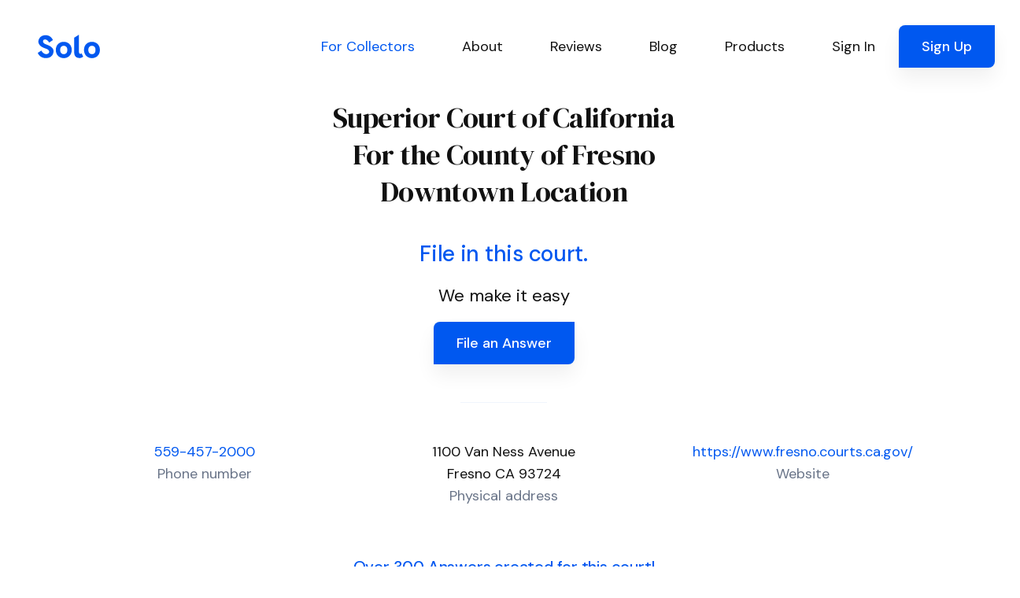

--- FILE ---
content_type: text/html; charset=utf-8
request_url: https://www.solosuit.com/court/superior-california-county-fresno-downtown-location
body_size: 143403
content:
<!DOCTYPE html>
<html lang="en">
<head>
<script type="text/javascript">window.NREUM||(NREUM={});NREUM.info={"beacon":"bam.nr-data.net","errorBeacon":"bam.nr-data.net","licenseKey":"NRJS-4dda7e2466d73baf7a4","applicationID":"1099607301","transactionName":"dgldRRZYVQ5cQhtSC0AURx4XX1YV","queueTime":1,"applicationTime":1077,"agent":""}</script>
<script type="text/javascript">(window.NREUM||(NREUM={})).init={ajax:{deny_list:["bam.nr-data.net"]},feature_flags:["soft_nav"]};(window.NREUM||(NREUM={})).loader_config={licenseKey:"NRJS-4dda7e2466d73baf7a4",applicationID:"1099607301",browserID:"1134540361"};;/*! For license information please see nr-loader-rum-1.308.0.min.js.LICENSE.txt */
(()=>{var e,t,r={163:(e,t,r)=>{"use strict";r.d(t,{j:()=>E});var n=r(384),i=r(1741);var a=r(2555);r(860).K7.genericEvents;const s="experimental.resources",o="register",c=e=>{if(!e||"string"!=typeof e)return!1;try{document.createDocumentFragment().querySelector(e)}catch{return!1}return!0};var d=r(2614),u=r(944),l=r(8122);const f="[data-nr-mask]",g=e=>(0,l.a)(e,(()=>{const e={feature_flags:[],experimental:{allow_registered_children:!1,resources:!1},mask_selector:"*",block_selector:"[data-nr-block]",mask_input_options:{color:!1,date:!1,"datetime-local":!1,email:!1,month:!1,number:!1,range:!1,search:!1,tel:!1,text:!1,time:!1,url:!1,week:!1,textarea:!1,select:!1,password:!0}};return{ajax:{deny_list:void 0,block_internal:!0,enabled:!0,autoStart:!0},api:{get allow_registered_children(){return e.feature_flags.includes(o)||e.experimental.allow_registered_children},set allow_registered_children(t){e.experimental.allow_registered_children=t},duplicate_registered_data:!1},browser_consent_mode:{enabled:!1},distributed_tracing:{enabled:void 0,exclude_newrelic_header:void 0,cors_use_newrelic_header:void 0,cors_use_tracecontext_headers:void 0,allowed_origins:void 0},get feature_flags(){return e.feature_flags},set feature_flags(t){e.feature_flags=t},generic_events:{enabled:!0,autoStart:!0},harvest:{interval:30},jserrors:{enabled:!0,autoStart:!0},logging:{enabled:!0,autoStart:!0},metrics:{enabled:!0,autoStart:!0},obfuscate:void 0,page_action:{enabled:!0},page_view_event:{enabled:!0,autoStart:!0},page_view_timing:{enabled:!0,autoStart:!0},performance:{capture_marks:!1,capture_measures:!1,capture_detail:!0,resources:{get enabled(){return e.feature_flags.includes(s)||e.experimental.resources},set enabled(t){e.experimental.resources=t},asset_types:[],first_party_domains:[],ignore_newrelic:!0}},privacy:{cookies_enabled:!0},proxy:{assets:void 0,beacon:void 0},session:{expiresMs:d.wk,inactiveMs:d.BB},session_replay:{autoStart:!0,enabled:!1,preload:!1,sampling_rate:10,error_sampling_rate:100,collect_fonts:!1,inline_images:!1,fix_stylesheets:!0,mask_all_inputs:!0,get mask_text_selector(){return e.mask_selector},set mask_text_selector(t){c(t)?e.mask_selector="".concat(t,",").concat(f):""===t||null===t?e.mask_selector=f:(0,u.R)(5,t)},get block_class(){return"nr-block"},get ignore_class(){return"nr-ignore"},get mask_text_class(){return"nr-mask"},get block_selector(){return e.block_selector},set block_selector(t){c(t)?e.block_selector+=",".concat(t):""!==t&&(0,u.R)(6,t)},get mask_input_options(){return e.mask_input_options},set mask_input_options(t){t&&"object"==typeof t?e.mask_input_options={...t,password:!0}:(0,u.R)(7,t)}},session_trace:{enabled:!0,autoStart:!0},soft_navigations:{enabled:!0,autoStart:!0},spa:{enabled:!0,autoStart:!0},ssl:void 0,user_actions:{enabled:!0,elementAttributes:["id","className","tagName","type"]}}})());var p=r(6154),m=r(9324);let h=0;const v={buildEnv:m.F3,distMethod:m.Xs,version:m.xv,originTime:p.WN},b={consented:!1},y={appMetadata:{},get consented(){return this.session?.state?.consent||b.consented},set consented(e){b.consented=e},customTransaction:void 0,denyList:void 0,disabled:!1,harvester:void 0,isolatedBacklog:!1,isRecording:!1,loaderType:void 0,maxBytes:3e4,obfuscator:void 0,onerror:void 0,ptid:void 0,releaseIds:{},session:void 0,timeKeeper:void 0,registeredEntities:[],jsAttributesMetadata:{bytes:0},get harvestCount(){return++h}},_=e=>{const t=(0,l.a)(e,y),r=Object.keys(v).reduce((e,t)=>(e[t]={value:v[t],writable:!1,configurable:!0,enumerable:!0},e),{});return Object.defineProperties(t,r)};var w=r(5701);const x=e=>{const t=e.startsWith("http");e+="/",r.p=t?e:"https://"+e};var R=r(7836),k=r(3241);const A={accountID:void 0,trustKey:void 0,agentID:void 0,licenseKey:void 0,applicationID:void 0,xpid:void 0},S=e=>(0,l.a)(e,A),T=new Set;function E(e,t={},r,s){let{init:o,info:c,loader_config:d,runtime:u={},exposed:l=!0}=t;if(!c){const e=(0,n.pV)();o=e.init,c=e.info,d=e.loader_config}e.init=g(o||{}),e.loader_config=S(d||{}),c.jsAttributes??={},p.bv&&(c.jsAttributes.isWorker=!0),e.info=(0,a.D)(c);const f=e.init,m=[c.beacon,c.errorBeacon];T.has(e.agentIdentifier)||(f.proxy.assets&&(x(f.proxy.assets),m.push(f.proxy.assets)),f.proxy.beacon&&m.push(f.proxy.beacon),e.beacons=[...m],function(e){const t=(0,n.pV)();Object.getOwnPropertyNames(i.W.prototype).forEach(r=>{const n=i.W.prototype[r];if("function"!=typeof n||"constructor"===n)return;let a=t[r];e[r]&&!1!==e.exposed&&"micro-agent"!==e.runtime?.loaderType&&(t[r]=(...t)=>{const n=e[r](...t);return a?a(...t):n})})}(e),(0,n.US)("activatedFeatures",w.B)),u.denyList=[...f.ajax.deny_list||[],...f.ajax.block_internal?m:[]],u.ptid=e.agentIdentifier,u.loaderType=r,e.runtime=_(u),T.has(e.agentIdentifier)||(e.ee=R.ee.get(e.agentIdentifier),e.exposed=l,(0,k.W)({agentIdentifier:e.agentIdentifier,drained:!!w.B?.[e.agentIdentifier],type:"lifecycle",name:"initialize",feature:void 0,data:e.config})),T.add(e.agentIdentifier)}},384:(e,t,r)=>{"use strict";r.d(t,{NT:()=>s,US:()=>u,Zm:()=>o,bQ:()=>d,dV:()=>c,pV:()=>l});var n=r(6154),i=r(1863),a=r(1910);const s={beacon:"bam.nr-data.net",errorBeacon:"bam.nr-data.net"};function o(){return n.gm.NREUM||(n.gm.NREUM={}),void 0===n.gm.newrelic&&(n.gm.newrelic=n.gm.NREUM),n.gm.NREUM}function c(){let e=o();return e.o||(e.o={ST:n.gm.setTimeout,SI:n.gm.setImmediate||n.gm.setInterval,CT:n.gm.clearTimeout,XHR:n.gm.XMLHttpRequest,REQ:n.gm.Request,EV:n.gm.Event,PR:n.gm.Promise,MO:n.gm.MutationObserver,FETCH:n.gm.fetch,WS:n.gm.WebSocket},(0,a.i)(...Object.values(e.o))),e}function d(e,t){let r=o();r.initializedAgents??={},t.initializedAt={ms:(0,i.t)(),date:new Date},r.initializedAgents[e]=t}function u(e,t){o()[e]=t}function l(){return function(){let e=o();const t=e.info||{};e.info={beacon:s.beacon,errorBeacon:s.errorBeacon,...t}}(),function(){let e=o();const t=e.init||{};e.init={...t}}(),c(),function(){let e=o();const t=e.loader_config||{};e.loader_config={...t}}(),o()}},782:(e,t,r)=>{"use strict";r.d(t,{T:()=>n});const n=r(860).K7.pageViewTiming},860:(e,t,r)=>{"use strict";r.d(t,{$J:()=>u,K7:()=>c,P3:()=>d,XX:()=>i,Yy:()=>o,df:()=>a,qY:()=>n,v4:()=>s});const n="events",i="jserrors",a="browser/blobs",s="rum",o="browser/logs",c={ajax:"ajax",genericEvents:"generic_events",jserrors:i,logging:"logging",metrics:"metrics",pageAction:"page_action",pageViewEvent:"page_view_event",pageViewTiming:"page_view_timing",sessionReplay:"session_replay",sessionTrace:"session_trace",softNav:"soft_navigations",spa:"spa"},d={[c.pageViewEvent]:1,[c.pageViewTiming]:2,[c.metrics]:3,[c.jserrors]:4,[c.spa]:5,[c.ajax]:6,[c.sessionTrace]:7,[c.softNav]:8,[c.sessionReplay]:9,[c.logging]:10,[c.genericEvents]:11},u={[c.pageViewEvent]:s,[c.pageViewTiming]:n,[c.ajax]:n,[c.spa]:n,[c.softNav]:n,[c.metrics]:i,[c.jserrors]:i,[c.sessionTrace]:a,[c.sessionReplay]:a,[c.logging]:o,[c.genericEvents]:"ins"}},944:(e,t,r)=>{"use strict";r.d(t,{R:()=>i});var n=r(3241);function i(e,t){"function"==typeof console.debug&&(console.debug("New Relic Warning: https://github.com/newrelic/newrelic-browser-agent/blob/main/docs/warning-codes.md#".concat(e),t),(0,n.W)({agentIdentifier:null,drained:null,type:"data",name:"warn",feature:"warn",data:{code:e,secondary:t}}))}},1687:(e,t,r)=>{"use strict";r.d(t,{Ak:()=>d,Ze:()=>f,x3:()=>u});var n=r(3241),i=r(7836),a=r(3606),s=r(860),o=r(2646);const c={};function d(e,t){const r={staged:!1,priority:s.P3[t]||0};l(e),c[e].get(t)||c[e].set(t,r)}function u(e,t){e&&c[e]&&(c[e].get(t)&&c[e].delete(t),p(e,t,!1),c[e].size&&g(e))}function l(e){if(!e)throw new Error("agentIdentifier required");c[e]||(c[e]=new Map)}function f(e="",t="feature",r=!1){if(l(e),!e||!c[e].get(t)||r)return p(e,t);c[e].get(t).staged=!0,g(e)}function g(e){const t=Array.from(c[e]);t.every(([e,t])=>t.staged)&&(t.sort((e,t)=>e[1].priority-t[1].priority),t.forEach(([t])=>{c[e].delete(t),p(e,t)}))}function p(e,t,r=!0){const s=e?i.ee.get(e):i.ee,c=a.i.handlers;if(!s.aborted&&s.backlog&&c){if((0,n.W)({agentIdentifier:e,type:"lifecycle",name:"drain",feature:t}),r){const e=s.backlog[t],r=c[t];if(r){for(let t=0;e&&t<e.length;++t)m(e[t],r);Object.entries(r).forEach(([e,t])=>{Object.values(t||{}).forEach(t=>{t[0]?.on&&t[0]?.context()instanceof o.y&&t[0].on(e,t[1])})})}}s.isolatedBacklog||delete c[t],s.backlog[t]=null,s.emit("drain-"+t,[])}}function m(e,t){var r=e[1];Object.values(t[r]||{}).forEach(t=>{var r=e[0];if(t[0]===r){var n=t[1],i=e[3],a=e[2];n.apply(i,a)}})}},1738:(e,t,r)=>{"use strict";r.d(t,{U:()=>g,Y:()=>f});var n=r(3241),i=r(9908),a=r(1863),s=r(944),o=r(5701),c=r(3969),d=r(8362),u=r(860),l=r(4261);function f(e,t,r,a){const f=a||r;!f||f[e]&&f[e]!==d.d.prototype[e]||(f[e]=function(){(0,i.p)(c.xV,["API/"+e+"/called"],void 0,u.K7.metrics,r.ee),(0,n.W)({agentIdentifier:r.agentIdentifier,drained:!!o.B?.[r.agentIdentifier],type:"data",name:"api",feature:l.Pl+e,data:{}});try{return t.apply(this,arguments)}catch(e){(0,s.R)(23,e)}})}function g(e,t,r,n,s){const o=e.info;null===r?delete o.jsAttributes[t]:o.jsAttributes[t]=r,(s||null===r)&&(0,i.p)(l.Pl+n,[(0,a.t)(),t,r],void 0,"session",e.ee)}},1741:(e,t,r)=>{"use strict";r.d(t,{W:()=>a});var n=r(944),i=r(4261);class a{#e(e,...t){if(this[e]!==a.prototype[e])return this[e](...t);(0,n.R)(35,e)}addPageAction(e,t){return this.#e(i.hG,e,t)}register(e){return this.#e(i.eY,e)}recordCustomEvent(e,t){return this.#e(i.fF,e,t)}setPageViewName(e,t){return this.#e(i.Fw,e,t)}setCustomAttribute(e,t,r){return this.#e(i.cD,e,t,r)}noticeError(e,t){return this.#e(i.o5,e,t)}setUserId(e,t=!1){return this.#e(i.Dl,e,t)}setApplicationVersion(e){return this.#e(i.nb,e)}setErrorHandler(e){return this.#e(i.bt,e)}addRelease(e,t){return this.#e(i.k6,e,t)}log(e,t){return this.#e(i.$9,e,t)}start(){return this.#e(i.d3)}finished(e){return this.#e(i.BL,e)}recordReplay(){return this.#e(i.CH)}pauseReplay(){return this.#e(i.Tb)}addToTrace(e){return this.#e(i.U2,e)}setCurrentRouteName(e){return this.#e(i.PA,e)}interaction(e){return this.#e(i.dT,e)}wrapLogger(e,t,r){return this.#e(i.Wb,e,t,r)}measure(e,t){return this.#e(i.V1,e,t)}consent(e){return this.#e(i.Pv,e)}}},1863:(e,t,r)=>{"use strict";function n(){return Math.floor(performance.now())}r.d(t,{t:()=>n})},1910:(e,t,r)=>{"use strict";r.d(t,{i:()=>a});var n=r(944);const i=new Map;function a(...e){return e.every(e=>{if(i.has(e))return i.get(e);const t="function"==typeof e?e.toString():"",r=t.includes("[native code]"),a=t.includes("nrWrapper");return r||a||(0,n.R)(64,e?.name||t),i.set(e,r),r})}},2555:(e,t,r)=>{"use strict";r.d(t,{D:()=>o,f:()=>s});var n=r(384),i=r(8122);const a={beacon:n.NT.beacon,errorBeacon:n.NT.errorBeacon,licenseKey:void 0,applicationID:void 0,sa:void 0,queueTime:void 0,applicationTime:void 0,ttGuid:void 0,user:void 0,account:void 0,product:void 0,extra:void 0,jsAttributes:{},userAttributes:void 0,atts:void 0,transactionName:void 0,tNamePlain:void 0};function s(e){try{return!!e.licenseKey&&!!e.errorBeacon&&!!e.applicationID}catch(e){return!1}}const o=e=>(0,i.a)(e,a)},2614:(e,t,r)=>{"use strict";r.d(t,{BB:()=>s,H3:()=>n,g:()=>d,iL:()=>c,tS:()=>o,uh:()=>i,wk:()=>a});const n="NRBA",i="SESSION",a=144e5,s=18e5,o={STARTED:"session-started",PAUSE:"session-pause",RESET:"session-reset",RESUME:"session-resume",UPDATE:"session-update"},c={SAME_TAB:"same-tab",CROSS_TAB:"cross-tab"},d={OFF:0,FULL:1,ERROR:2}},2646:(e,t,r)=>{"use strict";r.d(t,{y:()=>n});class n{constructor(e){this.contextId=e}}},2843:(e,t,r)=>{"use strict";r.d(t,{G:()=>a,u:()=>i});var n=r(3878);function i(e,t=!1,r,i){(0,n.DD)("visibilitychange",function(){if(t)return void("hidden"===document.visibilityState&&e());e(document.visibilityState)},r,i)}function a(e,t,r){(0,n.sp)("pagehide",e,t,r)}},3241:(e,t,r)=>{"use strict";r.d(t,{W:()=>a});var n=r(6154);const i="newrelic";function a(e={}){try{n.gm.dispatchEvent(new CustomEvent(i,{detail:e}))}catch(e){}}},3606:(e,t,r)=>{"use strict";r.d(t,{i:()=>a});var n=r(9908);a.on=s;var i=a.handlers={};function a(e,t,r,a){s(a||n.d,i,e,t,r)}function s(e,t,r,i,a){a||(a="feature"),e||(e=n.d);var s=t[a]=t[a]||{};(s[r]=s[r]||[]).push([e,i])}},3878:(e,t,r)=>{"use strict";function n(e,t){return{capture:e,passive:!1,signal:t}}function i(e,t,r=!1,i){window.addEventListener(e,t,n(r,i))}function a(e,t,r=!1,i){document.addEventListener(e,t,n(r,i))}r.d(t,{DD:()=>a,jT:()=>n,sp:()=>i})},3969:(e,t,r)=>{"use strict";r.d(t,{TZ:()=>n,XG:()=>o,rs:()=>i,xV:()=>s,z_:()=>a});const n=r(860).K7.metrics,i="sm",a="cm",s="storeSupportabilityMetrics",o="storeEventMetrics"},4234:(e,t,r)=>{"use strict";r.d(t,{W:()=>a});var n=r(7836),i=r(1687);class a{constructor(e,t){this.agentIdentifier=e,this.ee=n.ee.get(e),this.featureName=t,this.blocked=!1}deregisterDrain(){(0,i.x3)(this.agentIdentifier,this.featureName)}}},4261:(e,t,r)=>{"use strict";r.d(t,{$9:()=>d,BL:()=>o,CH:()=>g,Dl:()=>_,Fw:()=>y,PA:()=>h,Pl:()=>n,Pv:()=>k,Tb:()=>l,U2:()=>a,V1:()=>R,Wb:()=>x,bt:()=>b,cD:()=>v,d3:()=>w,dT:()=>c,eY:()=>p,fF:()=>f,hG:()=>i,k6:()=>s,nb:()=>m,o5:()=>u});const n="api-",i="addPageAction",a="addToTrace",s="addRelease",o="finished",c="interaction",d="log",u="noticeError",l="pauseReplay",f="recordCustomEvent",g="recordReplay",p="register",m="setApplicationVersion",h="setCurrentRouteName",v="setCustomAttribute",b="setErrorHandler",y="setPageViewName",_="setUserId",w="start",x="wrapLogger",R="measure",k="consent"},5289:(e,t,r)=>{"use strict";r.d(t,{GG:()=>s,Qr:()=>c,sB:()=>o});var n=r(3878),i=r(6389);function a(){return"undefined"==typeof document||"complete"===document.readyState}function s(e,t){if(a())return e();const r=(0,i.J)(e),s=setInterval(()=>{a()&&(clearInterval(s),r())},500);(0,n.sp)("load",r,t)}function o(e){if(a())return e();(0,n.DD)("DOMContentLoaded",e)}function c(e){if(a())return e();(0,n.sp)("popstate",e)}},5607:(e,t,r)=>{"use strict";r.d(t,{W:()=>n});const n=(0,r(9566).bz)()},5701:(e,t,r)=>{"use strict";r.d(t,{B:()=>a,t:()=>s});var n=r(3241);const i=new Set,a={};function s(e,t){const r=t.agentIdentifier;a[r]??={},e&&"object"==typeof e&&(i.has(r)||(t.ee.emit("rumresp",[e]),a[r]=e,i.add(r),(0,n.W)({agentIdentifier:r,loaded:!0,drained:!0,type:"lifecycle",name:"load",feature:void 0,data:e})))}},6154:(e,t,r)=>{"use strict";r.d(t,{OF:()=>c,RI:()=>i,WN:()=>u,bv:()=>a,eN:()=>l,gm:()=>s,mw:()=>o,sb:()=>d});var n=r(1863);const i="undefined"!=typeof window&&!!window.document,a="undefined"!=typeof WorkerGlobalScope&&("undefined"!=typeof self&&self instanceof WorkerGlobalScope&&self.navigator instanceof WorkerNavigator||"undefined"!=typeof globalThis&&globalThis instanceof WorkerGlobalScope&&globalThis.navigator instanceof WorkerNavigator),s=i?window:"undefined"!=typeof WorkerGlobalScope&&("undefined"!=typeof self&&self instanceof WorkerGlobalScope&&self||"undefined"!=typeof globalThis&&globalThis instanceof WorkerGlobalScope&&globalThis),o=Boolean("hidden"===s?.document?.visibilityState),c=/iPad|iPhone|iPod/.test(s.navigator?.userAgent),d=c&&"undefined"==typeof SharedWorker,u=((()=>{const e=s.navigator?.userAgent?.match(/Firefox[/\s](\d+\.\d+)/);Array.isArray(e)&&e.length>=2&&e[1]})(),Date.now()-(0,n.t)()),l=()=>"undefined"!=typeof PerformanceNavigationTiming&&s?.performance?.getEntriesByType("navigation")?.[0]?.responseStart},6389:(e,t,r)=>{"use strict";function n(e,t=500,r={}){const n=r?.leading||!1;let i;return(...r)=>{n&&void 0===i&&(e.apply(this,r),i=setTimeout(()=>{i=clearTimeout(i)},t)),n||(clearTimeout(i),i=setTimeout(()=>{e.apply(this,r)},t))}}function i(e){let t=!1;return(...r)=>{t||(t=!0,e.apply(this,r))}}r.d(t,{J:()=>i,s:()=>n})},6630:(e,t,r)=>{"use strict";r.d(t,{T:()=>n});const n=r(860).K7.pageViewEvent},7699:(e,t,r)=>{"use strict";r.d(t,{It:()=>a,KC:()=>o,No:()=>i,qh:()=>s});var n=r(860);const i=16e3,a=1e6,s="SESSION_ERROR",o={[n.K7.logging]:!0,[n.K7.genericEvents]:!1,[n.K7.jserrors]:!1,[n.K7.ajax]:!1}},7836:(e,t,r)=>{"use strict";r.d(t,{P:()=>o,ee:()=>c});var n=r(384),i=r(8990),a=r(2646),s=r(5607);const o="nr@context:".concat(s.W),c=function e(t,r){var n={},s={},u={},l=!1;try{l=16===r.length&&d.initializedAgents?.[r]?.runtime.isolatedBacklog}catch(e){}var f={on:p,addEventListener:p,removeEventListener:function(e,t){var r=n[e];if(!r)return;for(var i=0;i<r.length;i++)r[i]===t&&r.splice(i,1)},emit:function(e,r,n,i,a){!1!==a&&(a=!0);if(c.aborted&&!i)return;t&&a&&t.emit(e,r,n);var o=g(n);m(e).forEach(e=>{e.apply(o,r)});var d=v()[s[e]];d&&d.push([f,e,r,o]);return o},get:h,listeners:m,context:g,buffer:function(e,t){const r=v();if(t=t||"feature",f.aborted)return;Object.entries(e||{}).forEach(([e,n])=>{s[n]=t,t in r||(r[t]=[])})},abort:function(){f._aborted=!0,Object.keys(f.backlog).forEach(e=>{delete f.backlog[e]})},isBuffering:function(e){return!!v()[s[e]]},debugId:r,backlog:l?{}:t&&"object"==typeof t.backlog?t.backlog:{},isolatedBacklog:l};return Object.defineProperty(f,"aborted",{get:()=>{let e=f._aborted||!1;return e||(t&&(e=t.aborted),e)}}),f;function g(e){return e&&e instanceof a.y?e:e?(0,i.I)(e,o,()=>new a.y(o)):new a.y(o)}function p(e,t){n[e]=m(e).concat(t)}function m(e){return n[e]||[]}function h(t){return u[t]=u[t]||e(f,t)}function v(){return f.backlog}}(void 0,"globalEE"),d=(0,n.Zm)();d.ee||(d.ee=c)},8122:(e,t,r)=>{"use strict";r.d(t,{a:()=>i});var n=r(944);function i(e,t){try{if(!e||"object"!=typeof e)return(0,n.R)(3);if(!t||"object"!=typeof t)return(0,n.R)(4);const r=Object.create(Object.getPrototypeOf(t),Object.getOwnPropertyDescriptors(t)),a=0===Object.keys(r).length?e:r;for(let s in a)if(void 0!==e[s])try{if(null===e[s]){r[s]=null;continue}Array.isArray(e[s])&&Array.isArray(t[s])?r[s]=Array.from(new Set([...e[s],...t[s]])):"object"==typeof e[s]&&"object"==typeof t[s]?r[s]=i(e[s],t[s]):r[s]=e[s]}catch(e){r[s]||(0,n.R)(1,e)}return r}catch(e){(0,n.R)(2,e)}}},8362:(e,t,r)=>{"use strict";r.d(t,{d:()=>a});var n=r(9566),i=r(1741);class a extends i.W{agentIdentifier=(0,n.LA)(16)}},8374:(e,t,r)=>{r.nc=(()=>{try{return document?.currentScript?.nonce}catch(e){}return""})()},8990:(e,t,r)=>{"use strict";r.d(t,{I:()=>i});var n=Object.prototype.hasOwnProperty;function i(e,t,r){if(n.call(e,t))return e[t];var i=r();if(Object.defineProperty&&Object.keys)try{return Object.defineProperty(e,t,{value:i,writable:!0,enumerable:!1}),i}catch(e){}return e[t]=i,i}},9324:(e,t,r)=>{"use strict";r.d(t,{F3:()=>i,Xs:()=>a,xv:()=>n});const n="1.308.0",i="PROD",a="CDN"},9566:(e,t,r)=>{"use strict";r.d(t,{LA:()=>o,bz:()=>s});var n=r(6154);const i="xxxxxxxx-xxxx-4xxx-yxxx-xxxxxxxxxxxx";function a(e,t){return e?15&e[t]:16*Math.random()|0}function s(){const e=n.gm?.crypto||n.gm?.msCrypto;let t,r=0;return e&&e.getRandomValues&&(t=e.getRandomValues(new Uint8Array(30))),i.split("").map(e=>"x"===e?a(t,r++).toString(16):"y"===e?(3&a()|8).toString(16):e).join("")}function o(e){const t=n.gm?.crypto||n.gm?.msCrypto;let r,i=0;t&&t.getRandomValues&&(r=t.getRandomValues(new Uint8Array(e)));const s=[];for(var o=0;o<e;o++)s.push(a(r,i++).toString(16));return s.join("")}},9908:(e,t,r)=>{"use strict";r.d(t,{d:()=>n,p:()=>i});var n=r(7836).ee.get("handle");function i(e,t,r,i,a){a?(a.buffer([e],i),a.emit(e,t,r)):(n.buffer([e],i),n.emit(e,t,r))}}},n={};function i(e){var t=n[e];if(void 0!==t)return t.exports;var a=n[e]={exports:{}};return r[e](a,a.exports,i),a.exports}i.m=r,i.d=(e,t)=>{for(var r in t)i.o(t,r)&&!i.o(e,r)&&Object.defineProperty(e,r,{enumerable:!0,get:t[r]})},i.f={},i.e=e=>Promise.all(Object.keys(i.f).reduce((t,r)=>(i.f[r](e,t),t),[])),i.u=e=>"nr-rum-1.308.0.min.js",i.o=(e,t)=>Object.prototype.hasOwnProperty.call(e,t),e={},t="NRBA-1.308.0.PROD:",i.l=(r,n,a,s)=>{if(e[r])e[r].push(n);else{var o,c;if(void 0!==a)for(var d=document.getElementsByTagName("script"),u=0;u<d.length;u++){var l=d[u];if(l.getAttribute("src")==r||l.getAttribute("data-webpack")==t+a){o=l;break}}if(!o){c=!0;var f={296:"sha512-+MIMDsOcckGXa1EdWHqFNv7P+JUkd5kQwCBr3KE6uCvnsBNUrdSt4a/3/L4j4TxtnaMNjHpza2/erNQbpacJQA=="};(o=document.createElement("script")).charset="utf-8",i.nc&&o.setAttribute("nonce",i.nc),o.setAttribute("data-webpack",t+a),o.src=r,0!==o.src.indexOf(window.location.origin+"/")&&(o.crossOrigin="anonymous"),f[s]&&(o.integrity=f[s])}e[r]=[n];var g=(t,n)=>{o.onerror=o.onload=null,clearTimeout(p);var i=e[r];if(delete e[r],o.parentNode&&o.parentNode.removeChild(o),i&&i.forEach(e=>e(n)),t)return t(n)},p=setTimeout(g.bind(null,void 0,{type:"timeout",target:o}),12e4);o.onerror=g.bind(null,o.onerror),o.onload=g.bind(null,o.onload),c&&document.head.appendChild(o)}},i.r=e=>{"undefined"!=typeof Symbol&&Symbol.toStringTag&&Object.defineProperty(e,Symbol.toStringTag,{value:"Module"}),Object.defineProperty(e,"__esModule",{value:!0})},i.p="https://js-agent.newrelic.com/",(()=>{var e={374:0,840:0};i.f.j=(t,r)=>{var n=i.o(e,t)?e[t]:void 0;if(0!==n)if(n)r.push(n[2]);else{var a=new Promise((r,i)=>n=e[t]=[r,i]);r.push(n[2]=a);var s=i.p+i.u(t),o=new Error;i.l(s,r=>{if(i.o(e,t)&&(0!==(n=e[t])&&(e[t]=void 0),n)){var a=r&&("load"===r.type?"missing":r.type),s=r&&r.target&&r.target.src;o.message="Loading chunk "+t+" failed: ("+a+": "+s+")",o.name="ChunkLoadError",o.type=a,o.request=s,n[1](o)}},"chunk-"+t,t)}};var t=(t,r)=>{var n,a,[s,o,c]=r,d=0;if(s.some(t=>0!==e[t])){for(n in o)i.o(o,n)&&(i.m[n]=o[n]);if(c)c(i)}for(t&&t(r);d<s.length;d++)a=s[d],i.o(e,a)&&e[a]&&e[a][0](),e[a]=0},r=self["webpackChunk:NRBA-1.308.0.PROD"]=self["webpackChunk:NRBA-1.308.0.PROD"]||[];r.forEach(t.bind(null,0)),r.push=t.bind(null,r.push.bind(r))})(),(()=>{"use strict";i(8374);var e=i(8362),t=i(860);const r=Object.values(t.K7);var n=i(163);var a=i(9908),s=i(1863),o=i(4261),c=i(1738);var d=i(1687),u=i(4234),l=i(5289),f=i(6154),g=i(944),p=i(384);const m=e=>f.RI&&!0===e?.privacy.cookies_enabled;function h(e){return!!(0,p.dV)().o.MO&&m(e)&&!0===e?.session_trace.enabled}var v=i(6389),b=i(7699);class y extends u.W{constructor(e,t){super(e.agentIdentifier,t),this.agentRef=e,this.abortHandler=void 0,this.featAggregate=void 0,this.loadedSuccessfully=void 0,this.onAggregateImported=new Promise(e=>{this.loadedSuccessfully=e}),this.deferred=Promise.resolve(),!1===e.init[this.featureName].autoStart?this.deferred=new Promise((t,r)=>{this.ee.on("manual-start-all",(0,v.J)(()=>{(0,d.Ak)(e.agentIdentifier,this.featureName),t()}))}):(0,d.Ak)(e.agentIdentifier,t)}importAggregator(e,t,r={}){if(this.featAggregate)return;const n=async()=>{let n;await this.deferred;try{if(m(e.init)){const{setupAgentSession:t}=await i.e(296).then(i.bind(i,3305));n=t(e)}}catch(e){(0,g.R)(20,e),this.ee.emit("internal-error",[e]),(0,a.p)(b.qh,[e],void 0,this.featureName,this.ee)}try{if(!this.#t(this.featureName,n,e.init))return(0,d.Ze)(this.agentIdentifier,this.featureName),void this.loadedSuccessfully(!1);const{Aggregate:i}=await t();this.featAggregate=new i(e,r),e.runtime.harvester.initializedAggregates.push(this.featAggregate),this.loadedSuccessfully(!0)}catch(e){(0,g.R)(34,e),this.abortHandler?.(),(0,d.Ze)(this.agentIdentifier,this.featureName,!0),this.loadedSuccessfully(!1),this.ee&&this.ee.abort()}};f.RI?(0,l.GG)(()=>n(),!0):n()}#t(e,r,n){if(this.blocked)return!1;switch(e){case t.K7.sessionReplay:return h(n)&&!!r;case t.K7.sessionTrace:return!!r;default:return!0}}}var _=i(6630),w=i(2614),x=i(3241);class R extends y{static featureName=_.T;constructor(e){var t;super(e,_.T),this.setupInspectionEvents(e.agentIdentifier),t=e,(0,c.Y)(o.Fw,function(e,r){"string"==typeof e&&("/"!==e.charAt(0)&&(e="/"+e),t.runtime.customTransaction=(r||"http://custom.transaction")+e,(0,a.p)(o.Pl+o.Fw,[(0,s.t)()],void 0,void 0,t.ee))},t),this.importAggregator(e,()=>i.e(296).then(i.bind(i,3943)))}setupInspectionEvents(e){const t=(t,r)=>{t&&(0,x.W)({agentIdentifier:e,timeStamp:t.timeStamp,loaded:"complete"===t.target.readyState,type:"window",name:r,data:t.target.location+""})};(0,l.sB)(e=>{t(e,"DOMContentLoaded")}),(0,l.GG)(e=>{t(e,"load")}),(0,l.Qr)(e=>{t(e,"navigate")}),this.ee.on(w.tS.UPDATE,(t,r)=>{(0,x.W)({agentIdentifier:e,type:"lifecycle",name:"session",data:r})})}}class k extends e.d{constructor(e){var t;(super(),f.gm)?(this.features={},(0,p.bQ)(this.agentIdentifier,this),this.desiredFeatures=new Set(e.features||[]),this.desiredFeatures.add(R),(0,n.j)(this,e,e.loaderType||"agent"),t=this,(0,c.Y)(o.cD,function(e,r,n=!1){if("string"==typeof e){if(["string","number","boolean"].includes(typeof r)||null===r)return(0,c.U)(t,e,r,o.cD,n);(0,g.R)(40,typeof r)}else(0,g.R)(39,typeof e)},t),function(e){(0,c.Y)(o.Dl,function(t,r=!1){if("string"!=typeof t&&null!==t)return void(0,g.R)(41,typeof t);const n=e.info.jsAttributes["enduser.id"];r&&null!=n&&n!==t?(0,a.p)(o.Pl+"setUserIdAndResetSession",[t],void 0,"session",e.ee):(0,c.U)(e,"enduser.id",t,o.Dl,!0)},e)}(this),function(e){(0,c.Y)(o.nb,function(t){if("string"==typeof t||null===t)return(0,c.U)(e,"application.version",t,o.nb,!1);(0,g.R)(42,typeof t)},e)}(this),function(e){(0,c.Y)(o.d3,function(){e.ee.emit("manual-start-all")},e)}(this),function(e){(0,c.Y)(o.Pv,function(t=!0){if("boolean"==typeof t){if((0,a.p)(o.Pl+o.Pv,[t],void 0,"session",e.ee),e.runtime.consented=t,t){const t=e.features.page_view_event;t.onAggregateImported.then(e=>{const r=t.featAggregate;e&&!r.sentRum&&r.sendRum()})}}else(0,g.R)(65,typeof t)},e)}(this),this.run()):(0,g.R)(21)}get config(){return{info:this.info,init:this.init,loader_config:this.loader_config,runtime:this.runtime}}get api(){return this}run(){try{const e=function(e){const t={};return r.forEach(r=>{t[r]=!!e[r]?.enabled}),t}(this.init),n=[...this.desiredFeatures];n.sort((e,r)=>t.P3[e.featureName]-t.P3[r.featureName]),n.forEach(r=>{if(!e[r.featureName]&&r.featureName!==t.K7.pageViewEvent)return;if(r.featureName===t.K7.spa)return void(0,g.R)(67);const n=function(e){switch(e){case t.K7.ajax:return[t.K7.jserrors];case t.K7.sessionTrace:return[t.K7.ajax,t.K7.pageViewEvent];case t.K7.sessionReplay:return[t.K7.sessionTrace];case t.K7.pageViewTiming:return[t.K7.pageViewEvent];default:return[]}}(r.featureName).filter(e=>!(e in this.features));n.length>0&&(0,g.R)(36,{targetFeature:r.featureName,missingDependencies:n}),this.features[r.featureName]=new r(this)})}catch(e){(0,g.R)(22,e);for(const e in this.features)this.features[e].abortHandler?.();const t=(0,p.Zm)();delete t.initializedAgents[this.agentIdentifier]?.features,delete this.sharedAggregator;return t.ee.get(this.agentIdentifier).abort(),!1}}}var A=i(2843),S=i(782);class T extends y{static featureName=S.T;constructor(e){super(e,S.T),f.RI&&((0,A.u)(()=>(0,a.p)("docHidden",[(0,s.t)()],void 0,S.T,this.ee),!0),(0,A.G)(()=>(0,a.p)("winPagehide",[(0,s.t)()],void 0,S.T,this.ee)),this.importAggregator(e,()=>i.e(296).then(i.bind(i,2117))))}}var E=i(3969);class I extends y{static featureName=E.TZ;constructor(e){super(e,E.TZ),f.RI&&document.addEventListener("securitypolicyviolation",e=>{(0,a.p)(E.xV,["Generic/CSPViolation/Detected"],void 0,this.featureName,this.ee)}),this.importAggregator(e,()=>i.e(296).then(i.bind(i,9623)))}}new k({features:[R,T,I],loaderType:"lite"})})()})();</script>
  <meta name="viewport" content="width=device-width, initial-scale=1" />
  <meta name="csrf-param" content="authenticity_token" />
<meta name="csrf-token" content="Ce36GzadJtv-X_JUcMMQXhHfskdaIKRmlWY93m82Gdah-mWxsYQjqot-NB_1tGGN-RrPuKsC1rOUt-KobDUk_Q" />
  
  <meta name="action-cable-url" content="/cable" />

  <script>
  const POSTHOG_FEATURE_FLAGS_AVAILABLE_EVENT = "posthog:feature-flags-available"

  !function(t,e){var o,n,p,r;e.__SV||(window.posthog=e,e._i=[],e.init=function(i,s,a){function g(t,e){var o=e.split(".");2==o.length&&(t=t[o[0]],e=o[1]),t[e]=function(){t.push([e].concat(Array.prototype.slice.call(arguments,0)))}}(p=t.createElement("script")).type="text/javascript",p.async=!0,p.src=s.api_host+"/static/array.js",(r=t.getElementsByTagName("script")[0]).parentNode.insertBefore(p,r);var u=e;for(void 0!==a?u=e[a]=[]:a="posthog",u.people=u.people||[],u.toString=function(t){var e="posthog";return"posthog"!==a&&(e+="."+a),t||(e+=" (stub)"),e},u.people.toString=function(){return u.toString(1)+".people (stub)"},o="capture identify alias people.set people.set_once set_config register register_once unregister opt_out_capturing has_opted_out_capturing opt_in_capturing reset isFeatureEnabled onFeatureFlags".split(" "),n=0;n<o.length;n++)g(u,o[n]);e._i.push([i,s,a])},e.__SV=1)}(document,window.posthog||[]);
  posthog.init('ClC6HkMk4TT1oVV1I8vt3zdtQCpa83QHRpmj1ibZa9M',{api_host:'https://app.posthog.com',loaded:function(posthog){

    const matchData = window.location.pathname.match(/\/solosettles\/(\d+)\//)
    if (matchData != null) {
      posthog.group('customer document', matchData[1], { name: `SoloSettle ${matchData[1]}` });
    }


    posthog.onFeatureFlags(function () {
      const regex = /^\/posts\/settle-credit-card-debt-lawsuit(\?.*)?$/;
      if (regex.test(window.location.pathname)) {
        if (posthog.getFeatureFlag('image-use-production') === 'show_image') {
          for (const element_to_unhide of document.getElementsByClassName('images-unhide')) {
              element_to_unhide.style.display = 'block';
          }
        }
      }
      const regex2 = /^\/(solosettle|debt_answer|motion_to_compel_arbitration|debt_validation_letter)?$/;
      if (regex2.test(window.location.pathname)) {
        if (posthog.getFeatureFlag('AB-test-add-press-logos-2') === 'show-logos') {
          document.querySelector('#default-logos').classList.add('d-none');
          document.querySelector('#hidden-logos').classList.remove('d-none');
        }
      }
      if (window.location.pathname.startsWith('/debt_answer')) {
        if (posthog.getFeatureFlag('AB-test-video-on-landing-page') === 'show-video') {
          document.querySelector('#hidden-section').classList.replace('d-none', 'd-block');
        }
      }
      const regex4 = /(debt_answer|debt_answers\/[0-9]+\/steps\/plan)$/;
      if (regex4.test(window.location.pathname)) {
        if (posthog.getFeatureFlag('AB-test-hide-free2') === 'show-free') {
          document.querySelector('.free-card').classList.remove('d-none');
        }
      }

      document.dispatchEvent(new CustomEvent(POSTHOG_FEATURE_FLAGS_AVAILABLE_EVENT));
    });

  }});
</script>

  <!-- Google Tag Manager -->
<script>(function(w,d,s,l,i){w[l]=w[l]||[];w[l].push({'gtm.start':
new Date().getTime(),event:'gtm.js'});var f=d.getElementsByTagName(s)[0],
j=d.createElement(s),dl=l!='dataLayer'?'&l='+l:'';j.async=true;j.src=
'https://www.googletagmanager.com/gtm.js?id='+i+dl;f.parentNode.insertBefore(j,f);
})(window,document,'script','dataLayer','GTM-N2LV7ST');</script>
<!-- End Google Tag Manager -->

  

    <title>File in your court with SoloSuit | Fresno, CA | Superior Court of California for the County of Fresno Downtown Location</title>

  <link rel="apple-touch-icon" sizes="180x180" href="/assets/favicon/apple-touch-icon-032530341026a19365338abacf8cb1155a3791fb033e4c6a00e80fc8eebfe634.png">
<link rel="icon" type="image/png" sizes="32x32" href="/assets/favicon/favicon-32x32-810c8149c1eef7ff74a2f1b156cff9d2be7b10ecd7f63e44bece918f0af259ca.png">
<link rel="icon" type="image/png" sizes="16x16" href="/assets/favicon/favicon-16x16-3783b97b8ac432682da7802ab57d05168829ee4c4d56bcd546089bc3cfc292d8.png">
<link rel="manifest" href="/assets/favicon/site.webmanifest-5e312bbd3b745a9f97495d400659cedf54e4271be1e0d6fda0efa7de511f593c.erb">
<link rel="mask-icon" href="/assets/favicon/safari-pinned-tab-2977fb62dd5e1e4bf862159d24adcf635f0308ddf944473efc43bb212bd4c57b.svg" color="#5bbad5">
<link rel="shortcut icon" href="/assets/favicon/favicon-a0940cdbf085a896235b8f211eeeb6d5062ebd5b2df8b86a2dc7ee98259ee550.ico">
<meta name="msapplication-TileColor" content="#2b5797">
<meta name="msapplication-config" content="/assets/favicon/browserconfig.xml-04f4797b40f537c0d8f2580390491a1bbc41a65b33cdd2c18a9e82363f049918.erb">
<meta name="theme-color" content="#ffffff">
  <meta content='SoloSuit makes it easy to file in your court: Superior Court of California for the County of Fresno Downtown Location. Over 300 Answers created for this court! Find the court filing fees, accurate phone number, and other crucial information here.' name='description'>

  <link rel="canonical" href="https://www.solosuit.com/court/superior-california-county-fresno-downtown-location" />
  <link rel="icon" type="image/x-icon" href="/assets/favicon/favicon-a0940cdbf085a896235b8f211eeeb6d5062ebd5b2df8b86a2dc7ee98259ee550.ico" />

  
  
  
  

  <link rel="stylesheet" href="/assets/theme-sans-serif-95fc0e1c515a7cd612b5b708f42cdb2748c882cfdb02c814b074d29411f48fc3.css" id="themeSansSerif" /> 
  <link rel="stylesheet" href="/assets/theme-27de6f295ffc24a1b4f558a6f3260433c1382d205431a23e4a197088671ce216.css" />
  <link rel="stylesheet" href="https://cdn.rawgit.com/afeld/bootstrap-toc/v1.0.1/dist/bootstrap-toc.min.css" />
  <link rel="stylesheet" href="/assets/blog_toc-4bb55b34af10853ecbde4363c31252e2d25b7f3de095b84c0b0b8c766030158c.css" />

  <script src="/packs/js/runtime-04445696745af03d9e49.js" defer="defer"></script>
<script src="/packs/js/592-6e2479624d7c46ac86a7.js" defer="defer"></script>
<script src="/packs/js/application-3a2609637a87dacdd152.js" defer="defer"></script>
  
  <meta name='google-site-verification' content='XrAIcaB9fgoHXhHV4xsfkIMD0XLxjRoY5KG_mcidhzQ'>

  
  <script type="application/ld+json" class="reviews-schema" data-ref="adcb7ada03bfa0139c2161fc3f6cc78649852462" >
  {
      "@context": "http://schema.org", 
      "@type": "Product", 
      "name": "SoloSuit", 
      "aggregateRating": 
      { 
          "@type": "AggregateRating", 
          "ratingValue": "4.7", 
          "reviewCount": "635"
      }
  }
  </script>
  <script src="https://embedsocial.com/cdn/rsh2.js"></script>

</head>
<body class="d-flex flex-column min-vh-100 court" data-google-maps-api-key="AIzaSyBH2-PBYbtsi3nAkLm32JypXJsFVFOH2yE">
<!-- Google Tag Manager (noscript) -->
<noscript><iframe src="https://www.googletagmanager.com/ns.html?id=GTM-N2LV7ST"
height="0" width="0" style="display:none;visibility:hidden"></iframe></noscript>
<!-- End Google Tag Manager (noscript) -->



<div class="content-wrapper">

  <!-- NAVBAR -->
  <nav id="main-navbar" class="navbar navbar-expand-lg navbar-light mb-2">
    <div class="container-fluid">

      <div class="w-100 w-xl-auto d-flex align-items-start justify-content-between">
        <!-- Brand -->
          <a class="navbar-logo text-primary d-xl-none header-brand-link" id="header-brand-link-collapsed" href="/">
            <svg xmlns="http://www.w3.org/2000/svg" width="792" height="300" viewBox="0 0 792 300" fill="currentColor" role="img" aria-labelledby="amyz87fx3v3rmy1lx96cxt6vlbxo6v11"><title id="amyz87fx3v3rmy1lx96cxt6vlbxo6v11">Solo Logo</title>
<path d="M331.224 91.2672C281.254 91.2672 229.548 124.174 229.548 195.046C229.548 269.877 287.34 299.095 331.224 299.095C379.839 299.095 432.501 264.946 432.501 194.982C432.501 125.018 381.193 91.2752 331.224 91.2752V91.2672ZM330.818 248.289C330.818 248.289 285.038 251.794 285.038 194.369C285.038 144.176 322.804 141.898 330.818 141.898C338.831 141.898 376.597 143.308 376.597 195.181C376.597 252.081 330.818 248.289 330.818 248.289Z"></path>
<path d="M463.373 39.7146L464.696 232.842C464.696 232.842 462.259 297.489 530.372 297.489C530.372 297.489 557.207 299.087 578.563 279.515L558.593 237.79C558.593 237.79 546.636 247.971 535.102 243.08C522.293 237.647 524.499 217.114 524.499 190.919V0.675171L463.373 39.7146Z"></path>
<path d="M98.8184 7.07812C157.242 7.07812 185.02 48.4174 192.05 69.6365L143.771 101.45C131.789 66.7403 87.6714 49.8457 71.9392 69.5136C58.4549 86.3711 67.9274 112.904 108.548 125.119C194.186 155.409 200.531 189.472 200.531 211.043C200.531 244.147 180.804 298.417 103.361 298.417C36.5354 298.417 6.85524 253.703 0.476562 231.703L44.5344 202.736C81.4009 263.972 125.4 249.237 138.34 234.985C150.107 222.429 154.402 193.209 95.5374 175.111C19.735 151.805 7.82399 111.719 7.82399 87.5283C7.82399 66.1339 25.7886 7.07812 98.8184 7.07812Z"></path>
<path d="M690.246 91.2672C640.276 91.2672 588.57 124.174 588.57 195.046C588.57 269.877 646.362 299.095 690.246 299.095C738.861 299.095 791.523 264.946 791.523 194.982C791.523 125.018 740.215 91.2752 690.246 91.2752V91.2672ZM689.84 248.289C689.84 248.289 644.06 251.794 644.06 194.369C644.06 144.176 681.826 141.898 689.84 141.898C697.853 141.898 735.619 143.308 735.619 195.181C735.619 252.081 689.84 248.289 689.84 248.289Z"></path>
</svg>

</a>
        <!-- Toggler -->
        <button class="navbar-toggler" type="button" data-bs-toggle="collapse" data-bs-target="#navbarSupportedContent" aria-controls="navbarSupportedContent" aria-expanded="false" aria-label="Toggle navigation">
          <span class="navbar-toggler-icon"></span>
        </button>
      </div>

      <!-- Collapse -->
      <div class="collapse navbar-collapse" id="navbarSupportedContent">

        <!-- Brand -->
          <a class="navbar-logo text-primary d-none d-xl-block px-xl-6 header-brand-link" id="header-brand-link-expanded" href="/">
            <svg xmlns="http://www.w3.org/2000/svg" width="792" height="300" viewBox="0 0 792 300" fill="currentColor" role="img" aria-labelledby="aonp48xpjkxwlgs9qpu6w06uzoymul88"><title id="aonp48xpjkxwlgs9qpu6w06uzoymul88">Solo Logo</title>
<path d="M331.224 91.2672C281.254 91.2672 229.548 124.174 229.548 195.046C229.548 269.877 287.34 299.095 331.224 299.095C379.839 299.095 432.501 264.946 432.501 194.982C432.501 125.018 381.193 91.2752 331.224 91.2752V91.2672ZM330.818 248.289C330.818 248.289 285.038 251.794 285.038 194.369C285.038 144.176 322.804 141.898 330.818 141.898C338.831 141.898 376.597 143.308 376.597 195.181C376.597 252.081 330.818 248.289 330.818 248.289Z"></path>
<path d="M463.373 39.7146L464.696 232.842C464.696 232.842 462.259 297.489 530.372 297.489C530.372 297.489 557.207 299.087 578.563 279.515L558.593 237.79C558.593 237.79 546.636 247.971 535.102 243.08C522.293 237.647 524.499 217.114 524.499 190.919V0.675171L463.373 39.7146Z"></path>
<path d="M98.8184 7.07812C157.242 7.07812 185.02 48.4174 192.05 69.6365L143.771 101.45C131.789 66.7403 87.6714 49.8457 71.9392 69.5136C58.4549 86.3711 67.9274 112.904 108.548 125.119C194.186 155.409 200.531 189.472 200.531 211.043C200.531 244.147 180.804 298.417 103.361 298.417C36.5354 298.417 6.85524 253.703 0.476562 231.703L44.5344 202.736C81.4009 263.972 125.4 249.237 138.34 234.985C150.107 222.429 154.402 193.209 95.5374 175.111C19.735 151.805 7.82399 111.719 7.82399 87.5283C7.82399 66.1339 25.7886 7.07812 98.8184 7.07812Z"></path>
<path d="M690.246 91.2672C640.276 91.2672 588.57 124.174 588.57 195.046C588.57 269.877 646.362 299.095 690.246 299.095C738.861 299.095 791.523 264.946 791.523 194.982C791.523 125.018 740.215 91.2752 690.246 91.2752V91.2672ZM689.84 248.289C689.84 248.289 644.06 251.794 644.06 194.369C644.06 144.176 681.826 141.898 689.84 141.898C697.853 141.898 735.619 143.308 735.619 195.181C735.619 252.081 689.84 248.289 689.84 248.289Z"></path>
</svg>

</a>
        <!-- Navigation -->
        <ul class="navbar-nav d-lg-flex align-items-lg-center justify-content-end w-100 text-center">
          
          
          
          
            <li class="nav-item"><a class="text-primary nav-link" id="header-collectors-link" role="button" href="https://collectors.solosuit.com/">For Collectors</a></li>
            <li class="nav-item"><a class="nav-link" id="header-about-link" role="button" href="/about">About</a></li>
            <li class="nav-item"><a class="nav-link" id="header-reviews-link" role="button" href="https://www.solosuit.com/reviews">Reviews</a></li>
            <li class="nav-item"><a class="nav-link" id="header-blog-link" role="button" href="/blog">Blog</a></li>
                        <li class="nav-item dropdown">
              <a class="nav-link dropdown-toggle" id="products-dropdown" href="#" role="button" aria-haspopup="true" aria-expanded="false">
                Products
              </a>
              <div class="dropdown-positioner">
                <ul class="dropdown-menu" aria-labelledby="products-dropdown">
                    <li class="dropdown-item">
                      <a class="dropdown-link" id="header-debt-answer-link" role="button" href="/debt_answer">Debt Answer</a>
                    </li>
                    <li class="dropdown-item">
                      <a class="dropdown-link" id="header-solosettle-link" role="button" href="/solosettle">SoloSettle</a>
                    </li>
                  <!-- Solo AI (static link) -->
                  <li class="dropdown-item">
                    <a class="dropdown-link" id="header-solo-ai-link" role="button" href="/solo">
                      <span class="text-solo-gradient">Solo</span> AI
</a>                  </li>
                </ul>
              </div>
            </li>

            <li class="nav-item">
              <a class="nav-link" id="header-sign-in-link" role="button" href="/users/sign_in">Sign In</a>
            </li>
            <li class="nav-item d-flex align-items-center justify-content-center pt-2 pt-lg-0">
              <a class="btn btn-primary w-100 w-lg-auto" id="my-account-not-signed-in" role="button" href="/users/sign_up">Sign Up</a>
            </li>

        </ul>
      </div>

    </div>
  </nav>




<section class="mb-17">
  <div class="container">
    <div class="text-center">
      <h1 class="font-serif">
          Superior Court of California<br />
          For the County of Fresno<br />
          Downtown Location<br />
      </h1>
      <br />
      <h2 class="text-primary">File in this court.</h2>
      <p class="lead my-4">We make it easy</p>
      <a class="btn btn-primary" id="debt_answer_cta_anchor" rel="nofollow" data-method="post" href="/customer_documents?document_name=debt_answer">File an Answer</a>

      <div class="d-flex justify-content-center my-6">
        <hr style="width: 10%" />
      </div>

      <div class="row">

          <div class="col-md-4 mb-5">
            <a href="tel:559-457-2000">559-457-2000</a><br />
            <span class="text-muted">Phone number</span>
          </div>
        <div class="col-md-4 mb-5">
          1100 Van Ness Avenue<br />
          Fresno CA 93724<br />
          <span class="text-muted">Physical address</span>
        </div>
          <div class="col-md-4 mb-5">
            <a target="_blank" href="https://www.fresno.courts.ca.gov/">https://www.fresno.courts.ca.gov/</a><br />
            <span class="text-muted">Website</span>
          </div>
      </div>

          <h3 class="my-7 pb-7 text-primary">Over 300 Answers created for this court! </h3>
    </div>

      <div class="card my-8">
        <div class="card-body">
          <h3 class="card-title">This court charges filing fees</h3>
          <p class="card-text">
            Unfortunately this court charges a filing fee to respond to a lawsuit.
              The range is $0-435.
              <a target="_blank" href="https://www.courts.ca.gov/documents/filingfees.pdf">Here</a> is the list of fees.
            SoloSuit will calculate the fee for you.
          </p>
        </div>
      </div>

    <div class="card my-8">
      <div class="card-body">
        <h3 class="card-title">You can file with SoloSuit</h3>
        <p class="card-text">
          If you're being sued for a debt, you can respond with SoloSuit. You can use SoloSuit to complete your Answer, then we'll have an attorney review it and we'll file it for you.
        </p>
      </div>
    </div>
  </div>
</section>

<section>
  <div class="container text-center">
    <div class="position-relative" style="top:-11rem"> 

      <div class="card-stack d-lg-none"> 
        <div class="card-stack-item mb-9" style="z-index:1">
  <div class="card rounded" style="z-index:1"> 
    <div class="card-body rounded border border-gray-300">
      <svg xmlns="http://www.w3.org/2000/svg" width="61" height="61" viewBox="0 0 61 61" fill="none" role="img" aria-labelledby="abt462link5ro3r0m3q4obj4gbx6njv5" class="card-img-top mb-2"><title id="abt462link5ro3r0m3q4obj4gbx6njv5">Document creation icon</title>
<circle cx="30.5" cy="30.0186" r="30" fill="#0058F0"></circle>
<g clip-path="url(#clip0_928_14391)">
<path d="M34.6162 43.2996C34.5666 43.2996 34.4674 43.2996 34.4179 43.25C34.2691 43.1508 34.1699 43.002 34.1699 42.8533V38.688C34.1699 38.44 34.3683 38.2417 34.6162 38.2417H39.9716C40.1699 38.2417 40.3187 38.3409 40.4179 38.5392C40.4674 38.7376 40.4179 38.9359 40.2691 39.0351C38.6327 40.2748 36.5501 41.9111 34.9137 43.2004C34.8145 43.25 34.7154 43.2996 34.6162 43.2996ZM35.0625 39.1343V41.9111C36.203 41.0186 37.4922 40.0268 38.6327 39.1343H35.0625Z" fill="white"></path>
<path d="M34.6154 43.2996H21.7725C21.5245 43.2996 21.3262 43.1013 21.3262 42.8533V35.6137C21.3262 35.3657 21.5245 35.1674 21.7725 35.1674C22.0204 35.1674 22.2187 35.3657 22.2187 35.6137V42.4071H34.4667C36.0039 41.217 37.9377 39.6798 39.5245 38.4897V19.5972H21.7725C21.5245 19.5972 21.3262 19.3988 21.3262 19.1509C21.3262 18.9029 21.5245 18.7046 21.7725 18.7046H39.9708C40.2187 18.7046 40.4171 18.9029 40.4171 19.1509V38.6881C40.4171 38.8368 40.3675 38.936 40.2187 39.0352C38.5824 40.2748 36.4997 41.9112 34.8634 43.2005C34.8138 43.25 34.7146 43.2996 34.6154 43.2996Z" fill="white"></path>
<path d="M35.5582 22.4233H26.1367C25.8888 22.4233 25.6904 22.225 25.6904 21.977C25.6904 21.7291 25.8888 21.5308 26.1367 21.5308H35.6078C35.8557 21.5308 36.0541 21.7291 36.0541 21.977C36.0541 22.225 35.8061 22.4233 35.5582 22.4233Z" fill="white"></path>
<path d="M37.2939 24.7539H24.8476C24.5997 24.7539 24.4014 24.5555 24.4014 24.3076C24.4014 24.0597 24.5997 23.8613 24.8476 23.8613H37.2939C37.5419 23.8613 37.7402 24.0597 37.7402 24.3076C37.7402 24.5555 37.5419 24.7539 37.2939 24.7539Z" fill="white"></path>
<path d="M37.2933 27.0351H25.5908C25.3429 27.0351 25.1445 26.8368 25.1445 26.5889C25.1445 26.3409 25.3429 26.1426 25.5908 26.1426H37.2933C37.5412 26.1426 37.7396 26.3409 37.7396 26.5889C37.7396 26.8368 37.5412 27.0351 37.2933 27.0351Z" fill="white"></path>
<path d="M37.2938 29.3159H26.3848C26.1368 29.3159 25.9385 29.1176 25.9385 28.8696C25.9385 28.6217 26.1368 28.4233 26.3848 28.4233H37.2938C37.5418 28.4233 37.7401 28.6217 37.7401 28.8696C37.7401 29.1176 37.5418 29.3159 37.2938 29.3159Z" fill="white"></path>
<path d="M37.2936 31.6465H27.8721C27.6241 31.6465 27.4258 31.4481 27.4258 31.2002C27.4258 30.9523 27.6241 30.7539 27.8721 30.7539H37.244C37.4919 30.7539 37.6902 30.9523 37.6902 31.2002C37.7398 31.4481 37.5415 31.6465 37.2936 31.6465Z" fill="white"></path>
<path d="M37.2936 33.9277H27.8721C27.6241 33.9277 27.4258 33.7294 27.4258 33.4814C27.4258 33.2335 27.6241 33.0352 27.8721 33.0352H37.244C37.4919 33.0352 37.6902 33.2335 37.6902 33.4814C37.7398 33.7294 37.5415 33.9277 37.2936 33.9277Z" fill="white"></path>
<path d="M30.4502 39.8286H24.4502C24.2023 39.8286 24.0039 39.6302 24.0039 39.3823C24.0039 39.1344 24.2023 38.936 24.4502 38.936H30.4502C30.6981 38.936 30.8965 39.1344 30.8965 39.3823C30.8965 39.6302 30.6981 39.8286 30.4502 39.8286Z" fill="white"></path>
<path d="M23.8554 37.101C23.6571 37.101 23.4587 36.9522 23.4091 36.7539L19.5414 22.572C19.2438 21.6299 19.7893 20.6878 20.7314 20.4398C21.6736 20.1919 22.6157 20.7373 22.8637 21.6299L26.781 35.8613C26.8306 35.9605 26.781 36.1092 26.7314 36.2084C26.6819 36.3076 26.5827 36.4068 26.4835 36.4068L24.0042 37.101C23.9546 37.101 23.905 37.101 23.8554 37.101ZM21.1777 21.2828C21.1281 21.2828 21.029 21.2828 20.9794 21.3324C20.5331 21.4316 20.2852 21.9274 20.3843 22.3737L24.2025 36.1588L25.8389 35.7125L22.0207 21.8778C21.9215 21.4811 21.5744 21.2828 21.1777 21.2828Z" fill="white"></path>
<path d="M25.9875 39.8782C25.8387 39.8782 25.7396 39.8286 25.6404 39.6799L23.5577 36.903C23.4586 36.8038 23.4586 36.6055 23.5082 36.5063C23.5577 36.3575 23.6569 36.2584 23.8057 36.2088L26.285 35.5146C26.4338 35.465 26.5825 35.5146 26.6817 35.6137C26.7809 35.7129 26.8305 35.8617 26.8305 36.0104L26.4338 39.4815C26.4338 39.6799 26.285 39.8286 26.0867 39.8782C26.0371 39.8782 25.9875 39.8782 25.9875 39.8782ZM24.6487 36.903L25.69 38.2418L25.8883 36.5559L24.6487 36.903Z" fill="white"></path>
<path d="M20.2852 30.5064C20.0869 30.5064 19.8885 30.3576 19.839 30.1593L18.5993 25.5973C18.4009 25.0519 18.5001 24.5064 18.7976 23.9609C19.0952 23.4651 19.5414 23.0684 20.0869 22.9196C20.3348 22.87 20.5828 22.9692 20.6323 23.2171C20.6819 23.4651 20.5332 23.713 20.3348 23.7626C19.9877 23.8618 19.7398 24.0601 19.5414 24.3576C19.3927 24.6552 19.3431 25.0023 19.4423 25.3494L20.6819 29.9114C20.7315 30.1593 20.5828 30.4072 20.3844 30.4568C20.3348 30.5064 20.2852 30.5064 20.2852 30.5064Z" fill="white"></path>
<path d="M42.0538 41.6136H36.7976C36.5993 41.6136 36.4505 41.5144 36.3513 41.3161C36.3017 41.1177 36.3513 40.9194 36.5001 40.8202C37.5414 40.0268 38.5827 39.2334 39.4753 38.4896V19.5971H23.8555C23.6075 19.5971 23.4092 19.3987 23.4092 19.1508V17.4648C23.4092 17.2169 23.6075 17.0186 23.8555 17.0186H42.0538C42.3017 17.0186 42.5001 17.2169 42.5001 17.4648V41.1673C42.5001 41.4152 42.3017 41.6136 42.0538 41.6136ZM38.0869 40.721H41.6075V17.9111H24.3017V18.7045H39.9216C40.1695 18.7045 40.3679 18.9029 40.3679 19.1508V38.688C40.3679 38.8367 40.3183 38.9359 40.1695 39.0351C39.5745 39.5805 38.8307 40.126 38.0869 40.721Z" fill="white"></path>
</g>
<defs>
<clipPath id="clip0_928_14391">
<rect width="24" height="26.281" fill="white" transform="translate(18.5 17.0186)"></rect>
</clipPath>
</defs>
</svg>
      <h2 class="card-title fs-1">Reply to a debt lawsuit</h2>
      <p class="card-text">You need to respond to a debt lawsuit within 14-30 days of receiving the Complaint. We’ll help you compile your response, then we’ll have an attorney review it and we’ll file it for you.</p>
      <p class="card-text fs-5 fw-bold">
        <a class="start-link" id="start-debt-answer-link" href="/debt_answer">
          START MY RESPONSE&nbsp;&nbsp;&nbsp;<svg xmlns="http://www.w3.org/2000/svg" width="15" height="16" viewBox="0 0 15 16" fill="none" aria-hidden="true">
<path d="M1.5 7.61865H13.5" stroke="#0058F0" stroke-width="1.71429" stroke-linecap="round" stroke-linejoin="round"></path>
<path d="M7.5 0.962891L13.5 7.61868L7.5 14.2745" stroke="#0058F0" stroke-width="1.71429" stroke-linecap="round" stroke-linejoin="round"></path>
</svg>
</a>      </p>
    </div>
  </div>
</div>

        <div class="card-stack-item mb-9" style="z-index:1">
  <div class="card rounded" style="z-index:1">
    <div class="card-body rounded border border-gray-300">
      <svg xmlns:inkscape="http://www.inkscape.org/namespaces/inkscape" xmlns:sodipodi="http://sodipodi.sourceforge.net/DTD/sodipodi-0.dtd" xmlns="http://www.w3.org/2000/svg" xmlns:svg="http://www.w3.org/2000/svg" width="60" height="60" viewBox="0 0 60 60" fill="none" version="1.1" id="svg60" sodipodi:docname="defense-document.svg" inkscape:version="1.2-beta (1b65182c, 2022-04-05)" role="img" aria-labelledby="aa7deq0p1w755795ymd614qbrsrmpgsy" class="card-img-top mb-2"><title id="aa7deq0p1w755795ymd614qbrsrmpgsy">Defense document icon</title>
  <sodipodi:namedview id="namedview62" pagecolor="#ffffff" bordercolor="#666666" borderopacity="1.0" inkscape:pageshadow="2" inkscape:pageopacity="0.0" inkscape:pagecheckerboard="0" inkscape:deskcolor="#d1d1d1" showgrid="false" inkscape:zoom="11.868421" inkscape:cx="29.995565" inkscape:cy="32.776053" inkscape:window-width="1390" inkscape:window-height="1052" inkscape:window-x="0" inkscape:window-y="0" inkscape:window-maximized="0" inkscape:current-layer="svg60"></sodipodi:namedview>
  <g opacity="0.6" filter="url(#filter0_dd_928_14358)" id="g4" transform="translate(-10.5,-5.1884991)">
    <path fill-rule="evenodd" clip-rule="evenodd" d="m 42.2583,40.188 7.4074,-10 h -5.5556 v -10 l -11.1111,15 h 5.5556 v 5 H 25.499 c -1.3807,0 -2.5,-1.1193 -2.5,-2.5 v -25 c 0,-1.3807 1.1193,-2.5 2.5,-2.5 h 30 c 1.3807,0 2.5,1.1193 2.5,2.5 v 25 c 0,1.3807 -1.1193,2.5 -2.5,2.5 z" fill="#687ded" id="path2"></path>
  </g>
  <circle cx="30" cy="30" r="30" fill="#0058f0" id="circle6"></circle>
  <g clip-path="url(#clip0_928_14358)" id="g28" transform="translate(-10.5,-5.1884991)">
    <path d="M 31.0995,48.0807 H 28.9918 C 28.7108,48.0807 28.5,47.87 28.5,47.5889 V 20.6803 c 0,-0.2811 0.2108,-0.4918 0.4918,-0.4918 h 20.3045 c 0.281,0 0.4918,0.2107 0.4918,0.4918 v 2.0375 c 0,0.281 -0.2108,0.4918 -0.4918,0.4918 H 31.6616 v 24.3793 c 0,0.2811 -0.281,0.4918 -0.5621,0.4918 z m -1.6159,-0.9836 h 1.1241 V 22.788 c 0,-0.281 0.2108,-0.4918 0.4918,-0.4918 H 48.7342 V 21.1721 H 29.4836 Z" fill="#ffffff" id="path8"></path>
    <path d="M 56.8135,50.1887 H 31.0992 c -0.281,0 -0.4918,-0.2108 -0.4918,-0.4918 V 22.7882 c 0,-0.281 0.2108,-0.4918 0.4918,-0.4918 h 20.3045 c 0.281,0 0.4918,0.2108 0.4918,0.4918 v 8.3606 c 0,0.2811 -0.2108,0.4918 -0.4918,0.4918 -0.2811,0 -0.4918,-0.2107 -0.4918,-0.4918 V 23.28 H 31.6613 v 25.9251 h 25.2225 c 0.281,0 0.4918,0.2107 0.4918,0.4918 -0.0703,0.2107 -0.2811,0.4918 -0.5621,0.4918 z" fill="#ffffff" id="path10"></path>
    <path d="m 45.0102,27.0036 h -8.9227 c -0.281,0 -0.4918,-0.2107 -0.4918,-0.4918 0,-0.281 0.2108,-0.4918 0.4918,-0.4918 h 8.9227 c 0.2811,0 0.4918,0.2108 0.4918,0.4918 0,0.2108 -0.2107,0.4918 -0.4918,0.4918 z" fill="#ffffff" id="path12"></path>
    <path d="M 48.3129,30.0949 H 34.3316 c -0.281,0 -0.4918,-0.2107 -0.4918,-0.4918 0,-0.281 0.2108,-0.4918 0.4918,-0.4918 h 13.9813 c 0.281,0 0.4918,0.2108 0.4918,0.4918 0,0.2811 -0.2108,0.4918 -0.4918,0.4918 z" fill="#ffffff" id="path14"></path>
    <path d="m 44.3082,33.1862 h -9.9766 c -0.281,0 -0.4918,-0.2107 -0.4918,-0.4918 0,-0.281 0.2108,-0.4918 0.4918,-0.4918 h 9.9064 c 0.281,0 0.4918,0.2108 0.4918,0.4918 0,0.2811 -0.1405,0.4918 -0.4216,0.4918 z" fill="#ffffff" id="path16"></path>
    <path d="m 39.4605,36.2776 h -5.1289 c -0.281,0 -0.4918,-0.2108 -0.4918,-0.4919 0,-0.281 0.2108,-0.4918 0.4918,-0.4918 h 5.1289 c 0.281,0 0.4918,0.2108 0.4918,0.4918 0,0.2811 -0.2108,0.4919 -0.4918,0.4919 z" fill="#ffffff" id="path18"></path>
    <path d="m 49.1559,50.1181 c -0.0703,0 -0.1406,0 -0.1406,0 -0.0702,0 -7.7283,-2.9508 -7.8688,-13.2787 0,-0.2107 0.0702,-0.3513 0.281,-0.4215 l 7.4473,-4.4262 c 0.1405,-0.0703 0.3513,-0.0703 0.4918,0 l 7.5878,4.3559 c 0.1406,0.0703 0.2811,0.2811 0.2811,0.4216 -0.1405,10.3278 -7.7986,13.2787 -7.8689,13.2787 -0.0702,0.0702 -0.1405,0.0702 -0.2107,0.0702 z M 42.1301,37.0502 c 0.2108,8.5714 5.9719,11.5223 7.0258,12.0141 1.1241,-0.4918 6.8149,-3.3022 7.0257,-12.0141 l -7.0257,-4.0749 z" fill="#ffffff" id="path20"></path>
    <path d="m 49.1559,50.1181 c -0.2811,0 -0.4918,-0.2108 -0.4918,-0.4918 V 32.4132 c 0,-0.281 0.2107,-0.4918 0.4918,-0.4918 0.281,0 0.4918,0.2108 0.4918,0.4918 v 17.2131 c 0,0.281 -0.2108,0.4918 -0.4918,0.4918 z" fill="#ffffff" id="path22"></path>
    <path d="m 35.1043,44.4977 c -0.2108,0 -0.4215,-0.0703 -0.4918,-0.1405 -0.6323,-0.4216 -0.4215,-1.4052 -0.4215,-1.7565 0.0702,-0.281 0.3512,-1.6861 1.2646,-1.6861 0.3513,0 0.7728,0.1405 1.0539,0.4215 0.2107,0.2108 0.281,0.4215 0.281,0.7026 0,0.281 -0.281,0.4918 -0.4918,0.4918 -0.2811,0 -0.4918,-0.2108 -0.4918,-0.4918 -0.0703,-0.0703 -0.2108,-0.1405 -0.3513,-0.1405 -0.0703,0.0702 -0.281,0.4215 -0.3513,0.843 -0.0703,0.4216 -0.0703,0.6324 0,0.7026 0.1405,0 0.3513,-0.0702 0.8431,-0.2107 0.7728,-0.2108 1.1241,-0.3513 1.3349,-0.5621 0.3513,-0.281 0.562,-0.7026 0.6323,-0.9836 0.1405,-0.281 0.281,-0.7026 0.7728,-0.7026 0.6324,0 0.8431,0.7728 1.1242,2.0375 0.0702,0.281 -0.1406,0.562 -0.4216,0.562 -0.281,0.0703 -0.562,-0.1405 -0.562,-0.4215 -0.0703,-0.281 -0.0703,-0.4918 -0.1406,-0.7026 -0.1405,0.281 -0.3513,0.6323 -0.7728,0.9836 -0.3513,0.2811 -0.8431,0.4918 -1.6862,0.7026 -0.4215,0.281 -0.8431,0.3513 -1.1241,0.3513 z" fill="#ffffff" id="path24"></path>
    <path d="m 39.4607,46.6755 h -4.7775 c -0.2811,0 -0.5621,-0.2108 -0.5621,-0.4918 0,-0.281 0.2108,-0.4918 0.4918,-0.4918 h 4.7775 c 0.281,0 0.4918,0.2108 0.4918,0.4918 0.0703,0.281 -0.1405,0.4918 -0.4215,0.4918 z" fill="#ffffff" id="path26"></path>
  </g>
  <defs id="defs58">
    <filter id="filter0_dd_928_14358" x="0.49902299" y="0.81298798" width="80" height="75" filterUnits="userSpaceOnUse" color-interpolation-filters="sRGB">
      <feFlood flood-opacity="0" result="BackgroundImageFix" id="feFlood30"></feFlood>
      <feColorMatrix in="SourceAlpha" type="matrix" values="0 0 0 0 0 0 0 0 0 0 0 0 0 0 0 0 0 0 127 0" result="hardAlpha" id="feColorMatrix32"></feColorMatrix>
      <feOffset dy="13.125" id="feOffset34"></feOffset>
      <feGaussianBlur stdDeviation="11.25" id="feGaussianBlur36"></feGaussianBlur>
      <feColorMatrix type="matrix" values="0 0 0 0 0.104368 0 0 0 0 0.0880254 0 0 0 0 0.256901 0 0 0 0.06 0" id="feColorMatrix38"></feColorMatrix>
      <feBlend mode="normal" in2="BackgroundImageFix" result="effect1_dropShadow_928_14358" id="feBlend40"></feBlend>
      <feColorMatrix in="SourceAlpha" type="matrix" values="0 0 0 0 0 0 0 0 0 0 0 0 0 0 0 0 0 0 127 0" result="hardAlpha" id="feColorMatrix42"></feColorMatrix>
      <feOffset id="feOffset44"></feOffset>
      <feGaussianBlur stdDeviation="2.8125" id="feGaussianBlur46"></feGaussianBlur>
      <feColorMatrix type="matrix" values="0 0 0 0 0 0 0 0 0 0 0 0 0 0 0 0 0 0 0.03 0" id="feColorMatrix48"></feColorMatrix>
      <feBlend mode="normal" in2="effect1_dropShadow_928_14358" result="effect2_dropShadow_928_14358" id="feBlend50"></feBlend>
      <feBlend mode="normal" in="SourceGraphic" in2="effect2_dropShadow_928_14358" result="shape" id="feBlend52"></feBlend>
    </filter>
    <clipPath id="clip0_928_14358">
      <rect width="28.805599" height="30" fill="#ffffff" transform="translate(28.5,20.1885)" id="rect55" x="0" y="0"></rect>
    </clipPath>
  </defs>
</svg>
      <h2 class="card-title fs-1">Settle a debt</h2>
      <p class="card-text">
        SoloSettle helps you arrange with the collector to settle outside of court. While you may want to win the lawsuit and pay nothing, agreeing to close the case by paying the person less than the face value of the debt could be more realistic.
      </p>
      <p class="card-text fs-5 fw-bold">
        <a class="start-link" id="start-solosettle-link" href="/solosettle">
          GET STARTED&nbsp;&nbsp;&nbsp;<svg xmlns="http://www.w3.org/2000/svg" width="15" height="16" viewBox="0 0 15 16" fill="none" aria-hidden="true">
<path d="M1.5 7.61865H13.5" stroke="#0058F0" stroke-width="1.71429" stroke-linecap="round" stroke-linejoin="round"></path>
<path d="M7.5 0.962891L13.5 7.61868L7.5 14.2745" stroke="#0058F0" stroke-width="1.71429" stroke-linecap="round" stroke-linejoin="round"></path>
</svg>
</a>      </p>
    </div>
  </div>
</div>

        <div class="card-stack-item mb-9" style="z-index:1">
  <div class="card rounded" style="z-index:1">
    <div class="card-body rounded border border-gray-300">
      <svg xmlns="http://www.w3.org/2000/svg" width="61" height="61" viewBox="0 0 61 61" fill="none" role="img" aria-labelledby="a2eq5n43u7tmei96xnhbmjcdyj5a1gue" class="card-img-top mb-2"><title id="a2eq5n43u7tmei96xnhbmjcdyj5a1gue">Document creation icon</title>
<circle cx="30.5" cy="30.0186" r="30" fill="#0058F0"></circle>
<g clip-path="url(#clip0_928_14391)">
<path d="M34.6162 43.2996C34.5666 43.2996 34.4674 43.2996 34.4179 43.25C34.2691 43.1508 34.1699 43.002 34.1699 42.8533V38.688C34.1699 38.44 34.3683 38.2417 34.6162 38.2417H39.9716C40.1699 38.2417 40.3187 38.3409 40.4179 38.5392C40.4674 38.7376 40.4179 38.9359 40.2691 39.0351C38.6327 40.2748 36.5501 41.9111 34.9137 43.2004C34.8145 43.25 34.7154 43.2996 34.6162 43.2996ZM35.0625 39.1343V41.9111C36.203 41.0186 37.4922 40.0268 38.6327 39.1343H35.0625Z" fill="white"></path>
<path d="M34.6154 43.2996H21.7725C21.5245 43.2996 21.3262 43.1013 21.3262 42.8533V35.6137C21.3262 35.3657 21.5245 35.1674 21.7725 35.1674C22.0204 35.1674 22.2187 35.3657 22.2187 35.6137V42.4071H34.4667C36.0039 41.217 37.9377 39.6798 39.5245 38.4897V19.5972H21.7725C21.5245 19.5972 21.3262 19.3988 21.3262 19.1509C21.3262 18.9029 21.5245 18.7046 21.7725 18.7046H39.9708C40.2187 18.7046 40.4171 18.9029 40.4171 19.1509V38.6881C40.4171 38.8368 40.3675 38.936 40.2187 39.0352C38.5824 40.2748 36.4997 41.9112 34.8634 43.2005C34.8138 43.25 34.7146 43.2996 34.6154 43.2996Z" fill="white"></path>
<path d="M35.5582 22.4233H26.1367C25.8888 22.4233 25.6904 22.225 25.6904 21.977C25.6904 21.7291 25.8888 21.5308 26.1367 21.5308H35.6078C35.8557 21.5308 36.0541 21.7291 36.0541 21.977C36.0541 22.225 35.8061 22.4233 35.5582 22.4233Z" fill="white"></path>
<path d="M37.2939 24.7539H24.8476C24.5997 24.7539 24.4014 24.5555 24.4014 24.3076C24.4014 24.0597 24.5997 23.8613 24.8476 23.8613H37.2939C37.5419 23.8613 37.7402 24.0597 37.7402 24.3076C37.7402 24.5555 37.5419 24.7539 37.2939 24.7539Z" fill="white"></path>
<path d="M37.2933 27.0351H25.5908C25.3429 27.0351 25.1445 26.8368 25.1445 26.5889C25.1445 26.3409 25.3429 26.1426 25.5908 26.1426H37.2933C37.5412 26.1426 37.7396 26.3409 37.7396 26.5889C37.7396 26.8368 37.5412 27.0351 37.2933 27.0351Z" fill="white"></path>
<path d="M37.2938 29.3159H26.3848C26.1368 29.3159 25.9385 29.1176 25.9385 28.8696C25.9385 28.6217 26.1368 28.4233 26.3848 28.4233H37.2938C37.5418 28.4233 37.7401 28.6217 37.7401 28.8696C37.7401 29.1176 37.5418 29.3159 37.2938 29.3159Z" fill="white"></path>
<path d="M37.2936 31.6465H27.8721C27.6241 31.6465 27.4258 31.4481 27.4258 31.2002C27.4258 30.9523 27.6241 30.7539 27.8721 30.7539H37.244C37.4919 30.7539 37.6902 30.9523 37.6902 31.2002C37.7398 31.4481 37.5415 31.6465 37.2936 31.6465Z" fill="white"></path>
<path d="M37.2936 33.9277H27.8721C27.6241 33.9277 27.4258 33.7294 27.4258 33.4814C27.4258 33.2335 27.6241 33.0352 27.8721 33.0352H37.244C37.4919 33.0352 37.6902 33.2335 37.6902 33.4814C37.7398 33.7294 37.5415 33.9277 37.2936 33.9277Z" fill="white"></path>
<path d="M30.4502 39.8286H24.4502C24.2023 39.8286 24.0039 39.6302 24.0039 39.3823C24.0039 39.1344 24.2023 38.936 24.4502 38.936H30.4502C30.6981 38.936 30.8965 39.1344 30.8965 39.3823C30.8965 39.6302 30.6981 39.8286 30.4502 39.8286Z" fill="white"></path>
<path d="M23.8554 37.101C23.6571 37.101 23.4587 36.9522 23.4091 36.7539L19.5414 22.572C19.2438 21.6299 19.7893 20.6878 20.7314 20.4398C21.6736 20.1919 22.6157 20.7373 22.8637 21.6299L26.781 35.8613C26.8306 35.9605 26.781 36.1092 26.7314 36.2084C26.6819 36.3076 26.5827 36.4068 26.4835 36.4068L24.0042 37.101C23.9546 37.101 23.905 37.101 23.8554 37.101ZM21.1777 21.2828C21.1281 21.2828 21.029 21.2828 20.9794 21.3324C20.5331 21.4316 20.2852 21.9274 20.3843 22.3737L24.2025 36.1588L25.8389 35.7125L22.0207 21.8778C21.9215 21.4811 21.5744 21.2828 21.1777 21.2828Z" fill="white"></path>
<path d="M25.9875 39.8782C25.8387 39.8782 25.7396 39.8286 25.6404 39.6799L23.5577 36.903C23.4586 36.8038 23.4586 36.6055 23.5082 36.5063C23.5577 36.3575 23.6569 36.2584 23.8057 36.2088L26.285 35.5146C26.4338 35.465 26.5825 35.5146 26.6817 35.6137C26.7809 35.7129 26.8305 35.8617 26.8305 36.0104L26.4338 39.4815C26.4338 39.6799 26.285 39.8286 26.0867 39.8782C26.0371 39.8782 25.9875 39.8782 25.9875 39.8782ZM24.6487 36.903L25.69 38.2418L25.8883 36.5559L24.6487 36.903Z" fill="white"></path>
<path d="M20.2852 30.5064C20.0869 30.5064 19.8885 30.3576 19.839 30.1593L18.5993 25.5973C18.4009 25.0519 18.5001 24.5064 18.7976 23.9609C19.0952 23.4651 19.5414 23.0684 20.0869 22.9196C20.3348 22.87 20.5828 22.9692 20.6323 23.2171C20.6819 23.4651 20.5332 23.713 20.3348 23.7626C19.9877 23.8618 19.7398 24.0601 19.5414 24.3576C19.3927 24.6552 19.3431 25.0023 19.4423 25.3494L20.6819 29.9114C20.7315 30.1593 20.5828 30.4072 20.3844 30.4568C20.3348 30.5064 20.2852 30.5064 20.2852 30.5064Z" fill="white"></path>
<path d="M42.0538 41.6136H36.7976C36.5993 41.6136 36.4505 41.5144 36.3513 41.3161C36.3017 41.1177 36.3513 40.9194 36.5001 40.8202C37.5414 40.0268 38.5827 39.2334 39.4753 38.4896V19.5971H23.8555C23.6075 19.5971 23.4092 19.3987 23.4092 19.1508V17.4648C23.4092 17.2169 23.6075 17.0186 23.8555 17.0186H42.0538C42.3017 17.0186 42.5001 17.2169 42.5001 17.4648V41.1673C42.5001 41.4152 42.3017 41.6136 42.0538 41.6136ZM38.0869 40.721H41.6075V17.9111H24.3017V18.7045H39.9216C40.1695 18.7045 40.3679 18.9029 40.3679 19.1508V38.688C40.3679 38.8367 40.3183 38.9359 40.1695 39.0351C39.5745 39.5805 38.8307 40.126 38.0869 40.721Z" fill="white"></path>
</g>
<defs>
<clipPath id="clip0_928_14391">
<rect width="24" height="26.281" fill="white" transform="translate(18.5 17.0186)"></rect>
</clipPath>
</defs>
</svg>
      <h2 class="card-title fs-1">Force a lawsuit out of court</h2>
      <p class="card-text">
        If your credit card or loan agreement includes an arbitration clause, our Motion to Compel Arbitration uses it against the collector. This makes it more expensive for the collector to come after you.
      </p>
      <p class="card-text fs-5 fw-bold">
        <a class="start-link" id="start-motion-to-compel-arbitration-link" href="/motion_to_compel_arbitration">
          START MY RESPONSE&nbsp;&nbsp;&nbsp;<svg xmlns="http://www.w3.org/2000/svg" width="15" height="16" viewBox="0 0 15 16" fill="none" aria-hidden="true">
<path d="M1.5 7.61865H13.5" stroke="#0058F0" stroke-width="1.71429" stroke-linecap="round" stroke-linejoin="round"></path>
<path d="M7.5 0.962891L13.5 7.61868L7.5 14.2745" stroke="#0058F0" stroke-width="1.71429" stroke-linecap="round" stroke-linejoin="round"></path>
</svg>
</a>      </p>
    </div>
  </div>
</div>

      </div>

      <div class="d-lg-block d-none"> 
        <div class="card-stack">
          <div class="card-stack-item mb-9" style="z-index:1">
  <div class="card rounded">
    <div class="row g-0">
      <div class="col">
        <div class="card-body rounded-start border border-end-0 border-gray-300 h-100">
          <svg xmlns="http://www.w3.org/2000/svg" width="61" height="61" viewBox="0 0 61 61" fill="none" role="img" aria-labelledby="ajksj65psqfflgzhlub87lkbjwu8wf3w" class="card-img-top mb-2"><title id="ajksj65psqfflgzhlub87lkbjwu8wf3w">Document creation icon</title>
<circle cx="30.5" cy="30.0186" r="30" fill="#0058F0"></circle>
<g clip-path="url(#clip0_928_14391)">
<path d="M34.6162 43.2996C34.5666 43.2996 34.4674 43.2996 34.4179 43.25C34.2691 43.1508 34.1699 43.002 34.1699 42.8533V38.688C34.1699 38.44 34.3683 38.2417 34.6162 38.2417H39.9716C40.1699 38.2417 40.3187 38.3409 40.4179 38.5392C40.4674 38.7376 40.4179 38.9359 40.2691 39.0351C38.6327 40.2748 36.5501 41.9111 34.9137 43.2004C34.8145 43.25 34.7154 43.2996 34.6162 43.2996ZM35.0625 39.1343V41.9111C36.203 41.0186 37.4922 40.0268 38.6327 39.1343H35.0625Z" fill="white"></path>
<path d="M34.6154 43.2996H21.7725C21.5245 43.2996 21.3262 43.1013 21.3262 42.8533V35.6137C21.3262 35.3657 21.5245 35.1674 21.7725 35.1674C22.0204 35.1674 22.2187 35.3657 22.2187 35.6137V42.4071H34.4667C36.0039 41.217 37.9377 39.6798 39.5245 38.4897V19.5972H21.7725C21.5245 19.5972 21.3262 19.3988 21.3262 19.1509C21.3262 18.9029 21.5245 18.7046 21.7725 18.7046H39.9708C40.2187 18.7046 40.4171 18.9029 40.4171 19.1509V38.6881C40.4171 38.8368 40.3675 38.936 40.2187 39.0352C38.5824 40.2748 36.4997 41.9112 34.8634 43.2005C34.8138 43.25 34.7146 43.2996 34.6154 43.2996Z" fill="white"></path>
<path d="M35.5582 22.4233H26.1367C25.8888 22.4233 25.6904 22.225 25.6904 21.977C25.6904 21.7291 25.8888 21.5308 26.1367 21.5308H35.6078C35.8557 21.5308 36.0541 21.7291 36.0541 21.977C36.0541 22.225 35.8061 22.4233 35.5582 22.4233Z" fill="white"></path>
<path d="M37.2939 24.7539H24.8476C24.5997 24.7539 24.4014 24.5555 24.4014 24.3076C24.4014 24.0597 24.5997 23.8613 24.8476 23.8613H37.2939C37.5419 23.8613 37.7402 24.0597 37.7402 24.3076C37.7402 24.5555 37.5419 24.7539 37.2939 24.7539Z" fill="white"></path>
<path d="M37.2933 27.0351H25.5908C25.3429 27.0351 25.1445 26.8368 25.1445 26.5889C25.1445 26.3409 25.3429 26.1426 25.5908 26.1426H37.2933C37.5412 26.1426 37.7396 26.3409 37.7396 26.5889C37.7396 26.8368 37.5412 27.0351 37.2933 27.0351Z" fill="white"></path>
<path d="M37.2938 29.3159H26.3848C26.1368 29.3159 25.9385 29.1176 25.9385 28.8696C25.9385 28.6217 26.1368 28.4233 26.3848 28.4233H37.2938C37.5418 28.4233 37.7401 28.6217 37.7401 28.8696C37.7401 29.1176 37.5418 29.3159 37.2938 29.3159Z" fill="white"></path>
<path d="M37.2936 31.6465H27.8721C27.6241 31.6465 27.4258 31.4481 27.4258 31.2002C27.4258 30.9523 27.6241 30.7539 27.8721 30.7539H37.244C37.4919 30.7539 37.6902 30.9523 37.6902 31.2002C37.7398 31.4481 37.5415 31.6465 37.2936 31.6465Z" fill="white"></path>
<path d="M37.2936 33.9277H27.8721C27.6241 33.9277 27.4258 33.7294 27.4258 33.4814C27.4258 33.2335 27.6241 33.0352 27.8721 33.0352H37.244C37.4919 33.0352 37.6902 33.2335 37.6902 33.4814C37.7398 33.7294 37.5415 33.9277 37.2936 33.9277Z" fill="white"></path>
<path d="M30.4502 39.8286H24.4502C24.2023 39.8286 24.0039 39.6302 24.0039 39.3823C24.0039 39.1344 24.2023 38.936 24.4502 38.936H30.4502C30.6981 38.936 30.8965 39.1344 30.8965 39.3823C30.8965 39.6302 30.6981 39.8286 30.4502 39.8286Z" fill="white"></path>
<path d="M23.8554 37.101C23.6571 37.101 23.4587 36.9522 23.4091 36.7539L19.5414 22.572C19.2438 21.6299 19.7893 20.6878 20.7314 20.4398C21.6736 20.1919 22.6157 20.7373 22.8637 21.6299L26.781 35.8613C26.8306 35.9605 26.781 36.1092 26.7314 36.2084C26.6819 36.3076 26.5827 36.4068 26.4835 36.4068L24.0042 37.101C23.9546 37.101 23.905 37.101 23.8554 37.101ZM21.1777 21.2828C21.1281 21.2828 21.029 21.2828 20.9794 21.3324C20.5331 21.4316 20.2852 21.9274 20.3843 22.3737L24.2025 36.1588L25.8389 35.7125L22.0207 21.8778C21.9215 21.4811 21.5744 21.2828 21.1777 21.2828Z" fill="white"></path>
<path d="M25.9875 39.8782C25.8387 39.8782 25.7396 39.8286 25.6404 39.6799L23.5577 36.903C23.4586 36.8038 23.4586 36.6055 23.5082 36.5063C23.5577 36.3575 23.6569 36.2584 23.8057 36.2088L26.285 35.5146C26.4338 35.465 26.5825 35.5146 26.6817 35.6137C26.7809 35.7129 26.8305 35.8617 26.8305 36.0104L26.4338 39.4815C26.4338 39.6799 26.285 39.8286 26.0867 39.8782C26.0371 39.8782 25.9875 39.8782 25.9875 39.8782ZM24.6487 36.903L25.69 38.2418L25.8883 36.5559L24.6487 36.903Z" fill="white"></path>
<path d="M20.2852 30.5064C20.0869 30.5064 19.8885 30.3576 19.839 30.1593L18.5993 25.5973C18.4009 25.0519 18.5001 24.5064 18.7976 23.9609C19.0952 23.4651 19.5414 23.0684 20.0869 22.9196C20.3348 22.87 20.5828 22.9692 20.6323 23.2171C20.6819 23.4651 20.5332 23.713 20.3348 23.7626C19.9877 23.8618 19.7398 24.0601 19.5414 24.3576C19.3927 24.6552 19.3431 25.0023 19.4423 25.3494L20.6819 29.9114C20.7315 30.1593 20.5828 30.4072 20.3844 30.4568C20.3348 30.5064 20.2852 30.5064 20.2852 30.5064Z" fill="white"></path>
<path d="M42.0538 41.6136H36.7976C36.5993 41.6136 36.4505 41.5144 36.3513 41.3161C36.3017 41.1177 36.3513 40.9194 36.5001 40.8202C37.5414 40.0268 38.5827 39.2334 39.4753 38.4896V19.5971H23.8555C23.6075 19.5971 23.4092 19.3987 23.4092 19.1508V17.4648C23.4092 17.2169 23.6075 17.0186 23.8555 17.0186H42.0538C42.3017 17.0186 42.5001 17.2169 42.5001 17.4648V41.1673C42.5001 41.4152 42.3017 41.6136 42.0538 41.6136ZM38.0869 40.721H41.6075V17.9111H24.3017V18.7045H39.9216C40.1695 18.7045 40.3679 18.9029 40.3679 19.1508V38.688C40.3679 38.8367 40.3183 38.9359 40.1695 39.0351C39.5745 39.5805 38.8307 40.126 38.0869 40.721Z" fill="white"></path>
</g>
<defs>
<clipPath id="clip0_928_14391">
<rect width="24" height="26.281" fill="white" transform="translate(18.5 17.0186)"></rect>
</clipPath>
</defs>
</svg>
          <h2 class="card-title fs-1">Reply to a debt lawsuit</h2>
          <p class="card-text">You need to respond to a debt lawsuit within 14-30 days of receiving the Complaint. We’ll help you compile your response, then we’ll have an attorney review it and we’ll file it for you.</p>
          <p class="card-text fs-5 fw-bold">
            <a class="start-link" id="start-debt-answer-link" href="/debt_answer">
              START MY RESPONSE&nbsp;&nbsp;&nbsp;<svg xmlns="http://www.w3.org/2000/svg" width="15" height="16" viewBox="0 0 15 16" fill="none" aria-hidden="true">
<path d="M1.5 7.61865H13.5" stroke="#0058F0" stroke-width="1.71429" stroke-linecap="round" stroke-linejoin="round"></path>
<path d="M7.5 0.962891L13.5 7.61868L7.5 14.2745" stroke="#0058F0" stroke-width="1.71429" stroke-linecap="round" stroke-linejoin="round"></path>
</svg>
</a>          </p>
        </div>
      </div>
      <div class="col">
        <div class="rounded-end bg-primary">
          <svg xmlns="http://www.w3.org/2000/svg" width="327" height="380" viewBox="0 0 327 380" fill="none" role="img" aria-labelledby="a32usnom746c1ok6441di3n4d5nrhwng" class="mt-9 mb-10"><title id="a32usnom746c1ok6441di3n4d5nrhwng">Debt lawsuit icon</title>
<path d="M253.468 49.5289L306.54 52.4708C308.828 52.5968 311.067 53.1782 313.128 54.181C315.189 55.1838 317.029 56.5878 318.541 58.3109C320.053 60.034 321.206 62.0415 321.933 64.216C322.66 66.3905 322.947 68.6883 322.776 70.9749L316.709 152.857C316.387 157.178 314.452 161.22 311.287 164.178C308.123 167.136 303.962 168.794 299.631 168.82C298.18 168.83 296.786 169.392 295.733 170.393C294.681 171.393 294.047 172.757 293.962 174.207L283.845 347.468C283.51 353.141 280.947 358.451 276.714 362.239C272.481 366.028 266.923 367.987 261.252 367.689L58.4421 357.021C57.6868 356.981 56.9468 356.793 56.2649 356.465C55.583 356.138 54.9728 355.678 54.4697 355.113C53.9665 354.548 53.5804 353.889 53.3336 353.173C53.0868 352.458 52.9843 351.701 53.0321 350.945L73.2281 50.3892C73.3273 48.9161 73.9918 47.5384 75.0825 46.5441C76.1733 45.5498 77.6059 45.016 79.0808 45.0541L253.468 49.5289Z" fill="#18191F"></path>
<path opacity="0.3" d="M53.4402 345.148L53.066 350.827L272.395 351.97L297.343 51.9319C297.343 51.9319 243.828 54.8069 242.839 54.7107C241.851 54.6145 53.4402 345.148 53.4402 345.148Z" fill="#111111"></path>
<path d="M227.509 30.7674L290.97 33.055L267.322 344.252L43.0887 345.195L40.3961 33.0791L227.509 30.7674Z" fill="#FEE1C1"></path>
<path d="M30.3561 21.6923L30.0605 337.169L264.749 337.864L261.539 22.2794L30.3561 21.6923Z" fill="white"></path>
<g clip-path="url(#clip0_928_14330)">
<rect x="52.1406" y="122.453" width="202.429" height="8.70662" rx="4.35331" fill="#F4F5F7"></rect>
<rect x="52.1406" y="142.043" width="202.429" height="8.70662" rx="4.35331" fill="#F4F5F7"></rect>
<rect x="52.1406" y="161.633" width="202.429" height="8.70662" rx="4.35331" fill="#F4F5F7"></rect>
<rect x="52.1406" y="181.223" width="202.429" height="8.70662" rx="4.35331" fill="#F4F5F7"></rect>
<rect x="52.1406" y="200.812" width="202.429" height="8.70662" rx="4.35331" fill="#F4F5F7"></rect>
<rect x="52.1406" y="220.403" width="130.599" height="8.70662" rx="4.35331" fill="#F4F5F7"></rect>
</g>
<path d="M91.837 82.7817V70.1817H96.139C97.615 70.1817 98.827 70.4457 99.775 70.9737C100.735 71.4897 101.443 72.2217 101.899 73.1697C102.367 74.1057 102.601 75.2097 102.601 76.4817C102.601 77.7537 102.367 78.8637 101.899 79.8117C101.443 80.7477 100.735 81.4797 99.775 82.0077C98.827 82.5237 97.615 82.7817 96.139 82.7817H91.837ZM94.141 80.8017H96.031C97.087 80.8017 97.921 80.6337 98.533 80.2977C99.145 79.9497 99.583 79.4577 99.847 78.8217C100.111 78.1737 100.243 77.3937 100.243 76.4817C100.243 75.5817 100.111 74.8077 99.847 74.1597C99.583 73.5117 99.145 73.0137 98.533 72.6657C97.921 72.3177 97.087 72.1437 96.031 72.1437H94.141V80.8017ZM108.918 82.9977C108.018 82.9977 107.22 82.8057 106.524 82.4217C105.828 82.0377 105.282 81.4977 104.886 80.8017C104.49 80.1057 104.292 79.3017 104.292 78.3897C104.292 77.4657 104.484 76.6437 104.868 75.9237C105.264 75.2037 105.804 74.6457 106.488 74.2497C107.184 73.8417 108 73.6377 108.936 73.6377C109.812 73.6377 110.586 73.8297 111.258 74.2137C111.93 74.5977 112.452 75.1257 112.824 75.7977C113.208 76.4577 113.4 77.1957 113.4 78.0117C113.4 78.1437 113.394 78.2817 113.382 78.4257C113.382 78.5697 113.376 78.7197 113.364 78.8757H106.578C106.626 79.5717 106.866 80.1177 107.298 80.5137C107.742 80.9097 108.276 81.1077 108.9 81.1077C109.368 81.1077 109.758 81.0057 110.07 80.8017C110.394 80.5857 110.634 80.3097 110.79 79.9737H113.13C112.962 80.5377 112.68 81.0537 112.284 81.5217C111.9 81.9777 111.42 82.3377 110.844 82.6017C110.28 82.8657 109.638 82.9977 108.918 82.9977ZM108.936 75.5097C108.372 75.5097 107.874 75.6717 107.442 75.9957C107.01 76.3077 106.734 76.7877 106.614 77.4357H111.06C111.024 76.8477 110.808 76.3797 110.412 76.0317C110.016 75.6837 109.524 75.5097 108.936 75.5097ZM120.63 82.9977C119.958 82.9977 119.37 82.8717 118.866 82.6197C118.362 82.3677 117.954 82.0137 117.642 81.5577L117.39 82.7817H115.338V69.8217H117.642V75.1317C117.93 74.7357 118.308 74.3877 118.776 74.0877C119.256 73.7877 119.874 73.6377 120.63 73.6377C121.47 73.6377 122.22 73.8417 122.88 74.2497C123.54 74.6577 124.062 75.2157 124.446 75.9237C124.83 76.6317 125.022 77.4357 125.022 78.3357C125.022 79.2357 124.83 80.0397 124.446 80.7477C124.062 81.4437 123.54 81.9957 122.88 82.4037C122.22 82.7997 121.47 82.9977 120.63 82.9977ZM120.144 80.9817C120.876 80.9817 121.482 80.7357 121.962 80.2437C122.442 79.7517 122.682 79.1157 122.682 78.3357C122.682 77.5557 122.442 76.9137 121.962 76.4097C121.482 75.9057 120.876 75.6537 120.144 75.6537C119.4 75.6537 118.788 75.9057 118.308 76.4097C117.84 76.9017 117.606 77.5377 117.606 78.3177C117.606 79.0977 117.84 79.7397 118.308 80.2437C118.788 80.7357 119.4 80.9817 120.144 80.9817ZM130.706 82.7817C129.77 82.7817 129.02 82.5537 128.456 82.0977C127.892 81.6417 127.61 80.8317 127.61 79.6677V75.7797H126.08V73.8537H127.61L127.88 71.4597H129.914V73.8537H132.326V75.7797H129.914V79.6857C129.914 80.1177 130.004 80.4177 130.184 80.5857C130.376 80.7417 130.7 80.8197 131.156 80.8197H132.272V82.7817H130.706ZM138.648 82.7817V70.1817H140.952V80.9817H146.532V82.7817H138.648ZM151.586 82.9977C150.818 82.9977 150.188 82.8777 149.696 82.6377C149.204 82.3857 148.838 82.0557 148.598 81.6477C148.358 81.2397 148.238 80.7897 148.238 80.2977C148.238 79.4697 148.562 78.7977 149.21 78.2817C149.858 77.7657 150.83 77.5077 152.126 77.5077H154.394V77.2917C154.394 76.6797 154.22 76.2297 153.872 75.9417C153.524 75.6537 153.092 75.5097 152.576 75.5097C152.108 75.5097 151.7 75.6237 151.352 75.8517C151.004 76.0677 150.788 76.3917 150.704 76.8237H148.454C148.514 76.1757 148.73 75.6117 149.102 75.1317C149.486 74.6517 149.978 74.2857 150.578 74.0337C151.178 73.7697 151.85 73.6377 152.594 73.6377C153.866 73.6377 154.868 73.9557 155.6 74.5917C156.332 75.2277 156.698 76.1277 156.698 77.2917V82.7817H154.736L154.52 81.3417C154.256 81.8217 153.884 82.2177 153.404 82.5297C152.936 82.8417 152.33 82.9977 151.586 82.9977ZM152.108 81.1977C152.768 81.1977 153.278 80.9817 153.638 80.5497C154.01 80.1177 154.244 79.5837 154.34 78.9477H152.378C151.766 78.9477 151.328 79.0617 151.064 79.2897C150.8 79.5057 150.668 79.7757 150.668 80.0997C150.668 80.4477 150.8 80.7177 151.064 80.9097C151.328 81.1017 151.676 81.1977 152.108 81.1977ZM160.554 82.7817L157.944 73.8537H160.23L161.778 80.2797L163.578 73.8537H166.134L167.934 80.2797L169.5 73.8537H171.786L169.158 82.7817H166.764L164.856 76.1037L162.948 82.7817H160.554ZM176.93 82.9977C176.138 82.9977 175.442 82.8717 174.842 82.6197C174.242 82.3557 173.762 81.9957 173.402 81.5397C173.042 81.0837 172.826 80.5557 172.754 79.9557H175.076C175.148 80.3037 175.34 80.6037 175.652 80.8557C175.976 81.0957 176.39 81.2157 176.894 81.2157C177.398 81.2157 177.764 81.1137 177.992 80.9097C178.232 80.7057 178.352 80.4717 178.352 80.2077C178.352 79.8237 178.184 79.5657 177.848 79.4337C177.512 79.2897 177.044 79.1517 176.444 79.0197C176.06 78.9357 175.67 78.8337 175.274 78.7137C174.878 78.5937 174.512 78.4437 174.176 78.2637C173.852 78.0717 173.588 77.8317 173.384 77.5437C173.18 77.2437 173.078 76.8777 173.078 76.4457C173.078 75.6537 173.39 74.9877 174.014 74.4477C174.65 73.9077 175.538 73.6377 176.678 73.6377C177.734 73.6377 178.574 73.8837 179.198 74.3757C179.834 74.8677 180.212 75.5457 180.332 76.4097H178.154C178.022 75.7497 177.524 75.4197 176.66 75.4197C176.228 75.4197 175.892 75.5037 175.652 75.6717C175.424 75.8397 175.31 76.0497 175.31 76.3017C175.31 76.5657 175.484 76.7757 175.832 76.9317C176.18 77.0877 176.642 77.2317 177.218 77.3637C177.842 77.5077 178.412 77.6697 178.928 77.8497C179.456 78.0177 179.876 78.2757 180.188 78.6237C180.5 78.9597 180.656 79.4457 180.656 80.0817C180.668 80.6337 180.524 81.1317 180.224 81.5757C179.924 82.0197 179.492 82.3677 178.928 82.6197C178.364 82.8717 177.698 82.9977 176.93 82.9977ZM186.045 82.9977C184.929 82.9977 184.065 82.6497 183.453 81.9537C182.853 81.2577 182.553 80.2377 182.553 78.8937V73.8537H184.839V78.6777C184.839 79.4457 184.995 80.0337 185.307 80.4417C185.619 80.8497 186.111 81.0537 186.783 81.0537C187.419 81.0537 187.941 80.8257 188.349 80.3697C188.769 79.9137 188.979 79.2777 188.979 78.4617V73.8537H191.283V82.7817H189.249L189.069 81.2697C188.793 81.7977 188.391 82.2177 187.863 82.5297C187.347 82.8417 186.741 82.9977 186.045 82.9977ZM194.89 72.4677C194.47 72.4677 194.122 72.3417 193.846 72.0897C193.582 71.8377 193.45 71.5197 193.45 71.1357C193.45 70.7517 193.582 70.4397 193.846 70.1997C194.122 69.9477 194.47 69.8217 194.89 69.8217C195.31 69.8217 195.652 69.9477 195.916 70.1997C196.192 70.4397 196.33 70.7517 196.33 71.1357C196.33 71.5197 196.192 71.8377 195.916 72.0897C195.652 72.3417 195.31 72.4677 194.89 72.4677ZM193.738 82.7817V73.8537H196.042V82.7817H193.738ZM202.425 82.7817C201.489 82.7817 200.739 82.5537 200.175 82.0977C199.611 81.6417 199.329 80.8317 199.329 79.6677V75.7797H197.799V73.8537H199.329L199.599 71.4597H201.633V73.8537H204.045V75.7797H201.633V79.6857C201.633 80.1177 201.723 80.4177 201.903 80.5857C202.095 80.7417 202.419 80.8197 202.875 80.8197H203.991V82.7817H202.425Z" fill="#18191F"></path>
<defs>
<clipPath id="clip0_928_14330">
<rect width="191.185" height="106.656" fill="white" transform="translate(52.1406 122.453)"></rect>
</clipPath>
</defs>
</svg>
        </div>
      </div>
    </div>
  </div>
</div>

          <div class="card-stack-item mb-9" style="z-index:1">
  <div class="card rounded">
    <div class="row g-0">
      <div class="col">
        <div class="card-body rounded-start border border-end-0 border-gray-300 h-100">
          <svg xmlns:inkscape="http://www.inkscape.org/namespaces/inkscape" xmlns:sodipodi="http://sodipodi.sourceforge.net/DTD/sodipodi-0.dtd" xmlns="http://www.w3.org/2000/svg" xmlns:svg="http://www.w3.org/2000/svg" width="60" height="60" viewBox="0 0 60 60" fill="none" version="1.1" id="svg60" sodipodi:docname="defense-document.svg" inkscape:version="1.2-beta (1b65182c, 2022-04-05)" role="img" aria-labelledby="ast1r2qgdl51alet6bcx10u3562056f" class="card-img-top mb-2"><title id="ast1r2qgdl51alet6bcx10u3562056f">Defense document icon</title>
  <sodipodi:namedview id="namedview62" pagecolor="#ffffff" bordercolor="#666666" borderopacity="1.0" inkscape:pageshadow="2" inkscape:pageopacity="0.0" inkscape:pagecheckerboard="0" inkscape:deskcolor="#d1d1d1" showgrid="false" inkscape:zoom="11.868421" inkscape:cx="29.995565" inkscape:cy="32.776053" inkscape:window-width="1390" inkscape:window-height="1052" inkscape:window-x="0" inkscape:window-y="0" inkscape:window-maximized="0" inkscape:current-layer="svg60"></sodipodi:namedview>
  <g opacity="0.6" filter="url(#filter0_dd_928_14358)" id="g4" transform="translate(-10.5,-5.1884991)">
    <path fill-rule="evenodd" clip-rule="evenodd" d="m 42.2583,40.188 7.4074,-10 h -5.5556 v -10 l -11.1111,15 h 5.5556 v 5 H 25.499 c -1.3807,0 -2.5,-1.1193 -2.5,-2.5 v -25 c 0,-1.3807 1.1193,-2.5 2.5,-2.5 h 30 c 1.3807,0 2.5,1.1193 2.5,2.5 v 25 c 0,1.3807 -1.1193,2.5 -2.5,2.5 z" fill="#687ded" id="path2"></path>
  </g>
  <circle cx="30" cy="30" r="30" fill="#0058f0" id="circle6"></circle>
  <g clip-path="url(#clip0_928_14358)" id="g28" transform="translate(-10.5,-5.1884991)">
    <path d="M 31.0995,48.0807 H 28.9918 C 28.7108,48.0807 28.5,47.87 28.5,47.5889 V 20.6803 c 0,-0.2811 0.2108,-0.4918 0.4918,-0.4918 h 20.3045 c 0.281,0 0.4918,0.2107 0.4918,0.4918 v 2.0375 c 0,0.281 -0.2108,0.4918 -0.4918,0.4918 H 31.6616 v 24.3793 c 0,0.2811 -0.281,0.4918 -0.5621,0.4918 z m -1.6159,-0.9836 h 1.1241 V 22.788 c 0,-0.281 0.2108,-0.4918 0.4918,-0.4918 H 48.7342 V 21.1721 H 29.4836 Z" fill="#ffffff" id="path8"></path>
    <path d="M 56.8135,50.1887 H 31.0992 c -0.281,0 -0.4918,-0.2108 -0.4918,-0.4918 V 22.7882 c 0,-0.281 0.2108,-0.4918 0.4918,-0.4918 h 20.3045 c 0.281,0 0.4918,0.2108 0.4918,0.4918 v 8.3606 c 0,0.2811 -0.2108,0.4918 -0.4918,0.4918 -0.2811,0 -0.4918,-0.2107 -0.4918,-0.4918 V 23.28 H 31.6613 v 25.9251 h 25.2225 c 0.281,0 0.4918,0.2107 0.4918,0.4918 -0.0703,0.2107 -0.2811,0.4918 -0.5621,0.4918 z" fill="#ffffff" id="path10"></path>
    <path d="m 45.0102,27.0036 h -8.9227 c -0.281,0 -0.4918,-0.2107 -0.4918,-0.4918 0,-0.281 0.2108,-0.4918 0.4918,-0.4918 h 8.9227 c 0.2811,0 0.4918,0.2108 0.4918,0.4918 0,0.2108 -0.2107,0.4918 -0.4918,0.4918 z" fill="#ffffff" id="path12"></path>
    <path d="M 48.3129,30.0949 H 34.3316 c -0.281,0 -0.4918,-0.2107 -0.4918,-0.4918 0,-0.281 0.2108,-0.4918 0.4918,-0.4918 h 13.9813 c 0.281,0 0.4918,0.2108 0.4918,0.4918 0,0.2811 -0.2108,0.4918 -0.4918,0.4918 z" fill="#ffffff" id="path14"></path>
    <path d="m 44.3082,33.1862 h -9.9766 c -0.281,0 -0.4918,-0.2107 -0.4918,-0.4918 0,-0.281 0.2108,-0.4918 0.4918,-0.4918 h 9.9064 c 0.281,0 0.4918,0.2108 0.4918,0.4918 0,0.2811 -0.1405,0.4918 -0.4216,0.4918 z" fill="#ffffff" id="path16"></path>
    <path d="m 39.4605,36.2776 h -5.1289 c -0.281,0 -0.4918,-0.2108 -0.4918,-0.4919 0,-0.281 0.2108,-0.4918 0.4918,-0.4918 h 5.1289 c 0.281,0 0.4918,0.2108 0.4918,0.4918 0,0.2811 -0.2108,0.4919 -0.4918,0.4919 z" fill="#ffffff" id="path18"></path>
    <path d="m 49.1559,50.1181 c -0.0703,0 -0.1406,0 -0.1406,0 -0.0702,0 -7.7283,-2.9508 -7.8688,-13.2787 0,-0.2107 0.0702,-0.3513 0.281,-0.4215 l 7.4473,-4.4262 c 0.1405,-0.0703 0.3513,-0.0703 0.4918,0 l 7.5878,4.3559 c 0.1406,0.0703 0.2811,0.2811 0.2811,0.4216 -0.1405,10.3278 -7.7986,13.2787 -7.8689,13.2787 -0.0702,0.0702 -0.1405,0.0702 -0.2107,0.0702 z M 42.1301,37.0502 c 0.2108,8.5714 5.9719,11.5223 7.0258,12.0141 1.1241,-0.4918 6.8149,-3.3022 7.0257,-12.0141 l -7.0257,-4.0749 z" fill="#ffffff" id="path20"></path>
    <path d="m 49.1559,50.1181 c -0.2811,0 -0.4918,-0.2108 -0.4918,-0.4918 V 32.4132 c 0,-0.281 0.2107,-0.4918 0.4918,-0.4918 0.281,0 0.4918,0.2108 0.4918,0.4918 v 17.2131 c 0,0.281 -0.2108,0.4918 -0.4918,0.4918 z" fill="#ffffff" id="path22"></path>
    <path d="m 35.1043,44.4977 c -0.2108,0 -0.4215,-0.0703 -0.4918,-0.1405 -0.6323,-0.4216 -0.4215,-1.4052 -0.4215,-1.7565 0.0702,-0.281 0.3512,-1.6861 1.2646,-1.6861 0.3513,0 0.7728,0.1405 1.0539,0.4215 0.2107,0.2108 0.281,0.4215 0.281,0.7026 0,0.281 -0.281,0.4918 -0.4918,0.4918 -0.2811,0 -0.4918,-0.2108 -0.4918,-0.4918 -0.0703,-0.0703 -0.2108,-0.1405 -0.3513,-0.1405 -0.0703,0.0702 -0.281,0.4215 -0.3513,0.843 -0.0703,0.4216 -0.0703,0.6324 0,0.7026 0.1405,0 0.3513,-0.0702 0.8431,-0.2107 0.7728,-0.2108 1.1241,-0.3513 1.3349,-0.5621 0.3513,-0.281 0.562,-0.7026 0.6323,-0.9836 0.1405,-0.281 0.281,-0.7026 0.7728,-0.7026 0.6324,0 0.8431,0.7728 1.1242,2.0375 0.0702,0.281 -0.1406,0.562 -0.4216,0.562 -0.281,0.0703 -0.562,-0.1405 -0.562,-0.4215 -0.0703,-0.281 -0.0703,-0.4918 -0.1406,-0.7026 -0.1405,0.281 -0.3513,0.6323 -0.7728,0.9836 -0.3513,0.2811 -0.8431,0.4918 -1.6862,0.7026 -0.4215,0.281 -0.8431,0.3513 -1.1241,0.3513 z" fill="#ffffff" id="path24"></path>
    <path d="m 39.4607,46.6755 h -4.7775 c -0.2811,0 -0.5621,-0.2108 -0.5621,-0.4918 0,-0.281 0.2108,-0.4918 0.4918,-0.4918 h 4.7775 c 0.281,0 0.4918,0.2108 0.4918,0.4918 0.0703,0.281 -0.1405,0.4918 -0.4215,0.4918 z" fill="#ffffff" id="path26"></path>
  </g>
  <defs id="defs58">
    <filter id="filter0_dd_928_14358" x="0.49902299" y="0.81298798" width="80" height="75" filterUnits="userSpaceOnUse" color-interpolation-filters="sRGB">
      <feFlood flood-opacity="0" result="BackgroundImageFix" id="feFlood30"></feFlood>
      <feColorMatrix in="SourceAlpha" type="matrix" values="0 0 0 0 0 0 0 0 0 0 0 0 0 0 0 0 0 0 127 0" result="hardAlpha" id="feColorMatrix32"></feColorMatrix>
      <feOffset dy="13.125" id="feOffset34"></feOffset>
      <feGaussianBlur stdDeviation="11.25" id="feGaussianBlur36"></feGaussianBlur>
      <feColorMatrix type="matrix" values="0 0 0 0 0.104368 0 0 0 0 0.0880254 0 0 0 0 0.256901 0 0 0 0.06 0" id="feColorMatrix38"></feColorMatrix>
      <feBlend mode="normal" in2="BackgroundImageFix" result="effect1_dropShadow_928_14358" id="feBlend40"></feBlend>
      <feColorMatrix in="SourceAlpha" type="matrix" values="0 0 0 0 0 0 0 0 0 0 0 0 0 0 0 0 0 0 127 0" result="hardAlpha" id="feColorMatrix42"></feColorMatrix>
      <feOffset id="feOffset44"></feOffset>
      <feGaussianBlur stdDeviation="2.8125" id="feGaussianBlur46"></feGaussianBlur>
      <feColorMatrix type="matrix" values="0 0 0 0 0 0 0 0 0 0 0 0 0 0 0 0 0 0 0.03 0" id="feColorMatrix48"></feColorMatrix>
      <feBlend mode="normal" in2="effect1_dropShadow_928_14358" result="effect2_dropShadow_928_14358" id="feBlend50"></feBlend>
      <feBlend mode="normal" in="SourceGraphic" in2="effect2_dropShadow_928_14358" result="shape" id="feBlend52"></feBlend>
    </filter>
    <clipPath id="clip0_928_14358">
      <rect width="28.805599" height="30" fill="#ffffff" transform="translate(28.5,20.1885)" id="rect55" x="0" y="0"></rect>
    </clipPath>
  </defs>
</svg>
          <h2 class="card-title fs-1">Settle a debt</h2>
          <p class="card-text">
            SoloSettle helps you arrange with the collector to settle outside of court. While you may want to win the lawsuit and pay nothing, agreeing to close the case by paying the person less than the face value of the debt could be more realistic.
          </p>
          <p class="card-text fs-5 fw-bold">
            <a class="start-link" id="start-solosettle-link" href="/solosettle">
              GET STARTED&nbsp;&nbsp;&nbsp;<svg xmlns="http://www.w3.org/2000/svg" width="15" height="16" viewBox="0 0 15 16" fill="none" aria-hidden="true">
<path d="M1.5 7.61865H13.5" stroke="#0058F0" stroke-width="1.71429" stroke-linecap="round" stroke-linejoin="round"></path>
<path d="M7.5 0.962891L13.5 7.61868L7.5 14.2745" stroke="#0058F0" stroke-width="1.71429" stroke-linecap="round" stroke-linejoin="round"></path>
</svg>
</a>          </p>
        </div>
      </div>
      <div class="col">
        <div class="rounded-end bg-primary">
          <svg xmlns="http://www.w3.org/2000/svg" width="327" height="380" viewBox="0 0 327 380" fill="none" role="img" aria-labelledby="ag174pgmp7hn90hjgmsh9h05rh2we0hs" class="mt-9 mb-10"><title id="ag174pgmp7hn90hjgmsh9h05rh2we0hs">Debt lawsuit icon</title>
<path d="M253.468 49.5289L306.54 52.4708C308.828 52.5968 311.067 53.1782 313.128 54.181C315.189 55.1838 317.029 56.5878 318.541 58.3109C320.053 60.034 321.206 62.0415 321.933 64.216C322.66 66.3905 322.947 68.6883 322.776 70.9749L316.709 152.857C316.387 157.178 314.452 161.22 311.287 164.178C308.123 167.136 303.962 168.794 299.631 168.82C298.18 168.83 296.786 169.392 295.733 170.393C294.681 171.393 294.047 172.757 293.962 174.207L283.845 347.468C283.51 353.141 280.947 358.451 276.714 362.239C272.481 366.028 266.923 367.987 261.252 367.689L58.4421 357.021C57.6868 356.981 56.9468 356.793 56.2649 356.465C55.583 356.138 54.9728 355.678 54.4697 355.113C53.9665 354.548 53.5804 353.889 53.3336 353.173C53.0868 352.458 52.9843 351.701 53.0321 350.945L73.2281 50.3892C73.3273 48.9161 73.9918 47.5384 75.0825 46.5441C76.1733 45.5498 77.6059 45.016 79.0808 45.0541L253.468 49.5289Z" fill="#18191F"></path>
<path opacity="0.3" d="M53.4402 345.148L53.066 350.827L272.395 351.97L297.343 51.9319C297.343 51.9319 243.828 54.8069 242.839 54.7107C241.851 54.6145 53.4402 345.148 53.4402 345.148Z" fill="#111111"></path>
<path d="M227.509 30.7674L290.97 33.055L267.322 344.252L43.0887 345.195L40.3961 33.0791L227.509 30.7674Z" fill="#FEE1C1"></path>
<path d="M30.3561 21.6923L30.0605 337.169L264.749 337.864L261.539 22.2794L30.3561 21.6923Z" fill="white"></path>
<g clip-path="url(#clip0_928_14330)">
<rect x="52.1406" y="122.453" width="202.429" height="8.70662" rx="4.35331" fill="#F4F5F7"></rect>
<rect x="52.1406" y="142.043" width="202.429" height="8.70662" rx="4.35331" fill="#F4F5F7"></rect>
<rect x="52.1406" y="161.633" width="202.429" height="8.70662" rx="4.35331" fill="#F4F5F7"></rect>
<rect x="52.1406" y="181.223" width="202.429" height="8.70662" rx="4.35331" fill="#F4F5F7"></rect>
<rect x="52.1406" y="200.812" width="202.429" height="8.70662" rx="4.35331" fill="#F4F5F7"></rect>
<rect x="52.1406" y="220.403" width="130.599" height="8.70662" rx="4.35331" fill="#F4F5F7"></rect>
</g>
<path d="M91.837 82.7817V70.1817H96.139C97.615 70.1817 98.827 70.4457 99.775 70.9737C100.735 71.4897 101.443 72.2217 101.899 73.1697C102.367 74.1057 102.601 75.2097 102.601 76.4817C102.601 77.7537 102.367 78.8637 101.899 79.8117C101.443 80.7477 100.735 81.4797 99.775 82.0077C98.827 82.5237 97.615 82.7817 96.139 82.7817H91.837ZM94.141 80.8017H96.031C97.087 80.8017 97.921 80.6337 98.533 80.2977C99.145 79.9497 99.583 79.4577 99.847 78.8217C100.111 78.1737 100.243 77.3937 100.243 76.4817C100.243 75.5817 100.111 74.8077 99.847 74.1597C99.583 73.5117 99.145 73.0137 98.533 72.6657C97.921 72.3177 97.087 72.1437 96.031 72.1437H94.141V80.8017ZM108.918 82.9977C108.018 82.9977 107.22 82.8057 106.524 82.4217C105.828 82.0377 105.282 81.4977 104.886 80.8017C104.49 80.1057 104.292 79.3017 104.292 78.3897C104.292 77.4657 104.484 76.6437 104.868 75.9237C105.264 75.2037 105.804 74.6457 106.488 74.2497C107.184 73.8417 108 73.6377 108.936 73.6377C109.812 73.6377 110.586 73.8297 111.258 74.2137C111.93 74.5977 112.452 75.1257 112.824 75.7977C113.208 76.4577 113.4 77.1957 113.4 78.0117C113.4 78.1437 113.394 78.2817 113.382 78.4257C113.382 78.5697 113.376 78.7197 113.364 78.8757H106.578C106.626 79.5717 106.866 80.1177 107.298 80.5137C107.742 80.9097 108.276 81.1077 108.9 81.1077C109.368 81.1077 109.758 81.0057 110.07 80.8017C110.394 80.5857 110.634 80.3097 110.79 79.9737H113.13C112.962 80.5377 112.68 81.0537 112.284 81.5217C111.9 81.9777 111.42 82.3377 110.844 82.6017C110.28 82.8657 109.638 82.9977 108.918 82.9977ZM108.936 75.5097C108.372 75.5097 107.874 75.6717 107.442 75.9957C107.01 76.3077 106.734 76.7877 106.614 77.4357H111.06C111.024 76.8477 110.808 76.3797 110.412 76.0317C110.016 75.6837 109.524 75.5097 108.936 75.5097ZM120.63 82.9977C119.958 82.9977 119.37 82.8717 118.866 82.6197C118.362 82.3677 117.954 82.0137 117.642 81.5577L117.39 82.7817H115.338V69.8217H117.642V75.1317C117.93 74.7357 118.308 74.3877 118.776 74.0877C119.256 73.7877 119.874 73.6377 120.63 73.6377C121.47 73.6377 122.22 73.8417 122.88 74.2497C123.54 74.6577 124.062 75.2157 124.446 75.9237C124.83 76.6317 125.022 77.4357 125.022 78.3357C125.022 79.2357 124.83 80.0397 124.446 80.7477C124.062 81.4437 123.54 81.9957 122.88 82.4037C122.22 82.7997 121.47 82.9977 120.63 82.9977ZM120.144 80.9817C120.876 80.9817 121.482 80.7357 121.962 80.2437C122.442 79.7517 122.682 79.1157 122.682 78.3357C122.682 77.5557 122.442 76.9137 121.962 76.4097C121.482 75.9057 120.876 75.6537 120.144 75.6537C119.4 75.6537 118.788 75.9057 118.308 76.4097C117.84 76.9017 117.606 77.5377 117.606 78.3177C117.606 79.0977 117.84 79.7397 118.308 80.2437C118.788 80.7357 119.4 80.9817 120.144 80.9817ZM130.706 82.7817C129.77 82.7817 129.02 82.5537 128.456 82.0977C127.892 81.6417 127.61 80.8317 127.61 79.6677V75.7797H126.08V73.8537H127.61L127.88 71.4597H129.914V73.8537H132.326V75.7797H129.914V79.6857C129.914 80.1177 130.004 80.4177 130.184 80.5857C130.376 80.7417 130.7 80.8197 131.156 80.8197H132.272V82.7817H130.706ZM138.648 82.7817V70.1817H140.952V80.9817H146.532V82.7817H138.648ZM151.586 82.9977C150.818 82.9977 150.188 82.8777 149.696 82.6377C149.204 82.3857 148.838 82.0557 148.598 81.6477C148.358 81.2397 148.238 80.7897 148.238 80.2977C148.238 79.4697 148.562 78.7977 149.21 78.2817C149.858 77.7657 150.83 77.5077 152.126 77.5077H154.394V77.2917C154.394 76.6797 154.22 76.2297 153.872 75.9417C153.524 75.6537 153.092 75.5097 152.576 75.5097C152.108 75.5097 151.7 75.6237 151.352 75.8517C151.004 76.0677 150.788 76.3917 150.704 76.8237H148.454C148.514 76.1757 148.73 75.6117 149.102 75.1317C149.486 74.6517 149.978 74.2857 150.578 74.0337C151.178 73.7697 151.85 73.6377 152.594 73.6377C153.866 73.6377 154.868 73.9557 155.6 74.5917C156.332 75.2277 156.698 76.1277 156.698 77.2917V82.7817H154.736L154.52 81.3417C154.256 81.8217 153.884 82.2177 153.404 82.5297C152.936 82.8417 152.33 82.9977 151.586 82.9977ZM152.108 81.1977C152.768 81.1977 153.278 80.9817 153.638 80.5497C154.01 80.1177 154.244 79.5837 154.34 78.9477H152.378C151.766 78.9477 151.328 79.0617 151.064 79.2897C150.8 79.5057 150.668 79.7757 150.668 80.0997C150.668 80.4477 150.8 80.7177 151.064 80.9097C151.328 81.1017 151.676 81.1977 152.108 81.1977ZM160.554 82.7817L157.944 73.8537H160.23L161.778 80.2797L163.578 73.8537H166.134L167.934 80.2797L169.5 73.8537H171.786L169.158 82.7817H166.764L164.856 76.1037L162.948 82.7817H160.554ZM176.93 82.9977C176.138 82.9977 175.442 82.8717 174.842 82.6197C174.242 82.3557 173.762 81.9957 173.402 81.5397C173.042 81.0837 172.826 80.5557 172.754 79.9557H175.076C175.148 80.3037 175.34 80.6037 175.652 80.8557C175.976 81.0957 176.39 81.2157 176.894 81.2157C177.398 81.2157 177.764 81.1137 177.992 80.9097C178.232 80.7057 178.352 80.4717 178.352 80.2077C178.352 79.8237 178.184 79.5657 177.848 79.4337C177.512 79.2897 177.044 79.1517 176.444 79.0197C176.06 78.9357 175.67 78.8337 175.274 78.7137C174.878 78.5937 174.512 78.4437 174.176 78.2637C173.852 78.0717 173.588 77.8317 173.384 77.5437C173.18 77.2437 173.078 76.8777 173.078 76.4457C173.078 75.6537 173.39 74.9877 174.014 74.4477C174.65 73.9077 175.538 73.6377 176.678 73.6377C177.734 73.6377 178.574 73.8837 179.198 74.3757C179.834 74.8677 180.212 75.5457 180.332 76.4097H178.154C178.022 75.7497 177.524 75.4197 176.66 75.4197C176.228 75.4197 175.892 75.5037 175.652 75.6717C175.424 75.8397 175.31 76.0497 175.31 76.3017C175.31 76.5657 175.484 76.7757 175.832 76.9317C176.18 77.0877 176.642 77.2317 177.218 77.3637C177.842 77.5077 178.412 77.6697 178.928 77.8497C179.456 78.0177 179.876 78.2757 180.188 78.6237C180.5 78.9597 180.656 79.4457 180.656 80.0817C180.668 80.6337 180.524 81.1317 180.224 81.5757C179.924 82.0197 179.492 82.3677 178.928 82.6197C178.364 82.8717 177.698 82.9977 176.93 82.9977ZM186.045 82.9977C184.929 82.9977 184.065 82.6497 183.453 81.9537C182.853 81.2577 182.553 80.2377 182.553 78.8937V73.8537H184.839V78.6777C184.839 79.4457 184.995 80.0337 185.307 80.4417C185.619 80.8497 186.111 81.0537 186.783 81.0537C187.419 81.0537 187.941 80.8257 188.349 80.3697C188.769 79.9137 188.979 79.2777 188.979 78.4617V73.8537H191.283V82.7817H189.249L189.069 81.2697C188.793 81.7977 188.391 82.2177 187.863 82.5297C187.347 82.8417 186.741 82.9977 186.045 82.9977ZM194.89 72.4677C194.47 72.4677 194.122 72.3417 193.846 72.0897C193.582 71.8377 193.45 71.5197 193.45 71.1357C193.45 70.7517 193.582 70.4397 193.846 70.1997C194.122 69.9477 194.47 69.8217 194.89 69.8217C195.31 69.8217 195.652 69.9477 195.916 70.1997C196.192 70.4397 196.33 70.7517 196.33 71.1357C196.33 71.5197 196.192 71.8377 195.916 72.0897C195.652 72.3417 195.31 72.4677 194.89 72.4677ZM193.738 82.7817V73.8537H196.042V82.7817H193.738ZM202.425 82.7817C201.489 82.7817 200.739 82.5537 200.175 82.0977C199.611 81.6417 199.329 80.8317 199.329 79.6677V75.7797H197.799V73.8537H199.329L199.599 71.4597H201.633V73.8537H204.045V75.7797H201.633V79.6857C201.633 80.1177 201.723 80.4177 201.903 80.5857C202.095 80.7417 202.419 80.8197 202.875 80.8197H203.991V82.7817H202.425Z" fill="#18191F"></path>
<defs>
<clipPath id="clip0_928_14330">
<rect width="191.185" height="106.656" fill="white" transform="translate(52.1406 122.453)"></rect>
</clipPath>
</defs>
</svg>
        </div>
      </div>
    </div>
  </div>
</div>

          <div class="card-stack-item mb-9" style="z-index:1">
  <div class="card rounded">
    <div class="row g-0">
      <div class="col">
        <div class="card-body rounded-start border border-end-0 border-gray-300 h-100">
          <svg xmlns="http://www.w3.org/2000/svg" width="61" height="61" viewBox="0 0 61 61" fill="none" role="img" aria-labelledby="at41gd53np9nd45cmvdcl0rrvgeb014a" class="card-img-top mb-2"><title id="at41gd53np9nd45cmvdcl0rrvgeb014a">Document creation icon</title>
<circle cx="30.5" cy="30.0186" r="30" fill="#0058F0"></circle>
<g clip-path="url(#clip0_928_14391)">
<path d="M34.6162 43.2996C34.5666 43.2996 34.4674 43.2996 34.4179 43.25C34.2691 43.1508 34.1699 43.002 34.1699 42.8533V38.688C34.1699 38.44 34.3683 38.2417 34.6162 38.2417H39.9716C40.1699 38.2417 40.3187 38.3409 40.4179 38.5392C40.4674 38.7376 40.4179 38.9359 40.2691 39.0351C38.6327 40.2748 36.5501 41.9111 34.9137 43.2004C34.8145 43.25 34.7154 43.2996 34.6162 43.2996ZM35.0625 39.1343V41.9111C36.203 41.0186 37.4922 40.0268 38.6327 39.1343H35.0625Z" fill="white"></path>
<path d="M34.6154 43.2996H21.7725C21.5245 43.2996 21.3262 43.1013 21.3262 42.8533V35.6137C21.3262 35.3657 21.5245 35.1674 21.7725 35.1674C22.0204 35.1674 22.2187 35.3657 22.2187 35.6137V42.4071H34.4667C36.0039 41.217 37.9377 39.6798 39.5245 38.4897V19.5972H21.7725C21.5245 19.5972 21.3262 19.3988 21.3262 19.1509C21.3262 18.9029 21.5245 18.7046 21.7725 18.7046H39.9708C40.2187 18.7046 40.4171 18.9029 40.4171 19.1509V38.6881C40.4171 38.8368 40.3675 38.936 40.2187 39.0352C38.5824 40.2748 36.4997 41.9112 34.8634 43.2005C34.8138 43.25 34.7146 43.2996 34.6154 43.2996Z" fill="white"></path>
<path d="M35.5582 22.4233H26.1367C25.8888 22.4233 25.6904 22.225 25.6904 21.977C25.6904 21.7291 25.8888 21.5308 26.1367 21.5308H35.6078C35.8557 21.5308 36.0541 21.7291 36.0541 21.977C36.0541 22.225 35.8061 22.4233 35.5582 22.4233Z" fill="white"></path>
<path d="M37.2939 24.7539H24.8476C24.5997 24.7539 24.4014 24.5555 24.4014 24.3076C24.4014 24.0597 24.5997 23.8613 24.8476 23.8613H37.2939C37.5419 23.8613 37.7402 24.0597 37.7402 24.3076C37.7402 24.5555 37.5419 24.7539 37.2939 24.7539Z" fill="white"></path>
<path d="M37.2933 27.0351H25.5908C25.3429 27.0351 25.1445 26.8368 25.1445 26.5889C25.1445 26.3409 25.3429 26.1426 25.5908 26.1426H37.2933C37.5412 26.1426 37.7396 26.3409 37.7396 26.5889C37.7396 26.8368 37.5412 27.0351 37.2933 27.0351Z" fill="white"></path>
<path d="M37.2938 29.3159H26.3848C26.1368 29.3159 25.9385 29.1176 25.9385 28.8696C25.9385 28.6217 26.1368 28.4233 26.3848 28.4233H37.2938C37.5418 28.4233 37.7401 28.6217 37.7401 28.8696C37.7401 29.1176 37.5418 29.3159 37.2938 29.3159Z" fill="white"></path>
<path d="M37.2936 31.6465H27.8721C27.6241 31.6465 27.4258 31.4481 27.4258 31.2002C27.4258 30.9523 27.6241 30.7539 27.8721 30.7539H37.244C37.4919 30.7539 37.6902 30.9523 37.6902 31.2002C37.7398 31.4481 37.5415 31.6465 37.2936 31.6465Z" fill="white"></path>
<path d="M37.2936 33.9277H27.8721C27.6241 33.9277 27.4258 33.7294 27.4258 33.4814C27.4258 33.2335 27.6241 33.0352 27.8721 33.0352H37.244C37.4919 33.0352 37.6902 33.2335 37.6902 33.4814C37.7398 33.7294 37.5415 33.9277 37.2936 33.9277Z" fill="white"></path>
<path d="M30.4502 39.8286H24.4502C24.2023 39.8286 24.0039 39.6302 24.0039 39.3823C24.0039 39.1344 24.2023 38.936 24.4502 38.936H30.4502C30.6981 38.936 30.8965 39.1344 30.8965 39.3823C30.8965 39.6302 30.6981 39.8286 30.4502 39.8286Z" fill="white"></path>
<path d="M23.8554 37.101C23.6571 37.101 23.4587 36.9522 23.4091 36.7539L19.5414 22.572C19.2438 21.6299 19.7893 20.6878 20.7314 20.4398C21.6736 20.1919 22.6157 20.7373 22.8637 21.6299L26.781 35.8613C26.8306 35.9605 26.781 36.1092 26.7314 36.2084C26.6819 36.3076 26.5827 36.4068 26.4835 36.4068L24.0042 37.101C23.9546 37.101 23.905 37.101 23.8554 37.101ZM21.1777 21.2828C21.1281 21.2828 21.029 21.2828 20.9794 21.3324C20.5331 21.4316 20.2852 21.9274 20.3843 22.3737L24.2025 36.1588L25.8389 35.7125L22.0207 21.8778C21.9215 21.4811 21.5744 21.2828 21.1777 21.2828Z" fill="white"></path>
<path d="M25.9875 39.8782C25.8387 39.8782 25.7396 39.8286 25.6404 39.6799L23.5577 36.903C23.4586 36.8038 23.4586 36.6055 23.5082 36.5063C23.5577 36.3575 23.6569 36.2584 23.8057 36.2088L26.285 35.5146C26.4338 35.465 26.5825 35.5146 26.6817 35.6137C26.7809 35.7129 26.8305 35.8617 26.8305 36.0104L26.4338 39.4815C26.4338 39.6799 26.285 39.8286 26.0867 39.8782C26.0371 39.8782 25.9875 39.8782 25.9875 39.8782ZM24.6487 36.903L25.69 38.2418L25.8883 36.5559L24.6487 36.903Z" fill="white"></path>
<path d="M20.2852 30.5064C20.0869 30.5064 19.8885 30.3576 19.839 30.1593L18.5993 25.5973C18.4009 25.0519 18.5001 24.5064 18.7976 23.9609C19.0952 23.4651 19.5414 23.0684 20.0869 22.9196C20.3348 22.87 20.5828 22.9692 20.6323 23.2171C20.6819 23.4651 20.5332 23.713 20.3348 23.7626C19.9877 23.8618 19.7398 24.0601 19.5414 24.3576C19.3927 24.6552 19.3431 25.0023 19.4423 25.3494L20.6819 29.9114C20.7315 30.1593 20.5828 30.4072 20.3844 30.4568C20.3348 30.5064 20.2852 30.5064 20.2852 30.5064Z" fill="white"></path>
<path d="M42.0538 41.6136H36.7976C36.5993 41.6136 36.4505 41.5144 36.3513 41.3161C36.3017 41.1177 36.3513 40.9194 36.5001 40.8202C37.5414 40.0268 38.5827 39.2334 39.4753 38.4896V19.5971H23.8555C23.6075 19.5971 23.4092 19.3987 23.4092 19.1508V17.4648C23.4092 17.2169 23.6075 17.0186 23.8555 17.0186H42.0538C42.3017 17.0186 42.5001 17.2169 42.5001 17.4648V41.1673C42.5001 41.4152 42.3017 41.6136 42.0538 41.6136ZM38.0869 40.721H41.6075V17.9111H24.3017V18.7045H39.9216C40.1695 18.7045 40.3679 18.9029 40.3679 19.1508V38.688C40.3679 38.8367 40.3183 38.9359 40.1695 39.0351C39.5745 39.5805 38.8307 40.126 38.0869 40.721Z" fill="white"></path>
</g>
<defs>
<clipPath id="clip0_928_14391">
<rect width="24" height="26.281" fill="white" transform="translate(18.5 17.0186)"></rect>
</clipPath>
</defs>
</svg>
          <h2 class="card-title fs-1">Force a lawsuit out of court</h2>
          <p class="card-text">
            If your credit card or loan agreement includes an arbitration clause, our Motion to Compel Arbitration uses it against the collector. This makes it more expensive for the collector to come after you.
          </p>
          <p class="card-text fs-5 fw-bold">
            <a class="start-link" id="start-motion-to-compel-arbitration-link" href="/motion_to_compel_arbitration">
              START MY RESPONSE&nbsp;&nbsp;&nbsp;<svg xmlns="http://www.w3.org/2000/svg" width="15" height="16" viewBox="0 0 15 16" fill="none" aria-hidden="true">
<path d="M1.5 7.61865H13.5" stroke="#0058F0" stroke-width="1.71429" stroke-linecap="round" stroke-linejoin="round"></path>
<path d="M7.5 0.962891L13.5 7.61868L7.5 14.2745" stroke="#0058F0" stroke-width="1.71429" stroke-linecap="round" stroke-linejoin="round"></path>
</svg>
</a>          </p>
        </div>
      </div>
      <div class="col">
        <div class="rounded-end bg-primary">
          <svg xmlns="http://www.w3.org/2000/svg" width="327" height="380" viewBox="0 0 327 380" fill="none" role="img" aria-labelledby="aex6xf0c5b3r00fbk3v2xcnwr38q2a0v" class="mt-9 mb-10"><title id="aex6xf0c5b3r00fbk3v2xcnwr38q2a0v">Debt lawsuit icon</title>
<path d="M253.468 49.5289L306.54 52.4708C308.828 52.5968 311.067 53.1782 313.128 54.181C315.189 55.1838 317.029 56.5878 318.541 58.3109C320.053 60.034 321.206 62.0415 321.933 64.216C322.66 66.3905 322.947 68.6883 322.776 70.9749L316.709 152.857C316.387 157.178 314.452 161.22 311.287 164.178C308.123 167.136 303.962 168.794 299.631 168.82C298.18 168.83 296.786 169.392 295.733 170.393C294.681 171.393 294.047 172.757 293.962 174.207L283.845 347.468C283.51 353.141 280.947 358.451 276.714 362.239C272.481 366.028 266.923 367.987 261.252 367.689L58.4421 357.021C57.6868 356.981 56.9468 356.793 56.2649 356.465C55.583 356.138 54.9728 355.678 54.4697 355.113C53.9665 354.548 53.5804 353.889 53.3336 353.173C53.0868 352.458 52.9843 351.701 53.0321 350.945L73.2281 50.3892C73.3273 48.9161 73.9918 47.5384 75.0825 46.5441C76.1733 45.5498 77.6059 45.016 79.0808 45.0541L253.468 49.5289Z" fill="#18191F"></path>
<path opacity="0.3" d="M53.4402 345.148L53.066 350.827L272.395 351.97L297.343 51.9319C297.343 51.9319 243.828 54.8069 242.839 54.7107C241.851 54.6145 53.4402 345.148 53.4402 345.148Z" fill="#111111"></path>
<path d="M227.509 30.7674L290.97 33.055L267.322 344.252L43.0887 345.195L40.3961 33.0791L227.509 30.7674Z" fill="#FEE1C1"></path>
<path d="M30.3561 21.6923L30.0605 337.169L264.749 337.864L261.539 22.2794L30.3561 21.6923Z" fill="white"></path>
<g clip-path="url(#clip0_928_14330)">
<rect x="52.1406" y="122.453" width="202.429" height="8.70662" rx="4.35331" fill="#F4F5F7"></rect>
<rect x="52.1406" y="142.043" width="202.429" height="8.70662" rx="4.35331" fill="#F4F5F7"></rect>
<rect x="52.1406" y="161.633" width="202.429" height="8.70662" rx="4.35331" fill="#F4F5F7"></rect>
<rect x="52.1406" y="181.223" width="202.429" height="8.70662" rx="4.35331" fill="#F4F5F7"></rect>
<rect x="52.1406" y="200.812" width="202.429" height="8.70662" rx="4.35331" fill="#F4F5F7"></rect>
<rect x="52.1406" y="220.403" width="130.599" height="8.70662" rx="4.35331" fill="#F4F5F7"></rect>
</g>
<path d="M91.837 82.7817V70.1817H96.139C97.615 70.1817 98.827 70.4457 99.775 70.9737C100.735 71.4897 101.443 72.2217 101.899 73.1697C102.367 74.1057 102.601 75.2097 102.601 76.4817C102.601 77.7537 102.367 78.8637 101.899 79.8117C101.443 80.7477 100.735 81.4797 99.775 82.0077C98.827 82.5237 97.615 82.7817 96.139 82.7817H91.837ZM94.141 80.8017H96.031C97.087 80.8017 97.921 80.6337 98.533 80.2977C99.145 79.9497 99.583 79.4577 99.847 78.8217C100.111 78.1737 100.243 77.3937 100.243 76.4817C100.243 75.5817 100.111 74.8077 99.847 74.1597C99.583 73.5117 99.145 73.0137 98.533 72.6657C97.921 72.3177 97.087 72.1437 96.031 72.1437H94.141V80.8017ZM108.918 82.9977C108.018 82.9977 107.22 82.8057 106.524 82.4217C105.828 82.0377 105.282 81.4977 104.886 80.8017C104.49 80.1057 104.292 79.3017 104.292 78.3897C104.292 77.4657 104.484 76.6437 104.868 75.9237C105.264 75.2037 105.804 74.6457 106.488 74.2497C107.184 73.8417 108 73.6377 108.936 73.6377C109.812 73.6377 110.586 73.8297 111.258 74.2137C111.93 74.5977 112.452 75.1257 112.824 75.7977C113.208 76.4577 113.4 77.1957 113.4 78.0117C113.4 78.1437 113.394 78.2817 113.382 78.4257C113.382 78.5697 113.376 78.7197 113.364 78.8757H106.578C106.626 79.5717 106.866 80.1177 107.298 80.5137C107.742 80.9097 108.276 81.1077 108.9 81.1077C109.368 81.1077 109.758 81.0057 110.07 80.8017C110.394 80.5857 110.634 80.3097 110.79 79.9737H113.13C112.962 80.5377 112.68 81.0537 112.284 81.5217C111.9 81.9777 111.42 82.3377 110.844 82.6017C110.28 82.8657 109.638 82.9977 108.918 82.9977ZM108.936 75.5097C108.372 75.5097 107.874 75.6717 107.442 75.9957C107.01 76.3077 106.734 76.7877 106.614 77.4357H111.06C111.024 76.8477 110.808 76.3797 110.412 76.0317C110.016 75.6837 109.524 75.5097 108.936 75.5097ZM120.63 82.9977C119.958 82.9977 119.37 82.8717 118.866 82.6197C118.362 82.3677 117.954 82.0137 117.642 81.5577L117.39 82.7817H115.338V69.8217H117.642V75.1317C117.93 74.7357 118.308 74.3877 118.776 74.0877C119.256 73.7877 119.874 73.6377 120.63 73.6377C121.47 73.6377 122.22 73.8417 122.88 74.2497C123.54 74.6577 124.062 75.2157 124.446 75.9237C124.83 76.6317 125.022 77.4357 125.022 78.3357C125.022 79.2357 124.83 80.0397 124.446 80.7477C124.062 81.4437 123.54 81.9957 122.88 82.4037C122.22 82.7997 121.47 82.9977 120.63 82.9977ZM120.144 80.9817C120.876 80.9817 121.482 80.7357 121.962 80.2437C122.442 79.7517 122.682 79.1157 122.682 78.3357C122.682 77.5557 122.442 76.9137 121.962 76.4097C121.482 75.9057 120.876 75.6537 120.144 75.6537C119.4 75.6537 118.788 75.9057 118.308 76.4097C117.84 76.9017 117.606 77.5377 117.606 78.3177C117.606 79.0977 117.84 79.7397 118.308 80.2437C118.788 80.7357 119.4 80.9817 120.144 80.9817ZM130.706 82.7817C129.77 82.7817 129.02 82.5537 128.456 82.0977C127.892 81.6417 127.61 80.8317 127.61 79.6677V75.7797H126.08V73.8537H127.61L127.88 71.4597H129.914V73.8537H132.326V75.7797H129.914V79.6857C129.914 80.1177 130.004 80.4177 130.184 80.5857C130.376 80.7417 130.7 80.8197 131.156 80.8197H132.272V82.7817H130.706ZM138.648 82.7817V70.1817H140.952V80.9817H146.532V82.7817H138.648ZM151.586 82.9977C150.818 82.9977 150.188 82.8777 149.696 82.6377C149.204 82.3857 148.838 82.0557 148.598 81.6477C148.358 81.2397 148.238 80.7897 148.238 80.2977C148.238 79.4697 148.562 78.7977 149.21 78.2817C149.858 77.7657 150.83 77.5077 152.126 77.5077H154.394V77.2917C154.394 76.6797 154.22 76.2297 153.872 75.9417C153.524 75.6537 153.092 75.5097 152.576 75.5097C152.108 75.5097 151.7 75.6237 151.352 75.8517C151.004 76.0677 150.788 76.3917 150.704 76.8237H148.454C148.514 76.1757 148.73 75.6117 149.102 75.1317C149.486 74.6517 149.978 74.2857 150.578 74.0337C151.178 73.7697 151.85 73.6377 152.594 73.6377C153.866 73.6377 154.868 73.9557 155.6 74.5917C156.332 75.2277 156.698 76.1277 156.698 77.2917V82.7817H154.736L154.52 81.3417C154.256 81.8217 153.884 82.2177 153.404 82.5297C152.936 82.8417 152.33 82.9977 151.586 82.9977ZM152.108 81.1977C152.768 81.1977 153.278 80.9817 153.638 80.5497C154.01 80.1177 154.244 79.5837 154.34 78.9477H152.378C151.766 78.9477 151.328 79.0617 151.064 79.2897C150.8 79.5057 150.668 79.7757 150.668 80.0997C150.668 80.4477 150.8 80.7177 151.064 80.9097C151.328 81.1017 151.676 81.1977 152.108 81.1977ZM160.554 82.7817L157.944 73.8537H160.23L161.778 80.2797L163.578 73.8537H166.134L167.934 80.2797L169.5 73.8537H171.786L169.158 82.7817H166.764L164.856 76.1037L162.948 82.7817H160.554ZM176.93 82.9977C176.138 82.9977 175.442 82.8717 174.842 82.6197C174.242 82.3557 173.762 81.9957 173.402 81.5397C173.042 81.0837 172.826 80.5557 172.754 79.9557H175.076C175.148 80.3037 175.34 80.6037 175.652 80.8557C175.976 81.0957 176.39 81.2157 176.894 81.2157C177.398 81.2157 177.764 81.1137 177.992 80.9097C178.232 80.7057 178.352 80.4717 178.352 80.2077C178.352 79.8237 178.184 79.5657 177.848 79.4337C177.512 79.2897 177.044 79.1517 176.444 79.0197C176.06 78.9357 175.67 78.8337 175.274 78.7137C174.878 78.5937 174.512 78.4437 174.176 78.2637C173.852 78.0717 173.588 77.8317 173.384 77.5437C173.18 77.2437 173.078 76.8777 173.078 76.4457C173.078 75.6537 173.39 74.9877 174.014 74.4477C174.65 73.9077 175.538 73.6377 176.678 73.6377C177.734 73.6377 178.574 73.8837 179.198 74.3757C179.834 74.8677 180.212 75.5457 180.332 76.4097H178.154C178.022 75.7497 177.524 75.4197 176.66 75.4197C176.228 75.4197 175.892 75.5037 175.652 75.6717C175.424 75.8397 175.31 76.0497 175.31 76.3017C175.31 76.5657 175.484 76.7757 175.832 76.9317C176.18 77.0877 176.642 77.2317 177.218 77.3637C177.842 77.5077 178.412 77.6697 178.928 77.8497C179.456 78.0177 179.876 78.2757 180.188 78.6237C180.5 78.9597 180.656 79.4457 180.656 80.0817C180.668 80.6337 180.524 81.1317 180.224 81.5757C179.924 82.0197 179.492 82.3677 178.928 82.6197C178.364 82.8717 177.698 82.9977 176.93 82.9977ZM186.045 82.9977C184.929 82.9977 184.065 82.6497 183.453 81.9537C182.853 81.2577 182.553 80.2377 182.553 78.8937V73.8537H184.839V78.6777C184.839 79.4457 184.995 80.0337 185.307 80.4417C185.619 80.8497 186.111 81.0537 186.783 81.0537C187.419 81.0537 187.941 80.8257 188.349 80.3697C188.769 79.9137 188.979 79.2777 188.979 78.4617V73.8537H191.283V82.7817H189.249L189.069 81.2697C188.793 81.7977 188.391 82.2177 187.863 82.5297C187.347 82.8417 186.741 82.9977 186.045 82.9977ZM194.89 72.4677C194.47 72.4677 194.122 72.3417 193.846 72.0897C193.582 71.8377 193.45 71.5197 193.45 71.1357C193.45 70.7517 193.582 70.4397 193.846 70.1997C194.122 69.9477 194.47 69.8217 194.89 69.8217C195.31 69.8217 195.652 69.9477 195.916 70.1997C196.192 70.4397 196.33 70.7517 196.33 71.1357C196.33 71.5197 196.192 71.8377 195.916 72.0897C195.652 72.3417 195.31 72.4677 194.89 72.4677ZM193.738 82.7817V73.8537H196.042V82.7817H193.738ZM202.425 82.7817C201.489 82.7817 200.739 82.5537 200.175 82.0977C199.611 81.6417 199.329 80.8317 199.329 79.6677V75.7797H197.799V73.8537H199.329L199.599 71.4597H201.633V73.8537H204.045V75.7797H201.633V79.6857C201.633 80.1177 201.723 80.4177 201.903 80.5857C202.095 80.7417 202.419 80.8197 202.875 80.8197H203.991V82.7817H202.425Z" fill="#18191F"></path>
<defs>
<clipPath id="clip0_928_14330">
<rect width="191.185" height="106.656" fill="white" transform="translate(52.1406 122.453)"></rect>
</clipPath>
</defs>
</svg>
        </div>
      </div>
    </div>
  </div>
</div>

        </div>
      </div>

    </div>
  </div>
</section>

<!-- SHAPES -->
<div class="position-relative d-xl-block d-sm-none">
  <div class="shape shape-fluid-x shape-top text-black" style="padding-bottom:103rem">
    <div class="shape-img pt-lg-14 pt-sm-12 pt-11">
      <svg viewBox="0 0 100 50" preserveAspectRatio="none" aria-hidden="true"><path d="M0 25h25L75 0h25v50H0z" fill="currentColor"></path></svg>
    </div>
  </div>
</div>
 
<div class="position-relative d-md-none d-sm-block d-none">
  <div class="shape shape-fluid-x shape-top text-black" style="padding-bottom:88rem">
    <div class="shape-img pt-lg-14 pt-sm-12 pt-11">
      <svg viewBox="0 0 100 50" preserveAspectRatio="none" aria-hidden="true"><path d="M0 25h25L75 0h25v50H0z" fill="currentColor"></path></svg>
    </div>
  </div>
</div>
 
<div class="position-relative d-lg-none d-md-block d-none">
  <div class="shape shape-fluid-x shape-top text-black" style="padding-bottom:80rem">
    <div class="shape-img pt-lg-14 pt-sm-12 pt-11">
      <svg viewBox="0 0 100 50" preserveAspectRatio="none" aria-hidden="true"><path d="M0 25h25L75 0h25v50H0z" fill="currentColor"></path></svg>
    </div>
  </div>
</div>
 
<div class="position-relative d-xl-none d-lg-block d-none">
  <div class="shape shape-fluid-x shape-top text-black" style="padding-bottom:107rem">
    <div class="shape-img pt-lg-14 pt-sm-12 pt-11">
      <svg viewBox="0 0 100 50" preserveAspectRatio="none" aria-hidden="true"><path d="M0 25h25L75 0h25v50H0z" fill="currentColor"></path></svg>
    </div>
  </div>
</div>
 

<section class="pb-10 bg-dark position-relative" style="top:-7rem">
  <div class="container text-white">
    <div class="row g-0">
  <div class="col-lg-6 col-12 mt-4 mb-5">
    <div class="row g-0">
      <div class="col-lg-4 col-sm-5 col-6 pe-2">
        <div class="d-flex justify-content-end">
          <svg xmlns="http://www.w3.org/2000/svg" width="111" height="116" viewBox="0 0 111 116" fill="none" role="img" aria-labelledby="asz1c49hyv6bnfp49upbkhkvp7pp4i7v"><title id="asz1c49hyv6bnfp49upbkhkvp7pp4i7v">Shield with coins</title>
<g clip-path="url(#clip0_1438_8989)">
<path d="M92.9835 63.1065L92.5254 62.954L92.8308 62.1919C92.8308 62.0394 92.9835 61.887 92.9835 61.5822C96.8006 50.912 98.7854 39.6321 98.7854 28.0473C98.7854 26.6754 98.3274 26.0657 97.2586 25.456C93.5942 23.4744 89.9299 21.4928 86.1128 19.5112L75.5777 13.8712C67.1802 9.29831 58.9353 4.87781 50.5378 0.304884C49.6217 -0.152409 49.011 -0.152409 48.2476 0.304884C32.5213 8.68859 16.795 17.2247 1.06878 25.6084C0.305364 26.0657 0 26.6754 0 27.4376C0 28.8095 0.152682 30.0289 0.152682 31.4008C0.305365 34.1446 0.305365 37.0408 0.610729 39.9369C1.83219 51.3693 5.1912 62.4967 10.6878 73.0145C19.3906 89.7819 31.9106 103.348 48.0949 113.104C49.011 113.714 49.7744 113.714 50.5378 113.104C52.2173 112.037 53.7442 110.817 55.4237 109.75C56.9505 108.683 58.63 107.616 60.1568 106.549C60.4622 106.244 60.9202 105.94 61.2256 105.787L62.1417 105.177L62.447 105.635C71.3026 115.543 81.5323 118.439 93.1362 114.476C103.977 110.665 110.237 102.586 111 91.1538C111.763 78.0447 105.809 68.7464 92.9835 63.1065ZM59.2407 103.348C58.63 103.806 58.0193 104.263 57.4085 104.72C56.0344 105.635 54.8129 106.549 53.4388 107.464C52.37 108.226 51.3012 108.988 50.2325 109.75C49.9271 109.903 49.6217 110.055 49.3164 110.055C49.011 110.055 48.7056 109.903 48.4003 109.75C33.5901 100.604 21.9862 88.1052 13.8941 72.7096C8.70289 62.8016 5.1912 52.2839 3.81706 41.4613C3.51169 38.7175 3.35901 35.9737 3.20633 33.23C3.20633 31.8581 3.05365 30.4862 2.90096 29.1143C2.90096 28.3522 3.20633 27.7425 3.81706 27.4376C18.7799 19.5112 33.5901 11.5848 48.4003 3.65837C49.011 3.3535 49.6217 3.3535 50.3851 3.65837C61.989 9.90804 73.5929 16.1577 85.3494 22.4074L92.0674 26.0657C93.1362 26.523 94.0523 27.1327 94.9684 27.7425C95.4264 28.0473 95.7318 28.5046 95.7318 29.1143C95.7318 40.0894 93.7469 50.912 90.0825 61.2773C90.0825 61.4297 89.9299 61.5822 89.9299 61.7346L89.6245 62.3443L81.9904 61.887L82.7538 59.4481C83.2118 58.2287 83.5172 57.0092 83.8226 55.7898C85.5021 48.7779 86.4182 41.9185 86.4182 35.0592C86.4182 34.1446 86.1128 33.6873 85.3494 33.23C73.7455 26.9803 61.989 20.7306 50.3851 14.481C49.7744 14.1761 49.1637 14.1761 48.2476 14.6334C40.9188 18.5966 33.7428 22.5598 26.414 26.3706L18.6272 30.4862C16.9477 31.4008 15.2682 32.3154 13.5887 33.23C12.5199 33.6873 12.2146 34.297 12.2146 35.2116C12.3673 36.431 12.3673 37.498 12.3673 38.7175C12.5199 41.4613 12.6726 44.205 13.1307 46.9488C14.6575 58.0762 19.0853 68.7464 25.8033 78.3496C31.7579 86.7333 39.2393 93.7451 48.0949 99.0802C48.8583 99.5375 49.6217 99.5375 50.3851 99.0802C51.6066 98.318 52.8281 97.4034 54.0495 96.6413L55.8817 95.4218C56.0344 95.2694 56.1871 95.117 56.3398 95.117L57.1032 94.5073L60.3095 102.586L59.2407 103.348ZM34.8116 72.7096C34.9642 73.3193 35.4223 73.6242 36.033 73.6242C36.1857 73.6242 36.4911 73.6242 36.6437 73.6242H36.9491H61.2256L60.9202 74.3864C60.6149 74.9961 60.4622 75.4534 60.1568 76.0631C59.5461 77.2825 59.088 78.3496 58.63 79.569C57.4085 82.7701 56.7978 86.1235 57.1032 89.6295C57.1032 90.0868 57.1032 90.8489 56.3398 91.3062C54.3549 92.6781 52.5227 94.05 50.5378 95.4218C50.2325 95.7267 49.7744 95.8791 49.4691 95.8791C49.1637 95.8791 48.8583 95.7267 48.4003 95.5743C38.934 89.477 31.1472 81.703 25.4979 72.0999C18.7799 61.1249 15.4209 49.2352 15.2682 36.5835C15.2682 35.8213 15.5736 35.364 16.1843 35.0592C26.8721 29.2668 37.7125 23.4744 48.4003 17.682C49.011 17.3772 49.6217 17.3772 50.3851 17.682C61.0729 23.4744 71.7607 29.2668 82.4484 34.9067C83.2118 35.2116 83.3645 35.8213 83.3645 36.5835C83.2118 45.1196 81.5323 53.5033 78.4787 61.2773C78.326 61.7346 77.8679 62.1919 77.2572 62.3443C72.2187 63.7162 67.7909 66.3075 64.1265 70.1183C63.8212 70.4232 63.2105 71.0329 62.1417 70.5756C61.989 70.5756 61.8363 70.5756 61.5309 70.5756H58.63C51.1486 70.5756 43.6671 70.5756 36.3384 70.5756C35.8803 70.5756 35.2696 70.728 34.8116 71.1853C34.3535 71.6426 34.6589 72.4048 34.8116 72.7096ZM101.076 105.787C96.4952 110.36 90.5406 112.799 83.9752 112.799C70.6919 112.799 59.8514 101.976 59.8514 88.7149C59.8514 82.3128 62.2944 76.2155 66.8748 71.6426C71.4553 67.0697 77.4099 64.6308 83.9752 64.6308C97.2586 64.6308 108.099 75.4534 108.099 88.7149C108.099 95.2694 105.503 101.367 101.076 105.787Z" fill="currentcolor"></path>
<path d="M62.5997 52.2836C62.1416 52.1311 61.6836 52.2836 61.2256 52.5884C59.3934 53.6554 57.4085 54.7224 55.5763 55.7895L52.5227 57.6186C52.37 57.7711 52.2173 57.7711 51.9119 57.9235L50.6905 58.5332V38.5648C50.6905 38.2599 50.6905 38.1075 50.6905 37.8026C50.6905 37.3453 50.3851 37.0405 49.9271 36.7356C49.6217 36.5832 49.1637 36.4307 48.7056 36.5832C48.2476 36.7356 47.6368 37.0405 47.6368 38.4123V58.6857L46.4154 58.0759C46.2627 57.9235 45.9573 57.9235 45.8046 57.7711L43.5144 56.5516C41.3769 55.4846 39.2393 54.2652 37.1018 53.1981C36.7964 53.0457 36.3383 52.8933 36.033 52.8933C35.8803 52.8933 35.7276 52.8933 35.7276 52.8933C34.9642 53.0457 34.8115 53.8079 34.8115 54.1127C34.8115 54.8749 34.9642 55.3322 35.7276 55.637L37.7125 56.7041C41.2242 58.5332 44.5832 60.3624 48.0949 62.344C48.8583 62.8013 49.469 62.8013 50.3851 62.344C52.828 60.9721 55.2709 59.6002 57.5612 58.2284L62.5997 55.3322C63.5158 54.7224 63.8212 53.9603 63.5158 53.1981C63.2104 52.5884 62.9051 52.2836 62.5997 52.2836Z" fill="currentcolor"></path>
<path d="M98.0223 77.13C98.0223 75.1484 97.2588 73.6241 95.5793 72.4047C94.6632 71.7949 93.7472 71.1852 92.8311 70.8804C90.0828 69.8133 87.3345 69.2036 84.1282 69.2036C82.4487 69.2036 80.7692 69.356 78.937 69.6609C75.8833 70.2706 73.5931 71.1852 71.7609 72.862C70.5394 73.929 69.9287 75.3009 69.9287 76.8252V83.0748C69.9287 88.8672 69.9287 94.6596 69.9287 100.452C69.9287 101.976 70.3868 103.196 71.4555 104.11C72.677 105.177 73.8984 105.939 74.9672 106.397C78.6316 108.074 82.9067 108.531 88.0979 107.769C91.3042 107.311 93.7472 106.397 95.732 104.872C97.4115 103.653 98.1749 102.129 98.1749 99.9947C98.1749 97.2509 98.1749 94.6596 98.1749 91.9158V88.5623V85.0564C98.0223 82.4651 98.0223 79.7213 98.0223 77.13ZM73.5931 75.3009C74.3565 74.6911 75.1199 74.0814 75.8833 73.6241C78.7843 72.2522 81.9906 71.7949 86.2657 72.0998C88.7086 72.2522 90.5408 72.7095 92.2203 73.6241C92.9837 74.0814 93.7472 74.5387 94.5106 75.1484C94.9686 75.6057 95.274 76.063 95.274 76.5203C95.274 76.9776 94.9686 77.4349 94.5106 77.8922C93.7472 78.6543 92.8311 79.1116 91.915 79.5689C89.7774 80.4835 87.3345 80.9408 84.1282 80.9408H83.9755C80.4638 80.9408 77.8682 80.3311 75.578 79.2641C74.8145 78.8068 74.0511 78.3495 73.5931 77.7397C73.2877 77.4349 72.9824 76.9776 72.9824 76.5203C72.9824 76.063 73.135 75.6057 73.5931 75.3009ZM72.9824 82.1602L73.135 81.3981L73.7458 81.703C80.6165 84.5991 87.1818 84.5991 94.0525 81.703L94.8159 81.3981L94.9686 82.1602C95.274 84.904 95.1213 85.6662 92.8311 87.038C91.1516 87.9526 89.1667 88.5624 86.5711 88.7148C85.655 88.8672 84.7389 88.8672 83.8228 88.8672C80.9218 88.8672 78.4789 88.4099 76.1887 87.4953C76.036 87.4953 75.8833 87.3429 75.7306 87.3429C73.2877 86.1235 72.677 85.0564 72.9824 82.1602ZM92.373 103.348C90.0828 104.415 87.6399 105.025 84.5862 105.025C83.6701 105.025 82.754 105.025 81.6852 104.872C80.4638 104.72 79.395 104.415 78.1736 104.263L77.2575 103.958C76.7994 103.805 76.3414 103.653 75.8833 103.348C73.2877 102.129 72.677 100.909 73.135 98.1655L73.2877 97.4034L73.8985 97.7082C80.6165 100.452 87.4872 100.452 94.2052 97.7082L94.9686 97.4034L95.1213 98.6228C95.274 101.214 95.1213 101.976 92.373 103.348ZM93.1364 94.9645C91.3042 96.0315 89.3194 96.6412 86.5711 96.7936C85.655 96.9461 84.7389 96.9461 83.8228 96.9461C81.3799 96.9461 79.0897 96.6412 77.1048 95.879C76.3414 95.5742 75.7306 95.4217 75.2726 95.1169C72.8297 93.745 72.8297 93.1353 73.135 90.2391L73.2877 89.4769L74.0511 89.7818C76.9521 91.1537 80.3111 91.9158 84.1282 91.9158C88.0979 91.9158 91.3042 91.1537 94.2052 89.7818L94.8159 89.4769L94.9686 90.0867C95.5793 92.3731 94.9686 93.745 93.1364 94.9645Z" fill="currentcolor"></path>
</g>
<defs>
<clipPath id="clip0_1438_8989">
<rect width="111" height="116" fill="white"></rect>
</clipPath>
</defs>
</svg>
        </div>
      </div>
      <div class="col-lg-8 col-sm-7 col-6 ps-2 h-auto d-flex align-items-start flex-column">
        <h2 class="font-sans-serif fw-bolder display-4 mt-auto">$2.43 Billion</h2>
        <span class="fs-5 mb-auto">PROTECTED</span>
      </div>
    </div>
  </div>

  <div class="col-lg-6 col-12 mt-4 mb-5">
    <div class="row g-0">
      <div class="col-lg-4 col-sm-5 col-6 text-right pe-2">
        <div class="d-flex justify-content-end">
          <svg xmlns="http://www.w3.org/2000/svg" width="112" height="112" viewBox="0 0 112 112" fill="none" role="img" aria-labelledby="ap1z0lyeimmydhlolm2b9b8il359pvm8"><title id="ap1z0lyeimmydhlolm2b9b8il359pvm8">People</title>
<path d="M34.5999 75.8C34.3999 75.8 34.1999 75.8 33.9999 75.8C28.2999 75.8 22.6999 75.8 16.9999 75.8C15.7999 75.8 15.2999 75.2999 15.2999 74.0999C15.2999 72.3999 15.1999 70.7 15.3999 69C15.8999 63.4 18.4999 59 23.1999 56C29.4999 52 37.2999 52.5 43.0999 57.2C43.1999 57.3 43.2999 57.3 43.3999 57.4C47.1999 54.6 51.3999 53.2 56.0999 53.2C60.7999 53.2 64.9999 54.6 68.7999 57.4C69.5999 56.9 70.2999 56.2999 70.9999 55.7999C77.0999 51.9999 85.2999 52.5999 90.7999 57.2999C93.9999 60.0999 95.8999 63.4999 96.5999 67.6999C96.7999 68.9999 96.7999 70.3999 96.7999 71.6999C96.7999 72.4999 96.7999 73.2999 96.7999 74.0999C96.7999 75.1999 96.2999 75.6999 95.1999 75.6999C89.4999 75.6999 83.7999 75.6999 78.0999 75.6999C77.8999 75.6999 77.7999 75.6999 77.5999 75.6999C77.5999 75.8999 77.5999 75.9999 77.5999 76.1999C77.5999 77.3999 77.5999 78.6 77.5999 79.8C77.5999 80.8 76.9999 81.3 75.9999 81.3C62.6999 81.3 49.3999 81.3 36.1999 81.3C35.1999 81.3 34.6999 80.7999 34.6999 79.6999C34.6999 78.4999 34.6999 77.2999 34.6999 76.1999C34.5999 76.1999 34.5999 76.1 34.5999 75.8ZM74.5999 78.5999C74.5999 77.2999 74.5999 75.9999 74.5999 74.6999C74.4999 68.7999 72.2999 63.8999 67.6999 60.2999C61.9999 55.6999 55.5999 54.8 48.7999 57.5C42.5999 60 38.8999 64.8 37.5999 71.4C37.0999 73.7 37.2999 76.1 37.2999 78.4C37.2999 78.4 37.2999 78.4 37.3999 78.5C49.7999 78.6 62.1999 78.5999 74.5999 78.5999ZM41.0999 59.2C40.9999 59.1 40.8999 59 40.7999 58.9C33.6999 53.6 23.4999 56.0999 19.5999 64.0999C18.1999 66.8999 18.0999 69.9 18.1999 72.9C18.1999 72.9 18.1999 72.9 18.2999 73C18.3999 73 18.5999 73 18.7999 73C23.7999 73 28.8999 73 33.8999 73C34.6999 73 34.6999 72.9999 34.7999 72.0999C35.1999 68.3999 36.4999 65 38.6999 62C39.3999 61.1 40.1999 60.2 41.0999 59.2ZM70.9999 59.2999C74.7999 62.9999 76.8999 67.7 77.4999 72.9C82.9999 72.9 88.3999 72.9 93.8999 72.9C94.4999 66.5 92.1999 60.8999 86.2999 57.7999C80.9999 54.9999 74.7999 56.0999 70.9999 59.2999Z" fill="currentcolor"></path>
<path d="M55.9999 52.1C49.5999 52.1 44.3999 46.9001 44.3999 40.4001C44.3999 34.0001 49.5999 28.8 56.0999 28.8C62.4999 28.8 67.6999 34 67.6999 40.5C67.5999 47 62.3999 52.2 55.9999 52.1ZM55.9999 31.7001C51.0999 31.7001 47.1999 35.6 47.1999 40.5C47.1999 45.4 51.1999 49.3001 55.9999 49.4001C60.8999 49.4001 64.7999 45.4 64.7999 40.6C64.8999 35.6 60.8999 31.7001 55.9999 31.7001Z" fill="currentcolor"></path>
<path d="M79.7999 33.8999C84.9999 33.8999 89.1999 38.0999 89.0999 43.2999C89.0999 48.4999 84.8999 52.5999 79.6999 52.5999C74.4999 52.5999 70.3999 48.3999 70.3999 43.1999C70.3999 37.9999 74.5999 33.7999 79.7999 33.8999ZM86.2999 43.1999C86.2999 39.5999 83.3999 36.6999 79.7999 36.5999C76.1999 36.5999 73.1999 39.4999 73.1999 43.0999C73.1999 46.6999 76.0999 49.5999 79.6999 49.5999C83.3999 49.6999 86.2999 46.7999 86.2999 43.1999Z" fill="currentcolor"></path>
<path d="M41.6 43.2C41.6 48.4 37.4 52.5 32.3 52.6C27.1 52.6 23 48.4 23 43.3C23 38.1 27.2 34 32.3 34C37.4 33.8 41.6 38 41.6 43.2ZM38.8 43.2C38.8 39.6 35.9 36.7 32.3 36.7C28.7 36.7 25.8 39.6 25.8 43.3C25.8 46.9 28.7 49.8 32.4 49.8C35.9 49.7 38.8 46.8 38.8 43.2Z" fill="currentcolor"></path>
<path d="M56 112C25.1 112 0 86.9 0 56C0 25.1 25.1 0 56 0C86.9 0 112 25.1 112 56C112 86.9 86.9 112 56 112ZM56 2.6C26.6 2.6 2.6 26.6 2.6 56C2.6 85.4 26.6 109.4 56 109.4C85.4 109.4 109.4 85.4 109.4 56C109.4 26.6 85.5 2.6 56 2.6Z" fill="currentcolor"></path>
</svg>
        </div>
      </div>
      <div class="col-lg-8 col-sm-7 col-6 ps-2 h-auto d-flex align-items-start flex-column">
        <h2 class="font-sans-serif fw-bolder display-4 mt-auto">
          349 Thousand
        </h2>
        <span class="fs-5 mb-auto">PEOPLE HELPED</span>
      </div>
    </div>
  </div>
</div>

  </div>
</section>

<!-- SHAPE -->
<div class="position-relative mb-13"  style="top:-7rem">
  <div class="shape shape-fluid-x shape-bottom text-black">
    <div class="shape-img pt-lg-14 pt-sm-12 pt-11">
      <svg viewBox="0 0 100 50" preserveAspectRatio="none" aria-hidden="true"><path d="M0 0h100v50H75L25 25H0z" fill="currentColor"></path></svg>
    </div>
  </div>
</div>

<section>
  

<div class="container">
  <h2 class="font-serif display-4 fw-normal text-center mb-4">People Love Us</h2>
  <div class="embedsocial-reviews" data-ref="adcb7ada03bfa0139c2161fc3f6cc78649852462"></div> <script> (function(d, s, id){ var js; if (d.getElementById(id)) {return;} js = d.createElement(s); js.id = id; js.src = "https://embedsocial.com/embedscript/ri.js"; d.getElementsByTagName("head")[0].appendChild(js); }(document, "script", "EmbedSocialReviewsScript")); </script>
</div>

</section>

  <section class="mb-9">
    <div class="text-center">
      <h2 class="font-serif mb-4">Other Courts in the County</h2>
        <div class="row">
    <div class="col-md-4">
      <div class="my-3">
        <a href="/court/superior-california-county-fresno-m-street-courthouse">
            Superior Court of California<br />
            County of Fresno<br />
            M Street Courthouse<br />
</a>      </div>
    </div>
      <div class="col-md-4">
        <div class="my-3">
          <a href="/court/superior-california-county-fresno-b-f-sisk-courthouse">
              Superior Court of California, County of Fresno<br />
              B. F. Sisk Courthouse<br />
</a>        </div>
      </div>
      <div class="col-md-4">
        <div class="my-3">
          <a href="/court/superior-california-county-fresno-south-lake-tahoe-branch">
              Superior Court of California<br />
              For the County of Fresno<br />
              South Lake Tahoe Branch<br />
</a>        </div>
      </div>
  </div>

    </div>
  </section>

<section>
  <div class="container">
    <div class="row justify-content-center g-0">
      <div class="col-5 d-lg-block d-none">
        <img srcset="/assets/people/pointing-guy-574w-d3e941b49f04d5fd62ec2c51acbdaa975b306a8f86006f0e820cafb8898a1d87.webp 574w, /assets/people/pointing-guy-774w-298924d908ef737e1726858062faaad02bdfd1dc7e6e436d7a24a999e86e0e18.webp 774w, /assets/people/pointing-guy-924w-f5873bb7770c694fbc5c0c29eb113145595d592ce7dd51aad5a256415542943b.webp 924w" alt="Fellow pointing at the text box next to him" class="img-fluid" src="/assets/people/pointing-guy-574w-d3e941b49f04d5fd62ec2c51acbdaa975b306a8f86006f0e820cafb8898a1d87.webp" />
      </div>
      <div class="col-xl-7 col-lg-8 col-10 ms-xl-auto offset-lg-n1 mt-lg-10 d-lg-flex align-items-stretch" style="z-index:1"> 
        <div class="card rounded-top-start-3 rounded-bottom-end-3">
          <div class="card-body d-flex flex-column text-center align-items-center">
            <h2 class="font-serif display-4 mb-6 mt-auto">Solo has your back</h2>
            <p class="card-text text-muted">
              And we’ve got you covered in all 50 states.
            </p>
            <p class="mb-auto">
              <a class="btn btn-primary me-2 mb-4" id="debt-answer-button-bottom" href="/debt_answer">Debt lawsuits</a>
              <a class="btn btn-primary mb-4" id="solosettle-button-bottom" href="/solosettle">Debt settlement</a>
            </p>
          </div>
        </div>
      </div>
    </div>
  </div>
</section>



  <!-- FOOTER -->
<footer class="footer bg-dark mt-auto">
  <!-- SHAPE -->
  <div class="position-relative">
    <div class="shape shape-fluid-x shape-top text-black ">
      <div class="shape-img pt-lg-11 pt-md-9 pt-sm-7 pt-5">
        <svg viewBox="0 0 100 50" preserveAspectRatio="none"><path d="M0 25h25L75 0h25v50H0z" fill="currentColor"></path></svg>
      </div>
    </div>
  </div>

  <div class="container pt-xl-10 pt-lg-9 pt-md-11 pt-12 pb-xl-16 pb-md-12 pb-sm-10 pb-11">
    <div class="row mb-8">
      <div class="col text-center">
        <!-- Brand -->
        <a class="footer-logo text-white" id="footer-brand-link" href="https://collectors.solosuit.com">
          <svg xmlns="http://www.w3.org/2000/svg" width="792" height="300" viewBox="0 0 792 300" fill="currentColor" role="img" aria-labelledby="aipzxvp4zsebl8c85fhietl8kgbxqfs1"><title id="aipzxvp4zsebl8c85fhietl8kgbxqfs1">Solo Logo</title>
<path d="M331.224 91.2672C281.254 91.2672 229.548 124.174 229.548 195.046C229.548 269.877 287.34 299.095 331.224 299.095C379.839 299.095 432.501 264.946 432.501 194.982C432.501 125.018 381.193 91.2752 331.224 91.2752V91.2672ZM330.818 248.289C330.818 248.289 285.038 251.794 285.038 194.369C285.038 144.176 322.804 141.898 330.818 141.898C338.831 141.898 376.597 143.308 376.597 195.181C376.597 252.081 330.818 248.289 330.818 248.289Z"></path>
<path d="M463.373 39.7146L464.696 232.842C464.696 232.842 462.259 297.489 530.372 297.489C530.372 297.489 557.207 299.087 578.563 279.515L558.593 237.79C558.593 237.79 546.636 247.971 535.102 243.08C522.293 237.647 524.499 217.114 524.499 190.919V0.675171L463.373 39.7146Z"></path>
<path d="M98.8184 7.07812C157.242 7.07812 185.02 48.4174 192.05 69.6365L143.771 101.45C131.789 66.7403 87.6714 49.8457 71.9392 69.5136C58.4549 86.3711 67.9274 112.904 108.548 125.119C194.186 155.409 200.531 189.472 200.531 211.043C200.531 244.147 180.804 298.417 103.361 298.417C36.5354 298.417 6.85524 253.703 0.476562 231.703L44.5344 202.736C81.4009 263.972 125.4 249.237 138.34 234.985C150.107 222.429 154.402 193.209 95.5374 175.111C19.735 151.805 7.82399 111.719 7.82399 87.5283C7.82399 66.1339 25.7886 7.07812 98.8184 7.07812Z"></path>
<path d="M690.246 91.2672C640.276 91.2672 588.57 124.174 588.57 195.046C588.57 269.877 646.362 299.095 690.246 299.095C738.861 299.095 791.523 264.946 791.523 194.982C791.523 125.018 740.215 91.2752 690.246 91.2752V91.2672ZM689.84 248.289C689.84 248.289 644.06 251.794 644.06 194.369C644.06 144.176 681.826 141.898 689.84 141.898C697.853 141.898 735.619 143.308 735.619 195.181C735.619 252.081 689.84 248.289 689.84 248.289Z"></path>
</svg>
</a>      </div>
    </div>

     <!-- Newsletter Signup Section -->
    <div class="mb-8 border-bottom pb-6 opacity-60" id="footer-newsletter" style="border-color: #3b3b3b!important">
        <div class="row align-items-center p-3">
          <div class="col-12 col-md-6 mb-4 mb-md-0">
            <h2 data-toc-skip class="text-white mb-3 text-xl font-serif">Get tips</h2>
            <p class="text-white mb-4 text-white-50 fw-lighter">Stay up to date with keen legal and financial tips from Solo.</p>
          </div>
          <div class="col-12 col-md-6">
            <form class="newsletter-signup-form" data-controller="newsletter-signup" data-newsletter-signup-target="form" action="/newsletter_signups" accept-charset="UTF-8" data-remote="true" method="post"><input type="hidden" name="authenticity_token" value="Yz2jiHkACKxJ5Oo0qR3yu6JXr4ag7_J7uBr78NoknH7cMZVYbkklfP4Co6-Qqbe8HHFc6S4uyjQoEUPhzG4Ocw" autocomplete="off" />
              <div class="input-group" style="height: 48px;">
                <input class="form-control bottom-border-only highlight-label-input bg-white" placeholder="Enter your email" data-newsletter-signup-target="email" type="email" name="newsletter_signup[email]" id="newsletter_signup_email" />
                <div class="input-group-append">
                  <input type="submit" name="commit" value="Subscribe" class="btn btn-primary" style="border-radius: 0 0 0.5rem 0;" data-newsletter-signup-target="submit" data-disable-with="Subscribe" />
                </div>
              </div>
              <div data-newsletter-signup-target="message" class="mt-2" style="display: none;"></div>
</form>          </div>
        </div>
      </div>
    <div class="row cols-6 gx-3 mb-8 font-sans-serif fs-5">
      <div class="col-md col-lg-4 mb-7 mb-lg-0">
        <div class="justify-content-center mb-3">
          <a target="_blank" id="footer-youtube-link" href="https://www.youtube.com/@solosuit">
            <img alt="Youtube logo" style="height: 1.5rem; margin-right: 1rem; display: inline-block" src="/assets/logos/youtube-43628e5e53fbe0b6ea5b88b9771af8e8e931b0286a2b060d00d8c115df39d29b.svg" />
</a>          <a target="_blank" id="footer-linkedin-link" href="https://www.linkedin.com/company/solosuit">
            <img alt="LinkedIn logo" style="height: 1.5rem; margin-right: 1rem; display: inline-block" src="/assets/logos/linkedin-26fff5a4e403471a3f20ab0816b15ca2d734b3cf11ac58e9ae83fa2c226e0814.svg" />
</a>          <a target="_blank" id="footer-facebook-link" href="https://www.facebook.com/solosuitinc/">
            <img alt="Facebook logo" style="height: 1.5rem; display: inline-block" src="/assets/logos/facebook-7aa67886c09b2bba3b49a5fa023df18bc597325ab507b96508e5af0c3300445b.svg" />
</a>        </div>
        <script type="text/javascript" src="https://seal-goldengate.bbb.org/inc/legacy.js"></script><a href="https://www.bbb.org/us/ca/san-francisco/profile/debt-relief-education/solo-1116-944847/#sealclick" id="bbblink" class="ruhzbul" target="_blank" rel="nofollow"><img src="https://seal-goldengate.bbb.org/logo/ruhzbul/bbb-944847.png" style="border: 0; filter: grayscale(100%);" alt="Solo BBB Business Review" /></a>
        <div class="mt-4">
        <img alt="SOC 2 TYPE II Powered by Vanta." style="height: 6rem; margin-right: 1rem; display: inline-block; filter: grayscale(100%) brightness(1);" src="/assets/logos/footer_soc2-27b95aff89c03a063b4162cb43e3c82e18b9fcbf34fad2298e33863d84c33078.svg" />
        <img alt="America&#39;s Fastest-Growing Inc. 5000 Private Companies." style="height: 6rem; display: inline-block" src="/assets/logos/footer_inc5000-a556e8ba29ddb39f45a0be44ebcf9b44dfc8fcbb7ead821e6dcdd262af62d444.svg" />
        </div>
      </div>
      <div class="col-md">
        <div>
          <a class="text-white" id="footer-help-link" href="https://help.solosuit.com">Help</a>
        </div>
        <div>
          <a class="text-white" target="_blank" rel="noopener noreferrer" id="footer-feedback-link" href="https://solosuit.featurebase.app">Feedback</a>
        </div>
        <div>
          <a class="text-white" id="footer-blog-link" href="/blog">Blog</a>
        </div>
        <div>
          <a class="text-white" id="footer-careers-link" href="/careers">Careers</a>
        </div>
        <div>
          <a class="text-white" id="footer-privacy-link" href="/privacy">Privacy Policy</a>
        </div>
        <div>
          <a class="text-white" id="footer-tos-link" href="/terms_of_service">Terms of Service</a>
        </div>
        <div>
          <a class="text-white" id="footer-disclaimer-link" href="/legal_disclaimer">Legal Disclaimer</a>
        </div>
      </div>
      <div class="col-md">
        <div>
          <a class="text-white" id="footer-debt-answer-link" href="/debt_answer">Debt Answer</a>
        </div>
        <div>
          <a class="text-white" id="footer-solo-settle-link" href="/solosettle">SoloSettle</a>
        </div>
        <div>
          <a class="text-white" id="footer-courts-link" href="/court">Courts</a>
        </div>
        <div>
          <a class="text-white" id="footer-collectors-link" href="/collector">Collectors</a>
        </div>
        <div>
          <a class="text-white" id="footer-helloresolve-link" href="https://www.helloresolve.com">HelloResolve</a>
        </div>
        <div>
          <a class="text-white" id="footer-guest-post-link" href="mailto:guest-posts@solosuit.com?subject=Guest%20Post%20Request">Guest Posts</a>
        </div>
        <div>
          <a class="text-white" id="footer-affiliate-link" href="https://app.impact.com/advertiser-advertiser-info/SoloSuit.brand">Affiliate Program</a>
        </div>
      </div>
      <div class="col-md">
          <div class="nav-item d-flex align-items-center justify-content-end pt-2 pt-lg-0">
            <a class="btn btn-primary w-100 w-lg-auto" id="my-account-not-signed-in" role="button" href="/users/sign_up">Sign Up</a>
          </div>
      </div>
    </div>
    <div class="row text-center text-white fs-6 opacity-75">
      <div class="col">
        Solo is not an attorney or a law firm. Nor is it a substitute for an attorney or law firm. We do not provide legal advice nor do we practice law. This site only contains legal information, not legal advice. Solo is a self-help tool. This site does not create an attorney-client relationship. We provide no guarantee regarding case outcomes nor are we liable for any case outcomes. Use of its products are governed by its Terms of Service, Privacy Policy, and Legal Disclaimer.
      </div>
    </div>
    <div class="row text-center text-white fs-6 opacity-75 mt-1">
      <div class="col">
        © 2026 Solo. All rights reserved.
      </div>
    </div>
    </div>
  </div>
</footer>




</div>
</body>
</html>

<div class="pilot-faw-controller" data-controller="pilot--faw" data-pilot--faw-props="{&quot;authenticated&quot;:false,&quot;agent_key&quot;:&quot;solo&quot;,&quot;thread_key&quot;:&quot;solo&quot;,&quot;context&quot;:null}">loading...</div>

--- FILE ---
content_type: text/html; charset=UTF-8
request_url: https://embedsocial.com/api/reviews_schema?reviewsRef=adcb7ada03bfa0139c2161fc3f6cc78649852462&callback=jsonp_adcb7ada03bfa0139c2161fc3f6cc78649852462_0
body_size: -72
content:
jsonp_adcb7ada03bfa0139c2161fc3f6cc78649852462_0({"reviewsRef":"adcb7ada03bfa0139c2161fc3f6cc78649852462","rating":4.4,"reviews":830,"schemaName":"SoloSuit","success":true})

--- FILE ---
content_type: text/html; charset=UTF-8
request_url: https://embedsocial.com/api/reviews/widget/adcb7ada03bfa0139c2161fc3f6cc78649852462/?origin=https%3A%2F%2Fwww.solosuit.com%2Fcourt%2Fsuperior-california-county-fresno-downtown-location
body_size: 19729
content:
<!DOCTYPE html>
    <html lang="en">
    <head>
        <meta charset="UTF-8" />
        <title>    Embed Reviews
</title>
        <meta name="viewport" content="width=device-width, initial-scale=1, maximum-scale=5">
        <meta name="description" content="Manage your online reputation fast and easy. Collect and embed Facebook, Google or reviews from other sources on any website">
        <meta name="referrer" content="no-referrer" />
                    <link href="https://embedsocial.com/cdn/fonts/open-sans/stylesheet.css" rel="stylesheet">
                <style>
            html,
            body,
            button,
            span {
                font-family: 'Open Sans', sans-serif;
            }
        </style>
                    <style>
                                            *,*:before,*:after{-webkit-box-sizing:border-box;-moz-box-sizing:border-box;box-sizing:border-box}body{-moz-osx-font-smoothing:grayscale;-webkit-font-smoothing:antialiased;font-size:15px;font-weight:400;margin:0;overflow-x:hidden}.container-fluid{margin-right:auto;margin-left:auto;padding-left:7.5px;padding-right:7.5px}.row{margin-left:-7.5px;margin-right:-7.5px}.container-fluid:before,.container-fluid:after,.row:before,.row:after{content:" ";display:table}.container-fluid:after,.row:after{clear:both}.col-xs-24{float:left;min-height:1px;padding-left:7.5px;padding-right:7.5px;position:relative;width:100%}#es-grid .es-box{text-align:center}#es-grid .es-avatar{position:relative;margin-left:calc(50% - 37.5px);border:5px solid #fff}#es-grid .es-avatar-img{border:5px solid #fff;border-radius:50%;margin-bottom:10px;object-fit:cover;position:relative}#es-grid .es-photo{border-radius:8px 8px 0 0;margin:-29px;padding-top:100%;background-size:cover;background-position:center}#es-grid .carousel-icon{position:absolute;top:8px;right:8px}#es-grid .es-rating-stars{display:inline-block}#es-grid .es-date{color:#525660}.f-grid{background:transparent;max-width:100%;margin:0 auto}.f-grid:after{content:'';display:block;clear:both}.f-grid-item{float:left}@media screen and (max-width:384px){.f-grid-sizer,.f-grid-item{width:100%}}@media(min-width:385px) and (max-width:767px){.f-grid-sizer,.f-grid-item{width:50%}}@media screen and (min-width:768px){.f-grid-sizer,.f-grid-item{width:25%}}
                            body{background:none transparent;color:#000000;width:1px;min-width:100%;*width:100%;-webkit-font-smoothing:antialiased;-moz-osx-font-smoothing:grayscale;font-size:15px}a{text-decoration:none}button:focus{outline:0}#es-header{margin-bottom:50px}#es-header .es-collect-btn{border-style:solid;margin:30px 0}.es-title{font-size:24px;margin:0 0 5px;font-weight:normal}.es-subtitle{font-size:14px;margin:0;font-weight:normal;color:#000000}.es-rating-stars{margin-bottom:5px}.es-box{background-color:#FFFFFF;padding:25px;width:100%;border-radius:8px;border:1px solid #D6DAE4;overflow:hidden;position:relative}.es-box:focus{outline:1px solid #fff}.es-table-box{background-color:transparent;padding:25px 0;width:100%;border-bottom:1px solid #D6DAE4}.еs-lightbox-box{background-color:#FFFFFF}#es-vertical{background:#FFFFFF}#es-carousel.es-dark .es-box{border:1px solid #D6DAE4}#es-vertical .es-wrapper{border-bottom:1px solid #D6DAE4}.es-box[onclick]:hover,.es-table-box[onclick]:hover{cursor:pointer;opacity:.8}#es-vertical .f-reviews-block{background-color:#FFFFFF}li:firt-child(:not){padding-top:0}.table-block{display:table;width:100%}.table-cell{vertical-align:middle;display:table-cell;float:none}.border-t{border-top:1px solid #D6DAE4}.border-b{border-bottom:1px solid #D6DAE4}.es-avatar{border-radius:50%;color:#fff;text-align:center;margin-bottom:15px;object-fit:cover;background-position:50%;background-size:cover}.es-avatar div{display:flex;align-items:center;justify-content:center;width:100%;height:100%}.es-avatar-table{height:60px;width:60px}.es-avatar-table img{margin-bottom:0;object-fit:cover}.avatar-36{width:36px;height:36px}.avatar-60{width:60px;height:60px}.avatar-75{width:75px;height:75px}.avatar-100{width:100px;height:100px}.img-60{width:60px;height:60px;font-size:28px}.img-36{width:36px;height:36px;font-size:18px}.img-75{width:75px;height:75px;font-size:40px}.img-100{width:100px;height:100px;font-size:48px;margin-left:calc(50% - 50px)}.es-photo{overflow:hidden}.es-photo img{width:100%;height:auto}.es-username{color:#000000;font-size:18px;line-height:25px;word-break:break-word;word-wrap:break-word;font-weight:600;margin-bottom:15px}.es-username a,.es-username a:hover,.es-username a:focus .es-username a:active{color:#000000!important}.es-stars{margin-bottom:15px}.es-location{color:#828282;font-size:12px;letter-spacing:1.12px;display:none}.es-text{line-height:1.5;word-break:break-word;word-wrap:break-word;margin-bottom:20px;color:#000000}.es-more{cursor:pointer;font-weight:600}.es-more:hover,.es-more:focus{text-decoration:underline}.es-date{font-size:12px;color:#9CA0AC;display:inline-block}.es-logo{display:inline-block;margin-right:4px;position:relative;top:6px;background-repeat:no-repeat;width:20px;height:20px;background-size:contain;border-radius:50%}.es-logo svg{width:20px;height:20px}.es-table-footer{margin:20px 0}.es-pagination-button{text-decoration:none;font-size:13px}.es-pagination-button:focus{outline:1px solid #fff}.es-pagination{display:block;margin:20px auto;padding-left:0;text-align:center}.es-pagination>li{display:inline-block;margin:0 0 0 7px}.es-pagination>li:first-child{margin-left:0}.es-pagination>li>a{align-items:center;border:1px solid #D6DAE4;-moz-border-radius:50%;-webkit-border-radius:50%;border-radius:50%;color:#9CA0AC;cursor:pointer;display:flex;height:30px;justify-content:center;line-height:28px;text-align:center;width:30px;z-index:3}.es-pagination>li>a:hover{border:1px solid #0081FF}.es-pagination>.active>a,.es-pagination>.active>a:hover,.es-pagination>.active>a:focus{color:#FFFFFF;background-color:#0081FF;border:1px solid #0081FF}.es-pagination>.disabled>a,.es-pagination>.disabled>a:hover,.es-pagination>.disabled>a:focus{background-color:#FFFFFF;border-color:#D6DAE4;color:#9CA0AC;cursor:not-allowed;-webkit-box-shadow:none;box-shadow:none}.es-load-btn{background-color:#0081FF;border-radius:3px;padding:9px 16px;position:relative;cursor:pointer;text-decoration:none;white-space:nowrap;vertical-align:middle;-ms-touch-action:manipulation;touch-action:manipulation;-webkit-user-select:none;-moz-user-select:none;-ms-user-select:none;user-select:none;font-weight:700;line-height:1.5;text-align:center;color:#fff;border:1px solid transparent;box-shadow:0 1px 3px rgba(0,0,0,0.1),0 4px 6px rgba(0,0,0,0.05)}.es-load-btn:hover{opacity:.8}.es-load-btn:focus{outline:1px solid #fff}#f-load-more-btn{text-align:center;margin:20px 0;display:block}#f-loading-more-div{text-align:center;display:none;padding-top:15px;padding-bottom:10px}#f-loading-more-div img{height:40px}.btn-block{width:100%}.es-collect-btn{background-color:#0081FF;border-radius:3px;padding:12px 60px;position:relative;cursor:pointer;display:inline-block;text-decoration:none;white-space:nowrap;vertical-align:middle;-ms-touch-action:manipulation;touch-action:manipulation;-webkit-user-select:none;-moz-user-select:none;-ms-user-select:none;user-select:none;font-weight:700;line-height:1.5;text-align:center;color:#fff;border:1px solid transparent}.es-collect-btn:hover{opacity:.8}.es-collect-btn:focus{outline:1px solid #fff}.f-next-page{display:none}.es-pagination>li>a.text-white{color:#fff}.es-pagination>li>a.text-black{color:#000}.es-free-link{text-align:center;padding-top:5px;line-height:28.8px;font-size:14px}.es-free-link>img{height:16px;width:16px}.es-free-link>a{color:#0081FF;text-decoration:none;-webkit-transition:color .12s ease-out;transition:color .12s ease-out}.es-verified{display:inline-block;vertical-align:middle;position:relative}.es-popover{display:none;position:absolute;top:0;background:#FFFFFF;border:1px solid #D6DAE4;border-radius:6px;left:20px;z-index:1060;width:276px;font-weight:400;word-wrap:break-word;background-color:#FFFFFF;padding:3px 10px;font-size:14px}.es-popover-arrow{position:absolute;display:block;width:1rem;height:.5rem}.es-filter{padding-top:50px;padding-bottom:50px;text-align:left}.es-filter-cta{text-align:right}.es-bar-stars-div{min-width:calc(100% - 190px);max-width:100%;display:inline-block;float:left;margin-left:30px;overflow:hidden;height:13px;border:.5px solid #D6DAE4;border-radius:8px;margin-top:7px}.es-bar-stars{background-color:#0081FF;border-radius:8px;height:12px}.es-bar-stars-num{display:inline-block;float:left;margin-left:8px;text-align:left;color:#000000;font-size:12px;line-height:20px;margin-top:3px}.es-index-star-div{display:inline-block;float:left;font-size:12px;overflow:hidden;width:95px;margin-top:6px}.es-filter-row{min-height:17px;margin:0 auto 9px}.es-checkbox{display:block;position:relative;padding-left:20px;margin-bottom:13px;cursor:pointer;font-size:13px;width:13px;float:left;-webkit-user-select:none;-moz-user-select:none;-ms-user-select:none}.es-checkbox input{position:absolute;opacity:0;cursor:pointer}.es-checkmark{position:absolute;top:7px;left:0;height:13px;width:13px;border:.5px solid #D6DAE4;box-sizing:border-box;border-radius:2px}.es-checkmark:focus{border:1px solid #000}.es-checkbox:hover input ~ .es-checkmark{border-color:#0081FF}.es-checkbox input:checked ~ .es-checkmark{background:#0081FF;border:0}.es-checkmark:after{content:"";position:absolute;display:none}.es-checkbox input:checked ~ .es-checkmark:after{display:block}.es-checkbox .es-checkmark:after{left:5.5px;top:2.5px;width:3px;height:6px;border:solid #fff;border-width:0 1px 1px 0;-webkit-transform:rotate(45deg);-ms-transform:rotate(45deg);transform:rotate(45deg)}.input-group .form-control{box-sizing:border-box}.input-group{position:relative}.input-group input.form-control[type="text"],.input-group select.sort-by-select{display:block;width:100%;color:#000000;font-family:inherit;text-align:left;font-size:12px;padding:8px;border-right:1px solid #D6DAE4;border-top:1px solid #D6DAE4;border-bottom:1px solid #D6DAE4;border-left:0;box-sizing:border-box;background:transparent;height:40px;border-radius:5px;padding-left:15px}.input-group select.sort-by-select{-webkit-appearance:none;-moz-appearance:none;background:transparent;background-image:url("data:image/svg+xml;utf8,<svg width='16' height='16' viewBox='0 0 16 16' fill='none' xmlns='http://www.w3.org/2000/svg'><path d='M12.4032 5.68226C12.2791 5.55823 12.0776 5.55823 11.9536 5.68226L8.00006 9.64349L4.03882 5.68226C3.91479 5.55823 3.71324 5.55823 3.58921 5.68226C3.46518 5.80629 3.46518 6.00784 3.58921 6.13187L7.7675 10.3102C7.82952 10.3722 7.90704 10.4032 7.99231 10.4032C8.06983 10.4032 8.1551 10.3722 8.21712 10.3102L12.3954 6.13187C12.5272 6.00784 12.5272 5.80629 12.4032 5.68226V5.68226Z' fill='black'/></svg>");background-repeat:no-repeat;background-position:90% 10px}::placeholder{color:#828282;opacity:1}:-ms-input-placeholder{color:#828282}::-ms-input-placeholder{color:#828282}.input-group .input-group-btn{display:block;width:40px;position:absolute;top:0;border-radius:50%}.input-group-left .input-group-btn{left:7.5px;margin-right:0}.input-group-right .input-group-btn{right:7.5px;margin-left:0}.input-group-btn button{padding:4px}.es-search-btn{height:40px;width:40px;background-color:transparent;border:1px solid #D6DAE4;border-right:0}.es-search-btn path{fill:#9CA0AC}.input-group-left .es-search-btn{border-top-left-radius:5px;border-bottom-left-radius:5px}.input-group-right .es-search-btn{border-top-right-radius:5px;border-bottom-right-radius:5px}.input-group-left input.form-control[type="text"]{width:calc(100% - 40px);margin-left:40px;border-top-left-radius:0;border-bottom-left-radius:0}.es-load-div{text-align:center;display:none;padding-top:100px;padding-bottom:100px}.es-load-div img{height:40px}.es-rating-number{font-size:64px;font-weight:700;line-height:1.2;color:#000000}.es-reviews-number{color:#000000}input:focus,button:focus{outline:0}a,a:active{color:#0081FF;text-decoration:none}a:hover,a:focus{cursor:default}a[href]:hover,a[href]:focus{cursor:pointer;opacity:.8}.text-h-underline:hover,.text-h-underline:focus{text-decoration:underline}.text-overflow-hidden{white-space:nowrap;overflow:hidden;text-overflow:ellipsis}.font-s10{font-size:10px}.font-s12{font-size:12px}.font-s13{font-size:13px}.font-s14{font-size:14px}.font-w600{font-weight:600}.break-text{word-break:break-all;word-break:break-word;word-wrap:break-word}.full-width{width:100%}.text-left{text-align:left}.text-right{text-align:right}.text-center{text-align:center}#es-carousel .swiper-pagination .swiper-pagination-bullet{border:1px solid #D6DAE4}#es-carousel .swiper-pagination .swiper-pagination-bullet:hover{border:1px solid #0081FF}#es-carousel .swiper-pagination .swiper-pagination-bullet.swiper-pagination-bullet-active{background-color:#0081FF;border:1px solid #0081FF}#es-carousel .swiper-pagination.pagination-white .swiper-pagination-bullet{background-color:#FFFFFF}#es-carousel .swiper-pagination.pagination-white .swiper-pagination-bullet.swiper-pagination-bullet-active{background-color:#0081FF}#es-table .f-reviews-block{border-top:1px solid #D6DAE4}#es-page .f-reviews-block>div:first-child>.es-table-box{border-top:1px solid #D6DAE4}.simplebar-scrollbar:before{background:#000000}.ss-scroll{background:#000000}[data-type="review-box"]:focus{outline:1px solid #fff}[data-type="review-box-slider"]:focus{border:1px solid #fff}@media screen and (max-width:768px){.input-group select.sort-by-select{margin:2% 0;background-position:98% 10px}.table-cell{display:inline-block}}@media(max-width:576px){.col-full{width:100% !important}.es-popover{width:120px}}
        

.es-title {
    color:  #111111;     font-size: 32px;
}
.es-bar-stars {
    background-color: #0083ff;
}
.es-checkbox:hover input ~ .es-checkmark {
    border-color: #0083ff;
}
.es-checkbox input:checked ~ .es-checkmark {
    background: #0083ff;
}
.es-collect-btn {
    background-color: #0083ff;
    border-color: #0081FF;
    border-radius: 3px;
    border-width: 0px;
    color: #FFFFFF;
        padding: 12px 60px;
    }
.es-collect-btn:hover {
    background-color: #319AFF;
    opacity: 1;
}
.f-block-width {
    }
.es-padding {
    padding-left: 5px !important;
    padding-right: 5px !important;
}
.es-wrapper {
    margin: 5px 0 !important;
}
.tns-controls button {
    top: calc(50% - 12.5px);
}


#es-header {
    margin-bottom: 50px;
}
.es-load-btn {
    background-color: #0058F0;
    border-color: #0081FF;
    border-radius: 3px;
    border-width: 0px;
    color: #FFFFFF;
        padding: 9px 16px;
    }
.es-load-btn:hover {
    background-color: #319AFF;
    opacity: 1;
}
.es-pagination > li > a {
    background-color: #FFFFFF;
    border-color: #D6DAE4;
    border-radius: 30px;
    border-width: 1px;
    color: #9CA0AC;
}
.es-pagination > li > a:hover {
    background-color: #FFFFFF;
    border-color: #0081FF;
    border-width: 1px;
    opacity: 1;
}
.es-pagination > .active > a,
.es-pagination > .active > a:hover,
.es-pagination > .active > a:focus {
    background-color: #0081FF;
    border-color: #0081FF;
    border-width: 1px;
}
                    </style><style>.es-load-btn {visibility: hidden} .es-subtitle {font-style: italic; color: #888}.es-rating-stars svg path {fill: transparent;}.es-rating-stars svg {background-image: url("data:image/svg+xml,%0A%3Csvg width='20' height='21' viewBox='0 0 20 21' fill='none' xmlns='http://www.w3.org/2000/svg'%3E%3Cg clip-path='url(%23clip0_402_4)'%3E%3Cpath d='M10 0.989136L13.0567 7.2959L19.9999 8.25506L14.9466 13.1117L16.18 20.0108L9.99988 16.705L3.81903 20.0108L5.05319 13.1117L-0.00012207 8.25506L6.94312 7.2959' fill='%23FFDC00'/%3E%3C/g%3E%3Cdefs%3E%3CclipPath id='clip0_402_4'%3E%3Crect width='20' height='20' fill='white' transform='translate(0 0.5)'/%3E%3C/clipPath%3E%3C/defs%3E%3C/svg%3E%0A");}
            </style>
    </head>
    <body>
                    <div class="container-fluid " id="es-grid">
                        <div id="es-header" class="row text-center">
                                        <div class="col-xs-24">
            <div class="es-rating-stars">
                                            <svg role="img" aria-label="rating star" width="20" height="20" viewBox="0 0 16 16" fill="none" xmlns="http://www.w3.org/2000/svg">
    <path d="M9.88552 5.85364H0L4.94427 9.72919L8 12.1244L12.9443 16L11.0557 9.72919L16 5.85364H9.88552Z" fill="#ffdc00"/>
    <path fill-rule="evenodd" clip-rule="evenodd" d="M6.53216 5.2863L8.13765 0L9.74314 5.2863H6.53216ZM4.92025 10.5937L7.5658 12.6674L3.27832 16L4.92025 10.5937Z" fill="#ffdc00"/>
</svg>                                                <svg role="img" aria-label="rating star" width="20" height="20" viewBox="0 0 16 16" fill="none" xmlns="http://www.w3.org/2000/svg">
    <path d="M9.88552 5.85364H0L4.94427 9.72919L8 12.1244L12.9443 16L11.0557 9.72919L16 5.85364H9.88552Z" fill="#ffdc00"/>
    <path fill-rule="evenodd" clip-rule="evenodd" d="M6.53216 5.2863L8.13765 0L9.74314 5.2863H6.53216ZM4.92025 10.5937L7.5658 12.6674L3.27832 16L4.92025 10.5937Z" fill="#ffdc00"/>
</svg>                                                <svg role="img" aria-label="rating star" width="20" height="20" viewBox="0 0 16 16" fill="none" xmlns="http://www.w3.org/2000/svg">
    <path d="M9.88552 5.85364H0L4.94427 9.72919L8 12.1244L12.9443 16L11.0557 9.72919L16 5.85364H9.88552Z" fill="#ffdc00"/>
    <path fill-rule="evenodd" clip-rule="evenodd" d="M6.53216 5.2863L8.13765 0L9.74314 5.2863H6.53216ZM4.92025 10.5937L7.5658 12.6674L3.27832 16L4.92025 10.5937Z" fill="#ffdc00"/>
</svg>                                                <svg role="img" aria-label="rating star" width="20" height="20" viewBox="0 0 16 16" fill="none" xmlns="http://www.w3.org/2000/svg">
    <path d="M9.88552 5.85364H0L4.94427 9.72919L8 12.1244L12.9443 16L11.0557 9.72919L16 5.85364H9.88552Z" fill="#ffdc00"/>
    <path fill-rule="evenodd" clip-rule="evenodd" d="M6.53216 5.2863L8.13765 0L9.74314 5.2863H6.53216ZM4.92025 10.5937L7.5658 12.6674L3.27832 16L4.92025 10.5937Z" fill="#ffdc00"/>
</svg>                                                                                    <svg role="img" aria-label="rating star" width="20" height="20" viewBox="0 0 16 16" fill="none" xmlns="http://www.w3.org/2000/svg">
    <defs>
        <linearGradient id="grad_start_layout_1" x1="0%" y1="0%" x2="100%" y2="0%" gradientUnits="userSpaceOnUse">
            <stop offset="40%" style="stop-color:#ffdc00;stop-opacity:1" />
            <stop offset="40%" style="stop-color:#EEF1F7;stop-opacity:1" />
        </linearGradient>
    </defs>
    <path d="M9.88552 5.85364H0L4.94427 9.72919L8 12.1244L12.9443 16L11.0557 9.72919L16 5.85364H9.88552Z" fill="url(#grad_start_layout_1)" />
    <path fill-rule="evenodd" clip-rule="evenodd" d="M6.53216 5.2863L8.13765 0L9.74314 5.2863H6.53216ZM4.92025 10.5937L7.5658 12.6674L3.27832 16L4.92025 10.5937Z" fill="url(#grad_start_layout_1)"/>
</svg>                                        </div>
    </div>
            <div class="col-xs-24">
            <h2 class="es-subtitle">
                                    <b>4.4</b> rating out of 830 reviews
                            </h2>
        </div>
    <div class="col-xs-24"  style="display: none" >
    <button class="es-collect-btn" onclick="showReviewsForm('none','')">
        <span>
            Leave a review
        </span>
    </button>
</div>                            </div>
                        <div id="es-mainwidget" class="row">
                <div class="col-xs-24">
    <div class="f-grid f-load">
            <div class="f-grid-sizer f-num-columns"></div>
                    <div class="embed_form-review f-grid-item f-block-width es-padding">
        <div
            class="es-wrapper es-box"
                        tabindex="0"
        >
            <div class="es-user">
                                                    <div class="es-avatar img-75" style="background-color:#0081ff">
                       <div>P</div>
                    </div>
                                                    <div class="es-username">
                        Peter Mozzone 
                                            </div>
                                <div class="es-location"></div>
                                    <div class="es-stars">
                                                                                    <svg role="img" aria-label="rating star" width="20" height="20" viewBox="0 0 16 16" fill="none" xmlns="http://www.w3.org/2000/svg">
    <path d="M9.88552 5.85364H0L4.94427 9.72919L8 12.1244L12.9443 16L11.0557 9.72919L16 5.85364H9.88552Z" fill="#ffdc00"/>
    <path fill-rule="evenodd" clip-rule="evenodd" d="M6.53216 5.2863L8.13765 0L9.74314 5.2863H6.53216ZM4.92025 10.5937L7.5658 12.6674L3.27832 16L4.92025 10.5937Z" fill="#ffdc00"/>
</svg>                                                            <svg role="img" aria-label="rating star" width="20" height="20" viewBox="0 0 16 16" fill="none" xmlns="http://www.w3.org/2000/svg">
    <path d="M9.88552 5.85364H0L4.94427 9.72919L8 12.1244L12.9443 16L11.0557 9.72919L16 5.85364H9.88552Z" fill="#ffdc00"/>
    <path fill-rule="evenodd" clip-rule="evenodd" d="M6.53216 5.2863L8.13765 0L9.74314 5.2863H6.53216ZM4.92025 10.5937L7.5658 12.6674L3.27832 16L4.92025 10.5937Z" fill="#ffdc00"/>
</svg>                                                            <svg role="img" aria-label="rating star" width="20" height="20" viewBox="0 0 16 16" fill="none" xmlns="http://www.w3.org/2000/svg">
    <path d="M9.88552 5.85364H0L4.94427 9.72919L8 12.1244L12.9443 16L11.0557 9.72919L16 5.85364H9.88552Z" fill="#ffdc00"/>
    <path fill-rule="evenodd" clip-rule="evenodd" d="M6.53216 5.2863L8.13765 0L9.74314 5.2863H6.53216ZM4.92025 10.5937L7.5658 12.6674L3.27832 16L4.92025 10.5937Z" fill="#ffdc00"/>
</svg>                                                            <svg role="img" aria-label="rating star" width="20" height="20" viewBox="0 0 16 16" fill="none" xmlns="http://www.w3.org/2000/svg">
    <path d="M9.88552 5.85364H0L4.94427 9.72919L8 12.1244L12.9443 16L11.0557 9.72919L16 5.85364H9.88552Z" fill="#ffdc00"/>
    <path fill-rule="evenodd" clip-rule="evenodd" d="M6.53216 5.2863L8.13765 0L9.74314 5.2863H6.53216ZM4.92025 10.5937L7.5658 12.6674L3.27832 16L4.92025 10.5937Z" fill="#ffdc00"/>
</svg>                                                            <svg role="img" aria-label="rating star" width="20" height="20" viewBox="0 0 16 16" fill="none" xmlns="http://www.w3.org/2000/svg">
    <path d="M9.88552 5.85364H0L4.94427 9.72919L8 12.1244L12.9443 16L11.0557 9.72919L16 5.85364H9.88552Z" fill="#ffdc00"/>
    <path fill-rule="evenodd" clip-rule="evenodd" d="M6.53216 5.2863L8.13765 0L9.74314 5.2863H6.53216ZM4.92025 10.5937L7.5658 12.6674L3.27832 16L4.92025 10.5937Z" fill="#ffdc00"/>
</svg>                                                                        </div>
                            </div>
            <div
                class="es-text
                review-text-fc0967e9c88620221aebbd71beafd4e10947c141"
                data-href=""            >
                Easy process, very helpful people. Took a lot of stress off of me. What could have cost me around $14k cost me a total of around 6,700. So relieved!
            </div>
            <div class="es-meta">
                                    <a
                                                tabindex="-1"
                    >
                        <div class="es-logo" >
                            <svg width="46" height="46" viewBox="0 0 46 46" fill="none" xmlns="http://www.w3.org/2000/svg">
<circle cx="23" cy="23" r="23" fill="#0033FF"/>
<path d="M29.1363 15.5H25.7272C25.7272 14.1211 24.5042 13 22.9999 13C21.4957 13 20.2727 14.1211 20.2727 15.5H16.8636C15.7343 15.5 14.8181 16.3398 14.8181 17.375V31.125C14.8181 32.1602 15.7343 33 16.8636 33H29.1363C30.2656 33 31.1818 32.1602 31.1818 31.125V17.375C31.1818 16.3398 30.2656 15.5 29.1363 15.5ZM18.909 29.5625C18.3423 29.5625 17.8863 29.1445 17.8863 28.625C17.8863 28.1055 18.3423 27.6875 18.909 27.6875C19.4758 27.6875 19.9317 28.1055 19.9317 28.625C19.9317 29.1445 19.4758 29.5625 18.909 29.5625ZM18.909 25.8125C18.3423 25.8125 17.8863 25.3945 17.8863 24.875C17.8863 24.3555 18.3423 23.9375 18.909 23.9375C19.4758 23.9375 19.9317 24.3555 19.9317 24.875C19.9317 25.3945 19.4758 25.8125 18.909 25.8125ZM18.909 22.0625C18.3423 22.0625 17.8863 21.6445 17.8863 21.125C17.8863 20.6055 18.3423 20.1875 18.909 20.1875C19.4758 20.1875 19.9317 20.6055 19.9317 21.125C19.9317 21.6445 19.4758 22.0625 18.909 22.0625ZM22.9999 14.5625C23.5667 14.5625 24.0227 14.9805 24.0227 15.5C24.0227 16.0195 23.5667 16.4375 22.9999 16.4375C22.4332 16.4375 21.9772 16.0195 21.9772 15.5C21.9772 14.9805 22.4332 14.5625 22.9999 14.5625ZM28.4545 28.9375C28.4545 29.1094 28.3011 29.25 28.1136 29.25H21.9772C21.7897 29.25 21.6363 29.1094 21.6363 28.9375V28.3125C21.6363 28.1406 21.7897 28 21.9772 28H28.1136C28.3011 28 28.4545 28.1406 28.4545 28.3125V28.9375ZM28.4545 25.1875C28.4545 25.3594 28.3011 25.5 28.1136 25.5H21.9772C21.7897 25.5 21.6363 25.3594 21.6363 25.1875V24.5625C21.6363 24.3906 21.7897 24.25 21.9772 24.25H28.1136C28.3011 24.25 28.4545 24.3906 28.4545 24.5625V25.1875ZM28.4545 21.4375C28.4545 21.6094 28.3011 21.75 28.1136 21.75H21.9772C21.7897 21.75 21.6363 21.6094 21.6363 21.4375V20.8125C21.6363 20.6406 21.7897 20.5 21.9772 20.5H28.1136C28.3011 20.5 28.4545 20.6406 28.4545 20.8125V21.4375Z" fill="white"/>
</svg>                        </div>
                    </a>
                                                    <div class="es-date"><span>a week ago</span></div>
                            </div>
        </div>
    </div>
    <div class="embed_form-review f-grid-item f-block-width es-padding">
        <div
            class="es-wrapper es-box"
                        tabindex="0"
        >
            <div class="es-user">
                                                    <div class="es-avatar img-75" style="background-color:#f1592a">
                       <div>K</div>
                    </div>
                                                    <div class="es-username">
                        Kristen Kephart
                                            </div>
                                <div class="es-location"></div>
                                    <div class="es-stars">
                                                                                    <svg role="img" aria-label="rating star" width="20" height="20" viewBox="0 0 16 16" fill="none" xmlns="http://www.w3.org/2000/svg">
    <path d="M9.88552 5.85364H0L4.94427 9.72919L8 12.1244L12.9443 16L11.0557 9.72919L16 5.85364H9.88552Z" fill="#ffdc00"/>
    <path fill-rule="evenodd" clip-rule="evenodd" d="M6.53216 5.2863L8.13765 0L9.74314 5.2863H6.53216ZM4.92025 10.5937L7.5658 12.6674L3.27832 16L4.92025 10.5937Z" fill="#ffdc00"/>
</svg>                                                            <svg role="img" aria-label="rating star" width="20" height="20" viewBox="0 0 16 16" fill="none" xmlns="http://www.w3.org/2000/svg">
    <path d="M9.88552 5.85364H0L4.94427 9.72919L8 12.1244L12.9443 16L11.0557 9.72919L16 5.85364H9.88552Z" fill="#ffdc00"/>
    <path fill-rule="evenodd" clip-rule="evenodd" d="M6.53216 5.2863L8.13765 0L9.74314 5.2863H6.53216ZM4.92025 10.5937L7.5658 12.6674L3.27832 16L4.92025 10.5937Z" fill="#ffdc00"/>
</svg>                                                            <svg role="img" aria-label="rating star" width="20" height="20" viewBox="0 0 16 16" fill="none" xmlns="http://www.w3.org/2000/svg">
    <path d="M9.88552 5.85364H0L4.94427 9.72919L8 12.1244L12.9443 16L11.0557 9.72919L16 5.85364H9.88552Z" fill="#ffdc00"/>
    <path fill-rule="evenodd" clip-rule="evenodd" d="M6.53216 5.2863L8.13765 0L9.74314 5.2863H6.53216ZM4.92025 10.5937L7.5658 12.6674L3.27832 16L4.92025 10.5937Z" fill="#ffdc00"/>
</svg>                                                            <svg role="img" aria-label="rating star" width="20" height="20" viewBox="0 0 16 16" fill="none" xmlns="http://www.w3.org/2000/svg">
    <path d="M9.88552 5.85364H0L4.94427 9.72919L8 12.1244L12.9443 16L11.0557 9.72919L16 5.85364H9.88552Z" fill="#ffdc00"/>
    <path fill-rule="evenodd" clip-rule="evenodd" d="M6.53216 5.2863L8.13765 0L9.74314 5.2863H6.53216ZM4.92025 10.5937L7.5658 12.6674L3.27832 16L4.92025 10.5937Z" fill="#ffdc00"/>
</svg>                                                            <svg role="img" aria-label="rating star" width="20" height="20" viewBox="0 0 16 16" fill="none" xmlns="http://www.w3.org/2000/svg">
    <path d="M9.88552 5.85364H0L4.94427 9.72919L8 12.1244L12.9443 16L11.0557 9.72919L16 5.85364H9.88552Z" fill="#ffdc00"/>
    <path fill-rule="evenodd" clip-rule="evenodd" d="M6.53216 5.2863L8.13765 0L9.74314 5.2863H6.53216ZM4.92025 10.5937L7.5658 12.6674L3.27832 16L4.92025 10.5937Z" fill="#ffdc00"/>
</svg>                                                                        </div>
                            </div>
            <div
                class="es-text
                review-text-afb54c511364ed3283eeca4e8fbbea732fbb8c87"
                data-href=""            >
                By far the easiest and most cost effective way to answer professional legal documents!!
            </div>
            <div class="es-meta">
                                    <a
                                                tabindex="-1"
                    >
                        <div class="es-logo" >
                            <svg width="46" height="46" viewBox="0 0 46 46" fill="none" xmlns="http://www.w3.org/2000/svg">
<circle cx="23" cy="23" r="23" fill="#0033FF"/>
<path d="M29.1363 15.5H25.7272C25.7272 14.1211 24.5042 13 22.9999 13C21.4957 13 20.2727 14.1211 20.2727 15.5H16.8636C15.7343 15.5 14.8181 16.3398 14.8181 17.375V31.125C14.8181 32.1602 15.7343 33 16.8636 33H29.1363C30.2656 33 31.1818 32.1602 31.1818 31.125V17.375C31.1818 16.3398 30.2656 15.5 29.1363 15.5ZM18.909 29.5625C18.3423 29.5625 17.8863 29.1445 17.8863 28.625C17.8863 28.1055 18.3423 27.6875 18.909 27.6875C19.4758 27.6875 19.9317 28.1055 19.9317 28.625C19.9317 29.1445 19.4758 29.5625 18.909 29.5625ZM18.909 25.8125C18.3423 25.8125 17.8863 25.3945 17.8863 24.875C17.8863 24.3555 18.3423 23.9375 18.909 23.9375C19.4758 23.9375 19.9317 24.3555 19.9317 24.875C19.9317 25.3945 19.4758 25.8125 18.909 25.8125ZM18.909 22.0625C18.3423 22.0625 17.8863 21.6445 17.8863 21.125C17.8863 20.6055 18.3423 20.1875 18.909 20.1875C19.4758 20.1875 19.9317 20.6055 19.9317 21.125C19.9317 21.6445 19.4758 22.0625 18.909 22.0625ZM22.9999 14.5625C23.5667 14.5625 24.0227 14.9805 24.0227 15.5C24.0227 16.0195 23.5667 16.4375 22.9999 16.4375C22.4332 16.4375 21.9772 16.0195 21.9772 15.5C21.9772 14.9805 22.4332 14.5625 22.9999 14.5625ZM28.4545 28.9375C28.4545 29.1094 28.3011 29.25 28.1136 29.25H21.9772C21.7897 29.25 21.6363 29.1094 21.6363 28.9375V28.3125C21.6363 28.1406 21.7897 28 21.9772 28H28.1136C28.3011 28 28.4545 28.1406 28.4545 28.3125V28.9375ZM28.4545 25.1875C28.4545 25.3594 28.3011 25.5 28.1136 25.5H21.9772C21.7897 25.5 21.6363 25.3594 21.6363 25.1875V24.5625C21.6363 24.3906 21.7897 24.25 21.9772 24.25H28.1136C28.3011 24.25 28.4545 24.3906 28.4545 24.5625V25.1875ZM28.4545 21.4375C28.4545 21.6094 28.3011 21.75 28.1136 21.75H21.9772C21.7897 21.75 21.6363 21.6094 21.6363 21.4375V20.8125C21.6363 20.6406 21.7897 20.5 21.9772 20.5H28.1136C28.3011 20.5 28.4545 20.6406 28.4545 20.8125V21.4375Z" fill="white"/>
</svg>                        </div>
                    </a>
                                                    <div class="es-date"><span>2 weeks ago</span></div>
                            </div>
        </div>
    </div>
    <div class="embed_form-review f-grid-item f-block-width es-padding">
        <div
            class="es-wrapper es-box"
                        tabindex="0"
        >
            <div class="es-user">
                                                    <div class="es-avatar img-75" style="background-color:#ff7d00">
                       <div>J</div>
                    </div>
                                                    <div class="es-username">
                        Jimia graves
                                            </div>
                                <div class="es-location"></div>
                                    <div class="es-stars">
                                                                                    <svg role="img" aria-label="rating star" width="20" height="20" viewBox="0 0 16 16" fill="none" xmlns="http://www.w3.org/2000/svg">
    <path d="M9.88552 5.85364H0L4.94427 9.72919L8 12.1244L12.9443 16L11.0557 9.72919L16 5.85364H9.88552Z" fill="#ffdc00"/>
    <path fill-rule="evenodd" clip-rule="evenodd" d="M6.53216 5.2863L8.13765 0L9.74314 5.2863H6.53216ZM4.92025 10.5937L7.5658 12.6674L3.27832 16L4.92025 10.5937Z" fill="#ffdc00"/>
</svg>                                                            <svg role="img" aria-label="rating star" width="20" height="20" viewBox="0 0 16 16" fill="none" xmlns="http://www.w3.org/2000/svg">
    <path d="M9.88552 5.85364H0L4.94427 9.72919L8 12.1244L12.9443 16L11.0557 9.72919L16 5.85364H9.88552Z" fill="#ffdc00"/>
    <path fill-rule="evenodd" clip-rule="evenodd" d="M6.53216 5.2863L8.13765 0L9.74314 5.2863H6.53216ZM4.92025 10.5937L7.5658 12.6674L3.27832 16L4.92025 10.5937Z" fill="#ffdc00"/>
</svg>                                                            <svg role="img" aria-label="rating star" width="20" height="20" viewBox="0 0 16 16" fill="none" xmlns="http://www.w3.org/2000/svg">
    <path d="M9.88552 5.85364H0L4.94427 9.72919L8 12.1244L12.9443 16L11.0557 9.72919L16 5.85364H9.88552Z" fill="#ffdc00"/>
    <path fill-rule="evenodd" clip-rule="evenodd" d="M6.53216 5.2863L8.13765 0L9.74314 5.2863H6.53216ZM4.92025 10.5937L7.5658 12.6674L3.27832 16L4.92025 10.5937Z" fill="#ffdc00"/>
</svg>                                                            <svg role="img" aria-label="rating star" width="20" height="20" viewBox="0 0 16 16" fill="none" xmlns="http://www.w3.org/2000/svg">
    <path d="M9.88552 5.85364H0L4.94427 9.72919L8 12.1244L12.9443 16L11.0557 9.72919L16 5.85364H9.88552Z" fill="#ffdc00"/>
    <path fill-rule="evenodd" clip-rule="evenodd" d="M6.53216 5.2863L8.13765 0L9.74314 5.2863H6.53216ZM4.92025 10.5937L7.5658 12.6674L3.27832 16L4.92025 10.5937Z" fill="#ffdc00"/>
</svg>                                                            <svg role="img" aria-label="rating star" width="20" height="20" viewBox="0 0 16 16" fill="none" xmlns="http://www.w3.org/2000/svg">
    <path d="M9.88552 5.85364H0L4.94427 9.72919L8 12.1244L12.9443 16L11.0557 9.72919L16 5.85364H9.88552Z" fill="#ffdc00"/>
    <path fill-rule="evenodd" clip-rule="evenodd" d="M6.53216 5.2863L8.13765 0L9.74314 5.2863H6.53216ZM4.92025 10.5937L7.5658 12.6674L3.27832 16L4.92025 10.5937Z" fill="#ffdc00"/>
</svg>                                                                        </div>
                            </div>
            <div
                class="es-text
                review-text-512ca1b0ce08fccca7cbb117573d3a45daa81afd"
                data-href=""            >
                The best! Will recommend everyone I know if this ever happens to them. 
            </div>
            <div class="es-meta">
                                    <a
                                                tabindex="-1"
                    >
                        <div class="es-logo" >
                            <svg width="46" height="46" viewBox="0 0 46 46" fill="none" xmlns="http://www.w3.org/2000/svg">
<circle cx="23" cy="23" r="23" fill="#0033FF"/>
<path d="M29.1363 15.5H25.7272C25.7272 14.1211 24.5042 13 22.9999 13C21.4957 13 20.2727 14.1211 20.2727 15.5H16.8636C15.7343 15.5 14.8181 16.3398 14.8181 17.375V31.125C14.8181 32.1602 15.7343 33 16.8636 33H29.1363C30.2656 33 31.1818 32.1602 31.1818 31.125V17.375C31.1818 16.3398 30.2656 15.5 29.1363 15.5ZM18.909 29.5625C18.3423 29.5625 17.8863 29.1445 17.8863 28.625C17.8863 28.1055 18.3423 27.6875 18.909 27.6875C19.4758 27.6875 19.9317 28.1055 19.9317 28.625C19.9317 29.1445 19.4758 29.5625 18.909 29.5625ZM18.909 25.8125C18.3423 25.8125 17.8863 25.3945 17.8863 24.875C17.8863 24.3555 18.3423 23.9375 18.909 23.9375C19.4758 23.9375 19.9317 24.3555 19.9317 24.875C19.9317 25.3945 19.4758 25.8125 18.909 25.8125ZM18.909 22.0625C18.3423 22.0625 17.8863 21.6445 17.8863 21.125C17.8863 20.6055 18.3423 20.1875 18.909 20.1875C19.4758 20.1875 19.9317 20.6055 19.9317 21.125C19.9317 21.6445 19.4758 22.0625 18.909 22.0625ZM22.9999 14.5625C23.5667 14.5625 24.0227 14.9805 24.0227 15.5C24.0227 16.0195 23.5667 16.4375 22.9999 16.4375C22.4332 16.4375 21.9772 16.0195 21.9772 15.5C21.9772 14.9805 22.4332 14.5625 22.9999 14.5625ZM28.4545 28.9375C28.4545 29.1094 28.3011 29.25 28.1136 29.25H21.9772C21.7897 29.25 21.6363 29.1094 21.6363 28.9375V28.3125C21.6363 28.1406 21.7897 28 21.9772 28H28.1136C28.3011 28 28.4545 28.1406 28.4545 28.3125V28.9375ZM28.4545 25.1875C28.4545 25.3594 28.3011 25.5 28.1136 25.5H21.9772C21.7897 25.5 21.6363 25.3594 21.6363 25.1875V24.5625C21.6363 24.3906 21.7897 24.25 21.9772 24.25H28.1136C28.3011 24.25 28.4545 24.3906 28.4545 24.5625V25.1875ZM28.4545 21.4375C28.4545 21.6094 28.3011 21.75 28.1136 21.75H21.9772C21.7897 21.75 21.6363 21.6094 21.6363 21.4375V20.8125C21.6363 20.6406 21.7897 20.5 21.9772 20.5H28.1136C28.3011 20.5 28.4545 20.6406 28.4545 20.8125V21.4375Z" fill="white"/>
</svg>                        </div>
                    </a>
                                                    <div class="es-date"><span>3 weeks ago</span></div>
                            </div>
        </div>
    </div>
    <div class="embed_form-review f-grid-item f-block-width es-padding">
        <div
            class="es-wrapper es-box"
                        tabindex="0"
        >
            <div class="es-user">
                                                    <div class="es-avatar img-75" style="background-color:#0081ff">
                       <div>M</div>
                    </div>
                                                    <div class="es-username">
                        michael mccoy
                                            </div>
                                <div class="es-location"></div>
                                    <div class="es-stars">
                                                                                    <svg role="img" aria-label="rating star" width="20" height="20" viewBox="0 0 16 16" fill="none" xmlns="http://www.w3.org/2000/svg">
    <path d="M9.88552 5.85364H0L4.94427 9.72919L8 12.1244L12.9443 16L11.0557 9.72919L16 5.85364H9.88552Z" fill="#ffdc00"/>
    <path fill-rule="evenodd" clip-rule="evenodd" d="M6.53216 5.2863L8.13765 0L9.74314 5.2863H6.53216ZM4.92025 10.5937L7.5658 12.6674L3.27832 16L4.92025 10.5937Z" fill="#ffdc00"/>
</svg>                                                            <svg role="img" aria-label="rating star" width="20" height="20" viewBox="0 0 16 16" fill="none" xmlns="http://www.w3.org/2000/svg">
    <path d="M9.88552 5.85364H0L4.94427 9.72919L8 12.1244L12.9443 16L11.0557 9.72919L16 5.85364H9.88552Z" fill="#ffdc00"/>
    <path fill-rule="evenodd" clip-rule="evenodd" d="M6.53216 5.2863L8.13765 0L9.74314 5.2863H6.53216ZM4.92025 10.5937L7.5658 12.6674L3.27832 16L4.92025 10.5937Z" fill="#ffdc00"/>
</svg>                                                            <svg role="img" aria-label="rating star" width="20" height="20" viewBox="0 0 16 16" fill="none" xmlns="http://www.w3.org/2000/svg">
    <path d="M9.88552 5.85364H0L4.94427 9.72919L8 12.1244L12.9443 16L11.0557 9.72919L16 5.85364H9.88552Z" fill="#ffdc00"/>
    <path fill-rule="evenodd" clip-rule="evenodd" d="M6.53216 5.2863L8.13765 0L9.74314 5.2863H6.53216ZM4.92025 10.5937L7.5658 12.6674L3.27832 16L4.92025 10.5937Z" fill="#ffdc00"/>
</svg>                                                            <svg role="img" aria-label="rating star" width="20" height="20" viewBox="0 0 16 16" fill="none" xmlns="http://www.w3.org/2000/svg">
    <path d="M9.88552 5.85364H0L4.94427 9.72919L8 12.1244L12.9443 16L11.0557 9.72919L16 5.85364H9.88552Z" fill="#ffdc00"/>
    <path fill-rule="evenodd" clip-rule="evenodd" d="M6.53216 5.2863L8.13765 0L9.74314 5.2863H6.53216ZM4.92025 10.5937L7.5658 12.6674L3.27832 16L4.92025 10.5937Z" fill="#ffdc00"/>
</svg>                                                            <svg role="img" aria-label="rating star" width="20" height="20" viewBox="0 0 16 16" fill="none" xmlns="http://www.w3.org/2000/svg">
    <path d="M9.88552 5.85364H0L4.94427 9.72919L8 12.1244L12.9443 16L11.0557 9.72919L16 5.85364H9.88552Z" fill="#ffdc00"/>
    <path fill-rule="evenodd" clip-rule="evenodd" d="M6.53216 5.2863L8.13765 0L9.74314 5.2863H6.53216ZM4.92025 10.5937L7.5658 12.6674L3.27832 16L4.92025 10.5937Z" fill="#ffdc00"/>
</svg>                                                                        </div>
                            </div>
            <div
                class="es-text
                review-text-9c3d19f83c705807243761d1b4221cb28742c4a2"
                data-href=""            >
                very easy to complete. found on google search while looking for a free legal advice.
            </div>
            <div class="es-meta">
                                    <a
                                                tabindex="-1"
                    >
                        <div class="es-logo" >
                            <svg width="46" height="46" viewBox="0 0 46 46" fill="none" xmlns="http://www.w3.org/2000/svg">
<circle cx="23" cy="23" r="23" fill="#0033FF"/>
<path d="M29.1363 15.5H25.7272C25.7272 14.1211 24.5042 13 22.9999 13C21.4957 13 20.2727 14.1211 20.2727 15.5H16.8636C15.7343 15.5 14.8181 16.3398 14.8181 17.375V31.125C14.8181 32.1602 15.7343 33 16.8636 33H29.1363C30.2656 33 31.1818 32.1602 31.1818 31.125V17.375C31.1818 16.3398 30.2656 15.5 29.1363 15.5ZM18.909 29.5625C18.3423 29.5625 17.8863 29.1445 17.8863 28.625C17.8863 28.1055 18.3423 27.6875 18.909 27.6875C19.4758 27.6875 19.9317 28.1055 19.9317 28.625C19.9317 29.1445 19.4758 29.5625 18.909 29.5625ZM18.909 25.8125C18.3423 25.8125 17.8863 25.3945 17.8863 24.875C17.8863 24.3555 18.3423 23.9375 18.909 23.9375C19.4758 23.9375 19.9317 24.3555 19.9317 24.875C19.9317 25.3945 19.4758 25.8125 18.909 25.8125ZM18.909 22.0625C18.3423 22.0625 17.8863 21.6445 17.8863 21.125C17.8863 20.6055 18.3423 20.1875 18.909 20.1875C19.4758 20.1875 19.9317 20.6055 19.9317 21.125C19.9317 21.6445 19.4758 22.0625 18.909 22.0625ZM22.9999 14.5625C23.5667 14.5625 24.0227 14.9805 24.0227 15.5C24.0227 16.0195 23.5667 16.4375 22.9999 16.4375C22.4332 16.4375 21.9772 16.0195 21.9772 15.5C21.9772 14.9805 22.4332 14.5625 22.9999 14.5625ZM28.4545 28.9375C28.4545 29.1094 28.3011 29.25 28.1136 29.25H21.9772C21.7897 29.25 21.6363 29.1094 21.6363 28.9375V28.3125C21.6363 28.1406 21.7897 28 21.9772 28H28.1136C28.3011 28 28.4545 28.1406 28.4545 28.3125V28.9375ZM28.4545 25.1875C28.4545 25.3594 28.3011 25.5 28.1136 25.5H21.9772C21.7897 25.5 21.6363 25.3594 21.6363 25.1875V24.5625C21.6363 24.3906 21.7897 24.25 21.9772 24.25H28.1136C28.3011 24.25 28.4545 24.3906 28.4545 24.5625V25.1875ZM28.4545 21.4375C28.4545 21.6094 28.3011 21.75 28.1136 21.75H21.9772C21.7897 21.75 21.6363 21.6094 21.6363 21.4375V20.8125C21.6363 20.6406 21.7897 20.5 21.9772 20.5H28.1136C28.3011 20.5 28.4545 20.6406 28.4545 20.8125V21.4375Z" fill="white"/>
</svg>                        </div>
                    </a>
                                                    <div class="es-date"><span>3 weeks ago</span></div>
                            </div>
        </div>
    </div>
    <div class="embed_form-review f-grid-item f-block-width es-padding">
        <div
            class="es-wrapper es-box"
                        tabindex="0"
        >
            <div class="es-user">
                                                    <div class="es-avatar img-75" style="background-color:#0043ff">
                       <div>C</div>
                    </div>
                                                    <div class="es-username">
                        Clement N.
                                            </div>
                                <div class="es-location"></div>
                                    <div class="es-stars">
                                                                                    <svg role="img" aria-label="rating star" width="20" height="20" viewBox="0 0 16 16" fill="none" xmlns="http://www.w3.org/2000/svg">
    <path d="M9.88552 5.85364H0L4.94427 9.72919L8 12.1244L12.9443 16L11.0557 9.72919L16 5.85364H9.88552Z" fill="#ffdc00"/>
    <path fill-rule="evenodd" clip-rule="evenodd" d="M6.53216 5.2863L8.13765 0L9.74314 5.2863H6.53216ZM4.92025 10.5937L7.5658 12.6674L3.27832 16L4.92025 10.5937Z" fill="#ffdc00"/>
</svg>                                                            <svg role="img" aria-label="rating star" width="20" height="20" viewBox="0 0 16 16" fill="none" xmlns="http://www.w3.org/2000/svg">
    <path d="M9.88552 5.85364H0L4.94427 9.72919L8 12.1244L12.9443 16L11.0557 9.72919L16 5.85364H9.88552Z" fill="#ffdc00"/>
    <path fill-rule="evenodd" clip-rule="evenodd" d="M6.53216 5.2863L8.13765 0L9.74314 5.2863H6.53216ZM4.92025 10.5937L7.5658 12.6674L3.27832 16L4.92025 10.5937Z" fill="#ffdc00"/>
</svg>                                                            <svg role="img" aria-label="rating star" width="20" height="20" viewBox="0 0 16 16" fill="none" xmlns="http://www.w3.org/2000/svg">
    <path d="M9.88552 5.85364H0L4.94427 9.72919L8 12.1244L12.9443 16L11.0557 9.72919L16 5.85364H9.88552Z" fill="#ffdc00"/>
    <path fill-rule="evenodd" clip-rule="evenodd" d="M6.53216 5.2863L8.13765 0L9.74314 5.2863H6.53216ZM4.92025 10.5937L7.5658 12.6674L3.27832 16L4.92025 10.5937Z" fill="#ffdc00"/>
</svg>                                                            <svg role="img" aria-label="rating star" width="20" height="20" viewBox="0 0 16 16" fill="none" xmlns="http://www.w3.org/2000/svg">
    <path d="M9.88552 5.85364H0L4.94427 9.72919L8 12.1244L12.9443 16L11.0557 9.72919L16 5.85364H9.88552Z" fill="#ffdc00"/>
    <path fill-rule="evenodd" clip-rule="evenodd" d="M6.53216 5.2863L8.13765 0L9.74314 5.2863H6.53216ZM4.92025 10.5937L7.5658 12.6674L3.27832 16L4.92025 10.5937Z" fill="#ffdc00"/>
</svg>                                                            <svg role="img" aria-label="rating star" width="20" height="20" viewBox="0 0 16 16" fill="none" xmlns="http://www.w3.org/2000/svg">
    <path d="M9.88552 5.85364H0L4.94427 9.72919L8 12.1244L12.9443 16L11.0557 9.72919L16 5.85364H9.88552Z" fill="#ffdc00"/>
    <path fill-rule="evenodd" clip-rule="evenodd" d="M6.53216 5.2863L8.13765 0L9.74314 5.2863H6.53216ZM4.92025 10.5937L7.5658 12.6674L3.27832 16L4.92025 10.5937Z" fill="#ffdc00"/>
</svg>                                                                        </div>
                            </div>
            <div
                class="es-text
                review-text-e6a8630512d9e89336f74aa315ec4dc1004a0db3"
                data-href=""            >
                Having to deal with a collector lawsuit for the first time brought a lot of anxiety. While I was trying to resolve my lawsuit with a DMP that was supposed to be helping me, they however were delaying resolving with the collector and not very responsive to me or my concerns. I searched around for an alternative and found Solo. With Solo, I was able to not only use them to submit my Answer the right way and in a timely manner, preventing judgement and buying me some time, but also to assist with the settlement negotiations through Solosettle. After a few rounds, I finally reached a settlement agreement with the collector and I'm very pleased with the resolution. The whole process was smooth, fast, reliable, and now I don't have to lose sleep over worrying about court proceedings, fees, judgment and wage garnishments. I definitely recommend Solo to anyone and if I'm ever in this situation again, I would definitely be a return customer. 
            </div>
            <div class="es-meta">
                                    <a
                                                tabindex="-1"
                    >
                        <div class="es-logo" >
                            <svg width="46" height="46" viewBox="0 0 46 46" fill="none" xmlns="http://www.w3.org/2000/svg">
<circle cx="23" cy="23" r="23" fill="#0033FF"/>
<path d="M29.1363 15.5H25.7272C25.7272 14.1211 24.5042 13 22.9999 13C21.4957 13 20.2727 14.1211 20.2727 15.5H16.8636C15.7343 15.5 14.8181 16.3398 14.8181 17.375V31.125C14.8181 32.1602 15.7343 33 16.8636 33H29.1363C30.2656 33 31.1818 32.1602 31.1818 31.125V17.375C31.1818 16.3398 30.2656 15.5 29.1363 15.5ZM18.909 29.5625C18.3423 29.5625 17.8863 29.1445 17.8863 28.625C17.8863 28.1055 18.3423 27.6875 18.909 27.6875C19.4758 27.6875 19.9317 28.1055 19.9317 28.625C19.9317 29.1445 19.4758 29.5625 18.909 29.5625ZM18.909 25.8125C18.3423 25.8125 17.8863 25.3945 17.8863 24.875C17.8863 24.3555 18.3423 23.9375 18.909 23.9375C19.4758 23.9375 19.9317 24.3555 19.9317 24.875C19.9317 25.3945 19.4758 25.8125 18.909 25.8125ZM18.909 22.0625C18.3423 22.0625 17.8863 21.6445 17.8863 21.125C17.8863 20.6055 18.3423 20.1875 18.909 20.1875C19.4758 20.1875 19.9317 20.6055 19.9317 21.125C19.9317 21.6445 19.4758 22.0625 18.909 22.0625ZM22.9999 14.5625C23.5667 14.5625 24.0227 14.9805 24.0227 15.5C24.0227 16.0195 23.5667 16.4375 22.9999 16.4375C22.4332 16.4375 21.9772 16.0195 21.9772 15.5C21.9772 14.9805 22.4332 14.5625 22.9999 14.5625ZM28.4545 28.9375C28.4545 29.1094 28.3011 29.25 28.1136 29.25H21.9772C21.7897 29.25 21.6363 29.1094 21.6363 28.9375V28.3125C21.6363 28.1406 21.7897 28 21.9772 28H28.1136C28.3011 28 28.4545 28.1406 28.4545 28.3125V28.9375ZM28.4545 25.1875C28.4545 25.3594 28.3011 25.5 28.1136 25.5H21.9772C21.7897 25.5 21.6363 25.3594 21.6363 25.1875V24.5625C21.6363 24.3906 21.7897 24.25 21.9772 24.25H28.1136C28.3011 24.25 28.4545 24.3906 28.4545 24.5625V25.1875ZM28.4545 21.4375C28.4545 21.6094 28.3011 21.75 28.1136 21.75H21.9772C21.7897 21.75 21.6363 21.6094 21.6363 21.4375V20.8125C21.6363 20.6406 21.7897 20.5 21.9772 20.5H28.1136C28.3011 20.5 28.4545 20.6406 28.4545 20.8125V21.4375Z" fill="white"/>
</svg>                        </div>
                    </a>
                                                    <div class="es-date"><span>4 weeks ago</span></div>
                            </div>
        </div>
    </div>
    <div class="embed_form-review f-grid-item f-block-width es-padding">
        <div
            class="es-wrapper es-box"
                        tabindex="0"
        >
            <div class="es-user">
                                                    <div class="es-avatar img-75" style="background-color:#ff7d00">
                       <div>A</div>
                    </div>
                                                    <div class="es-username">
                        Andrea Jones
                                            </div>
                                <div class="es-location"></div>
                                    <div class="es-stars">
                                                                                    <svg role="img" aria-label="rating star" width="20" height="20" viewBox="0 0 16 16" fill="none" xmlns="http://www.w3.org/2000/svg">
    <path d="M9.88552 5.85364H0L4.94427 9.72919L8 12.1244L12.9443 16L11.0557 9.72919L16 5.85364H9.88552Z" fill="#ffdc00"/>
    <path fill-rule="evenodd" clip-rule="evenodd" d="M6.53216 5.2863L8.13765 0L9.74314 5.2863H6.53216ZM4.92025 10.5937L7.5658 12.6674L3.27832 16L4.92025 10.5937Z" fill="#ffdc00"/>
</svg>                                                            <svg role="img" aria-label="rating star" width="20" height="20" viewBox="0 0 16 16" fill="none" xmlns="http://www.w3.org/2000/svg">
    <path d="M9.88552 5.85364H0L4.94427 9.72919L8 12.1244L12.9443 16L11.0557 9.72919L16 5.85364H9.88552Z" fill="#ffdc00"/>
    <path fill-rule="evenodd" clip-rule="evenodd" d="M6.53216 5.2863L8.13765 0L9.74314 5.2863H6.53216ZM4.92025 10.5937L7.5658 12.6674L3.27832 16L4.92025 10.5937Z" fill="#ffdc00"/>
</svg>                                                            <svg role="img" aria-label="rating star" width="20" height="20" viewBox="0 0 16 16" fill="none" xmlns="http://www.w3.org/2000/svg">
    <path d="M9.88552 5.85364H0L4.94427 9.72919L8 12.1244L12.9443 16L11.0557 9.72919L16 5.85364H9.88552Z" fill="#ffdc00"/>
    <path fill-rule="evenodd" clip-rule="evenodd" d="M6.53216 5.2863L8.13765 0L9.74314 5.2863H6.53216ZM4.92025 10.5937L7.5658 12.6674L3.27832 16L4.92025 10.5937Z" fill="#ffdc00"/>
</svg>                                                            <svg role="img" aria-label="rating star" width="20" height="20" viewBox="0 0 16 16" fill="none" xmlns="http://www.w3.org/2000/svg">
    <path d="M9.88552 5.85364H0L4.94427 9.72919L8 12.1244L12.9443 16L11.0557 9.72919L16 5.85364H9.88552Z" fill="#ffdc00"/>
    <path fill-rule="evenodd" clip-rule="evenodd" d="M6.53216 5.2863L8.13765 0L9.74314 5.2863H6.53216ZM4.92025 10.5937L7.5658 12.6674L3.27832 16L4.92025 10.5937Z" fill="#ffdc00"/>
</svg>                                                            <svg role="img" aria-label="rating star" width="20" height="20" viewBox="0 0 16 16" fill="none" xmlns="http://www.w3.org/2000/svg">
    <path d="M9.88552 5.85364H0L4.94427 9.72919L8 12.1244L12.9443 16L11.0557 9.72919L16 5.85364H9.88552Z" fill="#ffdc00"/>
    <path fill-rule="evenodd" clip-rule="evenodd" d="M6.53216 5.2863L8.13765 0L9.74314 5.2863H6.53216ZM4.92025 10.5937L7.5658 12.6674L3.27832 16L4.92025 10.5937Z" fill="#ffdc00"/>
</svg>                                                                        </div>
                            </div>
            <div
                class="es-text
                review-text-4159c1814e6e6b431fe97b75f1211b0efa2a73be"
                data-href=""            >
                I am very impressed with the help that, I have received. I would recommend you to anyone that may be seeking assistance with a lawsuit.
            </div>
            <div class="es-meta">
                                    <a
                                                tabindex="-1"
                    >
                        <div class="es-logo" >
                            <svg width="46" height="46" viewBox="0 0 46 46" fill="none" xmlns="http://www.w3.org/2000/svg">
<circle cx="23" cy="23" r="23" fill="#0033FF"/>
<path d="M29.1363 15.5H25.7272C25.7272 14.1211 24.5042 13 22.9999 13C21.4957 13 20.2727 14.1211 20.2727 15.5H16.8636C15.7343 15.5 14.8181 16.3398 14.8181 17.375V31.125C14.8181 32.1602 15.7343 33 16.8636 33H29.1363C30.2656 33 31.1818 32.1602 31.1818 31.125V17.375C31.1818 16.3398 30.2656 15.5 29.1363 15.5ZM18.909 29.5625C18.3423 29.5625 17.8863 29.1445 17.8863 28.625C17.8863 28.1055 18.3423 27.6875 18.909 27.6875C19.4758 27.6875 19.9317 28.1055 19.9317 28.625C19.9317 29.1445 19.4758 29.5625 18.909 29.5625ZM18.909 25.8125C18.3423 25.8125 17.8863 25.3945 17.8863 24.875C17.8863 24.3555 18.3423 23.9375 18.909 23.9375C19.4758 23.9375 19.9317 24.3555 19.9317 24.875C19.9317 25.3945 19.4758 25.8125 18.909 25.8125ZM18.909 22.0625C18.3423 22.0625 17.8863 21.6445 17.8863 21.125C17.8863 20.6055 18.3423 20.1875 18.909 20.1875C19.4758 20.1875 19.9317 20.6055 19.9317 21.125C19.9317 21.6445 19.4758 22.0625 18.909 22.0625ZM22.9999 14.5625C23.5667 14.5625 24.0227 14.9805 24.0227 15.5C24.0227 16.0195 23.5667 16.4375 22.9999 16.4375C22.4332 16.4375 21.9772 16.0195 21.9772 15.5C21.9772 14.9805 22.4332 14.5625 22.9999 14.5625ZM28.4545 28.9375C28.4545 29.1094 28.3011 29.25 28.1136 29.25H21.9772C21.7897 29.25 21.6363 29.1094 21.6363 28.9375V28.3125C21.6363 28.1406 21.7897 28 21.9772 28H28.1136C28.3011 28 28.4545 28.1406 28.4545 28.3125V28.9375ZM28.4545 25.1875C28.4545 25.3594 28.3011 25.5 28.1136 25.5H21.9772C21.7897 25.5 21.6363 25.3594 21.6363 25.1875V24.5625C21.6363 24.3906 21.7897 24.25 21.9772 24.25H28.1136C28.3011 24.25 28.4545 24.3906 28.4545 24.5625V25.1875ZM28.4545 21.4375C28.4545 21.6094 28.3011 21.75 28.1136 21.75H21.9772C21.7897 21.75 21.6363 21.6094 21.6363 21.4375V20.8125C21.6363 20.6406 21.7897 20.5 21.9772 20.5H28.1136C28.3011 20.5 28.4545 20.6406 28.4545 20.8125V21.4375Z" fill="white"/>
</svg>                        </div>
                    </a>
                                                    <div class="es-date"><span>a month ago</span></div>
                            </div>
        </div>
    </div>
    <div class="trustpilot-review f-grid-item f-block-width es-padding">
        <div
            class="es-wrapper es-box"
                                                onclick="openLink('http://solosuit.com')"
                                aria-label="Review by Tim. Click to open link."
                        tabindex="0"
        >
            <div class="es-user">
                                                    <div class="es-avatar img-75" style="background-color:#0081ff">
                       <div>T</div>
                    </div>
                                                    <div class="es-username">
                        Tim
                                            </div>
                                <div class="es-location"></div>
                                    <div class="es-stars">
                                                                                    <svg role="img" aria-label="rating star" width="20" height="20" viewBox="0 0 16 16" fill="none" xmlns="http://www.w3.org/2000/svg">
    <path d="M9.88552 5.85364H0L4.94427 9.72919L8 12.1244L12.9443 16L11.0557 9.72919L16 5.85364H9.88552Z" fill="#ffdc00"/>
    <path fill-rule="evenodd" clip-rule="evenodd" d="M6.53216 5.2863L8.13765 0L9.74314 5.2863H6.53216ZM4.92025 10.5937L7.5658 12.6674L3.27832 16L4.92025 10.5937Z" fill="#ffdc00"/>
</svg>                                                            <svg role="img" aria-label="rating star" width="20" height="20" viewBox="0 0 16 16" fill="none" xmlns="http://www.w3.org/2000/svg">
    <path d="M9.88552 5.85364H0L4.94427 9.72919L8 12.1244L12.9443 16L11.0557 9.72919L16 5.85364H9.88552Z" fill="#ffdc00"/>
    <path fill-rule="evenodd" clip-rule="evenodd" d="M6.53216 5.2863L8.13765 0L9.74314 5.2863H6.53216ZM4.92025 10.5937L7.5658 12.6674L3.27832 16L4.92025 10.5937Z" fill="#ffdc00"/>
</svg>                                                            <svg role="img" aria-label="rating star" width="20" height="20" viewBox="0 0 16 16" fill="none" xmlns="http://www.w3.org/2000/svg">
    <path d="M9.88552 5.85364H0L4.94427 9.72919L8 12.1244L12.9443 16L11.0557 9.72919L16 5.85364H9.88552Z" fill="#ffdc00"/>
    <path fill-rule="evenodd" clip-rule="evenodd" d="M6.53216 5.2863L8.13765 0L9.74314 5.2863H6.53216ZM4.92025 10.5937L7.5658 12.6674L3.27832 16L4.92025 10.5937Z" fill="#ffdc00"/>
</svg>                                                            <svg role="img" aria-label="rating star" width="20" height="20" viewBox="0 0 16 16" fill="none" xmlns="http://www.w3.org/2000/svg">
    <path d="M9.88552 5.85364H0L4.94427 9.72919L8 12.1244L12.9443 16L11.0557 9.72919L16 5.85364H9.88552Z" fill="#ffdc00"/>
    <path fill-rule="evenodd" clip-rule="evenodd" d="M6.53216 5.2863L8.13765 0L9.74314 5.2863H6.53216ZM4.92025 10.5937L7.5658 12.6674L3.27832 16L4.92025 10.5937Z" fill="#ffdc00"/>
</svg>                                                            <svg role="img" aria-label="rating star" width="20" height="20" viewBox="0 0 16 16" fill="none" xmlns="http://www.w3.org/2000/svg">
    <path d="M9.88552 5.85364H0L4.94427 9.72919L8 12.1244L12.9443 16L11.0557 9.72919L16 5.85364H9.88552Z" fill="#ffdc00"/>
    <path fill-rule="evenodd" clip-rule="evenodd" d="M6.53216 5.2863L8.13765 0L9.74314 5.2863H6.53216ZM4.92025 10.5937L7.5658 12.6674L3.27832 16L4.92025 10.5937Z" fill="#ffdc00"/>
</svg>                                                                        </div>
                            </div>
            <div
                class="es-text
                review-text-1b0f7898f64d39efb6a51698cbd6bdfe"
                data-href="http://solosuit.com"            >
                I was transferred to solo through seeking help from FDCPA and FTC after an unidentified person sent me threatening emails saying that I had been reported to them.

Solo, has given VERY professional, clear, and helpful advice on how to handle it every step of the way.

Solo even typed out the exact responses that I was to send to these.  I copy and paste their emails to solo, and solo gives me an exact message to copy and paste to the people sending the emails.

If you are like me and you know you have debts, making your email and regular mail scary to you when you start getting messages from people claiming to be pressing you for some debt, it can be very terrorizing.

The thought of being hit with arrest warrants and such.

Personally, it's not that I am trying to get out of paying my debts.  It's that these people are hitting me at the wrong time.  I am not at the moment capable of paying anything at all.  I don't like being in this situation but it is the situation that I am in.  

They are threatening arrests which solo advises me to remind them "civil debt collection does not result in arrest".

AND the people pressing me are not, as solos says, validating the debt.  In my words, they are not making it clear to me exactly which debt they are pressing me for.  They are not giving me details to why I owe exactly the amount that they say I do.

I may or may not legitimately owe money to these people, but solo definitely feels like it gave me an upper hand and fortification in deaing with these people.

I feel safe in my own house again.  The days leading up to my initial communication with solo I was starting to feel like police may or may not be momentarily coming to my door to take me away in cuffs.
            </div>
            <div class="es-meta">
                                    <a
                                                tabindex="-1"
                    >
                        <div class="es-logo" >
                            <svg width="30" height="30" viewBox="0 0 25 24" fill="none" xmlns="http://www.w3.org/2000/svg" aria-label="Trustpilot logo.">
    <path d="M25 9.21202H15.4534L12.5045 0.169922L9.54663 9.21202L0 9.203L7.73137 14.7968L4.77316 23.8299L12.5045 18.2451L20.2265 23.8299L17.2777 14.7968L25 9.21202Z" fill="#00b67a"></path>
    <path d="M17.9412 16.842L17.2777 14.7969L12.5045 18.2451L17.9412 16.842Z" fill="#005128"></path>
</svg>                        </div>
                    </a>
                                                    <div class="es-date"><span>a month ago</span></div>
                            </div>
        </div>
    </div>
    <div class="embed_form-review f-grid-item f-block-width es-padding">
        <div
            class="es-wrapper es-box"
                        tabindex="0"
        >
            <div class="es-user">
                                                    <div class="es-avatar img-75" style="background-color:#0043ff">
                       <div>D</div>
                    </div>
                                                    <div class="es-username">
                        Dana Mackey
                                            </div>
                                <div class="es-location"></div>
                                    <div class="es-stars">
                                                                                    <svg role="img" aria-label="rating star" width="20" height="20" viewBox="0 0 16 16" fill="none" xmlns="http://www.w3.org/2000/svg">
    <path d="M9.88552 5.85364H0L4.94427 9.72919L8 12.1244L12.9443 16L11.0557 9.72919L16 5.85364H9.88552Z" fill="#ffdc00"/>
    <path fill-rule="evenodd" clip-rule="evenodd" d="M6.53216 5.2863L8.13765 0L9.74314 5.2863H6.53216ZM4.92025 10.5937L7.5658 12.6674L3.27832 16L4.92025 10.5937Z" fill="#ffdc00"/>
</svg>                                                            <svg role="img" aria-label="rating star" width="20" height="20" viewBox="0 0 16 16" fill="none" xmlns="http://www.w3.org/2000/svg">
    <path d="M9.88552 5.85364H0L4.94427 9.72919L8 12.1244L12.9443 16L11.0557 9.72919L16 5.85364H9.88552Z" fill="#ffdc00"/>
    <path fill-rule="evenodd" clip-rule="evenodd" d="M6.53216 5.2863L8.13765 0L9.74314 5.2863H6.53216ZM4.92025 10.5937L7.5658 12.6674L3.27832 16L4.92025 10.5937Z" fill="#ffdc00"/>
</svg>                                                            <svg role="img" aria-label="rating star" width="20" height="20" viewBox="0 0 16 16" fill="none" xmlns="http://www.w3.org/2000/svg">
    <path d="M9.88552 5.85364H0L4.94427 9.72919L8 12.1244L12.9443 16L11.0557 9.72919L16 5.85364H9.88552Z" fill="#ffdc00"/>
    <path fill-rule="evenodd" clip-rule="evenodd" d="M6.53216 5.2863L8.13765 0L9.74314 5.2863H6.53216ZM4.92025 10.5937L7.5658 12.6674L3.27832 16L4.92025 10.5937Z" fill="#ffdc00"/>
</svg>                                                            <svg role="img" aria-label="rating star" width="20" height="20" viewBox="0 0 16 16" fill="none" xmlns="http://www.w3.org/2000/svg">
    <path d="M9.88552 5.85364H0L4.94427 9.72919L8 12.1244L12.9443 16L11.0557 9.72919L16 5.85364H9.88552Z" fill="#ffdc00"/>
    <path fill-rule="evenodd" clip-rule="evenodd" d="M6.53216 5.2863L8.13765 0L9.74314 5.2863H6.53216ZM4.92025 10.5937L7.5658 12.6674L3.27832 16L4.92025 10.5937Z" fill="#ffdc00"/>
</svg>                                                            <svg role="img" aria-label="rating star" width="20" height="20" viewBox="0 0 16 16" fill="none" xmlns="http://www.w3.org/2000/svg">
    <path d="M9.88552 5.85364H0L4.94427 9.72919L8 12.1244L12.9443 16L11.0557 9.72919L16 5.85364H9.88552Z" fill="#ffdc00"/>
    <path fill-rule="evenodd" clip-rule="evenodd" d="M6.53216 5.2863L8.13765 0L9.74314 5.2863H6.53216ZM4.92025 10.5937L7.5658 12.6674L3.27832 16L4.92025 10.5937Z" fill="#ffdc00"/>
</svg>                                                                        </div>
                            </div>
            <div
                class="es-text
                review-text-75ad882c9c252dfbadec279ca1bcb8433e0c0fc3"
                data-href=""            >
                So far this first step was made so easy by Solo.  It took so much weight off our shoulders.  Maybe now we can start to enjoy the Holidays.

Thank you Solo I hope you realize how you make it easier for most to represent themselves and fight bullies that use the Law to intimidate people.
            </div>
            <div class="es-meta">
                                    <a
                                                tabindex="-1"
                    >
                        <div class="es-logo" >
                            <svg width="46" height="46" viewBox="0 0 46 46" fill="none" xmlns="http://www.w3.org/2000/svg">
<circle cx="23" cy="23" r="23" fill="#0033FF"/>
<path d="M29.1363 15.5H25.7272C25.7272 14.1211 24.5042 13 22.9999 13C21.4957 13 20.2727 14.1211 20.2727 15.5H16.8636C15.7343 15.5 14.8181 16.3398 14.8181 17.375V31.125C14.8181 32.1602 15.7343 33 16.8636 33H29.1363C30.2656 33 31.1818 32.1602 31.1818 31.125V17.375C31.1818 16.3398 30.2656 15.5 29.1363 15.5ZM18.909 29.5625C18.3423 29.5625 17.8863 29.1445 17.8863 28.625C17.8863 28.1055 18.3423 27.6875 18.909 27.6875C19.4758 27.6875 19.9317 28.1055 19.9317 28.625C19.9317 29.1445 19.4758 29.5625 18.909 29.5625ZM18.909 25.8125C18.3423 25.8125 17.8863 25.3945 17.8863 24.875C17.8863 24.3555 18.3423 23.9375 18.909 23.9375C19.4758 23.9375 19.9317 24.3555 19.9317 24.875C19.9317 25.3945 19.4758 25.8125 18.909 25.8125ZM18.909 22.0625C18.3423 22.0625 17.8863 21.6445 17.8863 21.125C17.8863 20.6055 18.3423 20.1875 18.909 20.1875C19.4758 20.1875 19.9317 20.6055 19.9317 21.125C19.9317 21.6445 19.4758 22.0625 18.909 22.0625ZM22.9999 14.5625C23.5667 14.5625 24.0227 14.9805 24.0227 15.5C24.0227 16.0195 23.5667 16.4375 22.9999 16.4375C22.4332 16.4375 21.9772 16.0195 21.9772 15.5C21.9772 14.9805 22.4332 14.5625 22.9999 14.5625ZM28.4545 28.9375C28.4545 29.1094 28.3011 29.25 28.1136 29.25H21.9772C21.7897 29.25 21.6363 29.1094 21.6363 28.9375V28.3125C21.6363 28.1406 21.7897 28 21.9772 28H28.1136C28.3011 28 28.4545 28.1406 28.4545 28.3125V28.9375ZM28.4545 25.1875C28.4545 25.3594 28.3011 25.5 28.1136 25.5H21.9772C21.7897 25.5 21.6363 25.3594 21.6363 25.1875V24.5625C21.6363 24.3906 21.7897 24.25 21.9772 24.25H28.1136C28.3011 24.25 28.4545 24.3906 28.4545 24.5625V25.1875ZM28.4545 21.4375C28.4545 21.6094 28.3011 21.75 28.1136 21.75H21.9772C21.7897 21.75 21.6363 21.6094 21.6363 21.4375V20.8125C21.6363 20.6406 21.7897 20.5 21.9772 20.5H28.1136C28.3011 20.5 28.4545 20.6406 28.4545 20.8125V21.4375Z" fill="white"/>
</svg>                        </div>
                    </a>
                                                    <div class="es-date"><span>a month ago</span></div>
                            </div>
        </div>
    </div>
<div class="f-next-page">
                        8
            </div>
    </div>
</div>
            </div>
                        <div id="es-pagination" class="row">
                                                                                            <div class="row">
        <div class="col-xs-24" id="f-load-more-btn">
            <button class="es-load-btn" onclick="loadMore()">Load More</button>
        </div>
        <div class="col-xs-24" id="f-loading-more-div">
            <img src="https://embedsocial.com/cdn/loader.gif" />
        </div>
    </div>
                                                                        </div>
                    </div>
    
    <script>
                        !function(t,e){"function"==typeof define&&define.amd?define("jquery-bridget/jquery-bridget",["jquery"],function(i){return e(t,i)}):"object"==typeof module&&module.exports?module.exports=e(t,require("jquery")):t.jQueryBridget=e(t,t.jQuery)}(window,function(t,e){"use strict";var i=Array.prototype.slice,n=t.console,o=void 0===n?function(){}:function(t){n.error(t)};function r(n,r,a){(a=a||e||t.jQuery)&&(r.prototype.option||(r.prototype.option=function(t){a.isPlainObject(t)&&(this.options=a.extend(!0,this.options,t))}),a.fn[n]=function(t){var e;return"string"==typeof t?function(t,e,i){var r,s="$()."+n+'("'+e+'")';return t.each(function(t,h){var u=a.data(h,n);if(u){var d=u[e];if(d&&"_"!=e.charAt(0)){var l=d.apply(u,i);r=void 0===r?l:r}else o(s+" is not a valid method")}else o(n+" not initialized. Cannot call methods, i.e. "+s)}),void 0!==r?r:t}(this,t,i.call(arguments,1)):(e=t,this.each(function(t,i){var o=a.data(i,n);o?(o.option(e),o._init()):(o=new r(i,e),a.data(i,n,o))}),this)},s(a))}function s(t){!t||t&&t.bridget||(t.bridget=r)}return s(e||t.jQuery),r}),function(t,e){"function"==typeof define&&define.amd?define("ev-emitter/ev-emitter",e):"object"==typeof module&&module.exports?module.exports=e():t.EvEmitter=e()}("undefined"!=typeof window?window:this,function(){function t(){}var e=t.prototype;return e.on=function(t,e){if(t&&e){var i=this._events=this._events||{},n=i[t]=i[t]||[];return-1==n.indexOf(e)&&n.push(e),this}},e.once=function(t,e){if(t&&e){this.on(t,e);var i=this._onceEvents=this._onceEvents||{};return(i[t]=i[t]||{})[e]=!0,this}},e.off=function(t,e){var i=this._events&&this._events[t];if(i&&i.length){var n=i.indexOf(e);return-1!=n&&i.splice(n,1),this}},e.emitEvent=function(t,e){var i=this._events&&this._events[t];if(i&&i.length){var n=0,o=i[n];e=e||[];for(var r=this._onceEvents&&this._onceEvents[t];o;){var s=r&&r[o];s&&(this.off(t,o),delete r[o]),o.apply(this,e),o=i[n+=s?0:1]}return this}},t}),function(t,e){"use strict";"function"==typeof define&&define.amd?define("get-size/get-size",[],function(){return e()}):"object"==typeof module&&module.exports?module.exports=e():t.getSize=e()}(window,function(){"use strict";function t(t){var e=parseFloat(t);return-1==t.indexOf("%")&&!isNaN(e)&&e}var e="undefined"==typeof console?function(){}:function(t){console.error(t)},i=["paddingLeft","paddingRight","paddingTop","paddingBottom","marginLeft","marginRight","marginTop","marginBottom","borderLeftWidth","borderRightWidth","borderTopWidth","borderBottomWidth"],n=i.length;function o(t){var i=getComputedStyle(t);return i||((i={}).width="200px",i.padding="1px 2px 3px 4px",i.borderStyle="solid",i.borderWidth="1px 2px 3px 4px",i.boxSizing="border-box",e("Style returned "+i+". Are you running this code in a hidden iframe on Firefox? See http://bit.ly/getsizebug1")),i}var r,s=!1;function a(e){if(function(){if(!s){s=!0;var e=document.createElement("div");e.style.width="200px",e.style.padding="1px 2px 3px 4px",e.style.borderStyle="solid",e.style.borderWidth="1px 2px 3px 4px",e.style.boxSizing="border-box";var i=document.body||document.documentElement;i.appendChild(e);var n=o(e);a.isBoxSizeOuter=r=200==t(n.width),i.removeChild(e)}}(),"string"==typeof e&&(e=document.querySelector(e)),e&&"object"==typeof e&&e.nodeType){var h=o(e);if("none"==h.display)return function(){for(var t={width:0,height:0,innerWidth:0,innerHeight:0,outerWidth:0,outerHeight:0},e=0;e<n;e++)t[i[e]]=0;return t}();var u={};u.width=e.offsetWidth,u.height=e.offsetHeight;for(var d=u.isBorderBox="border-box"==h.boxSizing,l=0;l<n;l++){var c=i[l],f=h[c],m=parseFloat(f);u[c]=isNaN(m)?0:m}var p=u.paddingLeft+u.paddingRight,g=u.paddingTop+u.paddingBottom,y=u.marginLeft+u.marginRight,v=u.marginTop+u.marginBottom,_=u.borderLeftWidth+u.borderRightWidth,b=u.borderTopWidth+u.borderBottomWidth,z=d&&r,E=t(h.width);!1!==E&&(u.width=E+(z?0:p+_));var x=t(h.height);return!1!==x&&(u.height=x+(z?0:g+b)),u.innerWidth=u.width-(p+_),u.innerHeight=u.height-(g+b),u.outerWidth=u.width+y,u.outerHeight=u.height+v,u}}return a}),function(t,e){"use strict";"function"==typeof define&&define.amd?define("desandro-matches-selector/matches-selector",e):"object"==typeof module&&module.exports?module.exports=e():t.matchesSelector=e()}(window,function(){"use strict";var t=function(){var t=Element.prototype;if(t.matches)return"matches";if(t.matchesSelector)return"matchesSelector";for(var e=["webkit","moz","ms","o"],i=0;i<e.length;i++){var n=e[i]+"MatchesSelector";if(t[n])return n}}();return function(e,i){return e[t](i)}}),function(t,e){"function"==typeof define&&define.amd?define("fizzy-ui-utils/utils",["desandro-matches-selector/matches-selector"],function(i){return e(t,i)}):"object"==typeof module&&module.exports?module.exports=e(t,require("desandro-matches-selector")):t.fizzyUIUtils=e(t,t.matchesSelector)}(window,function(t,e){var i={extend:function(t,e){for(var i in e)t[i]=e[i];return t},modulo:function(t,e){return(t%e+e)%e},makeArray:function(t){var e=[];if(Array.isArray(t))e=t;else if(t&&"number"==typeof t.length)for(var i=0;i<t.length;i++)e.push(t[i]);else e.push(t);return e},removeFrom:function(t,e){var i=t.indexOf(e);-1!=i&&t.splice(i,1)},getParent:function(t,i){for(;t!=document.body;)if(t=t.parentNode,e(t,i))return t},getQueryElement:function(t){return"string"==typeof t?document.querySelector(t):t},handleEvent:function(t){var e="on"+t.type;this[e]&&this[e](t)},filterFindElements:function(t,n){t=i.makeArray(t);var o=[];return t.forEach(function(t){if(t instanceof HTMLElement)if(n){e(t,n)&&o.push(t);for(var i=t.querySelectorAll(n),r=0;r<i.length;r++)o.push(i[r])}else o.push(t)}),o},debounceMethod:function(t,e,i){var n=t.prototype[e],o=e+"Timeout";t.prototype[e]=function(){var t=this[o];t&&clearTimeout(t);var e=arguments,r=this;this[o]=setTimeout(function(){n.apply(r,e),delete r[o]},i||100)}},docReady:function(t){var e=document.readyState;"complete"==e||"interactive"==e?t():document.addEventListener("DOMContentLoaded",t)},toDashed:function(t){return t.replace(/(.)([A-Z])/g,function(t,e,i){return e+"-"+i}).toLowerCase()}},n=t.console;return i.htmlInit=function(e,o){i.docReady(function(){var r=i.toDashed(o),s="data-"+r,a=document.querySelectorAll("["+s+"]"),h=document.querySelectorAll(".js-"+r),u=i.makeArray(a).concat(i.makeArray(h)),d=s+"-options",l=t.jQuery;u.forEach(function(t){var i,r=t.getAttribute(s)||t.getAttribute(d);try{i=r&&JSON.parse(r)}catch(e){return void(n&&n.error("Error parsing "+s+" on "+t.className+": "+e))}var a=new e(t,i);l&&l.data(t,o,a)})})},i}),function(t,e){"function"==typeof define&&define.amd?define("outlayer/item",["ev-emitter/ev-emitter","get-size/get-size"],e):"object"==typeof module&&module.exports?module.exports=e(require("ev-emitter"),require("get-size")):(t.Outlayer={},t.Outlayer.Item=e(t.EvEmitter,t.getSize))}(window,function(t,e){"use strict";var i=document.documentElement.style,n="string"==typeof i.transition?"transition":"WebkitTransition",o="string"==typeof i.transform?"transform":"WebkitTransform",r={WebkitTransition:"webkitTransitionEnd",transition:"transitionend"}[n],s={transform:o,transition:n,transitionDuration:n+"Duration",transitionProperty:n+"Property",transitionDelay:n+"Delay"};function a(t,e){t&&(this.element=t,this.layout=e,this.position={x:0,y:0},this._create())}var h=a.prototype=Object.create(t.prototype);h.constructor=a,h._create=function(){this._transn={ingProperties:{},clean:{},onEnd:{}},this.css({position:"absolute"})},h.handleEvent=function(t){var e="on"+t.type;this[e]&&this[e](t)},h.getSize=function(){this.size=e(this.element)},h.css=function(t){var e=this.element.style;for(var i in t){e[s[i]||i]=t[i]}},h.getPosition=function(){var t=getComputedStyle(this.element),e=this.layout._getOption("originLeft"),i=this.layout._getOption("originTop"),n=t[e?"left":"right"],o=t[i?"top":"bottom"],r=this.layout.size,s=-1!=n.indexOf("%")?parseFloat(n)/100*r.width:parseInt(n,10),a=-1!=o.indexOf("%")?parseFloat(o)/100*r.height:parseInt(o,10);s=isNaN(s)?0:s,a=isNaN(a)?0:a,s-=e?r.paddingLeft:r.paddingRight,a-=i?r.paddingTop:r.paddingBottom,this.position.x=s,this.position.y=a},h.layoutPosition=function(){var t=this.layout.size,e={},i=this.layout._getOption("originLeft"),n=this.layout._getOption("originTop"),o=i?"paddingLeft":"paddingRight",r=i?"left":"right",s=i?"right":"left",a=this.position.x+t[o];e[r]=this.getXValue(a),e[s]="";var h=n?"paddingTop":"paddingBottom",u=n?"top":"bottom",d=n?"bottom":"top",l=this.position.y+t[h];e[u]=this.getYValue(l),e[d]="",this.css(e),this.emitEvent("layout",[this])},h.getXValue=function(t){var e=this.layout._getOption("horizontal");return this.layout.options.percentPosition&&!e?t/this.layout.size.width*100+"%":t+"px"},h.getYValue=function(t){var e=this.layout._getOption("horizontal");return this.layout.options.percentPosition&&e?t/this.layout.size.height*100+"%":t+"px"},h._transitionTo=function(t,e){this.getPosition();var i=this.position.x,n=this.position.y,o=parseInt(t,10),r=parseInt(e,10),s=o===this.position.x&&r===this.position.y;if(this.setPosition(t,e),!s||this.isTransitioning){var a=t-i,h=e-n,u={};u.transform=this.getTranslate(a,h),this.transition({to:u,onTransitionEnd:{transform:this.layoutPosition},isCleaning:!0})}else this.layoutPosition()},h.getTranslate=function(t,e){return"translate3d("+(t=this.layout._getOption("originLeft")?t:-t)+"px, "+(e=this.layout._getOption("originTop")?e:-e)+"px, 0)"},h.goTo=function(t,e){this.setPosition(t,e),this.layoutPosition()},h.moveTo=h._transitionTo,h.setPosition=function(t,e){this.position.x=parseInt(t,10),this.position.y=parseInt(e,10)},h._nonTransition=function(t){for(var e in this.css(t.to),t.isCleaning&&this._removeStyles(t.to),t.onTransitionEnd)t.onTransitionEnd[e].call(this)},h.transition=function(t){if(parseFloat(this.layout.options.transitionDuration)){var e=this._transn;for(var i in t.onTransitionEnd)e.onEnd[i]=t.onTransitionEnd[i];for(i in t.to)e.ingProperties[i]=!0,t.isCleaning&&(e.clean[i]=!0);if(t.from){this.css(t.from);this.element.offsetHeight;null}this.enableTransition(t.to),this.css(t.to),this.isTransitioning=!0}else this._nonTransition(t)};var u="opacity,"+o.replace(/([A-Z])/g,function(t){return"-"+t.toLowerCase()});h.enableTransition=function(){if(!this.isTransitioning){var t=this.layout.options.transitionDuration;t="number"==typeof t?t+"ms":t,this.css({transitionProperty:u,transitionDuration:t,transitionDelay:this.staggerDelay||0}),this.element.addEventListener(r,this,!1)}},h.onwebkitTransitionEnd=function(t){this.ontransitionend(t)},h.onotransitionend=function(t){this.ontransitionend(t)};var d={"-webkit-transform":"transform"};h.ontransitionend=function(t){if(t.target===this.element){var e=this._transn,i=d[t.propertyName]||t.propertyName;if(delete e.ingProperties[i],function(t){for(var e in t)return!1;return!0}(e.ingProperties)&&this.disableTransition(),i in e.clean&&(this.element.style[t.propertyName]="",delete e.clean[i]),i in e.onEnd)e.onEnd[i].call(this),delete e.onEnd[i];this.emitEvent("transitionEnd",[this])}},h.disableTransition=function(){this.removeTransitionStyles(),this.element.removeEventListener(r,this,!1),this.isTransitioning=!1},h._removeStyles=function(t){var e={};for(var i in t)e[i]="";this.css(e)};var l={transitionProperty:"",transitionDuration:"",transitionDelay:""};return h.removeTransitionStyles=function(){this.css(l)},h.stagger=function(t){t=isNaN(t)?0:t,this.staggerDelay=t+"ms"},h.removeElem=function(){this.element.parentNode.removeChild(this.element),this.css({display:""}),this.emitEvent("remove",[this])},h.remove=function(){n&&parseFloat(this.layout.options.transitionDuration)?(this.once("transitionEnd",function(){this.removeElem()}),this.hide()):this.removeElem()},h.reveal=function(){delete this.isHidden,this.css({display:""});var t=this.layout.options,e={};e[this.getHideRevealTransitionEndProperty("visibleStyle")]=this.onRevealTransitionEnd,this.transition({from:t.hiddenStyle,to:t.visibleStyle,isCleaning:!0,onTransitionEnd:e})},h.onRevealTransitionEnd=function(){this.isHidden||this.emitEvent("reveal")},h.getHideRevealTransitionEndProperty=function(t){var e=this.layout.options[t];if(e.opacity)return"opacity";for(var i in e)return i},h.hide=function(){this.isHidden=!0,this.css({display:""});var t=this.layout.options,e={};e[this.getHideRevealTransitionEndProperty("hiddenStyle")]=this.onHideTransitionEnd,this.transition({from:t.visibleStyle,to:t.hiddenStyle,isCleaning:!0,onTransitionEnd:e})},h.onHideTransitionEnd=function(){this.isHidden&&(this.css({display:"none"}),this.emitEvent("hide"))},h.destroy=function(){this.css({position:"",left:"",right:"",top:"",bottom:"",transition:"",transform:""})},a}),function(t,e){"use strict";"function"==typeof define&&define.amd?define("outlayer/outlayer",["ev-emitter/ev-emitter","get-size/get-size","fizzy-ui-utils/utils","./item"],function(i,n,o,r){return e(t,i,n,o,r)}):"object"==typeof module&&module.exports?module.exports=e(t,require("ev-emitter"),require("get-size"),require("fizzy-ui-utils"),require("./item")):t.Outlayer=e(t,t.EvEmitter,t.getSize,t.fizzyUIUtils,t.Outlayer.Item)}(window,function(t,e,i,n,o){"use strict";var r=t.console,s=t.jQuery,a=function(){},h=0,u={};function d(t,e){var i=n.getQueryElement(t);if(i){this.element=i,s&&(this.$element=s(this.element)),this.options=n.extend({},this.constructor.defaults),this.option(e);var o=++h;this.element.outlayerGUID=o,u[o]=this,this._create(),this._getOption("initLayout")&&this.layout()}else r&&r.error("Bad element for "+this.constructor.namespace+": "+(i||t))}d.namespace="outlayer",d.Item=o,d.defaults={containerStyle:{position:"relative"},initLayout:!0,originLeft:!0,originTop:!0,resize:!0,resizeContainer:!0,transitionDuration:"0.4s",hiddenStyle:{opacity:0,transform:"scale(0.001)"},visibleStyle:{opacity:1,transform:"scale(1)"}};var l=d.prototype;function c(t){function e(){t.apply(this,arguments)}return e.prototype=Object.create(t.prototype),e.prototype.constructor=e,e}n.extend(l,e.prototype),l.option=function(t){n.extend(this.options,t)},l._getOption=function(t){var e=this.constructor.compatOptions[t];return e&&void 0!==this.options[e]?this.options[e]:this.options[t]},d.compatOptions={initLayout:"isInitLayout",horizontal:"isHorizontal",layoutInstant:"isLayoutInstant",originLeft:"isOriginLeft",originTop:"isOriginTop",resize:"isResizeBound",resizeContainer:"isResizingContainer"},l._create=function(){this.reloadItems(),this.stamps=[],this.stamp(this.options.stamp),n.extend(this.element.style,this.options.containerStyle),this._getOption("resize")&&this.bindResize()},l.reloadItems=function(){this.items=this._itemize(this.element.children)},l._itemize=function(t){for(var e=this._filterFindItemElements(t),i=this.constructor.Item,n=[],o=0;o<e.length;o++){var r=new i(e[o],this);n.push(r)}return n},l._filterFindItemElements=function(t){return n.filterFindElements(t,this.options.itemSelector)},l.getItemElements=function(){return this.items.map(function(t){return t.element})},l.layout=function(){this._resetLayout(),this._manageStamps();var t=this._getOption("layoutInstant"),e=void 0!==t?t:!this._isLayoutInited;this.layoutItems(this.items,e),this._isLayoutInited=!0},l._init=l.layout,l._resetLayout=function(){this.getSize()},l.getSize=function(){this.size=i(this.element)},l._getMeasurement=function(t,e){var n,o=this.options[t];o?("string"==typeof o?n=this.element.querySelector(o):o instanceof HTMLElement&&(n=o),this[t]=n?i(n)[e]:o):this[t]=0},l.layoutItems=function(t,e){t=this._getItemsForLayout(t),this._layoutItems(t,e),this._postLayout()},l._getItemsForLayout=function(t){return t.filter(function(t){return!t.isIgnored})},l._layoutItems=function(t,e){if(this._emitCompleteOnItems("layout",t),t&&t.length){var i=[];t.forEach(function(t){var n=this._getItemLayoutPosition(t);n.item=t,n.isInstant=e||t.isLayoutInstant,i.push(n)},this),this._processLayoutQueue(i)}},l._getItemLayoutPosition=function(){return{x:0,y:0}},l._processLayoutQueue=function(t){this.updateStagger(),t.forEach(function(t,e){this._positionItem(t.item,t.x,t.y,t.isInstant,e)},this)},l.updateStagger=function(){var t=this.options.stagger;if(null!=t)return this.stagger=function(t){if("number"==typeof t)return t;var e=t.match(/(^\d*\.?\d*)(\w*)/),i=e&&e[1],n=e&&e[2];if(!i.length)return 0;i=parseFloat(i);var o=f[n]||1;return i*o}(t),this.stagger;this.stagger=0},l._positionItem=function(t,e,i,n,o){n?t.goTo(e,i):(t.stagger(o*this.stagger),t.moveTo(e,i))},l._postLayout=function(){this.resizeContainer()},l.resizeContainer=function(){if(this._getOption("resizeContainer")){var t=this._getContainerSize();t&&(this._setContainerMeasure(t.width,!0),this._setContainerMeasure(t.height,!1))}},l._getContainerSize=a,l._setContainerMeasure=function(t,e){if(void 0!==t){var i=this.size;i.isBorderBox&&(t+=e?i.paddingLeft+i.paddingRight+i.borderLeftWidth+i.borderRightWidth:i.paddingBottom+i.paddingTop+i.borderTopWidth+i.borderBottomWidth),t=Math.max(t,0),this.element.style[e?"width":"height"]=t+"px"}},l._emitCompleteOnItems=function(t,e){var i=this;function n(){i.dispatchEvent(t+"Complete",null,[e])}var o=e.length;if(e&&o){var r=0;e.forEach(function(e){e.once(t,s)})}else n();function s(){++r==o&&n()}},l.dispatchEvent=function(t,e,i){var n=e?[e].concat(i):i;if(this.emitEvent(t,n),s)if(this.$element=this.$element||s(this.element),e){var o=s.Event(e);o.type=t,this.$element.trigger(o,i)}else this.$element.trigger(t,i)},l.ignore=function(t){var e=this.getItem(t);e&&(e.isIgnored=!0)},l.unignore=function(t){var e=this.getItem(t);e&&delete e.isIgnored},l.stamp=function(t){(t=this._find(t))&&(this.stamps=this.stamps.concat(t),t.forEach(this.ignore,this))},l.unstamp=function(t){(t=this._find(t))&&t.forEach(function(t){n.removeFrom(this.stamps,t),this.unignore(t)},this)},l._find=function(t){if(t)return"string"==typeof t&&(t=this.element.querySelectorAll(t)),t=n.makeArray(t)},l._manageStamps=function(){this.stamps&&this.stamps.length&&(this._getBoundingRect(),this.stamps.forEach(this._manageStamp,this))},l._getBoundingRect=function(){var t=this.element.getBoundingClientRect(),e=this.size;this._boundingRect={left:t.left+e.paddingLeft+e.borderLeftWidth,top:t.top+e.paddingTop+e.borderTopWidth,right:t.right-(e.paddingRight+e.borderRightWidth),bottom:t.bottom-(e.paddingBottom+e.borderBottomWidth)}},l._manageStamp=a,l._getElementOffset=function(t){var e=t.getBoundingClientRect(),n=this._boundingRect,o=i(t);return{left:e.left-n.left-o.marginLeft,top:e.top-n.top-o.marginTop,right:n.right-e.right-o.marginRight,bottom:n.bottom-e.bottom-o.marginBottom}},l.handleEvent=n.handleEvent,l.bindResize=function(){t.addEventListener("resize",this),this.isResizeBound=!0},l.unbindResize=function(){t.removeEventListener("resize",this),this.isResizeBound=!1},l.onresize=function(){this.resize()},n.debounceMethod(d,"onresize",100),l.resize=function(){this.isResizeBound&&this.needsResizeLayout()&&this.layout()},l.needsResizeLayout=function(){var t=i(this.element);return this.size&&t&&t.innerWidth!==this.size.innerWidth},l.addItems=function(t){var e=this._itemize(t);return e.length&&(this.items=this.items.concat(e)),e},l.appended=function(t){var e=this.addItems(t);e.length&&(this.layoutItems(e,!0),this.reveal(e))},l.prepended=function(t){var e=this._itemize(t);if(e.length){var i=this.items.slice(0);this.items=e.concat(i),this._resetLayout(),this._manageStamps(),this.layoutItems(e,!0),this.reveal(e),this.layoutItems(i)}},l.reveal=function(t){if(this._emitCompleteOnItems("reveal",t),t&&t.length){var e=this.updateStagger();t.forEach(function(t,i){t.stagger(i*e),t.reveal()})}},l.hide=function(t){if(this._emitCompleteOnItems("hide",t),t&&t.length){var e=this.updateStagger();t.forEach(function(t,i){t.stagger(i*e),t.hide()})}},l.revealItemElements=function(t){var e=this.getItems(t);this.reveal(e)},l.hideItemElements=function(t){var e=this.getItems(t);this.hide(e)},l.getItem=function(t){for(var e=0;e<this.items.length;e++){var i=this.items[e];if(i.element==t)return i}},l.getItems=function(t){t=n.makeArray(t);var e=[];return t.forEach(function(t){var i=this.getItem(t);i&&e.push(i)},this),e},l.remove=function(t){var e=this.getItems(t);this._emitCompleteOnItems("remove",e),e&&e.length&&e.forEach(function(t){t.remove(),n.removeFrom(this.items,t)},this)},l.destroy=function(){var t=this.element.style;t.height="",t.position="",t.width="",this.items.forEach(function(t){t.destroy()}),this.unbindResize();var e=this.element.outlayerGUID;delete u[e],delete this.element.outlayerGUID,s&&s.removeData(this.element,this.constructor.namespace)},d.data=function(t){var e=(t=n.getQueryElement(t))&&t.outlayerGUID;return e&&u[e]},d.create=function(t,e){var i=c(d);return i.defaults=n.extend({},d.defaults),n.extend(i.defaults,e),i.compatOptions=n.extend({},d.compatOptions),i.namespace=t,i.data=d.data,i.Item=c(o),n.htmlInit(i,t),s&&s.bridget&&s.bridget(t,i),i};var f={ms:1,s:1e3};return d.Item=o,d}),function(t,e){"function"==typeof define&&define.amd?define(["outlayer/outlayer","get-size/get-size"],e):"object"==typeof module&&module.exports?module.exports=e(require("outlayer"),require("get-size")):t.Masonry=e(t.Outlayer,t.getSize)}(window,function(t,e){var i=t.create("masonry");return i.compatOptions.fitWidth="isFitWidth",i.prototype._resetLayout=function(){this.getSize(),this._getMeasurement("columnWidth","outerWidth"),this._getMeasurement("gutter","outerWidth"),this.measureColumns(),this.colYs=[];for(var t=0;t<this.cols;t++)this.colYs.push(0);this.maxY=0},i.prototype.measureColumns=function(){if(this.getContainerWidth(),!this.columnWidth){var t=this.items[0],i=t&&t.element;this.columnWidth=i&&e(i).outerWidth||this.containerWidth}var n=this.columnWidth+=this.gutter,o=this.containerWidth+this.gutter,r=o/n,s=n-o%n;r=Math[s&&s<1?"round":"floor"](r),this.cols=Math.max(r,1)},i.prototype.getContainerWidth=function(){var t=this._getOption("fitWidth")?this.element.parentNode:this.element,i=e(t);this.containerWidth=i&&i.innerWidth},i.prototype._getItemLayoutPosition=function(t){t.getSize();var e=t.size.outerWidth%this.columnWidth,i=Math[e&&e<1?"round":"ceil"](t.size.outerWidth/this.columnWidth);i=Math.min(i,this.cols);for(var n=this._getColGroup(i),o=Math.min.apply(Math,n),r=n.indexOf(o),s={x:this.columnWidth*r,y:o},a=o+t.size.outerHeight,h=this.cols+1-n.length,u=0;u<h;u++)this.colYs[r+u]=a;return s},i.prototype._getColGroup=function(t){if(t<2)return this.colYs;for(var e=[],i=this.cols+1-t,n=0;n<i;n++){var o=this.colYs.slice(n,n+t);e[n]=Math.max.apply(Math,o)}return e},i.prototype._manageStamp=function(t){var i=e(t),n=this._getElementOffset(t),o=this._getOption("originLeft")?n.left:n.right,r=o+i.outerWidth,s=Math.floor(o/this.columnWidth);s=Math.max(0,s);var a=Math.floor(r/this.columnWidth);a-=r%this.columnWidth?0:1,a=Math.min(this.cols-1,a);for(var h=(this._getOption("originTop")?n.top:n.bottom)+i.outerHeight,u=s;u<=a;u++)this.colYs[u]=Math.max(h,this.colYs[u])},i.prototype._getContainerSize=function(){this.maxY=Math.max.apply(Math,this.colYs);var t={height:this.maxY};return this._getOption("fitWidth")&&(t.width=this._getContainerFitWidth()),t},i.prototype._getContainerFitWidth=function(){for(var t=0,e=this.cols;--e&&0===this.colYs[e];)t++;return(this.cols-t)*this.columnWidth-this.gutter},i.prototype.needsResizeLayout=function(){var t=this.containerWidth;return this.getContainerWidth(),t!=this.containerWidth},i});
            
    var widgetsData = {
        showTruncatedText: true,
        readMore: true,
        openLinkInSameTab: false,
        showSourceLogo: true,
        queryTags: null,
        paginationTypeLoadMore: true,
        dontShowReviewsInLightbox: true,
        notDynamicNumSlides: false,
        autoplay: true,
        fixedReviewsTextHeight: true,
        imageFixedWidth: false,
        reviewsRef: 'adcb7ada03bfa0139c2161fc3f6cc78649852462',
        lightboxLayoutType: 'slider',
        layoutType: 'es_grid',
        numCharactersText: '240',
        displaySlides: '8',
        imageWidth: '210px',
        queryString: '?origin=https%3A%2F%2Fwww.solosuit.com%2Fcourt%2Fsuperior-california-county-fresno-downtown-location',
        sliderAutoPlayInterval: parseInt('2000'),
        testimonialFormURL: 'https://embedsocial.com/api/testimonial_form/adcb7ada03bfa0139c2161fc3f6cc78649852462?locale=en',
        dudaTestimonialFormURL: 'https://embedsocial.com/api/duda/testimonial_form/adcb7ada03bfa0139c2161fc3f6cc78649852462/en?public_token=',
        verticalLightboxURL: 'https://embedsocial.com/api/get_vertical_lightbox/',
        lightboxReviewsURL: 'https://embedsocial.com/api/get_lightbox_reviews/',
        reviewsLoadMoreURL: 'https://embedsocial.com/api/get_reviews_page',
        filterPageReviewsURL: 'https://embedsocial.com/api/get_reviews_page',
        seeMoreText: 'See More',
        freeVersion: false,
        filterKeyword: '',
        filterRating: '',
        numSlides: 'dynamic',
        mobileNumColumns: '1',
        logoLinkTo: 'no_link',
        seeMoreLinkTo: 'no_link',
        customLink: '',
        paginationBtnHoverColor: 'FFFFFF',
        paginationBtnActiveColor: '0081FF',
        isEmbedsocialUser: false,
        isMobileRequest: false,
        dudaPublicToken: false,
        embeddedBaseUrl: 'https://embedsocial.com/api',
        enableScrollToTop: false,
        customUrlLeaveAReviewLink: ''
    }

    READMORETEXT={limitText:widgetsData.numCharactersText,splitBy:"characters",selector:".es-text",readMoreTag:widgetsData.readMore?'<div class="es-more">'+widgetsData.seeMoreText+"</div>":"",elements:null,lessIndicator:"less-text",moreIndicator:"more-text",getNextSibling:function(elem,elSelector){var sibling=elem.nextElementSibling;if(!elSelector){return sibling}while(sibling){if(sibling.matches(elSelector)){return sibling}sibling=sibling.nextElementSibling}return null},trimStr:function(str){if(!str)return str;return str.replace(/^\s+|\s+$/g,"")},getElements:function(){if(typeof document.querySelectorAll(this.selector)!==undefined){this.elements=document.querySelectorAll(this.selector+":not([data-text])")}},formatElementText:function(){if(!this.elements){return false}for(var i=0;i<this.elements.length;i++){var element=this.elements[i];var fullText=this.trimStr(element.innerText);var formatedText=fullText;if(this.splitBy==="words"){formatedText=this.splitTextByWords(fullText)}else{formatedText=this.splitTextByCharacters(fullText)}if(formatedText===fullText){continue}var newElement=document.createElement(element.tagName);newElement.className=element.className;newElement.innerText=fullText;newElement.setAttribute("data-text",this.moreIndicator);newElement.setAttribute("data-hidden",true);newElement.style.display="none";element.setAttribute("data-text",this.lessIndicator);element.setAttribute("data-hidden",false);element.innerHTML=formatedText;element.parentNode.insertBefore(newElement,element.nextSibling)}return true},splitTextByCharacters:function(text){if(text.length<=this.limitText){return text}var formatedText=text.slice(0,this.limitText-3)+"... ";if(this.readMoreTag){formatedText+=this.readMoreTag}return formatedText},splitTextByWords:function(text){var words=text.split(" ");if(words.length<=this.limitText){return text}var formatedText=words.slice(0,this.limitText).join(" ")+"...";if(this.readMoreTag){formatedText+=this.readMoreTag}return formatedText},initClickEvent:function(){var lessTextElements=document.querySelectorAll(this.selector+"[data-text='"+this.lessIndicator+"']");for(var i=0;i<lessTextElements.length;i++){lessTextElements[i].onclick=function(elem){if(widgetsData.seeMoreLinkTo==="no_link"){READMORETEXT.showMore(elem.target.parentNode);if(widgetsData.layoutType){if(widgetsData.layoutType==="es_grid"){initMasonry()}else if(widgetsData.layoutType==="es_column"){captionsVisibility()}else if(widgetsData.layoutType==="es_carousel"){stopCarousel()}}}else if(widgetsData.seeMoreLinkTo==="original"){var link=elem.target.parentNode.getAttribute("data-href");if(link){window.open(link,widgetsData.openLinkInSameTab?"_top":"_blank")}}else if(widgetsData.seeMoreLinkTo==="custom"){var link=widgetsData.customLink;if(link){window.open(link,widgetsData.openLinkInSameTab?"_top":"_blank")}}}}},showMore:function(element){var elementClasses=element.className.trim().replace(/\s\s+/g," ").replace(/\s/g,".");var elements=document.querySelectorAll("."+elementClasses+"[data-text='"+this.lessIndicator+"']");for(var i=0;i<elements.length;i++){var fullTextElement=this.getNextSibling(elements[i],this.selector+"[data-text='"+this.moreIndicator+"']");if(!fullTextElement){continue}elements[i].style.display="none";elements[i].setAttribute("data-hidden",true);fullTextElement.style.display="block";fullTextElement.setAttribute("data-hidden",false)}},init:function(){this.getElements();this.formatElementText();this.initClickEvent()}};
    if(widgetsData.showTruncatedText){READMORETEXT.init()}function openLink(link){var element=event.target||event.srcElement;if(widgetsData.readMore){if(element.className=="es-more"){return false}}if(widgetsData.showSourceLogo){var logoElement=closest(element,".es-logo");if(logoElement){return false}}if(widgetsData.openLinkInSameTab){window.open(link,"_top")}else{window.open(link,"_blank")}}function showReviewsForm(linkSource,id){var src=widgetsData.testimonialFormURL;if(widgetsData.dudaPublicToken){src=widgetsData.dudaTestimonialFormURL}if(linkSource=="facebook"){src="https://www.facebook.com/"+id+"/reviews";return window.open(src,"_blank")}if(linkSource=="google"){src="https://search.google.com/local/writereview?placeid="+id;return window.open(src,"_blank")}if(linkSource=="customUrl"){src=widgetsData.customUrlLeaveAReviewLink;return window.open(src,"_blank")}if("parentIFrame"in window){parentIFrame.sendMessage({reviewsRef:widgetsData.reviewsRef,src:src,type:"collect",iframeId:parentIFrame.getId(),action:"create"})}}if(widgetsData.freeVersion){var sendData=false;function sendWidgetData(){if("parentIFrame"in window){if(!sendData){sendData=true;parentIFrame.sendMessage({reviewsRef:widgetsData.reviewsRef,iframeId:parentIFrame.getId(),version:"free",action:"add_free_banner",freeLinkHref:"https://embedsocial.com/blog/embed-google-reviews/",freeLinkText:"Embed Google reviews",freeLinkTitle:"Embed Google reviews",updateFreeLinkContent:true})}}else{setTimeout(sendWidgetData,300)}}window.addEventListener("load",sendWidgetData)}else{function removeFreeBanner(){if("parentIFrame"in window){parentIFrame.sendMessage({reviewsRef:widgetsData.reviewsRef,iframeId:parentIFrame.getId(),version:"paid",action:"remove_free_banner"})}else{setTimeout(removeFreeBanner,300)}}window.addEventListener("load",removeFreeBanner)}var closest=function(ele,selector){if(!selector||!ele){return null}if(Element&&!Element.prototype.matches){Element.prototype.matches=Element.prototype.matchesSelector||Element.prototype.mozMatchesSelector||Element.prototype.msMatchesSelector||Element.prototype.oMatchesSelector||Element.prototype.webkitMatchesSelector}if(ele.matches(selector)){return ele}var parent=ele.parentNode;var i=0;while(!parent.matches(selector)){parent=parent.parentNode;if(parent.tagName==undefined){return null}if(i>=100){return null}i+=1}return parent};function initVerifyPopup(){var triggers=document.getElementsByClassName("f-verified");for(var i=0;i<triggers.length;i++){triggers[i].addEventListener("mouseenter",function(e){var num=e.target.getAttribute("data-number");var popovers=document.getElementsByClassName("f-popover");popovers.item(num).style.display="block";setTimeout(function(){popovers.item(num).style.display="none"},1500)})}}initVerifyPopup();function showLightbox(index,page){var element=event.target||event.srcElement;if(element.classList.contains("es-more")){return false}if(widgetsData.showSourceLogo){var element=closest(element,".es-logo");if(element){return false}}var ratings=[];var ratingCheckboxs=document.querySelectorAll(".f-reviews-rating:checked");for(i=0;i<ratingCheckboxs.length;i++){ratings.push(ratingCheckboxs[i].value)}var filter=document.getElementById("f-filter-reviews")?document.getElementById("f-filter-reviews").value.trim():"";var reviewsRef=widgetsData.reviewsRef;var lightboxLayout="slider";var queryStringChar="?";if(widgetsData.queryTags&&widgetsData.queryTags!=="null"){queryStringChar="&"}if(widgetsData.lightboxLayoutType!=="slider"){lightboxLayout=widgetsData.lightboxLayoutType;var src=widgetsData.verticalLightboxURL+reviewsRef+(widgetsData.queryTags&&widgetsData.queryTags!=="null"?"?tags="+widgetsData.queryTags:"");if(widgetsData.dudaPublicToken){src=widgetsData.embeddedBaseUrl+"/duda/reviews_lightbox/"+reviewsRef+(widgetsData.queryTags&&widgetsData.queryTags!=="null"?"?tags="+widgetsData.queryTags:"")+queryStringChar+"public_token="+widgetsData.dudaPublicToken}}else{var src=widgetsData.lightboxReviewsURL+reviewsRef+"/"+index+"/"+page+"?filterKeyword="+filter+"&filterRating="+ratings.toString()+(widgetsData.queryTags&&widgetsData.queryTags!=="null"?"&tags="+widgetsData.queryTags:"");if(widgetsData.dudaPublicToken){src=widgetsData.embeddedBaseUrl+"/duda/get_lightbox_reviews/"+reviewsRef+"/"+index+"/"+page+"?filterKeyword="+filter+"&filterRating="+ratings.toString()+(widgetsData.queryTags&&widgetsData.queryTags!=="null"?"&tags="+widgetsData.queryTags:"")+"&public_token="+widgetsData.dudaPublicToken}}if("parentIFrame"in window){parentIFrame.sendMessage({reviewsRef:reviewsRef,index:index,page:page,src:src,action:"create",iframeId:parentIFrame.getId(),type:lightboxLayout})}if(widgetsData.layoutType==="es_carousel"){stopCarousel()}}document.addEventListener("keydown",function(e){var e=window.event?window.event:e;var keys=[37,39,27];if(keys.indexOf(e.keyCode)>-1){if("parentIFrame"in window){parentIFrame.sendMessage({navigationCode:e.keyCode,reviewsRef:widgetsData.reviewsRef})}}});document.addEventListener("keydown",function(e){var e=window.event?window.event:e;if(e.keyCode==13){e.target.click()}});if(widgetsData.layoutType!==""&&widgetsData.layoutType!=="es_slider"&&widgetsData.layoutType!=="es_carousel"&&widgetsData.paginationTypeLoadMore){function loadMore(){document.getElementById("f-load-more-btn").style.display="none";document.getElementById("f-loading-more-div").style.display="block";var parentDiv=document.getElementsByClassName("f-load")[0];var http=new XMLHttpRequest;var nextNumDivs=document.getElementsByClassName("f-next-page");var num=nextNumDivs[nextNumDivs.length-1].innerHTML.trim();var params="reviewsRef="+widgetsData.reviewsRef+"&num="+num+"&layout="+widgetsData.layoutType+(widgetsData.queryTags&&widgetsData.queryTag!=="null"?"&tags="+widgetsData.queryTags:"");if(widgetsData.isMobileRequest){params+="&isMobileRequest=true"}let requestUrl=widgetsData.reviewsLoadMoreURL;if(widgetsData.dudaPublicToken){requestUrl=widgetsData.embeddedBaseUrl+"/duda/page_reviews"+"?public_token="+widgetsData.dudaPublicToken}http.open("POST",requestUrl,true);http.setRequestHeader("Content-type","application/x-www-form-urlencoded");http.onreadystatechange=function(){if(http.readyState==4&&http.status==200){var innerParentDiv=parentDiv.innerHTML;innerParentDiv+=http.responseText;parentDiv.innerHTML=innerParentDiv;if(widgetsData.showTruncatedText){READMORETEXT.init()}if(widgetsData.layoutType==="es_grid"){initMasonry()}var nextNumDivs=document.getElementsByClassName("f-next-page");if(!nextNumDivs[nextNumDivs.length-1].innerHTML.trim().length){var loadMoreBtn=document.querySelector("#f-load-more-btn button");loadMoreBtn.style.display="none"}document.getElementById("f-loading-more-div").style.display="none";document.getElementById("f-load-more-btn").style.display="block"}};http.send(params)}}if(["es_grid","es_column","es_page","es_table"].includes(widgetsData.layoutType)&&!widgetsData.paginationTypeLoadMore){setActiveButtonTextColor();assignEventListenersToPaginationButtons()}function setActiveButtonTextColor(){var pagination=document.querySelector(".es-pagination");if(!pagination){return}var activeLi=pagination.querySelector("li.active");if(!activeLi){return}var a=activeLi.querySelector("a");if(!a){return}a.style.color=setContrast(widgetsData.paginationBtnActiveColor)}function assignEventListenersToPaginationButtons(){var navButtons=document.getElementsByClassName("es-pagination-button");if(navButtons){for(var i=0;i<navButtons.length;i++){var btn=navButtons[i];btn.addEventListener("mouseenter",function(e){e.target.classList.add("text-"+setContrast(widgetsData.paginationBtnHoverColor))});btn.addEventListener("mouseleave",function(e){e.target.classList.remove("text-black");e.target.classList.remove("text-white")})}}}function setContrast(hexcolor){if(hexcolor.slice(0,1)==="#"){hexcolor=hexcolor.slice(1)}var r=parseInt(hexcolor.substr(0,2),16);var g=parseInt(hexcolor.substr(2,2),16);var b=parseInt(hexcolor.substr(4,2),16);var yiq=(r*299+g*587+b*114)/1e3;return yiq>=128?"black":"white"}if(widgetsData.enableScrollToTop){const paginationBtns=document.querySelectorAll(".es-pagination-button");if(paginationBtns.length){paginationBtns.forEach(button=>button.addEventListener("click",()=>{window.location.href="#"}))}}

            var masonry_initialize_object={itemSelector:".f-grid-item",transitionDuration:0};if(widgetsData.imageFixedWidth&&widgetsData.imageWidth){masonry_initialize_object.column={columnWidth:widgetsData.imageWidth.replace("px","")}}else if(widgetsData.numSlides!=="dynamic"||widgetsData.numSlides!==""||widgetsData.mobileNumColumns){masonry_initialize_object.column={columnWidth:".f-num-columns"}}else{masonry_initialize_object.column={columnWidth:".f-grid-sizer",percentPosition:true}}function initMasonry(){var masonry=new Masonry(document.querySelector(".f-grid"),masonry_initialize_object)}initMasonry();window.addEventListener("load",initMasonry);setTimeout(initMasonry,2e3);
        </script>    <script src="https://embedsocial.com/cdn/iframeContent.min.js"></script>
                        <div data-iframe-height="50"></div>
    </body>
</html>


--- FILE ---
content_type: text/javascript
request_url: https://www.solosuit.com/packs/js/application-3a2609637a87dacdd152.js
body_size: 161548
content:
(self.webpackChunksolosuit=self.webpackChunksolosuit||[]).push([[163,381,543],{1112:function(){document.querySelectorAll('[data-toggle="password"]').forEach(e=>{e.addEventListener("click",function(t){t.preventDefault();const a=document.querySelector(e.getAttribute("href")),n="password"===a.type?"text":"password";a.type=n})})},1283:function(){document.addEventListener("DOMContentLoaded",function(){function e(){document.querySelectorAll("#header ul.header-item li.menu_item").forEach(function(e){const t=e.querySelector("ul");if(t){let a;e.classList.add("has_nested_menu"),e.addEventListener("mouseenter",function(){clearTimeout(a),t.style.display="block",t.style.opacity="1",t.style.visibility="visible",t.style.transform="translateY(0)"}),e.addEventListener("mouseleave",function(){a=setTimeout(function(){t.style.opacity="0",t.style.visibility="hidden",t.style.transform="translateY(-10px)",setTimeout(function(){t.style.display="none"},300)},100)}),t.addEventListener("mouseenter",function(){clearTimeout(a)}),t.addEventListener("mouseleave",function(){a=setTimeout(function(){t.style.opacity="0",t.style.visibility="hidden",t.style.transform="translateY(-10px)",setTimeout(function(){t.style.display="none"},300)},100)})}})}e(),document.addEventListener("page:loaded",e),document.addEventListener("turbo:load",e);const t=new MutationObserver(function(t){t.forEach(function(t){if("childList"===t.type){t.target.closest("#header")&&e()}})}),a=document.querySelector("#header");a&&t.observe(a,{childList:!0,subtree:!0})})},1398:function(){$(document).ready(function(){if(!document.querySelector('input[id*="phone_number"]'))return;const e=$('input[id*="phone_number"]'),t=e=>/^\d$/.test(String.fromCharCode(e.which)),a=e=>{const t=e.key,a=e.ctrlKey||e.metaKey;return e.shiftKey||["Backspace","Tab","Enter","Home","End","Delete"].includes(t)||["ArrowLeft","ArrowUp","ArrowRight","ArrowDown"].includes(t)||a&&["a","c","v","x","z"].includes(t.toLowerCase())};e.on("keydown",e=>{const n=e.target.value.replace(/\D/g,"").length>=10;(!t(e)&&!a(e)||t(e)&&n)&&e.preventDefault()}),e.on("keyup",e=>{if(a(e))return;const t=e.target.value.replace(/\D/g,"").slice(0,10).match(/^(\d{0,3})(\d{0,3})(\d{0,4})$/);if(!t)return"";const[,n,r,s]=t;let l="";s?l=`(${n}) ${r}-${s}`:r?l=`(${n}) ${3==r.length?r+"-":r}`:n&&(l=`(${3==n.length?n+") ":n}`),e.target.value=l})})},2716:function(){$(document).ready(function(){if(!document.querySelector("#walk_through_step_response_social_security_number")&&!document.querySelector("#walk_through_step_response_social_security_number_last_four"))return;const e=$("#walk_through_step_response_social_security_number"),t=$("#walk_through_step_response_social_security_number_last_four");let a="",n="",r=!1;e&&(e.on("keydown",function(e){r="Backspace"===e.key}),e.on("input",function(){const e=this.value.replace(/\D/g,"");e.length<n.length||e.length>n.length?a=e:r&&(a=a.slice(0,-1));const t=function(e){return e.length>=5?e.slice(0,3)+"-"+e.slice(3,5)+"-"+e.slice(5,9):e.length>=3?e.slice(0,3)+"-"+e.slice(3):e}(a);this.value=t,n=a,r=!1})),t&&t.on("input",function(){this.value=this.value.replace(/\D/g,"").slice(0,4)})})},2720:function(e,t,a){"use strict";var n=(0,a(5997).Be)();document.addEventListener("DOMContentLoaded",function(){const e=document.getElementById("user-plaid-channel");if(!e)return;const t=e.getAttribute("data-plaid-channel-user-id");t&&n.subscriptions.create({channel:"PlaidReportStatusChannel",user_id:t},{connected(){},disconnected(){},rejected(){},received(e){if("report_ready"===e.status){if(document.querySelector('form#plaid-form input[name*="net_employment_income"]'))return void window.location.reload();!function(){const e=document.querySelector("#plaid-loading-button");e&&(e.style.display="none");const t=document.querySelector("#plaid-skip-button");t&&(t.textContent="Continue",t.classList.remove("btn-secondary"),t.classList.add("btn-primary"),t.disabled=!1);const a=document.querySelectorAll("p");let n=!1;a.forEach(e=>{(e.textContent.includes("generating")||e.textContent.includes("report")||e.textContent.includes("connecting"))&&(n?e.style.display="none":(e.textContent="Account Connection Successful!",e.classList.add("plaid-status-message"),n=!0))})}()}else"report_failed"===e.status&&function(){const e=document.querySelector("#plaid-loading-button");e&&(e.style.display="none");const t=document.querySelector("#plaid-skip-button");t&&(t.textContent="Continue",t.classList.remove("btn-secondary"),t.classList.add("btn-primary"),t.disabled=!1);const a=document.querySelectorAll("p");let n=!1;a.forEach(e=>{(e.textContent.includes("generating")||e.textContent.includes("report")||e.textContent.includes("connecting"))&&(n?e.style.display="none":(e.textContent="We couldn't generate your report, but you can continue.",e.classList.add("plaid-status-message"),n=!0))})}()}})})},3422:function(){let e=0;function t(e){e.container.dispatchEvent(new Event("async-stop"))}document.addEventListener("download_link_polling_event",a=>{if("true"==document.getElementById("download_link_polling_status").value){t(a);const e=document.getElementsByClassName("btn");for(let t=0;t<e.length;t++)e[t].disabled=!1}else++e>20&&(t(a),a.container.innerHTML='<div id="error-message">There was an error generating your document. Please refresh the page to try again.</div>')}),document.addEventListener("await_error_event",e=>{t(e)})},3976:function(e,t,a){"use strict";var n=a(6519),r=a(3261),s=a(6540),l=a(5338),o=a(4976),i=a(7767);var c=({children:e})=>{const[t,a]=(0,s.useState)(null),n=(0,i.zy)();return(0,s.useEffect)(()=>{(async()=>{try{const e=await fetch("/collectors/api/check_auth");e.ok?(await e.json(),a(!0)):a(!1)}catch(e){console.error("Error checking authentication:",e),a(!1)}})()},[]),null===t?null:t?e:s.createElement(i.C5,{to:"/collectors",state:{from:n},replace:!0})},m=a(961);var d=({title:e,content:t,isVisible:a,onClose:n,placement:r="right",triggerRef:l})=>{const[o,i]=(0,s.useState)(!1),[c,d]=(0,s.useState)({left:0,top:0});(0,s.useEffect)(()=>{if(a){const e=setTimeout(()=>{i(!0)},100);return()=>clearTimeout(e)}},[a]),(0,s.useEffect)(()=>{if(a&&l?.current){const e=()=>{const e=l.current.getBoundingClientRect();d({left:e.right+15,top:e.top+e.height/2})};return e(),window.addEventListener("scroll",e),window.addEventListener("resize",e),()=>{window.removeEventListener("scroll",e),window.removeEventListener("resize",e)}}},[a,l,r]);if(!a)return null;const u=s.createElement("div",{className:"bg-white rounded",style:{position:"fixed",left:`${c.left}px`,top:`${c.top}px`,transform:"translateY(-50%)",zIndex:1050,width:"280px",boxShadow:"0 4px 20px rgba(0,0,0,0.15)",border:"1px solid rgba(0,0,0,0.1)",animation:o?"popoverAttention 2.5s ease-in-out":"none"}},s.createElement("style",null,"\n          @keyframes popoverAttention {\n            0%, 100% { transform: translateY(-50%) scale(1); }\n            10% { transform: translateY(-50%) scale(1.02); }\n            20% { transform: translateY(-50%) scale(1); }\n            30% { transform: translateY(-50%) scale(1.02); }\n            40% { transform: translateY(-50%) scale(1); }\n            50% { transform: translateY(-50%) scale(1.02); }\n            60% { transform: translateY(-50%) scale(1); }\n            70% { transform: translateY(-50%) scale(1.02); }\n            80% { transform: translateY(-50%) scale(1); }\n            90% { transform: translateY(-50%) scale(1.02); }\n          }\n\n          @keyframes caretAttention {\n            0%, 100% { transform: rotate(45deg) scale(1); }\n            10% { transform: rotate(45deg) scale(1.1); }\n            20% { transform: rotate(45deg) scale(1); }\n            30% { transform: rotate(45deg) scale(1.1); }\n            40% { transform: rotate(45deg) scale(1); }\n            50% { transform: rotate(45deg) scale(1.1); }\n            60% { transform: rotate(45deg) scale(1); }\n            70% { transform: rotate(45deg) scale(1.1); }\n            80% { transform: rotate(45deg) scale(1); }\n            90% { transform: rotate(45deg) scale(1.1); }\n          }\n        "),s.createElement("div",{style:{...(()=>{const e={position:"absolute",width:"12px",height:"12px",backgroundColor:"#f8f9fa",border:"1px solid rgba(0,0,0,0.1)",transform:"rotate(45deg)",boxShadow:"-2px -2px 2px rgba(0,0,0,0.03)"};return"right"===r?{...e,left:"-7px",top:"calc(50% - 6px)",borderRight:"none",borderTop:"none"}:e})(),animation:o?"caretAttention 2.5s ease-in-out":"none"}}),s.createElement("div",{className:"bg-light rounded-top p-3 border-bottom",style:{background:"linear-gradient(to bottom, #f8f9fa, #fff)"}},s.createElement("h6",{className:"mb-0 text-primary fw-bold"},e)),s.createElement("div",{className:"p-3"},s.createElement("p",{className:"text-dark mb-3",style:{fontSize:"0.95rem"}},t),s.createElement("div",{className:"d-flex justify-content-end"},s.createElement("button",{className:"btn btn-primary btn-sm px-3",onClick:n,style:{boxShadow:"0 2px 4px rgba(0,0,0,0.1)",fontWeight:"500"}},"Got it"))));return(0,m.createPortal)(u,document.body)};const u=e=>{const t=`; ${document.cookie}`.split(`; ${e}=`);return 2===t.length?t.pop().split(";").shift():"0"},p="disclosures_popover_views";var h=({horizontal:e=!1})=>{const[t,a]=s.useState(null),[n,r]=(0,s.useState)(!1),l=s.useRef(null);(0,s.useEffect)(()=>{c().then(()=>{(()=>{const e=parseInt(u(p)||"0",10),t="/collectors/disclosures"===window.location.pathname;if(e<2&&!t){const e=setTimeout(()=>{r(!0)},1e3)}})()})},[]);const i=()=>{r(!1);const e=parseInt(u(p)||"0",10);((e,t)=>{const a=new Date;a.setFullYear(a.getFullYear()+1),document.cookie=`${e}=${t};expires=${a.toUTCString()};path=/`})(p,e+1)},c=async()=>{const e=await fetch("/collectors/api/check_auth",{headers:{Accept:"application/json"}}),t=await e.json();a(t.scope)},m=s.useMemo(()=>{const e=[{name:"Accounts",path:"/collectors/accounts"},{name:"Payout Configuration",path:"/collectors/direct_deposit"}];return"admin"===t&&e.push({name:"Users",path:"/collectors/users"}),e.push({name:"Notifications",path:"/collectors/notifications"}),e.push({name:"Disclosures",path:"/collectors/disclosures",popover:{title:"Disclosure Management",content:s.createElement(s.Fragment,null,"View and manage all your legal disclosures used in settlement communications.",s.createElement("br",null),s.createElement(o.N_,{to:"/collectors/disclosures",className:"text-primary",onClick:i},"Manage Disclosures \u2192"))}}),e},[t]),h=e=>window.location.pathname===e;return e?s.createElement("div",{className:"d-flex mb-4"},s.createElement("ul",{className:"nav nav-tabs"},m.map(e=>s.createElement("li",{className:"nav-item",key:e.name,style:{position:"relative"}},s.createElement("a",{href:e.path,className:"nav-link "+(h(e.path)?"active":"")},e.name))))):s.createElement("div",{className:"col-md-auto mb-4"},s.createElement("div",{className:"card rounded-top-start-3 rounded-bottom-end-3 overflow-hidden"},s.createElement("div",{className:"list-group list-group-flush py-4"},m.map(e=>s.createElement("div",{key:e.name,style:{position:"relative"}},s.createElement(o.N_,{ref:"Disclosures"===e.name?l:null,to:e.path,className:"list-group-item list-group-item-action border-0 ps-5 pe-3 py-2 d-block "+(h(e.path)?"text-primary":"")},e.name),e.popover&&n&&s.createElement(d,{title:e.popover.title,content:e.popover.content,isVisible:!0,onClose:i,placement:"right",triggerRef:l}))))))};const f={success:s.createElement("path",{d:"M16 8A8 8 0 1 1 0 8a8 8 0 0 1 16 0zm-3.97-3.03a.75.75 0 0 0-1.08.022L7.477 9.417 5.384 7.323a.75.75 0 0 0-1.06 1.06L6.97 11.03a.75.75 0 0 0 1.079-.02l3.992-4.99a.75.75 0 0 0-.01-1.05z"}),danger:s.createElement("path",{d:"M8.982 1.566a1.13 1.13 0 0 0-1.96 0L.165 13.233c-.457.778.091 1.767.98 1.767h13.713c.889 0 1.438-.99.98-1.767L8.982 1.566zM8 5c.535 0 .954.462.9.995l-.35 3.507a.552.552 0 0 1-1.1 0L7.1 5.995A.905.905 0 0 1 8 5zm.002 6a1 1 0 1 1 0 2 1 1 0 0 1 0-2z"}),warning:s.createElement("path",{d:"M8.982 1.566a1.13 1.13 0 0 0-1.96 0L.165 13.233c-.457.778.091 1.767.98 1.767h13.713c.889 0 1.438-.99.98-1.767L8.982 1.566zM8 5c.535 0 .954.462.9.995l-.35 3.507a.552.552 0 0 1-1.1 0L7.1 5.995A.905.905 0 0 1 8 5zm.002 6a1 1 0 1 1 0 2 1 1 0 0 1 0-2z"}),primary:s.createElement("path",{d:"M8 16A8 8 0 1 0 8 0a8 8 0 0 0 0 16zm.93-9.412-1 4.705c-.07.34.029.533.304.533.194 0 .487-.07.686-.246l-.088.416c-.287.346-.92.598-1.465.598-.703 0-1.002-.422-.808-1.319l.738-3.468c.064-.293.006-.399-.287-.47l-.451-.081.082-.381 2.29-.287zM8 5.5a1 1 0 1 1 0-2 1 1 0 0 1 0 2z"})};var g=({type:e="success",children:t})=>{let a,n;switch(e){case"success":a="success";break;case"danger":a="danger";break;case"warning":a="warning",n="#fefaf2";break;default:a="primary",n="#e8f3ff"}return s.createElement("div",{className:`alert alert-${"primary"===a?a:`${a}-muted`} d-flex align-items-center rounded-top-end-0 rounded-bottom-start-0 border border-${a}`,role:"alert",style:n?{backgroundColor:n}:void 0},f[e]&&s.createElement("svg",{xmlns:"http://www.w3.org/2000/svg",width:"24",height:"24",fill:"primary"===a?"#0d6efd":"currentColor",className:"bi flex-shrink-0 me-2",viewBox:"0 0 16 16",role:"img","aria-label":e.charAt(0).toUpperCase()+e.slice(1)},f[e]),s.createElement("div",{className:"text-body"},t))};var y=({children:e})=>{const[t,a]=(0,s.useState)(null);return(0,s.useEffect)(()=>{(async()=>{const e=await fetch("/collectors/api/basic_stats",{headers:{Accept:"application/json"}}),t=await e.json();a(t)})()},[]),s.createElement("div",{className:"container-fluid"},s.createElement("div",{className:"row flex-nowrap mb-12"},null==t||!t.is_on_call_admin&&s.createElement("div",{style:{width:"220px"},className:"d-none d-md-block"},s.createElement(h,null)),s.createElement("div",{style:{flex:1,minWidth:"320px"}},null==t||!t.is_on_call_admin&&s.createElement("div",{className:"d-md-none"},s.createElement(h,{horizontal:!0})),t?.law_firm?.id&&s.createElement("div",{className:"mb-3 mx-2",style:{display:"inline-block"}},s.createElement(g,{type:"primary"},s.createElement("span",{style:{marginLeft:"0.25rem"}},"We've upgraded to a new dashboard with improved features and an enhanced login experience."," ",s.createElement("a",{href:`https://collectors.solosuit.com/dashboard/accounts?source=banner&referrer=${t.law_firm.id}`,style:{fontWeight:"bold",textDecoration:"underline"}},"Go to the new dashboard \u2192")))),e)))};var b=({children:e,text:t,width:a,position:n="top",className:r=""})=>{const[l,o]=(0,s.useState)(!1),[i]=(0,s.useState)(window.innerWidth<=768),[c,d]=(0,s.useState)({top:0,left:0}),u=(0,s.useRef)(null);(0,s.useEffect)(()=>{if(l&&u.current){const e=u.current.getBoundingClientRect(),t=window.pageYOffset||document.documentElement.scrollTop,a=window.pageXOffset||document.documentElement.scrollLeft;d(i?{top:20,left:window.innerWidth/2}:"top"===n?{top:e.top+t-5,left:e.left+a+e.width/2}:{top:e.bottom+t+5,left:e.left+a+e.width/2})}},[l,i,n]);const p={position:i?"fixed":"absolute",backgroundColor:"rgba(0, 0, 0, 0.8)",color:"white",padding:"5px 10px",borderRadius:"4px",fontSize:"14px",textTransform:"none",letterSpacing:"0px",fontFamily:'"DM Sans", sans-serif',fontWeight:"400",zIndex:1e6,whiteSpace:"normal",width:i?"90vw":a||"max-content",maxWidth:i?"90vw":a||void 0,pointerEvents:"none",...i?{left:c.left,transform:"translateX(-50%)",top:c.top}:"top"===n?{top:c.top,left:c.left,transform:"translate(-50%, -100%)"}:{top:c.top,left:c.left,transform:"translateX(-50%)"}},h=s.createElement("svg",{width:"16",height:"16",viewBox:"0 0 16 16",className:"ms-2",style:{cursor:"default"}},s.createElement("circle",{cx:"8",cy:"8",r:"7",stroke:"black",strokeWidth:"1.5",fill:"none"}),s.createElement("text",{x:"8",y:"11.5",textAnchor:"middle",fill:"black",style:{font:"bold 11px sans-serif"}},"?"));return s.createElement(s.Fragment,null,s.createElement("div",{ref:u,style:{position:"relative",display:"inline-block"},onMouseEnter:()=>o(!0),onMouseLeave:()=>o(!1),className:r},e||h),l&&(0,m.createPortal)(s.createElement("div",{style:p},t),document.body))},E=a(8309);function v(e,t=!0){let a;a="string"===typeof e?parseFloat(e.replace(/[^\d.]/g,"")):t?(e/100).toFixed(2):Math.round(e/100);const[n,r]=a.toString().split(".");return`$${n.replace(/\B(?=(\d{3})+(?!\d))/g,",")}${t?r?"."+r:".00":""}`}function _(e){if("number"===typeof e)return 100*e;const t=e.replace(/[$,]/g,""),a=parseFloat(t);return Math.round(100*a)}var w=a(3959);const N=e=>{if(!e)return"";try{return new Date(e).toLocaleDateString()}catch(t){return console.warn("Invalid date format:",e,t),e}},x={ID:e=>e.id||"",Name:e=>e.customer_name||"","Law Firm":e=>e.law_firm_name||"",Birthdate:e=>N(e.birthdate),Reference:e=>e.civil_number||"","File Number":e=>e.file_number||"","Lawsuit State":e=>e.lawsuit_state||"",Plaintiff:e=>e.plaintiff_name||"",Amount:e=>e.lawsuit_amount||"",Status:e=>e.last_action||"","Status Date":e=>N(e.latest_event?.created_at),"Offer Amount":e=>{return e.latest_historical_offer?.total_amount_cents?(t=e.latest_historical_offer.total_amount_cents)?v(t,!1):"":"";var t},"# Pays":e=>e.latest_historical_offer?.payments||"","# Tiers":e=>e.latest_historical_offer?.phases||"","%":e=>((e,t)=>{if(!e?.total_amount_cents||!t)return"";const a=_(t);return 0===a?"":`${Math.round(e.total_amount_cents/a*100)}%`})(e.latest_historical_offer,e.lawsuit_amount),"First Payment":e=>N(e.latest_historical_offer?.first_payment_date)},C=(e,t,a,n="accounts",r=null)=>{try{if(!e||0===e.length){const e=new Error("No data to export");if(r)return void r(e);throw e}const s=t.filter(e=>"Action"!==e),l=a?s:["ID",...s],o=e.map(e=>{const t={};return l.forEach(a=>{t[a]=((e,t)=>{const a=x[t];return a?a(e):""})(e,a)}),t}),i=w.Wp.json_to_sheet(o),c=w.Wp.book_new();w.Wp.book_append_sheet(c,i,"Accounts");const m=l.map(e=>{const t=o.map(t=>String(t[e]||"")),a=Math.max(e.length,...t.map(e=>e.length));return{wch:Math.min(a+2,50)}});i["!cols"]=m;const d=new Date,u=d.getMonth()+1,p=d.getDate(),h=d.getFullYear(),f=`${n}_${`${u}_${p}_${h}`}.xlsx`;return w._h(c,f),{success:!0,fileName:f}}catch(s){if(console.error("Excel export error:",s),r)return void r(s);throw s}},S=()=>s.createElement("svg",{width:"14",height:"10",viewBox:"0 0 14 10",fill:"none",xmlns:"http://www.w3.org/2000/svg",className:"chevron-icon"},s.createElement("path",{d:"M13 1.6875L7 7.6875L1 1.6875",stroke:"#9E9E9E",strokeWidth:"2"})),k=({name:e,values:t,currentValue:a,onChange:n,onRemove:r,filterKey:l,unit:o})=>{const[i,c]=s.useState(!1),m=s.useRef(null),[d,u]=s.useState(a?.min||""),[p,h]=s.useState(a?.max||"");s.useEffect(()=>{const e=e=>{m.current&&!m.current.contains(e.target)&&c(!1)};return document.addEventListener("mousedown",e),()=>{document.removeEventListener("mousedown",e)}},[]);const f=e=>{if(!e)return"\u221e";if("DATE"===o.value){const t=new Date(1e3*e),a=6e4*t.getTimezoneOffset();return new Date(t.getTime()+a).toLocaleDateString()}return"before"===o.location?`${o.value}${e}`:`${e}${o.value}`},g=(e,a,n)=>"DATE"===o.value?s.createElement("input",{type:"date",className:"form-control",value:e?new Date(1e3*e).toISOString().slice(0,10):"",onChange:e=>{const t=new Date(e.target.value+"T00:00:00.000Z"),n=Math.floor(t.getTime()/1e3);a(n)},placeholder:n,min:t?.min?new Date(1e3*t.min).toISOString().slice(0,10):void 0,max:t?.max?new Date(1e3*t.max).toISOString().slice(0,10):void 0}):s.createElement("div",{className:"input-group"},"before"===o.location&&s.createElement("span",{className:"input-group-text"},o.value),s.createElement("input",{type:"number",className:"form-control",value:e,onChange:e=>a(e.target.value),placeholder:n}),"after"===o.location&&s.createElement("span",{className:"input-group-text"},o.value)),y=a?`${f(a.min)} - ${f(a.max)}`:e;return s.createElement("div",{className:"dropdown",ref:m},s.createElement("button",{className:"btn btn-sm dropdown-toggle "+(a?"btn-primary":"btn-outline-secondary"),type:"button",onClick:()=>c(!i),"aria-expanded":i,"aria-label":e},s.createElement("span",{className:"d-flex align-items-center gap-2"},y,s.createElement(S,null))),i&&s.createElement("div",{className:"dropdown-menu show p-3 mt-1",style:{minWidth:"200px"}},s.createElement("div",{className:"mb-2"},s.createElement("label",{className:"form-label"},"Min"),g(d,u,t?.min?"DATE"===o.value?new Date(t.min).toISOString().split("T")[0]:t.min.toLocaleString():"Min")),s.createElement("div",{className:"mb-3"},s.createElement("label",{className:"form-label"},"Max"),g(p,h,t?.max?"DATE"===o.value?new Date(t.max).toISOString().split("T")[0]:t.max.toLocaleString():"Max")),s.createElement("div",{className:"d-flex gap-2"},s.createElement("button",{className:"btn btn-outline-secondary btn-sm",onClick:()=>{u(""),h(""),r(l),c(!1)}},"Clear"),s.createElement("button",{className:"btn btn-primary btn-sm ms-auto",onClick:()=>{n(l,{min:d,max:p}),c(!1)}},"Save"))))},T=({name:e,values:t,currentValue:a=[],onChange:n,onRemove:r,filterKey:l})=>{const[o,i]=s.useState(!1),c=s.useRef(null),[m,d]=s.useState(a);s.useEffect(()=>{const e=e=>{c.current&&!c.current.contains(e.target)&&(i(!1),d(a))};return document.addEventListener("mousedown",e),()=>{document.removeEventListener("mousedown",e)}},[a]);const u=a.length>0?`${e} (${a.length})`:e;return s.createElement("div",{className:"dropdown",ref:c},s.createElement("button",{className:"btn btn-sm dropdown-toggle "+(a.length>0?"btn-primary":"btn-outline-secondary"),type:"button",onClick:()=>i(!o),"aria-expanded":o,"aria-label":e},s.createElement("span",{className:"d-flex align-items-center gap-2"},u,s.createElement(S,null))),s.createElement("div",{className:"dropdown-menu mt-1 "+(o?"show":""),style:{minWidth:"200px",padding:"10px"}},s.createElement("div",{className:"d-flex flex-column",style:{maxHeight:"300px"}},s.createElement("div",{className:"overflow-auto flex-grow-1 p-3"},s.createElement("ul",{className:"list-unstyled mb-0"},t?.map(e=>s.createElement("li",{key:e},s.createElement("div",{className:"dropdown-item d-flex align-items-center",onClick:()=>(e=>{d(t=>t.includes(e)?t.filter(t=>t!==e):[...t,e])})(e),role:"button"},s.createElement("div",{className:"form-check mb-0 mt-1"},s.createElement("input",{type:"checkbox",className:"form-check-input",checked:m.includes(e),style:{cursor:"pointer"}})),s.createElement("span",null,e)))))),s.createElement("div",{className:"d-flex gap-2 p-2 border-top"},s.createElement("button",{className:"btn btn-outline-secondary btn-sm",onClick:()=>{d([]),r(l),i(!1)}},"Clear"),s.createElement("button",{className:"btn btn-primary btn-sm ms-auto",onClick:()=>{n(l,m),i(!1)}},"Save")))))},L=({name:e,currentValue:t="",onChange:a,onRemove:n,filterKey:r})=>{const[l,o]=s.useState(t),i=s.useRef(null);s.useEffect(()=>()=>{i.current&&clearTimeout(i.current)},[]);return s.createElement("div",{className:"position-relative"},s.createElement("input",{type:"text",className:"form-control form-control-sm",value:l,onChange:e=>{return t=e.target.value,o(t),i.current&&clearTimeout(i.current),void(i.current=setTimeout(()=>{""===t?n(r):a(r,t)},250));var t},placeholder:e}),l&&s.createElement("button",{className:"btn btn-link btn-sm position-absolute top-50 end-0 translate-middle-y pe-2",onClick:()=>{o(""),n(r)},style:{fontSize:20,border:"none",background:"none",padding:"0",color:"#6c757d"},"aria-label":"Clear search"},"\xd7"))};var F=({filters:e=[],filterValues:t={},setFilter:a,removeFilter:n,clearAll:r,exportButton:l})=>{const o=Object.keys(t).length>0;return s.createElement(s.Fragment,null,s.createElement("div",{className:"mb-2 d-flex flex-wrap gap-3 align-items-center",role:"group","aria-label":"Filters"},e.map(e=>{if(!e.visible_in_ui)return null;switch(e.type){case"enum":return s.createElement(T,{key:e.key,filterKey:e.key,name:e.name,values:e.values,currentValue:t[e.key],onChange:a,onRemove:n});case"range":return s.createElement(k,{key:e.key,filterKey:e.key,name:e.name,values:e.values,currentValue:t[e.key],onChange:a,onRemove:n,unit:e.unit});case"text":return s.createElement(L,{key:e.key,filterKey:e.key,name:e.name,currentValue:t[e.key],onChange:a,onRemove:n});default:return null}}),l&&s.createElement("div",{className:"me-auto"},l)),o&&s.createElement("div",{className:"my-3 d-flex align-items-center gap-3"},s.createElement("button",{onClick:r,className:"btn btn-link btn-sm text-decoration-none p-0"},"Reset all")))};const D=(e,t,a)=>e||t?e?t?.progress_percentage||0:(a.stripe_payment_intents?.length||0)>0?100:0:0,A=e=>{const t=e?.latest_historical_offer,a=Array.isArray(t?.phases)?t.phases:null;return a&&a.length>0?a.reduce((e,t)=>e+(Number(t?.iterations)||0),0):Number(t?.payments)||0},P=e=>(Array.isArray(e?.stripe_payment_intents)?e.stripe_payment_intents:[]).filter(e=>"succeeded"===e?.status).length;var M=({width:e=44,height:t=44,style:a={}})=>{const n={marginRight:"5px",marginBottom:"3px",...a};return s.createElement("svg",{width:e,height:t,viewBox:"0 0 44 44",fill:"none",xmlns:"http://www.w3.org/2000/svg",style:n},s.createElement("path",{d:"M16.9473 10.5666L17.1647 10.6753C18.0434 11.1282 18.7589 11.8437 19.2118 12.7224L19.3205 12.9398C19.7553 13.8003 20.9872 13.8003 21.431 12.9398L21.5397 12.7224C21.9926 11.8437 22.7082 11.1282 23.5868 10.6753L23.8042 10.5666C24.6647 10.1318 24.6647 8.89991 23.8042 8.45607L23.5868 8.34737C22.7082 7.89447 21.9926 7.17889 21.5397 6.30027L21.431 6.08288C20.9963 5.22237 19.7644 5.22237 19.3205 6.08288L19.2118 6.30027C18.7589 7.17889 18.0434 7.89447 17.1647 8.34737L16.9473 8.45607C16.0868 8.89085 16.0868 10.1227 16.9473 10.5666Z",fill:"#0058F0"}),s.createElement("path",{d:"M18.6593 19.0539C19.547 18.601 19.547 17.3419 18.6593 16.889L17.3368 16.2097C16.1593 15.6028 15.1992 14.6427 14.5923 13.4651L13.9129 12.1427C13.46 11.255 12.201 11.255 11.7481 12.1427L11.0687 13.4651C10.4618 14.6427 9.5017 15.6028 8.32416 16.2097L7.0017 16.889C6.11402 17.3419 6.11402 18.601 7.0017 19.0539L8.32416 19.7332C9.5017 20.3401 10.4618 21.3003 11.0687 22.4778L11.7481 23.8003C12.201 24.688 13.46 24.688 13.9129 23.8003L14.5923 22.4778C15.1992 21.3003 16.1593 20.3401 17.3368 19.7332L18.6593 19.0539Z",fill:"#0058F0"}),s.createElement("path",{d:"M35.6521 24.4706L34.3115 23.7822C32.6901 22.9579 31.3948 21.6626 30.5705 20.0412L29.8821 18.7006C29.2753 17.505 28.0615 16.7622 26.7209 16.7622C25.3803 16.7622 24.1666 17.505 23.5597 18.7006L22.8713 20.0412C22.047 21.6626 20.7517 22.9579 19.1303 23.7822L17.7897 24.4706C16.5941 25.0774 15.8513 26.2912 15.8513 27.6318C15.8513 28.9724 16.5941 30.1861 17.7897 30.793L19.1303 31.4814C20.7517 32.3057 22.047 33.601 22.8713 35.2224L23.5597 36.563C24.1666 37.7586 25.3803 38.5014 26.7209 38.5014C28.0615 38.5014 29.2753 37.7586 29.8821 36.563L30.5705 35.2224C31.3948 33.601 32.6901 32.3057 34.3115 31.4814L35.6521 30.793C36.8477 30.1861 37.5905 28.9724 37.5905 27.6318C37.5905 26.2912 36.8477 25.0774 35.6521 24.4706ZM34.4202 28.3745L33.0796 29.063C30.9419 30.1499 29.239 31.8528 28.1521 33.9905L27.4637 35.3311C27.2553 35.7387 26.8749 35.784 26.7209 35.784C26.5669 35.784 26.1865 35.7387 25.9781 35.3311L25.2897 33.9905C24.2028 31.8528 22.4999 30.1499 20.3622 29.063L19.0216 28.3745C18.614 28.1662 18.5687 27.7858 18.5687 27.6318C18.5687 27.4778 18.614 27.0974 19.0216 26.889L20.3622 26.2006C22.4999 25.1137 24.2028 23.4108 25.2897 21.2731L25.9781 19.9325C26.1865 19.5249 26.5669 19.4796 26.7209 19.4796C26.8749 19.4796 27.2553 19.5249 27.4637 19.9325L28.1521 21.2731C29.239 23.4108 30.9419 25.1137 33.0796 26.2006L34.4202 26.889C34.8278 27.0974 34.8731 27.4778 34.8731 27.6318C34.8731 27.7858 34.8278 28.1662 34.4202 28.3745Z",fill:"#0058F0"}))};var I=()=>s.createElement("svg",{xmlns:"http://www.w3.org/2000/svg",width:"16",height:"16",fill:"#28a745",viewBox:"0 0 16 16"},s.createElement("path",{d:"M16 8A8 8 0 1 1 0 8a8 8 0 0 1 16 0zm-3.97-3.03a.75.75 0 0 0-1.08.022L7.477 9.417 5.384 7.323a.75.75 0 0 0-1.06 1.06L6.97 11.03a.75.75 0 0 0 1.079-.02l3.992-4.99a.75.75 0 0 0-.01-1.05z"}));const R=s.memo(({value:e,duration:t})=>{const a=function(e,t){const[a,n]=s.useState(e);return s.useLayoutEffect(()=>{const r=t/.02,s=(e-a)/r;let l=0;const o=setInterval(()=>n(t=>(l++,l>=r?(clearInterval(o),e):t+s)),20);return()=>clearInterval(o)},[e,t]),a}(e,t);return Math.round(100*a)/100}),O=({percentage:e=0,strokeWidth:t=35,ballStrokeWidth:a=0,reduction:n=0,transitionDuration:r=.5,background:l="#6A97F0",hideBall:o=!0,gradient:i=[{stop:.6,color:"#0058F0"},{stop:1,color:"#001100"}],titleText:c=null,showPercentage:m=!0})=>{const d=100,u=d+d*Math.cos(n*Math.PI),[p]=s.useState(()=>Math.random().toString()),h=180*n-90,f=d-t/2-a/2,g=Math.PI*f*2,y=g*(100-e*(1-n))/100;return s.createElement("div",{className:"position-relative w-100 h-100 d-flex align-items-center justify-content-center"},s.createElement("svg",{viewBox:`0 0 200 ${u}`,className:"position-relative w-100 h-100"},s.createElement("defs",null,s.createElement("linearGradient",{id:`gradient${p}`,x1:"0%",y1:"0%",x2:"100%",y2:"0%"},i.map(({stop:e,color:t})=>s.createElement("stop",{key:e,offset:100*e+"%",stopColor:t})))),m&&s.createElement("text",{x:d,y:d+(c?0:t/2),textAnchor:"middle",fontSize:"30"},s.createElement(R,{value:e,duration:r}),"%"),c&&s.createElement("text",{x:d,y:122,textAnchor:"middle"},c),s.createElement("circle",{transform:`rotate(${h} 100 100)`,cx:d,cy:d,r:f,strokeWidth:t,strokeDasharray:g,strokeDashoffset:g*n,fill:"none",stroke:l,strokeLinecap:"round",opacity:.5}),s.createElement("circle",{style:{transition:`stroke-dashoffset ${r}s ease`},transform:`rotate(${h} 100 100)`,cx:d,cy:d,r:f,strokeWidth:t,strokeDasharray:g,strokeDashoffset:y,fill:"none",stroke:`url(#gradient${p})`,strokeLinecap:"round"}),!o&&s.createElement("circle",{style:{transition:`stroke-dashoffset ${r}s ease`},transform:`rotate(${h} 100 100)`,cx:d,cy:d,r:f,strokeWidth:a,strokeDasharray:`1 ${g}`,strokeDashoffset:y,fill:"none",stroke:`url(#gradient${p})`,strokeLinecap:"round"})))};var z=s.memo(O),j=a(6973),B=a(8027),H=a(1394),U=a(4554),q=a(2089);const W=e=>{if(!e||"string"!==typeof e)return"unknown";const t=e.trim();return(a=t)&&"string"===typeof a&&/,\s*[A-Z]{2}\s*$/i.test(a.trim())?"usps_first_class":/^1Z[A-Z0-9]{16}$/i.test(t)?"ups":/^\d{20,22}$/.test(t)?"usps":"unknown";var a},V=e=>{const t=W(e),a=(e=>{const t=W(e);if(!e||"unknown"===t||"usps_first_class"===t)return null;const a=e.trim();switch(t){case"ups":return`https://www.ups.com/track?tracknum=${encodeURIComponent(a)}`;case"usps":return`https://tools.usps.com/go/TrackConfirmAction?tLabels=${encodeURIComponent(a)}`;default:return null}})(e),n="usps_first_class"===t;return{trackingNumber:e,carrier:t,trackingUrl:a,isValidTrackingNumber:!n&&"unknown"!==t&&null!==a,isUspsFirstClass:n}},Y=e=>"ADDRESS_TO_COURT"===e?"Court:":"COLLECTOR"===e?"Collector:":"Law Firm:";var K=({trackingNumber:e,mailedDate:t,showTrackingNumber:a=!0,className:n="",pendingText:r="Tracking pending",unavailableText:l="Tracking unavailable",hideWhenPending:o=!1})=>{const i=V(e),c=((e,t=2)=>{if(!e)return null;try{const a="string"===typeof e?(0,H.H)(e):e;if(isNaN(a.getTime()))return null;const n=(0,U.D)(a,t);return(0,q.GP)(n,"MMM d, yyyy")}catch{return null}})(t);return e?i.isValidTrackingNumber&&i.trackingUrl?s.createElement("span",{className:`d-inline-flex align-items-center ${n}`.trim()},a&&s.createElement("span",{className:"me-1"},e),s.createElement("a",{href:i.trackingUrl,target:"_blank",rel:"noopener noreferrer",className:"d-inline-flex align-items-center text-blue-600 hover:underline"},!a&&s.createElement("span",{className:"me-1"},e),s.createElement(B.EQc,{className:"ms-1 text-xs","aria-hidden":"true"}))):i.isUspsFirstClass?s.createElement("span",{className:`text-muted ${n}`.trim()},c?`Expected delivery by ${c}`:"In transit via USPS"):s.createElement("span",{className:`text-muted ${n}`.trim()},l):o?null:s.createElement("span",{className:`text-muted ${n}`.trim()},r)};const Z=e=>{if(null===e||void 0===e)return"$0.00";if("string"===typeof e)return e.includes("$")?e:`$${parseFloat(e).toFixed(2)}`;if("object"===typeof e){if(e.formatted)return e.formatted;if(void 0!==e.dollars)return v(100*e.dollars);if(void 0!==e.cents)return v(e.cents)}return"$0.00"},X=e=>s.createElement("span",null,Z(e)),G=({latestCheckbookPayment:e})=>{const t=V(e.tracking_number);return s.createElement(s.Fragment,null,s.createElement("h3",{className:"mt-4 mb-2"},"Latest Payment status"),s.createElement("div",{className:"ms-5"},s.createElement("p",{className:"mb-1"},s.createElement("strong",null,"Status:")," ",e.tracking_number?t.isValidTrackingNumber?"Mailed check \u2014 tracking available":"Mailed check":"Check sent \u2014 tracking pending"),s.createElement("p",{className:"mb-1"},s.createElement("strong",null,"Check number:")," ",e.check_number||"n/a"),e.tracking_number&&s.createElement("div",{className:"d-flex align-items-center gap-1"},s.createElement("p",{className:"mb-1"},s.createElement("strong",null,"Tracking:")),s.createElement(K,{trackingNumber:e.tracking_number,mailedDate:e.created_at}))))};var J=({account:e,hasPaymentPlan:t,paymentPlanSummary:a,currentUser:n})=>{const[r,l]=(0,s.useState)(!1),o=n?.can_view_full_ssn||!1,i=!!e?.social_security_number?.social_security_number,c=o&&i,m=o&&!i&&!!e?.social_security_number?.social_security_number_last_four,d=e&&Array.isArray(e.checkbook_payments)&&e.checkbook_payments.length>0?e.checkbook_payments[0]:null,u=[...(e.stripe_payment_intents||[]).filter(e=>"succeeded"===e.status).map(e=>({type:"payment",createdAtMs:1e3*(e.created||0),pi:e})),...(e.settlement_negotiation_events||[]).map((e,t)=>({type:"settlement",createdAtMs:e.created_at?new Date(e.created_at).getTime():0,event:e,index:t}))].sort((e,t)=>e.createdAtMs-t.createdAtMs);return s.createElement("div",{className:"card-body m-3"},s.createElement("div",{className:"row"},s.createElement("div",{className:"col-md-8"},s.createElement("h2",{className:"mb-2"},"Account Information"),s.createElement("p",{className:"mb-1"},s.createElement("strong",null,"Plaintiff Name:")," ",e.plaintiff_name||"n/a"),s.createElement("p",{className:"mb-1"},s.createElement("strong",null,"Lawsuit State:")," ",e.lawsuit_state||"n/a"),s.createElement("p",{className:"mb-1"},s.createElement("strong",null,"Consumer Name:")," ",e.customer_name||"n/a"),s.createElement("p",{className:"mb-1"},s.createElement("strong",null,"Reference Number:")," ",e.civil_number||"n/a"),s.createElement("p",{className:"mb-1 d-flex align-items-center"},s.createElement("span",null,s.createElement("strong",null,"Social Security Number:")," ",r&&o&&e?.social_security_number?.social_security_number?e.social_security_number.social_security_number:e?.social_security_number?.social_security_number_last_four?`XXX-XX-${e.social_security_number.social_security_number_last_four}`:e?.social_security_number?.social_security_number?`XXX-XX-${e.social_security_number.social_security_number.slice(-4)}`:"n/a"),c&&s.createElement("button",{type:"button",className:"btn btn-link btn-sm p-0 ms-1",onClick:()=>l(!r),title:r?"Hide full SSN":"Show full SSN"},r?s.createElement(j.Sq0,null):s.createElement(j.JPe,null)),m&&s.createElement("button",{type:"button",className:"btn btn-link btn-sm p-0 ms-1",disabled:!0,style:{opacity:.5,cursor:"not-allowed"},title:"Full SSN not available - consumer only provided last 4 digits"},s.createElement(j.JPe,null))),s.createElement("p",{className:"mb-1"},s.createElement("strong",null,"Date of Birth:")," ",e.birthdate),s.createElement("p",{className:"mb-1"},s.createElement("strong",null,"Address:")," ",e.customer_mailing_address?`${e.customer_mailing_address.customer_street}, ${e.customer_mailing_address.customer_city}, ${e.customer_mailing_address.customer_state} ${e.customer_mailing_address.customer_zip_code}`:"n/a"),s.createElement("p",{className:"mb-1"},s.createElement("strong",null,"SoloSettle Email:")," ",e.email||"n/a"),s.createElement("p",{className:"mb-1"},s.createElement("strong",null,"SoloSettle ID:")," ",e.customer_document?.id||"n/a"),s.createElement("p",{className:"mb-1"},e.lawsuit_exists?"Litigation Account":"Pre-litigation Account")),s.createElement("div",{className:"col-md-4 text-center"},"first_payment_made"==e.current_action.type&&(()=>{const n=A(e),r=P(e);if("first_payment_made"==e.current_action.type){if(t)return s.createElement(z,{strokeWidth:20,percentage:D(t,a,e)});if(!t&&r===n)return s.createElement(z,{strokeWidth:20,percentage:100});if(!t&&r!==n){const e=r/n*100;return s.createElement(z,{strokeWidth:20,percentage:e})}}return null})())),e.settlement_negotiation_events?.length>0&&s.createElement(s.Fragment,null,s.createElement("h3",{className:"mt-4 mb-2"},"Documents"),s.createElement("div",{className:"mb-3 ms-5"},s.createElement("div",{className:"mb-1"},s.createElement("a",{href:"#",className:"text-primary",id:`download-link-${e.customer_document.id}`,onClick:t=>(async(t,a)=>{t.preventDefault();const n=t.target,r=document.getElementById(`download-status-${a}`),s=document.getElementById(`download-error-${a}`);s.querySelector("span").textContent="",s.classList.add("d-none"),n.classList.add("d-none"),r.classList.remove("d-none");try{const t=await fetch("/collectors/api/render_document",{method:"POST",headers:{"Content-Type":"application/json","X-CSRF-Token":document.querySelector('[name="csrf-token"]').content},body:JSON.stringify({customer_document_id:a})});if(!t.ok)throw new Error("Failed to download file");const n=await t.blob(),r=window.URL.createObjectURL(n),s=e.civil_number?e.civil_number.replace(/[^a-z0-9]/gi,"_").toLowerCase():"authorization_letter",l=document.createElement("a");l.href=r,l.download=`authorization_letter__${s}.pdf`,document.body.appendChild(l),l.click(),document.body.removeChild(l),window.URL.revokeObjectURL(r)}catch(l){console.error("Error:",l),s.querySelector("span").textContent=l.message,s.classList.remove("d-none")}finally{r.classList.add("d-none"),n.classList.remove("d-none")}})(t,e.customer_document.id)},"Download authorization letter"),s.createElement("div",{id:`download-status-${e.customer_document.id}`,className:"d-none"},s.createElement("span",{className:"text-dark"},"Downloading..."," ",s.createElement("span",{className:"spinner-border spinner-border-sm",role:"status","aria-hidden":"true"}))),s.createElement("div",{id:`download-error-${e.customer_document.id}`,className:"d-none"},s.createElement("span",{className:"text-danger"}))),"signed_settlement_agreement"===e.latest_event?.action&&s.createElement("div",{className:"mb-1"},s.createElement("a",{href:"#",className:"text-primary",id:`download-settlement-link-${e.customer_document.id}`,onClick:t=>(async(t,a)=>{t.preventDefault();const n=t.target,r=document.getElementById(`download-settlement-status-${a}`),s=document.getElementById(`download-settlement-error-${a}`);s.querySelector("span").textContent="",s.classList.add("d-none"),n.classList.add("d-none"),r.classList.remove("d-none");try{const t=await fetch("/collectors/api/settlement_agreement",{method:"POST",headers:{"Content-Type":"application/json","X-CSRF-Token":document.querySelector('[name="csrf-token"]').content},body:JSON.stringify({customer_document_id:a})});if(!t.ok){const e=await t.json();throw new Error(e.error||"Failed to download settlement agreement")}const n=await t.blob(),r=window.URL.createObjectURL(n),s=e.civil_number?e.civil_number.replace(/[^a-z0-9]/gi,"_").toLowerCase():"settlement_agreement",l=document.createElement("a");l.href=r,l.download=`settlement_agreement__${s}.pdf`,document.body.appendChild(l),l.click(),document.body.removeChild(l),window.URL.revokeObjectURL(r)}catch(l){console.error("Error:",l),s.querySelector("span").textContent=l.message,s.classList.remove("d-none")}finally{r.classList.add("d-none"),n.classList.remove("d-none")}})(t,e.customer_document.id)},"Download settlement agreement"),s.createElement("div",{id:`download-settlement-status-${e.customer_document.id}`,className:"d-none"},s.createElement("span",{className:"text-dark"},"Downloading..."," ",s.createElement("span",{className:"spinner-border spinner-border-sm",role:"status","aria-hidden":"true"}))),s.createElement("div",{id:`download-settlement-error-${e.customer_document.id}`,className:"d-none"},s.createElement("span",{className:"text-danger"}))),e.has_debt_answer&&s.createElement("div",{className:"mb-1"},s.createElement("a",{href:"#",className:"text-primary",id:`download-debt-answer-link-${e.customer_document.id}`,onClick:t=>(async(t,a)=>{t.preventDefault();const n=t.target,r=document.getElementById(`download-debt-answer-status-${a}`),s=document.getElementById(`download-debt-answer-error-${a}`);s.querySelector("span").textContent="",s.classList.add("d-none"),n.classList.add("d-none"),r.classList.remove("d-none");try{const t=await fetch("/collectors/api/debt_answer_document",{method:"POST",headers:{"Content-Type":"application/json","X-CSRF-Token":document.querySelector('[name="csrf-token"]').content},body:JSON.stringify({customer_document_id:a})});if(!t.ok){const e=await t.json();throw new Error(e.error||"Failed to download answer document")}const n=await t.blob(),r=window.URL.createObjectURL(n),s=e.civil_number?e.civil_number.replace(/[^a-z0-9]/gi,"_").toLowerCase():"debt_answer",l=document.createElement("a");l.href=r,l.download=`debt_answer__${s}.pdf`,document.body.appendChild(l),l.click(),document.body.removeChild(l),window.URL.revokeObjectURL(r)}catch(l){console.error("Error:",l),s.querySelector("span").textContent=l.message,s.classList.remove("d-none")}finally{r.classList.add("d-none"),n.classList.remove("d-none")}})(t,e.customer_document.id)},"Download answer to summons"),s.createElement("div",{id:`download-debt-answer-status-${e.customer_document.id}`,className:"d-none"},s.createElement("span",{className:"text-dark"},"Downloading..."," ",s.createElement("span",{className:"spinner-border spinner-border-sm",role:"status","aria-hidden":"true"}))),s.createElement("div",{id:`download-debt-answer-error-${e.customer_document.id}`,className:"d-none"},s.createElement("span",{className:"text-danger"}))))),d&&s.createElement(G,{latestCheckbookPayment:d}),(e=>e.hardship_statement||e.hardship&&Object.values(e.hardship).some(e=>"0"!==e&&e))(e)&&s.createElement(s.Fragment,null,s.createElement("h3",{className:"mt-4 mb-2"},e.customer_name?.trim()?`${e.customer_name.trim().split(" ")[0]}'s Situation`:"Consumer's Situation"),e.hardship_statement&&s.createElement("div",{className:"mb-3 ms-5"},s.createElement("p",{className:"mb-2"},s.createElement("span",{className:"fw-bold ai-review-container",style:{display:"flex",alignItems:"center",color:"#495057",fontSize:"1.1rem"}},s.createElement("span",{className:"ai-review-icon"},s.createElement(M,{width:28,height:28,style:{marginRight:"8px",marginBottom:"0"}})),"AI Summary")),s.createElement("p",{className:"mb-1",style:{color:"#495057"}},e.hardship_statement)),e.hardship&&s.createElement("div",{className:"mb-3 ms-5"},Object.entries(e.hardship).filter(([e,t])=>!e.endsWith("_details")&&"0"!==t&&t).map(([t,a])=>s.createElement("div",{key:t},s.createElement("p",{className:"mb-1 fw-semibold"},a),e.hardship[`${t}_details`]&&s.createElement("p",{className:"mb-2",style:{fontSize:"0.9em",color:"#6c757d"}},e.hardship[`${t}_details`]))))),(e=>"string"===typeof e.monthly_income_total||"string"===typeof e.monthly_expenses_total?e.monthly_income_total&&"$0.00"!==e.monthly_income_total||e.monthly_expenses_total&&"$0.00"!==e.monthly_expenses_total:("object"===typeof e.monthly_income_total||"object"===typeof e.monthly_expenses_total)&&(e.monthly_income_total?.cents>0||e.monthly_expenses_total?.cents>0))(e)&&s.createElement(s.Fragment,null,s.createElement("h3",{className:"mt-4 mb-2"},"Cash flow statement",e.plaid_verified&&s.createElement("span",{className:"ms-3 d-inline-flex align-items-center",title:"Verified with data from Plaid"},s.createElement(I,null),s.createElement("span",{className:"ms-2 fs-6 fw-normal text-dark",style:{opacity:.85}},"Verified by Plaid"))),s.createElement("div",{className:"ms-5"},s.createElement("p",{className:"mb-2 fw-bold"},"Summary"),s.createElement("p",{className:"mb-1"},"Monthly income: ",X(e.monthly_income_total)),s.createElement("p",{className:"mb-1"},"Monthly expenses: ",X(e.monthly_expenses_total)),e.has_detailed_data&&e.financial_details&&(e=>{if(!e)return console.log("No financial details to render"),null;console.log("Rendering financial details:",e);const t=[{key:"net_employment_income",label:"Employment income"},{key:"unemployment_income",label:"Unemployment income"},{key:"retirement_income",label:"Retirement income"},{key:"other_income",label:"Other income"}],a=[{key:"mortgage_payments",label:"Mortgage payments"},{key:"rent",label:"Rent payments"},{key:"auto_payments",label:"Auto payments"},{key:"student_loan_payment",label:"Student loan payments"},{key:"credit_card_payments",label:"Credit card payments"},{key:"personal_loan_payments",label:"Personal loan payments"},{key:"other_loan_payments",label:"Other loan payments"},{key:"insurance",label:"Insurance"},{key:"utilities",label:"Utilities"},{key:"telephone",label:"Telephone"},{key:"general_expenses",label:"General expenses"},{key:"food",label:"Food"},{key:"transportation",label:"Transportation"},{key:"medical_expenses",label:"Medical expenses"},{key:"child_care",label:"Child care"},{key:"charitable_giving",label:"Charitable giving"},{key:"other_expenses",label:"Other expenses"}],n=t=>{const a=e[t.key],n=X(a);return"$0.00"===n?null:s.createElement("p",{key:t.key,className:"mb-1"},t.label,": ",n)},r=t.some(t=>e[t.key]&&"$0.00"!==Z(e[t.key])),l=a.some(t=>e[t.key]&&"$0.00"!==Z(e[t.key]));return console.log("Has income items:",r),console.log("Has expense items:",l),r||l?s.createElement("div",{className:"row mt-3"},s.createElement("div",{className:"col-md-4"},r&&s.createElement(s.Fragment,null,t.map(e=>n(e))),l&&s.createElement(s.Fragment,null,a.slice(0,3).map(e=>n(e)))),s.createElement("div",{className:"col-md-4"},l&&a.slice(3,10).map(e=>n(e))),s.createElement("div",{className:"col-md-4"},l&&a.slice(10).map(e=>n(e)))):(console.log("No non-zero items to display"),null)})(e.financial_details))),s.createElement("br",null),s.createElement("h3",{className:"mt-4 mb-2"},"Payment tiers"),s.createElement("div",{className:"ms-5"},e.latest_historical_offer?.phases&&e.latest_historical_offer?.phases.length>1&&s.createElement("table",{className:"table table-sm table-borderless"},s.createElement("thead",null,s.createElement("tr",null,s.createElement("th",null,"Tier"),s.createElement("th",null,"# Pays"),s.createElement("th",null,"Amount"))),s.createElement("tbody",null,e.latest_historical_offer.phases.map((e,t)=>s.createElement("tr",{key:t},s.createElement("td",null,t+1),s.createElement("td",null,e.iterations),s.createElement("td",null,v(e.payment_amount_cents)))))),!e.latest_historical_offer?.phases||0===e.latest_historical_offer?.phases.length&&s.createElement("table",{className:"table table-sm table-borderless"},s.createElement("thead",null,s.createElement("tr",null,s.createElement("th",null,"Tier"),s.createElement("th",null,"# Pays"),s.createElement("th",null,"Amount"))),s.createElement("tbody",null,s.createElement("tr",null,s.createElement("td",null,"1"),s.createElement("td",null,e.latest_historical_offer.payments),s.createElement("td",null,v(e.latest_historical_offer.total_amount_cents)))))),s.createElement("br",null),s.createElement("div",{className:"d-flex align-items-center gap-2 mt-4 mb-2"},s.createElement("h3",{className:"mb-0"},"History"),s.createElement(b,{text:"Export to CSV",position:"top"},s.createElement("button",{className:"btn btn-sm",type:"button","aria-label":"Export history to CSV",onClick:t=>{t.preventDefault(),((t,a,n)=>{const r=e=>e?`"${e.toString().replace(/"/g,'""').replace(/[\n\r]+/g," ")}"`:"",s=[["Account Information","","","",""].join(","),["Plaintiff Name",r(e.plaintiff_name||"n/a"),"","",""].join(","),["Lawsuit State",r(e.lawsuit_state||"n/a"),"","",""].join(","),["Consumer Name",r(e.customer_name||"n/a"),"","",""].join(","),["Reference Number",r(e.civil_number||"n/a"),"","",""].join(","),["","","","",""].join(","),["Payment History","","","",""].join(","),["Date","Time","Party","Reference","Action"].join(",")];(e.stripe_payment_intents||[]).slice().sort((e,t)=>e.created-t.created).forEach(t=>{const n=new Date(1e3*t.created),l=t.metadata&&t.metadata.commission?_(t.metadata.commission):0,o=v((t.amount||0)-l),i=`${e.customer_name} made ${o} payment`,c=[r(n.toLocaleDateString("en-US",{month:"numeric",day:"numeric",year:"numeric"})),r(n.toLocaleTimeString("en-US",{hour:"numeric",minute:"2-digit"})),r("Consumer"),r(a),r(i)];s.push(c.join(","))}),s.push(["","","","",""].join(",")),s.push(["Activity Log","","","",""].join(",")),s.push(["Date","Time","Party","Reference","Action"].join(",")),n.forEach(t=>{const n=new Date(t.created_at);let l=e.event_id_to_english_text[t.id];t.disclosures?.length>0&&(l+=" The collector made the following disclosures: ",l+=t.disclosures.map(e=>e.text).join(" "));const o=[r(n.toLocaleDateString("en-US",{month:"numeric",day:"numeric",year:"numeric"})),r(n.toLocaleTimeString("en-US",{hour:"numeric",minute:"2-digit"})),r("customer"===t.party?"Consumer":t.party.charAt(0).toUpperCase()+t.party.slice(1)),r(a),r(l)];s.push(o.join(","))});const l=s.join("\n"),o=new Blob([l],{type:"text/csv;charset=utf-8;"}),i=window.URL.createObjectURL(o),c=document.createElement("a");c.href=i,c.download=`activity_log_${t}.csv`,document.body.appendChild(c),c.click(),document.body.removeChild(c),window.URL.revokeObjectURL(i)})(e.customer_document.id,e.civil_number,e.settlement_negotiation_events||[])},style:{backgroundColor:"#f8f9fa",color:"#0d6efd",border:"none",borderRadius:"6px",display:"inline-flex",alignItems:"center",justifyContent:"center",width:"32px",height:"32px",padding:"0"}},s.createElement(E.A,{size:18})))),s.createElement("div",{className:"ms-5"},s.createElement("table",{className:"table table-sm table-borderless"},s.createElement("thead",null,s.createElement("tr",null,s.createElement("th",null,"DATE"),s.createElement("th",null,"TIME"),s.createElement("th",null,"PARTY"),s.createElement("th",null,"ACTION"))),s.createElement("tbody",null,u.map((t,a)=>{if("payment"===t.type){const a=t.pi;return s.createElement("tr",{key:`payment-${a.id}`},s.createElement("td",{style:{whiteSpace:"nowrap"}},new Date(1e3*a.created).toLocaleDateString("en-US",{month:"numeric",day:"numeric",year:"numeric"})),s.createElement("td",{style:{whiteSpace:"nowrap"}},new Date(1e3*a.created).toLocaleTimeString("en-US",{hour:"numeric",minute:"2-digit"})),s.createElement("td",null,"Consumer"),s.createElement("td",null,e.customer_name," made a"," ",v(a.amount-(a.metadata&&a.metadata.commission?_(a.metadata.commission):0))," ","payment"))}const n=t.event,r=n.disclosures?.map(e=>e.text)||[],l=e.event_id_to_english_text[n.id];return s.createElement("tr",{key:`settlement-${t.index??a}`},s.createElement("td",{style:{whiteSpace:"nowrap"}},new Date(n.created_at).toLocaleDateString("en-US",{month:"numeric",day:"numeric",year:"numeric"})),s.createElement("td",{style:{whiteSpace:"nowrap"}},new Date(n.created_at).toLocaleTimeString("en-US",{hour:"numeric",minute:"2-digit"})),s.createElement("td",null,"customer"===n.party?"Consumer":n.party.charAt(0).toUpperCase()+n.party.slice(1)),s.createElement("td",null,s.createElement("div",null,l),r.length>0&&s.createElement("div",{className:"mt-2",role:"region","aria-labelledby":`disclosures-${a}`},s.createElement("div",{id:`disclosures-${a}`,className:"fw-bold text-muted small",role:"heading","aria-level":"4"},"Disclosures:"),s.createElement("ul",{role:"list",className:"list-unstyled mb-0"},r.map((e,t)=>s.createElement("li",{key:t,className:"text-muted small mt-1 ps-2",role:"listitem"},"\u2022 ",e))))))})))))};function Q(){return Q=Object.assign?Object.assign.bind():function(e){for(var t=1;t<arguments.length;t++){var a=arguments[t];for(var n in a)({}).hasOwnProperty.call(a,n)&&(e[n]=a[n])}return e},Q.apply(null,arguments)}var ee=({label:e,value:t,onChange:a,onBlur:n=()=>{},normalSize:r=!1,className:l="",style:o={},...i})=>{const[c,m]=s.useState(!1);return s.createElement("div",{className:"position-relative",style:{...o}},e&&s.createElement("small",{className:"position-absolute text-muted",style:{fontSize:"0.7rem",top:"2px",left:"8px",pointerEvents:"none",zIndex:1}},e),s.createElement("input",Q({type:"text",value:c?t:(e=>{if(!e)return"";const t=parseFloat(e);return isNaN(t)?"":new Intl.NumberFormat("en-US",{style:"currency",currency:"USD",minimumFractionDigits:2,maximumFractionDigits:2}).format(t)})(t),onChange:e=>{const t=e.target.value.replace(/[^0-9.]/g,"");a({target:{name:e.target.name,value:t}})},onFocus:()=>m(!0),onBlur:e=>{m(!1),n(e)},className:`form-control ${r?"":"form-control-sm"} ${l}`,style:r?{...o}:{paddingTop:e?"18px":"4px",paddingBottom:"4px",...o}},i)))};function te(){return te=Object.assign?Object.assign.bind():function(e){for(var t=1;t<arguments.length;t++){var a=arguments[t];for(var n in a)({}).hasOwnProperty.call(a,n)&&(e[n]=a[n])}return e},te.apply(null,arguments)}var ae=({label:e,value:t,onChange:a,type:n="text",required:r=!1,className:l="",style:o={},component:i="input",isTextarea:c=!1,onFocus:m,...d})=>{const u=c?"textarea":i;return s.createElement("div",{className:"position-relative",style:{...o}},s.createElement("small",{className:"position-absolute text-muted",style:{fontSize:"0.7rem",top:"2px",left:"8px",pointerEvents:"none",zIndex:1}},e),s.createElement(u,te({type:c?void 0:n,value:t,onChange:e=>{a(e),c&&e.target&&(e.target.style.height="auto",e.target.style.height=`${e.target.scrollHeight}px`)},onFocus:e=>{c&&e.target&&(e.target.style.height="auto",e.target.style.height=`${e.target.scrollHeight}px`),m?.(e)},required:r,className:`form-control form-control-sm ${l}`,style:{paddingTop:"18px",paddingBottom:"4px",height:c?"auto":void 0,resize:c?"none":void 0,overflow:c?"hidden":void 0,...o}},d)))};var ne=({className:e="",style:t={},onClick:a})=>s.createElement("svg",{width:"25",height:"25",viewBox:"0 0 25 25",fill:"none",xmlns:"http://www.w3.org/2000/svg",className:e,style:{cursor:"pointer",...t},onClick:a},s.createElement("path",{d:"M18.168 2.30078H6.16797C5.0634 2.30078 4.16797 3.19621 4.16797 4.30078V20.3008C4.16797 21.4054 5.0634 22.3008 6.16797 22.3008H18.168C19.2725 22.3008 20.168 21.4054 20.168 20.3008V4.30078C20.168 3.19621 19.2725 2.30078 18.168 2.30078Z",stroke:"#9E9E9E",strokeWidth:"2",strokeLinecap:"round",strokeLinejoin:"round"}),s.createElement("path",{d:"M8.16797 6.30078H16.168",stroke:"#9E9E9E",strokeWidth:"2",strokeLinecap:"round",strokeLinejoin:"round"}),s.createElement("path",{d:"M16.168 14.3008V18.3008",stroke:"#9E9E9E",strokeWidth:"2",strokeLinecap:"round",strokeLinejoin:"round"}),s.createElement("path",{d:"M16.168 10.3008H16.178",stroke:"#9E9E9E",strokeWidth:"2",strokeLinecap:"round",strokeLinejoin:"round"}),s.createElement("path",{d:"M12.168 10.3008H12.178",stroke:"#9E9E9E",strokeWidth:"2",strokeLinecap:"round",strokeLinejoin:"round"}),s.createElement("path",{d:"M8.16797 10.3008H8.17797",stroke:"#9E9E9E",strokeWidth:"2",strokeLinecap:"round",strokeLinejoin:"round"}),s.createElement("path",{d:"M12.168 14.3008H12.178",stroke:"#9E9E9E",strokeWidth:"2",strokeLinecap:"round",strokeLinejoin:"round"}),s.createElement("path",{d:"M8.16797 14.3008H8.17797",stroke:"#9E9E9E",strokeWidth:"2",strokeLinecap:"round",strokeLinejoin:"round"}),s.createElement("path",{d:"M12.168 18.3008H12.178",stroke:"#9E9E9E",strokeWidth:"2",strokeLinecap:"round",strokeLinejoin:"round"}),s.createElement("path",{d:"M8.16797 18.3008H8.17797",stroke:"#9E9E9E",strokeWidth:"2",strokeLinecap:"round",strokeLinejoin:"round"}));var re=({width:e=16,height:t=16,className:a="",style:n={}})=>s.createElement("svg",{width:e,height:t,fill:"currentColor",viewBox:"0 0 16 16",className:a,style:n},s.createElement("path",{d:"M8 15A7 7 0 1 1 8 1a7 7 0 0 1 0 14zm0 1A8 8 0 1 0 8 0a8 8 0 0 0 0 16z"}),s.createElement("path",{d:"M5.255 5.786a.237.237 0 0 0 .241.247h.825c.138 0 .248-.113.266-.25.09-.656.54-1.134 1.342-1.134.686 0 1.314.343 1.314 1.168 0 .635-.374.927-.965 1.371-.673.489-1.206 1.06-1.168 1.987l.003.217a.25.25 0 0 0 .25.246h.811a.25.25 0 0 0 .25-.25v-.105c0-.718.273-.927 1.01-1.486.609-.463 1.244-.977 1.244-2.056 0-1.511-1.276-2.241-2.673-2.241-1.267 0-2.655.59-2.75 2.286zm1.557 5.763c0 .533.425.927 1.01.927.609 0 1.028-.394 1.028-.927 0-.552-.42-.94-1.029-.94-.584 0-1.009.388-1.009.94z"}));const se="This acceptance is a communication from a debt collector",le="This counteroffer is a communication from a debt collector";var oe=({account:e,validFirstPaymentDate:t,onSuccess:a,autoAction:n})=>{const[r,l]=(0,s.useState)(e.latest_historical_offer?.first_payment_date>=t?"accept":"counteroffer"),[i,c]=(0,s.useState)(null),[m,d]=(0,s.useState)(!1),[u,p]=(0,s.useState)(!1),h=(0,s.useRef)(!1),[f,g]=(0,s.useState)(1),[y,E]=(0,s.useState)({1:{total_amount:"",payments:"",first_payment_date:"",tiers:[],disclosures:[le,""]}}),[v,_]=(0,s.useState)(null),[w,N]=(0,s.useState)(["accept"===r?se:le,""]),[x,C]=(0,s.useState)("");(0,s.useEffect)(()=>{N(e=>{const t=[...e];return t[0]="accept"===r?se:le,t})},[r]);const S=((e,t)=>{const[a,n]=(0,s.useState)(e);return(0,s.useEffect)(()=>{const a=setTimeout(()=>{n(e)},t);return()=>{clearTimeout(a)}},[e,t]),a})(JSON.stringify(y[f]),500),k=`action-row-${e.customer_document.id}`;(0,s.useEffect)(()=>{setTimeout(()=>{document.querySelectorAll("textarea").forEach(A)},0)},[]),(0,s.useEffect)(()=>{const e=e=>{const t=document.querySelectorAll(`#${k} .action-dropdown`),a=document.querySelectorAll(`#${k} .action-button`);Array.from(a).some(t=>t.contains(e.target))||Array.from(t).some(t=>t.contains(e.target))||setTimeout(()=>{c(null)},0)};return document.addEventListener("mousedown",e),()=>document.removeEventListener("mousedown",e)},[k]);const T=()=>{window.location.href="/collectors/redirect-to-dashboard"},L=async t=>{if(t.preventDefault(),!h.current)if(h.current=!0,confirm("Are you sure you want to accept this offer?")){p(!0),d(!0);try{const t=await fetch("/collectors/api/accept_offer",{method:"POST",headers:{"Content-Type":"application/json","X-CSRF-Token":document.querySelector('[name="csrf-token"]').content},body:JSON.stringify({customer_document_id:e.customer_document.id,disclosures:w.filter(e=>""!==e.trim())})}),n=await t.json();if(n.success)return T(),a?.(n),n;alert(n.error||"Error processing request"),p(!1),d(!1)}catch{alert("An error occurred while processing your request"),p(!1),d(!1)}finally{h.current=!1}}else h.current=!1},F=e=>{const{name:t,value:a}=e.target;"counteroffer"===i&&E(e=>({...e,[f]:{...e[f],[t]:a}}))},D=()=>{const e=document.getElementById("table-container"),t=document.querySelector(`#${k} .action-dropdown`);if(e&&t){const a=t.getBoundingClientRect(),n=e.getBoundingClientRect(),r=a.bottom-n.bottom+20;if(r>0){const t={top:e.scrollTop+r,behavior:"smooth"};e.scroll(t)}}},A=e=>{if(!e)return;const t=e.style.height;e.style.height="auto",e.style.height=`${e.scrollHeight}px`,t!==e.style.height&&setTimeout(D,0)},P=e=>{i===e?c(null):(c(e),setTimeout(()=>{document.querySelectorAll("textarea").forEach(A),D()},0)),l(e)},M=e.latest_historical_offer?.first_payment_date>=t,I=(e,t)=>{if(!e||!t?.length)return"$0.00";const a=parseFloat(e.replace(/[^0-9.-]+/g,""))-t.reduce((e,t)=>e+parseFloat(t.total.replace(/[^0-9.-]+/g,"")||0)*parseInt(t.payments||0),0);return Math.abs(a)<.01?"$0.00":a.toLocaleString("en-US",{style:"currency",currency:"USD",minimumFractionDigits:2,maximumFractionDigits:2})},R=(e,t)=>{const a=y[f];if(!a?.total_amount)return!1;const n=a.tiers.reduce((e,a,n)=>{if(n===t)return e;return e+parseFloat(a.total?.replace(/[^0-9.-]+/g,"")||0)*parseInt(a.payments||0)},0);return!(parseFloat(a.total_amount.replace(/[^0-9.-]+/g,""))-n<=0)&&(!(!e.total&&!e.payments||e.total&&e.payments)&&(e.total&&!e.payments||!e.total&&e.payments))};(0,s.useEffect)(()=>{(async()=>{if(!S)return;const t=JSON.parse(S);if(!t.total_amount||t.total_amount&&!t.payments&&0===t.tiers.length||t.tiers.length>0&&!t.tiers.every(e=>""!==e.total?.trim()&&""!==e.payments?.trim()))_(null);else try{const a={customer_document_id:e.customer_document.id,total_amount:t.total_amount,first_payment_date:t.first_payment_date,phases:t.tiers.map((e,t)=>({index:t,payment_amount_cents:Math.round(100*parseFloat(e.total)).toString(),iterations:parseInt(e.payments)})),payments:0===t.tiers.length?t.payments:void 0},n=await fetch("/collectors/api/determine_offer_last_payment",{method:"POST",headers:{"Content-Type":"application/json","X-CSRF-Token":document.querySelector('[name="csrf-token"]')?.content},body:JSON.stringify(a)});if(!n.ok)throw new Error("Network response was not ok");const r=await n.json();_(r.success&&r.has_extra_tier?r.last_payment_amount_cents:null)}catch{_(null)}})()},[S,f,e.customer_document.id]),(0,s.useEffect)(()=>{if(!n)return;if(!new URLSearchParams(window.location.search).has("filters[customer_document_id]"))return;const e=setTimeout(()=>{"accept"===n&&M?(P("accept"),setTimeout(()=>{document.querySelector(`#${k} form`)&&L({preventDefault:()=>{}})},500)):"counteroffer"===n&&P("counteroffer")},500);return()=>clearTimeout(e)},[n,M]);const $=()=>s.createElement("div",{className:"d-flex flex-column gap-2",style:{minWidth:"400px"}},s.createElement("div",{className:"d-flex align-items-center mb-1"},s.createElement("h4",{style:{marginBottom:"0px"}},"Disclosures"),s.createElement(b,{width:"320px",text:"Enter all of your disclosures for this communication here. These will be displayed conspicuously to the consumer.",position:"top"},s.createElement("span",{className:"ms-2",style:{color:"#9ca3af",cursor:"help"}},s.createElement(re,null))),s.createElement(o.N_,{to:"/collectors/disclosures#top",className:"btn btn-link btn-sm text-primary ms-auto",target:"_blank",rel:"noopener noreferrer",style:{fontSize:"0.875rem",textDecoration:"none",padding:"0 0.5rem",marginBottom:"0px"}},"View disclosures \u2192")),w.map((e,t)=>s.createElement("div",{key:`disclosure-${t}`,className:"d-flex gap-2"},s.createElement(ae,{label:`Disclosure ${t+1}`,value:e,onChange:e=>{((e,t)=>{0!==e&&(N(a=>{const n=[...a];return n[e]=t,e===n.length-1&&""!==t.trim()&&n.push(""),n}),setTimeout(D,0))})(t,e.target.value)},isTextarea:!0,rows:1,readOnly:0===t,style:{flex:1}}),s.createElement("button",{type:"button",className:"btn btn-link text-secondary p-0",onClick:()=>(e=>{0!==e&&(N(t=>t.filter((t,a)=>a!==e)),setTimeout(D,0))})(t),style:{minWidth:"24px",visibility:w.length>1&&""!==e.trim()&&0!==t?"visible":"hidden"}},"\xd7")))),O=()=>s.createElement("div",{className:"d-flex flex-column gap-2",style:{minWidth:"400px",marginTop:"8px"}},s.createElement("div",{className:"d-flex align-items-center mb-1"},s.createElement("h4",{style:{marginBottom:"0px"}},"Direct message"),s.createElement(b,{width:"280px",text:"Send a personal message along with your offer. This will be delivered directly to the consumer.",position:"top"},s.createElement("span",{className:"ms-2",style:{color:"#9ca3af",cursor:"help"}},s.createElement(re,null)))),s.createElement(ae,{label:"Direct message",value:x,onChange:e=>C(e.target.value),isTextarea:!0,rows:2,placeholder:"This is my final offer.",style:{flex:1}}));return s.createElement("div",{className:"position-relative",id:k},s.createElement("div",{className:"d-flex align-items-start"},s.createElement("span",{className:"position-relative"},M&&s.createElement(b,{text:"Accept the offer",position:"top"},s.createElement("button",{type:"button",id:`accept-button-${e.customer_document.id}`,className:"d-block w-100 border-0 px-3 py-2 text-start rounded-top-start-1 rounded-bottom-end-1 bg-success text-white action-button",onClick:()=>P("accept")},"Accept")),"accept"===i&&s.createElement("div",{className:"bg-white shadow-lg border rounded-start-top-1 rounded-end-bottom-1 p-3 position-absolute action-dropdown",style:{top:"100%",right:0,zIndex:1e3,marginTop:2}},s.createElement("form",{onSubmit:L,className:"d-flex flex-column gap-2"},s.createElement("div",null,s.createElement("button",{type:"submit",id:`accept-submit-button-${e.customer_document.id}`,className:"btn btn-primary btn-sm",disabled:u||m},u?s.createElement(s.Fragment,null,s.createElement("span",{className:"spinner-border spinner-border-sm me-1",role:"status","aria-hidden":"true"}),"Submitting..."):m?"Submitted":"Accept offer")),$(),O()))),M&&s.createElement("span",null,"\xa0"),s.createElement("span",{className:"position-relative"},s.createElement(b,{text:"Submit a counteroffer to the consumer",position:"top"},s.createElement("button",{type:"button",className:"d-block w-100 border-0 px-3 py-2 text-start rounded-top-start-1 rounded-bottom-end-1 bg-warning text-white action-button",onClick:()=>P("counteroffer")},"Counteroffer")),"counteroffer"===i&&s.createElement("div",{className:"bg-white shadow-lg border rounded-start-top-1 rounded-end-bottom-1 position-absolute action-dropdown",style:{top:"100%",right:0,zIndex:1e3,marginTop:2,minWidth:"400px"}},s.createElement("div",{className:"d-flex position-relative",style:{zIndex:1001,borderColor:"#9E9E9E",border:1,marginBottom:-1}},Object.keys(y).map(e=>s.createElement("button",{key:e,type:"button",className:"px-3 py-2 "+(f===Number(e)?"bg-white":"bg-light text-secondary border-end"),style:{position:"relative",border:f===Number(e)?"1px solid #9E9E9E":"none",borderBottom:f===Number(e)?"1px solid #fff":"none",marginBottom:f===Number(e)?0:2},onClick:()=>g(Number(e))},"Offer ",e,s.createElement("span",{className:"ms-2 text-secondary",onClick:t=>{t.stopPropagation(),(e=>{Object.keys(y).length<=1||(E(t=>{const a={...t};delete a[e];const n=Object.keys(a).map(Number).sort((e,t)=>e-t),r={};return n.forEach((e,t)=>{r[t+1]=a[e]}),r}),g(t=>e===t?1:e<t?t-1:t))})(Number(e))},style:{fontSize:"20px",fontWeight:"300",cursor:Object.keys(y).length>1?"pointer":"default",position:"relative",top:"-1px",visibility:Object.keys(y).length>1?"visible":"hidden"}},"\xd7"))),s.createElement("button",{type:"button",className:"border-0 px-3 py-2 bg-light text-secondary border-start",style:{transition:"all 0.2s ease",borderColor:"#dee2e6",marginBottom:2},onClick:()=>{if(Object.keys(y).length>=5)return;const e=Object.keys(y).map(Number).sort((e,t)=>e-t);let t=1;for(const a of e){if(a!==t)break;t++}E(e=>({...e,[t]:{total_amount:"",payments:"",first_payment_date:"",tiers:[],disclosures:[le,""]}})),g(t)}},"+")),s.createElement("div",{className:"p-3",style:{borderTop:"1px solid #9E9E9E"}},s.createElement("form",{onSubmit:async t=>{if(t.preventDefault(),h.current)return;const n=Object.values(y).length;if("true"!==localStorage.getItem("skipCounterofferConfirm")){const e=1===n?"Are you sure you want to submit this counteroffer?":"Are you sure you want to submit these counteroffers?",t=await(e=>new Promise(t=>{const a=document.createElement("div");a.style="position:fixed; inset:0; background:rgba(0,0,0,0.4); z-index:9999; display:flex; align-items:center; justify-content:center;";const n=document.createElement("div");n.style="background:#fff; padding:16px; border-radius:8px; max-width:420px; width:90%; box-shadow:0 10px 30px rgba(0,0,0,0.2);",n.innerHTML=`\n        <div style="font-weight:600; margin-bottom:8px;">Confirm submission</div>\n        <div style="margin-bottom:12px;">${e}</div>\n        <label style="display:flex; align-items:center; gap:8px; margin-bottom:12px;">\n          <input type="checkbox" id="cf-dont-ask-again" /> Don't ask this again\n        </label>\n        <div style="display:flex; gap:8px; justify-content:flex-end;">\n          <button id="cf-cancel" class="btn btn-secondary btn-sm">No</button>\n          <button id="cf-submit" class="btn btn-primary btn-sm">Yes</button>\n        </div>\n      `,a.appendChild(n),document.body.appendChild(a);const r=()=>{try{document.body.removeChild(a)}catch{}};n.querySelector("#cf-cancel").addEventListener("click",()=>{r(),t(!1)}),n.querySelector("#cf-submit").addEventListener("click",()=>{if(n.querySelector("#cf-dont-ask-again").checked)try{localStorage.setItem("skipCounterofferConfirm","true")}catch{}r(),t(!0)})}))(e);if(!t)return}h.current=!0,p(!0),d(!0);try{const t=Object.values(y).map(t=>({customer_document_id:e.customer_document.id,total_amount:t.total_amount,first_payment_date:t.first_payment_date,phases:t.tiers.map((e,t)=>({index:t,payment_amount_cents:Math.round(100*parseFloat(e.total)).toString(),iterations:parseInt(e.payments)})),payments:0===t.tiers.length?t.payments:void 0})),n=await fetch("/collectors/api/create_counteroffer",{method:"POST",headers:{"Content-Type":"application/json","X-CSRF-Token":document.querySelector('[name="csrf-token"]').content},body:JSON.stringify({offers:t,customer_document_id:e.customer_document.id,disclosures:w.filter(e=>""!==e.trim())})}),r=await n.json();if(r.success)return T(),a?.(r),r;if(r.offer_index){const e=`Offer ${r.offer_index} is invalid: ${r.errors.join(", ")}`;alert(e)}p(!1),d(!1)}catch{alert("An error occurred while processing your request"),p(!1),d(!1)}finally{h.current=!1}},className:"d-flex flex-column gap-2"},0===y[f].tiers.length?s.createElement("div",{className:"d-flex gap-2"},s.createElement("div",{className:"d-flex gap-2"},s.createElement(ee,{label:"Total Amount",name:"total_amount",value:y[f].total_amount,onChange:F,style:{width:"125px"},required:!0}),s.createElement(ae,{label:"Payments",type:"number",name:"payments",value:y[f].payments,onChange:F,style:{width:"80px"},required:!0}),s.createElement(ae,{label:"First Payment",type:"date",name:"first_payment_date",value:y[f].first_payment_date,onChange:F,required:!0,min:t})),s.createElement("button",{type:"button",className:"btn btn-primary btn-sm",onClick:()=>{E(e=>({...e,[f]:{...e[f],tiers:[{total:"",payments:""},{total:"",payments:""}]}})),setTimeout(D,0)}},"+ Tier"),s.createElement("button",{type:"submit",className:"btn btn-primary btn-sm",disabled:u||m},u?s.createElement(s.Fragment,null,s.createElement("span",{className:"spinner-border spinner-border-sm me-1",role:"status","aria-hidden":"true"}),"Submitting..."):m?"Submitted":Object.keys(y).length>1?"Submit counteroffers":"Submit counteroffer")):s.createElement(s.Fragment,null,s.createElement("div",{className:"d-flex gap-2"},s.createElement(ee,{label:"Total Amount",name:"total_amount",value:y[f].total_amount,onChange:F,style:{width:"125px"},required:!0}),s.createElement(ae,{label:"First Payment",type:"date",name:"first_payment_date",value:y[f].first_payment_date,onChange:F,required:!0,min:t}),s.createElement(ae,{label:"Remaining Balance",type:"text",name:"balance_remaining",value:v?"$0.00":I(y[f].total_amount,y[f].tiers),className:"$0.00"===I(y[f].total_amount,y[f].tiers)||v?"":"text-danger",style:{width:"125px"},disabled:!0}),s.createElement("button",{type:"submit",className:"btn btn-primary btn-sm",disabled:u||m},u?s.createElement(s.Fragment,null,s.createElement("span",{className:"spinner-border spinner-border-sm me-1",role:"status","aria-hidden":"true"}),"Submitting..."):m?"Submitted":Object.keys(y).length>1?"Submit counteroffers":"Submit counteroffer")),y[f].tiers.map((e,t)=>s.createElement("div",{key:t,className:"d-flex gap-2 align-items-center"},s.createElement(ee,{label:`Tier ${t+1} Total`,name:`tiers.${t}.total`,value:e.total,onChange:e=>{const a=[...y[f].tiers];a[t].total=e.target.value,E(e=>({...e,[f]:{...e[f],tiers:a}}))},style:{width:"125px"},required:!0}),s.createElement("div",{className:"d-flex gap-2 align-items-center"},s.createElement(ae,{label:"Payments",type:"number",name:`tiers.${t}.payments`,value:e.payments,onChange:e=>{const a=[...y[f].tiers];a[t].payments=e.target.value,E(e=>({...e,[f]:{...e[f],tiers:a}}))},style:{width:"80px"},required:!0}),s.createElement("button",{type:"button",className:"btn btn-link btn-sm "+(R(e,t)?"text-primary":"text-secondary"),disabled:!R(e,t),onClick:()=>((e,t)=>{const a=y[f];if(!a?.total_amount)return;const n=parseFloat(a.total_amount.replace(/[^0-9.-]+/g,""))-a.tiers.reduce((e,a,n)=>n===t?e:e+parseFloat(a.total?.replace(/[^0-9.-]+/g,"")||0)*parseInt(a.payments||0),0);if(n<=0)return;const r=[...a.tiers];if(e.payments&&!e.total){const a=n/parseInt(e.payments);r[t].total=a.toFixed(2)}else if(e.total&&!e.payments){const a=parseFloat(e.total.replace(/[^0-9.-]+/g,"")),s=Math.ceil(n/a);r[t].payments=s.toString()}E(e=>({...e,[f]:{...e[f],tiers:r}}))})(e,t),style:{padding:"4px 8px"}},s.createElement(ne,null))),s.createElement("button",{type:"button",className:"btn btn-link text-secondary p-0",onClick:()=>{E(e=>({...e,[f]:{...e[f],tiers:e[f].tiers.length<=2?[]:e[f].tiers.filter((e,a)=>a!==t)}})),setTimeout(D,0)},style:{minWidth:"24px"}},"\xd7"),t===y[f].tiers.length-1&&s.createElement("button",{type:"button",className:"btn btn-primary btn-sm",onClick:()=>{E(e=>({...e,[f]:{...e[f],tiers:[...e[f].tiers,{total:"",payments:""}]}})),setTimeout(D,0)}},"+ Tier")))),y[f].tiers.length>0&&v&&s.createElement("small",{className:"text-muted"},"Final payment of tier ",y[f].tiers.length," ","will be $",v/100),$(),O()))))))};var ie=({account:e,onSuccess:t})=>{const[a,n]=(0,s.useState)({file_number:"",payee:"",recipient:"",mailing_address:""}),[r,l]=(0,s.useState)({isSubmitting:!1,isSubmitted:!1,error:null}),[o,i]=(0,s.useState)(!1),c=`payment-details-row-${e.customer_document.id}`;(0,s.useEffect)(()=>{const e=e=>{const t=document.querySelector(`#${c} .action-dropdown`),a=document.querySelector(`#${c} .action-button`);a?.contains(e.target)||t?.contains(e.target)||i(!1)};return document.addEventListener("mousedown",e),()=>document.removeEventListener("mousedown",e)},[c]);const m=e=>{n(t=>({...t,[e.target.name]:e.target.value}))};return s.createElement("div",{className:"position-relative",id:c},s.createElement("div",{className:"d-flex align-items-start"},s.createElement("span",{className:"position-relative"},s.createElement(b,{text:"Enter the payment details needed to receive payment",position:"top"},s.createElement("button",{type:"button",id:`payment-details-button-${e.customer_document.id}`,className:"d-block w-100 border-0 px-3 py-2 text-start rounded-top-start-1 rounded-bottom-end-1 bg-primary text-white action-button",style:{whiteSpace:"nowrap"},onClick:()=>{if(i(!o),!o){const e=document.getElementById("table-container");if(e){const t={left:e.scrollWidth,behavior:"smooth"};setTimeout(()=>{e.scroll(t),(()=>{const e=document.getElementById("table-container"),t=document.querySelector(`#${c} .action-dropdown`);if(e&&t){const a=t.getBoundingClientRect(),n=e.getBoundingClientRect(),r=a.bottom-n.bottom+20;if(r>0){const t={top:e.scrollTop+r,behavior:"smooth"};e.scroll(t)}}})()},0)}}}},"Enter Payment Details")),o&&s.createElement("div",{className:"bg-white shadow-lg border rounded-start-top-1 rounded-end-bottom-1 p-3 position-absolute action-dropdown",style:{top:"100%",right:0,zIndex:1e3,marginTop:2,minWidth:"300px"}},s.createElement("form",{onSubmit:async n=>{if(n.preventDefault(),l({...r,isSubmitting:!0,error:null}),confirm("Are you sure you want to submit?"))try{const n=await fetch("/collectors/api/update_payment_details",{method:"POST",headers:{"Content-Type":"application/json","X-CSRF-Token":document.querySelector('[name="csrf-token"]').content},body:JSON.stringify({customer_document_id:e.customer_document.id,...a})});if(n.ok)l({isSubmitting:!1,isSubmitted:!0,error:null}),t();else{const e=await n.json();alert(e.error),l({isSubmitting:!1,isSubmitted:!1})}}catch(n){alert(n.message),l({isSubmitting:!1,isSubmitted:!1})}else l({...r,isSubmitting:!1,isSubmitted:!1})}},s.createElement("div",{className:"d-flex flex-column gap-2"},s.createElement(b,{text:"File number to appear on check memo",position:"top"},s.createElement("input",{type:"text",name:"file_number",value:a.file_number,onChange:m,className:"form-control form-control-sm",placeholder:"File #",required:!0})),s.createElement(b,{text:"Payee name to appear on check",position:"top"},s.createElement("input",{type:"text",name:"payee",value:a.payee,onChange:m,className:"form-control form-control-sm",placeholder:"Pay to",required:!0})),s.createElement(b,{text:"Mailing name to appear on envelope",position:"top"},s.createElement("input",{type:"text",name:"recipient",value:a.recipient,onChange:m,className:"form-control form-control-sm",placeholder:"Mail to",required:!0})),s.createElement(b,{text:"Mailing address for check. Because we value speed and accuracy of payment, we do not accept PO boxes. Checks are sent by 2-day Fed-Ex delivery.",width:"400px",position:"top"},s.createElement("input",{type:"text",name:"mailing_address",value:a.mailing_address,onChange:m,className:"form-control form-control-sm",placeholder:"Mailing Address",required:!0})),s.createElement("button",{type:"submit",id:`payment-details-submit-button-${e.customer_document.id}`,className:"btn btn-primary btn-sm",disabled:r.isSubmitting||r.isSubmitted},r.isSubmitting?s.createElement(s.Fragment,null,s.createElement("span",{className:"spinner-border spinner-border-sm me-1",role:"status","aria-hidden":"true"}),"Submitting..."):r.isSubmitted?"Submitted":"Submit")))))))};var ce=({account:e,onSuccess:t})=>{const[a,n]=(0,s.useState)([]),[r,l]=(0,s.useState)(!1),[o,i]=(0,s.useState)(!1),[c,m]=(0,s.useState)(!1),[d,u]=(0,s.useState)(["This document is a communication from a debt collector.",""]),p=`upload-settlement-row-${e.customer_document.id}`;(0,s.useEffect)(()=>{const e=e=>{const t=document.querySelector(`#${p} .action-dropdown`),a=document.querySelector(`#${p} .action-button`);a?.contains(e.target)||t?.contains(e.target)||m(!1)};return document.addEventListener("mousedown",e),()=>document.removeEventListener("mousedown",e)},[p]);const h=()=>{const e=document.getElementById("table-container"),t=document.querySelector(`#${p} .action-dropdown`);if(e&&t){const a=t.getBoundingClientRect(),n=e.getBoundingClientRect(),r=a.bottom-n.bottom+20;if(r>0){const t={top:e.scrollTop+r,behavior:"smooth"};e.scroll(t)}}},f=e=>{if(!e)return;const t=e.style.height;e.style.height="auto",e.style.height=`${e.scrollHeight}px`,t!==e.style.height&&setTimeout(h,0)};return r?s.createElement("div",{className:"d-flex gap-2"},s.createElement("input",{type:"submit",value:"Agreement Uploaded",className:"btn btn-primary btn-sm",disabled:!0})):s.createElement("div",{className:"position-relative",id:p},s.createElement("div",{className:"d-flex align-items-start"},s.createElement("span",{className:"position-relative"},s.createElement(b,{width:"280px",text:"Upload the settlement agreement as a pdf. Merge all files requiring a signature into a single PDF.",position:"top"},s.createElement("button",{type:"button",id:`upload-settlement-agreement-button-${e.customer_document.id}`,className:"d-block w-100 border-0 px-3 py-2 text-start rounded-top-start-1 rounded-bottom-end-1 bg-primary text-white action-button",onClick:()=>{if(m(!c),!c){const e=document.getElementById("table-container");if(e){const t={left:e.scrollWidth,behavior:"smooth"};setTimeout(()=>{e.scroll(t),h()},0)}}},style:{whiteSpace:"nowrap"}},"Upload Settlement Agreement")),c&&s.createElement("div",{className:"bg-white shadow-lg border rounded-start-top-1 rounded-end-bottom-1 p-3 position-absolute action-dropdown",style:{top:"100%",right:0,zIndex:1e3,marginTop:2}},s.createElement("form",{onSubmit:async n=>{if(n.preventDefault(),!confirm("Are you sure you want to submit?"))return;i(!0);const r=new FormData;a.forEach(e=>{r.append("files[]",e)}),r.append("customer_document_id",e.customer_document.id);d.filter(e=>""!==e.trim()).forEach(e=>{r.append("disclosures[]",e)});try{if(!(await fetch("/collectors/api/upload_settlement_agreement",{method:"POST",headers:{"X-CSRF-Token":document.querySelector('[name="csrf-token"]').content},body:r})).ok)throw new Error("Network response was not ok");l(!0),t()}catch(s){console.error("Error uploading settlement agreement:",s)}finally{i(!1)}},className:"d-flex flex-column gap-2"},s.createElement("div",{className:"d-flex gap-2"},s.createElement("div",{className:"d-flex align-items-center gap-2"},s.createElement(b,{text:"Add more settlement agreement PDFs",position:"top"},s.createElement("input",{type:"file",id:`upload-settlement-agreement-file-${e.customer_document.id}`,name:"settlement_agreement",accept:"application/pdf",multiple:!0,className:"form-control form-control-sm",onChange:e=>{const t=Array.from(e.target.files);n(e=>[...e,...t]),e.target.value=""},disabled:o,style:{width:"140px",color:"transparent"}})),s.createElement("div",{className:"text-muted",style:{minWidth:"100px"}},a.length>0?`${a.length} file${a.length>1?"s":""} selected`:"No file selected")),s.createElement(b,{text:"Submit settlement agreement",position:"top"},s.createElement("button",{type:"submit",id:`upload-settlement-agreement-submit-button-${e.customer_document.id}`,className:"btn btn-primary btn-sm",disabled:0===a.length||o},o?s.createElement(s.Fragment,null,s.createElement("span",{className:"spinner-border spinner-border-sm me-1",role:"status","aria-hidden":"true"}),"Submitting..."):"Submit"))),s.createElement("div",{className:"d-flex flex-column gap-1",style:{minWidth:"400px"}},a.length>0?s.createElement(s.Fragment,null,s.createElement("small",{className:"text-muted"},"Selected files:"),a.map((e,t)=>s.createElement("div",{key:t,className:"d-flex justify-content-between align-items-center p-2 bg-light rounded"},s.createElement("span",{className:"text-truncate",style:{maxWidth:"300px"}},e.name),s.createElement("button",{type:"button",className:"btn btn-link text-danger p-0",onClick:()=>{return e=t,void n(a.filter((t,a)=>a!==e));var e},style:{minWidth:"24px"}},"\xd7")))):s.createElement("small",{className:"text-muted"},"No files selected. Choose PDF files above.")),s.createElement("div",{className:"d-flex flex-column gap-2",style:{minWidth:"400px"}},d.map((e,t)=>s.createElement("div",{key:`disclosure-${t}`,className:"d-flex gap-2"},s.createElement("textarea",{value:e,onChange:e=>{((e,t)=>{const a=[...d];a[e]=t,e===a.length-1&&""!==t.trim()&&a.push(""),u(a),setTimeout(h,0)})(t,e.target.value),f(e.target)},onFocus:e=>f(e.target),className:"form-control form-control-sm",placeholder:`Disclosure ${t+1}`,rows:1,style:{overflow:"hidden",resize:"none"}}),s.createElement("button",{type:"button",className:"btn btn-link text-secondary p-0",onClick:()=>(e=>{const t=d[e];t&&""!==t.trim()&&(u(d.filter((t,a)=>a!==e)),setTimeout(h,0))})(t),style:{minWidth:"24px",visibility:d.length>1&&""!==e.trim()?"visible":"hidden"}},"\xd7")))))))))},me=a(982),de=a(6188);var ue=function(){return s.createElement("div",{className:"mb-4 d-flex justify-content-center align-items-center"},s.createElement(me.g,{icon:de.z1G,className:"fa-spin"}),s.createElement("span",{className:"ms-2"},"loading..."))};var pe=({validFirstPaymentDate:e,account:t,columnsToShow:a,autoAction:n,lawFirm:r,currentUser:l})=>{const[o,i]=(0,s.useState)(!1),[c,m]=(0,s.useState)(!0),[d,u]=(0,s.useState)(null),[p,h]=(0,s.useState)(!!t.customer_document.archived_by_law_firm_on),[f,g]=(0,s.useState)(t.file_number||""),[y,b]=(0,s.useState)(!1),[E,w]=(0,s.useState)(!1),[N,x]=(0,s.useState)(),[C,S]=(0,s.useState)();function k(){m(!0),fetch(`/collectors/api/get_current_action?customer_document_id=${t.customer_document.id}`).then(e=>e.json()).then(e=>{u(e)}).finally(()=>{m(!1)})}(0,s.useEffect)(()=>{u(t.current_action),m(!1)},[t.current_action]),(0,s.useEffect)(()=>{i(!1)},[t.current_action]),(0,s.useEffect)(()=>{g(t.file_number||"")},[t.file_number]),(0,s.useEffect)(()=>{if(!("first_payment_made"===d?.type&&!C&&!N))return;let e=!1;const a=async(n=0)=>{if(!e)try{0===n&&w(!0);const r=await fetch(`/collectors/api/payment_plan_summary?customer_document_id=${t.customer_document.id}`);if(!r.ok)throw new Error("Failed to fetch payment plan summary");const s=await r.json();if(e)return;if(s?.pending)n<5?setTimeout(()=>a(n+1),Math.min(1e3*(n+1),5e3)):w(!1);else{S(s.payment_plan_summary);const e=s.has_payment_plan&&s.payment_plan_summary?.next_payment_amount;x(e),w(!1)}}catch{e||w(!1)}};return a(),()=>{e=!0}},[t,t.customer_document.id,N,d?.type,C]);const T=async()=>{if(f!==t.file_number)try{const e=await fetch("/collectors/api/update_file_number",{method:"POST",headers:{"Content-Type":"application/json","X-CSRF-Token":document.querySelector('meta[name="csrf-token"]').getAttribute("content")},body:JSON.stringify({customer_document_id:t.customer_document.id,file_number:f})});if(!e.ok)throw new Error("Failed to update file number");const a=await e.json();return t.file_number=a.file_number,g(a.file_number),!0}catch{return g(t.file_number||""),!1}},L=P(t),F=A(t),M=!N&&L!==F&&!1,I=!N&&L!==F&&!0;return s.createElement(s.Fragment,null,s.createElement("tr",{id:`account_${t.id}`,"data-document-id":t.customer_document.id,style:{cursor:"pointer",display:"table-row"},onClick:()=>i(!o)},!r&&s.createElement("td",{className:"text-center",style:{whiteSpace:"nowrap"}},t.id),a.includes("Name")&&s.createElement("td",{style:{position:"sticky",left:0,backgroundColor:"white",zIndex:1}},s.createElement("button",{className:"btn btn-link p-0"},t.customer_name||"n/a")),a.includes("Law Firm")&&s.createElement("td",{className:"text-center",style:{whiteSpace:"nowrap"}},t.law_firm_name||"n/a"),a.includes("Birthdate")&&s.createElement("td",{className:"text-center"},t.birthdate&&new Date(t.birthdate).toLocaleDateString()),a.includes("Reference")&&s.createElement("td",{className:"text-center"},t.civil_number||"n/a"),a.includes("File Number")&&s.createElement("td",{className:"text-center",onClick:e=>e.stopPropagation()},y?s.createElement("div",{className:"input-group input-group-sm"},s.createElement("input",{type:"text",className:"form-control",value:f,onChange:e=>g(e.target.value),autoFocus:!0,onBlur:async()=>{await T(),b(!1)},onKeyDown:async e=>{"Enter"===e.key?(await T(),b(!1)):"Escape"===e.key&&(g(t.file_number||""),b(!1))}})):s.createElement("div",{className:"d-flex justify-content-center align-items-center",style:{cursor:"text"},onClick:()=>b(!0)},t.file_number||s.createElement("span",{className:"text-muted"},"Click to add"))),a.includes("Lawsuit State")&&s.createElement("td",{className:"text-center"},t.lawsuit_state||"n/a"),a.includes("Plaintiff")&&s.createElement("td",{className:"text-center"},t.plaintiff_name||"n/a"),a.includes("Amount")&&s.createElement("td",{className:"text-center"},t.lawsuit_amount&&v(t.lawsuit_amount)),a.includes("Status")&&s.createElement("td",{className:"text-center",style:{overflow:"hidden",textOverflow:"ellipsis",whiteSpace:"nowrap"}},"first_payment_made"==d?.type?100==t.payment_plan_summary?.progress_percentage?"Paid":"Making Payments":t.last_action||"-"),a.includes("Status Date")&&s.createElement("td",{className:"text-center"},t.latest_event?.created_at&&new Date(t.latest_event.created_at).toLocaleDateString()),a.includes("Offer Amount")&&s.createElement("td",{className:"text-center"},t.latest_historical_offer?.total_amount_cents&&v(t.latest_historical_offer.total_amount_cents)),a.includes("# Pays")&&s.createElement("td",{className:"text-center"},t.latest_historical_offer?.payments||"-"),a.includes("# Tiers")&&s.createElement("td",{className:"text-center"},t.latest_historical_offer?.phases?.length||1),a.includes("%")&&s.createElement("td",{className:"text-center"},t.latest_historical_offer?.total_amount_cents&&t.lawsuit_amount&&`${Math.round(t.latest_historical_offer.total_amount_cents/_(t.lawsuit_amount)*100)}%`),a.includes("First Payment")&&s.createElement("td",{style:{whiteSpace:"nowrap"}},s.createElement("div",{style:{position:"relative",display:"inline-block"}},t.latest_historical_offer?.first_payment_date<e&&["offer","counteroffer","sent_confusing_response_to_offer"].includes(t.latest_event?.action)&&s.createElement("div",{className:"tooltip-container",style:{position:"absolute",whiteSpace:"normal"}},s.createElement("div",{className:"tooltip-trigger"},"!"),s.createElement("div",{className:"tooltip-content"},"First payment date must be on or after"," ",t.latest_historical_offer?.first_payment_date,". You'll need to counteroffer with a new payment date.")),s.createElement("span",{style:{marginLeft:"25px"}},t.latest_historical_offer?.first_payment_date&&new Date(t.latest_historical_offer.first_payment_date+"T00:00:00").toLocaleDateString("en-US",{month:"numeric",day:"numeric",year:"numeric"})))),s.createElement("td",null,s.createElement("div",{className:"dropdown"},s.createElement("button",{className:"btn btn-link btn-sm p-0","data-bs-toggle":"dropdown","aria-expanded":"false",onClick:e=>e.stopPropagation(),style:{fontSize:"1.5rem"}},"\u22ee"),s.createElement("ul",{className:"dropdown-menu dropdown-menu-end",style:{padding:2,width:"auto",minWidth:"auto"}},s.createElement("li",null,s.createElement("button",{className:"dropdown-item py-1 px-2",onClick:e=>{e.stopPropagation(),window.location.href="/collectors/redirect-to-dashboard"},style:{fontSize:"0.875rem",whiteSpace:"nowrap"}},"Send Message")),s.createElement("li",null,s.createElement("button",{className:"dropdown-item py-1 px-2",onClick:e=>{e.stopPropagation(),(()=>{const e=p?"unarchive":"archive",a=`Are you sure you want to ${e} this account?`;window.confirm(a)&&(m(!0),fetch(`/collectors/api/${e}_document`,{method:"POST",headers:{"Content-Type":"application/json","X-CSRF-Token":document.querySelector('meta[name="csrf-token"]').getAttribute("content")},body:JSON.stringify({customer_document_id:t.customer_document.id})}).then(t=>{if(!t.ok)throw new Error(`${e} failed`);return h(!p),t.json()}).catch(()=>{alert(`Failed to ${e} document`)}).finally(()=>{m(!1)}))})()},style:{fontSize:"0.875rem",whiteSpace:"nowrap"}},p?"Unarchive":"Archive"))))),c&&s.createElement("td",null,s.createElement("div",{className:"spinner-border spinner-border-sm",role:"status"})),!c&&s.createElement("td",null,"accept_or_counteroffer"==d.type&&s.createElement("div",{onClick:e=>e.stopPropagation()},s.createElement(oe,{autoAction:n,onSuccess:k,account:t,validFirstPaymentDate:e})),"waiting_for_customer"==d.type&&s.createElement("div",null,"Waiting on customer response to counteroffer."),"request_payment_details"==d.type&&s.createElement("div",{onClick:e=>e.stopPropagation()},s.createElement(ie,{onSuccess:k,account:t})),"request_settlement_agreement"==d.type&&s.createElement("div",{onClick:e=>e.stopPropagation()},s.createElement(ce,{onSuccess:k,account:t})),"waiting_for_signed_settlement_agreement"==d.type&&s.createElement("div",null,"Waiting for signed settlement agreement."),"waiting_for_payment"==d.type&&s.createElement("div",null,"Waiting for first payment."),"payment_setup_complete"==d.type&&s.createElement("div",null,"Consumer set up auto-pay but hasn't made a payment yet."),"first_payment_made"==d.type&&s.createElement("div",{className:"d-flex align-items-center",style:{width:"320px",height:"60px"}},N&&s.createElement(s.Fragment,null,s.createElement("div",{className:"me-3",style:{width:"40px",height:"40px"}},s.createElement(z,{strokeWidth:40,showPercentage:!1,percentage:D(N,C,t)})),s.createElement("div",{className:"text-start text-success"},v(_(C?.next_payment_amount||0)-_(t.stripe_payment_intents?.[0]?.metadata?.commission||0))," ","payment on"," ",new Date(C?.next_payment_date).toLocaleDateString("en-US",{month:"numeric",day:"numeric",year:"numeric"}))),!N&&L===F&&s.createElement("div",{className:"text-start text-success"},"Paid"),M&&s.createElement("div",{className:"text-start text-warning"},"Cannot find stripe customer"),I&&(E?s.createElement("div",{className:"text-start text-warning"},s.createElement(ue,null)):s.createElement("div",{className:"text-start"},"Consumer made their latest payment",d.params?.latest_payment_intent?` on ${new Date(d.params.latest_payment_intent.created_at).toLocaleDateString()}`:""))))),o&&s.createElement("tr",null,s.createElement("td",{colSpan:10,className:"p-0"},s.createElement(J,{account:t,hasPaymentPlan:N,paymentPlanSummary:C,currentUser:l}))))};var he=({column:e,currentSort:t})=>{const a=t.column===e,n=t.direction;return s.createElement("svg",{width:"20",height:"20",viewBox:"0 0 12 18",fill:"none",xmlns:"http://www.w3.org/2000/svg",className:"ms-1 me-2"},s.createElement("path",{d:"M9 10.5L6 13.5L3 10.5",stroke:a&&"desc"===n?"#666666":"#9E9E9E",strokeWidth:a&&"desc"===n?"2":"1"}),s.createElement("path",{d:"M3 7.5L6 4.5L9 7.5",stroke:a&&"asc"===n?"#666666":"#9E9E9E",strokeWidth:a&&"asc"===n?"2":"1"}))};const fe=["Name","Reference","File Number","Amount","Status","Status Date","Offer Amount","# Pays","First Payment"];var ge=({accounts:e,setAccounts:t,selectedFilterValues:a,onLoadMore:n,hasMorePages:r,hasPaymentDetails:l,validFirstPaymentDate:o,autoAction:i,lawFirm:c,currentUser:m})=>{const[d,u]=(0,s.useState)(null),[p,h]=s.useState({column:null,direction:"asc"});(0,s.useEffect)(()=>{const e=e=>{const t=document.querySelectorAll(".action-dropdown"),a=document.querySelectorAll(".action-button");Array.from(t).some(t=>t.contains(e.target))||Array.from(a).some(t=>t.contains(e.target))||u(null)};return document.addEventListener("mousedown",e),()=>document.removeEventListener("mousedown",e)},[]),(0,s.useEffect)(()=>{const e=document.getElementById("table-container");if(!e)return;const t=document.createElement("style");t.textContent="\n      #table-container::-webkit-scrollbar {\n        display: none !important;\n        width: 0 !important;\n        height: 0 !important;\n      }\n      #table-container::-webkit-scrollbar-track {\n        display: none !important;\n      }\n      #table-container::-webkit-scrollbar-thumb {\n        display: none !important;\n      }\n    ",document.head.appendChild(t);const a=document.createElement("div");a.className="custom-scrollbar-container",a.style.cssText="\n      position: relative;\n      width: 100%;\n      height: 11px;\n      z-index: 1000;\n      pointer-events: none;\n      margin-top: -11px;\n    ";const n=document.createElement("div");n.className="custom-scrollbar-track",n.style.cssText="\n      position: absolute;\n      top: 0;\n      left: 0;\n      width: 100%;\n      height: 11px;\n      background: rgba(0, 0, 0, 0.05);\n      border-radius: 0;\n      pointer-events: auto;\n    ";const r=document.createElement("div");r.className="custom-scrollbar-thumb",r.style.cssText="\n      position: absolute;\n      top: 0;\n      left: 0;\n      height: 11px;\n      background: rgba(0, 0, 0, 0.3);\n      border-radius: 6px;\n      cursor: pointer;\n      transition: background-color 0.2s ease;\n      min-width: 30px;\n    ";const s=function(){r.style.background="rgba(0, 0, 0, 0.5)"},l=function(){r.style.background="rgba(0, 0, 0, 0.3)"};function o(){const t=e.getBoundingClientRect(),s=a.getBoundingClientRect(),l=t.width,o=e.scrollWidth,i=e.scrollLeft,c=t.left-s.left;n.style.width=l+"px",n.style.left=c+"px";const m=Math.max(30,l/o*l),d=o-l,u=d>0?i/d*(l-m):0;r.style.width=m+"px",r.style.left=u+"px",n.style.display=o>l?"block":"none"}r.addEventListener("mouseenter",s),r.addEventListener("mouseleave",l),n.appendChild(r),a.appendChild(n),e.parentNode&&e.parentNode.insertBefore(a,e.nextSibling),e.addEventListener("scroll",o),window.addEventListener("resize",o);const i=function(t){if(t.target===n){const a=n.getBoundingClientRect(),r=t.clientX-a.left,s=e.offsetWidth,l=e.scrollWidth-s,o=r/s*l;e.scrollLeft=Math.max(0,Math.min(l,o))}};n.addEventListener("click",i);let c=!1,m=0,d=0;const u=function(t){c=!0,m=t.clientX,d=e.scrollLeft,t.preventDefault()},p=function(t){if(!c)return;const a=t.clientX-m,n=e.offsetWidth,s=e.scrollWidth-n,l=parseFloat(r.style.width)||30,o=Math.min(l,n-10),i=Math.max(n-o,1),u=d+a/i*s;e.scrollLeft=Math.max(0,Math.min(s,u))},h=function(){c=!1};r.addEventListener("mousedown",u),document.addEventListener("mousemove",p),document.addEventListener("mouseup",h);const f=setTimeout(o,100);return()=>{clearTimeout(f),e.removeEventListener("scroll",o),window.removeEventListener("resize",o),n.removeEventListener("click",i),r.removeEventListener("mousedown",u),r.removeEventListener("mouseenter",s),r.removeEventListener("mouseleave",l),document.removeEventListener("mousemove",p),document.removeEventListener("mouseup",h),a.parentNode&&a.parentNode.removeChild(a),t.parentNode&&t.parentNode.removeChild(t)}},[]);const f=a=>{const n=p.column===a&&"asc"===p.direction?"desc":"asc";h({column:a,direction:n});const r=["Consumer Offer","Lawyer Sent Confusing Response to Offer","Consumer Counteroffer","Lawyer Counteroffer","Lawyer Accept","Consumer Accept","Lawyer Sent Confusing Response To Payment Details Request","Lawyer Sent Payment Details","Lawyer Sent Settlement Agreement","Consumer Signed Settlement Agreement"],s=[...e].sort((e,t)=>{const s=(e,t)=>e<t?-1:e>t?1:0,l=(e,t,a=!1)=>{const n=null===e||void 0===e||""===e.trim(),r=null===t||void 0===t||""===t.trim();return n&&r?0:n?a?1:-1:r?a?-1:1:s(e,t)};let o=0;switch(a){case"id":o=s(e.id,t.id);break;case"name":o=l(e.customer_name?.toLowerCase(),t.customer_name?.toLowerCase());break;case"lawFirm":o=l(e.law_firm_name,t.law_firm_name);break;case"birthdate":o=s(new Date(e.birthdate),new Date(t.birthdate));break;case"reference":o=l(e.civil_number?.toLowerCase(),t.civil_number?.toLowerCase());break;case"fileNumber":o=l(e.file_number?.toLowerCase(),t.file_number?.toLowerCase(),!0);break;case"lawsuitState":o=l(e.lawsuit_state?.toLowerCase(),t.lawsuit_state?.toLowerCase());break;case"plaintiff":o=l(e.plaintiff_name?.toLowerCase(),t.plaintiff_name?.toLowerCase());break;case"amount":o=s(parseFloat(e.lawsuit_amount?.replace(/[$,]/g,""))||0,parseFloat(t.lawsuit_amount?.replace(/[$,]/g,""))||0);break;case"status":o=s(r.indexOf(e.last_action),r.indexOf(t.last_action));break;case"statusDate":o=s(new Date(e.latest_event.created_at),new Date(t.latest_event.created_at));break;case"offerAmount":o=s(parseFloat(e.latest_historical_offer?.total_amount_cents)||0,parseFloat(t.latest_historical_offer?.total_amount_cents)||0);break;case"numberOfPayments":o=s(parseInt(e.latest_historical_offer?.payments)||0,parseInt(t.latest_historical_offer?.payments)||0);break;case"numberOfTiers":o=s(parseInt(e.latest_historical_offer?.phases)||0,parseInt(t.latest_historical_offer?.phases)||0);break;case"percentage":o=s(e.latest_historical_offer?.total_amount_cents&&e.lawsuit_amount?Math.round(e.latest_historical_offer.total_amount_cents/_(e.lawsuit_amount)*100):0,t.latest_historical_offer?.total_amount_cents&&t.lawsuit_amount?Math.round(t.latest_historical_offer.total_amount_cents/_(t.lawsuit_amount)*100):0);break;case"firstPayment":o=s(new Date(e.latest_historical_offer?.first_payment_date),new Date(t.latest_historical_offer?.first_payment_date));break;default:o=0}return"asc"===n?o:-o});t(s)},g=a.columns||fe;return s.createElement(s.Fragment,null,s.createElement("div",{id:"table-container",className:"table-responsive",style:{position:"relative",minHeight:"500px",overflow:"auto",scrollbarWidth:"none",msOverflowStyle:"none"}},s.createElement("table",{className:"table table-sm",style:{verticalAlign:"middle"}},s.createElement("thead",null,s.createElement("tr",null,!c&&s.createElement("th",{scope:"col",className:"align-middle px-2",onClick:()=>f("id"),style:{cursor:"pointer"}},s.createElement("div",{className:"d-flex align-items-center"},"ID ",s.createElement(he,{column:"id",currentSort:p}))),g.includes("Name")&&s.createElement("th",{scope:"col",className:"align-middle px-2 sticky-col",onClick:()=>f("name"),style:{cursor:"pointer",left:0,position:"sticky",backgroundColor:"white",zIndex:2}},s.createElement(b,{text:"Consumer name"},s.createElement("div",{className:"d-flex align-items-center"},"Name ",s.createElement(he,{column:"name",currentSort:p})))),g.includes("Law Firm")&&s.createElement("th",{scope:"col",className:"align-middle px-2",onClick:()=>f("lawFirm"),style:{cursor:"pointer"}},s.createElement("div",{className:"d-flex align-items-center justify-content-center"},"Law Firm ",s.createElement(he,{column:"lawFirm",currentSort:p}))),g.includes("Birthdate")&&s.createElement("th",{scope:"col",className:"align-middle px-2",onClick:()=>f("birthdate"),style:{cursor:"pointer"}},s.createElement(b,{text:"Consumer's date of birth"},s.createElement("div",{className:"d-flex align-items-center justify-content-center",style:{minWidth:"100px"}},"Birthdate ",s.createElement(he,{column:"birthdate",currentSort:p})))),g.includes("Reference")&&s.createElement("th",{scope:"col",className:"align-middle px-2",onClick:()=>f("reference"),style:{cursor:"pointer"}},s.createElement(b,{text:"Civil case number"},s.createElement("div",{className:"d-flex align-items-center justify-content-center",style:{minWidth:"100px"}},"Reference ",s.createElement(he,{column:"reference",currentSort:p})))),g.includes("File Number")&&s.createElement("th",{scope:"col",className:"align-middle px-2",onClick:()=>f("fileNumber"),style:{cursor:"pointer"}},s.createElement(b,{text:"Internal file/account number"},s.createElement("div",{className:"d-flex align-items-center justify-content-center",style:{minWidth:"100px"}},"File Number ",s.createElement(he,{column:"fileNumber",currentSort:p})))),g.includes("Lawsuit State")&&s.createElement("th",{scope:"col",className:"align-middle px-2",onClick:()=>f("lawsuitState"),style:{cursor:"pointer"}},s.createElement(b,{text:"State where lawsuit was filed"},s.createElement("div",{className:"d-flex align-items-center justify-content-center",style:{minWidth:"80px"}},"State ",s.createElement(he,{column:"lawsuitState",currentSort:p})))),g.includes("Plaintiff")&&s.createElement("th",{scope:"col",className:"align-middle px-2",onClick:()=>f("plaintiff"),style:{cursor:"pointer"}},s.createElement("div",{className:"d-flex align-items-center justify-content-center"},"Plaintiff ",s.createElement(he,{column:"plaintiff",currentSort:p}))),g.includes("Amount")&&s.createElement("th",{scope:"col",className:"align-middle px-2",onClick:()=>f("amount"),style:{cursor:"pointer"}},s.createElement(b,{text:"The amount of the debt"},s.createElement("div",{className:"d-flex align-items-center justify-content-center",style:{minWidth:"100px"}},"Amount ",s.createElement(he,{column:"amount",currentSort:p})))),g.includes("Status")&&s.createElement("th",{scope:"col",className:"align-middle px-2 text-center",onClick:()=>f("status"),style:{cursor:"pointer"}},s.createElement(b,{text:"The last action taken on the account"},s.createElement("div",{className:"d-flex align-items-center justify-content-center",style:{minWidth:"110px"}},"Status ",s.createElement(he,{column:"status",currentSort:p})))),g.includes("Status Date")&&s.createElement("th",{scope:"col",className:"align-middle px-2",onClick:()=>f("statusDate"),style:{cursor:"pointer"}},s.createElement(b,{width:"280px",text:"The date of the last action taken on the account"},s.createElement("div",{className:"d-flex align-items-center justify-content-center",style:{minWidth:"100px"}},"Status Date ",s.createElement(he,{column:"statusDate",currentSort:p})))),g.includes("Offer Amount")&&s.createElement("th",{scope:"col",className:"align-middle px-2",onClick:()=>f("offerAmount"),style:{cursor:"pointer"}},s.createElement(b,{width:"280px",text:"The settlement amount of the last action"},s.createElement("div",{className:"d-flex align-items-center justify-content-center",style:{minWidth:"100px"}},"Offer Amount ",s.createElement(he,{column:"offerAmount",currentSort:p})))),g.includes("# Pays")&&s.createElement("th",{scope:"col",className:"align-middle px-2",onClick:()=>f("numberOfPayments"),style:{cursor:"pointer"}},s.createElement(b,{width:"280px",text:"The number of payments in the settlement"},s.createElement("div",{className:"d-flex align-items-center justify-content-center",style:{minWidth:"80px"}},"# Pays ",s.createElement(he,{column:"numberOfPayments",currentSort:p})))),g.includes("# Tiers")&&s.createElement("th",{scope:"col",className:"align-middle px-2",onClick:()=>f("numberOfTiers"),style:{cursor:"pointer"}},s.createElement("div",{className:"d-flex align-items-center justify-content-center",style:{minWidth:"80px"}},"# Tiers ",s.createElement(he,{column:"numberOfTiers",currentSort:p}))),g.includes("%")&&s.createElement("th",{scope:"col",className:"align-middle px-2",onClick:()=>f("percentage"),style:{cursor:"pointer"}},s.createElement(b,{width:"280px",text:"The offer amount divided by the debt amount"},s.createElement("div",{className:"d-flex align-items-center justify-content-center",style:{minWidth:"80px"}},"% ",s.createElement(he,{column:"percentage",currentSort:p})))),g.includes("First Payment")&&s.createElement("th",{scope:"col",className:"align-middle px-2",onClick:()=>f("firstPayment"),style:{cursor:"pointer"}},s.createElement(b,{width:"280px",text:"The date of the of the first payment in the settlement"},s.createElement("div",{className:"d-flex align-items-center justify-content-center",style:{minWidth:"100px"}},"First Payment ",s.createElement(he,{column:"firstPayment",currentSort:p})))),s.createElement("th",{scope:"col"}),s.createElement("th",{scope:"col",className:"align-middle px-2",onClick:()=>f("status"),style:{cursor:"pointer"}},s.createElement(b,{text:"Current action being taken"},s.createElement("div",{className:"d-flex align-items-center justify-content-center",style:{minWidth:"80px"}},"Action ",s.createElement(he,{column:"status",currentSort:p})))))),s.createElement("tbody",{className:"small"},e.map(e=>s.createElement(pe,{lawFirm:c,key:e.id,selectedFilterValues:a,validFirstPaymentDate:o,hasPaymentDetails:l,account:e,autoAction:i,columnsToShow:g,activeDropdownId:d,setActiveDropdownId:u,currentUser:m})))),r&&s.createElement("div",{className:"text-center mt-4"},s.createElement("button",{onClick:n,className:"btn btn-primary"},"Load More"))))};const ye=["columns"],be=["Name","Reference","File Number","Amount","Status","Status Date","Offer Amount","# Pays","First Payment"];var Ee=()=>{const[e,t]=(0,s.useState)(null),[a,n]=(0,s.useState)(null),[r,l]=(0,s.useState)(!1),[o]=(0,s.useState)(null),[i,c]=(0,s.useState)(null),[m,d]=(0,s.useState)(()=>{const e=new URLSearchParams(window.location.search);return parseInt(e.get("num_pages"))||1}),[u]=(0,s.useState)(()=>null),[p,h]=(0,s.useState)(null),[f,_]=(0,s.useState)(null),[w,N]=(0,s.useState)(()=>{const e=new URLSearchParams(window.location.search),t={columns:be},a=e.get("filters[search]");a&&(t.search=a);const n=e.get("filters[customer_document_id]");n&&(t.customer_document_id=n);for(const[r,s]of e.entries())if(r.startsWith("filters[")&&r.endsWith("]")){const e=r.match(/filters\[([^\]]+)\]\[([^\]]+)\]/);if(!e){const e=r.match(/filters\[([^\]]+)\]/);e&&!["search","customer_document_id"].includes(e[1])&&(t[e[1]]=s);continue}const[,a,n]=e;if(["search","customer_document_id"].includes(a))continue;t[a]||(t[a]=Number.isInteger(parseInt(n))?[]:{}),Number.isInteger(parseInt(n))?Array.isArray(t[a])&&t[a].push(s):Array.isArray(t[a])||(t[a][n]=s)}return t});(0,s.useEffect)(()=>{(async()=>{const e=await fetch("/collectors/api/calculate_collector_metrics",{headers:{Accept:"application/json"}}),t=await e.json();h(t)})()},[]);const[x,S]=(0,s.useState)([]);(0,s.useEffect)(()=>{const e=new URLSearchParams;e.set("num_pages",m),Object.entries(w).filter(([e])=>"columns"!==e).forEach(([t,a])=>{"object"===typeof a?Object.entries(a).forEach(([a,n])=>{e.set(`filters[${t}][${a}]`,n)}):e.set(`filters[${t}]`,a)});const t=`${window.location.pathname}${e.toString()?"?"+e.toString():""}`;window.history.pushState({},"",t)},[w,m]);(0,s.useEffect)(()=>{n(null),(async()=>{try{const e=new URLSearchParams;e.set("num_pages",m);const t=Object.entries(w).filter(([e])=>!ye.includes(e)).map(([e,t])=>"object"===typeof t?Object.entries(t).map(([t,a])=>`filters[${e}][${t}]=${a}`).join("&"):`filters[${e}]=${t}`).join("&"),a=await fetch(`/collectors/api/apply_filters?${e.toString()}&${t}`,{headers:{Accept:"application/json"}});if(!a.ok)throw new Error(`HTTP error! status: ${a.status}`);const r=await a.json();n(r),r&&"undefined"!==typeof r.customer_info&&l(!0)}catch(e){console.error("Failed to fetch account data:",e),n({customer_info:[],total_count:0,more_pages:!1})}})()},[m,w]),(0,s.useEffect)(()=>{(async()=>{const e=await fetch("/collectors/api/basic_stats",{headers:{Accept:"application/json"}}),a=await e.json();t(a)})(),(async()=>{try{const e=await fetch("/collectors/api/filter_values",{headers:{Accept:"application/json"}});if(!e.ok)throw new Error(`HTTP error! status: ${e.status}`);const t=await e.json();S(t.filters||[])}catch(e){console.error("Failed to fetch filter values:",e),S([])}})(),(async()=>{try{const e=await fetch("/collectors/api/check_auth",{headers:{Accept:"application/json"},credentials:"same-origin"});if(e.ok){const t=await e.json();c(t.current_user)}}catch(e){console.error("Error fetching current user:",e)}})()},[]);const k=(e,t,a=null)=>{const n=JSON.parse(JSON.stringify(w));a?(n[e]=n[e]||{},n[e][a]=t):n[e]=t,N(n)},T=e=>{const t={...w};delete t[e],N(t)},L=(0,s.useCallback)(()=>{if(a?.customer_info&&0!==a.customer_info.length){_(null);try{const t=w.columns||be;C(a.customer_info,t,e?.law_firm,"accounts_export",e=>{_(e.message)})}catch(t){console.error("Export error:",t),_("Export failed. Please try again.")}}else _("No data to export")},[a,_,w,e]),D=(0,s.useMemo)(()=>r?s.createElement(b,{text:"Export to Excel",position:"top"},s.createElement("button",{onClick:L,className:"btn btn-sm",type:"button","aria-label":"Export accounts data to Excel spreadsheet",style:{backgroundColor:"#f8f9fa",color:"#0d6efd",border:"none",borderRadius:"6px",display:"inline-flex",alignItems:"center",justifyContent:"center",width:"32px",height:"32px",padding:"0"}},s.createElement(E.A,{size:18}))):null,[r,L]);return s.createElement(y,{scope:o},s.createElement("div",null,e&&s.createElement(s.Fragment,null,e?.is_on_call_admin&&s.createElement(g,{type:"primary",className:"mb-4"},"Viewing user accounts as administrator."),e?.law_firm&&s.createElement(s.Fragment,null,s.createElement("h2",{className:"font-serif display-4 mb-4"},"Hello, ",e.law_firm.name),s.createElement("p",{className:"lead text-muted mb-0"},"Consumers are notified that each communication is from a debt collector."),s.createElement("br",null),null===p?s.createElement("div",{className:"placeholder-glow mb-5"},s.createElement("span",{className:"placeholder col-12",style:{height:"120px"}})):s.createElement("div",{className:"row row-cols-auto g-3 mb-5"},s.createElement("div",{className:"col"},s.createElement("div",{className:"card",style:{cursor:"pointer"},onClick:()=>k("account_status",["Making Payments"])},s.createElement("div",{className:"card-body px-6 py-4 text-nowrap"},s.createElement(b,{text:"The amount of money consumers have paid to your organization",position:"top"},s.createElement("h6",{className:"mb-1"},"Collected"),s.createElement("h4",{className:"display-4 text-success mb-0"},v(p.collected_amount||0,!1)))))),s.createElement("div",{className:"col"},s.createElement("div",{className:"card"},s.createElement("div",{className:"card-body px-6 py-4 text-nowrap"},s.createElement(b,{text:"The sum of debt amounts on SoloSettle for your organization",position:"top"},s.createElement("h6",{className:"mb-1"},"Uncollected"),s.createElement("h4",{className:"display-4 text-danger mb-0"},v(p.uncollected_amount||0,!1)))))),s.createElement("div",{className:"col"},s.createElement("div",{className:"card"},s.createElement("div",{className:"card-body px-6 py-4 text-nowrap"},s.createElement(b,{text:"The sum of debt amounts for accounts awaiting the consumers input",position:"top"},s.createElement("h6",{className:"mb-1"},"Waiting on consumer"),s.createElement("h4",{className:"display-4 text-success mb-0"},v(p.waiting_on_consumer_amount||0,!1)))))),s.createElement("div",{className:"col"},s.createElement("div",{className:"card"},s.createElement("div",{className:"card-body px-6 py-4 text-nowrap"},s.createElement(b,{text:"The sum of debt amounts for accounts awaiting your input",position:"top"},s.createElement("h6",{className:"mb-1"},"Waiting on you"),s.createElement("h4",{className:"display-4 text-danger mb-0"},v(p.waiting_on_collector_amount||0,!1)))))),s.createElement("div",{className:"col"},s.createElement("div",{className:"card"},s.createElement("div",{className:"card-body px-6 py-4 text-nowrap"},s.createElement(b,{text:"The number of accounts your organization has engaged with divided by total accounts",position:"top"},s.createElement("h6",{className:"mb-1"},"Your response rate"),s.createElement("h4",{className:"display-4 mb-0 "+(p.response_rate>=90?"text-success":"text-warning")},p.response_rate||0,"%"))))),s.createElement("div",{className:"col"},s.createElement("div",{className:"card"},s.createElement("div",{className:"card-body px-6 py-4 text-nowrap"},s.createElement(b,{text:"The number of first offers in the last 30 days",position:"top"},s.createElement("h6",{className:"mb-1"},"Recent offers"),s.createElement("h4",{className:"display-4 text-success mb-0"},"+",p.offers_count||0))))))),s.createElement("h1",{className:"display-3 mb-6"},"Accounts"),f&&s.createElement(g,{type:"danger"},f),x&&0!==x.length?s.createElement(F,{filters:x,filterValues:w,setFilter:k,removeFilter:T,clearAll:()=>{window.location.href="/collectors/accounts"},exportButton:D}):s.createElement("div",{className:"placeholder-glow mb-5"},s.createElement("span",{className:"placeholder col-12",style:{height:"60px"}}))),e&&!a&&s.createElement("div",{className:"placeholder-glow mb-5"},s.createElement("div",{className:"mb-3"},s.createElement("span",{className:"placeholder col-1 me-2"}),s.createElement("span",{className:"placeholder col-2 me-2"}),s.createElement("span",{className:"placeholder col-2 me-2"}),s.createElement("span",{className:"placeholder col-1 me-2"}),s.createElement("span",{className:"placeholder col-2"})),[...Array(6)].map((e,t)=>s.createElement("div",{key:t,className:"mb-3"},s.createElement("span",{className:"placeholder col-1 me-2"}),s.createElement("span",{className:"placeholder col-2 me-2"}),s.createElement("span",{className:"placeholder col-2 me-2"}),s.createElement("span",{className:"placeholder col-1 me-2"}),s.createElement("span",{className:"placeholder col-2"})))),w.customer_document_id&&s.createElement(g,{type:"primary"},"Currently viewing a single account. Click"," ",s.createElement("a",{href:"#",onClick:()=>T("customer_document_id")},"here")," ","to view all of them."),e&&a&&s.createElement(s.Fragment,null,s.createElement(ge,{lawFirm:e.law_firm,selectedFilterValues:w,accounts:a.customer_info||[],autoAction:u,setAccounts:e=>{const t=JSON.parse(JSON.stringify(a));t.customer_info=e,n(t)},hasPaymentDetails:a.has_payment_details,validFirstPaymentDate:a.valid_first_payment_date,currentUser:i}),a.more_pages&&s.createElement("div",{className:"text-center mt-4"},s.createElement("button",{onClick:()=>d(e=>e+1),className:"btn btn-primary"},"Load More")),s.createElement("div",{className:"mt-4 mb-4"},"Showing ",a.customer_info?.length||0," out of"," ",a.total_count||0," matching accounts"))))};var ve=()=>{const[e,t]=(0,s.useState)("ach"),[a,n]=(0,s.useState)(""),[r,l]=(0,s.useState)(""),[o,i]=(0,s.useState)(""),[c,m]=(0,s.useState)("CHECKING"),[d,u]=(0,s.useState)(""),[p,h]=(0,s.useState)({message:"",isError:!1}),[f,g]=(0,s.useState)(!1),[b,E]=(0,s.useState)(!0),[v,_]=(0,s.useState)(!1),[w,N]=(0,s.useState)(!1),[x,C]=(0,s.useState)(null),[S,k]=(0,s.useState)(""),[T,L]=(0,s.useState)({payee:"",mailing_name:"",mailing_street:"",mailing_city:"",mailing_state:"",mailing_zip:""});(0,s.useEffect)(()=>{(async()=>{try{const e=await fetch("/collectors/api/get_law_firm");if(e.ok){const t=await e.json();t.law_firm&&(t.law_firm.digital_check_email&&n(t.law_firm.digital_check_email),t.law_firm.bank_id&&_(!0),C(t.law_firm.digital_check_approved),t.law_firm.payee&&k(t.law_firm.payee),L({payee:t.law_firm.payee||"",mailing_name:t.law_firm.mailing_name||"",mailing_street:t.law_firm.mailing_street||"",mailing_city:t.law_firm.mailing_city||"",mailing_state:t.law_firm.mailing_state||"",mailing_zip:t.law_firm.mailing_zip||""}))}}catch(e){console.error("Error fetching law firm data:",e)}finally{E(!1)}})()},[]);const F=()=>{l(""),i(""),m("CHECKING"),u("")},D=e=>{t(e),"ach"===e&&F(),h({message:"",isError:!1})},A=e=>{const{name:t,value:a}=e.target;L(e=>({...e,[t]:a})),"payee"===t&&k(a)};return b?s.createElement(y,null,s.createElement("div",{className:"display-3 mb-4"},"Payment Options"),s.createElement("p",null,"Loading...")):s.createElement(y,null,s.createElement("div",{className:"display-3 mb-4"},"Payment Options"),s.createElement("div",{className:"mb-4"},s.createElement("div",{className:"btn-group",role:"group","aria-label":"Payment Method Selection"},s.createElement("button",{type:"button",className:"btn "+("ach"===e?"btn-primary":"btn-outline-primary"),onClick:()=>D("ach")},"ACH Direct Deposit"),s.createElement("button",{type:"button",className:"btn "+("mailedCheck"===e?"btn-primary":"btn-outline-primary"),onClick:()=>D("mailedCheck")},"Mailed Check"))),"mailedCheck"===e?s.createElement(s.Fragment,null,s.createElement("h2",null,"Enter your firm's payment details here."),s.createElement("p",{className:"lead text-muted mb-4"},"If you're being paid by check, each check will be sent in accord with these payment details. Note that you may not enter a PO Box.",s.createElement("br",null),s.createElement("br",null),"For faster payment, set up ACH Direct Deposit."),s.createElement("form",{onSubmit:async e=>{e.preventDefault(),g(!0),h({message:"",isError:!1});const t=["payee","mailing_street","mailing_city","mailing_state","mailing_zip"].filter(e=>!T[e]||""===T[e].trim());if(t.length>0)return h({message:`Please fill in all required fields: ${t.join(", ").replace(/_/g," ")}`,isError:!0}),void g(!1);try{const e=await fetch("/collectors/api/update_firm_payment_details",{method:"POST",headers:{"Content-Type":"application/json","X-CSRF-Token":document.querySelector('[name="csrf-token"]').content},body:JSON.stringify({law_firm:{...T,digital_check_approved:x}})}),t=await e.json();e.ok?(h({message:"Payment details updated successfully!",isError:!1}),k(T.payee)):h({message:t.message||"An error occurred",isError:!0})}catch(a){h({message:a.message||"An error occurred",isError:!0})}finally{g(!1)}},className:"mt-4"},p.message&&s.createElement("div",{className:`alert ${p.isError?"alert-danger":"alert-success"} mt-3 mb-4`},p.message),s.createElement("div",{className:"row g-3"},s.createElement("div",{className:"col-md-6"},Object.entries({payee:"Payee Name",mailing_name:"Mailing Name (optional)",mailing_street:"Street Address",mailing_city:"City"}).map(([e,t])=>s.createElement("div",{className:"mb-3",key:e},s.createElement("label",{htmlFor:e,className:"form-label"},t),s.createElement("input",{type:"text",className:"form-control",id:e,name:e,value:T[e],onChange:A,disabled:f}))),s.createElement("div",{className:"row"},s.createElement("div",{className:"col-md-6 mb-3"},s.createElement("label",{htmlFor:"mailing_state",className:"form-label"},"State"),s.createElement("input",{type:"text",className:"form-control",id:"mailing_state",name:"mailing_state",value:T.mailing_state,onChange:A,disabled:f})),s.createElement("div",{className:"col-md-6 mb-3"},s.createElement("label",{htmlFor:"mailing_zip",className:"form-label"},"ZIP Code"),s.createElement("input",{type:"text",className:"form-control",id:"mailing_zip",name:"mailing_zip",value:T.mailing_zip,onChange:A,disabled:f}))),v&&s.createElement("div",{className:"form-check mb-4"},s.createElement("input",{className:"form-check-input",type:"checkbox",id:"defaultPaymentMethodMailedCheck",checked:!1===x,onChange:e=>C(!e.target.checked),disabled:f}),s.createElement("label",{className:"form-check-label",htmlFor:"defaultPaymentMethodMailedCheck"},"Make this my default payment method")),s.createElement("div",{className:"d-flex gap-2"},s.createElement("button",{type:"submit",className:"btn btn-primary btn-lg",disabled:f},f?"Updating...":"Update Payment Details"),s.createElement("button",{type:"button",className:"btn btn-outline-danger btn-lg",onClick:async()=>{if(confirm("Are you sure you want to remove your payment details? This cannot be undone.")){g(!0),h({message:"",isError:!1});try{const e=await fetch("/collectors/api/remove_firm_payment_details",{method:"POST",headers:{"Content-Type":"application/json","X-CSRF-Token":document.querySelector('[name="csrf-token"]').content}}),t=await e.json();e.ok?(L({payee:"",mailing_name:"",mailing_street:"",mailing_city:"",mailing_state:"",mailing_zip:""}),h({message:t.message||"Payment details removed successfully!",isError:!1})):h({message:t.message||"Failed to remove payment details",isError:!0})}catch(e){h({message:e.message||"An error occurred",isError:!0})}finally{g(!1)}}},disabled:f},"Remove")))))):s.createElement(s.Fragment,null,v?s.createElement(s.Fragment,null,s.createElement("h2",null,"Bank Account Already Connected"),s.createElement("p",{className:"lead text-muted mb-4"},"Your bank account is currently set up for ACH direct deposits. All future payments will be deposited directly to your connected bank account.",s.createElement("br",null),"You can continue to receive payment notifications at your email address."),p.message&&s.createElement("div",{className:`alert ${p.isError?"alert-danger":"alert-success"} mt-3 mb-4 w-50`},p.message),s.createElement("form",{onSubmit:async e=>{if(e.preventDefault(),g(!0),h({message:"",isError:!1}),!a||!a.match(/^[^\s@]+@[^\s@]+\.[^\s@]+$/))return h({message:"Please enter a valid email address",isError:!0}),void g(!1);if(!S||0===S.trim().length)return h({message:"Please enter a payee name",isError:!0}),void g(!1);try{const e=await fetch("/collectors/api/update_firm_payment_details",{method:"POST",headers:{"Content-Type":"application/json","X-CSRF-Token":document.querySelector('[name="csrf-token"]').content},body:JSON.stringify({law_firm:{payee:S}})});if(!e.ok){const t=await e.json();return h({message:t.message||"Failed to update payee name",isError:!0}),void g(!1)}const t=await fetch("/collectors/api/digital_check_email",{method:"POST",headers:{"Content-Type":"application/json","X-CSRF-Token":document.querySelector('[name="csrf-token"]').content},body:JSON.stringify({email:a,digital_check_approved:x})});if(t.ok)h({message:"Payee, email and payment preferences updated successfully!",isError:!1});else{const e=await t.json();h({message:e.message||"Failed to update email and preferences",isError:!0})}}catch(t){h({message:t.message||"An error occurred",isError:!0})}finally{g(!1)}},className:"mt-4 w-50"},s.createElement("div",{className:"form-group mb-3"},s.createElement("label",{htmlFor:"payeeConnectedACH",className:"form-label"},"Payee Name"),s.createElement("input",{id:"payeeConnectedACH",type:"text",className:"form-control form-control-lg",placeholder:"Law Firm Name",value:S,onChange:e=>k(e.target.value),required:!0,disabled:f}),s.createElement("div",{className:"form-text"},"Name that will appear on payment checks")),s.createElement("div",{className:"form-group mb-3"},s.createElement("label",{htmlFor:"emailConnectedACH",className:"form-label"},"Email Address for Notifications"),s.createElement("input",{id:"emailConnectedACH",type:"email",className:"form-control form-control-lg",placeholder:"accounting@collector.com",value:a,onChange:e=>n(e.target.value),required:!0,disabled:f}),s.createElement("div",{className:"form-text"},"Update your email for payment notifications")),v&&s.createElement("div",{className:"form-check mb-4"},s.createElement("input",{className:"form-check-input",type:"checkbox",id:"defaultPaymentMethodConnectedACH",checked:!0===x,onChange:e=>C(!!e.target.checked),disabled:f}),s.createElement("label",{className:"form-check-label",htmlFor:"defaultPaymentMethodConnectedACH"},"Make this my default payment method")),s.createElement("button",{type:"submit",className:"btn btn-primary btn-lg mb-3",disabled:f},f?"Updating...":"Update Payment Details")),s.createElement("div",{className:"mt-4"},s.createElement("button",{className:"btn btn-danger btn-lg",onClick:async()=>{if(window.confirm("Are you sure you want to remove your bank account? This will revert to using mailed checks for payments.")){N(!0),h({message:"",isError:!1});try{const e=await fetch("/collectors/api/remove_bank_account",{method:"POST",headers:{"Content-Type":"application/json","X-CSRF-Token":document.querySelector('[name="csrf-token"]').content}});if(e.ok)_(!1),C(!1),h({message:"Bank account removed successfully. Future payments will be sent as mailed checks.",isError:!1});else{const t=await e.json();h({message:t.message||"Failed to remove bank account",isError:!0})}}catch(e){h({message:e.message||"An error occurred",isError:!0})}finally{N(!1)}}},disabled:w},w?"Removing...":"Remove Bank Account"),s.createElement("p",{className:"form-text mt-2"},"If you remove your bank account, you'll need to use mailed checks for receiving payments."))):s.createElement(s.Fragment,null,s.createElement("h2",null,"Set up ACH direct deposit to your trust account"),s.createElement("p",{className:"lead text-muted mb-4"},"Receiving payment by ACH is the most secure method and strongly recommended. Provide your bank account details to receive payments through ACH direct deposit.",s.createElement("br",null),"Your bank information is secured and not stored on our servers.",s.createElement("br",null),"An email address is required for payment notifications and as a backup payment method."),s.createElement("form",{onSubmit:async e=>{if(e.preventDefault(),g(!0),h({message:"",isError:!1}),!a||!a.match(/^[^\s@]+@[^\s@]+\.[^\s@]+$/))return h({message:"Please enter a valid email address",isError:!0}),void g(!1);if(!S||0===S.trim().length)return h({message:"Please enter a payee name",isError:!0}),void g(!1);if(!/^\d{9}$/.test(o))return h({message:"Routing number must be 9 digits",isError:!0}),void g(!1);if(r.trim().length<4)return h({message:"Please enter a valid account number",isError:!0}),void g(!1);try{const e=await fetch("/collectors/api/update_firm_payment_details",{method:"POST",headers:{"Content-Type":"application/json","X-CSRF-Token":document.querySelector('[name="csrf-token"]').content},body:JSON.stringify({law_firm:{payee:S}})});if(!e.ok){const t=await e.json();return h({message:t.message||"Failed to update payee name",isError:!0}),void g(!1)}const t=await fetch("/collectors/api/digital_check_email",{method:"POST",headers:{"Content-Type":"application/json","X-CSRF-Token":document.querySelector('[name="csrf-token"]').content},body:JSON.stringify({email:a,digital_check_approved:!v||x})});if(!t.ok){const e=await t.json();return h({message:e.message||"Failed to save email address",isError:!0}),void g(!1)}const n=await fetch("/collectors/api/bank_account",{method:"POST",headers:{"Content-Type":"application/json","X-CSRF-Token":document.querySelector('[name="csrf-token"]').content},body:JSON.stringify({account_number:r,routing_number:o,account_type:c,account_name:d})});if(n.ok)F(),h({message:"Bank account and email set up successfully!",isError:!1}),_(!0),C(!0);else{const e=await n.json();h({message:e.message||"An error occurred",isError:!0})}}catch(t){h({message:t.message||"An error occurred",isError:!0})}finally{g(!1)}},className:"mt-4 w-50"},p.message&&s.createElement("div",{className:`alert ${p.isError?"alert-danger":"alert-success"} mt-3`},p.message),s.createElement("div",{className:"form-group mb-3"},s.createElement("label",{htmlFor:"payeeACH",className:"form-label"},"Payee Name"),s.createElement("input",{id:"payeeACH",type:"text",className:"form-control form-control-lg",placeholder:"Law Firm Name",value:S,onChange:e=>k(e.target.value),required:!0,disabled:f})),s.createElement("div",{className:"form-group mb-3"},s.createElement("label",{htmlFor:"emailACH",className:"form-label"},"Email Address for Notifications"),s.createElement("input",{id:"emailACH",type:"email",className:"form-control form-control-lg",placeholder:"accounting@collector.com",value:a,onChange:e=>n(e.target.value),required:!0,disabled:f})),s.createElement("div",{className:"form-group mb-3"},s.createElement("label",{htmlFor:"accountName",className:"form-label"},"Account Holder Name"),s.createElement("input",{id:"accountName",type:"text",className:"form-control form-control-lg",placeholder:"Full legal name on the account",value:d,onChange:e=>u(e.target.value),required:!0,disabled:f})),s.createElement("div",{className:"form-group mb-3"},s.createElement("label",{htmlFor:"routingNumber",className:"form-label"},"Routing Number"),s.createElement("input",{id:"routingNumber",type:"text",className:"form-control form-control-lg",placeholder:"9-digit routing number",value:o,onChange:e=>i(e.target.value.replace(/\D/g,"").slice(0,9)),required:!0,pattern:"^\\d{9}$",maxLength:9,disabled:f})),s.createElement("div",{className:"form-group mb-3"},s.createElement("label",{htmlFor:"accountNumber",className:"form-label"},"Account Number"),s.createElement("input",{id:"accountNumber",type:"text",className:"form-control form-control-lg",placeholder:"Account number",value:r,onChange:e=>l(e.target.value.replace(/\s/g,"")),required:!0,disabled:f})),s.createElement("div",{className:"form-group mb-3"},s.createElement("label",{htmlFor:"accountType",className:"form-label"},"Account Type"),s.createElement("select",{id:"accountType",className:"form-select form-select-lg",value:c,onChange:e=>m(e.target.value),required:!0,disabled:f},s.createElement("option",{value:"CHECKING"},"Checking"),s.createElement("option",{value:"SAVINGS"},"Savings"),s.createElement("option",{value:"BUSINESS"},"IOLTA"))),s.createElement("button",{type:"submit",className:"btn btn-primary btn-lg mt-3",disabled:f},f?"Setting up...":"Set up ACH Direct Deposit")))))};var _e=({disclosures:e,sortBy:t,sortOrder:a,onSort:n,onCopy:r})=>{const[l,o]=(0,s.useState)(new Set),[i,c]=(0,s.useState)({}),[m,d]=(0,s.useState)(null),u=(0,s.useRef)({}),p=(0,s.useMemo)(()=>({column:t,direction:a}),[t,a]),h=e=>{n(e,t===e&&"asc"===a?"desc":"asc")};(0,s.useEffect)(()=>{setTimeout(()=>{const t={};e.forEach(e=>{const a=u.current[e.id];if(a){const n=3*(parseInt(window.getComputedStyle(a).lineHeight)||24),r=a.cloneNode(!0);r.style.position="absolute",r.style.visibility="hidden",r.style.height="auto",r.style.maxHeight="none",r.style.overflow="visible",a.parentNode.appendChild(r);const s=r.scrollHeight;a.parentNode.removeChild(r),t[e.id]=s>n}}),c(t)},100)},[e]);return s.createElement("div",{className:"card border-0 shadow-sm mb-6"},s.createElement("div",{className:"card-body p-0"},s.createElement("div",{className:"table-responsive"},s.createElement("table",{className:"table table-hover mb-0"},s.createElement("thead",null,s.createElement("tr",null,s.createElement("th",{scope:"col",className:"border-0 px-4 py-3 cursor-pointer user-select-none",onClick:()=>h("text"),style:{cursor:"pointer",minWidth:"400px"}},s.createElement("div",{className:"d-flex align-items-center"},"Disclosure Text",s.createElement(he,{column:"text",currentSort:p}))),s.createElement("th",{scope:"col",className:"border-0 px-4 py-3 cursor-pointer user-select-none text-center",onClick:()=>h("usage_count"),style:{cursor:"pointer",width:"100px"}},s.createElement("div",{className:"d-flex align-items-center justify-content-center"},"Usage",s.createElement(he,{column:"usage_count",currentSort:p}))),s.createElement("th",{scope:"col",className:"border-0 px-4 py-3 cursor-pointer user-select-none",onClick:()=>h("client"),style:{cursor:"pointer",width:"180px"}},s.createElement("div",{className:"d-flex align-items-center"},"Client",s.createElement(he,{column:"client",currentSort:p}))),s.createElement("th",{scope:"col",className:"border-0 px-4 py-3 cursor-pointer user-select-none",onClick:()=>h("state"),style:{width:"120px"}},s.createElement("div",{className:"d-flex align-items-center"},"State",s.createElement(he,{column:"state",currentSort:p}))),s.createElement("th",{scope:"col",className:"border-0 px-4 py-3 text-center",style:{width:"100px"}},"Actions"))),s.createElement("tbody",null,e.map(e=>{const t=l.has(e.id),a=i[e.id]||!1;return s.createElement("tr",{key:e.id,className:"border-bottom",onClick:t=>(async(e,t)=>{if(t.target.closest(".actions-column"))return;if(t.target.closest(".expand-button"))return;await r(e.text)&&(d(e.id),setTimeout(()=>{d(null)},2e3))})(e,t),style:{cursor:"pointer"},title:"Click to copy disclosure text"},s.createElement("td",{className:"px-4 py-3"},s.createElement("div",{className:"d-flex flex-column"},s.createElement("div",{ref:t=>u.current[e.id]=t,className:"disclosure-text",style:{lineHeight:"1.5",wordBreak:"break-word",display:"-webkit-box",WebkitLineClamp:t?"none":"3",WebkitBoxOrient:"vertical",overflow:t?"visible":"hidden"}},e.text),a&&s.createElement("button",{className:"btn btn-link btn-sm p-0 text-start mt-1 text-primary expand-button",onClick:t=>{t.stopPropagation(),(e=>{const t=new Set(l);t.has(e)?t.delete(e):t.add(e),o(t)})(e.id)},style:{fontSize:"0.875rem",textDecoration:"none"}},t?s.createElement(s.Fragment,null,s.createElement("i",{className:"fas fa-chevron-up me-1"}),"Show less"):s.createElement(s.Fragment,null,s.createElement("i",{className:"fas fa-chevron-down me-1"}),"Show more")))),s.createElement("td",{className:"px-4 py-3 text-center"},s.createElement("div",{className:"d-flex flex-column align-items-center"},s.createElement("span",{className:"badge bg-primary rounded-pill mb-1"},e.usage_count||0),s.createElement("small",{className:"text-muted"},0===(n=e.usage_count||0)?"0 times":1===n?"1 time":`${n} times`))),s.createElement("td",{className:"px-4 py-3",style:{whiteSpace:"nowrap"}},s.createElement("span",{className:"fw-medium"},e.client||"Unknown")),s.createElement("td",{className:"px-4 py-3"},s.createElement("span",{className:"badge bg-secondary"},e.state||"N/A")),s.createElement("td",{className:"px-4 py-3 text-center actions-column"},s.createElement("button",{className:"btn btn-outline-primary btn-sm",onClick:t=>(async(e,t)=>{t.stopPropagation(),await r(e.text)&&(d(e.id),setTimeout(()=>{d(null)},2e3))})(e,t),title:"Copy to clipboard",disabled:m===e.id},m===e.id?s.createElement(s.Fragment,null,s.createElement("i",{className:"fas fa-check text-success me-1"}),"Copied"):s.createElement(s.Fragment,null,s.createElement("i",{className:"fas fa-copy me-1"}),"Copy"))));var n}))))))};var we=({hasDisclosures:e,searchTerm:t,onClearSearch:a})=>e?s.createElement("div",{className:"d-flex justify-content-center align-items-center",style:{minHeight:"400px"}},s.createElement("div",{className:"text-center"},s.createElement("div",{className:"mb-3"},s.createElement("i",{className:"fas fa-search text-muted",style:{fontSize:"2rem",opacity:.4}})),s.createElement("h6",{className:"fw-normal mb-2"},'No results for "',t,'"'),s.createElement("button",{className:"btn btn-outline-secondary btn-sm",onClick:a},"Clear search"))):s.createElement("div",{className:"d-flex justify-content-center align-items-center",style:{minHeight:"400px"}},s.createElement("div",{className:"text-center"},s.createElement("div",{className:"mb-4"},s.createElement("i",{className:"fas fa-inbox text-muted",style:{fontSize:"2.5rem",opacity:.5}})),s.createElement("h5",{className:"fw-normal mb-2"},"No disclosures"),s.createElement("p",{className:"text-muted small mb-4"},"Disclosures will appear here when you create settlement offers."),s.createElement(o.N_,{to:"/collectors/accounts",className:"btn btn-primary btn-sm"},"Go to Accounts")));var Ne=({currentPage:e,totalPages:t,totalCount:a,onPageChange:n})=>{if(t<=1)return null;const r=(()=>{const a=[],n=[];let r;for(let s=1;s<=t;s++)(1===s||s===t||s>=e-2&&s<=e+2)&&a.push(s);return a.forEach(e=>{r&&(e-r===2?n.push(r+1):e-r!==1&&n.push("...")),n.push(e),r=e}),n})(),l=10*(e-1)+1,o=Math.min(10*e,a),i=(a,r)=>{a.preventDefault(),a.stopPropagation(),r!==e&&r>=1&&r<=t&&n(r)};return s.createElement("div",{className:"d-flex justify-content-between align-items-center mt-4 mb-8"},s.createElement("div",{className:"d-flex align-items-center"},s.createElement("span",{className:"text-muted"},"Showing ",l,"-",o," of ",a," disclosures")),s.createElement("nav",{"aria-label":"Disclosure pagination"},s.createElement("ul",{className:"pagination mb-0"},s.createElement("li",{className:"page-item "+(1===e?"disabled":"")},s.createElement("a",{href:"#",className:"page-link",onClick:t=>i(t,e-1),"aria-label":"Previous page",tabIndex:1===e?-1:0},s.createElement("i",{className:"fas fa-chevron-left"}),s.createElement("span",{className:"ms-1"},"Previous"))),r.map((t,a)=>"..."===t?s.createElement("li",{key:`dots-${a}`,className:"page-item disabled"},s.createElement("span",{className:"page-link"},"...")):s.createElement("li",{key:t,className:"page-item "+(e===t?"active":"")},s.createElement("a",{href:"#",className:"page-link",onClick:e=>i(e,t),"aria-label":`Page ${t}`,"aria-current":e===t?"page":void 0},t))),s.createElement("li",{className:"page-item "+(e===t?"disabled":"")},s.createElement("a",{href:"#",className:"page-link",onClick:t=>i(t,e+1),"aria-label":"Next page",tabIndex:e===t?-1:0},s.createElement("span",{className:"me-1"},"Next"),s.createElement("i",{className:"fas fa-chevron-right"}))))))};var xe=()=>{const[e,t]=(0,s.useState)([]),[a,n]=(0,s.useState)([]),[r,l]=(0,s.useState)(!0),[o,i]=(0,s.useState)(null),[c,m]=(0,s.useState)(""),[d,u]=(0,s.useState)("usage_count"),[p,f]=(0,s.useState)("desc"),[g,y]=(0,s.useState)(1),[b,E]=(0,s.useState)(1),[v,_]=(0,s.useState)(0),w=(0,s.useRef)(!1),N=(0,s.useRef)(!1);(0,s.useEffect)(()=>{w.current||(w.current=!0),x()},[g,c,d,p]),(0,s.useEffect)(()=>{n(e)},[e]);const x=async()=>{if(!N.current){N.current=!0;try{l(!0),i(null);const e=new URLSearchParams({page:g,per_page:10,search:c,sort_by:d,sort_order:p}),a=await fetch(`/collectors/api/disclosures?${e}`,{headers:{Accept:"application/json"},credentials:"same-origin"});if(!a.ok)throw new Error(`Failed to fetch disclosures: ${a.status}`);const n=await a.json();if(!n.success)throw new Error(n.error||"Failed to fetch disclosures");t(n.disclosures),n.pagination&&(E(n.pagination.total_pages),_(n.pagination.total_count))}catch(e){0,i(e.message||"Failed to fetch disclosures. Please try again.")}finally{l(!1),N.current=!1}}},C=(0,s.useCallback)((e,t)=>{u(e),f(t),y(1)},[]),S=(0,s.useCallback)(e=>{e>=1&&e<=b&&(y(e),window.scrollTo({top:0,behavior:"smooth"}))},[b]);return s.createElement("div",{className:"container-fluid"},s.createElement("div",{className:"row"},s.createElement(h,null),s.createElement("div",{className:"col mb-10"},s.createElement("div",{className:"d-flex justify-content-between align-items-center mb-4"},s.createElement("h1",null,"Disclosures")),s.createElement("p",null,"View and manage legal disclosures used in settlement communications"),o&&s.createElement("div",{className:"d-flex justify-content-center align-items-center",style:{minHeight:"200px"}},s.createElement("div",{className:"text-center"},s.createElement("div",{className:"mb-3"},s.createElement("i",{className:"fas fa-exclamation-circle text-danger",style:{fontSize:"2rem",opacity:.6}})),s.createElement("p",{className:"text-muted small mb-3"},"Failed to load disclosures"),s.createElement("button",{className:"btn btn-outline-danger btn-sm",onClick:x},"Try again"))),!o&&s.createElement(s.Fragment,null,r&&0===a.length&&s.createElement("div",{className:"d-flex justify-content-center p-4"},s.createElement("div",{className:"spinner-border text-primary",role:"status"},s.createElement("span",{className:"visually-hidden"},"Loading disclosures..."))),(a.length>0||!r&&0===a.length)&&s.createElement(s.Fragment,null,a.length>0?s.createElement(_e,{disclosures:a,sortBy:d,sortOrder:p,onSort:C,onCopy:async e=>{try{return await navigator.clipboard.writeText(e),!0}catch(t){return!1}}}):s.createElement(we,{hasDisclosures:e.length>0,searchTerm:c,onClearSearch:()=>m("")}))),!o&&a.length>0&&s.createElement(Ne,{currentPage:g,totalPages:b,totalCount:v,onPageChange:S}))))},Ce=a(7303),Se=a(6001);var ke=()=>{const[e,t]=(0,s.useState)([]),[a,n]=(0,s.useState)(""),[r,l]=(0,s.useState)(null),[o,i]=(0,s.useState)(!0),[c,m]=(0,s.useState)(""),[d,u]=(0,s.useState)("user"),[p,f]=(0,s.useState)(!1),[y,b]=(0,s.useState)(null),[E,v]=(0,s.useState)(null),[_,w]=(0,s.useState)(null),[N,x]=(0,s.useState)(null),[C,S]=(0,s.useState)(null),k=async()=>{try{const e=await fetch("/collectors/api/users",{headers:{"Content-Type":"application/json","X-CSRF-Token":document.querySelector('[name="csrf-token"]').content}});if(!e.ok)throw new Error("Failed to fetch users");const a=await e.json();t(a.users),n(a.auth_token)}catch(e){l(e.message)}finally{i(!1)}};(0,s.useEffect)(()=>{k(),(async()=>{const e=await fetch("/collectors/api/check_auth",{headers:{Accept:"application/json"}}),t=await e.json();w(t.scope),x(t.current_user.email)})()},[]);return o?s.createElement("div",null,"Loading..."):r?s.createElement("div",null,"Error: ",r):s.createElement("div",{className:"container-fluid"},s.createElement("div",{className:"row"},s.createElement(h,{scope:_}),s.createElement("div",{className:"col mb-10"},s.createElement("div",{className:"d-flex justify-content-between align-items-center mb-4"},s.createElement("h1",null,"Users")),s.createElement("div",{className:"mb-4",style:{maxWidth:"800px"}},s.createElement("h3",{className:"form-label"},"Authentication Code"),s.createElement("br",null),s.createElement("p",{className:"text-muted"},"People in your organization can use this code to access your dashboard."),s.createElement("input",{type:"text",className:"form-control",value:a,readOnly:!0,onClick:e=>e.target.select()})),s.createElement("br",null),s.createElement("div",{style:{maxWidth:"fit-content",marginBottom:"100px"}},E&&s.createElement(g,{type:"success"},E),y&&s.createElement("tr",null,s.createElement("td",{colSpan:"3"},s.createElement(g,{type:"danger"},y))),s.createElement("table",{className:"table table-borderless"},s.createElement("thead",null,s.createElement("tr",null,s.createElement("th",null,"Email"),s.createElement("th",null,"Role"),s.createElement("th",null,"View Full SSN"),s.createElement("th",null))),s.createElement("tbody",null,e.map(e=>s.createElement("tr",{key:e.id,onMouseEnter:()=>S(e.id),onMouseLeave:()=>S(null),style:{height:"80px"}},s.createElement("td",null,e.email),s.createElement("td",null,e.law_firm_scope),s.createElement("td",null,s.createElement("input",{type:"checkbox",checked:"admin"===e.law_firm_scope||e.can_view_full_ssn,onChange:a=>(async(e,a)=>{try{const n=await fetch("/collectors/api/users/update_ssn_permission",{method:"POST",headers:{"Content-Type":"application/json","X-CSRF-Token":document.querySelector('[name="csrf-token"]').content},body:JSON.stringify({user_id:e,can_view_full_ssn:a})});if(!n.ok){const e=await n.json();throw new Error(e.message||"Failed to update SSN permission")}const r=await n.json();t(t=>t.map(t=>t.id===e?{...t,can_view_full_ssn:r.can_view_full_ssn}:t))}catch(n){l(n.message)}})(e.id,a.target.checked),disabled:"admin"===e.law_firm_scope,title:"admin"===e.law_firm_scope?"Admins always have full SSN access":""})),s.createElement("td",null,e.email!==N&&C===e.id&&s.createElement("a",{href:"#",onClick:t=>{t.preventDefault(),(async e=>{if(window.confirm("Are you sure you want to remove this user?"))try{const t=await fetch("/collectors/api/users/remove",{method:"POST",headers:{"Content-Type":"application/json","X-CSRF-Token":document.querySelector('[name="csrf-token"]').content},body:JSON.stringify({user_id:e})});if(!t.ok){const e=await t.json();throw new Error(e.message||"Failed to remove user")}await k()}catch(t){l(t.message)}})(e.id)},"aria-label":"Remove user"},s.createElement("svg",{width:"32",height:"32",viewBox:"0 0 41 42",fill:"none",xmlns:"http://www.w3.org/2000/svg"},s.createElement("path",{d:"M35.5431 5.76562H5.07731C4.14254 5.76562 3.38477 6.5234 3.38477 7.45817V12.5358C3.38477 13.4706 4.14254 14.2284 5.07731 14.2284H35.5431C36.4779 14.2284 37.2357 13.4706 37.2357 12.5358V7.45817C37.2357 6.5234 36.4779 5.76562 35.5431 5.76562Z",stroke:"#9E9E9E",strokeWidth:"3.38509",strokeLinecap:"round",strokeLinejoin:"round"}),s.createElement("path",{d:"M6.76953 14.2266V32.8446C6.76953 33.7423 7.12617 34.6034 7.761 35.2382C8.39583 35.873 9.25684 36.2297 10.1546 36.2297H30.4652C31.363 36.2297 32.224 35.873 32.8588 35.2382C33.4936 34.6034 33.8503 33.7423 33.8503 32.8446V14.2266",stroke:"#9E9E9E",strokeWidth:"3.38509",strokeLinecap:"round",strokeLinejoin:"round"}),s.createElement("path",{d:"M16.0781 29.4588L24.5409 20.9961",stroke:"#9E9E9E",strokeWidth:"3.38509",strokeLinecap:"round",strokeLinejoin:"round"}),s.createElement("path",{d:"M16.0781 20.9961L24.5409 29.4588",stroke:"#9E9E9E",strokeWidth:"3.38509",strokeLinecap:"round",strokeLinejoin:"round"})))))),s.createElement("tr",{style:{height:"48px"}},s.createElement("td",null,s.createElement(Ce.A,{label:"Email"},s.createElement(Se.A.Control,{type:"email",placeholder:"Enter email",value:c,onChange:e=>m(e.target.value),required:!0}))),s.createElement("td",null,s.createElement("select",{className:"form-select",value:d,onChange:e=>u(e.target.value),required:!0},s.createElement("option",{value:"user"},"User"),s.createElement("option",{value:"admin"},"Admin"))),s.createElement("td",null,s.createElement("input",{type:"checkbox",checked:"admin"===d||p,onChange:e=>f(e.target.checked),disabled:"admin"===d,title:"admin"===d?"Admins always have full SSN access":""})),s.createElement("td",null,s.createElement("button",{className:"btn btn-primary",onClick:async e=>{e.preventDefault(),b(null),v(null);try{const e=await fetch("/collectors/api/users/create",{method:"POST",headers:{"Content-Type":"application/json","X-CSRF-Token":document.querySelector('[name="csrf-token"]').content},body:JSON.stringify({user:{email:c,law_firm_scope:d,can_view_full_ssn:p}})}),t=await e.json();if(!e.ok)throw new Error(t.message||"Failed to create user");await k(),m(""),u("user"),f(!1),v(`User added successfully. An invite has been sent to ${c}.`),setTimeout(()=>{v(null)},5e3)}catch(t){b(t.message)}}},"Add User")))))))))};var Te=()=>{const e=(0,i.Zp)(),t=(0,i.zy)(),[a,n]=(0,s.useState)(""),[r,l]=(0,s.useState)(!0),c=async(e,t)=>{try{const a=await fetch("/collectors/api/login",{method:"POST",headers:{"Content-Type":"application/json","X-CSRF-Token":document.querySelector('[name="csrf-token"]').content},body:JSON.stringify(e)}),r=await a.json();if(!a.ok||r.error)return void n(r.error||"An unexpected error occurred");(await fetch("/collectors/api/check_auth",{headers:{Accept:"application/json"}})).ok?window.location.href=`/collectors/accounts${t}`:n("Login succeeded but session initialization failed. Please try again.")}catch(a){console.error("Error during login:",a),n("A network error occurred. Please check your connection and try again.")}};(0,s.useEffect)(()=>{(async()=>{try{const a=new URLSearchParams(t.search),n=new URLSearchParams;a.forEach((e,t)=>{"auth_token"!==t&&n.set(t,e)});const r=n.toString()?`?${n}`:"";if((await fetch("/collectors/api/check_auth",{headers:{Accept:"application/json"}})).ok)return void e(`/collectors/accounts${r}`);const s=a.get("auth_token");s&&await c({auth_token:s.trim()},r)}catch(a){console.error("Error in authentication flow:",a),n("Error during authentication. Please try again.")}})()},[e,t]);return s.createElement("div",{className:"container mb-10"},s.createElement("div",{className:"row justify-content-center"},s.createElement("div",{className:"col-lg-8"},s.createElement("h1",{className:"mb-4"},r?"Sign In":"Enter Authentication Code"),s.createElement("p",null,"You can sign in with your email and password or use a login token."),a&&s.createElement(g,{type:"danger"},a),s.createElement("form",{onSubmit:e=>{e.preventDefault();const a=new URLSearchParams(t.search),n=new URLSearchParams;if(a.forEach((e,t)=>{"auth_token"!==t&&n.set(t,e)}),r){const t=e.target.email.value,a=e.target.password.value;c({email:t,password:a},n.toString())}else{const t=e.target.auth_token.value.trim();c({auth_token:t},n.toString())}}},r?s.createElement(s.Fragment,null,s.createElement("div",{className:"form-group mb-3"},s.createElement("label",{htmlFor:"email",className:"form-label"},"Email"),s.createElement("input",{type:"email",id:"email",name:"email",className:"form-control",required:!0})),s.createElement("br",null),s.createElement("div",{className:"form-group mb-3"},s.createElement("label",{htmlFor:"password",className:"form-label"},"Password"),s.createElement("input",{type:"password",id:"password",name:"password",className:"form-control",required:!0}))):s.createElement("div",{className:"form-group mb-3"},s.createElement("label",{htmlFor:"auth_token",className:"form-label"},"Authentication Code"),s.createElement("input",{type:"text",id:"auth_token",name:"auth_token",className:"form-control",placeholder:"123ABC"})),s.createElement("div",{className:"form-group mb-3"},s.createElement("button",{type:"submit",className:"btn btn-primary w-100"},"Sign In"))),s.createElement(o.N_,{to:"#",style:{padding:"0px"},className:"btn btn-link",onClick:e=>{e.preventDefault(),l(!r)}},r?"Have a login token?":"Back to email login"),s.createElement("br",null),s.createElement("a",{href:"/users/password/new",style:{padding:"0px"},className:"btn btn-link"},"Forgot your password?"))))};var Le=()=>{const[e]=(0,o.ok)(),t=(0,i.Zp)(),[a,n]=(0,s.useState)(""),[r,l]=(0,s.useState)(""),[c,m]=(0,s.useState)(null),[d,u]=(0,s.useState)(!1),p=e.get("token");return s.createElement("div",{className:"container mt-5 mb-14"},s.createElement("div",{className:"row justify-content-center"},s.createElement("div",{className:"col-md-6"},s.createElement("div",{className:"card"},s.createElement("div",{className:"card-body"},s.createElement("h2",{className:"card-title mb-4"},"Set Your Password"),c&&s.createElement(g,{type:"danger"},c),s.createElement("form",{onSubmit:async e=>{if(e.preventDefault(),m(null),u(!0),a!==r)return m("Passwords don't match"),void u(!1);try{const e=await fetch("/collectors/api/accept_invite",{method:"POST",headers:{"Content-Type":"application/json","X-CSRF-Token":document.querySelector('[name="csrf-token"]').content},body:JSON.stringify({token:p,password:a})}),n=await e.json();if(!e.ok)throw new Error(n.message||"Failed to set password");t("/collectors")}catch(n){m(n.message)}finally{u(!1)}}},s.createElement("div",{className:"mb-3"},s.createElement("label",{className:"form-label"},"New Password"),s.createElement("input",{type:"password",className:"form-control",value:a,onChange:e=>n(e.target.value),required:!0})),s.createElement("div",{className:"mb-3"},s.createElement("label",{className:"form-label"},"Confirm Password"),s.createElement("input",{type:"password",className:"form-control",value:r,onChange:e=>l(e.target.value),required:!0})),s.createElement("p",{className:"text-muted"},s.createElement("a",{href:"/collectors"},"Already have a password?")),s.createElement("button",{type:"submit",className:"btn btn-primary",disabled:d},d?"Setting Password...":"Set Password")))))))};const Fe={make_offer:"Offer or counteroffer made",request_payment_details:"Payment details requested",request_settlement_agreement:"Settlement agreement requested",new_message_from_consumer:"New message from consumer"},De={Alabama:"AL",Alaska:"AK",Arizona:"AZ",Arkansas:"AR",California:"CA",Colorado:"CO",Connecticut:"CT",Delaware:"DE",Florida:"FL",Georgia:"GA",Hawaii:"HI",Idaho:"ID",Illinois:"IL",Indiana:"IN",Iowa:"IA",Kansas:"KS",Kentucky:"KY",Louisiana:"LA",Maine:"ME",Maryland:"MD",Massachusetts:"MA",Michigan:"MI",Minnesota:"MN",Mississippi:"MS",Missouri:"MO",Montana:"MT",Nebraska:"NE",Nevada:"NV","New Hampshire":"NH","New Jersey":"NJ","New Mexico":"NM","New York":"NY","North Carolina":"NC","North Dakota":"ND",Ohio:"OH",Oklahoma:"OK",Oregon:"OR",Pennsylvania:"PA","Rhode Island":"RI","South Carolina":"SC","South Dakota":"SD",Tennessee:"TN",Texas:"TX",Utah:"UT",Vermont:"VT",Virginia:"VA",Washington:"WA","West Virginia":"WV",Wisconsin:"WI",Wyoming:"WY","District of Columbia":"DC"};var Ae=()=>{const[e,t]=(0,s.useState)([]),[a,n]=(0,s.useState)([]),[r,l]=(0,s.useState)([]),[o,i]=(0,s.useState)({email_type:"",state:[],emails:["",""]}),[c,m]=(0,s.useState)(!1),[d,u]=(0,s.useState)(!1),p=(0,s.useRef)(null),f=(0,s.useRef)(null);(0,s.useEffect)(()=>{(async()=>{try{const[e,a,r]=await Promise.all([fetch("/collectors/api/get_notification_policy_actions"),fetch("/collectors/api/get_notification_policy_states"),fetch("/collectors/api/get_notification_policies")]);if(e.ok&&a.ok&&r.ok){const s=await e.json(),o=await a.json(),i=await r.json();n(s),l(o),t(i.map(e=>({...e,emails:e.addresses.split(";")})))}else console.error("Error fetching data")}catch(e){console.error("Error fetching data:",e)}})()},[]),(0,s.useEffect)(()=>{const e=e=>{p.current&&!p.current.contains(e.target)&&m(!1),f.current&&!f.current.contains(e.target)&&u(!1)};return document.addEventListener("mousedown",e),()=>document.removeEventListener("mousedown",e)},[]);const g=e=>"*"===e?"All":Fe[e],y=e=>{if(Array.isArray(e)){if(0===e.length)return"Select States";if(e.includes("*"))return"All";if(e.length>0)return e.map(e=>De[e]||e).join(", ")}return"string"===typeof e&&e.includes(";")?e.split(";").map(e=>e.trim()).map(e=>De[e]||e).join(", "):"*"===e?"All":De[e]||e},b=()=>s.createElement("svg",{width:"14",height:"10",viewBox:"0 0 14 10",fill:"none",xmlns:"http://www.w3.org/2000/svg",className:"chevron-icon"},s.createElement("path",{d:"M13 1.6875L7 7.6875L1 1.6875",stroke:"#9E9E9E",strokeWidth:"2"}));return s.createElement("div",{className:"container-fluid"},s.createElement("div",{className:"row"},s.createElement(h,null),s.createElement("div",{className:"col mb-10"},s.createElement("div",{className:"d-flex justify-content-between align-items-center mb-4"},s.createElement("h1",null,"Manage Notifications")),s.createElement("p",null,"We recommend setting at least 2 recipients per event."),s.createElement("div",{className:"mb-8",style:{maxWidth:"800px"}},e.length>0?s.createElement(s.Fragment,null,s.createElement("div",{className:"row align-items-start mb-2"},s.createElement("div",{className:"col-md-4"},s.createElement("strong",{className:"fs-6"},"Event")),s.createElement("div",{className:"col-md-3"},s.createElement("strong",{className:"fs-6"},"State / Territory")),s.createElement("div",{className:"col-md-4"},s.createElement("strong",{className:"fs-6"},"Recipient Emails")),s.createElement("div",{className:"col-md-1"})),e.map((a,n)=>s.createElement("div",{key:a.id||n,className:"row align-items-start mb-3"},s.createElement("div",{className:"col-md-4"},s.createElement("div",{className:"form-control bg-light text-nowrap overflow-hidden fs-6"},g(a.email_type))),s.createElement("div",{className:"col-md-3"},s.createElement("div",{className:"form-control bg-light fs-6"},y(a.state))),s.createElement("div",{className:"col-md-4"},s.createElement("div",{className:"form-control bg-light fs-6"},a.emails.join(", "))),s.createElement("div",{className:"col-md-1"},s.createElement("span",{className:"ms-2 d-flex align-items-center",onClick:()=>(async a=>{if(confirm("Are you sure you want to delete this notification policy?"))try{const n=document.querySelector('[name="csrf-token"]').content;(await fetch(`/collectors/api/notification_policies/${a}`,{method:"DELETE",headers:{"Content-Type":"application/json","X-CSRF-Token":n}})).ok?t(e.filter(e=>e.id!==a)):(console.error("Error deleting policy"),alert("Failed to delete policy. Please try again."))}catch(n){console.error("Error deleting policy:",n),alert("Failed to delete policy. Please try again.")}})(a.id),style:{cursor:"pointer",fontSize:"1.5rem",lineHeight:1,height:"46px"},"aria-label":"Delete policy"},"\xd7"))))):s.createElement("div",{className:"py-4 text-muted"},"No recipients added yet")),s.createElement("h3",null,"Add new recipients"),s.createElement("div",{className:"mb-4",style:{maxWidth:"800px"}},s.createElement("form",{onSubmit:async a=>{a.preventDefault();const n=o.emails.map(e=>e.trim()).filter(e=>""!==e);if(0!==n.length)try{const a=document.querySelector('[name="csrf-token"]').content,r=await fetch("/collectors/api/add_notification_policy",{method:"POST",headers:{"Content-Type":"application/json","X-CSRF-Token":a},body:JSON.stringify({...o,email_type:o.email_type&&"All"!==o.email_type?o.email_type:"*",state:!o.state.length||o.state.includes("*")?["*"]:o.state,emails:n})});if(r.ok){const a=(await r.json()).policy;t([...e,{...a,id:a.id,emails:n}]),i({email_type:"",state:[],emails:["",""]})}else alert("Failed to add policy. Please try again.")}catch(r){console.error("Error adding notification policy:",r),alert("Failed to add policy. Please try again.")}else alert("Please enter at least one email address")}},s.createElement("div",{className:"row align-items-start"},s.createElement("div",{className:"col-md-4"},s.createElement("div",{className:"text-muted small mb-1"},"When this occurs:"),s.createElement("div",{className:"dropdown",ref:p},s.createElement("button",{type:"button",className:"btn dropdown-toggle w-100 fs-6 "+(o.email_type?"btn-primary":"btn-outline-secondary"),onClick:()=>m(!c),"aria-expanded":c},s.createElement("span",{className:"d-flex align-items-center justify-content-between"},o.email_type?g(o.email_type):"Select Action",s.createElement(b,null))),c&&s.createElement("div",{className:"dropdown-menu show mt-1",style:{minWidth:"200px"}},s.createElement("div",{className:"d-flex flex-column",style:{maxHeight:"300px"}},s.createElement("div",{className:"overflow-auto flex-grow-1 p-3"},s.createElement("ul",{className:"list-unstyled mb-0"},a.map(e=>s.createElement("li",{key:e},s.createElement("div",{className:"dropdown-item d-flex align-items-center",onClick:()=>{i({...o,email_type:e}),m(!1)},role:"button"},s.createElement("span",null,g(e))))))))))),s.createElement("div",{className:"col-md-3"},s.createElement("div",{className:"text-muted small mb-1"},"In this location:"),s.createElement("div",{className:"dropdown",ref:f},s.createElement("button",{type:"button",className:"btn dropdown-toggle w-100 fs-6 "+(o.state.length>0?"btn-primary":"btn-outline-secondary"),onClick:()=>u(!d),"aria-expanded":d},s.createElement("span",{className:"d-flex align-items-center justify-content-between"},y(o.state),s.createElement(b,null))),d&&s.createElement("div",{className:"dropdown-menu show mt-1",style:{minWidth:"200px"}},s.createElement("div",{className:"d-flex flex-column",style:{maxHeight:"300px"}},s.createElement("div",{className:"overflow-auto flex-grow-1 p-3"},s.createElement("ul",{className:"list-unstyled mb-0"},r.map(e=>s.createElement("li",{key:e},s.createElement("div",{className:"dropdown-item d-flex align-items-center",onClick:()=>{if("*"===e)i({...o,state:["*"]});else{const t=o.state.includes(e)?o.state.filter(t=>t!==e):[...o.state.filter(e=>"*"!==e),e];i({...o,state:t})}},role:"button"},s.createElement("div",{className:"form-check mb-0"},s.createElement("input",{type:"checkbox",className:"form-check-input",checked:o.state.includes(e),onChange:()=>{},style:{cursor:"pointer"}})),s.createElement("span",{className:"ms-2"},y(e))))))),s.createElement("div",{className:"d-flex gap-2 p-2 border-top"},s.createElement("button",{className:"btn btn-outline-secondary btn-sm",onClick:()=>{i({...o,state:[]}),u(!1)}},"Clear"),s.createElement("button",{className:"btn btn-primary btn-sm ms-auto",onClick:()=>u(!1)},"Done")))))),s.createElement("div",{className:"col-md-4"},s.createElement("div",{className:"text-muted small mb-1"},"Notify:"),o.emails.map((e,t)=>s.createElement("div",{key:t,className:"d-flex mb-2"},s.createElement("input",{type:"email",className:"form-control me-2 "+(0===t?"mt-0":""),value:e,onChange:e=>((e,t)=>{const a=[...o.emails];a[e]=t,a.every(e=>""!==e.trim())&&a.push(""),i({...o,emails:a})})(t,e.target.value),placeholder:`Recipient email ${t+1}`,required:0===t}),o.emails.length>2&&t>=2&&s.createElement("button",{type:"button",className:"btn btn-link text-secondary p-0",onClick:()=>(e=>{const t=o.emails.filter((t,a)=>a!==e);for(;t.length<2;)t.push("");i({...o,emails:t})})(t),style:{minWidth:"24px"}},"\xd7")))),s.createElement("div",{className:"col-md-1"},s.createElement("div",{className:"text-muted small mb-1"},"\xa0"),s.createElement("button",{type:"submit",className:"btn btn-primary"},"Add"))))))))};var Pe=()=>s.createElement(o.Kd,null,s.createElement(i.BV,null,s.createElement(i.qh,{path:"/collectors",element:s.createElement(Te,null)}),s.createElement(i.qh,{path:"/collectors/invite",element:s.createElement(Le,null)}),s.createElement(i.qh,{path:"/collectors/accounts",element:s.createElement(c,null,s.createElement(Ee,null))}),s.createElement(i.qh,{path:"/collectors/direct_deposit",element:s.createElement(c,null,s.createElement(ve,null))}),s.createElement(i.qh,{path:"/collectors/users",element:s.createElement(c,null,s.createElement(ke,null))}),s.createElement(i.qh,{path:"/collectors/notifications",element:s.createElement(c,null,s.createElement(Ae,null))}),s.createElement(i.qh,{path:"/collectors/disclosures",element:s.createElement(c,null,s.createElement(xe,null))})));function Me(){return Me=Object.assign?Object.assign.bind():function(e){for(var t=1;t<arguments.length;t++){var a=arguments[t];for(var n in a)({}).hasOwnProperty.call(a,n)&&(e[n]=a[n])}return e},Me.apply(null,arguments)}const Ie=s.forwardRef(({className:e="",children:t,unstyled:a=!1,...n},r)=>s.createElement("div",Me({ref:r,className:`${a?"":"card rounded-top-start-3 rounded-bottom-end-3 shadow-lg border-0"} ${e}`},n),t));Ie.displayName="Card";s.forwardRef(({className:e="",children:t,...a},n)=>s.createElement("div",Me({ref:n,className:`card-header rounded-top-start-3 border-bottom-0 d-flex flex-column gap-2 ${e}`},a),t)).displayName="CardHeader";const Re=s.forwardRef(({className:e="",children:t,...a},n)=>s.createElement("div",Me({ref:n,className:`card-title font-sans-serif ${e}`},a),t));Re.displayName="CardTitle";const $e=s.forwardRef(({className:e="",children:t,...a},n)=>s.createElement("div",Me({ref:n,className:`card-text text-body-secondary fs-6 mb-0 ${e}`},a),t));$e.displayName="CardDescription";const Oe=s.forwardRef(({className:e="",children:t,...a},n)=>s.createElement("div",Me({ref:n,className:`card-body d-flex flex-column ${e}`},a),t));Oe.displayName="CardContent";const ze=s.forwardRef(({className:e="",children:t,...a},n)=>s.createElement("div",Me({ref:n,className:`card-footer border-top-0 d-flex align-items-center mt-3 p-0 ${e}`},a),t));ze.displayName="CardFooter";var je=({creditReportSolosettles:e=[]})=>{const t=["soloSettle","debtAnswer"],[a,n]=(0,s.useState)(()=>{const e={};return t.forEach(t=>{const a=localStorage.getItem(`hidden_${t}`);a&&new Date(a)>new Date?e[t]=!0:(a&&localStorage.removeItem(`hidden_${t}`),e[t]=!1)}),e}),r=e=>{const t=new Date;t.setDate(t.getDate()+7),localStorage.setItem(`hidden_${e}`,t.toISOString()),n(t=>({...t,[e]:!0}))};return t.every(e=>a[e])?null:s.createElement("div",{className:"row mb-8"},e.filter(e=>!e.has_submitted_offer).map(e=>{const t=`crSolosettle_${e.collection_account_id||e.document_id}`;return s.createElement("div",{key:t,className:"col-12 mb-4"},s.createElement(Ie,{className:"border-primary"},s.createElement(Oe,null,s.createElement(Re,null,s.createElement("h2",{className:"text-primary"},e.resume_url?s.createElement("a",{href:e.resume_url,className:"text-primary text-decoration-none","data-remote":"false","data-turbolinks":"false"},"Settle with ",e.creditor_name||"Your Collector"):s.createElement(s.Fragment,null,"Settle with ",e.creditor_name||"Your Collector"))),s.createElement($e,{className:"mb-3"},e.current_balance?s.createElement(s.Fragment,null,"You have a debt of ",e.current_balance,". Let SoloSettle help you negotiate a settlement."):s.createElement(s.Fragment,null,"Let SoloSettle help you negotiate a settlement with your collector.")),e.resume_url&&s.createElement(ze,null,s.createElement("a",{href:e.resume_url,className:"btn btn-outline-primary fs-6","data-remote":"false","data-turbolinks":"false"},"Continue settlement")))))}),!a.soloSettle&&s.createElement("div",{className:"col-12 mb-4"},s.createElement(Ie,null,s.createElement(Oe,null,s.createElement("div",{className:"d-flex justify-content-between align-items-start"},s.createElement(Re,null,s.createElement("h2",null,"Settle your debt")),s.createElement("button",{onClick:()=>r("soloSettle"),className:"btn-close",style:{transform:"scale(1.5)"},"aria-label":"Hide SoloSettle Card",title:"Hide SoloSettle Card"})),s.createElement($e,null,"Are you ready to resolve your debt once and for all? SoloSettle makes it easy to settle with your collector."),s.createElement(ze,null,s.createElement("a",{href:"/solosettle",className:"btn btn-primary fs-6"},"Learn more"))))),!a.debtAnswer&&s.createElement("div",{className:"col-12 mb-4"},s.createElement(Ie,null,s.createElement(Oe,null,s.createElement("div",{className:"d-flex justify-content-between align-items-start"},s.createElement(Re,null,s.createElement("h2",null,"File an answer on your lawsuit")),s.createElement("button",{onClick:()=>r("debtAnswer"),className:"btn-close",style:{transform:"scale(1.5)"},"aria-label":"Hide Debt Answer Card",title:"Hide Debt Answer Card"})),s.createElement($e,null,"You made an offer to settle but you haven't filed an Answer yet on your lawsuit. Filing an Answer is crucial for settling."),s.createElement(ze,null,s.createElement("a",{href:"/debt_answer",className:"btn btn-primary fs-6"},"File an answer"))))))};var Be=({score:e,maxScore:t=850})=>{const a=e?Math.min(100,e/t*100):0,n=`linear-gradient(to right, ${[{color:"#001133",position:"0%"},{color:"#002766",position:"40%"},{color:"#0058F0",position:"100%"}].map(e=>`${e.color} ${e.position}`).join(", ")})`,r=(e=>e?e<580?{text:"very poor",color:"#dc3545"}:e<670?{text:"poor",color:"#fd7e14"}:e<740?{text:"good",color:"#4CDB6A"}:e<800?{text:"very good",color:"#4CDB6A"}:{text:"excellent",color:"#4CDB6A"}:{text:"N/A",color:"#6c757d"})(e);return s.createElement("div",{className:"credit-score-container"},s.createElement("div",{className:"progress-container position-relative mb-4 mx-auto",style:{maxWidth:"800px",width:"100%"}},s.createElement("div",{className:"w-100",style:{height:"10px",borderRadius:"5px",background:n,position:"relative"}}),s.createElement("div",{className:"position-absolute",style:{left:`${a}%`,top:"-25px",transform:"translateX(-50%)",zIndex:1}},s.createElement("svg",{width:"40",height:"28",viewBox:"0 0 40 28",fill:"none",xmlns:"http://www.w3.org/2000/svg"},s.createElement("path",{d:"M20 28L0.5 0.5H39.5L20 28Z",fill:"#0058F0",stroke:"white",strokeWidth:"1"})))),s.createElement("div",{className:"score-status text-center mt-3"},s.createElement("p",{className:"mb-0 text-secondary",style:{fontSize:"1.1rem"}},"Your score is"," ",s.createElement("span",{style:{color:r.color,fontWeight:"500"}},r.text))))};const He={1:{class:"bg-success",text:"Excellent"},2:{class:"bg-primary",text:"Good"},3:{class:"bg-warning",text:"Fair"},4:{class:"bg-danger",text:"Needs some love"},5:{class:"bg-danger",text:"Needs extra love"}},Ue=({label:e,value:t,statusTier:a,impact:n})=>s.createElement("div",{className:"mb-3 fs-5"},s.createElement("div",{className:"d-flex align-items-center gap-2 mb-1"},s.createElement("span",{className:"fw-bold"},e,":"),s.createElement("span",{className:"fw-bold"},"object"===typeof t?`${t.years} yrs, ${t.months} mos`:t,"number"!==typeof t||e.includes("Accounts")||e.includes("Marks")||e.includes("Inquiries")?"":"%")),s.createElement("div",{className:"d-flex align-items-center gap-2"},s.createElement("span",{className:`badge ${He[a].class}`},He[a].text),s.createElement("span",{className:"text-muted small"},"|"),s.createElement("span",{className:"text-muted small"},n," Impact"))),qe=({score:e})=>s.createElement("div",{className:"credit-score-panel bg-white rounded position-relative p-4 mb-4"},s.createElement("div",{className:"text-center mb-5"},s.createElement("div",{className:"d-flex align-items-baseline justify-content-center"},s.createElement("span",{id:"credit-score-value",style:{fontSize:"80px",fontWeight:"bold",lineHeight:"1",color:"#000"}},e||"N/A"),s.createElement("span",{style:{fontSize:"24px",color:"#6c757d",marginLeft:"4px"}},"/850"))),s.createElement(Be,{score:e}));var We=({creditReport:e,unstyledCard:t=!1})=>{const a=e.credit_score?.value,n=e.credit_score?.status_tier,r=e.credit_score?.model;return s.createElement(Ie,{id:"credit-report",unstyled:t},s.createElement(Oe,null,s.createElement(Re,null,s.createElement("h2",{className:"mb-3 fs-1"},"Credit Score"),a&&n&&s.createElement("div",{className:"d-flex align-items-center gap-2 mb-4"},s.createElement("span",{className:`badge ${He[n].class}`},He[n].text),s.createElement("span",{className:"text-muted"},"|"),s.createElement("span",{className:"text-muted"},"Model: FICO",r?` ${r}`:""))),s.createElement($e,null,s.createElement("div",{className:"row"},s.createElement("div",{className:"col-12"},e.credit_score&&s.createElement(qe,{score:e.credit_score.value}),s.createElement("h5",{className:"mb-4 fs-4"},"Factors affecting your score:"),s.createElement("div",{className:"d-flex flex-column gap-4"},e.credit_score?.score_reasons?.map((e,t)=>s.createElement("div",{key:t,className:"d-flex align-items-center gap-3"},s.createElement("div",{className:"d-flex align-items-center justify-content-center rounded-circle bg-light",style:{width:"40px",height:"40px",flexShrink:0}},s.createElement("span",{className:"text-secondary fw-medium"},t+1)),s.createElement("div",null,e)))))),s.createElement("h3",{className:"mb-3 mt-5"},"Credit Factors"),s.createElement("p",{className:"mb-3"},e.improvement_message),[{key:"payment_history",label:"Payment History"},{key:"credit_utilization",label:"Credit Card Usage"},{key:"derogatory_marks",label:"Derogatory Marks"},{key:"credit_age",label:"Credit Age"},{key:"total_accounts",label:"Total Accounts"},{key:"hard_inquiries",label:"Hard Inquiries"},{key:"available_credit",label:"Available Credit"}].map(({key:t,label:a})=>s.createElement(Ue,{key:t,label:a,value:e[t].value,statusTier:e[t].status_tier,impact:e[t].impact})))))},Ve=a(6928);var Ye=({unstyledCard:e=!1})=>{const[t,a]=(0,s.useState)(!1),[n,r]=(0,s.useState)(null);return n?s.createElement(Ie,{id:"credit-report-cta-error",unstyled:e},s.createElement(Oe,null,s.createElement(Re,null,s.createElement("h2",{className:"mb-3"},"Sorry, there was an error fetching your credit report.")),s.createElement($e,null,s.createElement("p",{className:"mb-4"},"Please double-check your profile information and try again."),s.createElement("a",{href:"/my_dashboard?activeTab=profile",className:"btn btn-primary w-100 mb-3",rel:"nofollow"},"Go to profile")))):s.createElement(Ie,{id:"credit-report-cta",unstyled:e},s.createElement(Oe,null,s.createElement(Re,null,s.createElement("h2",{className:"mb-3"},"Find hidden debt in collections.")),s.createElement($e,null,s.createElement("p",{className:"mb-4"},"Most people being sued for a debt have 4 other accounts in collections. We can help you settle every one."),s.createElement("button",{onClick:async()=>{a(!0);try{const e=await(0,Ve.bE)("/my_dashboard/fetch_credit_report"),t=await e.json;e.ok&&t.success?window.location.href="/my_dashboard?activeTab=credit_report":r(!0)}catch(n){console.error("Error fetching credit report:",n),r(!0)}finally{a(!1)}},className:"btn btn-primary w-100 mb-3",disabled:t},t?"Fetching...":"See my credit report"),s.createElement("p",{className:"text-muted small mb-0"},"This won't affect your credit score. By clicking continue, you agree to a soft-credit pull as stated in our Terms of Service."))))};var Ke=({unstyledCard:e=!1})=>s.createElement(Ie,{id:"solo-siren-card",unstyled:e},s.createElement(Oe,null,s.createElement(Re,null,s.createElement("h2",{className:"mb-3"},"Check if you've been sued for debt.")),s.createElement($e,null,s.createElement("p",{className:"mb-4"},"Many people are sued without knowing it. Solo Siren searches public records daily to reveal missed lawsuits."),s.createElement("a",{href:"https://consumer.solosuit.com/solosiren",target:"_blank",rel:"noopener noreferrer",className:"btn btn-primary w-100 mb-3"},"Find my lawsuits"))));const Ze="/my_dashboard?activeTab=profile&redirect_url=/my_dashboard?activeTab=credit_report",Xe=({title:e,message:t,buttonText:a,buttonUrl:n,unstyledCard:r=!1})=>s.createElement(Ie,{id:"credit-report-cta-error",unstyled:r},s.createElement(Oe,null,s.createElement(Re,null,s.createElement("h2",{className:"mb-3"},e)),s.createElement($e,null,s.createElement("p",{className:"mb-4"},t),s.createElement("a",{href:n,className:"btn btn-primary w-100 mb-3",rel:"nofollow"},a)))),Ge=({unstyledCard:e=!1})=>s.createElement(Ie,{id:"credit-report-cta",unstyled:e},s.createElement(Oe,null,s.createElement(Re,null,s.createElement("h2",{className:"mb-3"},"Find hidden debt in collections.")),s.createElement($e,null,s.createElement("p",{className:"mb-4"},"Most people being sued for a debt have 4 other accounts in collections. We can help you settle every one."),s.createElement("a",{href:Ze,className:"btn btn-primary w-100 mb-3",rel:"nofollow"},"See my credit report"),s.createElement("p",{className:"text-muted small mb-0"},"This won't affect your credit score. By clicking continue, you agree to a soft-credit pull as stated in our Terms of Service."))));var Je=({creditReport:e,unstyledCard:t=!1})=>{switch(e.status){case"error":return s.createElement(Xe,{title:"Sorry, we couldn't fetch your credit report.",message:"Please double-check your profile information. If everything looks correct, contact support for assistance.",buttonText:"Go to profile",buttonUrl:Ze,unstyledCard:t});case"available":return s.createElement(We,{creditReport:e.base_report,unstyledCard:t});case"missing_metadata":return s.createElement(Ge,{unstyledCard:t});case"consent_required":return s.createElement(s.Fragment,null,s.createElement(Ye,{unstyledCard:t}),s.createElement("div",{className:"mb-4"}),s.createElement(Ke,{unstyledCard:t}));case"fetching":return e.base_report?e.base_report?.error?s.createElement(Xe,{title:"Sorry, we couldn't fetch your credit report.",message:"Please double-check your profile information. If everything looks correct, contact support for assistance.",buttonText:"Go to profile",buttonUrl:Ze,unstyledCard:t}):s.createElement(We,{creditReport:e.base_report,unstyledCard:t}):s.createElement(Xe,{title:"Your credit report is being fetched!",message:"Please check back in a few minutes.",buttonText:"Refresh",buttonUrl:"/my_dashboard?activeTab=credit_report",unstyledCard:t});default:return null}};const Qe=e=>e||0===e?new Intl.NumberFormat("en-US",{style:"currency",currency:"USD",maximumFractionDigits:0}).format(e):"N/A",et=e=>{if(!e&&0!==e)return"N/A";const t=new Intl.NumberFormat("en-US",{style:"currency",currency:"USD",maximumFractionDigits:0});return e<0?`-${t.format(Math.abs(e))}`:`+${t.format(e)}`},tt=({account:e})=>{if(!e)return null;const t=e.type?e.type.charAt(0).toUpperCase()+e.type.slice(1):"Account";return s.createElement("div",{className:"d-flex align-items-center gap-3 mb-4"},e.logo?s.createElement("img",{src:`data:image/png;base64,${e.logo}`,alt:`${e.name} logo`,className:"rounded-circle",style:{width:"60px",height:"60px",objectFit:"contain",backgroundColor:"#f8f9fa",flexShrink:0}}):s.createElement("div",{className:"rounded-circle d-flex align-items-center justify-content-center",style:{width:"60px",height:"60px",backgroundColor:"#6c757d",color:"white",fontSize:"1.5rem",flexShrink:0}},e.name.charAt(0)),s.createElement("div",{className:"flex-grow-1"},s.createElement("h3",{className:"mb-0 fw-bold"},e.name),s.createElement("div",{className:"text-muted"},e.institution_name," \u2022 ",t," \u2022 ",e.mask),s.createElement("h3",{className:"fw-bold"},Qe(e.total_balance))))},at=({source:e})=>{return e?s.createElement("div",null,s.createElement("div",{className:"d-flex align-items-center"},s.createElement("h2",{className:"mb-0 fw-bold"},e.employer_name),e.type&&s.createElement("span",{className:"badge bg-light text-dark rounded-pill px-3 py-1 ms-2"},e.type)),s.createElement("p",{className:"mb-0"},"Average monthly income: ",Qe(e.average_monthly_income)),s.createElement("p",{className:"mb-0"},"Frequency: ",(t=e.pay_frequency)?{BIWEEKLY:"Twice a month",WEEKLY:"Weekly",MONTHLY:"Monthly",SEMI_MONTHLY:"Twice a month",UNKNOWN:"Irregular"}[t]||t:"N/A"),e.next_payment_date&&s.createElement("p",{className:"mb-0"},"Next payment: ",(e=>{if(!e)return"N/A";const[t,a,n]=e.split("-").map(e=>parseInt(e)),r=new Date(t,a-1,n);return new Intl.DateTimeFormat("en-US",{year:"numeric",month:"long",day:"numeric"}).format(r)})(e.next_payment_date))):null;var t},nt=({label:e,value:t})=>s.createElement("div",{className:"mb-4"},s.createElement("div",{className:"text-muted mb-1"},e),s.createElement("h2",{className:"mb-0"},t));var rt=({financialReport:e})=>{if(!e)return s.createElement(Ie,{id:"financial-snapshot"},s.createElement(Oe,null,s.createElement(Re,null,s.createElement("h2",null,"Budget")),s.createElement($e,null,s.createElement("p",null,"No financial data available."))));const{average_monthly_balance:t,average_monthly_income:a,average_monthly_expenses:n,income_last_year:r,bank_accounts:l,income_sources:o}=e;return s.createElement(Ie,{id:"financial-snapshot"},s.createElement(Oe,null,s.createElement("h2",{className:"fw-bold mb-4"},"Budget"),s.createElement(nt,{label:"Average monthly income",value:et(a)}),s.createElement(nt,{label:"Average monthly spend",value:et(-Math.abs(n))}),s.createElement(nt,{label:"Income last year",value:Qe(r)}),t&&s.createElement(nt,{label:"Average monthly balance",value:Qe(t)}),s.createElement("h2",{className:"fw-bold mt-5 mb-4"},"Bank Accounts"),l&&l.length>0?l.map((e,t)=>s.createElement(tt,{key:t,account:e})):s.createElement("p",null,"No bank accounts found."),o&&o.length>0&&s.createElement(s.Fragment,null,s.createElement("h2",{className:"fw-bold mt-5 mb-4"},"Income",s.createElement("div",{className:"fs-6 fw-normal text-muted"},o.length," ",1===o.length?"source":"sources")),s.createElement("div",{className:"d-flex flex-column gap-4"},o.map((e,t)=>s.createElement("div",{key:t},s.createElement("div",{className:"text-muted fw-bold mb-1"},"Income ",t+1),s.createElement(at,{source:e})))))))};const st=({onConnect:e,isConnecting:t,error:a})=>s.createElement(Ie,{id:"financial-report-cta"},s.createElement(Oe,null,s.createElement(Re,null,s.createElement("h2",{className:"mb-3"},"Check your financial health")),s.createElement($e,null,s.createElement("p",{className:"mb-4"},"We can use this information to help you get the best settlement deals"),s.createElement("button",{onClick:e,className:"btn btn-primary w-100 mb-3",disabled:t},t?"Connecting...":"Link my bank"),a&&s.createElement("div",{className:"alert alert-danger mb-3"},a),s.createElement("p",{className:"text-muted small mb-0"},"By connecting your account, you authorize us to access your financial information as stated in our Terms of Service.")))),lt=()=>s.createElement(Ie,{id:"financial-report-generating"},s.createElement(Oe,null,s.createElement(Re,null,s.createElement("h2",{className:"mb-3"},"Generating your financial report...")),s.createElement($e,null,s.createElement("div",{className:"text-center py-4"},s.createElement("div",{className:"spinner-border text-primary mb-3",role:"status"},s.createElement("span",{className:"visually-hidden"},"Loading...")),s.createElement("p",{className:"mb-0"},"We're analyzing your bank account data. This usually takes 1-2 minutes."))))),ot=({onConnect:e,isConnecting:t})=>s.createElement(Ie,{id:"financial-report-no-data"},s.createElement(Oe,null,s.createElement(Re,null,s.createElement("h2",{className:"mb-3"},"No financial data available")),s.createElement($e,null,s.createElement("p",{className:"mb-4"},"We couldn't retrieve data from your bank account. This could be due to a connection issue or your bank may not have provided the necessary information."),s.createElement("button",{onClick:e,className:"btn btn-primary w-100 mb-3",disabled:t},t?"Reconnecting...":"Link my bank"),s.createElement("p",{className:"text-muted small mb-0"},"If the problem persists, please contact support for assistance."))));var it=({financialReport:e,onConnect:t,isConnecting:a,error:n})=>{if(!e)return null;switch(e.status){case"available":return s.createElement(rt,{financialReport:e.base_report});case"generating":return s.createElement(lt,null);case"no_data":return s.createElement(ot,{onConnect:t,isConnecting:a});default:return s.createElement(st,{onConnect:t,isConnecting:a,error:n})}};const ct=e=>{if(void 0===e||null===e)return"\u2014";const t=(Number(e)||0)/100,a=t<0,n=Math.abs(t),r=new Intl.NumberFormat("en-US",{style:"currency",currency:"USD",currencyDisplay:"symbol",minimumFractionDigits:2,maximumFractionDigits:2}).format(n);return a?`-${r}`:r},mt=3e5,dt=new Map;function ut(){const e=document.querySelector('[name="csrf-token"]');return e?.content||""}const pt={get:async function(e,t={}){const a={method:"GET",headers:{Accept:"application/json"}},{enabled:n=!0,ttlMs:r=mt,cacheKey:s,bustCache:l=!1}=t,o=function(e,t,a){if(a)return a;if("string"===typeof e)return`${(t?.method||"GET").toUpperCase()}:${e}:${t?.body?JSON.stringify(t.body):""}`;try{return JSON.stringify({input:e,init:{...t||{},body:t?.body?"[[body]]":void 0}})}catch{return`${Date.now()}:${Math.random()}`}}(e,a,s);if(l)dt.delete(o);else if(n&&dt.has(o)){const e=dt.get(o);if(Date.now()-e.timestamp<r)return e.data;dt.delete(o)}const i=await fetch(e,a);if(!i.ok){let e;try{e=await i.json()}catch{e=null}const t=new Error(`Request failed: ${i.status}`);throw t.response={status:i.status,data:e},t}const c=await i.json();return n&&dt.set(o,{timestamp:Date.now(),data:c}),c},post:async function(e,t){const a={"Content-Type":"application/json","X-CSRF-Token":ut(),Accept:"application/json"},n=await fetch(e,{method:"POST",headers:a,body:JSON.stringify(t??{})});if(!n.ok){let e;try{e=await n.json()}catch{e=null}const t=new Error(`Request failed: ${n.status}`);throw t.response={status:n.status,data:e},t}return await n.json()},delete:async function(e){const t={"Content-Type":"application/json","X-CSRF-Token":ut(),Accept:"application/json"},a=await fetch(e,{method:"DELETE",headers:t});if(!a.ok){let e;try{e=await a.json()}catch{e=null}const t=new Error(`Request failed: ${a.status}`);throw t.response={status:a.status,data:e},t}if(204!==a.status)return await a.json()},patch:async function(e,t){const a={"Content-Type":"application/json","X-CSRF-Token":ut(),Accept:"application/json"},n=await fetch(e,{method:"PATCH",headers:a,body:JSON.stringify(t??{})});if(!n.ok){let e;try{e=await n.json()}catch{e=null}const t=new Error(`Request failed: ${n.status}`);throw t.response={status:n.status,data:e},t}return await n.json()},invalidateCache:function(e){if(!e)return void dt.clear();Array.from(dt.keys()).forEach(t=>{e.test(t)&&dt.delete(t)})},invalidateCacheByUrl:function(e){const t="string"===typeof e?new RegExp(e):e;Array.from(dt.keys()).forEach(e=>{t.test(e)&&dt.delete(e)})},getCsrfToken:ut};var ht=({goTo:e})=>((0,s.useEffect)(()=>{pt.post("/api/unified/resolutions").then(t=>{e(`/resolutions/${t.resolution.id}/steps/phone`)})},[]),s.createElement("div",{className:"d-flex justify-content-center align-items-center"},s.createElement("div",{className:"col-md-7 mt-4 mx-auto text-center"},s.createElement("h1",{className:"text-primary"},"Creating Resolution"),s.createElement("div",{className:"spinner-border text-primary",role:"status"},s.createElement("span",{className:"visually-hidden"},"Loading..."))))),ft=a(5556),gt=a.n(ft);const yt="scroll_position";function bt(){const e=(0,i.zy)();(0,s.useEffect)(()=>{"scrollRestoration"in history&&(history.scrollRestoration="manual")},[]),(0,s.useEffect)(()=>{const t=e.pathname,a=(e=>{try{const t=sessionStorage.getItem(`${yt}_${e}`);return t?parseInt(t,10):null}catch{return null}})(t);if(null!==a){let e=!1;const n=()=>{e=!0};window.addEventListener("wheel",n,{passive:!0}),window.addEventListener("touchmove",n,{passive:!0});const r=()=>{!e&&document.body.scrollHeight>=a&&window.scrollTo(0,a)},s=[0,50,100,200,300,500,750,1e3,1500,2e3,2500,3e3],l=[];s.forEach(e=>{l.push(setTimeout(r,e))});const o=new MutationObserver(()=>{!e&&document.body.scrollHeight>=a&&window.scrollTo(0,a)});o.observe(document.body,{childList:!0,subtree:!0});const i=setTimeout(()=>{(e=>{try{sessionStorage.removeItem(`${yt}_${e}`)}catch{}})(t),o.disconnect(),window.removeEventListener("wheel",n),window.removeEventListener("touchmove",n)},s[s.length-1]+500);return()=>{l.forEach(e=>clearTimeout(e)),clearTimeout(i),o.disconnect(),window.removeEventListener("wheel",n),window.removeEventListener("touchmove",n)}}window.scrollTo(0,0)},[e.pathname]);return{savePosition:(0,s.useCallback)(e=>{const t=window.scrollY||document.documentElement.scrollTop;try{sessionStorage.setItem(`${yt}_${e}`,String(t))}catch{}},[])}}var Et=({onCreateNewResolution:e})=>s.createElement("div",{className:"d-flex flex-column align-items-center justify-content-center",style:{minHeight:"400px"}},s.createElement("div",{className:"p-4 mb-3",style:{backgroundColor:"#FEF2F2",border:"2px solid #DC2626",borderRadius:"12px",maxWidth:"600px",width:"100%"}},s.createElement("div",{className:"text-center"},s.createElement("p",{className:"mb-3",style:{color:"#666"}},"You don't have access to this resolution. Please start the flow from the beginning."),s.createElement("button",{type:"button",className:"btn btn-primary",onClick:e},"Create a new resolution"))));const vt=(0,s.createContext)(void 0),_t=({steps:e,children:t})=>{const a=(0,i.zy)(),n=(0,i.Zp)(),{savePosition:r}=bt(),[l]=(0,o.ok)(),[c,m]=(0,s.useState)(l.get("customer_document_id")||null),d=(0,s.useMemo)(()=>a.pathname.match(/^\/resolutions\/([0-9]+)/)?.[1]||null,[a.pathname]),[u,p]=(0,s.useState)(!1);(0,s.useEffect)(()=>{d?(p(!1),pt.get(`/api/unified/resolutions/${d}`).catch(e=>{const t=e?.response?.status;401===t&&p(!0)})):p(!1)},[d]);const h=(0,s.useCallback)(e=>d?`unified_flow_${e}_${d}`:null,[d]),[f,g]=(0,s.useState)(()=>{if("undefined"===typeof window)return null;const e=a.pathname.match(/^\/resolutions\/([0-9]+)/)?.[1];if(!e)return null;try{const t=localStorage.getItem(`unified_flow_solosettle_docs_${e}`);return t?JSON.parse(t):null}catch{return null}}),[y,b]=(0,s.useState)(()=>{if("undefined"===typeof window)return null;const e=a.pathname.match(/^\/resolutions\/([0-9]+)/)?.[1];if(!e)return null;try{const t=localStorage.getItem(`unified_flow_lawsuit_responses_${e}`);return t?JSON.parse(t):null}catch{return null}});(0,s.useEffect)(()=>{const e=h("solosettle_docs");e&&null!==f&&localStorage.setItem(e,JSON.stringify(f))},[f,h]),(0,s.useEffect)(()=>{const e=h("lawsuit_responses");e&&null!==y&&localStorage.setItem(e,JSON.stringify(y))},[y,h]);const E=(0,s.useMemo)(()=>e.findIndex(e=>a.pathname.replace(/^\/resolutions\/[0-9]+/,"/resolutions/:id")===e.path),[a.pathname,e]),v=E>=0?e[E]:void 0,_=(0,s.useCallback)((e={})=>{const t=v?.next.replace(/:id/,d??"");if(!t)return;const a=new URLSearchParams;Object.entries(e||{}).forEach(([e,t])=>{void 0!==t&&null!==t&&a.set(e,String(t))});const r=a.toString()?`${t}?${a.toString()}`:t;n(r)},[v,n,d]),w=(0,s.useCallback)((t={})=>{const a=E-1;if(a>=0){const r=e[a]?.path,s=new URLSearchParams,l={...t,customer_document_id:c??void 0};Object.entries(l).forEach(([e,t])=>{void 0!==t&&null!==t&&s.set(e,String(t))});const o=s.toString()?`${r}?${s.toString()}`:r;n(o)}},[E,n,e,c]),N=(0,s.useCallback)(e=>{r(a.pathname),n(e)},[n,a.pathname,r]),x=(0,s.useCallback)(()=>{n(-1)},[n]);(0,s.useEffect)(()=>{const e=l.get("customer_document_id");e&&m(e)},[l]),(0,s.useEffect)(()=>{},[l]);const C=(0,s.useMemo)(()=>({steps:e,currentIndex:E,currentStep:v,goNext:_,goPrev:w,goTo:N,navigateToPreviousPage:x,shared:{customerDocumentId:c,setCustomerDocumentId:m,resolutionId:d,includedSolosettleDocuments:f,setIncludedSolosettleDocuments:g,includedLawsuitResponses:y,setIncludedLawsuitResponses:b}}),[e,E,v,_,w,N,c,m,x,d,f,y]);return u&&d?s.createElement(Et,{onCreateNewResolution:()=>N("/resolutions")}):s.createElement(vt.Provider,{value:C},t)};function wt(){const e=(0,s.useContext)(vt);if(!e)throw new Error("useUnifiedFlow must be used within a UnifiedFlowProvider");return e}var Nt=({onDrop:e,disabled:t=!1})=>{const[a,n]=(0,s.useState)(!1),r=(0,s.useRef)(0),l=(0,s.useCallback)(()=>{document.querySelectorAll("iframe").forEach(e=>{e.dataset.originalPointerEvents=e.style.pointerEvents,e.style.pointerEvents="none"})},[]),o=(0,s.useCallback)(()=>{document.querySelectorAll("iframe").forEach(e=>{e.style.pointerEvents=e.dataset.originalPointerEvents||"",delete e.dataset.originalPointerEvents})},[]),i=(0,s.useCallback)(e=>{e.preventDefault(),e.stopPropagation(),r.current++,e.dataTransfer.items&&e.dataTransfer.items.length>0&&(t||(l(),n(!0)))},[t,l]),c=(0,s.useCallback)(e=>{if(e.preventDefault(),e.stopPropagation(),null===e.relatedTarget){const{clientX:t,clientY:a}=e;if(t>0&&a>0&&t<window.innerWidth&&a<window.innerHeight)return}r.current--,0===r.current&&(o(),n(!1))},[o]),m=(0,s.useCallback)(e=>{e.preventDefault(),e.stopPropagation()},[]),d=(0,s.useCallback)(a=>{if(a.preventDefault(),a.stopPropagation(),o(),n(!1),r.current=0,t)return;const s=a.dataTransfer.files;s&&s.length>0&&e&&e(s)},[t,e,o]);return(0,s.useEffect)(()=>(document.addEventListener("dragenter",i),document.addEventListener("dragleave",c),document.addEventListener("dragover",m),document.addEventListener("drop",d),()=>{document.removeEventListener("dragenter",i),document.removeEventListener("dragleave",c),document.removeEventListener("dragover",m),document.removeEventListener("drop",d),o()}),[i,c,m,d,o]),{isDragging:a,dragHandlers:{onDragOver:m,onDrop:d}}};function xt(){return xt=Object.assign?Object.assign.bind():function(e){for(var t=1;t<arguments.length;t++){var a=arguments[t];for(var n in a)({}).hasOwnProperty.call(a,n)&&(e[n]=a[n])}return e},xt.apply(null,arguments)}const Ct=({goNext:e})=>{const[t,a]=(0,s.useState)(!1),[n,r]=(0,s.useState)(!0),[l,o]=(0,s.useState)([]),[i,c]=(0,s.useState)(null),[m,d]=(0,s.useState)({}),[u,p]=(0,s.useState)([]),[h,f]=(0,s.useState)(!1),[g,y]=(0,s.useState)(!1),b=(0,s.useRef)(null),E=(0,s.useRef)(null),{goTo:v,shared:{resolutionId:_}}=wt();(0,s.useEffect)(()=>{let e=!0;return(async()=>{try{if(await pt.post("/api/unified/create_anonymous_user_if_no_session"),_){const t=await pt.get(`/api/unified/resolutions/${_}/generate_resolution_plan`);if(e&&t.debts){d(t.debts);0===Object.keys(t.debts||{}).filter(e=>"no_debt"!==e&&!e.startsWith("no_debt_")).length&&f(!0)}}}catch(t){e&&c(t.message||"Failed to initialize session")}finally{e&&r(!1)}})(),()=>{e=!1}},[_]),(0,s.useEffect)(()=>{const e=e=>{E.current&&!E.current.contains(e.target)&&y(!1)};return document.addEventListener("mousedown",e),()=>document.removeEventListener("mousedown",e)},[]);const w=(0,s.useCallback)(e=>{if(n||t)return;const a=Array.from(e).filter(e=>{const t=e.type.startsWith("image/"),a="application/pdf"===e.type;return t||a});a.length>0&&o(e=>[...e,...a])},[n,t]),{isDragging:N,dragHandlers:x}=Nt({onDrop:w,disabled:n||t}),C=(()=>{const e=new Map;return Object.entries(m).forEach(([t,a])=>{if("no_debt"===t||t.startsWith("no_debt_"))return;const n=(e=>{if(!e||"no_debt"===e||e.startsWith("no_debt_"))return e;const t=e.split("_");if(t.length>1){const e=t[t.length-1];if(/^\d+$/.test(e))return t.slice(0,-1).join("_")}return e})(t),r=t===n;if(e.has(n)){const t=e.get(n);r?(t.debtData=a,t.isBaseEntry=!0):t.isBaseEntry||(t.debtData=a)}else e.set(n,{debtId:n,debtData:a,isBaseEntry:r})}),e})(),S=Object.fromEntries(Array.from(C.entries()).map(([e,t])=>[e,t.debtData])),k=e=>{"debt_not_shown"!==e?p(t=>t.includes(e)?t.filter(t=>t!==e):[...t,e]):f(e=>!e)},T=(e,t)=>e?e.toLowerCase().split(" ").map(e=>e.charAt(0).toUpperCase()+e.slice(1)).join(" "):t||"Unknown Debt";return s.createElement("div",{className:"row question-row"},N&&s.createElement("div",xt({style:{position:"fixed",top:0,left:0,right:0,bottom:0,backgroundColor:"rgba(74, 125, 255, 0.1)",border:"4px dashed #4A7DFF",zIndex:2147483647,display:"flex",alignItems:"center",justifyContent:"center"}},x),s.createElement("div",{style:{backgroundColor:"white",padding:"40px 60px",borderRadius:"16px",boxShadow:"0 4px 20px rgba(0, 0, 0, 0.15)",textAlign:"center",pointerEvents:"none"}},s.createElement("div",{style:{fontSize:"48px",marginBottom:"16px"}},"\ud83d\udcc4"),s.createElement("div",{style:{fontSize:"24px",fontWeight:600,color:"#4A7DFF"}},"Drop files here"),s.createElement("div",{style:{fontSize:"14px",color:"#64748B",marginTop:"8px"}},"PDF or image files"))),s.createElement("div",{className:"col-md-7 mx-auto text-center"},s.createElement("div",{className:"text-start mb-3"},s.createElement("button",{type:"button",className:"btn btn-link text-muted p-0",onClick:()=>{v(`/resolutions/${_}/steps/generate_resolution_plan`)},style:{textDecoration:"none"}},"< Back")),i&&s.createElement("div",{className:"alert alert-danger"},i),s.createElement("h1",{className:"text-dark"},"Upload your lawsuit documents"),s.createElement("div",{className:"mb-4"},s.createElement("p",{style:{color:"var(--Black, #101010)",textAlign:"center",fontFamily:'"DM Sans"',fontSize:"18px",fontStyle:"normal",fontWeight:400,lineHeight:"160%"}},"Select the related debts and upload your documents.")),s.createElement("div",{className:"mb-4 text-start",ref:E,style:{position:"relative"}},s.createElement("div",{style:{background:"var(--Gray-200, #F0F5FC)",borderRadius:"12.903px 0",padding:"8px 16px",border:"none"}},s.createElement("label",{style:{display:"block",marginBottom:"8px",color:"var(--primary-light, #4A87F0)",fontFamily:'"DM Sans"',fontSize:"12px",fontStyle:"normal",fontWeight:400,lineHeight:"160%"}},"Related debts"),s.createElement("button",{type:"button",onClick:()=>y(!g),disabled:n,style:{display:"flex",padding:"4.839px 16.129px",alignItems:"center",gap:"16.129px",alignSelf:"stretch",width:"100%",border:"none",borderRadius:"12.903px 0",backgroundColor:"var(--Gray-200, #F0F5FC)",textAlign:"left",cursor:n?"not-allowed":"pointer",justifyContent:"space-between",fontSize:"18px",fontWeight:500,color:u.length>0||h?"#1F2937":"#9E9E9E",boxShadow:"none",transition:"all 0.2s ease"},onMouseEnter:e=>{n||(e.currentTarget.style.backgroundColor="var(--Gray-200, #F0F5FC)")},onMouseLeave:e=>{n||(e.currentTarget.style.backgroundColor="var(--Gray-200, #F0F5FC)")}},s.createElement("span",null,(()=>{const e=[];if(u.length>0)if(1===u.length){const t=u[0],a=m[t]||S[t];e.push(T(a?.plaintiff_name,t))}else e.push(`${u.length} debts`);return h&&e.push("My debt is not shown"),0===e.length?"Select debts":e.join(", ")})()),s.createElement("svg",{xmlns:"http://www.w3.org/2000/svg",width:"24",height:"24",viewBox:"0 0 24 24",fill:"none",style:{transform:g?"rotate(180deg)":"rotate(0deg)",transition:"transform 0.2s ease"}},s.createElement("path",{fillRule:"evenodd",clipRule:"evenodd",d:"M5.29289 8.29289C5.68342 7.90237 6.31658 7.90237 6.70711 8.29289L12 13.5858L17.2929 8.29289C17.6834 7.90237 18.3166 7.90237 18.7071 8.29289C19.0976 8.68342 19.0976 9.31658 18.7071 9.70711L12.7071 15.7071C12.3166 16.0976 11.6834 16.0976 11.2929 15.7071L5.29289 9.70711C4.90237 9.31658 4.90237 8.68342 5.29289 8.29289Z",fill:"#9E9E9E"})))),g&&s.createElement("div",{style:{position:"absolute",top:"calc(100% + 4px)",left:0,right:0,backgroundColor:"#FFFFFF",borderRadius:"12px",boxShadow:"0 10px 40px rgba(0,0,0,0.12)",zIndex:1e3,maxHeight:"300px",overflowY:"auto",border:"1px solid #E5E7EB",animation:"dropdownFadeIn 0.15s ease-out"}},s.createElement("style",null,"\n                    @keyframes dropdownFadeIn {\n                      from { opacity: 0; transform: translateY(-8px); }\n                      to { opacity: 1; transform: translateY(0); }\n                    }\n                  "),s.createElement("button",{type:"button",onClick:()=>k("debt_not_shown"),style:{width:"100%",padding:"14px 20px",background:h?"#EFF6FF":"transparent",border:"none",cursor:"pointer",fontSize:16,fontWeight:h?600:400,color:h?"#2563EB":"#1F2937",textAlign:"left",transition:"background 0.15s ease",display:"flex",alignItems:"center",gap:"12px"},onMouseEnter:e=>{h||(e.currentTarget.style.background="#F3F4F6")},onMouseLeave:e=>{h||(e.currentTarget.style.background="transparent")}},h?s.createElement("svg",{xmlns:"http://www.w3.org/2000/svg",width:"16",height:"16",viewBox:"0 0 16 16",fill:"none",style:{flexShrink:0}},s.createElement("path",{d:"M13.3333 4L5.99999 11.3333L2.66666 8",stroke:"#2563EB",strokeWidth:"2",strokeLinecap:"round",strokeLinejoin:"round"})):s.createElement("div",{style:{width:"16px",flexShrink:0}}),s.createElement("div",{style:{flex:1}},s.createElement("div",null,"My debt is not shown"))),Object.entries(S).map(([e,t])=>{const a=u.includes(e);return s.createElement("button",{key:e,type:"button",onClick:()=>k(e),style:{width:"100%",padding:"14px 20px",background:a?"#EFF6FF":"transparent",border:"none",cursor:"pointer",fontSize:16,fontWeight:a?600:400,color:a?"#2563EB":"#1F2937",textAlign:"left",transition:"background 0.15s ease",display:"flex",alignItems:"center",gap:"12px"},onMouseEnter:e=>{a||(e.currentTarget.style.background="#F3F4F6")},onMouseLeave:e=>{a||(e.currentTarget.style.background="transparent")}},a?s.createElement("svg",{xmlns:"http://www.w3.org/2000/svg",width:"16",height:"16",viewBox:"0 0 16 16",fill:"none",style:{flexShrink:0}},s.createElement("path",{d:"M13.3333 4L5.99999 11.3333L2.66666 8",stroke:"#2563EB",strokeWidth:"2",strokeLinecap:"round",strokeLinejoin:"round"})):s.createElement("div",{style:{width:"16px",flexShrink:0}}),s.createElement("div",{style:{flex:1,minWidth:0}},s.createElement("div",{style:{wordBreak:"break-word",overflowWrap:"break-word"}},T(t.plaintiff_name,e)),s.createElement("div",{style:{fontSize:"13px",color:"#64748B",display:"flex",alignItems:"center",gap:"8px",marginTop:"2px",flexWrap:"wrap"}},s.createElement("span",{style:{color:"#6B7280"}},e),((n=t.lawsuit_amount)&&"$0.00"!==n?n:null)&&s.createElement("span",null,"\u2022 ",t.lawsuit_amount))));var n}),0===Object.keys(S).length&&s.createElement("div",{style:{padding:"20px",textAlign:"center",color:"#64748B",fontSize:"14px"}},"No debts found"))),s.createElement("div",{className:"d-grid mt-4"},s.createElement("label",{className:"btn btn-primary btn-lg"+(n||t?" disabled":""),style:{cursor:n||t?"not-allowed":"pointer"}},n?"Initializing...":"+ Add documents",s.createElement("input",{ref:b,type:"file",multiple:!0,accept:"image/*,application/pdf",onChange:e=>{w(e.target.files),e.target.value=""},style:{display:"none"},disabled:n||t}))),l.length>0&&s.createElement("div",{className:"mt-4"},s.createElement("div",{style:{textAlign:"left",marginBottom:"12px"}},s.createElement("span",{style:{fontWeight:500,color:"#374151"}},l.length," file",1!==l.length?"s":""," selected")),s.createElement("ul",{className:"list-unstyled",style:{textAlign:"left"}},l.map((e,t)=>s.createElement("li",{key:t,style:{display:"flex",alignItems:"center",justifyContent:"space-between",padding:"12px 16px",backgroundColor:"#F8FAFC",borderRadius:"8px",marginBottom:"8px"}},s.createElement("div",{style:{display:"flex",alignItems:"center",gap:"12px",flex:1}},s.createElement("svg",{style:{width:"20px",height:"20px",color:"#10B981",flexShrink:0},fill:"none",stroke:"currentColor",viewBox:"0 0 24 24"},s.createElement("path",{strokeLinecap:"round",strokeLinejoin:"round",strokeWidth:2,d:"M5 13l4 4L19 7"})),s.createElement("span",{style:{color:"#374151",fontSize:"14px",overflow:"hidden",textOverflow:"ellipsis",whiteSpace:"nowrap"}},e.name)),s.createElement("button",{type:"button",onClick:e=>{var a;e.stopPropagation(),a=t,o(e=>e.filter((e,t)=>t!==a))},style:{background:"none",border:"none",padding:"4px",cursor:"pointer",color:"#9CA3AF",flexShrink:0},"aria-label":`Remove ${e.name}`},s.createElement("svg",{style:{width:"20px",height:"20px"},fill:"none",stroke:"currentColor",viewBox:"0 0 24 24"},s.createElement("path",{strokeLinecap:"round",strokeLinejoin:"round",strokeWidth:2,d:"M6 18L18 6M6 6l12 12"}))))))),l.length>0&&s.createElement("div",{className:"d-grid gap-3 mt-4"},s.createElement("button",{className:"btn btn-primary btn-lg",onClick:async()=>{if(n||t||0===l.length)return;if(!_)return void c("Resolution ID not found. Please refresh the page.");const e=u.length>0,r=!e||h;try{c(null),a(!0);const t=new FormData;l.forEach(e=>{t.append("files[]",e)}),e&&u.forEach(e=>{t.append("debt_ids[]",e)}),r&&t.append("without_debt","true");const n=await fetch(`/api/unified/resolutions/${_}/upload`,{method:"POST",body:t,headers:{"X-CSRF-Token":pt.getCsrfToken()}});if(!n.ok){const e=await n.json().catch(()=>({}));throw new Error(e.error||"Failed to upload documents")}await n.json(),v(`/resolutions/${_}/steps/generate_resolution_plan`)}catch(s){c(s.message||"There was an error. Please try again.")}finally{a(!1)}},disabled:t||n||0===l.length},t?"Uploading...":"Continue"),h&&0===u.length&&s.createElement("p",{style:{color:"#10B981",fontSize:"13px",margin:0,textAlign:"center"}},"Document will be uploaded without debt association"),h&&u.length>0&&s.createElement("p",{style:{color:"#10B981",fontSize:"13px",margin:0,textAlign:"center"}},"Documents will be uploaded for"," ",1===u.length?"the selected debt":`${u.length} selected debts`," ","and without debt association"),!h&&u.length>0&&s.createElement("p",{style:{color:"#10B981",fontSize:"13px",margin:0,textAlign:"center"}},1===u.length?`Document will be uploaded for: ${T(m[u[0]]?.plaintiff_name,u[0])}`:`Documents will be uploaded for ${u.length} selected debts`))))};Ct.propTypes={goNext:gt().func.isRequired};var St=Ct,kt=a(3227);const Tt=({goNext:e})=>{const[t,a]=(0,s.useState)(null),{shared:{resolutionId:n}}=wt(),r=async t=>{switch(t.type){case kt.oF.USER_SHARED_CREDENTIALS:try{await pt.post(`/api/unified/resolutions/${n}/verified_data`,{identityUuid:t.identityUuid,resolutionId:n}),e()}catch(r){a(r?.response?.data?.error||"Failed to process verification. Please try again.")}break;case kt.oF.USER_OPTED_OUT:case kt.oF.NO_CREDENTIALS_FOUND:case kt.oF.RISK_SCORE_TOO_HIGH:case kt.oF.MAX_INPUT_ATTEMPTS_EXCEEDED:case kt.oF.MAX_VERIFICATION_CODE_ATTEMPTS_EXCEEDED:a("Please enter your information manually.")}},l=async e=>{console.error("Verified SDK error:",e),a("Verification failed. Please try again.")};return(0,s.useEffect)(()=>{let e=null;return(async()=>{e=await(async()=>{try{const{sessionKey:e}=await pt.post("/api/unified/verified/session"),t=new kt.mX({environment:"www.solosuit.com"===window.location.host?"production":"sandbox",sessionKey:e,onResult:r,onError:l});return t.show(document.getElementById("verified-sdk-container")),t}catch{return a("Failed to initialize verification. Please try again."),null}})()})(),()=>{e&&e.destroy()}},[]),s.createElement("div",{className:"row question-row"},s.createElement("div",{className:"col-md-7 mx-auto text-center"},s.createElement("h1",{className:"phone-number__heading"},"See your savings in 2 minutes"),t&&s.createElement("div",{className:"alert alert-danger"},t),s.createElement("div",{id:"verified-sdk-container",className:"mb-6"}),s.createElement("p",{style:{fontSize:"0.8rem"},className:"my-3 text-center text-muted"},"You agree to a soft-credit pull as stated in our Terms of Service; this won't affect your credit score.")))};Tt.propTypes={onNext:gt().func.isRequired};var Lt=Tt,Ft=a(4947);var Dt=()=>{const{goNext:e,shared:{resolutionId:t}}=wt(),[a,n]=(0,s.useState)(null),[r,l]=(0,s.useState)(!1),[o,i]=(0,s.useState)(null),c=(0,s.useRef)(!1);(0,s.useEffect)(()=>{if(!t)return;(async()=>{const e=await pt.post(`/api/unified/resolutions/${t}/plaid/link_token`);n(e.link_token)})().catch(()=>{i("Failed to initialize Plaid connection. Please try again.")})},[t]),(0,s.useEffect)(()=>()=>{c.current=!0},[]);const{open:m,ready:d}=(0,Ft.usePlaidLink)({token:a||"",onSuccess:()=>{l(!0),i(null),c.current=!1;const a=Date.now(),n=async r=>{if(!c.current){if(r>=30)return l(!1),void i("Report generation is taking longer than expected. Please refresh and try again.");if(Date.now()-a>6e4)return l(!1),void i("Request timed out. Please refresh and try again.");try{if("ok"===(await pt.post(`/api/unified/resolutions/${t}/plaid/fetch_reports_now`)).status)return l(!1),void e();const a=Math.min(2e3,200*Math.pow(2,r));setTimeout(()=>{n(r+1)},a)}catch(o){if("PRODUCT_NOT_READY"===(o?.response?.data?.error_code||o?.error_code)){const e=Math.min(2e3,200*Math.pow(2,r));setTimeout(()=>{n(r+1)},e)}else l(!1),i(o?.response?.data?.error||o?.message||"Failed to fetch report. Please try again.")}}};n(0)},onExit:()=>{},onEvent:()=>{}}),u=(0,s.useRef)(!1);return(0,s.useEffect)(()=>{d&&a&&!u.current&&(u.current=!0,m())},[d,a,m]),s.createElement("div",{className:"col-md-7 mx-auto text-center"},s.createElement("div",{className:"row question-row gap-6"},s.createElement("div",null,s.createElement("h1",{className:"text-dark"},"Pay faster and see your settlement deals by linking all your accounts")),o&&s.createElement("div",{className:"alert alert-danger",role:"alert"},o),s.createElement("div",{className:"row question-row"},s.createElement("div",{className:"d-grid w-75 mx-auto"},s.createElement("button",{className:"btn btn-primary btn-lg",onClick:()=>m(),disabled:!d||!a||r},r?"Fetching report...":d&&a?"+ Connect bank":"Initializing...")))))};const At=({onClick:e,className:t=""})=>s.createElement("span",{onClick:e,className:`step-tooltip-icon ${t}`,style:{display:"inline-flex",alignItems:"center",justifyContent:"center",width:13,height:13,marginLeft:3,borderRadius:"50%",border:"1px solid #BDBDBD",color:"#BDBDBD",fontSize:11,fontWeight:700,lineHeight:1,cursor:"pointer",flexShrink:0},"aria-label":"Show step information",role:"button",tabIndex:0,onKeyDown:t=>{"Enter"!==t.key&&" "!==t.key||(t.preventDefault(),e(t))}},"?"),Pt=({isVisible:e,information:t,header:a,contentRef:n})=>e?s.createElement("div",{ref:n,className:"step-tooltip-content",style:{padding:"12px 0",animation:"stepTooltipExpand 0.3s ease-out",overflow:"hidden"}},s.createElement("style",null,"\n          @keyframes stepTooltipExpand {\n            from {\n              opacity: 0;\n              transform: translateY(-10px);\n              max-height: 0;\n            }\n            to {\n              opacity: 1;\n              transform: translateY(0);\n              max-height: 500px;\n            }\n          }\n        "),a&&s.createElement(s.Fragment,null,s.createElement("div",{style:{fontSize:"0.95rem",fontWeight:"500",color:"#4A5C6F",marginBottom:"8px"}},a),s.createElement("div",{style:{height:"1px",backgroundColor:"#dee2e6",marginBottom:"8px"}})),s.createElement("div",{style:{fontSize:"0.95rem",color:"#697488",lineHeight:"1.5"}},t)):null,Mt=({children:e,information:t,header:a,className:n="",style:r={}})=>{const{isVisible:l,toggle:o,contentRef:i}=(()=>{const[e,t]=(0,s.useState)(!1),a=(0,s.useRef)(null);return(0,s.useEffect)(()=>{if(!e)return;const n=e=>{!a.current||a.current.contains(e.target)||e.target.closest(".step-tooltip-icon")||t(!1)},r=setTimeout(()=>{document.addEventListener("mousedown",n)},100);return()=>{clearTimeout(r),document.removeEventListener("mousedown",n)}},[e]),(0,s.useEffect)(()=>{if(!e)return;const a=e=>{"Escape"===e.key&&t(!1)};return document.addEventListener("keydown",a),()=>{document.removeEventListener("keydown",a)}},[e]),{isVisible:e,toggle:a=>{a&&(a.preventDefault(),a.stopPropagation()),t(!e)},contentRef:a}})();return t||a?s.createElement("div",{className:n,style:{marginBottom:"4px",...r}},"function"===typeof e?e({toggle:o,isVisible:l}):s.Children.map(e,e=>s.isValidElement(e)&&e.type===At?s.cloneElement(e,{onClick:o}):e),s.createElement(Pt,{isVisible:l,information:t,header:a,contentRef:i})):s.createElement("div",{className:n,style:r},e)};var It=({header:e,information:t,className:a=""})=>{const[n,r]=(0,s.useState)(!1),l=(0,s.useRef)(null);(0,s.useEffect)(()=>{if(!n)return;const e=e=>{!l.current||l.current.contains(e.target)||e.target.closest(".step-tooltip-icon")||r(!1)},t=setTimeout(()=>{document.addEventListener("mousedown",e)},100);return()=>{clearTimeout(t),document.removeEventListener("mousedown",e)}},[n]),(0,s.useEffect)(()=>{if(!n)return;const e=e=>{"Escape"===e.key&&r(!1)};return document.addEventListener("keydown",e),()=>{document.removeEventListener("keydown",e)}},[n]);const o=e=>{e.preventDefault(),e.stopPropagation(),r(!n)};return e||t?s.createElement(s.Fragment,null,s.createElement("span",{onClick:o,className:`step-tooltip-icon ${a}`,style:{display:"inline-flex",alignItems:"center",justifyContent:"center",width:13,height:13,marginLeft:3,borderRadius:"50%",border:"1px solid #BDBDBD",color:"#BDBDBD",fontSize:11,fontWeight:700,lineHeight:1,cursor:"pointer",flexShrink:0},"aria-label":"Show step information","aria-expanded":n,role:"button",tabIndex:0,onKeyDown:e=>{"Enter"!==e.key&&" "!==e.key||(e.preventDefault(),o(e))}},"?"),n&&s.createElement("div",{ref:l,className:"step-tooltip-content",style:{display:"block",width:"100%",padding:"12px 0",animation:"stepTooltipExpand 0.3s ease-out",overflow:"hidden"}},s.createElement("style",null,"\n              @keyframes stepTooltipExpand {\n                from {\n                  opacity: 0;\n                  transform: translateY(-10px);\n                  max-height: 0;\n                }\n                to {\n                  opacity: 1;\n                  transform: translateY(0);\n                  max-height: 500px;\n                }\n              }\n            "),e&&s.createElement(s.Fragment,null,s.createElement("div",{style:{fontSize:"0.95rem",fontWeight:"500",color:"#4A5C6F",marginBottom:"8px"}},e),s.createElement("div",{style:{height:"1px",backgroundColor:"#dee2e6",marginBottom:"8px"}})),s.createElement("div",{style:{fontSize:"0.95rem",color:"#697488",lineHeight:"1.5"}},t))):null};var Rt=({className:e,style:t})=>{const{cardStyle:a,rowStyle:n,labelStyle:r,valueStyle:l}=Ga,{goTo:o}=wt(),[i,c]=(0,s.useState)(null),{shared:{resolutionId:m}}=wt();return(0,s.useEffect)(()=>{(async()=>await pt.get("/api/unified/financial_insights"))().then(e=>{c(e)})},[]),s.createElement(s.Fragment,null,s.createElement("div",{className:e,style:{...a,...t}},s.createElement("h1",{className:"fw-bold mb-3",ref:e=>{e&&e.style.setProperty("font-family","DM Serif Display, serif","important")}},"Your Financial Insights"),s.createElement(Mt,{information:`How much your wealth is worth. Your assets, like cash and investments, minus your liabilities, like debt and credit cards. With a net worth of ${ct(i?.net_worth_cents)}, ${(i?.net_worth_cents??0)<0?"you owe more than you own":"you have positive net worth"}.`},({toggle:e})=>s.createElement("div",{style:n},s.createElement("div",{style:r,className:"d-flex align-items-center"},"Net worth",s.createElement(At,{onClick:e})),s.createElement("div",{style:l},ct(i?.net_worth_cents)))),s.createElement(Mt,{information:`How much you are saving each month, on average. Income minus expenses, from your linked accounts. This number is calculated based on your average cashflow during the past 3 full months. You're ${(i?.net_cashflow_cents??0)<0?"losing":"saving"} ${ct(Math.abs(i?.net_cashflow_cents??0))} each month.`},({toggle:e})=>s.createElement("div",{style:n},s.createElement("div",{style:r,className:"d-flex align-items-center"},"Net cashflow",s.createElement(At,{onClick:e})),s.createElement("div",{style:l},ct(i?.net_cashflow_cents))))),s.createElement("div",{className:"d-flex flex-column gap-2 pt-2 px-4"},s.createElement("div",{className:"text-muted resolution-plan__clickable-link",onClick:()=>o(`/resolutions/${m}/steps/edit_net_worth`)},"Edit my net worth >"),s.createElement("div",{className:"text-muted resolution-plan__clickable-link",onClick:()=>o(`/resolutions/${m}/steps/edit_cashflow`)},"Edit my cashflow >")))};const $t=e=>{if(null==e||void 0===e)return"$0.00";let t=e;return"string"===typeof e&&(t=parseFloat(e.replace(/[^0-9.-]/g,""))||0),new Intl.NumberFormat("en-US",{style:"currency",currency:"USD",minimumFractionDigits:2,maximumFractionDigits:2}).format(t)};var Ot=({resolution:e,resolutionPlan:t,summary:a,resolutionPlanWithCommission:n,includedLawsuitResponses:r,filingFeeCents:l,debtAnswerPlanPriceCents:o,filingFeeWaived:i,showSimplifiedHeader:c=!1,firstPaymentAmount:m=0})=>{const[d,u]=(0,s.useState)(!1);return s.createElement("div",{className:"mt-4 p-4",style:{backgroundColor:"#ffffff",borderTopLeftRadius:c?"10px":"16px",borderTopRightRadius:c?"10px":"0",borderBottomRightRadius:c?"10px":"16px",borderBottomLeftRadius:c?"10px":"0",boxShadow:c?"0 1px 3px rgba(0,0,0,0.08)":"0 4px 12px rgba(0,0,0,0.1)",border:c?"1px solid #CFDDFF":"1px solid #eee"}},c?s.createElement(s.Fragment,null,m>0&&s.createElement("div",{className:"d-flex justify-content-between mb-3"},s.createElement("span",{style:{fontSize:"18px",color:"#4A5C6F"}},"First payment"),s.createElement("span",{style:{fontSize:"18px",color:"#4A5C6F"}},"$",m.toFixed(2))),s.createElement("div",{className:"d-flex justify-content-between align-items-center mb-4"},s.createElement("span",{style:{fontSize:"28px",fontWeight:"bold",color:"#0058F0"}},"Savings"),s.createElement("span",{style:{fontSize:"28px",fontWeight:"bold",color:"#0058F0"}},"$",a?.savings))):s.createElement(s.Fragment,null,s.createElement("h1",{className:"fw-bold mb-3",ref:e=>{e&&e.style.setProperty("font-family","DM Serif Display, serif","important")}},"Your payment plan"),s.createElement("p",{style:{fontSize:"1rem"}},a?.payment_plan_text||"No payment plan available")),i&&s.createElement("div",{className:"mb-3 mt-3 pt-3",style:{borderTop:"1px solid #eee"}},s.createElement(Mt,{information:"Court filing fees for debt answer documents. Fee waiver applied."},({toggle:e})=>s.createElement("div",{className:"d-flex justify-content-between"},s.createElement("span",{className:"d-flex align-items-center"},"Filing Fee",s.createElement(At,{onClick:e})),s.createElement("span",{className:"text-muted"},"Waived")))),s.createElement("div",null,(()=>{const a=e?.payment_schedule||{},i=a.phases||[];let c,m=[];if(m=n&&n.length>0?n.map(e=>({payment_amount_cents:e.items.reduce((e,t)=>e+(t.price_data?.unit_amount||0),0),iterations:e.iterations||1})):i.length>0?i:t?.combined||[],!m||0===m.length)return s.createElement("div",{className:"text-muted"},"No payment plan available");c=a.first_payment_date?new Date(a.first_payment_date):new Date(Date.now());let p=0;if(r&&r.length>0){const e=(o||0)*r.length;p=e+l}const h=[];let f=0;m.forEach((e,t)=>{let a=(e.payment_amount_cents/100).toFixed(2);if(0===t&&p>0){a=((e.payment_amount_cents+p)/100).toFixed(2)}for(let n=0;n<e.iterations;n++){const t=new Date(c);t.setMonth(t.getMonth()+f);const r=t.toLocaleDateString("en-US",{month:"short",day:"numeric",year:"numeric"}),s=0===n?a:(e.payment_amount_cents/100).toFixed(2);h.push({dateStr:r,amount:s}),f++}});const g=h.length>5&&!d?h.slice(0,5):h;return s.createElement(s.Fragment,null,s.createElement("ul",{className:"list-unstyled mb-0",style:{border:"1px solid #CFDDFF",borderRadius:"10px",padding:"10px"}},g.map((e,t)=>s.createElement("li",{key:t,style:{display:"flex",alignItems:"center",padding:"6px 0",position:"relative"}},s.createElement("span",{style:{fontStyle:"italic",color:"#999",backgroundColor:"#fff",paddingRight:"8px",position:"relative",zIndex:1}},e.dateStr),s.createElement("span",{style:{flex:1,height:"1px",borderTop:"1px dashed #ddd",margin:"0 8px",marginTop:"8px"}}),s.createElement("span",{style:{fontStyle:"italic",color:"#999",backgroundColor:"#fff",paddingLeft:"8px",position:"relative",zIndex:1}},"$",e.amount)))),h.length>5&&s.createElement("div",{className:"d-flex justify-content-center mt-2"},s.createElement("button",{type:"button",onClick:()=>u(e=>!e),"aria-label":d?"Collapse months":"Show all months",className:"btn btn-link",style:{textDecoration:"none",padding:"12px 24px"}},s.createElement("svg",{xmlns:"http://www.w3.org/2000/svg",width:"32",height:"32",viewBox:"0 0 24 24",fill:"none",stroke:"#666",strokeWidth:"2",strokeLinecap:"round",strokeLinejoin:"round",style:{transform:d?"rotate(180deg)":"rotate(0deg)",transition:"transform 120ms ease",display:"block"}},s.createElement("polyline",{points:"6 9 12 15 18 9"})))))})()))};const zt=({resolutionId:e,goTo:t})=>s.createElement("div",{className:"d-flex justify-content-center mt-3 mb-4"},s.createElement("button",{type:"button",onClick:()=>t(`/resolutions/${e}/steps/upload`),className:"resolution-plan__upload-button"},s.createElement("span",null,"I'm being sued for debt"),s.createElement("span",{className:"resolution-plan__upload-button-arrow"},s.createElement("svg",{xmlns:"http://www.w3.org/2000/svg",width:"24",height:"24",viewBox:"0 0 24 24",fill:"none"},s.createElement("path",{fillRule:"evenodd",clipRule:"evenodd",d:"M4 12C4 11.4477 4.44772 11 5 11H19C19.5523 11 20 11.4477 20 12C20 12.5523 19.5523 13 19 13H5C4.44772 13 4 12.5523 4 12Z",fill:"currentColor"}),s.createElement("path",{fillRule:"evenodd",clipRule:"evenodd",d:"M11.2929 4.29289C11.6834 3.90237 12.3166 3.90237 12.7071 4.29289L19.7071 11.2929C20.0976 11.6834 20.0976 12.3166 19.7071 12.7071L12.7071 19.7071C12.3166 20.0976 11.6834 20.0976 11.2929 19.7071C10.9024 19.3166 10.9024 18.6834 11.2929 18.2929L17.5858 12L11.2929 5.70711C10.9024 5.31658 10.9024 4.68342 11.2929 4.29289Z",fill:"currentColor"})))));zt.propTypes={resolutionId:gt().oneOfType([gt().string,gt().number]).isRequired,goTo:gt().func.isRequired};var jt=zt;const Bt=async(e,t=[],a=[])=>{const n=[];t.length>0&&n.push(...t.map(e=>`s_id=${e}`)),a.length>0&&n.push(...a.map(e=>`a_id=${e}`));const r=`/api/unified/resolutions/${e}/generate_resolution_plan${n.length>0?`?${n.join("&")}`:""}`;return pt.get(r,{bustCache:!0})},Ht=e=>null===e?"":e.replace(/\w\S*/g,e=>e.charAt(0).toUpperCase()+e.slice(1).toLowerCase()),Ut=e=>{if(!e)return 0;const t=e.replace(/[$,]/g,"");return parseFloat(t)||0},qt=()=>{const{goTo:e,goNext:t,shared:a}=wt(),{resolutionId:n,includedSolosettleDocuments:r,setIncludedSolosettleDocuments:l,includedLawsuitResponses:o,setIncludedLawsuitResponses:i}=a,[c,m]=(0,s.useState)(!0),[d,u]=(0,s.useState)(null),[p,h]=(0,s.useState)([]),[f,g]=(0,s.useState)(null),[y,b]=(0,s.useState)(null),[E,v]=(0,s.useState)(null),[_,w]=(0,s.useState)(null),[N,x]=(0,s.useState)(!1),[C,S]=(0,s.useState)({}),[k,T]=(0,s.useState)(0),[L,F]=(0,s.useState)(0),[D,A]=(0,s.useState)({}),[P,M]=(0,s.useState)(!1),[I,R]=(0,s.useState)(!1),$=(0,s.useRef)(!0);(0,s.useEffect)(()=>{$.current=!0,Promise.all([Bt(n,r||[],o||[]),pt.get(`/api/unified/resolutions/${n}`)]).then(([e,t])=>{h(e.debts),g(e.resolution_plan),b(e.resolution_plan_with_commission),v(e.summary),w(t.resolution),x(e.filing_fee_waived||!1),S(e.filing_fees_by_debt||{}),T(e.filing_fee_cents||0),F(e.debt_answer_plan_price_cents||0);const a=Object.keys(e.resolution_plan.individual);null===r&&l(a),null===o&&i(a)}).finally(()=>{m(!1),$.current=!1})},[n]),(0,s.useEffect)(()=>{if(!$.current&&n){const e=window.scrollY||document.documentElement.scrollTop;Promise.all([Bt(n,r||[],o||[]),pt.get(`/api/unified/resolutions/${n}`)]).then(([t,a])=>{h(t.debts),g(t.resolution_plan),b(t.resolution_plan_with_commission),v(t.summary),w(a.resolution),x(t.filing_fee_waived||!1),S(t.filing_fees_by_debt||{}),T(t.filing_fee_cents||0),F(t.debt_answer_plan_price_cents||0),requestAnimationFrame(()=>{window.scrollTo(0,e)})})}},[r,o,n]);const O=async()=>{m(!0);const e=await Bt(n,r||[],o||[]);h(e.debts),g(e.resolution_plan),b(e.resolution_plan_with_commission),v(e.summary),T(e.filing_fee_cents||0),F(e.debt_answer_plan_price_cents||0),m(!1);const a=(e=>{const t={};return(o||[]).forEach(a=>{const n=e[a];if(!n)return;const r=[];[{key:"lawsuit_state",label:"Lawsuit State"},{key:"lawsuit_amount",label:"Lawsuit Amount"},{key:"customer_name",label:"Customer Name"},{key:"court_contact_you",label:"Court Contact You"},{key:"court_name",label:"Court Name"},{key:"court_address",label:"Court Address"},{key:"customer_mailing_address",label:"Customer Mailing Address"},{key:"lawyer_details",label:"Lawyer Details"}].forEach(e=>{if("customer_mailing_address"===e.key){let t=n.customer_mailing_address;for(;t&&t.table&&!t.customer_street;)t=t.table;t&&t.customer_street&&t.customer_city&&t.customer_state&&t.customer_zip_code||r.push(e.label)}else if("court_address"===e.key){console.log("court_address",n.court_address);let t=n.court_address;for(;t&&t.table&&!t.court_street;)t=t.table;t&&t.court_street&&t.court_city&&t.court_state&&t.court_zip_code||r.push(e.label)}else if("lawyer_details"===e.key){let t=n.lawyer_details;for(;t&&t.table&&!t.lawyer_name;)t=t.table;t&&t.lawyer_name&&t.lawyer_street_address&&t.lawyer_city&&t.lawyer_state&&t.lawyer_zip_code||r.push(e.label)}else{const t=n[e.key];(null===t||void 0===t||""===String(t).trim())&&r.push(e.label)}}),r.length>0&&(t[a]=r)}),t})(e.debts);if(Object.keys(a).length>0)return A(a),void setTimeout(()=>{const e=document.querySelector(".debt-validation-error");e&&e.scrollIntoView({behavior:"smooth",block:"center"})},100);A({}),await pt.post(`/api/unified/resolutions/${n}/set_generate_resolution_data`,{resolution_plan:e.resolution_plan,selected_solosettle_ids:r||[],selected_debt_answer_ids:o||[],summary:e.summary}),t()};return c?s.createElement("div",{className:"d-flex text-center flex-column justify-content-center align-items-center",style:{minHeight:"80px"}},s.createElement("div",{className:"ms-3 my-6",style:{fontSize:"1.2rem"}},"Loading your personalized resolution plan. Please wait a moment."),s.createElement("div",{className:"spinner-border text-primary",role:"status","aria-label":"Loading plan"})):s.createElement("div",null,d&&s.createElement("div",{className:"alert alert-danger"},d),Object.keys(p).length>0&&s.createElement("h1",{className:"text-center",style:{fontSize:"1.6rem"}},"You could save"," ",s.createElement("span",{className:"fw-bold text-primary",style:{fontSize:"2rem"}},$t(E?.savings))," ","by settling all of your accounts now."),Object.keys(p).length>0&&s.createElement("button",{type:"button",disabled:c,className:"mt-4 p-4 h2 fw-bold text-center w-100",style:{backgroundColor:"#cfddff",color:"#0058f0",borderTopLeftRadius:"8px",borderBottomRightRadius:"8px",border:"none",cursor:c?"not-allowed":"pointer",opacity:c?.6:1},onClick:O},"Settle all accounts"),s.createElement(jt,{resolutionId:n,goTo:e}),s.createElement("div",{className:"mt-4"},Object.keys(p).length>0&&s.createElement(s.Fragment,null,s.createElement("p",{className:"text-center",style:{fontSize:"1.2rem"}},E?.payment_plan_text||"Upload documents about your debt to get started"),s.createElement("div",{className:"resolution-plan__savings-card"},s.createElement("div",{className:"resolution-plan__savings-title"},"TOTAL SAVINGS"),s.createElement("div",{className:"resolution-plan__savings-amount"},$t(E?.savings)),s.createElement("div",{className:"resolution-plan__debt-free-text"},s.createElement("svg",{xmlns:"http://www.w3.org/2000/svg",viewBox:"6.25 3.75 62.5 68.75",fill:"none",role:"img","aria-labelledby":"calendar-icon-title",style:{width:"1.5em",height:"1.5em",flexShrink:0}},s.createElement("title",{id:"calendar-icon-title"},"Calendar icon"),s.createElement("path",{d:"M25 6.85938V19.3594",stroke:"#FFFFFF",strokeWidth:"6.23698",strokeLinecap:"round",strokeLinejoin:"round"}),s.createElement("path",{d:"M50 6.85938V19.3594",stroke:"#FFFFFF",strokeWidth:"6.23698",strokeLinecap:"round",strokeLinejoin:"round"}),s.createElement("path",{d:"M59.375 13.1094H15.625C12.1732 13.1094 9.375 15.9076 9.375 19.3594V63.1094C9.375 66.5612 12.1732 69.3594 15.625 69.3594H59.375C62.8268 69.3594 65.625 66.5612 65.625 63.1094V19.3594C65.625 15.9076 62.8268 13.1094 59.375 13.1094Z",stroke:"#FFFFFF",strokeWidth:"6.23698",strokeLinecap:"round",strokeLinejoin:"round"}),s.createElement("path",{d:"M9.375 31.8594H65.625",stroke:"#FFFFFF",strokeWidth:"6.23698",strokeLinecap:"round",strokeLinejoin:"round"}),s.createElement("path",{d:"M28.125 50.6094L34.375 56.8594L46.875 44.3594",stroke:"#FFFFFF",strokeWidth:"6.23698",strokeLinecap:"round",strokeLinejoin:"round"})),s.createElement("span",{className:"mx-2"},"Debt free in ",E?.number_of_months," months")))),s.createElement("h1",{className:"fw-bold",ref:e=>{e&&e.style.setProperty("font-family","DM Serif Display, serif","important")}},s.createElement("span",null,"Your Debts")),0===Object.keys(p).length?s.createElement("p",{className:"mb-4 text-center",style:{fontSize:"1.2rem"}},"Upload your documents to see your personalized resolution plan"):s.createElement("p",{className:"mb-4 text-center",style:{fontSize:"1.2rem"}},"Select the accounts you want to settle and indicate whether you want Solo to file a response for you."),s.createElement("div",{className:"mt-3"},Object.keys(p).filter(e=>{const t=p[e],a=Ut(t.lawsuit_amount);return I||a>0}).map((t,a)=>{const c=(r||[]).includes(t),m=(o||[]).includes(t),d=p[t],u=d.solosettle_exists,h=d.debt_answer_exists;return u&&h?null:s.createElement("div",{key:a,className:"d-flex flex-column mb-6"},s.createElement("div",{key:a,style:{borderRadius:"20px",opacity:u?.6:1,cursor:u?"not-allowed":"pointer",pointerEvents:u?"none":"auto",overflow:"hidden",width:"100%"},className:"d-flex align-items-center p-3 mb-2 resolution-plan__debt-card "+(c?"resolution-plan__debt-card--selected":"resolution-plan__debt-card--unselected"),onClick:()=>{u||(e=>{l(t=>{const a=t||[];return a.includes(e)?1===a.length?a:a.filter(t=>t!==e):[...a,e]})})(t)}},s.createElement("div",{role:"checkbox","aria-checked":c,"aria-disabled":u,className:"me-3 resolution-plan__checkbox "+(c?"resolution-plan__checkbox--checked":"resolution-plan__checkbox--unchecked"),style:{flexShrink:0},title:u?"Offer submitted already":c?"Selected":"Select"},c&&s.createElement("svg",{width:"22",height:"17",viewBox:"0 0 22 17",fill:"none",xmlns:"http://www.w3.org/2000/svg"},s.createElement("path",{fillRule:"evenodd",clipRule:"evenodd",d:"M20.0137 1.39014C20.4313 1.80778 20.4313 2.48492 20.0137 2.90256L8.24981 14.6664C7.83217 15.0841 7.15503 15.0841 6.73739 14.6664L1.39017 9.31923C0.972524 8.90158 0.972524 8.22445 1.39017 7.8068C1.80781 7.38916 2.48495 7.38916 2.90259 7.8068L7.4936 12.3978L18.5013 1.39014C18.9189 0.972493 19.5961 0.972493 20.0137 1.39014Z",fill:"#0058F0",stroke:"#0058F0",strokeWidth:"2.15385",strokeLinecap:"round",strokeLinejoin:"round"}))),s.createElement("div",{style:{flex:1,minWidth:0}},s.createElement("div",{className:"d-flex justify-content-between align-items-center",style:{flexWrap:"wrap",gap:"8px"}},s.createElement("div",{style:{flex:1,minWidth:0}},s.createElement("div",{className:"fw-bold",style:{wordBreak:"break-word",overflowWrap:"break-word"}},Ht(d.plaintiff_name)||Ht(t)),u&&s.createElement("div",{className:"text-muted",style:{fontSize:"0.675rem",marginTop:"2px"}},"Offer submitted already")),s.createElement("div",{className:"fw-bold",style:{flexShrink:0,marginLeft:"8px"}},$t(d.lawsuit_amount))),s.createElement("div",{className:"d-flex justify-content-between resolution-plan__subtext "+(c?"resolution-plan__subtext--selected":"resolution-plan__subtext--unselected"),style:{flexWrap:"wrap",gap:"4px",marginTop:"4px"}},s.createElement("span",{style:{wordBreak:"break-word",overflowWrap:"break-word",flex:1,minWidth:0}},(e=>"no_debt"===e||e.startsWith("no_debt_")?"Document without debt":e)(t)),s.createElement("span",{style:{fontSize:"1rem",color:c?"#ffffff":d.has_document?"#10B981":"#6c757d",flexShrink:0,whiteSpace:"nowrap"}},d.is_lawsuit?"Lawsuit":d.has_document?"Debt":d.is_collection?"Collections":"Debt")))),d.has_document&&s.createElement("div",{className:"resolution-plan__document-status"},s.createElement("svg",{xmlns:"http://www.w3.org/2000/svg",width:"16",height:"16",viewBox:"0 0 16 16",fill:"none"},s.createElement("path",{d:"M13.3333 4L5.99999 11.3333L2.66666 8",stroke:"var(--Success, #00F098)",strokeWidth:"2",strokeLinecap:"round",strokeLinejoin:"round"})),"Document uploaded"),s.createElement("div",{className:"d-flex flex-column mx-4 mt-2"},s.createElement("div",{key:a,style:{borderRadius:"30px",opacity:h?.6:1,cursor:h?"not-allowed":"pointer",pointerEvents:h?"none":"auto"},className:"d-flex align-items-center p-3 resolution-plan__debt-card "+(m?"resolution-plan__debt-card--selected":"resolution-plan__debt-card--unselected"),onClick:()=>{var e;h||(e=t,i(t=>{const a=t||[];return a.includes(e)?a.filter(t=>t!==e):[...a,e]}))}},s.createElement("div",{className:"me-3"},s.createElement("div",{className:"resolution-plan__checkbox "+(m?"resolution-plan__checkbox--checked":"resolution-plan__checkbox--unchecked"),title:h?"Response submitted already":m?"Selected":"Select","aria-checked":m,"aria-disabled":h,role:"checkbox"},m&&s.createElement("svg",{width:"22",height:"17",viewBox:"0 0 22 17",fill:"none",xmlns:"http://www.w3.org/2000/svg"},s.createElement("path",{fillRule:"evenodd",clipRule:"evenodd",d:"M20.0137 1.39014C20.4313 1.80778 20.4313 2.48492 20.0137 2.90256L8.24981 14.6664C7.83217 15.0841 7.15503 15.0841 6.73739 14.6664L1.39017 9.31923C0.972524 8.90158 0.972524 8.22445 1.39017 7.8068C1.80781 7.38916 2.48495 7.38916 2.90259 7.8068L7.4936 12.3978L18.5013 1.39014C18.9189 0.972493 19.5961 0.972493 20.0137 1.39014Z",fill:"#0058F0",stroke:"#0058F0",strokeWidth:"2.15385",strokeLinecap:"round",strokeLinejoin:"round"})))),s.createElement("div",{className:"flex-column"},s.createElement("div",{className:"fw-bold"},"Lawsuit Response"),s.createElement("div",{className:"text-muted",style:{fontSize:"0.675rem",marginTop:"2px"}},h?"Response submitted already":""))),s.createElement("div",{className:"d-flex flex-column gap-2 pt-2 px-4"},s.createElement("div",{className:"text-muted resolution-plan__clickable-link",onClick:()=>{e("/resolutions/"+n+"/steps/review_lawsuit_response?debt_id="+t)}},"Review my response >")),D[t]&&s.createElement("div",{className:"debt-validation-error mx-4 mt-3",style:{background:"#FEF2F2",border:"2px solid #DC2626",borderRadius:12,padding:16}},s.createElement("div",{className:"d-flex align-items-start gap-3"},s.createElement("div",{style:{width:24,height:24,borderRadius:"50%",background:"#DC2626",color:"white",display:"flex",alignItems:"center",justifyContent:"center",fontSize:16,fontWeight:"bold",flexShrink:0}},"!"),s.createElement("div",{style:{flex:1}},s.createElement("div",{className:"fw-bold mb-2",style:{color:"#DC2626",fontSize:16}},"Missing Required Fields"),s.createElement("div",{className:"text-muted mb-2",style:{fontSize:14}},"Please fill in the following fields to continue:"),s.createElement("ul",{className:"mb-3",style:{paddingLeft:20,marginBottom:0}},D[t].map((e,t)=>s.createElement("li",{key:t,style:{color:"#666",fontSize:14}},e))),s.createElement("button",{type:"button",className:"btn btn-sm btn-danger",style:{fontWeight:500},onClick:()=>{const a={...D};delete a[t],A(a),e("/resolutions/"+n+"/steps/review_lawsuit_response?debt_id="+t)}},"Review and Complete \u2192"))))))}),!Object.keys(p).some(e=>{const t=p[e];return 0===Ut(t.lawsuit_amount)})||I?null:s.createElement("div",{className:"mt-3 mb-5"},s.createElement("span",{className:"text-muted resolution-plan__clickable-link",style:{cursor:"pointer"},onClick:()=>R(!0)},"Show debts with $0 balance >"))),(r||[]).length>0&&s.createElement(s.Fragment,null,s.createElement(jt,{resolutionId:n,goTo:e}),s.createElement("div",{className:"d-flex flex-column gap-2 pt-2 px-4 mb-3"},s.createElement("div",{className:"text-muted",style:{cursor:"pointer"},onClick:()=>{const t=(r||[]).map(e=>`selected_ids[]=${e}`).join("&");e(`/resolutions/${n}/steps/review_my_information?${t}`)}},"Review My Information >"),s.createElement("div",{className:"text-muted",style:{cursor:"pointer"},onClick:()=>{e(`/resolutions/${n}/steps/credit_report`)}},"View Credit Score >"))),Object.keys(p).length>0&&s.createElement(s.Fragment,null,s.createElement("div",{className:"mt-4 p-4",style:{backgroundColor:"#ffffff",borderTopLeftRadius:"16px",borderTopRightRadius:"0",borderBottomRightRadius:"16px",borderBottomLeftRadius:"0",boxShadow:"0 4px 12px rgba(0,0,0,0.1)",border:"1px solid #eee"}},s.createElement("h1",{className:"fw-bold mb-3",ref:e=>{e&&e.style.setProperty("font-family","DM Serif Display, serif","important")}},"Summary"),s.createElement("div",{className:"d-flex justify-content-between mb-2"},s.createElement("span",null,"Total Debt"),s.createElement("span",{className:"fw-bold"},$t(E?.total_debt))),s.createElement(Mt,{information:"This is the amount you would likely end up paying if you were sued for this debt and don't settle. It factors in lawsuit costs, post-judgment interest, and garnishment."},({toggle:e})=>s.createElement("div",{className:"d-flex justify-content-between"},s.createElement("span",{className:"d-flex align-items-center"},"Without SoloSettle",s.createElement(At,{onClick:e})),s.createElement("span",null,$t(E?.without_solosettle)))),s.createElement(Mt,{information:"The total amount you'll pay settling through Solosettle. Your settlement amount plus SoloSettle's commission."},({toggle:e})=>s.createElement("div",{className:"d-flex justify-content-between"},s.createElement("span",{className:"d-flex align-items-center"},"With SoloSettle",s.createElement(At,{onClick:e})),s.createElement("span",null,$t(E?.with_solosettle)))),s.createElement(Mt,{information:"The amount you're saving by settling. Without SoloSettle minus With SoloSettle."},({toggle:e})=>s.createElement("div",{className:"d-flex justify-content-between"},s.createElement("span",{className:"text-primary fw-bold d-flex align-items-center",style:{fontSize:"2rem"}},"Savings",s.createElement(At,{onClick:e})),s.createElement("span",{className:"text-primary fw-bold",style:{fontSize:"2rem"}},$t(E?.savings))))),s.createElement("div",{className:"mb-5"},s.createElement("p",{className:"mb-0"},s.createElement("button",{type:"button",className:"btn btn-link fw-normal p-0 d-flex align-items-baseline fs-xs text-muted text-decoration-underline",style:{border:"none",background:"none"},onClick:()=>M(!P),"aria-expanded":P,"aria-controls":"learn-more-commission"},"Learn more about SoloSettle's commission.")),P&&s.createElement("div",{id:"learn-more-commission",className:"fs-xxs text-muted"},"We want you to get the best possible settlement. The total payment amount equals the settlement amount plus the SoloSettle commission. Commission is only earned after you have settled and the collector has been paid. This commission is vital for continuously improving the experience for you."))),s.createElement("br",null),s.createElement(Rt,null),s.createElement("br",null),s.createElement(Ot,{resolution:_,resolutionPlan:f,summary:E,resolutionPlanWithCommission:y,includedLawsuitResponses:o,filingFeeCents:k,debtAnswerPlanPriceCents:L,debts:p,filingFeesByDebt:C,filingFeeWaived:N}),s.createElement("div",{className:"d-flex justify-content-start mt-3"},s.createElement("div",{className:"text-muted resolution-plan__clickable-link",onClick:()=>{e(`/resolutions/${n}/steps/payment_plan`)}},"Edit my payment plan >")),s.createElement("p",{className:"my-3 text-start text-muted"},"I\xa0",s.createElement("a",{href:"/forms/SoloSettleAuthorizationLetterTemplate.pdf",target:"_blank",rel:"noopener noreferrer",style:{color:"#0058F0",textDecoration:"underline"}},"authorize"),"\xa0Solo to communicate with debt collectors on my behalf about this debt."),Object.keys(p).length>0&&s.createElement("div",{className:"w-100 text-center"},s.createElement("button",{disabled:c,type:"button",className:"btn btn-primary btn-lg btn-block w-100",onClick:O},"Let's Go")),s.createElement(jt,{resolutionId:n,goTo:e})))};qt.propTypes={onNext:gt().func.isRequired};var Wt=qt;const Vt=({value:e,onChange:t,onBlur:a,onSelect:n,results:r,loading:l,inputClassName:o="form-control",placeholder:i="Search law firm name"})=>{const[c,m]=(0,s.useState)(!1),[d,u]=(0,s.useState)(-1),p=(0,s.useRef)(null),h=(0,s.useRef)(null);(0,s.useEffect)(()=>{const e=e=>{p.current&&!p.current.contains(e.target)&&h.current&&!h.current.contains(e.target)&&m(!1)};return document.addEventListener("mousedown",e),()=>{document.removeEventListener("mousedown",e)}},[]),(0,s.useEffect)(()=>{u(-1)},[r]);const f=e=>{n(e),m(!1)};return s.createElement("div",{className:"law-firm-search position-relative"},s.createElement("div",{className:"input-group"},s.createElement("input",{ref:h,type:"text",className:o,value:e,onChange:e=>{t(e),m(!0)},onBlur:a,onKeyDown:e=>{c&&r.length>0&&("ArrowDown"===e.key?(e.preventDefault(),u(e=>e<r.length-1?e+1:0)):"ArrowUp"===e.key?(e.preventDefault(),u(e=>e>0?e-1:r.length-1)):"Enter"===e.key&&d>=0?(e.preventDefault(),f(r[d])):"Escape"===e.key&&m(!1))},onFocus:()=>r.length>0&&m(!0),placeholder:i,autoComplete:"off"}),l&&s.createElement("div",{className:"position-absolute",style:{right:"10px",top:"50%",transform:"translateY(-50%)"}},s.createElement("div",{className:"spinner-border spinner-border-sm text-primary",role:"status"},s.createElement("span",{className:"visually-hidden"},"Loading...")))),c&&r.length>0&&s.createElement("div",{ref:p,className:"search-results position-absolute w-100 bg-white border rounded-bottom shadow-sm mt-1",style:{zIndex:1e3,maxHeight:"300px",overflowY:"auto"}},r.map((e,t)=>s.createElement("div",{key:e.id,className:"search-result p-2 cursor-pointer "+(d===t?"bg-light":""),onClick:()=>f(e),onMouseEnter:()=>u(t)},e.name))))};Vt.propTypes={value:gt().string,onChange:gt().func.isRequired,onBlur:gt().func,onSelect:gt().func.isRequired,results:gt().array,loading:gt().bool,inputClassName:gt().string,placeholder:gt().string};var Yt=Vt;var Kt=({onBackPressed:e})=>s.createElement("button",{type:"button",className:"d-flex align-items-center justify-content-center unified-back-button",role:"button",onClick:e},s.createElement("span",null,"Back"));var Zt=()=>{const{goNext:e,goTo:t,shared:a}=wt(),{resolutionId:n}=a,[r,l]=(0,s.useState)([]),[o,i]=(0,s.useState)(!1),[c,m]=(0,s.useState)({}),[d,u]=(0,s.useState)({}),[p,h]=(0,s.useState)([]),[f,g]=(0,s.useState)(0),[y,b]=(0,s.useState)(!0),[E,v]=(0,s.useState)(!1),[_,w]=(0,s.useState)(null),[N,x]=(0,s.useState)(!1),[C,S]=(0,s.useState)(!1),[k,T]=(0,s.useState)(null),[L,F]=(0,s.useState)(!1),[D,A]=(0,s.useState)({lawFirmName:"",lawFirmEmail:""});(0,s.useEffect)(()=>{if(!n)return w("Resolution ID is required"),void b(!1);fetch(`/api/unified/resolutions/${n}`).then(e=>e.json()).then(e=>{m(e?.debts||{});const t=Object.keys(e?.resolution.generate_resolution_data?.individual||{});h(t),g(0),w(null);const a=e?.resolution?.servicers||{},n={};Object.keys(a).forEach(e=>{const t=a[e];n[e]={debt_id:e,law_firm_id:t.law_firm_id,law_firm_email:t.law_firm_email||"",law_firm_name:t.law_firm_name||""}}),u(n)}).catch(e=>{console.error("Failed to load resolution:",e),w("Failed to load resolution data")}).finally(()=>{b(!1)})},[n]),(0,s.useEffect)(()=>{const e=new AbortController;if(f<0||0===p.length)return()=>e.abort();const t=p[f],a=d[t];return a?a.law_firm_id?(x(!1),S(!1),T(null),F(!1),fetch(`/api/law_firms/${a.law_firm_id}`,{signal:e.signal}).then(e=>{if(!e.ok)throw new Error(`Failed to fetch law firm: ${e.status}`);return e.json()}).then(e=>{A({lawFirmName:e.name||"",lawFirmEmail:a.law_firm_email||""}),T(e);e?.to_addresses&&e.to_addresses.trim().length>0||S(!0)}).catch(e=>{"AbortError"!==e.name&&(w("Failed to load law firm details. Please select the law firm again."),A({lawFirmName:"",lawFirmEmail:""}))}),()=>{e.abort()}):(A({lawFirmName:a.law_firm_name||"",lawFirmEmail:a.law_firm_email||""}),x(!0),S(!1),T(null),F(!1),()=>e.abort()):(A({lawFirmName:"",lawFirmEmail:""}),x(!1),S(!1),T(null),F(!1),()=>e.abort())},[f,p,d]);const P=()=>{if(!D.lawFirmName.trim())return void w("Please enter a law firm name");if(N&&!D.lawFirmEmail.trim())return void w("Please enter an email address for the law firm");const e=p[f],t={...d,[e]:{debt_id:e,law_firm_id:null,law_firm_email:D.lawFirmEmail.trim(),law_firm_name:D.lawFirmName.trim()}};u(t),x(!1),S(!1),T(null),I(t)},M=()=>{if(!D.lawFirmEmail.trim())return void w("Please enter an email address for the law firm");const e=p[f],t={...d,[e]:{debt_id:e,law_firm_id:k?.id||null,law_firm_email:D.lawFirmEmail.trim()}};u(t),x(!1),S(!1),T(null),I(t)},I=e=>{const t=f+1;if(A({lawFirmName:"",lawFirmEmail:""}),l([]),x(!1),S(!1),T(null),F(!1),w(null),t<p.length)g(t);else{R(e||d)}},R=async t=>{v(!0);try{const a=t||d,r=Object.values(a);if(console.log("Submitting servicers:",r),0===r.length)return w("No servicers to submit"),void v(!1);if(!(await fetch(`/api/unified/resolutions/${n}/set_servicers`,{method:"POST",headers:{"Content-Type":"application/json","X-CSRF-Token":document.querySelector('[name="csrf-token"]')?.content},body:JSON.stringify({servicers:r})})).ok)throw new Error("Failed to submit servicers");e()}catch(a){console.error("Failed to submit servicers:",a),w("Failed to save servicers. Please try again.")}finally{v(!1)}},$=p[f],O=$?c[$]:null,z=!N&&!C&&!L,j=""!==D.lawFirmName.trim()&&""!==D.lawFirmEmail.trim(),B=z&&j;return s.createElement("div",null,_&&s.createElement("div",{className:"alert alert-danger"},_),!y&&p.length>0&&O&&s.createElement(s.Fragment,null,s.createElement("div",{className:"mb-3"},s.createElement("small",{className:"text-muted"},"Debt ",f+1," of ",p.length)),s.createElement("div",{style:{borderRadius:"20px"},className:"d-flex align-items-center p-3 mb-2 resolution-plan__debt-card resolution-plan__debt-card--unselected"},s.createElement("div",{style:{flex:1}},s.createElement("div",{className:"d-flex justify-content-between"},s.createElement("div",{className:"fw-bold"},O.plaintiff_name||$),s.createElement("div",{className:"fw-bold"},O.lawsuit_amount||"$0.00")),O.civil_number&&s.createElement("div",{className:"resolution-plan__subtext resolution-plan__subtext--unselected"},"Case: ",O.civil_number)))),s.createElement("h1",{className:"text-center my-1"},"Type the name of the servicer on your account."),s.createElement("p",{className:"text-center"},"The servicer will likely be a law firm or collections agency. Their name may be in the left-hand corner of a collections document you've received from them. The law firm name will likely end with 'LLC,' 'PC,' or 'LLP.'"),s.createElement(Yt,{value:D.lawFirmName,onChange:async e=>{const t=e.target.value;if(A({...D,lawFirmName:t}),l([]),F(!0),S(!1),T(null),t.trim().length>0){i(!0);try{const e=await fetch(`/api/law_firms/search?query=${encodeURIComponent(t)}`),a=await e.json(),n=a?.results||[];l(n),x(0===n.length&&t.trim().length>0)}catch(_){console.error("Error searching law firms:",_),x(t.trim().length>0)}finally{i(!1)}}else x(!1)},onBlur:()=>{A({...D,lawFirmName:D.lawFirmName.trim()})},onSelect:e=>(e=>{const t=p[f];if(!(e?.to_addresses&&e.to_addresses.trim().length>0))return T(e),S(!0),x(!1),F(!1),A({...D,lawFirmName:e?.name||""}),void l([]);const a={...d,[t]:{debt_id:t,law_firm_id:e?.id||null,law_firm_email:e?.to_addresses?.trim()||""}};u(a),x(!1),S(!1),T(null),F(!1),I(a)})(e),results:r,loading:o||E||y,inputClassName:"form-control",placeholder:"Collections Agency, LLC"}),(N||C)&&s.createElement("div",{className:"mt-3"},s.createElement("label",{htmlFor:"lawFirmEmail",className:"form-label"},"Email Address"),s.createElement("input",{type:"email",id:"lawFirmEmail",className:"form-control",value:D.lawFirmEmail,onChange:e=>{A({...D,lawFirmEmail:e.target.value})},onKeyDown:e=>{"Enter"===e.key&&(N&&D.lawFirmName.trim()&&D.lawFirmEmail.trim()?(e.preventDefault(),P()):C&&D.lawFirmEmail.trim()&&(e.preventDefault(),M()))},placeholder:"lawyer@example.com",disabled:E||y}),s.createElement("small",{className:"text-muted"},"Please enter the email address listed on the document for this law firm.")),N&&s.createElement("div",{className:"mt-3"},s.createElement("button",{className:"btn btn-primary w-100",onClick:P,disabled:E||y||!D.lawFirmName.trim()||!D.lawFirmEmail.trim()},"Continue")),C&&!N&&s.createElement("div",{className:"mt-3"},s.createElement("button",{className:"btn btn-primary w-100",onClick:M,disabled:E||y||!D.lawFirmEmail.trim()},"Continue")),B&&s.createElement("div",{className:"mt-3"},s.createElement("button",{className:"btn btn-primary w-100",onClick:()=>{const e=p[f];d[e]&&I()},disabled:E||y},"Continue")),s.createElement("br",null),s.createElement(Kt,{onBackPressed:()=>{t(`/resolutions/${a.resolutionId}/steps/generate_resolution_plan`)}}))};function Xt(e){if(!e||""===e.trim())return null;return/^[^\s@]+@[^\s@]+\.[^\s@]+$/.test(e)?null:"Email must be valid format"}function Gt(e,t,a){return isNaN(e)?"Must be a valid number":e<t||e>a?`Value must be between ${t} and ${a}`:null}function Jt(e,t,a,n){const r=[];if(!t||0===Object.keys(t).length)return r;const s=Object.keys(t)[0],l=t[s],o=a?.toString().trim()||"";if(!1!==l.required&&""===o)return r.push(`${s.replace(/_/g," ").replace(/\b\w/g,e=>e.toUpperCase())} is required`),r;if(""===o)return r;switch(e){case"customer_name":if(n.includes("Name must contain a space")){const e=(c=o)&&""!==c.trim()?c.includes(" ")?/^[^\s@]+@[^\s@]+\.[^\s@]+$/.test(c)?"Name cannot be an email address":null:"Name must contain a space":null;e&&r.push(e)}break;case"court_contact_you":if("court_customer_email"===s&&n.includes("Email must be valid format")){const e=Xt(o);e&&r.push(e)}break;case"customer_mailing_address":if("customer_zip_code"===s&&n.includes("ZIP code must be valid format (e.g. 12345 or 12345-6789)")){const e=(i=o)&&""!==i.trim()?/^\d{5}(-?\d{4})?$/.test(i)?null:"ZIP code must be valid format (e.g. 12345 or 12345-6789)":null;e&&r.push(e)}break;case"social_security_number":if("social_security_number"===s&&n.includes("SSN full must be 9 digits if provided")){const e=function(e){if(!e||""===e.trim())return null;const t=e.replace(/[\s.-]/g,"");return 4!==t.length&&9!==t.length?"SSN must be either 4 digits (last four) or 9 digits (full SSN) if provided":/^\d+$/.test(t)?null:"SSN must contain only digits"}(o);e&&r.push(e)}if("social_security_number_last_four"===s&&n.includes("SSN last four must be 4 digits if provided")){const e=function(e){if(!e||""===e.trim())return null;const t=e.replace(/[\s.-]/g,"");return 4!==t.length?"SSN last four must be 4 digits if provided":/^\d+$/.test(t)?null:"SSN last four must contain only digits"}(o);e&&r.push(e)}break;case"birthdate":if("birthdate"===s&&n.includes("Date must be within valid range (16-125 years old)")){const e=function(e,t,a){if(!e||""===e.trim())return null;const n=new Date(e);if(isNaN(n.getTime()))return"Date must be a valid date";const r=new Date,s=r.getFullYear()-n.getFullYear()-(r.getMonth()>n.getMonth()||r.getMonth()===n.getMonth()&&r.getDate()>=n.getDate()?0:1);return s<t||s>a?`Date must be within valid range (${t}-${a} years old)`:null}(o,16,125);e&&r.push(e)}break;case"statement_count":if(n.includes("Statement count must be between 1 and 200")){const e=Gt(parseInt(o,10),1,200);e&&r.push(e)}n.includes("Must be a valid number")&&(/^\d+$/.test(o)||r.push("Must be a valid number"));break;case"lawsuit_amount":case"monthly_income_expenses_total":if(n.includes("Currency amount validation")){const e=function(e){if(!e||""===e.trim())return null;const t=e.replace(/[,$]/g,"");return/^\d+(\.\d{2})?$/.test(t)?parseFloat(t)<=0?"Currency amount must be greater than 0":null:"Currency amount validation"}(o);e&&r.push(e)}}var i,c;if(l.minlength){o.replace(/[\s.-]/g,"").length<l.minlength&&r.push(`${s.replace(/_/g," ").replace(/\b\w/g,e=>e.toUpperCase())} must be at least ${l.minlength} characters`)}if(l.pattern){const e=function(e,t,a){if(!e||""===e.trim())return null;try{return new RegExp(t).test(e)?null:a}catch{return null}}(o,l.pattern,`${s.replace(/_/g," ").replace(/\b\w/g,e=>e.toUpperCase())} format is invalid`);e&&r.push(e)}if(l.range&&"number_field"===l.type){const e=l.range.match(/(\d+)\.\.(\d+)/);if(e){const t=parseInt(e[1],10),a=parseInt(e[2],10),n=Gt(parseInt(o,10),t,a);n&&r.push(n)}}return r}const Qt=async(e,t=[],a=[])=>{const n=[];t.length>0&&n.push(...t.map(e=>`s_id=${e}`)),a.length>0&&n.push(...a.map(e=>`a_id=${e}`));const r=`/api/unified/resolutions/${e}/generate_resolution_plan${n.length>0?`?${n.join("&")}`:""}`;return pt.get(r,{bustCache:!0})};var ea=()=>{const{goNext:e,goTo:t,shared:a}=wt(),{resolutionId:n}=a,[r,l]=(0,s.useState)(""),[o,i]=(0,s.useState)(!1),[c,m]=(0,s.useState)(null),[d,u]=(0,s.useState)(null),[p,h]=(0,s.useState)(null),[f,g]=(0,s.useState)(null),[y,b]=(0,s.useState)(null),[E,v]=(0,s.useState)(0),[_,w]=(0,s.useState)([]),[N,x]=(0,s.useState)({}),[C,S]=(0,s.useState)(null),[k,T]=(0,s.useState)({}),[L,F]=(0,s.useState)(!1),[D,A]=(0,s.useState)(0),[P,M]=(0,s.useState)(0);(0,s.useEffect)(()=>{n&&Promise.all([pt.get(`/api/unified/resolutions/${n}`,{bustCache:!0})]).then(([e])=>{const t=e.resolution,a=t.selected_solosettle_ids||[],r=t.selected_debt_answer_ids||[];return b(t),x(e.debts||{}),w(r),v(t.generate_resolution_data?.debt_answer_pay_now_cents/100||0),Promise.all([Qt(n,a,r),Promise.resolve(e)])}).then(([e,t])=>{x(e.debts),S(e.resolution_plan),g(e.resolution_plan_with_commission),h(e.summary),F(e.filing_fee_waived||!1),T(e.filing_fees_by_debt||{}),M(e.filing_fee_cents||0),A(e.debt_answer_plan_price_cents||0)}).catch(e=>{console.error("[CreateAccount] Error fetching summary or resolution plan:",e)})},[n]);const I=async()=>{if(u(null),m(null),!r.trim())return void u("Email is required");const t=Xt(r);if(t)return void u(t);const a=(()=>{const e="ABCDEFGHIJKLMNOPQRSTUVWXYZ",t="abcdefghijklmnopqrstuvwxyz",a="0123456789",n="!@#$%^&*()_+-=[]{}|;:,.<>?";let r="";r+=e[Math.floor(26*Math.random())],r+=t[Math.floor(26*Math.random())],r+=a[Math.floor(10*Math.random())],r+=n[Math.floor(26*Math.random())];const s=12+Math.floor(5*Math.random()),l=e+t+a+n;for(let o=r.length;o<s;o++)r+=l[Math.floor(88*Math.random())];return r.split("").sort(()=>Math.random()-.5).join("")})();i(!0);try{const t=await fetch("/api/users/update_email_and_password",{method:"POST",headers:{"Content-Type":"application/json","X-CSRF-Token":document.querySelector('[name="csrf-token"]')?.content||""},body:JSON.stringify({email:r.trim(),password:a,password_confirmation:a})}),n=await t.json();if(!t.ok||n.error)return n.errors?n.errors.email&&u(Array.isArray(n.errors.email)?n.errors.email.join(", "):n.errors.email):m(n.error||"Failed to update email and password"),void i(!1);e()}catch(n){console.error("[CreateAccount] Error updating email and password:",n),m(n?.message||"Failed to update email and password. Please try again."),i(!1)}};return s.createElement("div",null,c&&s.createElement("div",{className:"alert alert-danger"},c),s.createElement("h1",{className:"text-center"},"You're almost done! Enter your email to continue."),p&&s.createElement("p",{className:"text-center"},p?.payment_plan_text),p&&f&&s.createElement(Ot,{resolution:y,resolutionPlan:C,summary:p,resolutionPlanWithCommission:f,includedLawsuitResponses:_,filingFeeCents:P,debtAnswerPlanPriceCents:D,debts:N,filingFeesByDebt:k,filingFeeWaived:L,showSimplifiedHeader:!0,firstPaymentAmount:E}),s.createElement("div",{className:"mt-3"},s.createElement("label",{htmlFor:"email"},"Email"),s.createElement("input",{type:"email",className:"form-control "+(d?"is-invalid":""),placeholder:"Enter your email address",id:"email",value:r,onChange:e=>{const t=e.target.value;l(t),u(null),m(null)},onKeyDown:e=>{"Enter"===e.key&&r.trim()&&(e.preventDefault(),I())},required:!0,disabled:o}),d&&s.createElement("div",{className:"invalid-feedback"},d),s.createElement("small",{className:"text-muted"},"This will be used to send you updates about your resolution. A secure password will be automatically generated for your account.")),s.createElement("div",{className:"mt-3"},s.createElement("button",{type:"button",className:"btn btn-primary btn-lg btn-block w-100",onClick:I,disabled:o||!r.trim()},o?"Creating Account...":"Continue")),s.createElement("br",null),s.createElement(Kt,{onBackPressed:()=>{t(`/resolutions/${n}/steps/servicer`)}}))};const ta=async(e,t=[],a=[])=>{const n=[];t.length>0&&n.push(...t.map(e=>`s_id=${e}`)),a.length>0&&n.push(...a.map(e=>`a_id=${e}`));const r=`/api/unified/resolutions/${e}/generate_resolution_plan${n.length>0?`?${n.join("&")}`:""}`;return pt.get(r,{bustCache:!0})};var aa=()=>{const{shared:e,goTo:t}=wt(),a=e.resolutionId,n=(0,s.useMemo)(()=>new URLSearchParams(window.location.search),[]).get("setup_intent")||"",r=!!n,[l,o]=(0,s.useState)(null),[i,c]=(0,s.useState)(null),[m,d]=(0,s.useState)(!0),[u,p]=(0,s.useState)(!1),[h,f]=(0,s.useState)(null),[g,y]=(0,s.useState)(null),[b,E]=(0,s.useState)(null),[v,_]=(0,s.useState)(null),[w,N]=(0,s.useState)(0),[x,C]=(0,s.useState)([]),[S,k]=(0,s.useState)(!1),[T,L]=(0,s.useState)({}),[F,D]=(0,s.useState)(null),[A,P]=(0,s.useState)({}),[M,I]=(0,s.useState)(!1),[R,$]=(0,s.useState)(0),[O,z]=(0,s.useState)(0),j=(0,s.useRef)(null),B=(0,s.useRef)(null),H=(0,s.useRef)(!1),U=(0,s.useRef)(!1);(0,s.useEffect)(()=>{console.log("[PaymentInfo] useEffect",a),a&&Promise.all([pt.get(`/api/unified/resolutions/${a}`,{bustCache:!0})]).then(([e])=>{const t=e.resolution,n=t.selected_solosettle_ids||[],r=t.selected_debt_answer_ids||[];return _(t),L(e.debts||{}),C(r),N(t.generate_resolution_data?.debt_answer_pay_now_cents/100||0),console.log("[PaymentInfo] data.resolution.selected_debt_answer_ids",t),Promise.all([ta(a,n,r),Promise.resolve(e)])}).then(([e,t])=>{L(e.debts),D(e.resolution_plan),E(e.resolution_plan_with_commission),y(e.summary),I(e.filing_fee_waived||!1),P(e.filing_fees_by_debt||{}),z(e.filing_fee_cents||0),$(e.debt_answer_plan_price_cents||0)}).catch(e=>{console.error("[PaymentInfo] Error fetching summary or resolution plan:",e)})},[a]),(0,s.useEffect)(()=>{a&&!r?pt.post(`/api/unified/resolutions/${a}/create_payment_setup_intent`).then(e=>{o(e.client_secret),c(e.publishable_key)}).catch(e=>{f(e.message||"Unable to create payment setup intent")}).finally(()=>{d(!1)}):r&&d(!1)},[a,r]),(0,s.useEffect)(()=>{n&&a?(console.log("[PaymentInfo] Calling use_setup_intent_to_complete_resolution",{returnedSetupIntentId:n,resolutionId:a}),pt.post(`/api/unified/resolutions/${a}/use_setup_intent_to_complete_resolution`,{setup_intent_id:n}).then(e=>{if(console.log("[PaymentInfo] use_setup_intent_to_complete_resolution response:",e),e.success){if(U.current)return;U.current=!0,t(`/resolutions/${a}/steps/thank_you`)}}).catch(e=>{console.error("[PaymentInfo] Error calling use_setup_intent_to_complete_resolution:",e),f(e.message||"Unable to use setup intent to complete resolution")}).finally(()=>{d(!1)})):console.log("[PaymentInfo] Not calling use_setup_intent_to_complete_resolution",{returnedSetupIntentId:n,resolutionId:a})},[n,a,t]);const q=(0,s.useCallback)(async()=>{if(l&&i&&!H.current&&!m){p(!0);try{await new Promise((e,t)=>{if(window.Stripe)return void e();const a=document.createElement("script");a.src="https://js.stripe.com/v3/",a.async=!0,a.onload=()=>e(),a.onerror=()=>t(new Error("Failed to load Stripe.js")),document.head.appendChild(a)});const e=window.Stripe;B.current=e(i),j.current=B.current.elements({clientSecret:l});j.current.create("payment",{layout:"tabs"}).mount("#payment-element"),H.current=!0}catch(e){f(e?.message||"Failed to initialize payment form")}finally{p(!1)}}},[l,i,m]);(0,s.useEffect)(()=>{l&&i&&!m&&q()},[l,i,m,q]);return s.createElement("div",null,h&&s.createElement("div",{className:"alert alert-danger"},h),s.createElement("h1",{className:"text-center"},"You're almost done! Enter your payment details to finalize auto-pay."),s.createElement("p",{className:"text-center"},g?.payment_plan_text||"No payment plan available"),g&&b&&s.createElement(Ot,{resolution:v,resolutionPlan:F,summary:g,resolutionPlanWithCommission:b,includedLawsuitResponses:x,filingFeeCents:O,debtAnswerPlanPriceCents:R,debts:T,filingFeesByDebt:A,filingFeeWaived:M,showSimplifiedHeader:!0,firstPaymentAmount:w}),g&&s.createElement("div",{className:"mb-5"},s.createElement("p",{className:"mb-0"},s.createElement("button",{type:"button",className:"btn btn-link fw-normal p-0 d-flex align-items-baseline fs-xs text-muted text-decoration-underline",style:{border:"none",background:"none"},onClick:()=>k(!S),"aria-expanded":S,"aria-controls":"learn-more-commission"},"Learn more about SoloSettle's commission.")),S&&s.createElement("div",{id:"learn-more-commission",className:"fs-xxs text-muted"},"We want you to get the best possible settlement. The total payment amount equals the settlement amount plus the SoloSettle commission. Commission is only earned after you have settled and the collector has been paid. This commission is vital for continuously improving the experience for you.")),m?s.createElement("div",{className:"d-flex align-items-center"},s.createElement("div",{className:"spinner-border text-primary me-2",role:"status"}),s.createElement("span",null,"Loading\u2026")):s.createElement("div",null,!r&&s.createElement("div",{id:"payment-element"}),s.createElement("div",{className:"mt-3"},s.createElement("button",{type:"button",className:"btn btn-primary btn-lg btn-block w-100",onClick:async()=>{console.log("[PaymentInfo] onSubmit");try{if(!B.current||!j.current)return;if(!a)return void f("Resolution ID is required");const e=`${window.location.origin}/resolutions/${a}/steps/payment`;console.log("[PaymentInfo] Setting return URL:",e);const{error:t}=await B.current.confirmSetup({elements:j.current,confirmParams:{return_url:e}});t&&f(t.message||"Payment confirmation failed")}catch(e){f(e?.message||"Payment confirmation failed")}},disabled:!l||!i||u||r},"Submit"))))};const na=e=>{if(null==e||void 0===e)return"$0.00";let t=e;return"string"===typeof e&&(t=parseFloat(e.replace(/[^0-9.-]/g,""))||0),new Intl.NumberFormat("en-US",{style:"currency",currency:"USD",minimumFractionDigits:2,maximumFractionDigits:2}).format(Number(t))};var ra=()=>{const{shared:e,goTo:t}=wt(),a=e.resolutionId,[n,r]=(0,s.useState)(!0),[l,o]=(0,s.useState)(!1),[i,c]=(0,s.useState)(null),m=(0,s.useRef)(0),[d,u]=(0,s.useState)("payment_plan"),[p,h]=(0,s.useState)(""),[f,g]=(0,s.useState)(""),[y,b]=(0,s.useState)(""),[E,v]=(0,s.useState)([{amount:"",iterations:0}]),[_,w]=(0,s.useState)("$0.00"),[N,x]=(0,s.useState)("$0.00"),[C,S]=(0,s.useState)(0),[k,T]=(0,s.useState)("$0.00"),[L,F]=(0,s.useState)([]),D=e=>{if(1===e.length&&1===e[0]?.iterations){const t=e[0]?.payment_amount_cents;"number"===typeof t&&t>0&&(u("lump_sum"),h((t/100).toFixed(2)))}else if(1===e.length){const t=e[0]?.payment_amount_cents,a=e[0]?.iterations;if("number"===typeof t&&t>0&&"number"===typeof a&&a>0){u("payment_plan");h((t*a/100).toFixed(2)),b((t/100).toFixed(2))}}else if(e.length>1){const t=e.filter(e=>"number"===typeof e?.payment_amount_cents&&e.payment_amount_cents>0&&"number"===typeof e?.iterations&&e.iterations>0);if(t.length>0){u("tiered_payments");const e=t.reduce((e,t)=>e+t.payment_amount_cents*t.iterations,0);h((e/100).toFixed(2)),v(t.map(e=>({amount:(e.payment_amount_cents/100).toFixed(2),iterations:e.iterations})))}}};(0,s.useEffect)(()=>{a&&pt.get(`/api/unified/resolutions/${a}`,{bustCache:!0}).then(e=>{const t=e.resolution.payment_schedule||{},n=t.phases||[];if(t.first_payment_date)g(t.first_payment_date);else{const e=new Date;e.setDate(e.getDate()+30),g(e.toISOString().split("T")[0])}return n.length>0?(D(n),Promise.resolve()):pt.get(`/api/unified/resolutions/${a}/generate_resolution_plan`,{bustCache:!0}).then(e=>{const t=e.resolution_plan,a=t?.combined||[];a.length>0&&D(a)}).catch(e=>{console.error("[PaymentPlan] Error fetching suggested plan:",e)})}).catch(e=>{console.error("[PaymentPlan] Error fetching resolution:",e);const t=new Date;t.setDate(t.getDate()+30),g(t.toISOString().split("T")[0])}).finally(()=>{r(!1)})},[a]),(0,s.useEffect)(()=>{M();const e=setTimeout(()=>{A()},500);return()=>clearTimeout(e)},[p,y,E,d]);const A=async()=>{if(!a)return;m.current+=1;const e=m.current;let t=parseFloat(p.replace(/[^0-9.-]/g,""))||0;if("tiered_payments"===d&&(t=P()),t<=0)return S(0),void T("$0.00");try{const n=await pt.post(`/api/unified/resolutions/${a}/calculate_commission_preview`,{settlement_amount:t,offer_type:d,monthly_amount:"payment_plan"===d?parseFloat(y.replace(/[^0-9.-]/g,"")):null,tiers:"tiered_payments"===d?E.map(e=>({amount:parseFloat(e.amount.replace(/[^0-9.-]/g,""))||0,iterations:e.iterations})):null});if(e!==m.current)return;S(n.commission||0),T(na(n.total_with_commission||0)),n.tiers&&"tiered_payments"===d?F(n.tiers.map(e=>({perPayment:e.commission_per_payment,total:e.tier_total_commission,totalWithCommission:e.total_per_payment}))):F([])}catch(n){console.error("[PaymentPlan] Error calculating commission preview:",n),S(0),T(na(t))}},P=()=>{let e=0;return E.forEach(t=>{const a=parseFloat(t.amount.replace(/[^0-9.-]/g,""))||0,n=t.iterations||0;a>0&&n>0&&(e+=a*n)}),e},M=()=>{const e=parseFloat(p.replace(/[^0-9.-]/g,""))||0;if(w(na(e)),"tiered_payments"===d){const t=P(),a=Math.max(e-t,0);x(na(a))}else x(na(0))},I=(e,t,a)=>{const n=[...E];n[e]={...n[e],[t]:a},v(n)};if(n)return s.createElement("div",{className:"d-flex align-items-center justify-content-center",style:{minHeight:"200px"}},s.createElement("div",{className:"spinner-border text-primary me-2",role:"status"}),s.createElement("span",null,"Loading..."));const R=new Date;R.setDate(R.getDate()+30);const $=R.toISOString().split("T")[0];return s.createElement("div",null,s.createElement("div",{className:"w-100 mb-3"},s.createElement("div",{className:"payment-plan-back-button-wrapper"},s.createElement(Kt,{onBackPressed:()=>{t(`/resolutions/${a}/steps/generate_resolution_plan`)}}))),s.createElement("h1",{className:"fw-bold mb-3"},"Enter your payment plan"),s.createElement("p",{className:"text-muted mb-4"},"Funds will be transferred into your Stash and then distributed to collectors upon settlement."),i&&s.createElement("div",{className:"alert alert-danger"},i),s.createElement("div",{className:"btn-group btn-group-sm mb-4",role:"group"},s.createElement("input",{type:"radio",className:"btn-check",name:"paymentType",id:"lump_sum",checked:"lump_sum"===d,onChange:()=>u("lump_sum")}),s.createElement("label",{className:"btn btn-outline-primary",htmlFor:"lump_sum"},"Lump sum"),s.createElement("input",{type:"radio",className:"btn-check",name:"paymentType",id:"payment_plan",checked:"payment_plan"===d,onChange:()=>u("payment_plan")}),s.createElement("label",{className:"btn btn-outline-primary",htmlFor:"payment_plan"},"Monthly payment plan"),s.createElement("input",{type:"radio",className:"btn-check",name:"paymentType",id:"tiered_payments",checked:"tiered_payments"===d,onChange:()=>u("tiered_payments")}),s.createElement("label",{className:"btn btn-outline-primary",htmlFor:"tiered_payments"},"Advanced terms")),s.createElement("div",{className:"form-group mb-3"},s.createElement("label",{className:"form-label fw-bold"},"Settlement amount"),s.createElement(ee,{name:"totalAmount",value:p,onChange:e=>h(e.target.value),className:"form-control",normalSize:!0}),s.createElement("div",{className:"form-text text-muted"},"Amount that will be paid to settle your debt(s)")),s.createElement("div",{className:"form-group mb-3"},s.createElement("label",{className:"form-label fw-bold"},"Total amount"),s.createElement("input",{type:"text",className:"form-control",value:k,readOnly:!0,disabled:!0,style:{backgroundColor:"#f8f9fa",cursor:"not-allowed"}}),s.createElement("div",{className:"form-text text-muted"},"Settlement amount + $",na(C).replace("$","")," commission")),s.createElement("div",{className:"form-group mb-3"},s.createElement("label",{className:"form-label fw-bold"},"lump_sum"===d?"Payment date":"First payment date"),s.createElement("input",{type:"date",className:"form-control",value:f,onChange:e=>g(e.target.value),min:$,required:!0})),"payment_plan"===d&&s.createElement("div",{className:"form-group mb-3",id:"monthly-amount-group"},s.createElement("label",{className:"form-label fw-bold"},"Payments of"),s.createElement(ee,{name:"monthlyAmount",value:y,onChange:e=>b(e.target.value),className:"form-control",normalSize:!0})),"tiered_payments"===d&&s.createElement("div",{className:"form-group mt-3",id:"tiered-payment-group"},s.createElement("div",{className:"mb-3"},s.createElement("label",{className:"form-label fw-bold"},"Payment Tiers"),s.createElement("div",{className:"text-muted small mb-2"},"Define your payment schedule with different amounts for different periods."),s.createElement("div",{className:"d-flex justify-content-between align-items-center mt-2"},s.createElement("div",{className:"text-muted small"},"Settlement Amount: ",s.createElement("span",{id:"total-amount-display"},_)),s.createElement("div",{className:"text-muted small"},"Remaining Balance:"," ",s.createElement("span",{id:"remaining-balance-display",className:"fw-bold"},N)))),s.createElement("div",{id:"payment-tiers",className:"mb-3"},E.map((e,t)=>s.createElement("div",{key:t,className:"tier-group border rounded p-3 mb-3"},s.createElement("div",{className:"d-flex justify-content-between align-items-center mb-2"},s.createElement("h6",{className:"mb-0"},t+1),t>0&&s.createElement("button",{type:"button",className:"btn btn-link text-muted p-0",onClick:()=>(e=>{E.length>1&&v(E.filter((t,a)=>a!==e))})(t)},"Remove")),s.createElement("div",{className:"row g-3"},s.createElement("div",{className:"col-md-6"},s.createElement("label",{className:"form-label"},"First payment date"),s.createElement("input",{type:"date",className:"form-control",value:f,onChange:e=>g(e.target.value),min:$})),s.createElement("div",{className:"col-md-3"},s.createElement("label",{className:"form-label"},"Number of payments in tier"),s.createElement("input",{type:"number",className:"form-control",min:"1",max:"60",value:e.iterations||"",onChange:e=>I(t,"iterations",parseInt(e.target.value)||0)})),s.createElement("div",{className:"col-md-3"},s.createElement("label",{className:"form-label"},"Payments of"),s.createElement(ee,{name:`tier_${t}_amount`,value:e.amount,onChange:e=>I(t,"amount",e.target.value),className:"form-control",normalSize:!0}),L[t]&&s.createElement(s.Fragment,null,s.createElement("label",{className:"form-label mt-2"},"Payments with commission"),s.createElement("input",{type:"text",className:"form-control",value:na(L[t].totalWithCommission),disabled:!0,style:{backgroundColor:"#f8f9fa",cursor:"not-allowed"}}),s.createElement("div",{className:"form-text text-muted"},"Settlement payment + ",na(L[t].perPayment)," ","commission"))))))),s.createElement("div",{className:"d-flex gap-2"},s.createElement("button",{type:"button",className:"btn btn-outline-primary btn-sm",onClick:()=>{v([...E,{amount:"",iterations:0}])},disabled:0===parseFloat(N.replace(/[^0-9.-]/g,""))},"Add payment tier"),s.createElement("button",{type:"button",id:"calculate-remaining-btn",className:"btn btn-outline-secondary btn-sm",onClick:()=>{const e=parseFloat(p.replace(/[^0-9.-]/g,""))||0;if(!e)return void alert("Please enter a total amount first");let t=0;const a=[];E.forEach((e,n)=>{const r=parseFloat(e.amount.replace(/[^0-9.-]/g,""))||0,s=e.iterations||0;r>0&&s>0?t+=r*s:(r>0||s>0)&&a.push({index:n,amount:r,iterations:s})});const n=Math.round(100*(e-t))/100;n<=0||0===a.length||(a.forEach(({index:e,amount:t,iterations:a})=>{if(t>0&&!a){const a=Math.ceil(n/t);a>0&&I(e,"iterations",a)}else if(a>0&&!t){const t=Math.ceil(n/a*100)/100;t>0&&I(e,"amount",t.toFixed(2))}}),M())}},s.createElement("i",{className:"fas fa-calculator me-1"}),"Calculate Remaining"))),s.createElement("div",{className:"mt-4"},s.createElement("button",{type:"button",className:"btn btn-primary payment-plan-update-button",onClick:async()=>{if(!a)return void c("Resolution ID is required");const e=parseFloat(p.replace(/[^0-9.-]/g,""))||0;if(!e||e<=0)c("Total amount must be greater than 0");else if(f){if("payment_plan"===d){const e=parseFloat(y.replace(/[^0-9.-]/g,""))||0;if(!e||e<=0)return void c("Monthly payment amount must be greater than 0")}if("tiered_payments"===d){if(E.some(e=>(parseFloat(e.amount.replace(/[^0-9.-]/g,""))||0)<=0||!e.iterations||e.iterations<=0))return void c("All payment tiers must have valid amount and number of payments")}o(!0),c(null);try{let n=[];if("lump_sum"===d)n=[{payment_amount_cents:Math.round(100*e),iterations:1}];else if("payment_plan"===d){const t=Math.round(100*parseFloat(y.replace(/[^0-9.-]/g,"")));n=[{payment_amount_cents:t,iterations:Math.ceil(e/(t/100))}]}else n=E.map(e=>({payment_amount_cents:Math.round(100*parseFloat(e.amount.replace(/[^0-9.-]/g,""))),iterations:e.iterations}));const r=document.querySelector('[name="csrf-token"]')?.getAttribute("content")||"",s=await fetch(`/api/unified/resolutions/${a}/payment_plan`,{method:"POST",headers:{"Content-Type":"application/json","X-CSRF-Token":r,Accept:"application/json"},body:JSON.stringify({offer_type:d,total_amount:e,first_payment_date:f,monthly_amount:"payment_plan"===d?parseFloat(y.replace(/[^0-9.-]/g,"")):null,tiers:"tiered_payments"===d?E.map(e=>({amount:parseFloat(e.amount.replace(/[^0-9.-]/g,"")),iterations:e.iterations})):null})});let l;try{l=await s.json()}catch{return s.ok?void c("Failed to parse server response"):void c(`Request failed with status ${s.status}`)}if(!s.ok)return void c(l.error||"Failed to save payment plan");l.success?t(`/resolutions/${a}/steps/generate_resolution_plan`):c("Failed to save payment plan")}catch(n){c(n.message||"Failed to save payment plan")}finally{o(!1)}}else c("First payment date is required")},disabled:l},l?s.createElement(s.Fragment,null,s.createElement("span",{className:"spinner-border spinner-border-sm me-2",role:"status"}),"Updating..."):"Update")))};var sa=()=>{const{goTo:e,shared:{resolutionId:t}}=wt(),a=()=>{e(`/resolutions/${t}/steps/generate_resolution_plan`)};return s.createElement(on,{showDoneButton:!0,showBackButton:!0,onAddAssets:(a,n)=>{const r=`/resolutions/${t}/steps/link_asset`,s=new URLSearchParams;s.set("linkType",a),n&&s.set("category",n),e(`${r}?${s.toString()}`)},onDone:a,onBack:a})};var la=({value:e,options:t,onChange:a})=>{const[n,r]=(0,s.useState)(!1),l=(0,s.useRef)(null),o=(0,s.useRef)(null),[i,c]=(0,s.useState)({top:0,left:0,width:0});(0,s.useEffect)(()=>{const e=e=>{l.current&&!l.current.contains(e.target)&&o.current&&!o.current.contains(e.target)&&r(!1)};return document.addEventListener("mousedown",e),()=>document.removeEventListener("mousedown",e)},[]),(0,s.useEffect)(()=>{if(n&&o.current){const e=()=>{if(o.current){const e=o.current.getBoundingClientRect();c({top:e.bottom+4,left:e.left,width:e.width})}};return e(),window.addEventListener("scroll",e,!0),window.addEventListener("resize",e),()=>{window.removeEventListener("scroll",e,!0),window.removeEventListener("resize",e)}}},[n]);const d=t.find(t=>t.value===e)?.label||e;return s.createElement(s.Fragment,null,s.createElement("div",{style:{position:"relative"}},s.createElement("button",{ref:o,type:"button",onClick:()=>r(!n),style:{width:"100%",display:"flex",alignItems:"center",justifyContent:"space-between",padding:"14px 16px",background:"#FFFFFF",border:"1px solid #E5E7EB",borderRadius:12,cursor:"pointer",fontSize:16,fontWeight:500,color:"#1F2A37",boxShadow:"0 1px 2px rgba(0,0,0,0.05)",transition:"all 0.2s ease"},onMouseEnter:e=>{e.currentTarget.style.borderColor="#2563EB",e.currentTarget.style.boxShadow="0 2px 8px rgba(37,99,235,0.1)"},onMouseLeave:e=>{e.currentTarget.style.borderColor="#E5E7EB",e.currentTarget.style.boxShadow="0 1px 2px rgba(0,0,0,0.05)"}},s.createElement("span",null,d),s.createElement("svg",{width:"20",height:"20",viewBox:"0 0 20 20",fill:"none",style:{transform:n?"rotate(180deg)":"rotate(0deg)",transition:"transform 0.2s ease"}},s.createElement("path",{d:"M5 7.5L10 12.5L15 7.5",stroke:"#6B7280",strokeWidth:"1.5",strokeLinecap:"round",strokeLinejoin:"round"})))),n&&(0,m.createPortal)(s.createElement("div",{ref:l,style:{position:"fixed",top:`${i.top}px`,left:`${i.left}px`,width:`${i.width}px`,background:"#FFFFFF",borderRadius:12,border:"1px solid #E5E7EB",boxShadow:"0 10px 40px rgba(0,0,0,0.12)",zIndex:9999,overflow:"hidden",animation:"dropdownFadeIn 0.15s ease-out",maxHeight:300,overflowY:"auto"}},s.createElement("style",null,"\n                @keyframes dropdownFadeIn {\n                  from { opacity: 0; transform: translateY(-8px); }\n                  to { opacity: 1; transform: translateY(0); }\n                }\n              "),s.createElement("div",{style:{padding:"8px 0"}},t.map(t=>{const n=t.value===e;return s.createElement("button",{type:"button",key:t.value,onClick:()=>{a(t.value),r(!1)},style:{width:"100%",padding:"14px 20px",background:"transparent",border:"none",cursor:"pointer",fontSize:16,fontWeight:n?600:400,color:n?"#2563EB":"#1F2A37",textAlign:"left",transition:"background 0.15s ease"},onMouseEnter:e=>{e.currentTarget.style.background="#F3F4F6"},onMouseLeave:e=>{e.currentTarget.style.background="transparent"}},t.label)}))),document.body))};var oa=({linkType:e,onCancel:t,onSuccess:a,initialCategory:n,showCancelButton:r=!0})=>{const l=(0,s.useMemo)(()=>"asset"===e?[{value:"cash",label:"Cash"},{value:"investments",label:"Investments"},{value:"autos",label:"Autos"},{value:"property",label:"Property"}]:"debt"===e?[{value:"credit_cards",label:"Credit cards"},{value:"loans",label:"Loans"}]:"income"===e?[{value:"net_employment_income",label:"Net Employment Income"},{value:"unemployment_income",label:"Unemployment Income"},{value:"retirement_income",label:"Retirement Income"},{value:"other_income",label:"Other Income"}]:[{value:"mortgage_payments",label:"Mortgage Payments"},{value:"rent",label:"Rent"},{value:"auto_payments",label:"Auto Payments"},{value:"student_loan_payment",label:"Student Loan Payment"},{value:"credit_card_payments",label:"Credit Card Payments"},{value:"personal_loan_payments",label:"Personal Loan Payments"},{value:"other_loan_payments",label:"Loan Payments, Other"},{value:"insurance",label:"Insurance"},{value:"utilities",label:"Utilities"},{value:"telephone",label:"Telephone"},{value:"general_expenses",label:"General Expenses"},{value:"food",label:"Food"},{value:"transportation",label:"Transportation"},{value:"medical_expenses",label:"Medical Expenses"},{value:"child_care",label:"Child Care"},{value:"charitable_giving",label:"Charitable Giving"},{value:"other_expenses",label:"Other Expenses"}],[e]),o=(0,s.useMemo)(()=>{if(n){if(l.some(e=>e.value===n))return n}return l[0]?.value||""},[l,n]),[i,c]=(0,s.useState)(o),[m,d]=(0,s.useState)(""),[u,p]=(0,s.useState)(""),[h,f]=(0,s.useState)(!1),g=(0,s.useMemo)(()=>"asset"===e?"Add an asset":"debt"===e?"Add a debt":"income"===e?"Add income":"Add spending",[e]);return s.createElement("div",{style:{background:"#fff",borderRadius:12,border:"1px solid #eee",boxShadow:"0 1px 3px rgba(0,0,0,0.08)",padding:"24px"}},s.createElement("div",{style:{marginBottom:24}},s.createElement("h2",{className:"m-0 fw-bold"},g)),s.createElement("form",{onSubmit:t=>{if(t.preventDefault(),h)return;const n=Math.round(100*(parseFloat(u||"0")||0));f(!0),(async()=>{try{"income"===e||"spending"===e?await pt.post("/api/unified/cashflow_entries",{side:"income"===e?"income":"expense",category:i,label:m||("income"===e?"Income":"Spending"),amount_cents:n}):await pt.post("/api/unified/net_worth_entries",{side:"asset"===e?"asset":"liability",category:i,label:m||("asset"===e?"Asset":"Debt"),amount_cents:n}),a()}catch(t){console.error("Failed to save entry:",t),f(!1)}})()}},s.createElement("div",{className:"mb-3"},s.createElement("label",{className:"text-muted mb-1",style:{fontSize:14}},"Type"),s.createElement(la,{value:i,options:l,onChange:c})),s.createElement("div",{className:"mb-3"},s.createElement("label",{className:"text-muted mb-1",style:{fontSize:14}},"Name"),s.createElement("input",{className:"form-control",type:"text",placeholder:"asset"===e?"House":"debt"===e?"Credit card":"income"===e?"Salary":"Rent",value:m,onChange:e=>d(e.target.value)})),s.createElement("div",{className:"mb-3"},s.createElement("label",{className:"text-muted mb-1",style:{fontSize:14}},"Value"),s.createElement("div",{className:"input-group"},s.createElement("span",{className:"input-group-text"},"$"),s.createElement("input",{className:"form-control",type:"number",step:"0.01",inputMode:"decimal",placeholder:"0.00",value:u,onChange:e=>p(e.target.value)}))),s.createElement("div",{className:"d-flex gap-2"},s.createElement("button",{type:"submit",className:"btn btn-primary "+(r?"flex-fill":"w-100"),disabled:h},h?"Saving...":"Save"),r&&s.createElement("button",{type:"button",className:"btn btn-outline-secondary flex-fill",onClick:t,disabled:h},"Cancel"))))};var ia=({linkType:e,onCancel:t})=>{const{page:a}=Ja,{goTo:n,shared:{resolutionId:r}}=wt(),l=(0,s.useMemo)(()=>new URLSearchParams(window.location.search).get("category")||void 0,[]);return s.createElement("div",{style:a},s.createElement(oa,{linkType:e,onCancel:t,onSuccess:()=>{const e=(new URLSearchParams(window.location.search).get("returnTo")||"").toLowerCase();n("edit_cashflow"===e?`/resolutions/${r}/steps/edit_cashflow`:`/resolutions/${r}/steps/edit_net_worth`)},initialCategory:l,showCancelButton:!1}),s.createElement("div",{className:"d-flex justify-content-between mt-3"},s.createElement(Kt,{onBackPressed:()=>{const e=(new URLSearchParams(window.location.search).get("returnTo")||"").toLowerCase();n("edit_cashflow"===e?`/resolutions/${r}/steps/edit_cashflow`:`/resolutions/${r}/steps/edit_net_worth`)}}),s.createElement("div",{className:"text-muted",style:{cursor:"pointer"},onClick:t},"Remove account")))};var ca=()=>{const{goTo:e,shared:t}=wt(),[a,n]=(0,s.useState)(null),[r,l]=(0,s.useState)(!1),[o,i]=(0,s.useState)(!1),c=(0,s.useMemo)(()=>{const e=(new URLSearchParams(window.location.search).get("linkType")||"asset").toLowerCase();return"debt"===e?"debt":"income"===e?"income":"spending"===e?"spending":"asset"},[]);(0,s.useEffect)(()=>{if(o)return;(async()=>{const e=await pt.post(`/api/unified/resolutions/${t.resolutionId}/plaid/link_token`);n(e.link_token)})().catch(()=>{})},[t.resolutionId,o]);const{open:m,ready:d}=(0,Ft.usePlaidLink)({token:a||"",onSuccess:()=>{l(!0);const a=async n=>{try{if("ok"===(await pt.post(`/api/unified/resolutions/${t.resolutionId}/plaid/fetch_reports_now`)).status){l(!1);const a=new URLSearchParams(window.location.search),n="edit_cashflow"===(a.get("returnTo")||"").toLowerCase()?`/resolutions/${t.resolutionId}/steps/edit_cashflow`:`/resolutions/${t.resolutionId}/steps/edit_net_worth`;return void e(`${n}`)}const r=Math.min(2e3,200*Math.pow(2,n));setTimeout(()=>{a(n+1)},r)}catch{const e=Math.min(2e3,200*Math.pow(2,n));setTimeout(()=>{a(n+1)},e)}};a(0)},onExit:()=>{},onEvent:()=>{}});return o?s.createElement(ia,{linkType:c,onCancel:()=>i(!1)}):s.createElement("div",{className:"row question-row mt-8"},s.createElement("div",{className:"col-md-7 mx-auto"},s.createElement("div",{className:"p-4",style:{background:"#fff",borderRadius:12,border:"1px solid #eee",boxShadow:"0 1px 3px rgba(0,0,0,0.08)"}},s.createElement("h2",{className:"fw-bold mb-3 text-dark"},`Link ${c} via Plaid`),s.createElement("button",{className:"btn btn-primary w-100",onClick:()=>m(),disabled:!d||!a||r},r?"Fetching report...":d&&a?"Connect":"Initializing...")),s.createElement("div",{className:"d-flex justify-content-between mt-3"},s.createElement("div",{className:"text-start"},s.createElement(Kt,{onBackPressed:()=>{const a="edit_cashflow"===(new URLSearchParams(window.location.search).get("returnTo")||"").toLowerCase()?`/resolutions/${t.resolutionId}/steps/edit_cashflow`:`/resolutions/${t.resolutionId}/steps/edit_net_worth`;e(a)}})),s.createElement("div",{className:"text-muted",style:{cursor:"pointer"},onClick:()=>i(!0)},"Add manually"))))};var ma=({value:e,onChange:t,onBlur:a,onKeyDown:n,onCourtSelect:r,placeholder:l,rows:o=3,disabled:i=!1,lawsuitState:c="",renderInputWithIcons:m})=>{const[d,u]=(0,s.useState)([]),[p,h]=(0,s.useState)(!1),[f,g]=(0,s.useState)(!1),y=(0,s.useRef)(null),b=(0,s.useRef)(null),E=(0,s.useRef)(null),v=e=>{t(e),b.current&&(clearTimeout(b.current),b.current=null),e&&e.trim().length>=2?b.current=setTimeout(()=>{(async e=>{if(!e||e.trim().length<2)return u([]),void h(!1);g(!0);try{const t=`/api/courts/search?query=${encodeURIComponent(e)}&state=${encodeURIComponent(c)}`,a=await pt.get(t);u(a.results||[]),h(!0)}catch{u([]),h(!1)}finally{g(!1)}})(e)},300):(u([]),h(!1))},_=e=>{const a=(e.name||e.caption_name||e.mailing_name||"Unknown Court").replace(/\\n/g,"\n");t(a),h(!1),u([]),r(e)};return(0,s.useEffect)(()=>{const e=e=>{!y.current||y.current.contains(e.target)||E.current?.contains(e.target)||h(!1)};return window.document.addEventListener("mousedown",e),()=>{window.document.removeEventListener("mousedown",e)}},[]),(0,s.useEffect)(()=>()=>{b.current&&clearTimeout(b.current)},[]),s.createElement("div",{className:"position-relative",style:{width:"100%"}},m(s.createElement("textarea",{ref:E,value:e,onChange:e=>v(e.target.value),onBlur:a,onKeyDown:e=>{if("Enter"!==e.key||e.shiftKey||p)if("Escape"===e.key)n?.(e);else if("ArrowDown"===e.key&&p&&d.length>0){e.preventDefault();const t=y.current?.querySelector(".search-result");t?.focus()}else n?.(e);else n?.(e)},disabled:i,placeholder:l,className:"form-control form-control-sm",rows:o,style:{width:"100%",minWidth:"300px"}})),f&&s.createElement("div",{className:"spinner-border spinner-border-sm text-primary position-absolute",style:{right:"30px",top:"10px"},role:"status"},s.createElement("span",{className:"visually-hidden"},"Loading...")),p&&d.length>0&&s.createElement("div",{ref:y,className:"position-absolute bg-white border rounded shadow-sm",style:{zIndex:1e3,width:"100%",maxHeight:"300px",overflowY:"auto",top:"100%",marginTop:"4px"},role:"listbox","aria-label":"Court search results"},d.map((e,t)=>s.createElement("div",{key:e.id,className:"search-result p-3",style:{borderBottom:t<d.length-1?"1px solid #f1f5f9":"none",cursor:"pointer"},onClick:()=>_(e),onKeyDown:t=>{if("Enter"===t.key)t.preventDefault(),_(e);else if("ArrowDown"===t.key){t.preventDefault();const e=t.currentTarget.nextSibling;e?.focus()}else if("ArrowUp"===t.key){t.preventDefault();const e=t.currentTarget.previousSibling;e?.focus()}},tabIndex:0,role:"option"},s.createElement("div",{className:"fw-medium"},e.name),s.createElement("div",{className:"text-muted small"},e.formatted_address)))),p&&0===d.length&&!f&&e.trim().length>=2&&s.createElement("div",{className:"position-absolute bg-white border rounded shadow-sm p-3",style:{zIndex:1e3,width:"100%",top:"100%",marginTop:"4px"}},s.createElement("div",{className:"text-muted small text-center"},"No courts found"),s.createElement("div",{className:"text-muted small text-center"},"Try adjusting your search terms")))};var da=({value:e,onChange:t,onBlur:a,onKeyDown:n,onPlaintiffSelect:r,placeholder:l,disabled:o=!1,renderInputWithIcons:i})=>{const[c,m]=(0,s.useState)([]),[d,u]=(0,s.useState)(!1),[p,h]=(0,s.useState)(!1),f=(0,s.useRef)(null),g=(0,s.useRef)(null),y=(0,s.useRef)(null),b=e=>{t(e),g.current&&(clearTimeout(g.current),g.current=null),e&&e.trim().length>=2?g.current=setTimeout(()=>{(async e=>{if(!e||e.trim().length<2)return m([]),void u(!1);h(!0);try{const t=`/api/plaintiffs/search?query=${encodeURIComponent(e)}`,a=await pt.get(t);m(a.results||[]),u(!0)}catch{m([]),u(!1)}finally{h(!1)}})(e)},300):(m([]),u(!1))},E=e=>{t(e.name),u(!1),m([]),r(e)};return(0,s.useEffect)(()=>{const e=e=>{!f.current||f.current.contains(e.target)||y.current?.contains(e.target)||u(!1)};return window.document.addEventListener("mousedown",e),()=>{window.document.removeEventListener("mousedown",e)}},[]),(0,s.useEffect)(()=>()=>{g.current&&clearTimeout(g.current)},[]),s.createElement("div",{className:"position-relative",style:{width:"100%"}},i(s.createElement("input",{ref:y,type:"text",value:e,onChange:e=>b(e.target.value),onBlur:a,onKeyDown:e=>{if("Enter"!==e.key||d)if("Escape"===e.key)n?.(e);else if("ArrowDown"===e.key&&d&&c.length>0){e.preventDefault();const t=f.current?.querySelector(".search-result");t?.focus()}else n?.(e);else n?.(e)},disabled:o,placeholder:l,className:"form-control form-control-sm",style:{width:"100%",minWidth:"300px"}})),p&&s.createElement("div",{className:"spinner-border spinner-border-sm text-primary position-absolute",style:{right:"30px",top:"10px"},role:"status"},s.createElement("span",{className:"visually-hidden"},"Loading...")),d&&c.length>0&&s.createElement("div",{ref:f,className:"position-absolute bg-white border rounded shadow-sm",style:{zIndex:1e3,width:"100%",maxHeight:"300px",overflowY:"auto",top:"100%",marginTop:"4px"},role:"listbox","aria-label":"Plaintiff search results"},c.map((e,t)=>s.createElement("div",{key:e.id,className:"search-result p-3",style:{borderBottom:t<c.length-1?"1px solid #f1f5f9":"none",cursor:"pointer"},onClick:()=>E(e),onKeyDown:t=>{if("Enter"===t.key)t.preventDefault(),E(e);else if("ArrowDown"===t.key){t.preventDefault();const e=t.currentTarget.nextSibling;e?.focus()}else if("ArrowUp"===t.key){t.preventDefault();const e=t.currentTarget.previousSibling;e?.focus()}},tabIndex:0,role:"option"},s.createElement("div",{className:"fw-medium"},e.name)))),d&&0===c.length&&!p&&e.trim().length>=2&&s.createElement("div",{className:"position-absolute bg-white border rounded shadow-sm p-3",style:{zIndex:1e3,width:"100%",top:"100%",marginTop:"4px"}},s.createElement("div",{className:"text-muted small text-center"},"No plaintiffs found"),s.createElement("div",{className:"text-muted small text-center"},"Try adjusting your search terms")))};var ua=({value:e,onChange:t,onBlur:a,onKeyDown:n,onLawFirmSelect:r,placeholder:l,disabled:o=!1,renderInputWithIcons:i})=>{const[c,m]=(0,s.useState)([]),[d,u]=(0,s.useState)(!1),[p,h]=(0,s.useState)(!1),f=(0,s.useRef)(null),g=(0,s.useRef)(null),y=(0,s.useRef)(null),b=e=>{t(e),g.current&&(clearTimeout(g.current),g.current=null),e&&e.trim().length>=2?g.current=setTimeout(()=>{(async e=>{if(!e||e.trim().length<2)return m([]),void u(!1);h(!0);try{const t=`/api/law_firms/search?query=${encodeURIComponent(e)}`,a=await pt.get(t);m(a.results||[]),u(!0)}catch{m([]),u(!1)}finally{h(!1)}})(e)},300):(m([]),u(!1))},E=e=>{t(e.name),u(!1),m([]),r(e)};return(0,s.useEffect)(()=>{const e=e=>{!f.current||f.current.contains(e.target)||y.current?.contains(e.target)||u(!1)};return window.document.addEventListener("mousedown",e),()=>{window.document.removeEventListener("mousedown",e)}},[]),(0,s.useEffect)(()=>()=>{g.current&&clearTimeout(g.current)},[]),s.createElement("div",{className:"position-relative",style:{width:"100%"}},i(s.createElement("input",{ref:y,type:"text",value:e,onChange:e=>b(e.target.value),onBlur:a,onKeyDown:e=>{if("Enter"!==e.key||d)if("Escape"===e.key)n?.(e);else if("ArrowDown"===e.key&&d&&c.length>0){e.preventDefault();const t=f.current?.querySelector(".search-result");t?.focus()}else n?.(e);else n?.(e)},disabled:o,placeholder:l,className:"form-control form-control-sm",style:{width:"100%",minWidth:"300px"}})),p&&s.createElement("div",{className:"spinner-border spinner-border-sm text-primary position-absolute",style:{right:"30px",top:"10px"},role:"status"},s.createElement("span",{className:"visually-hidden"},"Loading...")),d&&c.length>0&&s.createElement("div",{ref:f,className:"position-absolute bg-white border rounded shadow-sm",style:{zIndex:1e3,width:"100%",maxHeight:"300px",overflowY:"auto",top:"100%",marginTop:"4px"},role:"listbox","aria-label":"Law firm search results"},c.map((e,t)=>s.createElement("div",{key:e.id,className:"search-result p-3",style:{borderBottom:t<c.length-1?"1px solid #f1f5f9":"none",cursor:"pointer"},onClick:()=>E(e),onKeyDown:t=>{if("Enter"===t.key)t.preventDefault(),E(e);else if("ArrowDown"===t.key){t.preventDefault();const e=t.currentTarget.nextSibling;e?.focus()}else if("ArrowUp"===t.key){t.preventDefault();const e=t.currentTarget.previousSibling;e?.focus()}},tabIndex:0,role:"option"},s.createElement("div",{className:"fw-medium"},e.name)))),d&&0===c.length&&!p&&e.trim().length>=2&&s.createElement("div",{className:"position-absolute bg-white border rounded shadow-sm p-3",style:{zIndex:1e3,width:"100%",top:"100%",marginTop:"4px"}},s.createElement("div",{className:"text-muted small text-center"},"No law firms found"),s.createElement("div",{className:"text-muted small text-center"},"Try adjusting your search terms")))};var pa=({value:e,onChange:t,onPlaceSelected:a,isInvalid:n,error:r,disabled:l=!1})=>{const o=(0,s.useRef)(null),i=(0,s.useRef)(null),c=(0,s.useRef)(null);(0,s.useEffect)(()=>(window.google?m():(()=>{const e=document.body.getAttribute("data-google-maps-api-key");c.current=document.createElement("script"),c.current.src=`https://maps.googleapis.com/maps/api/js?key=${e}&libraries=places&loading=async&callback=initGooglePlaces`,window.initGooglePlaces=()=>{m(),delete window.initGooglePlaces},document.head.appendChild(c.current)})(),()=>{i.current&&window.google.maps.event.clearInstanceListeners(i.current),c.current&&document.head.removeChild(c.current),window.initGooglePlaces&&delete window.initGooglePlaces}),[]);const m=()=>{o.current&&window.google&&(i.current=new window.google.maps.places.Autocomplete(o.current,{componentRestrictions:{country:["us","as","gu","mp","pr","um","vi"]},fields:["address_components"],types:["address"]}),o.current.addEventListener("keypress",e=>{"Enter"===e.key&&e.preventDefault()}),i.current.addListener("place_changed",()=>{const e=i.current.getPlace(),t={address_line1:"",city:"",state:"",zip_code:""};for(const a of e.address_components){switch(a.types[0]){case"street_number":t.address_line1=`${a.long_name} ${t.address_line1}`;break;case"route":t.address_line1+=a.short_name;break;case"postal_code":t.zip_code=a.long_name;break;case"postal_code_suffix":t.zip_code&&(t.zip_code=`${t.zip_code}-${a.long_name}`);break;case"locality":t.city=a.long_name;break;case"administrative_area_level_1":t.state=a.short_name}}a(t)}))};return s.createElement(Ce.A,{controlId:"floatingAddress",label:"Street and apt. #"},s.createElement(Se.A.Control,{ref:o,type:"text",name:"metadata.address_line1",placeholder:"Street and apt. #",value:e,onChange:t,isInvalid:n,disabled:l}),s.createElement(Se.A.Control.Feedback,{type:"invalid"},r))};var ha=({values:e,onChange:t,onSave:a,disabled:n=!1,inputSchema:r={},onValuesChange:l})=>{const[o,i]=(0,s.useState)(e),c=(0,s.useRef)(!0),m=(0,s.useRef)(e),d=(0,s.useRef)(e);(0,s.useEffect)(()=>{d.current=o},[o]),(0,s.useEffect)(()=>{if(c.current)return i(e),m.current=e,d.current=e,void(c.current=!1);if(!Object.keys({...e,...m.current}).some(t=>e[t]!==m.current[t]))return;const t=Object.values(e).some(e=>e&&String(e).trim().length>0),a=Object.values(e).every(e=>!e||0===String(e).trim().length),n=Object.values(d.current).some(e=>e&&String(e).trim().length>0),r=Object.values(m.current).every(e=>!e||0===String(e).trim().length);(t&&(r||!n)||a&&n)&&(i(e),m.current=e,d.current=e)},[e]);const u=(e,a)=>{const n={...o,[e]:a};i(n),t(e,a),l&&l(n)};return s.createElement("div",{className:"d-flex flex-column gap-3"},r.lawyer_name&&s.createElement(Ce.A,{controlId:"floatingLawyerName",label:"Lawyer Name"},s.createElement(Se.A.Control,{type:"text",value:o.lawyer_name||"",onChange:e=>u("lawyer_name",e.target.value),disabled:n,placeholder:r.lawyer_name.placeholder||"Lawyer Name",className:"form-control-sm"})),s.createElement(pa,{value:o.lawyer_street_address||"",onChange:e=>u("lawyer_street_address",e.target.value),onPlaceSelected:e=>{const a={...o,lawyer_street_address:e.address_line1||"",lawyer_city:e.city||"",lawyer_state:e.state||"",lawyer_zip_code:e.zip_code||""};i(a),t("lawyer_street_address",a.lawyer_street_address||""),t("lawyer_city",a.lawyer_city||""),t("lawyer_state",a.lawyer_state||""),t("lawyer_zip_code",a.lawyer_zip_code||""),l&&l(a)},disabled:n,isInvalid:!1,error:""}),r.lawyer_suite_room_unit&&s.createElement(Ce.A,{controlId:"floatingSuite",label:"Suite / Room / Unit"},s.createElement(Se.A.Control,{type:"text",value:o.lawyer_suite_room_unit||"",onChange:e=>u("lawyer_suite_room_unit",e.target.value),disabled:n,placeholder:r.lawyer_suite_room_unit.placeholder||"Suite / Room / Unit",className:"form-control-sm"})),s.createElement("div",{className:"row g-2"},s.createElement("div",{className:"col-md-5"},s.createElement(Ce.A,{controlId:"floatingCity",label:"City"},s.createElement(Se.A.Control,{type:"text",value:o.lawyer_city||"",onChange:e=>u("lawyer_city",e.target.value),disabled:n,placeholder:r.lawyer_city?.placeholder||"City",className:"form-control-sm"}))),s.createElement("div",{className:"col-md-3"},s.createElement(Ce.A,{controlId:"floatingState",label:"State"},s.createElement(Se.A.Control,{type:"text",value:o.lawyer_state||"",onChange:e=>u("lawyer_state",e.target.value),disabled:n,placeholder:r.lawyer_state?.placeholder||"State",className:"form-control-sm"}))),s.createElement("div",{className:"col-md-4"},s.createElement(Ce.A,{controlId:"floatingZip",label:"ZIP Code"},s.createElement(Se.A.Control,{type:"text",value:o.lawyer_zip_code||"",onChange:e=>u("lawyer_zip_code",e.target.value),disabled:n,placeholder:r.lawyer_zip_code?.placeholder||"ZIP Code",className:"form-control-sm"})))))};var fa=({values:e,onChange:t,onSave:a,disabled:n=!1,inputSchema:r={},onValuesChange:l})=>{const[o,i]=(0,s.useState)(e),c=(0,s.useRef)(!0),m=(0,s.useRef)(e),d=(0,s.useRef)(e);(0,s.useEffect)(()=>{d.current=o},[o]),(0,s.useEffect)(()=>{if(c.current)return i(e),m.current=e,d.current=e,void(c.current=!1);if(!Object.keys({...e,...m.current}).some(t=>e[t]!==m.current[t]))return;const t=Object.values(e).some(e=>e&&String(e).trim().length>0),a=Object.values(e).every(e=>!e||0===String(e).trim().length),n=Object.values(d.current).some(e=>e&&String(e).trim().length>0),r=Object.values(m.current).every(e=>!e||0===String(e).trim().length);(t&&(r||!n)||a&&n)&&(i(e),m.current=e,d.current=e)},[e]);const u=(e,a)=>{const n={...o,[e]:a};i(n),t(e,a),l&&l(n)};return s.createElement("div",{className:"d-flex flex-column gap-3"},s.createElement(pa,{value:o.court_street||"",onChange:e=>u("court_street",e.target.value),onPlaceSelected:e=>{const a={...o,court_street:e.address_line1||"",court_city:e.city||"",court_state:e.state||"",court_zip_code:e.zip_code||""};i(a),t("court_street",a.court_street||""),t("court_city",a.court_city||""),t("court_state",a.court_state||""),t("court_zip_code",a.court_zip_code||""),l&&l(a)},disabled:n,isInvalid:!1,error:""}),s.createElement("div",{className:"row g-2"},s.createElement("div",{className:"col-md-5"},s.createElement(Ce.A,{controlId:"floatingCourtCity",label:"City"},s.createElement(Se.A.Control,{type:"text",value:o.court_city||"",onChange:e=>u("court_city",e.target.value),disabled:n,placeholder:r.court_city?.placeholder||"City",className:"form-control-sm"}))),s.createElement("div",{className:"col-md-3"},s.createElement(Ce.A,{controlId:"floatingCourtState",label:"State"},s.createElement(Se.A.Control,{type:"text",value:o.court_state||"",onChange:e=>u("court_state",e.target.value),disabled:n,placeholder:r.court_state?.placeholder||"State",className:"form-control-sm"}))),s.createElement("div",{className:"col-md-4"},s.createElement(Ce.A,{controlId:"floatingCourtZip",label:"ZIP Code"},s.createElement(Se.A.Control,{type:"text",value:o.court_zip_code||"",onChange:e=>u("court_zip_code",e.target.value),disabled:n,placeholder:r.court_zip_code?.placeholder||"ZIP Code",className:"form-control-sm"})))))};var ga=({values:e,onChange:t,disabled:a=!1,inputSchema:n={},onValuesChange:r})=>{const[l,o]=(0,s.useState)(e),i=(0,s.useRef)(!0),c=(0,s.useRef)(e),m=(0,s.useRef)(e);(0,s.useEffect)(()=>{m.current=l},[l]),(0,s.useEffect)(()=>{if(i.current)return o(e),c.current=e,m.current=e,void(i.current=!1);if(!Object.keys({...e,...c.current}).some(t=>e[t]!==c.current[t]))return;const t=Object.values(e).some(e=>e&&String(e).trim().length>0),a=Object.values(e).every(e=>!e||0===String(e).trim().length),n=Object.values(m.current).some(e=>e&&String(e).trim().length>0),r=Object.values(c.current).every(e=>!e||0===String(e).trim().length);(t&&(r||!n)||a&&n)&&(o(e),c.current=e,m.current=e)},[e]);const d=(e,a)=>{const n={...l,[e]:a};o(n),t(e,a),r&&r(n)};return s.createElement("div",{className:"d-flex flex-column gap-3"},s.createElement(pa,{value:l.customer_street||"",onChange:e=>d("customer_street",e.target.value),onPlaceSelected:e=>{const a={...l,customer_street:e.address_line1||"",customer_city:e.city||"",customer_state:e.state||"",customer_zip_code:e.zip_code||""};o(a),t("customer_street",a.customer_street||""),t("customer_city",a.customer_city||""),t("customer_state",a.customer_state||""),t("customer_zip_code",a.customer_zip_code||""),r&&r(a)},disabled:a,isInvalid:!1,error:""}),s.createElement("div",{className:"row g-2"},s.createElement("div",{className:"col-md-5"},s.createElement(Ce.A,{controlId:"floatingCustomerCity",label:"City"},s.createElement(Se.A.Control,{type:"text",value:l.customer_city||"",onChange:e=>d("customer_city",e.target.value),disabled:a,placeholder:n.customer_city?.placeholder||"City",className:"form-control-sm"}))),s.createElement("div",{className:"col-md-3"},s.createElement(Ce.A,{controlId:"floatingCustomerState",label:"State"},s.createElement(Se.A.Control,{type:"text",value:l.customer_state||"",onChange:e=>d("customer_state",e.target.value),disabled:a,placeholder:n.customer_state?.placeholder||"State",className:"form-control-sm"}))),s.createElement("div",{className:"col-md-4"},s.createElement(Ce.A,{controlId:"floatingCustomerZip",label:"ZIP Code"},s.createElement(Se.A.Control,{type:"text",value:l.customer_zip_code||"",onChange:e=>d("customer_zip_code",e.target.value),disabled:a,placeholder:n.customer_zip_code?.placeholder||"ZIP Code",className:"form-control-sm"})))))};var ya=({step:e,documentId:t,document:a,onUpdate:n,lawsuitState:r="",onOptimisticStatementCountUpdate:l,debtId:i,onRefresh:c})=>{const{shared:{resolutionId:m}}=wt(),[d]=(0,o.ok)(),u=i||d.get("debt_id")||"no_debt",[p,h]=(0,s.useState)(!1),[f,g]=(0,s.useState)(e.value||""),[y,b]=(0,s.useState)(!1),[E,v]=(0,s.useState)(null),[_,w]=(0,s.useState)(null),[N,x]=(0,s.useState)([]),[C,S]=(0,s.useState)([]),[k,T]=(0,s.useState)(!1),[L,F]=(0,s.useState)(null),[D,A]=(0,s.useState)({}),[P,M]=(0,s.useState)({}),[I,R]=(0,s.useState)({}),[$,O]=(0,s.useState)({}),[z,j]=(0,s.useState)({}),[H,U]=(0,s.useState)({}),[q,W]=(0,s.useState)(!0),[V,Z]=(0,s.useState)(""),X=(0,s.useRef)(null);(0,s.useEffect)(()=>{p&&X.current&&(X.current.focus(),X.current instanceof HTMLInputElement&&"date"!==X.current.type&&X.current.select())},[p]),(0,s.useEffect)(()=>{if(!p){const t=e.value?.toString().trim()||"";t!==(f?.toString().trim()||"")&&g(e.value||""),t===L&&F(null)}},[e.value,p,f,L]);const G=e=>{const t="inputs"in(e||{})?e?.inputs:e;let n={customer_street:t?.customer_street?.value||"",customer_city:t?.customer_city?.value||"",customer_state:t?.customer_state?.value||"",customer_zip_code:t?.customer_zip_code?.value||""};if(!n.customer_street&&!n.customer_city&&"document"in a){const e=a.document[u],t=e?.customer_mailing_address;t?.table&&(n={customer_street:t.table.customer_street||"",customer_city:t.table.customer_city||"",customer_state:t.table.customer_state||"",customer_zip_code:t.table.customer_zip_code||""})}return n},J=t=>_&&0!==Object.keys(_).length?Jt(e.wizard_step_name,_,t,N):[],Q=()=>{if(h(!1),g(e.value||""),v(null),S([]),"lawyer_details"===e.wizard_step_name&&_&&A({lawyer_name:_.lawyer_name?.value||"",lawyer_street_address:_.lawyer_street_address?.value||"",lawyer_suite_room_unit:_.lawyer_suite_room_unit?.value||"",lawyer_city:_.lawyer_city?.value||"",lawyer_state:_.lawyer_state?.value||"",lawyer_zip_code:_.lawyer_zip_code?.value||""}),"court_address"===e.wizard_step_name){let e={court_street:_?.court_street?.value||"",court_city:_?.court_city?.value||"",court_state:_?.court_state?.value||"",court_zip_code:_?.court_zip_code?.value||""};if(!e.court_street&&!e.court_city&&"document"in a){const t=a.document[u],n=t?.court_address;n?.table&&(e={court_street:n.table.court_street||"",court_city:n.table.court_city||"",court_state:n.table.court_state||"",court_zip_code:n.table.court_zip_code||""})}M(e)}if("customer_mailing_address"===e.wizard_step_name){const e=G(_);R(e)}if("hardship"===e.wizard_step_name&&_){const e={};Object.entries(_).forEach(([t,a])=>{if("check_box"===a.type){const n=a.stored_value;e[t]=void 0!==n?n:a.value||"0"}else e[t]=null!==a.value&&void 0!==a.value?String(a.value):""}),O(e)}if("monthly_income_expenses_total"===e.wizard_step_name&&_){const e={};Object.entries(_).forEach(([t,a])=>{"monthly_income_total"!==t&&"monthly_expenses_total"!==t&&(e[t]=null!==a.value&&void 0!==a.value?String(a.value):"$0.00")}),j(e)}if("social_security_number"===e.wizard_step_name&&_){const e=_.social_security_number?.value||"",t=_.social_security_number_last_four?.value||"",a=e.replace(/[\s.-]/g,""),n=t.replace(/[\s.-]/g,""),r=9===a.length,s=4===n.length||4===a.length&&!r;Z(r?a:"");const l=r?ne(a):"";U({social_security_number:l,social_security_number_last_four:s?t||e:""}),W(r)}},ee=async t=>{const a=(t.name||t.caption_name||t.mailing_name||"Unknown Court").replace(/\\n/g,"\n");g(a),F(a),h(!1),b(!0),v(null),S([]);try{if(!m)throw new Error("Resolution ID is required");const r=await pt.patch(`/api/unified/lawsuit_response?resolution_id=${m}&debt_id=${u}`,{step_name:"court_name",value:a,additional_fields:{selected_court_id:t.id,court_city:t.mailing_city||"",court_state:t.mailing_state||"",court_street:t.mailing_street||"",court_zip_code:t.mailing_zip||""}});if(r.error||r.errors&&r.errors.length>0){const t=r.error||r.errors?.[0]||"Failed to save";return v(t),F(null),g(e.value||""),void b(!1)}w(null),n("court_name",a,{court_city:t.mailing_city||"",court_state:t.mailing_state||"",court_street:t.mailing_street||"",court_zip_code:t.mailing_zip||""})}catch(r){const t=r instanceof Error?r.message:"Failed to save. Please try again.";v(t),F(null),g(e.value||"")}finally{b(!1)}},te=async t=>{g(t.name),F(t.name),h(!1),b(!0),v(null),S([]);try{if(!m)throw new Error("Resolution ID is required");const a=await pt.patch(`/api/unified/lawsuit_response?resolution_id=${m}&debt_id=${u}`,{step_name:"plaintiff_name",value:t.name,additional_fields:{selected_plaintiff_id:t.id}});if(a.error||a.errors&&a.errors.length>0){const t=a.error||a.errors?.[0]||"Failed to save";return v(t),F(null),g(e.value||""),void b(!1)}w(null),n("plaintiff_name",t.name)}catch(a){const t=a instanceof Error?a.message:"Failed to save. Please try again.";v(t),F(null),g(e.value||"")}finally{b(!1)}},ae=async t=>{g(t.name),F(t.name),h(!1),b(!0),v(null),S([]);try{if(!m)throw new Error("Resolution ID is required");const r=await pt.patch(`/api/unified/lawsuit_response?resolution_id=${m}&debt_id=${u}`,{step_name:"law_firm_name",value:t.name,additional_fields:{selected_law_firm_id:t.id}});if(r.error||r.errors&&r.errors.length>0){const t=r.error||r.errors?.[0]||"Failed to save";return v(t),F(null),g(e.value||""),void b(!1)}w(null),n("law_firm_name",t.name,{},r);try{const e=await pt.get(`/api/law_firms/${t.id}`),a={lawyer_name:e.name,lawyer_street_address:e.mailing_street||"",lawyer_suite_room_unit:"",lawyer_city:e.mailing_city||"",lawyer_state:e.mailing_state||"",lawyer_zip_code:e.mailing_zip||""};if(!(a.lawyer_name&&a.lawyer_street_address&&a.lawyer_city&&a.lawyer_state&&a.lawyer_zip_code))return console.warn("Law firm does not have complete address information. Skipping auto-fill.",e),void b(!1);const r={lawyer_street_address:a.lawyer_street_address,lawyer_city:a.lawyer_city,lawyer_state:a.lawyer_state,lawyer_zip_code:a.lawyer_zip_code};a.lawyer_suite_room_unit&&(r.lawyer_suite_room_unit=a.lawyer_suite_room_unit);const s=await pt.patch(`/api/unified/lawsuit_response?resolution_id=${m}&debt_id=${u}`,{step_name:"lawyer_details",value:a.lawyer_name,additional_fields:r});if(s.error||s.errors&&s.errors.length>0){const e=s.error||s.errors?.[0]||"Failed to auto-fill";return console.error("Failed to auto-fill lawyer details:",e),void b(!1)}n("lawyer_details",void 0,void 0,s)}catch(a){const e=a instanceof Error?a.message:"Unknown error";console.error("Failed to auto-fill lawyer details:",e,a)}}catch(a){const t=a instanceof Error?a.message:"Failed to save. Please try again.";v(t),F(null),g(e.value||"")}finally{b(!1)}},ne=e=>e.replace(/\D/g,"").slice(0,9).replace(/^(\d{0,3})(\d{0,2})(\d{0,4}).*$/,(e,t,a,n)=>{let r=t;return a&&(r+=`-${a}`),n&&(r+=`-${n}`),r}),re=(e,t,a=!1)=>{if("social_security_number"===e){const n=t.replace(/\D/g,"").slice(0,9);let r=n;r=a&&V.length>n.length?V.slice(0,-1):n.length>V.length||n.length<V.length?n:a&&n.length===V.length?V.slice(0,-1):n,Z(r);const s=ne(r);U(t=>({...t,[e]:s}))}else{const a=t.replace(/\D/g,"").slice(0,4);U(t=>({...t,[e]:a}))}},se=e=>{const t=e.replace(/[$,]/g,"").trim(),a=parseFloat(t);return isNaN(a)?0:Math.round(100*a)},le=e=>`$${(e/100).toFixed(2)}`,oe=e=>{const t=["net_employment_income","unemployment_income","retirement_income","other_income"].reduce((t,a)=>t+se(e[a]||"$0.00"),0),a=["mortgage_payments","rent","auto_payments","student_loan_payment","credit_card_payments","personal_loan_payments","other_loan_payments","insurance","utilities","telephone","general_expenses","food","transportation","medical_expenses","child_care","charitable_giving","other_expenses"].reduce((t,a)=>t+se(e[a]||"$0.00"),0);return{income:le(t),expenses:le(a)}},ie=(e,t)=>{j(a=>({...a,[e]:t}))},ce=()=>{const e=_?{lawyer_name:_.lawyer_name?.value||"",lawyer_street_address:_.lawyer_street_address?.value||"",lawyer_suite_room_unit:_.lawyer_suite_room_unit?.value||"",lawyer_city:_.lawyer_city?.value||"",lawyer_state:_.lawyer_state?.value||"",lawyer_zip_code:_.lawyer_zip_code?.value||""}:{};(async e=>{b(!0),v(null),S([]);try{if(!m)throw new Error("Resolution ID is required");const t=(e.lawyer_name||"").trim();if(!t)return v("Please add the lawyer name"),void b(!1);const a=[];if([{key:"lawyer_street_address",label:"street address"},{key:"lawyer_suite_room_unit",label:"suite/room/unit"},{key:"lawyer_city",label:"city"},{key:"lawyer_state",label:"state"},{key:"lawyer_zip_code",label:"zip code"}].forEach(({key:t,label:n})=>{const r=_?.[t];(!_||r&&!1!==r.required)&&((e[t]||"").toString().trim()||a.push(n))}),a.length>0){const e=a.join(", ");return v(`Please add the following required fields: ${e}`),void b(!1)}const r=await pt.patch(`/api/unified/lawsuit_response?resolution_id=${m}&debt_id=${u}`,{step_name:"lawyer_details",value:t,additional_fields:{lawyer_street_address:e.lawyer_street_address||"",lawyer_suite_room_unit:e.lawyer_suite_room_unit||"",lawyer_city:e.lawyer_city||"",lawyer_state:e.lawyer_state||"",lawyer_zip_code:e.lawyer_zip_code||""}});if(r.error||r.errors&&r.errors.length>0){const e=r.error||r.errors?.[0]||"Failed to save";return v(e),void b(!1)}h(!1),w(null),n("lawyer_details",void 0,void 0,r)}catch(t){const e=t instanceof Error?t.message:"Failed to save. Please try again.";v(e)}finally{b(!1)}})({lawyer_name:D.lawyer_name??e.lawyer_name??"",lawyer_street_address:D.lawyer_street_address??e.lawyer_street_address??"",lawyer_suite_room_unit:D.lawyer_suite_room_unit??e.lawyer_suite_room_unit??"",lawyer_city:D.lawyer_city??e.lawyer_city??"",lawyer_state:D.lawyer_state??e.lawyer_state??"",lawyer_zip_code:D.lawyer_zip_code??e.lawyer_zip_code??""})},me=()=>{const e=_?{court_street:_.court_street?.value||"",court_city:_.court_city?.value||"",court_state:_.court_state?.value||"",court_zip_code:_.court_zip_code?.value||""}:{};(async e=>{b(!0),v(null),S([]);try{if(!m)throw new Error("Resolution ID is required");const t=await pt.patch(`/api/unified/lawsuit_response?resolution_id=${m}&debt_id=${u}`,{step_name:"court_address",value:e.court_street||"",additional_fields:{court_street:e.court_street||"",court_city:e.court_city||"",court_state:e.court_state||"",court_zip_code:e.court_zip_code||""}});if(t.error||t.errors&&t.errors.length>0){const e=t.error||t.errors?.[0]||"Failed to save";return v(e),void b(!1)}h(!1),w(null);const a=[e.court_street,e.court_city,e.court_state,e.court_zip_code].filter(Boolean).join(", ");n("court_address",a,e)}catch(t){const e=t instanceof Error?t.message:"Failed to save. Please try again.";v(e)}finally{b(!1)}})({court_street:P.court_street??e.court_street??"",court_city:P.court_city??e.court_city??"",court_state:P.court_state??e.court_state??"",court_zip_code:P.court_zip_code??e.court_zip_code??""})},de=()=>{const e=_?{customer_street:_.customer_street?.value||"",customer_city:_.customer_city?.value||"",customer_state:_.customer_state?.value||"",customer_zip_code:_.customer_zip_code?.value||""}:{};(async e=>{b(!0),v(null),S([]);try{if(!m)throw new Error("Resolution ID is required");const t=await pt.patch(`/api/unified/lawsuit_response?resolution_id=${m}&debt_id=${u}`,{step_name:"customer_mailing_address",value:e.customer_street||"",additional_fields:{customer_street:e.customer_street||"",customer_city:e.customer_city||"",customer_state:e.customer_state||"",customer_zip_code:e.customer_zip_code||""}});if(t.error||t.errors&&t.errors.length>0){const e=t.error||t.errors?.[0]||"Failed to save";return v(e),void b(!1)}h(!1),w(null);const a=[e.customer_street,e.customer_city,e.customer_state,e.customer_zip_code].filter(Boolean).join(", ");n("customer_mailing_address",a,e)}catch(t){const e=t instanceof Error?t.message:"Failed to save. Please try again.";v(e)}finally{b(!1)}})({customer_street:I.customer_street??e.customer_street??"",customer_city:I.customer_city??e.customer_city??"",customer_state:I.customer_state??e.customer_state??"",customer_zip_code:I.customer_zip_code??e.customer_zip_code??""})},ue=async t=>{const a=void 0!==t?t:f,r=a?.toString().trim()||"";if(r===(e.value?.toString().trim()||""))return h(!1),void S([]);const s=J(r);if(s.length>0)S(s);else{if(S([]),b(!0),v(null),F(r),h(!1),g(r),"statement_count"===e.wizard_step_name&&l){const e=parseInt(r,10);!isNaN(e)&&e>0&&e<=200?l(e):l(null)}try{if(!m)throw new Error("Resolution ID is required");const t=await pt.patch(`/api/unified/lawsuit_response?resolution_id=${m}&debt_id=${u}`,{step_name:e.wizard_step_name,value:r});if(t.error||t.errors&&t.errors.length>0){const a=t.error||t.errors?.[0]||"Failed to save",n=t.errors||[];return v(a),S(n),F(null),g(e.value||""),"statement_count"===e.wizard_step_name&&l&&l(null),void b(!1)}S([]),w(null),n(e.wizard_step_name,r,void 0,t)}catch(o){const t=o instanceof Error?o.message:"Failed to save. Please try again.";v(t),F(null),g(e.value||"")}finally{b(!1)}}},pe=e=>{g(e);const t=J(e);S(t)},he=()=>{const e=J(f);S(e)},fe=e=>{"Enter"!==e.key||e.target instanceof HTMLSelectElement?"Escape"===e.key&&(e.preventDefault(),Q()):(e.preventDefault(),ue())},ge=e=>s.createElement("div",{className:"d-flex align-items-center gap-1"},e,s.createElement("button",{type:"button",onClick:e=>{e.stopPropagation(),ue()},disabled:y,className:"btn btn-sm p-0 border-0 bg-transparent text-primary",style:{lineHeight:1},"aria-label":"Save"},s.createElement(B.CMH,{size:14})),s.createElement("button",{type:"button",onClick:e=>{e.stopPropagation(),Q()},disabled:y,className:"btn btn-sm p-0 border-0 bg-transparent text-muted",style:{lineHeight:1},"aria-label":"Cancel"},s.createElement(B.QCr,{size:14}))),ye=()=>{if(k)return s.createElement("div",{className:"spinner-border spinner-border-sm text-primary",role:"status"},s.createElement("span",{className:"visually-hidden"},"Loading..."));if(!_||0===Object.keys(_).length)return ge(s.createElement("input",{ref:X,type:"text",value:f,onChange:e=>pe(e.target.value),onBlur:he,onKeyDown:fe,disabled:y,className:"form-control form-control-sm d-inline-block",style:{width:"auto",minWidth:"200px"}}));const t=Object.keys(_)[0],a=_[t],n=a.type||"text_field";switch(n){case"select":{const e=f?.toString().trim()||"",t=a.options?.find(t=>t.value?.toString().trim().toLowerCase()===e.toLowerCase()),n=t?.value||f||"";return s.createElement("select",{ref:X,value:n,onChange:e=>{const t=e.target.value;pe(t),ue(t)},disabled:y,className:"form-select form-select-sm d-inline-block",style:{width:"auto",minWidth:"200px"}},!n&&s.createElement("option",{value:""},"Select..."),a.options?.map(e=>s.createElement("option",{key:e.value,value:e.value},e.label||e.value)))}case"check_box":return s.createElement("div",{className:"form-check d-inline-block"},s.createElement("input",{ref:X,type:"checkbox",checked:f===a.value?.toString(),onChange:e=>{const t=e.target.checked&&a.value?.toString()||"";pe(t),ue(t)},disabled:y,className:"form-check-input"}),s.createElement("label",{className:"form-check-label ms-2"},a.value?.toString()||"Checked"));case"date_field":return ge(s.createElement("input",{ref:X,type:"date",value:f,onChange:e=>pe(e.target.value),onBlur:he,onKeyDown:fe,disabled:y,className:"form-control form-control-sm d-inline-block",style:{width:"auto",minWidth:"200px"}}));case"email_field":return ge(s.createElement("input",{ref:X,type:"email",value:f,onChange:e=>pe(e.target.value),onBlur:he,onKeyDown:fe,disabled:y,placeholder:a.placeholder,className:"form-control form-control-sm d-inline-block",style:{width:"auto",minWidth:"200px"}}));case"text_area":if("court_name"===e.wizard_step_name){const e=e=>{"Enter"!==e.key||e.shiftKey?"Escape"===e.key&&(e.preventDefault(),Q()):(e.preventDefault(),ue())};return s.createElement(ma,{value:f,onChange:pe,onBlur:he,onKeyDown:e,onCourtSelect:ee,placeholder:a.placeholder,rows:a.rows||3,disabled:y,lawsuitState:r,renderInputWithIcons:ge})}{const e=e=>{"Enter"!==e.key||e.shiftKey?"Escape"===e.key&&(e.preventDefault(),Q()):(e.preventDefault(),ue())};return ge(s.createElement("textarea",{ref:X,value:f,onChange:e=>pe(e.target.value),onBlur:he,onKeyDown:e,disabled:y,placeholder:a.placeholder,className:"form-control form-control-sm",rows:a.rows||3,style:{width:"100%",minWidth:"300px"}}))}case"text_field":if("plaintiff_name"===e.wizard_step_name){const e=e=>{"Enter"===e.key?(e.preventDefault(),ue()):"Escape"===e.key&&(e.preventDefault(),Q())};return s.createElement(da,{value:f,onChange:pe,onBlur:he,onKeyDown:e,onPlaintiffSelect:te,placeholder:a.placeholder,disabled:y,renderInputWithIcons:ge})}if("law_firm_name"===e.wizard_step_name){const e=e=>{"Enter"===e.key?(e.preventDefault(),ue()):"Escape"===e.key&&(e.preventDefault(),Q())};return s.createElement(ua,{value:f,onChange:pe,onBlur:he,onKeyDown:e,onLawFirmSelect:ae,placeholder:a.placeholder,disabled:y,renderInputWithIcons:ge})}default:return ge(s.createElement("input",{ref:X,type:"number_field"===n?"number":"text",value:f,onChange:e=>pe(e.target.value),onBlur:he,onKeyDown:fe,disabled:y,placeholder:a.placeholder,className:"form-control form-control-sm d-inline-block",style:{width:"auto",minWidth:"200px"}}))}},be=e.filing_methods&&e.filing_methods.length>0?s.createElement("div",{className:"ms-3 mt-2"},e.filing_methods.map((e,t)=>e.tracking_number?s.createElement("div",{key:t,className:"d-flex align-items-center mb-1 text-black gap-1"},s.createElement("span",{className:"me-2"},Y(e.address_type)),s.createElement(K,{trackingNumber:e.tracking_number,mailedDate:e.created_at,hideWhenPending:!0})):null)):null,Ee=e.current&&a.resume_url;let ve=null!==L?L:e.value;ve&&ve in en&&(ve=en[ve]);const _e=!!ve,we=!e.completed&&!Ee;return Ee?s.createElement("div",{className:"accordion-body "+(_e?"has-value":"")},s.createElement("a",{href:a.resume_url,className:"text-decoration-none text-primary","data-remote":"false","data-turbolinks":"false"},s.createElement("span",null,e.title,ve?`: ${ve}`:"",e.tooltip&&s.createElement(It,{header:e.tooltip.header,information:e.tooltip.information}))),be):s.createElement("div",{className:`accordion-body ${we?"muted":""} ${_e?"has-value":""} ${p?"text-primary py-2":"text-muted"}`,onClick:"filing_fee_notice"===e.wizard_step_name?void 0:async()=>{"filing_fee_notice"!==e.wizard_step_name&&(p||(h(!0),v(null),S([]),await(async(t=!1)=>{if(m)if(!_||t){T(!0);try{const n=await pt.get(`/api/unified/step_inputs?resolution_id=${m}&step_name=${e.wizard_step_name}&debt_id=${u}`,{bustCache:t});if(w(n.inputs),x(n.validations||[]),n.inputs&&Object.keys(n.inputs).length>0){const e=Object.keys(n.inputs)[0],t=n.inputs[e];null!==t.value&&void 0!==t.value&&g(String(t.value))}if("lawyer_details"===e.wizard_step_name&&n.inputs&&A({lawyer_name:n.inputs.lawyer_name?.value||"",lawyer_street_address:n.inputs.lawyer_street_address?.value||"",lawyer_suite_room_unit:n.inputs.lawyer_suite_room_unit?.value||"",lawyer_city:n.inputs.lawyer_city?.value||"",lawyer_state:n.inputs.lawyer_state?.value||"",lawyer_zip_code:n.inputs.lawyer_zip_code?.value||""}),"court_address"===e.wizard_step_name){let e={court_street:n.inputs?.court_street?.value||"",court_city:n.inputs?.court_city?.value||"",court_state:n.inputs?.court_state?.value||"",court_zip_code:n.inputs?.court_zip_code?.value||""};if(!e.court_street&&!e.court_city&&"document"in a){const t=a.document[u],n=t?.court_address;n?.table&&(e={court_street:n.table.court_street||"",court_city:n.table.court_city||"",court_state:n.table.court_state||"",court_zip_code:n.table.court_zip_code||""})}M(e)}if("customer_mailing_address"===e.wizard_step_name){const e=G({inputs:n.inputs});R(e)}if("hardship"===e.wizard_step_name&&n.inputs){const e={};Object.entries(n.inputs).forEach(([t,a])=>{if("check_box"===a.type){const n=a.stored_value;e[t]=void 0!==n?n:a.value||"0"}else e[t]=null!==a.value&&void 0!==a.value?String(a.value):""}),O(e)}if("monthly_income_expenses_total"===e.wizard_step_name&&n.inputs){const e={};Object.entries(n.inputs).forEach(([t,a])=>{"monthly_income_total"!==t&&"monthly_expenses_total"!==t&&(e[t]=null!==a.value&&void 0!==a.value?String(a.value):"$0.00")}),j(e)}if("social_security_number"===e.wizard_step_name&&n.inputs){const e=n.inputs.social_security_number?.value||"",t=n.inputs.social_security_number_last_four?.value||"",a=e.replace(/[\s.-]/g,""),r=t.replace(/[\s.-]/g,""),s=9===a.length,l=4===r.length||4===a.length&&!s;Z(s?a:"");const o=s?ne(a):"";U({social_security_number:o,social_security_number_last_four:l?t||e:""}),W(s)}}catch{}finally{T(!1)}}else if(_&&Object.keys(_).length>0){const e=Object.keys(_)[0],t=_[e];null!==t.value&&void 0!==t.value&&g(String(t.value))}})(!0)))},style:{cursor:"filing_fee_notice"===e.wizard_step_name?"default":"pointer"}},p?s.createElement("div",{className:"d-flex flex-column gap-2"},"court_address"===e.wizard_step_name?s.createElement(s.Fragment,null,s.createElement("span",{className:"text-primary"},e.title,ve?":":"",e.tooltip&&s.createElement(It,{header:e.tooltip.header,information:e.tooltip.information})),s.createElement("div",{className:"d-flex align-items-start gap-2"},s.createElement("div",{className:"flex-grow-1"},s.createElement(fa,{values:P,onChange:(e,t)=>{},disabled:y,onValuesChange:e=>{M(e)},inputSchema:_?{court_street:{value:_.court_street?.value,placeholder:_.court_street?.placeholder},court_city:{value:_.court_city?.value,placeholder:_.court_city?.placeholder},court_state:{value:_.court_state?.value,placeholder:_.court_state?.placeholder},court_zip_code:{value:_.court_zip_code?.value,placeholder:_.court_zip_code?.placeholder}}:{}})),s.createElement("div",{className:"d-flex align-items-center gap-1"},s.createElement("button",{type:"button",onClick:e=>{e.stopPropagation(),me()},disabled:y,className:"btn btn-sm p-0 border-0 bg-transparent text-primary",style:{lineHeight:1},"aria-label":"Save"},s.createElement(B.CMH,{size:14})),s.createElement("button",{type:"button",onClick:e=>{e.stopPropagation(),Q()},disabled:y,className:"btn btn-sm p-0 border-0 bg-transparent text-muted",style:{lineHeight:1},"aria-label":"Cancel"},s.createElement(B.QCr,{size:14})))),y&&s.createElement("div",{className:"spinner-border spinner-border-sm text-primary mt-2",role:"status"},s.createElement("span",{className:"visually-hidden"},"Saving..."))):"customer_mailing_address"===e.wizard_step_name?s.createElement(s.Fragment,null,s.createElement("span",{className:"text-primary"},e.title,ve?":":"",e.tooltip&&s.createElement(It,{header:e.tooltip.header,information:e.tooltip.information})),s.createElement("div",{className:"d-flex align-items-start gap-2"},s.createElement("div",{className:"flex-grow-1"},s.createElement(ga,{values:I,onChange:(e,t)=>{},disabled:y,onValuesChange:e=>{R(e)},inputSchema:_?{customer_street:{value:_.customer_street?.value,placeholder:_.customer_street?.placeholder},customer_city:{value:_.customer_city?.value,placeholder:_.customer_city?.placeholder},customer_state:{value:_.customer_state?.value,placeholder:_.customer_state?.placeholder},customer_zip_code:{value:_.customer_zip_code?.value,placeholder:_.customer_zip_code?.placeholder}}:{}})),s.createElement("div",{className:"d-flex align-items-center gap-1"},s.createElement("button",{type:"button",onClick:e=>{e.stopPropagation(),de()},disabled:y,className:"btn btn-sm p-0 border-0 bg-transparent text-primary",style:{lineHeight:1},"aria-label":"Save"},s.createElement(B.CMH,{size:14})),s.createElement("button",{type:"button",onClick:e=>{e.stopPropagation(),Q()},disabled:y,className:"btn btn-sm p-0 border-0 bg-transparent text-muted",style:{lineHeight:1},"aria-label":"Cancel"},s.createElement(B.QCr,{size:14})))),y&&s.createElement("div",{className:"spinner-border spinner-border-sm text-primary mt-2",role:"status"},s.createElement("span",{className:"visually-hidden"},"Saving..."))):"lawyer_details"===e.wizard_step_name?s.createElement(s.Fragment,null,s.createElement("span",{className:"text-primary"},e.title,ve?":":"",e.tooltip&&s.createElement(It,{header:e.tooltip.header,information:e.tooltip.information})),s.createElement("div",{className:"d-flex align-items-start gap-2"},s.createElement("div",{className:"flex-grow-1"},s.createElement(ha,{values:p&&Object.keys(D).length>0?D:_?{lawyer_name:_.lawyer_name?.value||"",lawyer_street_address:_.lawyer_street_address?.value||"",lawyer_suite_room_unit:_.lawyer_suite_room_unit?.value||"",lawyer_city:_.lawyer_city?.value||"",lawyer_state:_.lawyer_state?.value||"",lawyer_zip_code:_.lawyer_zip_code?.value||""}:{},onChange:(e,t)=>{},disabled:y,onValuesChange:e=>{A(e)},inputSchema:_?{lawyer_name:{value:_.lawyer_name?.value,placeholder:_.lawyer_name?.placeholder},lawyer_street_address:{value:_.lawyer_street_address?.value,placeholder:_.lawyer_street_address?.placeholder},lawyer_suite_room_unit:{value:_.lawyer_suite_room_unit?.value,placeholder:_.lawyer_suite_room_unit?.placeholder},lawyer_city:{value:_.lawyer_city?.value,placeholder:_.lawyer_city?.placeholder},lawyer_state:{value:_.lawyer_state?.value,placeholder:_.lawyer_state?.placeholder},lawyer_zip_code:{value:_.lawyer_zip_code?.value,placeholder:_.lawyer_zip_code?.placeholder}}:{}})),s.createElement("div",{className:"d-flex align-items-center gap-1"},s.createElement("button",{type:"button",onClick:e=>{e.stopPropagation(),ce()},disabled:y,className:"btn btn-sm p-0 border-0 bg-transparent text-primary",style:{lineHeight:1},"aria-label":"Save"},s.createElement(B.CMH,{size:14})),s.createElement("button",{type:"button",onClick:e=>{e.stopPropagation(),Q()},disabled:y,className:"btn btn-sm p-0 border-0 bg-transparent text-muted",style:{lineHeight:1},"aria-label":"Cancel"},s.createElement(B.QCr,{size:14})))),y&&s.createElement("div",{className:"spinner-border spinner-border-sm text-primary",role:"status"},s.createElement("span",{className:"visually-hidden"},"Saving..."))):"social_security_number"===e.wizard_step_name?s.createElement(s.Fragment,null,s.createElement("span",{className:"text-primary"},e.title,ve?":":"",e.tooltip&&s.createElement(It,{header:e.tooltip.header,information:e.tooltip.information})),s.createElement("div",{className:"d-flex align-items-start gap-2"},s.createElement("div",{className:"flex-grow-1"},q?s.createElement("div",{className:"d-flex flex-column gap-2"},s.createElement("input",{type:"text",className:"form-control form-control-sm "+(E?"is-invalid":""),placeholder:_?.social_security_number?.placeholder||"Full SSN",value:H.social_security_number||"",onKeyDown:e=>{"Backspace"===e.key&&e.target.setAttribute("data-is-backspace","true")},onChange:e=>{const t=e.target.value,a="true"===e.target.getAttribute("data-is-backspace");e.target.removeAttribute("data-is-backspace"),re("social_security_number",t,a),E&&v(null)},disabled:y,style:{width:"100%",minWidth:"200px"},maxLength:11})):s.createElement("div",{className:"d-flex flex-column gap-2"},s.createElement("input",{type:"text",className:"form-control form-control-sm "+(E?"is-invalid":""),placeholder:_?.social_security_number_last_four?.placeholder||"Last 4 of SSN",value:H.social_security_number_last_four||"",onChange:e=>{const t=e.target.value.replace(/\D/g,"").slice(0,4);re("social_security_number_last_four",t),E&&v(null)},disabled:y,style:{width:"100%",minWidth:"200px"}})),s.createElement("a",{href:"#",onClick:e=>{e.preventDefault(),e.stopPropagation(),(()=>{const e=!q;if(W(e),e)U(e=>({...e,social_security_number_last_four:""}));else{const e=(H.social_security_number||"").replace(/[\s.-]/g,""),t=9===e.length?e.slice(-4):"";U(e=>({...e,social_security_number:"",social_security_number_last_four:t||e.social_security_number_last_four||""}))}})()},className:"text-primary small text-decoration-underline",style:{fontSize:"0.875rem"}},q?"I only want to enter the last four digits.":"I want to enter the full SSN."),E&&s.createElement("div",{className:"text-danger small mt-1",style:{color:"#dc3545"}},E)),s.createElement("div",{className:"d-flex align-items-center gap-1"},s.createElement("button",{type:"button",onClick:e=>{e.stopPropagation(),(async()=>{b(!0),v(null),S([]);try{if(!m)throw new Error("Resolution ID is required");const e=H.social_security_number?.trim()||"",t=H.social_security_number_last_four?.trim()||"";if(!e&&!t)return v("Please provide your SSN or last 4 digits"),void b(!1);const a=e.replace(/[\s.-]/g,""),r=t.replace(/[\s.-]/g,"");if(e){if(!/^\d{3}-\d{2}-\d{4}$/.test(e))return v("SSN must be in the format XXX-XX-XXXX (e.g., 123-45-6789)"),void b(!1);if(9!==a.length)return v("SSN must be exactly 9 digits"),void b(!1)}if(t&&4!==r.length)return v("SSN last four must be 4 digits"),void b(!1);const s=await pt.patch(`/api/unified/lawsuit_response?resolution_id=${m}&debt_id=${u}`,{step_name:"social_security_number",value:e||t,additional_fields:{social_security_number:e,social_security_number_last_four:t}});if(s.error||s.errors&&s.errors.length>0){const e=s.error||s.errors?.[0]||"Failed to save";return v(e),void b(!1)}c&&await c(),h(!1),w(null),n("social_security_number",e||`****-****-${t}`,{social_security_number:e,social_security_number_last_four:t},s)}catch(e){const t=e instanceof Error?e.message:"Failed to save. Please try again.";v(t)}finally{b(!1)}})()},disabled:y,className:"btn btn-sm p-0 border-0 bg-transparent text-primary",style:{lineHeight:1},"aria-label":"Save"},s.createElement(B.CMH,{size:14})),s.createElement("button",{type:"button",onClick:e=>{e.stopPropagation(),Q()},disabled:y,className:"btn btn-sm p-0 border-0 bg-transparent text-muted",style:{lineHeight:1},"aria-label":"Cancel"},s.createElement(B.QCr,{size:14})))),y&&s.createElement("div",{className:"spinner-border spinner-border-sm text-primary mt-2",role:"status"},s.createElement("span",{className:"visually-hidden"},"Saving..."))):"hardship"===e.wizard_step_name?s.createElement(s.Fragment,null,s.createElement("span",{className:"text-primary"},e.title,ve?":":"",e.tooltip&&s.createElement(It,{header:e.tooltip.header,information:e.tooltip.information})),s.createElement("div",{className:"d-flex flex-column gap-3 mt-2"},_&&Object.entries(_).filter(([e])=>!1===e.endsWith("_details")).map(([e,t])=>{if("check_box"!==t.type)return null;const a=`${e}_details`,n=_[a],r="0"!==($[e]||"0"),l=t.value;return s.createElement("div",{key:e,className:"d-flex flex-column gap-2"},s.createElement("div",{className:"form-check"},s.createElement("input",{className:"form-check-input",type:"checkbox",id:`hardship-${e}`,checked:r,onChange:t=>{((e,t,a)=>{O(n=>{const r={...n};if(t)r[e]=a;else{r[e]="0";const t=`${e}_details`;r[t]&&delete r[t]}return r})})(e,t.target.checked,l)},disabled:y}),s.createElement("label",{className:"form-check-label",htmlFor:`hardship-${e}`},l)),r&&n&&s.createElement("textarea",{className:"form-control form-control-sm",placeholder:n.placeholder||"Tell us more...",rows:n.rows||3,value:$[a]||"",onChange:t=>((e,t)=>{O(a=>({...a,[`${e}_details`]:t}))})(e,t.target.value),disabled:y,style:{width:"100%",minWidth:"300px"}}))}),s.createElement("div",{className:"d-flex align-items-center gap-2 mt-2"},s.createElement("button",{type:"button",onClick:e=>{e.stopPropagation(),(async()=>{b(!0),v(null),S([]);try{if(!m)throw new Error("Resolution ID is required");const e={};_&&Object.entries(_).forEach(([t,a])=>{if("check_box"===a.type)e[t]=$[t]||"0";else if(t.endsWith("_details")){const a=t.replace("_details","");$[a]&&"0"!==$[a]&&(e[t]=$[t]||"")}});const t=await pt.patch(`/api/unified/lawsuit_response?resolution_id=${m}&debt_id=${u}`,{step_name:"hardship",value:"",additional_fields:e});if(t.error||t.errors&&t.errors.length>0){const e=t.error||t.errors?.[0]||"Failed to save";return v(e),void b(!1)}h(!1),w(null);const a=[];Object.entries(e).forEach(([t,n])=>{if(!t.endsWith("_details")&&n&&"0"!==n){const r=e[`${t}_details`],s=r?`${n} (${r})`:n;a.push(s)}});const r=a.join(", ");n("hardship",r,{inputs:e})}catch(e){const t=e instanceof Error?e.message:"Failed to save. Please try again.";v(t)}finally{b(!1)}})()},disabled:y,className:"btn btn-sm btn-primary"},y?"Saving...":"Save"),s.createElement("button",{type:"button",onClick:e=>{e.stopPropagation(),Q()},disabled:y,className:"btn btn-sm btn-secondary"},"Cancel"))),y&&s.createElement("div",{className:"spinner-border spinner-border-sm text-primary mt-2",role:"status"},s.createElement("span",{className:"visually-hidden"},"Saving..."))):"monthly_income_expenses_total"===e.wizard_step_name?s.createElement(s.Fragment,null,s.createElement("span",{className:"text-primary"},e.title,ve?":":"",e.tooltip&&s.createElement(It,{header:e.tooltip.header,information:e.tooltip.information})),s.createElement("div",{className:"d-flex flex-column gap-3 mt-2"},s.createElement("div",{className:"border rounded p-3 bg-light"},s.createElement("h6",{className:"mb-3 text-primary"},"Monthly Income"),s.createElement("div",{className:"row g-3"},_&&["net_employment_income","unemployment_income","retirement_income","other_income"].map(e=>{const t=_[e];return t?s.createElement("div",{key:e,className:"col-md-6"},s.createElement("label",{className:"form-label small mb-1"},t.label||e),s.createElement("input",{type:"text",className:"form-control form-control-sm",value:z[e]||"$0.00",onChange:t=>ie(e,t.target.value),disabled:y,placeholder:"$0.00"})):null})),s.createElement("div",{className:"mt-3 pt-2 border-top"},s.createElement("strong",{className:"text-success"},"Total Monthly Income:"," ",oe(z).income))),s.createElement("div",{className:"border rounded p-3 bg-light"},s.createElement("h6",{className:"mb-3 text-primary"},"Monthly Expenses"),s.createElement("div",{className:"row g-3"},_&&["mortgage_payments","rent","auto_payments","student_loan_payment","credit_card_payments","personal_loan_payments","other_loan_payments","insurance","utilities","telephone","general_expenses","food","transportation","medical_expenses","child_care","charitable_giving","other_expenses"].map(e=>{const t=_[e];return t?s.createElement("div",{key:e,className:"col-md-6"},s.createElement("label",{className:"form-label small mb-1"},t.label||e),s.createElement("input",{type:"text",className:"form-control form-control-sm",value:z[e]||"$0.00",onChange:t=>ie(e,t.target.value),disabled:y,placeholder:"$0.00"})):null})),s.createElement("div",{className:"mt-3 pt-2 border-top"},s.createElement("strong",{className:"text-danger"},"Total Monthly Expenses:"," ",oe(z).expenses))),s.createElement("div",{className:"d-flex align-items-center gap-2"},s.createElement("button",{type:"button",onClick:e=>{e.stopPropagation(),(async()=>{b(!0),v(null),S([]);try{if(!m)throw new Error("Resolution ID is required");if(!_)throw new Error("Please wait for data to load before saving");const e=await pt.patch(`/api/unified/lawsuit_response?resolution_id=${m}&debt_id=${u}`,{step_name:"monthly_income_expenses_total",value:"",additional_fields:z});if(e.error||e.errors&&e.errors.length>0){const t=e.error||e.errors?.[0]||"Failed to save";return v(t),void b(!1)}c&&await c(),h(!1),w(null);const t=oe(z);n("monthly_income_expenses_total",`Income: ${t.income}, Expenses: ${t.expenses}`,{...z,monthly_income_total:t.income,monthly_expenses_total:t.expenses})}catch(e){const t=e instanceof Error?e.message:"Failed to save. Please try again.";v(t)}finally{b(!1)}})()},disabled:y||!_,className:"btn btn-sm btn-primary"},y?"Saving...":_?"Save":"Loading..."),s.createElement("button",{type:"button",onClick:e=>{e.stopPropagation(),Q()},disabled:y,className:"btn btn-sm btn-secondary"},"Cancel"))),E&&s.createElement("div",{className:"alert alert-danger alert-sm mt-2",role:"alert"},E)):"court_name"===e.wizard_step_name||"plaintiff_name"===e.wizard_step_name||"law_firm_name"===e.wizard_step_name?s.createElement(s.Fragment,null,s.createElement("span",{className:"text-primary"},e.title,ve?":":"",e.tooltip&&s.createElement(It,{header:e.tooltip.header,information:e.tooltip.information})),s.createElement("div",{className:"d-flex align-items-center gap-2"},ye(),y&&s.createElement("div",{className:"spinner-border spinner-border-sm text-primary",role:"status"},s.createElement("span",{className:"visually-hidden"},"Saving...")))):s.createElement("div",{className:"d-flex align-items-center gap-2"},s.createElement("span",{className:"text-primary"},e.title,ve?":":"",e.tooltip&&s.createElement(It,{header:e.tooltip.header,information:e.tooltip.information})),ye(),y&&s.createElement("div",{className:"spinner-border spinner-border-sm text-primary",role:"status"},s.createElement("span",{className:"visually-hidden"},"Saving..."))),C.length>0&&s.createElement("div",{className:"text-danger small mt-1"},C.map((e,t)=>s.createElement("div",{key:t},e))),E&&0===C.length&&"social_security_number"!==e.wizard_step_name&&s.createElement("div",{className:"alert alert-danger py-1 px-2 mb-0",style:{fontSize:"0.875rem"}},E)):s.createElement(s.Fragment,null,e.title,ve?`: ${ve}`:"",e.tooltip&&s.createElement(It,{header:e.tooltip.header,information:e.tooltip.information}),be))};const ba={sign_up:"Provide Information",confirm_email_address:"Provide Information",lawsuit_state:"Provide Information",plan:"Provide Information",step_overview:"Provide Information",customer_name:"Provide Information",plaintiff_name:"Provide Information",court_name:"Provide Information",court_address:"Provide Information",confirm_court:"Provide Information",confirm_court_follow_up:"Provide Information",civil_number:"Provide Information",upload_summons_complaint:"Provide Information",law_firm_name:"Provide Information",confirm_law_firm:"Provide Information",first_lawyer:"Provide Information",court_contact_you:"Provide Information",customer_mailing_address:"Provide Information",social_security_number:"Provide Information",birthdate:"Provide Information",lawsuit_amount:"Provide Information",plaid_consumer_report:"Provide Information",monthly_income_total:"Provide Information",monthly_expenses_total:"Provide Information",monthly_income_expenses_total:"Provide Information",section_one_done:"Respond",statement_count:"Respond",must_respond:"Respond",first_response_type:"Respond",second_response_type:"Respond",third_response_type:"Respond",deny_every_statement:"Respond",statement_response:"Respond",section_two_done:"Make Your Defense",wrong_person:"Make Your Defense",amount_disagree:"Make Your Defense",agreed_to_resolve:"Make Your Defense",last_payment_year:"Make Your Defense",improperly_served:"Make Your Defense",filed_for_bankruptcy:"Make Your Defense",hardship:"Make Your Defense",credit_report_consent:"Make Your Defense",review_collections_accounts:"Make Your Defense",section_three_done:"File",premium_plan_offer:"File",purchase:"File",filing_fee_notice:"File",fee_waiver_application:"File",upload_filing_fee_waiver_application:"File",generate_answer:"File",information_to_know:"File",how_did_you_hear_about:"File",done:"File"},Ea=["Provide Information","Respond","Make Your Defense","File"],va=(e,t)=>{if(!t)return null;const a=t.hardship;if("hardship"===e&&a?.inputs){const e=a.inputs,t=[];return Object.entries(e).forEach(([a,n])=>{if(!a.endsWith("_details")&&n&&"0"!==n){const r=e[`${a}_details`],s=r?`${n} (${r})`:n;t.push(s)}}),t.length>0?t.join(", "):null}const n=t.monthly_income_expenses_total;if("monthly_income_expenses_total"===e&&n){return`Income: ${n.monthly_income_total||"$0.00"}, Expenses: ${n.monthly_expenses_total||"$0.00"}`}const r=t.customer_mailing_address;if("customer_mailing_address"===e&&r?.table){const e=r.table,t=[e.customer_street,e.customer_city,e.customer_state,e.customer_zip_code].filter(Boolean);return t.length>0?t.join(", "):null}const s=t.court_address;if("court_address"===e&&s?.table){const e=s.table,t=[e.court_street,e.court_city,e.court_state,e.court_zip_code].filter(Boolean);return t.length>0?t.join(", "):null}const l=t.lawyer_details;if("lawyer_details"===e&&l?.table){const e=l.table,t=[e.lawyer_name,e.lawyer_street_address,e.lawyer_suite_room_unit,e.lawyer_city,e.lawyer_state,e.lawyer_zip_code].filter(Boolean);return t.length>0?t.join(", "):null}const o=t[e];return null===o||void 0===o||"object"===typeof o?null:String(o)},_a=e=>e.split("_").map(e=>e.charAt(0).toUpperCase()+e.slice(1)).join(" ");var wa=({document:e,documentId:t,onUpdate:a,onRefresh:n})=>{const[r]=(0,o.ok)(),l=r.get("debt_id")||"no_debt",[i,c]=(0,s.useState)(null),m=(0,s.useMemo)(()=>{if("document"in e&&l in e.document){const t=e.document[l];if(t&&"object"===typeof t&&null!==t)return t.lawsuit_state||""}if("sectioned_steps"in e){const t=e.sectioned_steps.flatMap(e=>e.steps).find(e=>"lawsuit_state"===e.wizard_step_name);return t?.value||""}return""},[e,l]),d=(0,s.useMemo)(()=>{if("document"in e&&"steps"in e){const t=e.document,a=e.steps,n=t[l],r=new Map;Ea.forEach(e=>{r.set(e,[])});const s=null!==i?i:n&&n.statement_count?parseInt(String(n.statement_count),10):null;if(Object.entries(a).forEach(([e,t])=>{if("statement_response"===e&&s)return;const a=ba[e]||"Provide Information";r.has(a)||r.set(a,[]);let l=null;if("customer_mailing_address"===e||"court_address"===e||"lawyer_details"===e||"hardship"===e)l=va(e,n);else{const a=t;if(a.input_types){for(const[e,t]of Object.entries(a.input_types))if("encrypted"!==e&&null!==t.value&&void 0!==t.value){l=String(t.value);break}if(null===l&&a.input_types.encrypted){const e=a.input_types.encrypted;for(const[,t]of Object.entries(e))if(null!==t.value&&void 0!==t.value){l=String(t.value);break}}}null===l&&(l=va(e,n))}const o=null!==l,i=t.tooltip;l in en&&(l=en[l]);const c={title:_a(e),value:l,completed:o,current:!1,wizard_step_name:e,url:`#${e}`,...i&&{tooltip:i}},m=r.get(a);m&&m.push(c)}),s&&s>0&&s<=200){const e=n?.statement_responses||{},t=r.get("Respond")||[];for(let a=1;a<=s;a++){const n=`statement_response_${a}`,r=e[a.toString()]||null;let s=null;if(r){s={not_sure:"I'm not sure",agree:"I completely agree",prove_it:"Prove it"}[r]||r}const l={title:`Statement ${a}`,value:s,completed:null!==r,current:!1,wizard_step_name:n,url:`#${n}`};t.push(l)}}return Ea.map(e=>({name:e,steps:r.get(e)||[]})).filter(e=>e.steps.length>0)}return"sectioned_steps"in e?e.sectioned_steps:[]},[e,i,l]),[u,p]=(0,s.useState)(()=>new Set(d.map((e,t)=>t))),h=(0,s.useCallback)(e=>{c(e)},[]);s.useEffect(()=>{if("document"in e&&l in e.document){const t=e.document[l];if(t&&t.statement_count){const e=parseInt(String(t.statement_count),10);i===e&&c(null)}}},[e,i,l]);const f="id"in e?e.id:t||"unknown";return s.createElement("div",{className:"accordion inverted-accordion",id:`accordion-${f}`},d.map((r,l)=>{const o=u.has(l),i=(e=>e.steps.some(e=>e.completed||e.current))(r);return s.createElement("div",{key:l,id:`accordion-item-${l}-${f}`,className:"accordion-item "+(i?"":"muted")},s.createElement("h2",{className:"accordion-header d-inline-flex "+(i?"":"muted"),id:`heading-${l}-${f}`},s.createElement("button",{className:"accordion-button text-primary "+(o?"":"collapsed"),type:"button",onClick:()=>{return e=l,void p(t=>{const a=new Set(t);return a.has(e)?a.delete(e):a.add(e),a});var e},"aria-expanded":o,"aria-controls":`collapse-${l}-${f}`},r.name)),s.createElement("div",{id:`collapse-${l}-${f}`,className:"accordion-collapse collapse "+(o?"show":""),"aria-labelledby":`heading-${l}-${f}`,"data-bs-parent":`#accordion-${f}`},r.steps.map((r,l)=>s.createElement(ya,{key:l,step:r,documentId:t,lawsuitState:m,document:"id"in e?e:{id:parseInt(t)||0,title:"Lawsuit Response",created_at:(new Date).toISOString(),status:"In Progress",status_color:"primary",is_completed:!1,resume_url:null,sectioned_steps:d},onUpdate:a,onOptimisticStatementCountUpdate:h,onRefresh:n}))))}))};var Na=()=>{const e=(0,o.ok)(),t=e[0]?.get("debt_id"),[a,n]=(0,s.useState)(!0),[r,l]=(0,s.useState)(null),[i,c]=(0,s.useState)(null),{shared:{resolutionId:m},goTo:d}=wt(),u=s.useCallback(async(e=!1)=>{if(m&&t){n(!0),l(null);try{const a=await pt.get(`/api/unified/lawsuit_response?resolution_id=${m}&debt_id=${t}`,{bustCache:e});c(a)}catch(a){const e=a instanceof Error?a.message:"Failed to load document";l(e)}finally{n(!1)}}},[m,t]);(0,s.useEffect)(()=>{m&&t&&u(!0)},[m,t,u]);if(a)return s.createElement("div",{className:"d-flex justify-content-center align-items-center",style:{minHeight:"200px"}},s.createElement("div",{className:"spinner-border text-primary",role:"status"},s.createElement("span",{className:"visually-hidden"},"Loading...")));const p=()=>{d(`/resolutions/${m}/steps/generate_resolution_plan`)};return r?s.createElement("div",null,s.createElement("div",{className:"d-flex justify-content-center align-items-center"},s.createElement(Kt,{onBackPressed:p})),s.createElement("div",{className:"alert alert-danger"},r)):i?s.createElement("div",{className:"col-md-7 mx-auto"},s.createElement("div",{className:"row question-row gap-6"},s.createElement("div",{className:"d-flex justify-content-center align-items-center"},s.createElement(Kt,{onBackPressed:p})),s.createElement("div",{className:"mb-4"},s.createElement("h1",{className:"text-primary mb-0"},"Lawsuit Response")),s.createElement("div",{className:"d-flex flex-column"},s.createElement("h3",{className:"mb-2"},"Progress checklist"),s.createElement("div",{className:"card"},s.createElement("div",{className:"card-body"},s.createElement(wa,{document:i,documentId:m||"",onUpdate:(e,a,n,r)=>{r?c(r):e&&i&&c(r=>{if(!r)return r;const s={...r},l={...s.document},o={...l[t||"no_debt"]||{}};"customer_mailing_address"===e&&n?o.customer_mailing_address={table:n}:"court_address"===e&&n?o.court_address={table:n}:"lawyer_details"===e&&n?o.lawyer_details={table:n}:"hardship"===e&&n?o.hardship=n:"monthly_income_expenses_total"===e&&n?o.monthly_income_expenses_total=n:(o[e]=a,"court_name"===e&&n&&(n.court_street||n.court_city||n.court_state||n.court_zip_code)&&(o.court_address={table:{court_street:n.court_street||"",court_city:n.court_city||"",court_state:n.court_state||"",court_zip_code:n.court_zip_code||""}})),l[t||"no_debt"]=o,s.document=l;const i=["customer_mailing_address","court_address","lawyer_details","hardship","monthly_income_expenses_total"].includes(e);if(s.steps&&s.steps[e]&&!i){const t={...s.steps},n={...t[e]};if(n.input_types){const e={...n.input_types},t=Object.keys(e)[0],r=t?e[t]:null;t&&r&&"object"===typeof r&&(e[t]={...r,value:a}),n.input_types=e}t[e]=n,s.steps=t}return s})},onRefresh:()=>u(!0)}))))),s.createElement("div",{className:"d-flex justify-content-center align-items-center",style:{marginTop:32}},s.createElement("button",{onClick:p,className:"btn btn-primary btn-lg review-lawsuit-done-button resolution-plan-done-button"},"Done"))):s.createElement("div",null,s.createElement("div",{className:"d-flex justify-content-center align-items-center"},s.createElement(Kt,{onBackPressed:p})),s.createElement("div",{className:"alert alert-warning"},"Document not found"))};const xa=e=>{const t=new Date;t.setMonth(t.getMonth()-e);return`${t.toLocaleString("en-US",{month:"long"})} ${t.getFullYear()}`};var Ca=({value:e,onChange:t,customRange:a,onCustomRangeChange:n,minDate:r,maxDate:l})=>{const[o,i]=(0,s.useState)(!1),[c,m]=(0,s.useState)(!1),d=(0,s.useRef)(null),u=(0,s.useMemo)(()=>(e=>({this_month:"This month",last_month:"Last Month",two_months_ago:xa(2),three_months_ago:xa(3),avg_last_3_months:"Average of last 3 months",custom:e?.startDate&&e?.endDate?`${e.startDate.toLocaleDateString("en-US",{month:"short",day:"numeric",year:"numeric"})} - ${e.endDate.toLocaleDateString("en-US",{month:"short",day:"numeric",year:"numeric"})}`:"Custom range"}))(a),[a]);(0,s.useEffect)(()=>{const e=e=>{d.current&&!d.current.contains(e.target)&&(i(!1),m(!1))};return document.addEventListener("mousedown",e),()=>document.removeEventListener("mousedown",e)},[]);const p=e=>{if(!e)return"";return`${e.getFullYear()}-${String(e.getMonth()+1).padStart(2,"0")}-${String(e.getDate()).padStart(2,"0")}`},h=(e,t)=>{if(!n)return;const r=t?new Date(t):null;r&&("startDate"===e?r.setHours(0,0,0,0):r.setHours(23,59,59,999)),n({...a,[e]:r})};return s.createElement("div",{ref:d,style:{position:"relative",marginBottom:12}},s.createElement("button",{onClick:()=>i(!o),style:{width:"100%",display:"flex",alignItems:"center",justifyContent:"space-between",padding:"14px 16px",background:"#FFFFFF",border:"1px solid #E5E7EB",borderRadius:12,cursor:"pointer",fontSize:16,fontWeight:500,color:"#1F2A37",boxShadow:"0 1px 2px rgba(0,0,0,0.05)",transition:"all 0.2s ease"},onMouseEnter:e=>{e.currentTarget.style.borderColor="#2563EB",e.currentTarget.style.boxShadow="0 2px 8px rgba(37,99,235,0.1)"},onMouseLeave:e=>{e.currentTarget.style.borderColor="#E5E7EB",e.currentTarget.style.boxShadow="0 1px 2px rgba(0,0,0,0.05)"}},s.createElement("span",null,u[e]),s.createElement("svg",{width:"20",height:"20",viewBox:"0 0 20 20",fill:"none",style:{transform:o?"rotate(180deg)":"rotate(0deg)",transition:"transform 0.2s ease"}},s.createElement("path",{d:"M5 7.5L10 12.5L15 7.5",stroke:"#6B7280",strokeWidth:"1.5",strokeLinecap:"round",strokeLinejoin:"round"}))),o&&s.createElement("div",{style:{position:"absolute",top:"calc(100% + 4px)",left:0,right:0,background:"#FFFFFF",borderRadius:12,border:"1px solid #E5E7EB",boxShadow:"0 10px 40px rgba(0,0,0,0.12)",zIndex:100,overflow:"hidden",animation:"dropdownFadeIn 0.15s ease-out"}},s.createElement("style",null,"\n              @keyframes dropdownFadeIn {\n                from { opacity: 0; transform: translateY(-8px); }\n                to { opacity: 1; transform: translateY(0); }\n              }\n            "),s.createElement("div",{style:{padding:"8px 0"}},["this_month","last_month","two_months_ago","three_months_ago","avg_last_3_months","custom"].map(n=>{const o=n===e,d="custom"===n;return s.createElement("div",{key:n},s.createElement("button",{onClick:()=>{d?(m(!0),"custom"!==e&&t("custom")):(t(n),i(!1),m(!1))},style:{width:"100%",padding:"14px 20px",background:o&&!d?"#EFF6FF":"transparent",border:"none",cursor:"pointer",fontSize:16,fontWeight:o?600:400,color:o?"#2563EB":"#1F2A37",textAlign:"left",transition:"background 0.15s ease"},onMouseEnter:e=>{o&&!d||(e.currentTarget.style.background="#F3F4F6")},onMouseLeave:e=>{o&&!d||(e.currentTarget.style.background="transparent")}},u[n]),d&&o&&c&&s.createElement("div",{style:{padding:"16px 20px",borderTop:"1px solid #E5E7EB",background:"#F9FAFB"}},s.createElement("div",{style:{marginBottom:12}},s.createElement("label",{style:{display:"block",fontSize:12,fontWeight:600,color:"#374151",marginBottom:6}},"Start Date"),s.createElement("input",{type:"date",value:p(a?.startDate||null),onChange:e=>h("startDate",e.target.value),min:r?p(r):void 0,max:l?p(l):void 0,style:{width:"100%",padding:"8px 12px",border:"1px solid #D1D5DB",borderRadius:8,fontSize:14,color:"#1F2A37"}})),s.createElement("div",{style:{marginBottom:12}},s.createElement("label",{style:{display:"block",fontSize:12,fontWeight:600,color:"#374151",marginBottom:6}},"End Date"),s.createElement("input",{type:"date",value:p(a?.endDate||null),onChange:e=>h("endDate",e.target.value),min:a?.startDate?p(a.startDate):r?p(r):void 0,max:l?p(l):void 0,style:{width:"100%",padding:"8px 12px",border:"1px solid #D1D5DB",borderRadius:8,fontSize:14,color:"#1F2A37"}})),s.createElement("button",{onClick:()=>{a?.startDate&&a?.endDate&&(i(!1),m(!1))},disabled:!a?.startDate||!a?.endDate,style:{width:"100%",padding:"10px 16px",background:a?.startDate&&a?.endDate?"#2563EB":"#E5E7EB",color:a?.startDate&&a?.endDate?"#FFFFFF":"#9CA3AF",border:"none",borderRadius:8,fontSize:14,fontWeight:600,cursor:a?.startDate&&a?.endDate?"pointer":"not-allowed",transition:"background 0.15s ease"},onMouseEnter:e=>{a?.startDate&&a?.endDate&&(e.currentTarget.style.background="#1D4ED8")},onMouseLeave:e=>{a?.startDate&&a?.endDate&&(e.currentTarget.style.background="#2563EB")}},"Apply")))}))))},Sa=a(8638),ka=a(8602),Ta=a(6350);const La=[.45,.9];var Fa=({isOpen:e,onClose:t,children:a,snapPoints:n=La,initialSnap:r=0,showExpandHint:l=!0,footer:o,disableBackdropClose:i=!1,disableSwipeClose:c=!1})=>{const[d,u]=(0,s.useState)(r),[p,h]=(0,s.useState)(!1),[f,g]=(0,s.useState)(0),y=(0,s.useRef)(null),b=(0,s.useRef)(null),E=(0,s.useRef)(null),v=(0,s.useRef)(0),_=(0,s.useRef)(0),w=(0,s.useRef)(0),N=(0,s.useRef)(0),x=(0,Sa.I)(),C=1===d,S=n[d],k=C?.4:.2;(0,s.useEffect)(()=>{e&&(u(r),g(0))},[e,r]),(0,s.useEffect)(()=>{if(e){const e=window.scrollY,t=window.innerWidth-document.documentElement.clientWidth;return document.body.style.position="fixed",document.body.style.top=`-${e}px`,document.body.style.width="100%",document.body.style.overflow="hidden",t>0&&(document.body.style.paddingRight=`${t}px`),()=>{document.body.style.position="",document.body.style.top="",document.body.style.width="",document.body.style.overflow="",document.body.style.paddingRight="",window.scrollTo(0,e)}}},[e]),(0,s.useEffect)(()=>{if(!e)return;const a=e=>{"Escape"===e.key&&t()};return window.addEventListener("keydown",a),()=>window.removeEventListener("keydown",a)},[e,t]);const T=e=>{h(!0),v.current=e,_.current=Date.now(),w.current=e,N.current=Date.now()},L=e=>{if(!p)return;const t=e-v.current;g(t),w.current=e,N.current=Date.now()},F=()=>{if(!p)return;h(!1);const e=window.innerHeight,a=f/e,n=Date.now()-N.current,r=w.current-v.current,s=n>0?Math.abs(r)/n:0;return!c&&r>0&&s>.3||!c&&0===d&&a>.35?(t(),void g(0)):0===d&&a<-.1?(u(1),void g(0)):1===d&&a>.1?(u(0),void g(0)):!c&&1===d&&a>.3?(t(),void g(0)):void g(0)};(0,s.useEffect)(()=>{if(!e||!E.current)return;const t=e=>{T(e.touches[0].clientY)},a=e=>{const t=!b.current||b.current.scrollTop<=0,a=e.touches[0].clientY>v.current;t&&a&&e.preventDefault(),L(e.touches[0].clientY)},n=()=>{F()},r=E.current;return r.addEventListener("touchstart",t,{passive:!1}),r.addEventListener("touchmove",a,{passive:!1}),r.addEventListener("touchend",n,{passive:!0}),()=>{r.removeEventListener("touchstart",t),r.removeEventListener("touchmove",a),r.removeEventListener("touchend",n)}},[e,p,f,d]);const D=()=>{F()},A=()=>{u(e=>0===e?1:0)},P=(()=>{const e=f/window.innerHeight*100;return Math.max(0,100*S-e)})(),M=x||p?{duration:0}:{type:"spring",stiffness:300,damping:30};return(0,m.createPortal)(s.createElement(ka.N,null,e&&s.createElement(Ta.P.div,{key:"bottom-sheet-container",style:{position:"fixed",top:0,left:0,right:0,bottom:0,zIndex:1050},onMouseMove:e=>{p&&L(e.clientY)},onMouseUp:D,onMouseLeave:D,initial:{opacity:0},animate:{opacity:1},exit:{opacity:0}},s.createElement(Ta.P.div,{className:"bg-black",style:{position:"fixed",top:0,left:0,right:0,bottom:0},initial:{opacity:0},animate:{opacity:k},exit:{opacity:0},transition:x?{duration:0}:{duration:.3},onClick:()=>{i||t()},"aria-hidden":"true"}),s.createElement(Ta.P.div,{key:"bottom-sheet",ref:y,className:"bg-white rounded-t-3xl shadow-lg",style:{position:"fixed",left:0,right:0,bottom:0,display:"flex",flexDirection:"column",height:`${P}vh`,maxHeight:"95vh",overscrollBehavior:"contain",touchAction:"none"},initial:{y:"100%"},animate:{y:0},exit:{y:"100%"},transition:M},s.createElement("div",{ref:E,className:"d-flex align-items-center justify-content-center",style:{paddingTop:12,paddingBottom:16,cursor:"grab"},onMouseDown:e=>{T(e.clientY)},onClick:A,role:"button","aria-label":C?"Collapse sheet":"Expand sheet",tabIndex:0},s.createElement("div",{style:{width:36,height:4,backgroundColor:"#D1D5DB",borderRadius:2}})),s.createElement("div",{ref:b,style:{flex:1,overflowY:"auto",overflowX:"hidden",padding:"0 16px 8px",touchAction:"pan-y",overscrollBehavior:"contain"}},a,l&&!C&&s.createElement("div",{className:"text-center py-3 text-muted",style:{fontSize:14,cursor:"pointer"},onClick:A},"Swipe up for more \u2022 Swipe down to close")),o&&s.createElement("div",{className:"px-4 py-3 border-top",style:{borderColor:"#F3F4F6",boxShadow:"0 -4px 12px rgba(0,0,0,0.05)"}},o)))),document.body)};var Da=({isOpen:e,onClose:t,children:a,width:n=520,position:r="right"})=>((0,s.useEffect)(()=>{if(e){const e=window.scrollY,t=window.innerWidth-document.documentElement.clientWidth;return document.body.style.position="fixed",document.body.style.top=`-${e}px`,document.body.style.width="100%",document.body.style.overflow="hidden",t>0&&(document.body.style.paddingRight=`${t}px`),()=>{document.body.style.position="",document.body.style.top="",document.body.style.width="",document.body.style.overflow="",document.body.style.paddingRight="",window.scrollTo(0,e)}}},[e]),(0,s.useEffect)(()=>{if(!e)return;const a=e=>{"Escape"===e.key&&t()};return window.addEventListener("keydown",a),()=>window.removeEventListener("keydown",a)},[e,t]),(0,m.createPortal)(s.createElement(ka.N,null,e&&s.createElement(Ta.P.div,{key:"drawer-container",style:{position:"fixed",top:0,left:0,right:0,bottom:0,zIndex:1050},initial:{opacity:0},animate:{opacity:1},exit:{opacity:0}},s.createElement(Ta.P.div,{className:"bg-black",style:{position:"fixed",top:0,left:0,right:0,bottom:0,backgroundColor:"rgba(0, 0, 0, 0.5)",zIndex:1050,touchAction:"none"},initial:{opacity:0},animate:{opacity:1},exit:{opacity:0},transition:{duration:.3},onClick:t,onTouchMove:e=>e.preventDefault(),"aria-hidden":"true"}),s.createElement(Ta.P.div,{"data-side-drawer":!0,className:"bg-white shadow-lg",style:{position:"fixed",top:0,bottom:0,width:`${n}px`,left:"left"===r?0:"auto",right:"right"===r?0:"auto",maxWidth:"90vw",zIndex:1051,display:"flex",flexDirection:"column",overflow:"hidden"},initial:{x:"right"===r?n:-n},animate:{x:0},exit:{x:"right"===r?n:-n},transition:{type:"spring",stiffness:300,damping:30},onClick:e=>e.stopPropagation()},s.createElement("div",{style:{flex:1,overflowY:"auto",overflowX:"hidden",padding:"1rem"}},a)))),document.body));const Aa=[{value:"net_employment_income",label:"Net Employment Income"},{value:"unemployment_income",label:"Unemployment Income"},{value:"retirement_income",label:"Retirement Income"},{value:"other_income",label:"Other Income"}],Pa=[{value:"mortgage_payments",label:"Mortgage Payments"},{value:"rent",label:"Rent"},{value:"auto_payments",label:"Auto Payments"},{value:"student_loan_payment",label:"Student Loan Payment"},{value:"credit_card_payments",label:"Credit Card Payments"},{value:"personal_loan_payments",label:"Personal Loan Payments"},{value:"other_loan_payments",label:"Loan Payments, Other"},{value:"insurance",label:"Insurance"},{value:"utilities",label:"Utilities"},{value:"telephone",label:"Telephone"},{value:"general_expenses",label:"General Expenses"},{value:"food",label:"Food"},{value:"groceries",label:"Groceries"},{value:"restaurants",label:"Restaurants"},{value:"transportation",label:"Transportation"},{value:"medical_expenses",label:"Medical Expenses"},{value:"child_care",label:"Child Care"},{value:"charitable_giving",label:"Charitable Giving"},{value:"other_expenses",label:"Other Expenses"}],Ma=e=>(e<0?"-$":"$")+Math.abs(e).toLocaleString(void 0,{minimumFractionDigits:2,maximumFractionDigits:2});function Ia(e){return e?e.replace(/_/g," ").split(" ").map(e=>e.charAt(0).toUpperCase()+e.slice(1).toLowerCase()).join(" "):"Uncategorized"}const Ra=({value:e,options:t,onChange:a,disabled:n,isUpdating:r})=>{const[l,o]=(0,s.useState)(!1),i=(0,s.useRef)(null),c=(0,s.useRef)(null),[d,u]=(0,s.useState)({top:0,left:0,width:0});(0,s.useEffect)(()=>{const e=e=>{i.current&&!i.current.contains(e.target)&&c.current&&!c.current.contains(e.target)&&o(!1)};return document.addEventListener("mousedown",e),()=>document.removeEventListener("mousedown",e)},[]),(0,s.useEffect)(()=>{if(l&&c.current){const e=()=>{if(c.current){const e=c.current.getBoundingClientRect();u({top:e.bottom+4,left:e.left,width:Math.max(200,e.width)})}};return e(),window.addEventListener("scroll",e,!0),window.addEventListener("resize",e),()=>{window.removeEventListener("scroll",e,!0),window.removeEventListener("resize",e)}}},[l]);const p=t.find(t=>t.value===e)?.label||(e?Ia(e):"Uncategorized");return s.createElement(s.Fragment,null,s.createElement("div",{style:{position:"relative",display:"inline-block"}},s.createElement("button",{ref:c,type:"button",onClick:()=>!n&&o(!l),disabled:n,style:{display:"inline-flex",alignItems:"center",gap:6,background:"#E7EEF9",color:"#1D4ED8",padding:"4px 10px 4px 10px",borderRadius:14,fontSize:12,fontWeight:600,border:"none",cursor:n?"not-allowed":"pointer",opacity:r?.6:1,transition:"all 0.15s ease"},onMouseEnter:e=>{n||(e.currentTarget.style.background="#D1DBE9")},onMouseLeave:e=>{n||(e.currentTarget.style.background="#E7EEF9")}},s.createElement("span",null,p),s.createElement("svg",{width:"12",height:"12",viewBox:"0 0 12 12",fill:"none",style:{transform:l?"rotate(180deg)":"rotate(0deg)",transition:"transform 0.2s ease"}},s.createElement("path",{d:"M3 4.5L6 7.5L9 4.5",stroke:"#1D4ED8",strokeWidth:"1.5",strokeLinecap:"round",strokeLinejoin:"round"})))),l&&(0,m.createPortal)(s.createElement("div",{ref:i,style:{position:"fixed",top:`${d.top}px`,left:`${d.left}px`,width:`${d.width}px`,background:"#FFFFFF",borderRadius:12,border:"1px solid #E5E7EB",boxShadow:"0 10px 40px rgba(0,0,0,0.12)",zIndex:1e4,overflow:"hidden",maxHeight:300,overflowY:"auto"}},s.createElement("div",{style:{padding:"8px 0"}},s.createElement("button",{type:"button",onClick:()=>{a(""),o(!1)},style:{width:"100%",padding:"10px 16px",background:""===e?"#EFF6FF":"transparent",border:"none",cursor:"pointer",fontSize:14,fontWeight:""===e?600:400,color:""===e?"#2563EB":"#1F2A37",textAlign:"left",transition:"background 0.15s ease"},onMouseEnter:t=>{""!==e&&(t.currentTarget.style.background="#F3F4F6")},onMouseLeave:t=>{""!==e&&(t.currentTarget.style.background="transparent")}},"Uncategorized"),t.map(t=>{const n=t.value===e;return s.createElement("button",{type:"button",key:t.value,onClick:()=>{a(t.value),o(!1)},style:{width:"100%",padding:"10px 16px",background:n?"#EFF6FF":"transparent",border:"none",cursor:"pointer",fontSize:14,fontWeight:n?600:400,color:n?"#2563EB":"#1F2A37",textAlign:"left",transition:"background 0.15s ease"},onMouseEnter:e=>{n||(e.currentTarget.style.background="#F3F4F6")},onMouseLeave:e=>{n||(e.currentTarget.style.background="transparent")}},t.label)}))),document.body))};var $a=({initialLoading:e=!0,showBackButton:t=!1,onBack:a,onConnectPlaid:n,onReady:r,onAddTransaction:l,fullWidth:o=!1,noBorderShadow:i=!1,isWaitingForPlaid:c=!1,plaidReady:m=!0,onAddTransactionModalChange:d})=>{const u=Qa,p=(()=>{const[e,t]=(0,s.useState)(()=>"undefined"!==typeof window&&window.innerWidth<768);return(0,s.useEffect)(()=>{const e=()=>{t(window.innerWidth<768)};return window.addEventListener("resize",e),()=>window.removeEventListener("resize",e)},[]),e})(),h=o?{}:u.page,f=i?{...u.card,border:"none",boxShadow:"none"}:u.card,[g,y]=(0,s.useState)(e),[b,E]=(0,s.useState)(null),[v,_]=(0,s.useState)([]),[w,N]=(0,s.useState)(!1),[x,C]=(0,s.useState)(""),[S,k]=(0,s.useState)([]),[T,L]=(0,s.useState)(null),[F,D]=(0,s.useState)(!1),[A,P]=(0,s.useState)("this_month"),[M,I]=(0,s.useState)({startDate:null,endDate:null}),[R,$]=(0,s.useState)({income:[],expenses:[]}),[O,z]=(0,s.useState)(0),[j,B]=(0,s.useState)(!1),[H,U]=(0,s.useState)("expense"),[q,W]=(0,s.useState)({amount:"",date:(new Date).toISOString().split("T")[0],category:"",description:""}),[V,Y]=(0,s.useState)(!1),K=(0,s.useMemo)(()=>{const e=[...R.income.map(e=>e.date).filter(Boolean),...R.expenses.map(e=>e.date).filter(Boolean)].map(e=>new Date(e)).filter(e=>!isNaN(e.getTime()));if(0===e.length)return{earliest:null,latest:null};return{earliest:new Date(Math.min(...e.map(e=>e.getTime()))),latest:new Date(Math.max(...e.map(e=>e.getTime())))}},[R]),Z=(0,s.useCallback)(async(e=!1)=>{try{const t=await pt.get("/api/transactions",{enabled:!0,ttlMs:e?0:3e4,bustCache:e});if(t&&Array.isArray(t)){const e=t.map(e=>({...e,transaction_id:e.plaid_transaction_id||e.id?.toString()||"",date_parsed:e.date,amount:(e.amount_cents||0)/100,description:e.description||"Transaction",category_label:Ia(e.internal_category)})),a=e.filter(e=>"credit"===e.transaction_type).sort((e,t)=>new Date(t.date).getTime()-new Date(e.date).getTime()),n=e.filter(e=>"debit"===e.transaction_type).sort((e,t)=>new Date(t.date).getTime()-new Date(e.date).getTime());$({income:a,expenses:n})}}catch(t){console.error("Failed to load transactions:",t)}},[]);function X(e,t,a){const n="income"===t?R.income:R.expenses;if(!e||"misc"===e){const e=n.filter(e=>!e.excluded&&(!e.plaid_category?.startsWith("TRANSFER_")&&(!e.internal_category||""===e.internal_category)));if(0===e.length)return 0;const r=new Date;let s,l;switch(a){case"this_month":default:s=new Date(r.getFullYear(),r.getMonth(),1),l=new Date(r.getFullYear(),r.getMonth()+1,0);break;case"last_month":s=new Date(r.getFullYear(),r.getMonth()-1,1),l=new Date(r.getFullYear(),r.getMonth(),0);break;case"two_months_ago":s=new Date(r.getFullYear(),r.getMonth()-2,1),l=new Date(r.getFullYear(),r.getMonth()-1,0);break;case"three_months_ago":s=new Date(r.getFullYear(),r.getMonth()-3,1),l=new Date(r.getFullYear(),r.getMonth()-2,0);break;case"avg_last_3_months":s=new Date(r.getFullYear(),r.getMonth()-3,1),l=new Date(r.getFullYear(),r.getMonth(),0);break;case"custom":M.startDate&&M.endDate?(s=M.startDate,l=M.endDate):(s=new Date(r.getFullYear(),r.getMonth(),1),l=new Date(r.getFullYear(),r.getMonth()+1,0))}const o=e.filter(e=>{if(!e.date_parsed)return!1;const t=new Date(e.date_parsed),a=t.getFullYear(),n=t.getMonth(),r=t.getDate(),o=s.getFullYear(),i=s.getMonth(),c=s.getDate(),m=l.getFullYear(),d=l.getMonth(),u=l.getDate(),p=1e4*a+100*n+r;return p>=1e4*o+100*i+c&&p<=1e4*m+100*d+u});let i=o.reduce((e,t)=>e+Math.abs(t.amount_cents),0);if("avg_last_3_months"===a){const e=new Date(r.getFullYear(),r.getMonth()-1,1),t=new Date(r.getFullYear(),r.getMonth(),0),a=new Date(r.getFullYear(),r.getMonth()-2,1),n=new Date(r.getFullYear(),r.getMonth()-1,0),s=new Date(r.getFullYear(),r.getMonth()-3,1),l=new Date(r.getFullYear(),r.getMonth()-2,0),c=(e,t,a)=>e.filter(e=>{if(!e.date_parsed)return!1;const n=new Date(e.date_parsed),r=n.getFullYear(),s=n.getMonth(),l=n.getDate(),o=t.getFullYear(),i=t.getMonth(),c=t.getDate(),m=a.getFullYear(),d=a.getMonth(),u=a.getDate(),p=1e4*r+100*s+l;return p>=1e4*o+100*i+c&&p<=1e4*m+100*d+u}),m=c(o,e,t).reduce((e,t)=>e+Math.abs(t.amount_cents),0),d=c(o,a,n).reduce((e,t)=>e+Math.abs(t.amount_cents),0),u=c(o,s,l).reduce((e,t)=>e+Math.abs(t.amount_cents),0);i=Math.round((m+d+u)/3)}return"expense"===t?-i:i}const r=n.filter(a=>!a.excluded&&("income"===e&&"income"===t?a.internal_category&&("net_employment_income"===a.internal_category||"unemployment_income"===a.internal_category||"retirement_income"===a.internal_category||"other_income"===a.internal_category):a.internal_category===e));if(0===r.length)return 0;const s=new Date;let l,o;switch(a){case"this_month":default:l=new Date(s.getFullYear(),s.getMonth(),1),o=new Date(s.getFullYear(),s.getMonth()+1,0);break;case"last_month":l=new Date(s.getFullYear(),s.getMonth()-1,1),o=new Date(s.getFullYear(),s.getMonth(),0);break;case"two_months_ago":l=new Date(s.getFullYear(),s.getMonth()-2,1),o=new Date(s.getFullYear(),s.getMonth()-1,0);break;case"three_months_ago":l=new Date(s.getFullYear(),s.getMonth()-3,1),o=new Date(s.getFullYear(),s.getMonth()-2,0);break;case"avg_last_3_months":l=new Date(s.getFullYear(),s.getMonth()-3,1),o=new Date(s.getFullYear(),s.getMonth(),0);break;case"custom":M.startDate&&M.endDate?(l=M.startDate,o=M.endDate):(l=new Date(s.getFullYear(),s.getMonth(),1),o=new Date(s.getFullYear(),s.getMonth()+1,0))}const i=r.filter(e=>{if(!e.date_parsed)return!1;const t=new Date(e.date_parsed),a=t.getFullYear(),n=t.getMonth(),r=t.getDate(),s=l.getFullYear(),i=l.getMonth(),c=l.getDate(),m=o.getFullYear(),d=o.getMonth(),u=o.getDate(),p=1e4*a+100*n+r;return p>=1e4*s+100*i+c&&p<=1e4*m+100*d+u});let c=i.reduce((e,t)=>e+Math.abs(t.amount_cents),0);if("avg_last_3_months"===a){const e=new Date(s.getFullYear(),s.getMonth()-1,1),t=new Date(s.getFullYear(),s.getMonth(),0),a=new Date(s.getFullYear(),s.getMonth()-2,1),n=new Date(s.getFullYear(),s.getMonth()-1,0),l=new Date(s.getFullYear(),s.getMonth()-3,1),o=new Date(s.getFullYear(),s.getMonth()-2,0),i=(e,t,a)=>e.filter(e=>{if(!e.date_parsed)return!1;const n=new Date(e.date_parsed),r=n.getFullYear(),s=n.getMonth(),l=n.getDate(),o=t.getFullYear(),i=t.getMonth(),c=t.getDate(),m=a.getFullYear(),d=a.getMonth(),u=a.getDate(),p=1e4*r+100*s+l;return p>=1e4*o+100*i+c&&p<=1e4*m+100*d+u}),m=i(r,e,t).reduce((e,t)=>e+Math.abs(t.amount_cents),0),d=i(r,a,n).reduce((e,t)=>e+Math.abs(t.amount_cents),0),u=i(r,l,o).reduce((e,t)=>e+Math.abs(t.amount_cents),0);c=Math.round((m+d+u)/3)}return e&&i.length>0&&console.log(`[${e}] ${a}: Found ${i.length} transactions, total: $${(c/100).toFixed(2)}`,{startDate:`${l.getFullYear()}-${l.getMonth()+1}-${l.getDate()}`,endDate:`${o.getFullYear()}-${o.getMonth()+1}-${o.getDate()}`,transactions:i.map(e=>({date:e.date_parsed,amount:e.amount_cents,description:e.description}))}),"expense"===t?-c:c}function G(e){return void 0!==e.amount_cents&&null!==e.amount_cents?e.amount_cents:e.category&&(R.income.length>0||R.expenses.length>0)?X(e.category,e.side,A):0}(0,s.useEffect)(()=>{(async()=>{await Z()})()},[Z]),(0,s.useEffect)(()=>{let e=!0;return(async()=>{try{const t=await pt.get("/api/unified/cashflow_entries",{enabled:!0,ttlMs:3e4});e&&(_(t||[]),E(null))}catch(t){const a=t&&"object"===typeof t&&"message"in t?String(t.message):"Failed to load cashflow";e&&E(a)}finally{e&&y(!1)}})(),()=>{e=!1}},[]),(0,s.useEffect)(()=>{if(r){r(async()=>{await Z(!0),z(e=>e+1);try{const e=await pt.get("/api/unified/cashflow_entries",{enabled:!0,bustCache:!0});_(e||[])}catch(e){console.error("Failed to refresh entries:",e)}})}},[r,Z]);const J=e=>{const t="income"===e?R.income:R.expenses,a=new Map;t.forEach(t=>{if(t.excluded)return;if(t.plaid_category?.startsWith("TRANSFER_"))return;let n,r;if(t.internal_category&&""!==t.internal_category?(n=t.internal_category,r=t.category_label||n):(n="misc",r="Misc"),!a.has(n)){const t=X(n,e,A);0!==t&&a.set(n,{category:n,label:r,amount_cents:Math.abs(t)})}});return Array.from(a.values()).map((t,a)=>({id:-(a+1),side:e,category:t.category,label:t.label,amount_cents:t.amount_cents,frequency:null,source:"plaid",hidden:!1,created_at:(new Date).toISOString(),updated_at:(new Date).toISOString()}))},Q=(0,s.useMemo)(()=>{const e=J("income"),t=v.filter(e=>"income"===e.side&&!e.hidden&&e.category),a=new Map;e.forEach(e=>{e.category&&a.set(e.category,e)});const n=[],r=new Set;t.forEach(e=>{e.category&&"misc"!==e.category&&(n.push(e),r.add(e.category))}),e.forEach(e=>{e.category&&"misc"!==e.category&&!r.has(e.category)&&n.push(e)});const s=t.find(e=>"misc"===e.category),l=e.find(e=>"misc"===e.category);return s?n.push(s):l&&n.push(l),n},[v,A,R,M,O]),ee=(0,s.useMemo)(()=>{const e=J("expense"),t=v.filter(e=>"expense"===e.side&&!e.hidden&&e.category),a=[],n=new Set;t.forEach(e=>{e.category&&"misc"!==e.category&&(a.push(e),n.add(e.category))}),e.forEach(e=>{e.category&&"misc"!==e.category&&!n.has(e.category)&&a.push(e)});const r=t.find(e=>"misc"===e.category),s=e.find(e=>"misc"===e.category);return r?a.push(r):s&&a.push(s),a},[v,A,R,M,O]),te=(0,s.useMemo)(()=>Q.filter(e=>e.category).reduce((e,t)=>e+G(t),0)/100,[Q,A,R]),ae=(0,s.useMemo)(()=>ee.filter(e=>e.category).reduce((e,t)=>e+G(t),0)/100,[ee,A,R]),ne=te-ae;function re(e,t){if(!e)return;const a="misc"===e;let n;n=a?[...Q,...ee].find(e=>"misc"===e.category):[...Q,...ee].find(t=>t.category===e);const r=n&&n.id>0;if(D(r||!1),r)return k([]),C(t||e),void N(!0);const s="income"===e||["net_employment_income","unemployment_income","retirement_income","other_income"].includes(e),l=n?.side||(s?"income":"expense"),o=("expense"===l?R.expenses:R.income).filter(t=>!t.plaid_category?.startsWith("TRANSFER_")&&(a?!t.internal_category||""===t.internal_category:"income"===e&&"income"===l?t.internal_category&&("net_employment_income"===t.internal_category||"unemployment_income"===t.internal_category||"retirement_income"===t.internal_category||"other_income"===t.internal_category):t.internal_category===e)),i=new Date;let c,m;switch(A){case"this_month":default:c=new Date(i.getFullYear(),i.getMonth(),1),m=new Date(i.getFullYear(),i.getMonth()+1,0);break;case"last_month":c=new Date(i.getFullYear(),i.getMonth()-1,1),m=new Date(i.getFullYear(),i.getMonth(),0);break;case"two_months_ago":c=new Date(i.getFullYear(),i.getMonth()-2,1),m=new Date(i.getFullYear(),i.getMonth()-1,0);break;case"three_months_ago":c=new Date(i.getFullYear(),i.getMonth()-3,1),m=new Date(i.getFullYear(),i.getMonth()-2,0);break;case"avg_last_3_months":c=new Date(i.getFullYear(),i.getMonth()-3,1),m=new Date(i.getFullYear(),i.getMonth(),0);break;case"custom":M.startDate&&M.endDate?(c=M.startDate,m=M.endDate):(c=new Date(i.getFullYear(),i.getMonth(),1),m=new Date(i.getFullYear(),i.getMonth()+1,0))}const d=o.filter(e=>{const t=e.date_parsed||e.date;if(!t)return!1;const a=new Date(t),n=a.getFullYear(),r=a.getMonth(),s=a.getDate(),l=c.getFullYear(),o=c.getMonth(),i=c.getDate(),d=m.getFullYear(),u=m.getMonth(),p=m.getDate(),h=1e4*n+100*r+s;return h>=1e4*l+100*o+i&&h<=1e4*d+100*u+p}).map(e=>({id:e.id,transaction_id:e.transaction_id,date:e.date_parsed||e.date,description:e.description,amount_cents:e.amount_cents,category_label:e.category_label||Ia(e.internal_category||e.plaid_category),internal_category:e.internal_category,institution:e.institution,account_name:e.account_name,account_mask:e.account_mask,transaction_type:e.transaction_type,excluded:e.excluded||!1}));k(d),C(t||e),N(!0)}const se=e=>{l?l(e):(U(e),W({amount:"",date:(new Date).toISOString().split("T")[0],category:"",description:""}),B(!0),d&&d(!0))},le=async()=>{B(!1),d&&d(!1),W({amount:"",date:(new Date).toISOString().split("T")[0],category:"",description:""}),await Z(!0),z(e=>e+1);try{const e=await pt.get("/api/unified/cashflow_entries",{enabled:!0,bustCache:!0});_(e||[])}catch(e){console.error("Failed to refresh entries:",e)}},oe=async()=>{N(!1),await Z(!0),z(e=>e+1);try{const e=await pt.get("/api/unified/cashflow_entries",{enabled:!0,bustCache:!0});_(e||[])}catch(e){console.error("Failed to refresh entries:",e)}},ie=async(e,t,a)=>{if(e){L(e);try{await pt.patch(`/api/transactions/${e}`,{transaction:{internal_category:t}}),await Z(),z(e=>e+1),k(t=>t.filter(t=>t.id!==e))}catch(n){const e=n&&"object"===typeof n&&"message"in n?String(n.message):"Failed to update transaction category";alert(e)}finally{L(null)}}},ce=async(e,t)=>{if(e){L(e);try{await pt.patch(`/api/transactions/${e}`,{transaction:{excluded:!t}}),k(a=>a.map(a=>a.id===e?{...a,excluded:!t}:a)),await Z(),z(e=>e+1)}catch(a){const n=a&&"object"===typeof a&&"message"in a?String(a.message):"Failed to update transaction";alert(n),k(a=>a.map(a=>a.id===e?{...a,excluded:t}:a))}finally{L(null)}}};if(g)return s.createElement("div",{style:h},s.createElement("div",{style:u.header},s.createElement("div",{style:u.title},"Cashflow")),s.createElement("div",null,"Loading\u2026"));if(b)return s.createElement("div",{style:h},s.createElement("div",{style:u.header},s.createElement("div",{style:u.title},"Cashflow")),s.createElement("div",{className:"text-danger"},b));const me=0===v.length&&0===R.income.length&&0===R.expenses.length;return n&&me?i?s.createElement(s.Fragment,null,s.createElement(Re,null,s.createElement("h2",{className:"mb-3"},"Track your cashflow")),s.createElement($e,null,s.createElement("p",{className:"mb-4"},"Link your bank accounts to automatically import your income and expenses, and see your complete financial picture."),s.createElement("button",{onClick:n,className:"btn btn-primary w-100 mb-3"},"Link my bank"),s.createElement("p",{className:"text-muted small mb-0"},"By connecting your account, you authorize us to access your financial information as stated in our Terms of Service."))):s.createElement(Ie,null,s.createElement(Oe,null,s.createElement(Re,null,s.createElement("h2",{className:"mb-3"},"Track your cashflow")),s.createElement($e,null,s.createElement("p",{className:"mb-4"},"Link your bank accounts to automatically import your income and expenses, and see your complete financial picture."),s.createElement("button",{onClick:n,className:"btn btn-primary w-100 mb-3"},"Link my bank")))):s.createElement("div",{style:h},t&&a&&s.createElement("div",{className:"w-100 mb-3"},s.createElement("div",{className:"cashflow-back-button-wrapper"},s.createElement(Kt,{onBackPressed:a}))),s.createElement("div",{style:u.header},s.createElement("div",{style:u.title},"Cashflow"),s.createElement("div",{style:{...u.headerValue,color:ne<0?"#F59E0B":"#10B981"}},Ma(ne))),s.createElement(Ca,{value:A,onChange:P,customRange:M,onCustomRangeChange:I,minDate:K.earliest||void 0,maxDate:K.latest||void 0}),"this_month"===A&&s.createElement("div",{style:{padding:"12px 16px",background:"#DBEAFE",border:"1px solid #93C5FD",borderRadius:8,marginBottom:16,fontSize:14,color:"#1E40AF",display:"flex",alignItems:"center",gap:8}},s.createElement("svg",{width:"20",height:"20",viewBox:"0 0 20 20",fill:"none",style:{flexShrink:0}},s.createElement("path",{d:"M10 18C14.4183 18 18 14.4183 18 10C18 5.58172 14.4183 2 10 2C5.58172 2 2 5.58172 2 10C2 14.4183 5.58172 18 10 18Z",stroke:"#1E40AF",strokeWidth:"1.5",strokeLinecap:"round",strokeLinejoin:"round"}),s.createElement("path",{d:"M10 6V10L12 12",stroke:"#1E40AF",strokeWidth:"1.5",strokeLinecap:"round",strokeLinejoin:"round"})),s.createElement("span",null,"This month has not yet ended.")),s.createElement("div",{style:f},s.createElement("div",{style:u.sectionHeader},s.createElement("div",null,s.createElement("div",{className:"text-primary",style:u.sectionTitle},"Income"),s.createElement("div",{style:u.sectionSub},Q.length>0?`${Q.length} accounts`:"\u2014")),s.createElement("div",{style:{...u.sectionValueIncome,display:"flex",alignItems:"baseline",gap:4}},Ma(te),"avg_last_3_months"===A&&s.createElement("span",{style:{fontSize:14,fontWeight:400}},"/ mo"))),Q.map((e,t)=>{const a=t===Q.length-1;return s.createElement("div",{key:e.id,style:{...u.row,...a?u.rowLast:{}}},s.createElement("div",{style:u.rowTop},s.createElement("div",{style:{...u.name,cursor:e.category?"pointer":"default",textDecoration:e.category?"underline":"none"},onClick:()=>re(e.category,e.label),title:e.category?"View transactions":void 0},e.label),s.createElement("div",{style:{display:"flex",flexDirection:"row",alignItems:"baseline",gap:4}},s.createElement("div",{style:u.amount},Ma(G(e)/100)),"avg_last_3_months"===A&&s.createElement("div",{style:{fontSize:12,color:"#6B7280"}},"/\xa0mo"))),e.frequency&&s.createElement("div",{style:u.subline},"Frequency: ",e.frequency))}),s.createElement("div",{style:u.addLink,onClick:()=>se("income")},s.createElement("span",{style:u.plusIcon},"+"),s.createElement("span",null,"Add income")),s.createElement("div",{style:{...u.sectionHeader,marginTop:48}},s.createElement("div",null,s.createElement("div",{className:"text-primary",style:u.sectionTitle},"Spending")),s.createElement("div",{className:"text-primary",style:{...u.sectionValueSpending,display:"flex",alignItems:"baseline",gap:4}},Ma(ae),"avg_last_3_months"===A&&s.createElement("span",{style:{fontSize:14,fontWeight:400}},"/ mo"))),ee.map((e,t)=>{const a=t===ee.length-1,n=function(e){if("expense"!==e.side||!e.category)return null;if("avg_last_3_months"===A)return null;const t=R.expenses;if(0===t.length)return null;const a=t.filter(t=>!t.plaid_category?.startsWith("TRANSFER_")&&("misc"===e.category?!t.internal_category||""===t.internal_category:t.internal_category===e.category));if(0===a.length)return null;const n=new Date;let r,s,l,o;"this_month"===A?(r=n.getFullYear(),s=n.getMonth(),0===s?(l=r-1,o=11):(l=r,o=s-1)):"last_month"===A?0===n.getMonth()?(r=n.getFullYear()-1,s=11,l=n.getFullYear()-1,o=10):1===n.getMonth()?(r=n.getFullYear(),s=0,l=n.getFullYear()-1,o=11):(r=n.getFullYear(),s=n.getMonth()-1,l=n.getFullYear(),o=n.getMonth()-2):"two_months_ago"===A?n.getMonth()<=1?(r=n.getFullYear()-1,s=10+n.getMonth(),l=n.getFullYear()-1,o=9+n.getMonth()):(r=n.getFullYear(),s=n.getMonth()-2,l=n.getFullYear(),o=n.getMonth()-3):"three_months_ago"===A&&(n.getMonth()<=2?(r=n.getFullYear()-1,s=9+n.getMonth(),l=n.getFullYear()-1,o=8+n.getMonth()):(r=n.getFullYear(),s=n.getMonth()-3,l=n.getFullYear(),o=n.getMonth()-4));const i=a.filter(e=>{if(!e.date_parsed)return!1;const t=new Date(e.date_parsed);return t.getFullYear()===r&&t.getMonth()===s}),c=a.filter(e=>{if(!e.date_parsed)return!1;const t=new Date(e.date_parsed);return t.getFullYear()===l&&t.getMonth()===o}),m=i.reduce((e,t)=>e+Math.abs(t.amount_cents),0),d=c.reduce((e,t)=>e+Math.abs(t.amount_cents),0),u=new Date(r,s,1).toLocaleString("en-US",{month:"long"}),p=new Date(l,o,1).toLocaleString("en-US",{month:"long"});console.log(`[${e.category}] This month (${u} ${r}) spending: $${(m/100).toFixed(2)}`,{timeRange:A,currentMonthYear:r,currentMonth:s,transactionCount:i.length,transactions:i.map(e=>({date:e.date_parsed,amount:e.amount_cents}))}),console.log(`[${e.category}] Last month (${p} ${l}) spending: $${(d/100).toFixed(2)}`,{timeRange:A,previousMonthYear:l,previousMonth:o,transactionCount:c.length,transactions:c.map(e=>({date:e.date_parsed,amount:e.amount_cents}))});const h=m-d;return console.log(`[${e.category}] Delta: $${(h/100).toFixed(2)} (${h>0?"increased":"decreased"})`),h}(e),r=null!==n?n/100:null,l=new Date;"this_month"===A?l.setMonth(l.getMonth()-1):"last_month"===A?l.setMonth(l.getMonth()-2):"two_months_ago"===A?l.setMonth(l.getMonth()-3):"three_months_ago"===A&&l.setMonth(l.getMonth()-4);const o=l.toLocaleString("en-US",{month:"long"}),i=G(e)/100,c=Q.length?te:0,m=c>0&&Math.abs(i)>0?Math.round(Math.abs(i)/c*100):null;return s.createElement("div",{key:e.id,style:{...u.row,...a?u.rowLast:{}}},s.createElement("div",{style:u.rowTop},s.createElement("div",{style:{...u.name,cursor:e.category?"pointer":"default",textDecoration:e.category?"underline":"none"},onClick:()=>re(e.category,e.label),title:e.category?"View transactions":void 0},e.label),s.createElement("div",{style:{display:"flex",flexDirection:"row",alignItems:"baseline",gap:4}},s.createElement("div",{style:u.amount},Ma(G(e)/100)),"avg_last_3_months"===A&&s.createElement("div",{style:{fontSize:12,color:"#6B7280"}},"/\xa0mo"))),s.createElement("div",{className:"d-flex flex-column",style:{marginTop:2}},null!==r&&s.createElement("div",{style:{...u.delta,marginBottom:2,color:r<=0?"#10B981":"#EF4444"}},s.createElement("span",{style:{width:0,height:0,borderLeft:"6px solid transparent",borderRight:"6px solid transparent",borderBottom:r<=0?"none":"10px solid #EF4444",borderTop:r<=0?"10px solid #10B981":"none",display:"inline-block"}}),s.createElement("span",null,Ma(Math.abs(r))," vs ",o)),s.createElement("div",{style:u.muted},null!==m?`${m.toLocaleString()}% of income`:"--% of income")))}),s.createElement("div",{style:u.addLink,onClick:()=>se("expense")},s.createElement("span",{style:u.plusIcon},"+"),s.createElement("span",null,"Add spending"))),w&&s.createElement(s.Fragment,null,p?s.createElement(Fa,{isOpen:w,onClose:oe,snapPoints:[.7,.95],initialSnap:0,showExpandHint:!0,disableBackdropClose:!1,disableSwipeClose:!1},s.createElement("div",{style:{padding:16}},s.createElement("div",{className:"d-flex align-items-center justify-content-between mb-2"},s.createElement("h3",{className:"m-0",style:{fontSize:32,fontWeight:800,letterSpacing:-.5,fontFamily:"Georgia, Times, serif"}},"Transactions")),s.createElement("div",{className:"text-muted mb-2"},x),F&&s.createElement("div",{className:"text-muted mb-3",style:{fontSize:14,fontStyle:"italic"}},"This amount is based on a manually entered value, not calculated from transactions."),0===S.length&&!F&&s.createElement("div",{className:"text-muted"},"No transactions found."),0===S.length&&F&&s.createElement("div",{className:"text-muted"},"No transactions available for this category."),S.map((e,t)=>s.createElement("div",{key:`${e.date}-${t}`,style:{borderTop:"1px solid #f3f3f3",padding:"12px 0",opacity:e.excluded?.5:1}},s.createElement("div",{className:"d-flex align-items-start justify-content-between"},s.createElement("div",{style:{flex:1}},s.createElement("div",{className:"d-flex align-items-center gap-2"},s.createElement("button",{onClick:()=>e.id&&ce(e.id,e.excluded||!1),disabled:T===e.id||!e.id,style:{background:"none",border:"none",padding:0,cursor:e.id?"pointer":"default",display:"flex",alignItems:"center",opacity:T===e.id?.5:1},title:e.excluded?"Include in calculations":"Exclude from calculations"},e.excluded?s.createElement("svg",{width:"20",height:"20",viewBox:"0 0 24 24",fill:"none",stroke:"currentColor",strokeWidth:"2"},s.createElement("path",{d:"M17.94 17.94A10.07 10.07 0 0 1 12 20c-7 0-11-8-11-8a18.45 18.45 0 0 1 5.06-5.94M9.9 4.24A9.12 9.12 0 0 1 12 4c7 0 11 8 11 8a18.5 18.5 0 0 1-2.16 3.19m-6.72-1.07a3 3 0 1 1-4.24-4.24"}),s.createElement("line",{x1:"1",y1:"1",x2:"23",y2:"23",stroke:"currentColor",strokeWidth:"2"})):s.createElement("svg",{width:"20",height:"20",viewBox:"0 0 24 24",fill:"none",stroke:"currentColor",strokeWidth:"2"},s.createElement("path",{d:"M1 12s4-8 11-8 11 8 11 8-4 8-11 8-11-8-11-8z"}),s.createElement("circle",{cx:"12",cy:"12",r:"3"}))),s.createElement("div",{className:"fw-semibold",style:{fontSize:18}},e.description)),s.createElement("div",{className:"text-muted d-flex align-items-center",style:{fontSize:12,marginTop:2,gap:6}},s.createElement("span",null,new Date(e.date).toLocaleDateString(void 0,{month:"short",day:"numeric",year:"numeric"})),e.institution&&s.createElement(s.Fragment,null,s.createElement("span",null,"\xb7"),s.createElement("span",null,e.institution)),e.account_name&&s.createElement(s.Fragment,null,s.createElement("span",null,"\xb7"),s.createElement("span",null,e.account_name,e.account_mask&&` \xb7 ${e.account_mask}`)))),s.createElement("div",{style:{textAlign:"right"}},s.createElement("div",{className:"fw-bold",style:{fontSize:22}},"credit"===e.transaction_type?Ma(Math.abs(e.amount_cents)/100):Ma(-Math.abs(e.amount_cents)/100)))),s.createElement("div",{className:"mt-2"},s.createElement(Ra,{value:e.internal_category||"",options:"credit"===e.transaction_type?Aa:Pa,onChange:t=>{e.id&&ie(e.id,t,e.transaction_type)},disabled:T===e.id||!e.id,isUpdating:T===e.id})))))):s.createElement(Da,{isOpen:w,onClose:oe,width:520,position:"right"},s.createElement("div",{style:{padding:16}},s.createElement("div",{className:"d-flex align-items-center justify-content-between mb-2"},s.createElement("h3",{className:"m-0",style:{fontSize:32,fontWeight:800,letterSpacing:-.5,fontFamily:"Georgia, Times, serif"}},"Transactions"),s.createElement("button",{className:"btn btn-sm btn-outline-secondary",onClick:oe},"Close")),s.createElement("div",{className:"text-muted mb-2"},x),F&&s.createElement("div",{className:"text-muted mb-3",style:{fontSize:14,fontStyle:"italic"}},"This amount is based on a manually entered value, not calculated from transactions."),0===S.length&&!F&&s.createElement("div",{className:"text-muted"},"No transactions found."),0===S.length&&F&&s.createElement("div",{className:"text-muted"},"No transactions available for this category."),S.map((e,t)=>s.createElement("div",{key:`${e.date}-${t}`,style:{borderTop:"1px solid #f3f3f3",padding:"12px 0",opacity:e.excluded?.5:1}},s.createElement("div",{className:"d-flex align-items-start justify-content-between"},s.createElement("div",{style:{flex:1}},s.createElement("div",{className:"d-flex align-items-center gap-2"},s.createElement("button",{onClick:()=>e.id&&ce(e.id,e.excluded||!1),disabled:T===e.id||!e.id,style:{background:"none",border:"none",padding:0,cursor:e.id?"pointer":"default",display:"flex",alignItems:"center",opacity:T===e.id?.5:1},title:e.excluded?"Include in calculations":"Exclude from calculations"},e.excluded?s.createElement("svg",{width:"20",height:"20",viewBox:"0 0 24 24",fill:"none",stroke:"currentColor",strokeWidth:"2"},s.createElement("path",{d:"M17.94 17.94A10.07 10.07 0 0 1 12 20c-7 0-11-8-11-8a18.45 18.45 0 0 1 5.06-5.94M9.9 4.24A9.12 9.12 0 0 1 12 4c7 0 11 8 11 8a18.5 18.5 0 0 1-2.16 3.19m-6.72-1.07a3 3 0 1 1-4.24-4.24"}),s.createElement("line",{x1:"1",y1:"1",x2:"23",y2:"23",stroke:"currentColor",strokeWidth:"2"})):s.createElement("svg",{width:"20",height:"20",viewBox:"0 0 24 24",fill:"none",stroke:"currentColor",strokeWidth:"2"},s.createElement("path",{d:"M1 12s4-8 11-8 11 8 11 8-4 8-11 8-11-8-11-8z"}),s.createElement("circle",{cx:"12",cy:"12",r:"3"}))),s.createElement("div",{className:"fw-semibold",style:{fontSize:18}},e.description)),s.createElement("div",{className:"text-muted d-flex align-items-center",style:{fontSize:12,marginTop:2,gap:6}},s.createElement("span",null,new Date(e.date).toLocaleDateString(void 0,{month:"short",day:"numeric",year:"numeric"})),e.institution&&s.createElement(s.Fragment,null,s.createElement("span",null,"\xb7"),s.createElement("span",null,e.institution)),e.account_name&&s.createElement(s.Fragment,null,s.createElement("span",null,"\xb7"),s.createElement("span",null,e.account_name,e.account_mask&&` \xb7 ${e.account_mask}`)))),s.createElement("div",{style:{textAlign:"right"}},s.createElement("div",{className:"fw-bold",style:{fontSize:22}},"credit"===e.transaction_type?Ma(Math.abs(e.amount_cents)/100):Ma(-Math.abs(e.amount_cents)/100)))),s.createElement("div",{className:"mt-2"},s.createElement(Ra,{value:e.internal_category||"",options:"credit"===e.transaction_type?Aa:Pa,onChange:t=>{e.id&&ie(e.id,t,e.transaction_type)},disabled:T===e.id||!e.id,isUpdating:T===e.id}))))))),j&&s.createElement("div",{style:{position:"fixed",inset:0,background:"rgba(0,0,0,0.4)",display:"flex",alignItems:"center",justifyContent:"center",zIndex:1050},onClick:le},s.createElement("div",{className:"shadow",style:{background:"#fff",borderRadius:12,width:520,maxHeight:"80vh",overflowY:"auto",border:"1px solid #eee",padding:24},onClick:e=>e.stopPropagation()},s.createElement("div",{className:"d-flex align-items-center justify-content-between mb-4"},s.createElement("h3",{className:"m-0",style:{fontSize:32,fontWeight:800,letterSpacing:-.5,fontFamily:"Georgia, Times, serif"}},"Add ","income"===H?"Income":"Spending")),s.createElement("div",{style:{marginBottom:20}},s.createElement("label",{style:{display:"block",fontSize:14,fontWeight:600,color:"#374151",marginBottom:8}},"Amount"),s.createElement("input",{type:"text",value:q.amount,onChange:e=>{const t=e.target.value;(/^[\d.,$]*$/.test(t)||""===t)&&W({...q,amount:t})},placeholder:"$0.00",style:{width:"100%",padding:"12px 16px",border:"1px solid #D1D5DB",borderRadius:8,fontSize:16,color:"#1F2A37",cursor:"text"}})),s.createElement("div",{style:{marginBottom:20}},s.createElement("label",{style:{display:"block",fontSize:14,fontWeight:600,color:"#374151",marginBottom:8}},"Date"),s.createElement("input",{type:"date",value:q.date,onChange:e=>W({...q,date:e.target.value}),style:{width:"100%",padding:"12px 16px",border:"1px solid #D1D5DB",borderRadius:8,fontSize:16,color:"#1F2A37",cursor:"text"}})),s.createElement("div",{style:{marginBottom:20}},s.createElement("label",{style:{display:"block",fontSize:14,fontWeight:600,color:"#374151",marginBottom:8}},"Category"),s.createElement("select",{value:q.category,onChange:e=>W({...q,category:e.target.value}),style:{width:"100%",padding:"12px 16px",border:"1px solid #D1D5DB",borderRadius:8,fontSize:16,color:"#1F2A37",background:"#fff"}},s.createElement("option",{value:""},"Select a category"),("income"===H?Aa:Pa).map(e=>s.createElement("option",{key:e.value,value:e.value},e.label)))),s.createElement("div",{style:{marginBottom:24}},s.createElement("label",{style:{display:"block",fontSize:14,fontWeight:600,color:"#374151",marginBottom:8}},"Description"),s.createElement("input",{type:"text",value:q.description,onChange:e=>W({...q,description:e.target.value}),placeholder:"Enter description",style:{width:"100%",padding:"12px 16px",border:"1px solid #D1D5DB",borderRadius:8,fontSize:16,color:"#1F2A37",cursor:"text"}})),s.createElement("div",{className:"d-flex gap-3",style:{justifyContent:"flex-end"}},s.createElement("button",{className:"btn btn-outline-secondary",onClick:le,disabled:V||c,style:{padding:"10px 20px",fontSize:14,fontWeight:600}},"Back"),s.createElement("button",{className:"btn btn-primary",onClick:async()=>{if(q.amount&&q.date&&q.category&&q.description){Y(!0);try{const e=Math.round(100*parseFloat(q.amount.replace(/[^0-9.-]/g,"")));if(isNaN(e)||e<=0)return alert("Please enter a valid amount"),void Y(!1);await pt.post("/api/transactions",{transaction:{amount_cents:e,date:q.date,internal_category:q.category,description:q.description}}),await le()}catch(e){const t=e&&"object"===typeof e&&"message"in e?String(e.message):"Failed to save transaction";alert(t)}finally{Y(!1)}}else alert("Please fill in all fields")},disabled:V||c,style:{padding:"10px 20px",fontSize:14,fontWeight:600}},V?"Saving...":"Save")),n&&s.createElement(s.Fragment,null,s.createElement("hr",{style:{margin:"24px 0",borderColor:"#E5E7EB"}}),s.createElement("div",null,s.createElement("button",{className:"btn btn-outline-primary w-100",onClick:n,disabled:!m||c||V,style:{padding:"12px 20px",fontSize:14,fontWeight:600}},c?"Connecting...":"Connect Another Plaid Account"))))))};var Oa=()=>{const{goTo:e,shared:{resolutionId:t}}=wt(),[a,n]=(0,s.useState)(null),[r,l]=(0,s.useState)(!1),[o,i]=(0,s.useState)(!1),c=s.useRef(null);(0,s.useEffect)(()=>{if(!o)return;(async()=>{try{const e=await pt.post(`/api/unified/resolutions/${t}/plaid/link_token`);n(e.link_token)}catch(e){console.error("Failed to get Plaid link token:",e)}})()},[o,t]);const{open:m,ready:d}=(0,Ft.usePlaidLink)({token:a||"",onSuccess:()=>{l(!0);const e=async a=>{try{if("ok"===(await pt.post(`/api/unified/resolutions/${t}/plaid/fetch_reports_now`)).status)return l(!1),c.current&&await c.current(),void i(!1);const n=Math.min(2e3,200*Math.pow(2,a));setTimeout(()=>{e(a+1)},n)}catch{const t=Math.min(2e3,200*Math.pow(2,a));setTimeout(()=>{e(a+1)},t)}};e(0)},onExit:()=>{l(!1)},onEvent:()=>{}});return s.createElement($a,{showBackButton:!0,onBack:()=>{e(`/resolutions/${t}/steps/generate_resolution_plan`)},onConnectPlaid:()=>{d&&a&&m()},onReady:e=>c.current=e,isWaitingForPlaid:r,plaidReady:d,onAddTransactionModalChange:i})};function za(e){const t=Number(e||0);return new Intl.NumberFormat("en-US",{style:"currency",currency:"USD"}).format(t)}function ja(e){if(!e)return"";return(e instanceof Date?e:new Date(e)).toLocaleDateString("en-US",{year:"numeric",month:"short",day:"numeric",hour:"2-digit",minute:"2-digit"})}function Ba(e){return null===e||void 0===e||""===e||isNaN(Number(e))?0:Math.abs(Number(e)/100)}const Ha={sign_up:"Provide Information",confirm_email_address:"Provide Information",process_overview:"Provide Information",determine_if_lawsuit_exists:"Provide Information",do_you_have_document_available:"Provide Information",lawsuit_state:"Provide Information",customer_name:"Provide Information",plaintiff_name:"Provide Information",confirm_plaintiff:"Provide Information",law_firm_name:"Provide Information",confirm_law_firm:"Provide Information",lawyer_email:"Provide Information",civil_number:"Provide Information",customer_mailing_address:"Provide Information",customer_phone_number:"Provide Information",birthdate:"Provide Information",social_security_number:"Provide Information",lawsuit_amount:"Provide Information",scan_document:"Provide Information",document_summary:"Provide Information",reach_out_directly:"Provide Information",plaid_consumer_report:"Provide Information",hardship:"Provide Information",monthly_income_expenses_total:"Provide Information",monthly_income_total:"Provide Information",monthly_expenses_total:"Provide Information",credit_report_consent:"Provide Information",review_collections_accounts:"Provide Information",pre_approved_offer_notice:"Provide Information",pre_approved_offer_accept:"Provide Information",pre_defined_offer_accept:"Provide Information",accept_or_counteroffer:"Negotiate",settlement_offer:"Negotiate",submit_offer:"Negotiate",fund_stash_date:"Negotiate",fund_stash_payment:"Negotiate",wait_on_collector:"Negotiate",upload_settlement_agreement:"Pay Settlement",apply_stash:"Pay Settlement",first_billing_date:"Pay Settlement",make_payment:"Pay Settlement",thank_you:"Pay Settlement"},Ua=["Provide Information","Negotiate","Pay Settlement"],qa=(e,t)=>{if(!t)return null;const a=t.hardship;if("hardship"===e&&a?.inputs){const e=a.inputs,t=[];return Object.entries(e).forEach(([a,n])=>{if(!a.endsWith("_details")&&n&&"0"!==n){const r=e[`${a}_details`],s=r?`${n} (${r})`:n;t.push(s)}}),t.length>0?t.join(", "):null}const n=t.monthly_income_expenses_total;if("monthly_income_expenses_total"===e&&n){return`Income: ${n.monthly_income_total||"$0.00"}, Expenses: ${n.monthly_expenses_total||"$0.00"}`}const r=t.customer_mailing_address;if("customer_mailing_address"===e&&r?.table){const e=r.table,t=[e.customer_street,e.customer_city,e.customer_state,e.customer_zip_code].filter(Boolean);return t.length>0?t.join(", "):null}const s=t.lawyer_details;if("lawyer_details"===e&&s?.table){const e=s.table,t=[e.lawyer_name,e.lawyer_street_address,e.lawyer_suite_room_unit,e.lawyer_city,e.lawyer_state,e.lawyer_zip_code].filter(Boolean);return t.length>0?t.join(", "):null}const l=t[e];return null===l||void 0===l||"object"===typeof l?null:String(l)},Wa=e=>e.split("_").map(e=>e.charAt(0).toUpperCase()+e.slice(1)).join(" ");var Va=({document:e,documentId:t,debtId:a,onUpdate:n,onRefresh:r})=>{const l=(0,s.useMemo)(()=>{if("document"in e&&a in e.document){const t=e.document[a];if(t&&"object"===typeof t&&null!==t)return t.lawsuit_state||""}if("sectioned_steps"in e){const t=e.sectioned_steps.flatMap(e=>e.steps).find(e=>"lawsuit_state"===e.wizard_step_name);return t?.value||""}return""},[e,a]),o=(0,s.useMemo)(()=>{if("document"in e&&"steps"in e){const t=e.document,n=e.steps,r=t[a],s=new Map;return Ua.forEach(e=>{s.set(e,[])}),Object.entries(n).forEach(([e,t])=>{const a=Ha[e]||"Provide Information";s.has(a)||s.set(a,[]);let n=null;if("customer_mailing_address"===e||"lawyer_details"===e)n=qa(e,r);else{const a=t;if(a.input_types){for(const[e,t]of Object.entries(a.input_types))if("encrypted"!==e&&null!==t.value&&void 0!==t.value){n=String(t.value);break}if(null===n&&a.input_types.encrypted){const e=a.input_types.encrypted;for(const[,t]of Object.entries(e))if(null!==t.value&&void 0!==t.value){n=String(t.value);break}}}null===n&&(n=qa(e,r))}const l=null!==n,o=t.tooltip,i={title:Wa(e),value:n,completed:l,current:!1,wizard_step_name:e,url:`#${e}`,...o&&{tooltip:o}},c=s.get(a);c&&c.push(i)}),Ua.map(e=>({name:e,steps:s.get(e)||[]})).filter(e=>e.steps.length>0)}return"sectioned_steps"in e?e.sectioned_steps:[]},[e,a]),[i,c]=(0,s.useState)(()=>new Set(o.map((e,t)=>t))),m="id"in e?e.id:t||"unknown";return s.createElement("div",{className:"accordion inverted-accordion",id:`accordion-${m}`},o.map((d,u)=>{const p=i.has(u),h=(e=>e.steps.some(e=>e.completed||e.current))(d);return s.createElement("div",{key:u,id:`accordion-item-${u}-${m}`,className:"accordion-item "+(h?"":"muted")},s.createElement("h2",{className:"accordion-header d-inline-flex "+(h?"":"muted"),id:`heading-${u}-${m}`},s.createElement("button",{className:"accordion-button text-primary "+(p?"":"collapsed"),type:"button",onClick:()=>{return e=u,void c(t=>{const a=new Set(t);return a.has(e)?a.delete(e):a.add(e),a});var e},"aria-expanded":p,"aria-controls":`collapse-${u}-${m}`},d.name)),s.createElement("div",{id:`collapse-${u}-${m}`,className:"accordion-collapse collapse "+(p?"show":""),"aria-labelledby":`heading-${u}-${m}`,"data-bs-parent":`#accordion-${m}`},d.steps.map((i,c)=>s.createElement(ya,{key:c,step:i,documentId:t,lawsuitState:l,debtId:a,document:"id"in e?e:{id:parseInt(t)||0,title:"SoloSettle",created_at:(new Date).toISOString(),status:"In Progress",status_color:"primary",is_completed:!1,resume_url:null,sectioned_steps:o},onUpdate:n,onRefresh:r}))))}))};var Ya=()=>{const[e]=(0,o.ok)(),[t,a]=(0,s.useState)(!0),[n,r]=(0,s.useState)(null),[l,i]=(0,s.useState)(null),{shared:{resolutionId:c},goTo:m}=wt(),d=s.useCallback(async(t=!1)=>{if(!c)return;const n=e.getAll("selected_ids[]");if(0===n.length)return r("No selected solosettle documents found"),void a(!1);a(!0),r(null);try{const e=n.map(e=>`selected_ids[]=${encodeURIComponent(e)}`).join("&"),a=await pt.get(`/api/unified/solosettle_response?resolution_id=${c}&${e}`,{bustCache:t});i(a)}catch(s){const e=s instanceof Error?s.message:"Failed to load document";r(e)}finally{a(!1)}},[c,e]);(0,s.useEffect)(()=>{c&&d()},[c,d]);const u=()=>{m(`/resolutions/${c}/steps/generate_resolution_plan`)};if(t)return s.createElement("div",{className:"d-flex justify-content-center align-items-center",style:{minHeight:"200px"}},s.createElement("div",{className:"spinner-border text-primary",role:"status"},s.createElement("span",{className:"visually-hidden"},"Loading...")));if(n)return s.createElement("div",null,s.createElement("div",{className:"d-flex justify-content-center align-items-center"},s.createElement(Kt,{onBackPressed:u})),s.createElement("div",{className:"alert alert-danger"},n));if(!l||!l.documents||0===Object.keys(l.documents).length)return s.createElement("div",null,s.createElement("div",{className:"d-flex justify-content-center align-items-center"},s.createElement(Kt,{onBackPressed:u})),s.createElement("div",{className:"alert alert-warning"},"No documents found"));const p=Object.entries(l.documents);return s.createElement("div",{className:"col-md-7 mx-auto"},s.createElement("div",{className:"row question-row gap-6"},s.createElement("div",{className:"d-flex justify-content-center align-items-center"},s.createElement(Kt,{onBackPressed:u})),s.createElement("div",{className:"mb-4"},s.createElement("h1",{className:"text-primary mb-0"},"Review My Information")),s.createElement("div",{className:"d-flex flex-column"},p.map(([e,t])=>{const a=t.document[e]||{},n=a.plaintiff_name||"Unknown Creditor",r=a.lawsuit_amount;return s.createElement("div",{key:e,className:"mb-4"},p.length>1&&s.createElement("div",{className:"mb-3 p-3",style:{backgroundColor:"#ffffff",borderRadius:"8px",boxShadow:"0 1px 3px rgba(0,0,0,0.08)",border:"1px solid #eee"}},s.createElement("h3",{className:"mb-1"},n),s.createElement("div",{className:"d-flex justify-content-between align-items-center"},s.createElement("span",{className:"text-muted"},"Lawsuit"),s.createElement("span",{className:"fw-bold"},za((e=>{if(null==e||void 0===e)return 0;if("number"===typeof e)return e;const t=e.replace(/[^0-9.-]/g,"");return parseFloat(t)||0})(r))))),s.createElement("div",{className:"card"},s.createElement("div",{className:"card-body"},s.createElement(Va,{document:t,documentId:c||"",debtId:e,onUpdate:(o=e,(e,t,a)=>{e&&l&&i(n=>{if(!n)return n;const r={...n},s={...r.documents};if(!s[o])return n;const l={...s[o]},i={...l.document},c={...i[o]||{}};"customer_mailing_address"===e&&a?c.customer_mailing_address={table:a}:"lawyer_details"===e&&a?c.lawyer_details={table:a}:"hardship"===e&&a?c.hardship=a:"monthly_income_expenses_total"===e&&a?c.monthly_income_expenses_total=a:c[e]=t,i[o]=c,l.document=i;const m=["customer_mailing_address","lawyer_details","hardship","monthly_income_expenses_total"].includes(e);if(l.steps&&l.steps[e]&&!m){const a={...l.steps},n={...a[e]};if(n.input_types){const e={...n.input_types},a=Object.keys(e)[0],r=a?e[a]:null;a&&r&&"object"===typeof r&&(e[a]={...r,value:t}),n.input_types=e}a[e]=n,l.steps=a}return s[o]=l,r.documents=s,r})}),onRefresh:()=>d(!0)}))));var o}))),s.createElement("div",{className:"d-flex justify-content-center align-items-center",style:{marginTop:32}},s.createElement("button",{onClick:u,className:"btn btn-primary btn-lg review-done-button resolution-plan-done-button"},"Done")))};var Ka=()=>{const{shared:{resolutionId:e},goTo:t}=wt(),[a,n]=(0,s.useState)(!0),[r,l]=(0,s.useState)(null),[o,i]=(0,s.useState)(null),{page:c,sectionCard:m}=Ja;(0,s.useEffect)(()=>{let e=!0;return n(!0),l(null),pt.get("/api/unified/credit_report",{bustCache:!0}).then(t=>{e&&(t?.credit_report?i(t.credit_report):l("Credit report data is unavailable right now."))}).catch(t=>{if(!e)return;const a=t instanceof Error?t.message:"Failed to load credit report.";l(a)}).finally(()=>{e&&n(!1)}),()=>{e=!1}},[]);return s.createElement("div",{style:c},s.createElement("div",{className:"mb-4"},s.createElement(Kt,{onBackPressed:()=>{t(e?`/resolutions/${e}/steps/generate_resolution_plan`:"/resolutions")}})),s.createElement("div",{style:m},a&&s.createElement("div",{className:"d-flex text-center flex-column justify-content-center align-items-center",style:{minHeight:"80px"}},s.createElement("div",{className:"ms-3 my-6",style:{fontSize:"1.2rem"}},"Loading your credit report. Please wait a moment."),s.createElement("div",{className:"spinner-border text-primary",role:"status","aria-label":"Loading report"})),!a&&r&&s.createElement("div",{className:"alert alert-danger"},r),!a&&!r&&o&&s.createElement(Je,{creditReport:o,unstyledCard:!0})))},Za=a(8788);const Xa=[{title:"Create Resolution",path:"/resolutions",next:"/resolutions/:id/steps/phone",component:ht},{title:"Phone Number",path:"/resolutions/:id/steps/phone",next:"/resolutions/:id/steps/plaid",component:Lt},{title:"Connect Bank",path:"/resolutions/:id/steps/plaid",next:"/resolutions/:id/steps/generate_resolution_plan",component:Dt},{title:"Settle Accounts",path:"/resolutions/:id/steps/generate_resolution_plan",next:"/resolutions/:id/steps/servicer",component:Wt},{title:"Upload Documents",path:"/resolutions/:id/steps/upload",next:"/resolutions/:id/steps/generate_resolution_plan",component:St},{title:"Edit Net Worth",path:"/resolutions/:id/steps/edit_net_worth",next:null,component:sa},{title:"Link Asset",path:"/resolutions/:id/steps/link_asset",next:null,component:ca},{title:"Review Lawsuit Response",path:"/resolutions/:id/steps/review_lawsuit_response",next:null,component:Na},{title:"Review My Information",path:"/resolutions/:id/steps/review_my_information",next:null,component:Ya},{title:"Credit Report",path:"/resolutions/:id/steps/credit_report",next:null,component:Ka},{title:"Edit Cashflow",path:"/resolutions/:id/steps/edit_cashflow",next:null,component:Oa},{title:"Identify Servicer",path:"/resolutions/:id/steps/servicer",next:"/resolutions/:id/steps/create_account",component:Zt},{title:"Create Account",path:"/resolutions/:id/steps/create_account",next:"/resolutions/:id/steps/payment",component:ea},{title:"Payment Info",path:"/resolutions/:id/steps/payment",next:"/resolutions/:id/steps/thank_you",component:aa},{title:"Thank you",path:"/resolutions/:id/steps/thank_you",next:null,component:()=>{const[e,t]=(0,s.useState)(!0),[a,n]=(0,s.useState)({width:"undefined"===typeof window?0:window.innerWidth,height:"undefined"===typeof window?0:window.innerHeight});return(0,s.useEffect)(()=>{t(!0);const e=window.setTimeout(()=>{window.location.href="/my_dashboard"},3e3);return()=>window.clearTimeout(e)},[]),(0,s.useEffect)(()=>{const e=()=>n({width:window.innerWidth,height:window.innerHeight});return e(),window.addEventListener("resize",e),()=>window.removeEventListener("resize",e)},[]),s.createElement("div",{className:"d-flex align-items-center justify-content-center",style:{minHeight:"60vh"}},e&&s.createElement(Za.A,{width:a.width,height:a.height,recycle:!1,numberOfPieces:700,colors:["#f09800","#125ad7","#fee1c1","#2f2828"]}),s.createElement("div",{className:"text-center",style:{maxWidth:520}},s.createElement("h1",{className:"fw-bold mb-2"},"Thank you!"),s.createElement("p",{className:"text-muted mb-0"},"You\u2019ll be redirected to your dashboard shortly.")))}},{title:"Payment Plan",path:"/resolutions/:id/steps/payment_plan",next:null,component:ra}],Ga={labelStyle:{color:"#4A5C6F",fontSize:"18px",fontWeight:400},valueStyle:{fontSize:"18px",fontWeight:400,color:"#4A5C6F"},helpIconStyle:{display:"inline-flex",alignItems:"center",justifyContent:"center",width:13,height:13,marginLeft:3,marginBottom:10,borderRadius:"50%",border:"1px solid #BDBDBD",color:"#BDBDBD",fontSize:11,fontWeight:700,lineHeight:1,cursor:"pointer"},cardStyle:{backgroundColor:"#ffffff",borderTopLeftRadius:"16px",borderTopRightRadius:"0",borderBottomRightRadius:"16px",borderBottomLeftRadius:"0",boxShadow:"0 4px 12px rgba(0,0,0,0.1)",border:"1px solid #eee",padding:"20px"},rowStyle:{display:"flex",alignItems:"center",justifyContent:"space-between",paddingTop:0,paddingBottom:0}},Ja={page:{maxWidth:520,margin:"0 auto",padding:"0 16px",paddingBottom:120},headerRow:{display:"flex",alignItems:"baseline",justifyContent:"space-between",marginBottom:8,gap:12,flexWrap:"wrap"},sectionCard:{backgroundColor:"#ffffff",borderRadius:12,border:"1px solid #eee",boxShadow:"0 1px 3px rgba(0,0,0,0.08)",padding:16,marginTop:12,overflow:"hidden"},sectionHeader:{display:"flex",alignItems:"baseline",justifyContent:"space-between",marginBottom:4,gap:8},addLink:{color:"#0d6efd",cursor:"pointer",fontWeight:500},row:{display:"flex",alignItems:"center",justifyContent:"space-between",padding:"10px 0",borderBottom:"1px solid #f3f3f3"},rowLast:{borderBottom:"none"},categoryTitle:{fontWeight:700,marginTop:8},muted:{color:"#6c757d"}},Qa={page:{maxWidth:520,margin:"0 auto",padding:"12px 16px 120px",fontFamily:"Inter, system-ui, -apple-system, Segoe UI, Roboto, Helvetica, Arial, sans-serif",color:"#1F2A37"},header:{display:"flex",alignItems:"baseline",justifyContent:"space-between",margin:"12px 0 8px"},title:{fontSize:28,fontWeight:700,letterSpacing:-.2},headerValue:{fontSize:22,color:"#F59E0B",fontWeight:700},select:{width:"100%",borderRadius:8,border:"1px solid #E5E7EB",padding:"10px 12px",background:"#F9FAFB",marginBottom:12,fontSize:14,outline:"none"},card:{background:"#ffffff",borderRadius:12,border:"1px solid #EEE",boxShadow:"0 1px 3px rgba(0,0,0,0.08)",padding:16},sectionHeader:{display:"flex",alignItems:"baseline",justifyContent:"space-between",marginTop:8},sectionTitle:{fontSize:22,fontWeight:700},sectionSub:{color:"#6B7280",fontSize:12},sectionValueIncome:{color:"#2563EB",fontWeight:800},sectionValueSpending:{fontWeight:800},row:{padding:"12px 0",borderBottom:"1px solid #F3F4F6"},rowLast:{borderBottom:"none"},rowTop:{display:"flex",alignItems:"center",justifyContent:"space-between"},nameWrap:{display:"flex",alignItems:"center",gap:8},name:{fontSize:16,fontWeight:700},tag:{fontSize:12,fontWeight:600,padding:"2px 8px",borderRadius:12,background:"#F3F4F6",color:"#6B7280"},amount:{fontWeight:700,fontSize:18},subline:{color:"#6B7280",fontSize:12,marginTop:6},addLink:{color:"#0d6efd",fontWeight:600,cursor:"pointer",display:"inline-flex",alignItems:"center",gap:6,marginTop:6},plusIcon:{display:"inline-flex",alignItems:"center",justifyContent:"center",width:18,height:18,borderRadius:"50%",border:"1px solid #0D6EFD",color:"#0D6EFD",fontSize:12,lineHeight:1},delta:{color:"#EF4444",fontSize:12,display:"inline-flex",alignItems:"center",gap:6,marginRight:8},triangle:{width:0,height:0,borderLeft:"6px solid transparent",borderRight:"6px solid transparent",borderBottom:"10px solid #EF4444",display:"inline-block"},muted:{color:"#6B7280",fontSize:12}},en={dont_know:"I don't know",yes:"Yes",no:"No"};var tn=a(7909),an=a(408),nn=a(188);function rn(){return rn=Object.assign?Object.assign.bind():function(e){for(var t=1;t<arguments.length;t++){var a=arguments[t];for(var n in a)({}).hasOwnProperty.call(a,n)&&(e[n]=a[n])}return e},rn.apply(null,arguments)}var sn=({isDeleting:e=!1,onDelete:t,children:a,className:n="",style:r={},deleteHintText:l="Release to delete",deleteColor:o="#dc3545"})=>{const[i,c]=(0,s.useState)(0),[m,d]=(0,s.useState)(!1),u=(0,s.useRef)(!1),p="undefined"!==typeof window&&"ontouchstart"in window,h=(0,nn.uh)({onSwiping:t=>{if(!e&&"Left"===t.dir){d(!0);const e=Math.min(Math.abs(t.deltaX),150);c(e)}},onSwipedLeft:a=>{if(e)return;Math.abs(a.deltaX)>=100&&(u.current=!0,c(150),t())},onSwiped:()=>{u.current?setTimeout(()=>{u.current=!1,d(!1),c(0)},300):(d(!1),c(0))},trackMouse:!1,trackTouch:!0,preventScrollOnSwipe:!0,delta:10}),f=m?i:0,g=f>20,y=f>=100;return s.createElement("div",{className:`swipeable-row-container ${n}`,style:r},s.createElement("style",null,"\n          .swipeable-row-container {\n            position: relative;\n            overflow: hidden;\n          }\n          .swipeable-row-background {\n            position: absolute;\n            top: 0;\n            right: 0;\n            bottom: 0;\n            width: 100%;\n            display: flex;\n            align-items: center;\n            justify-content: flex-end;\n            padding-right: 20px;\n            color: white;\n            opacity: 0;\n            transition: opacity 0.15s ease;\n          }\n          .swipeable-row-background.visible {\n            opacity: 1;\n          }\n          .swipeable-row-content {\n            position: relative;\n            background: white;\n            transition: transform 0.2s ease;\n            z-index: 1;\n          }\n          .swipeable-row-content.swiping {\n            transition: none;\n          }\n          .swipeable-row-delete-hint {\n            display: flex;\n            align-items: center;\n            gap: 8px;\n            font-weight: 600;\n            font-size: 14px;\n          }\n          @media (min-width: 481px) {\n            .swipeable-row-background {\n              display: none !important;\n            }\n          }\n        "),s.createElement("div",{className:"swipeable-row-background "+(g?"visible":""),style:{background:`linear-gradient(to left, ${o} 0%, ${o} 80%, transparent 100%)`}},s.createElement("div",{className:"swipeable-row-delete-hint"},e?s.createElement("span",{className:"spinner-border spinner-border-sm",role:"status","aria-label":"Deleting"}):s.createElement(s.Fragment,null,s.createElement(tn.yRo,{size:20}),y&&s.createElement("span",null,l)))),s.createElement("div",rn({},h,{className:"swipeable-row-content "+(m?"swiping":""),style:{transform:p?`translateX(-${f}px)`:void 0}}),a))};const ln={cash:"Cash",investments:"Investments",autos:"Autos",property:"Property",credit_cards:"Credit cards",loans:"Loans"};var on=({initialLoading:e=!0,onAddAssets:t,onDone:a,showDoneButton:n=!1,title:r="Net worth",showAddButtons:l=!0,onConnectPlaid:o,onRefreshRef:i,fullWidth:c=!1,noBorderShadow:m=!1,showBackButton:d=!1,onBack:u})=>{const[p,h]=(0,s.useState)(null),[f,g]=(0,s.useState)(e),[y,b]=(0,s.useState)(null),{page:E,headerRow:v,sectionCard:_,sectionHeader:w,row:N,rowLast:x}=Ja,C=s.useRef(!0),S=m?{..._,border:"none",boxShadow:"none",padding:8}:_,k=c?{}:E,[T,L]=(0,s.useState)({}),[F,D]=(0,s.useState)(null),[A,P]=(0,s.useState)([]),[M,I]=(0,s.useState)(!1),[R,$]=(0,s.useState)(!1),[O,z]=(0,s.useState)(null),j=s.useCallback(async(e=!1)=>{try{const e=await pt.get("/api/unified/net_worth",{bustCache:!0});C.current&&h(e)}catch(t){if(e)throw t}},[]),B=s.useCallback(async()=>{if(C.current){$(!0);try{const e=await pt.get("/api/unified/net_worth_entries?hidden=true",{bustCache:!0});C.current&&P(Array.isArray(e)?e:[])}catch(e){console.error("Failed to load hidden net worth entries:",e)}finally{C.current&&$(!1)}}},[]);s.useEffect(()=>{i&&i(()=>j())},[i,j]);const H=(e,a)=>{t&&t(e,a)},U=async e=>{const t=e.id;if(null===t||void 0===t)return;const a=String(e.external_ref||e.id);D(a);try{await pt.delete(`/api/unified/net_worth_entries/${t}`),await j(),M&&await B()}catch(n){console.error("Failed to hide net worth entry:",n)}finally{D(null)}};(0,s.useEffect)(()=>(C.current=!0,(async()=>{try{await j(!0)}catch(e){const t=e&&"object"===typeof e&&"message"in e?String(e.message):"Failed to load net worth";C.current&&b(t)}finally{C.current&&g(!1)}})(),()=>{C.current=!1}),[j]),(0,s.useEffect)(()=>{const e=()=>{"visible"===document.visibilityState&&j()},t=()=>{j()};return document.addEventListener("visibilitychange",e),window.addEventListener("focus",t),()=>{document.removeEventListener("visibilitychange",e),window.removeEventListener("focus",t)}},[j]),(0,s.useEffect)(()=>{const e=new Set;(p?.assets||[]).forEach(t=>{t.institution_id&&e.add(t.institution_id)}),(p?.liabilities||[]).forEach(t=>{t.institution_id&&e.add(t.institution_id)});const t=Array.from(e).filter(e=>!T[e]);if(0===t.length)return;let a=!1;return(async()=>{try{const e=await Promise.all(t.map(async e=>{try{const t=await pt.get(`/api/unified/net_worth/institution_details?institution_id=${encodeURIComponent(e)}`);return{id:e,details:{name:t?.name,logo:t?.logo}}}catch{return{id:e,details:void 0}}}));if(a)return;L(t=>{const a={...t};return e.forEach(({id:e,details:t})=>{t&&(a[e]=t)}),a})}catch{}})(),()=>{a=!0}},[p,T]);const q=(0,s.useMemo)(()=>{const e={};return(p?.assets||[]).forEach(t=>{e[t.category]=e[t.category]||[],e[t.category].push(t)}),e},[p]),W=(0,s.useMemo)(()=>{const e={};return(p?.liabilities||[]).forEach(t=>{e[t.category]=e[t.category]||[],e[t.category].push(t)}),e},[p]);if(f)return s.createElement("div",null,"Loading\u2026");if(y)return s.createElement("div",{className:"text-danger"},y);return(!p?.assets||0===p.assets.length)&&(!p?.liabilities||0===p.liabilities.length)&&o?m?s.createElement(s.Fragment,null,s.createElement(Re,null,s.createElement("h2",{className:"mb-3"},"Track your net worth")),s.createElement($e,null,s.createElement("p",{className:"mb-4"},"Link your bank accounts to automatically import your assets and debts, and see your complete financial picture."),s.createElement("button",{onClick:o,className:"btn btn-primary w-100 mb-3"},"Link my bank"),s.createElement("p",{className:"text-muted small mb-0"},"By connecting your account, you authorize us to access your financial information as stated in our Terms of Service."))):s.createElement(Ie,null,s.createElement(Oe,null,s.createElement(Re,null,s.createElement("h2",{className:"mb-3"},"Track your net worth")),s.createElement($e,null,s.createElement("p",{className:"mb-4"},"Link your bank accounts to automatically import your assets and debts, and see your complete financial picture."),s.createElement("button",{onClick:o,className:"btn btn-primary w-100 mb-3"},"Link my bank")))):s.createElement("div",{style:k},s.createElement("style",null,"\n          .nw-item-label {\n            font-weight: 700;\n            line-height: 1.2;\n            font-size: 16px;\n            overflow: hidden;\n            text-overflow: ellipsis;\n            white-space: nowrap;\n          }\n          .nw-item-sublabel {\n            font-size: 14px;\n            overflow: hidden;\n            text-overflow: ellipsis;\n            white-space: nowrap;\n          }\n          .nw-item-amount {\n            font-weight: 700;\n            font-size: 16px;\n            white-space: nowrap;\n          }\n          .nw-category-title {\n            font-weight: 700;\n            margin-top: 8px;\n            font-size: 16px;\n          }\n          .nw-category-total {\n            font-weight: 700;\n            font-size: 16px;\n          }\n          .nw-item-row {\n            position: relative;\n            transition: background-color 0.15s ease;\n          }\n          .nw-item-row:hover {\n            background-color: #f8f9fa;\n          }\n          .nw-amount-container {\n            position: relative;\n            display: flex;\n            align-items: center;\n            align-self: stretch;\n            justify-content: flex-end;\n          }\n          .nw-delete-btn {\n            position: absolute;\n            right: 0;\n            top: 0;\n            bottom: 0;\n            height: 100%;\n            opacity: 0;\n            transition: opacity 0.15s ease;\n            cursor: pointer;\n            color: #6c757d;\n            padding: 0 8px 0 48px;\n            display: flex;\n            align-items: center;\n            justify-content: center;\n            background: linear-gradient(to right, transparent 0%, white 50%, white 100%);\n            z-index: 1;\n          }\n          .nw-delete-btn span,\n          .nw-delete-btn svg {\n            background-color: #E8EAED;\n            border-radius: 50%;\n            padding: 4px;\n            transition: background-color 0.15s ease, color 0.15s ease;\n          }\n          .nw-delete-btn:hover {\n            color: #dc3545;\n          }\n          .nw-delete-btn:hover span,\n          .nw-delete-btn:hover svg {\n            background-color: #FDECEA;\n          }\n          .nw-item-row:hover .nw-delete-btn {\n            opacity: 1;\n          }\n          .nw-delete-btn.deleting {\n            opacity: 1;\n          }\n          @media (max-width: 480px) {\n            .nw-delete-btn {\n              display: none !important;\n            }\n          }\n          @media (max-width: 480px) {\n            .nw-item-label {\n              font-size: 14px;\n            }\n            .nw-item-sublabel {\n              font-size: 12px;\n            }\n            .nw-item-amount {\n              font-size: 14px;\n            }\n            .nw-category-title {\n              font-size: 14px;\n            }\n            .nw-category-total {\n              font-size: 14px;\n            }\n          }\n        "),d&&u&&s.createElement("div",{className:"mb-3"},s.createElement(Kt,{onBackPressed:u})),s.createElement("div",{style:v},s.createElement("h1",{className:"fw-bold m-0"},r),s.createElement("div",{className:"fw-bold",style:{color:"#ff9900",fontSize:24}},ct(p?.totals?.net_worth_cents))),s.createElement("div",{style:S},s.createElement("div",{style:{...w,fontSize:20,fontWeight:700},className:"text-primary"},s.createElement("div",{className:"m-0 text-primary"},"Assets"),s.createElement("div",null,ct(p?.totals?.assets_cents))),l&&s.createElement("div",{className:"text-primary",style:{marginBottom:8,cursor:"pointer"},onClick:()=>H("asset")},s.createElement(tn.i4w,{className:"icon-sm"})," Add Assets"),["cash","investments","autos","property"].map(e=>{const t=q[e]||[],a=t.reduce((e,t)=>e+(t?.amount_cents||0),0);return s.createElement("div",{key:e},s.createElement("div",{className:"d-flex align-items-center justify-content-between"},s.createElement("div",{className:"nw-category-title"},ln[e]),s.createElement("div",{className:"nw-category-total"},ct(a))),s.createElement("div",null,0===t.length&&s.createElement("div",{style:{...N,...x},className:"text-muted"},"No ",ln[e].toLowerCase()," added"),t.map((e,a)=>{const n=e.institution_id||void 0,r=n?T[n]:void 0,o=String(e.external_ref||e.id||a),i=l&&null!==e.id&&void 0!==e.id,c=F===o,m=s.createElement("div",{className:"nw-item-row d-flex align-items-center justify-content-between",style:{padding:"10px 0"}},i&&s.createElement("div",{className:"nw-delete-btn "+(c?"deleting":""),onClick:t=>{t.stopPropagation(),c||U(e)},title:"Hide item"},c?s.createElement("span",{className:"spinner-border spinner-border-sm",role:"status","aria-label":"Hiding"}):s.createElement(tn.Mz4,{size:18})),s.createElement("div",{className:"d-flex align-items-center",style:{flex:1,minWidth:0}},r?.logo?s.createElement("img",{alt:r?.name||"Institution",src:`data:image/png;base64,${r.logo}`,style:{width:32,height:32,minWidth:32,minHeight:32,borderRadius:"50%",marginRight:10,objectFit:"cover",flexShrink:0}}):s.createElement("div",{className:"d-flex align-items-center justify-content-center",style:{width:32,height:32,minWidth:32,minHeight:32,borderRadius:"50%",backgroundColor:"#f0f0f0",marginRight:10,flexShrink:0}},s.createElement(an.$kH,{className:"icon-sm"})),s.createElement("div",{style:{flex:1,minWidth:0,overflow:"hidden"}},s.createElement("div",{className:"nw-item-label"},e.label||r?.name),s.createElement("div",{className:"text-muted nw-item-sublabel"},e.label," ",e.mask&&`\u2022 ${e.mask}`))),s.createElement("div",{className:"nw-amount-container",style:{flexShrink:0,marginLeft:8,alignSelf:"stretch"}},s.createElement("div",{className:"nw-item-amount"},ct(e.amount_cents)))),d={borderBottom:a===t.length-1?"none":"1px solid #f3f3f3"};return i?s.createElement(sn,{key:o,itemId:o,isDeleting:c,onDelete:()=>U(e),deleteHintText:"Release to hide",style:d},m):s.createElement("div",{key:o,style:d},m)})),l&&s.createElement("div",{className:"text-primary",style:{marginTop:6,cursor:"pointer"},onClick:()=>H("asset",e)},s.createElement("span",{className:"me-2 text-align-center"},s.createElement(tn.i4w,{className:"icon-sm"})," Add"," ",ln[e].toLowerCase())))}),s.createElement("div",{style:{...w,fontSize:20,fontWeight:700,marginTop:30},className:"text-primary"},s.createElement("div",{className:"m-0 text-primary"},"Debts"),s.createElement("div",null,ct(p?.totals?.liabilities_cents))),l&&s.createElement("div",{className:"text-primary",style:{marginBottom:8,cursor:"pointer"},onClick:()=>H("debt")},s.createElement(tn.i4w,{className:"icon-sm"})," Add Debts"),["credit_cards","loans"].map(e=>{const t=W[e]||[],a=t.reduce((e,t)=>e+(t?.amount_cents||0),0);return s.createElement("div",{key:e},s.createElement("div",{className:"d-flex align-items-center justify-content-between"},s.createElement("div",{className:"nw-category-title"},ln[e]),s.createElement("div",{className:"nw-category-total"},ct(a))),s.createElement("div",null,0===t.length&&s.createElement("div",{style:{...N,...x},className:"text-muted"},"No ",ln[e].toLowerCase()," added"),t.map((e,a)=>{const n=e.institution_id||void 0,r=n?T[n]:void 0,o=String(e.external_ref||e.id||a),i=l&&null!==e.id&&void 0!==e.id,c=F===o,m=s.createElement("div",{className:"nw-item-row d-flex align-items-center justify-content-between",style:{padding:"10px 0"}},i&&s.createElement("div",{className:"nw-delete-btn "+(c?"deleting":""),onClick:t=>{t.stopPropagation(),c||U(e)},title:"Hide item"},c?s.createElement("span",{className:"spinner-border spinner-border-sm",role:"status","aria-label":"Hiding"}):s.createElement(tn.Mz4,{size:18})),s.createElement("div",{className:"d-flex align-items-center",style:{flex:1,minWidth:0}},r?.logo?s.createElement("img",{alt:r?.name||"Institution",src:`data:image/png;base64,${r.logo}`,style:{width:32,height:32,minWidth:32,minHeight:32,borderRadius:"50%",marginRight:10,objectFit:"cover",flexShrink:0}}):s.createElement("div",{className:"d-flex align-items-center justify-content-center",style:{width:32,height:32,minWidth:32,minHeight:32,borderRadius:"50%",backgroundColor:"#f0f0f0",marginRight:10,flexShrink:0}},s.createElement(an.$kH,{className:"icon-sm"})),s.createElement("div",{style:{flex:1,minWidth:0,overflow:"hidden"}},s.createElement("div",{className:"nw-item-label"},e.label||r?.name),e.mask&&s.createElement("div",{className:"text-muted nw-item-sublabel"},e.mask))),s.createElement("div",{className:"nw-amount-container",style:{flexShrink:0,marginLeft:8,alignSelf:"stretch",flexDirection:"column",alignItems:"flex-end",justifyContent:"center"}},s.createElement("div",{className:"nw-item-amount"},ct(e.amount_cents)),null!=e.available_balance_cents&&s.createElement("div",{className:"text-muted nw-item-sublabel"},"Available balance: ",ct(e.available_balance_cents)))),d={borderBottom:a===t.length-1?"none":"1px solid #f3f3f3"};return i?s.createElement(sn,{key:o,itemId:o,isDeleting:c,onDelete:()=>U(e),deleteHintText:"Release to hide",style:d},m):s.createElement("div",{key:o,style:d},m)})),l&&s.createElement("div",{className:"text-primary",style:{marginTop:6,cursor:"pointer"},onClick:()=>H("debt",e)},s.createElement("span",{className:"me-2 text-align-center"},s.createElement(tn.i4w,{className:"icon-sm"})," Add"," ",ln[e].toLowerCase())))}),s.createElement("div",{style:{marginTop:24}},s.createElement("div",{className:"d-flex align-items-center justify-content-between text-muted",style:{cursor:"pointer",fontWeight:700},onClick:()=>{const e=!M;I(e),e&&B()}},s.createElement("div",{className:"text-primary"},"Hidden items",A.length?` (${A.length})`:""),s.createElement("div",{className:"text-primary",style:{fontSize:14}},M?"Hide":"Show")),M&&s.createElement("div",{style:{marginTop:8}},R?s.createElement("div",{style:{...N,...x},className:"text-muted"},"Loading\u2026"):0===A.length?s.createElement("div",{style:{...N,...x},className:"text-muted"},"No hidden items"):A.map((e,t)=>{const a=String(e.external_ref||e.id||t),n=O===a,r=ln[e.category]||e.category,l="asset"===e.side?"Asset":"Debt";return s.createElement("div",{key:a,className:"d-flex align-items-center justify-content-between",style:{...N,borderBottom:t===A.length-1?"none":"1px solid #f3f3f3",padding:"10px 0"}},s.createElement("div",{style:{flex:1,minWidth:0,overflow:"hidden",marginRight:12}},s.createElement("div",{className:"nw-item-label"},e.label),s.createElement("div",{className:"text-muted nw-item-sublabel"},l," \u2022 ",r)),s.createElement("div",{className:"d-flex align-items-center gap-2",style:{flexShrink:0}},s.createElement("div",{className:"nw-item-amount"},ct(e.amount_cents)),s.createElement("button",{type:"button",className:"btn btn-sm btn-outline-primary",disabled:n,onClick:()=>{n||(async e=>{const t=e.id;if(null===t||void 0===t)return;const a=String(e.external_ref||e.id);z(a);try{await pt.patch(`/api/unified/net_worth_entries/${t}`,{hidden:!1}),await Promise.all([j(),B()])}catch(n){console.error("Failed to restore net worth entry:",n)}finally{z(null)}})(e)}},n?"Re-adding...":"Re-add")))})))),n&&a&&s.createElement("div",{style:{marginTop:32}},s.createElement("button",{onClick:a,className:"btn btn-primary btn-lg w-100",style:{fontSize:18,fontWeight:600,padding:"14px 24px"}},"Done")))};const cn=(e={})=>{const{onSuccess:t,maxPolls:a=20,pollInterval:n=3e3,initialDelay:r=2e3}=e,[l,o]=(0,s.useState)(!1),[i,c]=(0,s.useState)(null),m=(0,s.useRef)(null);(0,s.useEffect)(()=>()=>{m.current&&(clearTimeout(m.current),m.current=null)},[]);return{isFetchingReports:l,error:i,startPolling:(0,s.useCallback)(()=>{m.current&&(clearTimeout(m.current),m.current=null),o(!0),c(null);let e=0;const s=async()=>{try{const r=await(0,Ve.bE)("/my_dashboard/fetch_plaid_reports",{responseKind:"json"}),l=await r.json;if(r.ok&&"ok"===l.status)return o(!1),c(null),m.current=null,void(t&&await t());if(202===r.response.status&&"pending"===l.status){"PRODUCT_NOT_READY"===(l.error_code||"")?e<a?(e++,m.current=window.setTimeout(s,n)):(o(!1),c("Data is taking longer than expected. Please refresh the page if you don't see your accounts."),m.current=null):(c(l.error||"Failed to fetch financial data"),o(!1),m.current=null)}else c(l.error||"Failed to fetch financial data"),o(!1),m.current=null}catch(r){console.error("Error fetching reports:",r),c("Failed to fetch financial data. Please try again."),o(!1),m.current=null}};m.current=window.setTimeout(s,r)},[t,a,n,r])}},mn=(e={})=>{const{onSuccess:t,onError:a}=e,[n,r]=(0,s.useState)(!1),[l,o]=(0,s.useState)(null);return{isLoadingLink:n,error:l,fetchLinkToken:(0,s.useCallback)(async()=>{r(!0),o(null);try{const e=await(0,Ve.bE)("/my_dashboard/connect_plaid",{responseKind:"json"});if(e.ok){const a=await e.json;t&&t(a.link_token)}else{const t=await e.json;if(t.redirect_to_profile)alert(t.error||"Please complete your profile information before linking bank accounts.");else{const e=t.error||"Failed to initialize Plaid link";o(e),a&&a(e)}}}catch(e){const t="Failed to connect to Plaid. Please try again.";o(t),console.error("Error getting link token:",e),a&&a(t)}finally{r(!1)}},[t,a]),clearError:(0,s.useCallback)(()=>{o(null)},[])}};var dn=()=>{const e=(0,i.Zp)(),[t,a]=(0,s.useState)(null),[n,r]=(0,s.useState)(!1),[l,o]=(0,s.useState)(null),[c,m]=(0,s.useState)(null),d=s.useRef(null),{isFetchingReports:u,error:p,startPolling:h}=cn({onSuccess:()=>{d.current&&d.current()}}),{isLoadingLink:f,error:g,fetchLinkToken:y}=mn({onSuccess:e=>a(e)}),[b,E]=(0,s.useState)(null),v=(0,s.useCallback)(async(e,t)=>{o(e),m(t||null),r(!0)},[]),_=(0,s.useCallback)(async()=>{r(!1),E(null),await y()},[y]),w=(0,s.useCallback)(()=>{r(!1);const t=new URLSearchParams;t.set("link_type",l||""),c&&t.set("category",c),t.set("return_to",window.location.pathname+window.location.search+window.location.hash),e(`/my_dashboard/add_asset?${t.toString()}`)},[l,c,e]),N=(0,s.useCallback)(()=>{h()},[h]),x=(0,s.useCallback)((e,t)=>{null!=e&&(console.error("Plaid Link exited with error:",e),E("Failed to complete Plaid link. Please try again.")),a(null)},[]),C={token:t,onSuccess:N,onExit:x},{open:S,ready:k}=(0,Ft.usePlaidLink)(C);return s.useEffect(()=>{t&&k&&S()},[t,k,S]),s.createElement(Ie,null,s.createElement(Oe,null,(g||p||b)&&s.createElement("div",{className:"alert alert-danger mb-3",role:"alert"},g||p||b),f&&s.createElement("div",{className:"alert alert-info mb-3",role:"alert"},"Loading Plaid link..."),u&&s.createElement("div",{className:"alert alert-info mb-3",role:"alert"},s.createElement("div",{className:"d-flex align-items-center"},s.createElement("div",{className:"spinner-border spinner-border-sm me-2",role:"status"},s.createElement("span",{className:"visually-hidden"},"Loading...")),s.createElement("span",null,"Processing your financial data. This may take a few moments..."))),n&&s.createElement("div",{className:"choice-modal-backdrop",onClick:()=>r(!1)},s.createElement("div",{className:"choice-modal-content",onClick:e=>e.stopPropagation()},s.createElement("div",{className:"choice-modal-handle"}),s.createElement("h3",{className:"mb-3"},"asset"===l?"Add Assets":"Add Debts"),s.createElement("p",{className:"text-muted mb-4"},"Choose how you want to add your ","asset"===l?"assets":"debts",":"),s.createElement("div",{className:"d-flex flex-column gap-2"},s.createElement("button",{className:"btn btn-primary",onClick:_,style:{padding:"12px"}},"Connect with Plaid"),s.createElement("button",{className:"btn btn-outline-secondary",onClick:w,style:{padding:"12px"}},"Add manually"),s.createElement("button",{className:"btn btn-link text-muted",onClick:()=>r(!1),style:{padding:"12px"}},"Cancel")))),s.createElement(on,{showDoneButton:!1,onAddAssets:v,showAddButtons:!0,onConnectPlaid:_,onRefreshRef:e=>d.current=e,fullWidth:!0,noBorderShadow:!0})))};var un=()=>{const e=(0,i.Zp)(),[t]=(0,o.ok)(),[a,n]=(0,s.useState)(null),[r,l]=(0,s.useState)(!1),[c,m]=(0,s.useState)(null),d=s.useRef(null),{isFetchingReports:u,error:p,startPolling:h}=cn({onSuccess:async()=>{d.current&&await d.current()}}),{isLoadingLink:f,error:g,fetchLinkToken:y}=mn({onSuccess:e=>n(e)}),[b,E]=(0,s.useState)(null),{open:v,ready:_}=(0,Ft.usePlaidLink)({token:a,onSuccess:(0,s.useCallback)(()=>{h()},[h]),onExit:(0,s.useCallback)(e=>{null!=e&&(console.error("Plaid Link exited with error:",e),E("Failed to complete Plaid link. Please try again.")),n(null)},[]),onEvent:()=>{}}),w=(0,s.useCallback)(async()=>{l(!1),E(null),await y()},[y]);s.useEffect(()=>{a&&_&&v()},[a,_,v]);const N=(0,s.useCallback)(e=>{m(e),l(!0)},[]),x=(0,s.useCallback)(()=>{l(!1);const a=t.get("activeTab")||"all",n=t.get("finance_tab")||"cashflow";e(`/my_dashboard/add_transaction?side=${c}&return_to=${encodeURIComponent(`/my_dashboard?activeTab=${a}&finance_tab=${n}`)}`)},[c,e,t]);return s.createElement(Ie,null,s.createElement(Oe,null,(g||p||b)&&s.createElement("div",{className:"alert alert-danger mb-3",role:"alert"},g||p||b),f&&s.createElement("div",{className:"alert alert-info mb-3",role:"alert"},"Loading Plaid link..."),u&&s.createElement("div",{className:"alert alert-info mb-3",style:{display:"flex",alignItems:"center",gap:"12px"}},s.createElement("div",{className:"spinner-border spinner-border-sm",role:"status"},s.createElement("span",{className:"visually-hidden"},"Loading...")),s.createElement("span",null,"Fetching your financial data...")),r&&s.createElement("div",{className:"choice-modal-backdrop",onClick:()=>l(!1)},s.createElement("div",{className:"choice-modal-content",onClick:e=>e.stopPropagation()},s.createElement("div",{className:"choice-modal-handle"}),s.createElement("h3",{className:"mb-3"},"Add ","income"===c?"Income":"Spending"),s.createElement("p",{className:"text-muted mb-4"},"Choose how you want to add your ","income"===c?"income":"spending",":"),s.createElement("div",{className:"d-flex flex-column gap-2"},s.createElement("button",{className:"btn btn-primary",onClick:w,style:{padding:"12px"}},"Connect with Plaid"),s.createElement("button",{className:"btn btn-outline-secondary",onClick:x,style:{padding:"12px"}},"Add manually"),s.createElement("button",{className:"btn btn-link text-muted",onClick:()=>l(!1),style:{padding:"12px"}},"Cancel")))),s.createElement($a,{initialLoading:!1,fullWidth:!0,noBorderShadow:!0,onConnectPlaid:w,onReady:e=>d.current=e,onAddTransaction:N})))},pn=a(6942),hn=a.n(pn);function fn(){return fn=Object.assign?Object.assign.bind():function(e){for(var t=1;t<arguments.length;t++){var a=arguments[t];for(var n in a)({}).hasOwnProperty.call(a,n)&&(e[n]=a[n])}return e},fn.apply(null,arguments)}const gn=s.forwardRef(({as:e="div",variant:t="default",className:a="",children:n,...r},l)=>{const o=hn()("badge rounded-pill fs-4 border",{default:"bg-primary text-white border-primary",secondary:"bg-secondary text-white",destructive:"bg-danger text-white",outline:"bg-transparent text-primary border-primary",success:"bg-success text-white",warning:"bg-warning text-dark",info:"bg-info text-white"}[t],a);return s.createElement(e,fn({ref:l,className:o,style:{padding:"0.15rem 0.5rem",lineHeight:1.5}},r),n)});gn.displayName="Badge";const yn="net_worth",bn="cashflow";var En=()=>{const[e,t]=(0,s.useState)(()=>{const e=new URL(window.location.href).searchParams.get("finance_tab");return e===yn||e===bn?e:yn});(0,s.useEffect)(()=>{const e=()=>{const e=new URL(window.location.href).searchParams.get("finance_tab");t(e===yn||e===bn?e:yn)};return window.addEventListener("popstate",e),()=>window.removeEventListener("popstate",e)},[]);const a=e=>{t(e);const a=new URL(window.location.href);a.searchParams.set("finance_tab",e),window.history.pushState({},"",a.toString())};return s.createElement("div",null,s.createElement("div",{className:"-mt-2 mb-4 d-flex gap-2"},s.createElement(gn,{variant:e===yn?"default":"outline",as:"button",onClick:()=>a(yn)},"Net worth"),s.createElement(gn,{variant:e===bn?"default":"outline",as:"button",onClick:()=>a(bn)},"Cash flow")),e===yn&&s.createElement(dn,null),e===bn&&s.createElement(un,null))};var vn=({document:e,section:t,sectionIndex:a,_showHeader:n=!0,openByDefault:r=!1,showInitialLinks:l=!1})=>{const o=e=>e.steps.some(e=>e.completed||e.current),i=e=>{if(!l)return!1;return e<=t.steps.findIndex(e=>!e.value)};return s.createElement("div",{id:`progress-accordion-item-${a}-${e.id}`,className:"accordion-item "+(o(t)?"":"muted"),key:a},s.createElement("h2",{className:"accordion-header d-inline-flex "+(o(t)?"":"muted"),id:`progress-heading-${a}-${e.id}`},s.createElement("button",{className:`accordion-button ${r?"":"collapsed"} ${o(t)?"":"muted"}`,type:"button","data-bs-toggle":"collapse","data-bs-target":`#progress-collapse-${a}-${e.id}`,"aria-expanded":r?"true":"false","aria-controls":`progress-collapse-${a}-${e.id}`},t.name)),s.createElement("div",{id:`progress-collapse-${a}-${e.id}`,className:"accordion-collapse collapse "+(r?"show":""),"aria-labelledby":`progress-heading-${a}-${e.id}`,"data-bs-parent":`#progress-accordion-${e.id}`,ref:n=>{n&&(n.addEventListener("show.bs.collapse",()=>{const n=window.document.getElementById(`progress-accordion-item-${a}-${e.id}`),r=!(e=>e.steps.every(e=>e.completed))(t);n.classList[r?"add":"remove"]("muted")}),n.addEventListener("hide.bs.collapse",()=>{const n=window.document.getElementById(`progress-accordion-item-${a}-${e.id}`),r=!o(t);n.classList[r?"add":"remove"]("muted")}))}},t.steps.map((t,a)=>{const n=t.filing_methods&&t.filing_methods.length>0&&s.createElement("div",{className:"ms-3 mt-2"},t.filing_methods.map((e,t)=>e.tracking_number?s.createElement("div",{key:t,className:"d-flex align-items-center mb-1 text-black gap-1"},s.createElement("span",{className:"me-2"},Y(e.address_type)),s.createElement(K,{trackingNumber:e.tracking_number,mailedDate:e.created_at,hideWhenPending:!0})):null));return t.current&&e.resume_url?s.createElement("div",{key:a,className:"accordion-body"},s.createElement("a",{href:e.resume_url,className:"text-decoration-none text-primary","data-remote":"false","data-turbolinks":"false"},s.createElement("span",null,t.title,t.tooltip&&s.createElement(It,{header:t.tooltip.header,information:t.tooltip.information}),i(a)?t.value?s.createElement(s.Fragment,null,":"," ",s.createElement("a",{href:t.url,className:"text-decoration-none text-primary","data-remote":"false","data-turbolinks":"false"},t.value)):s.createElement(s.Fragment,null,":"," ",s.createElement("a",{href:t.url,className:"text-decoration-none text-primary","data-remote":"false","data-turbolinks":"false"},"<edit>")):t.value?`: ${t.value}`:"")),n):s.createElement("div",{key:a,className:`accordion-body ${!t.completed&&"text-muted muted"}`},t.title,t.tooltip&&s.createElement(It,{header:t.tooltip.header,information:t.tooltip.information}),i(a)?t.value?s.createElement(s.Fragment,null,":"," ",s.createElement("a",{href:t.url,className:"text-decoration-none text-primary","data-remote":"false","data-turbolinks":"false"},t.value)):s.createElement(s.Fragment,null,":"," ",s.createElement("a",{href:t.url,className:"text-decoration-none text-primary","data-remote":"false","data-turbolinks":"false"},"<edit>")):t.value?`: ${t.value}`:"",n)})))},_n=a(5997);const wn=(0,s.createContext)(),Nn=()=>{const e=(0,s.useContext)(wn);if(!e)throw new Error("useConversations must be used within a ConversationProvider");return e},xn=({children:e,currentUser:t})=>{const[a,n]=(0,s.useState)([]),[r,l]=(0,s.useState)({}),o=(0,s.useRef)(null),i=(0,s.useRef)(null);(0,s.useEffect)(()=>{if(t)return console.log("\ud83d\udd0c ConversationContext: Initializing ActionCable consumer..."),o.current=(0,_n.Be)(),()=>{o.current&&o.current.disconnect()}},[t]),(0,s.useEffect)(()=>(t&&o.current&&(console.log("\ud83d\udce1 ConversationContext: Subscribing to ConversationsChannel..."),i.current=o.current.subscriptions.create({channel:"ConversationsChannel"},{connected(){console.log("\ud83d\udd17 ConversationContext: Connected to ConversationsChannel")},disconnected(){console.log("\u274c ConversationContext: Disconnected from ConversationsChannel")},received(e){console.log("\ud83d\udce8 ConversationContext: ConversationsChannel received:",e),"conversation_updated"===e.type&&m(e.conversation_id,e.unread_count)}})),()=>{i.current&&i.current.unsubscribe()}),[t]),(0,s.useEffect)(()=>{t&&c()},[t]);const c=async()=>{try{const e=await fetch("/api/v1/conversations",{headers:{"Content-Type":"application/json","X-CSRF-Token":document.querySelector('meta[name="csrf-token"]')?.content||""},credentials:"same-origin"});if(!e.ok)throw new Error("Failed to load conversations");const t=(await e.json()).data||[];n(t);const a={};t.forEach(e=>{const t=e.attributes?.other_participants?.find(e=>"law_firm"===e.type);t&&(a[t.id]=e.attributes.unread_count||0)}),l(a),console.log("\ud83d\udcca ConversationContext: Loaded conversations and unread counts:",a)}catch(e){console.error("ConversationContext: Error loading conversations:",e)}},m=(e,t)=>{n(a=>a.map(a=>{if(a.id===e){const e={...a,attributes:{...a.attributes,unread_count:t}},n=e.attributes?.other_participants?.find(e=>"law_firm"===e.type);return n&&l(e=>({...e,[n.id]:t})),e}return a}))},d={conversations:a,unreadCountsByLawFirm:r,getUnreadCountForLawFirm:e=>r[e]||0,getTotalUnreadCount:()=>Object.values(r).reduce((e,t)=>e+t,0),loadConversations:c,updateConversationUnreadCount:m};return s.createElement(wn.Provider,{value:d},e)};var Cn=a(3213);var Sn=({document:e,archived:t=!1})=>{const{getUnreadCountForLawFirm:a}=(()=>{try{return Nn()}catch{return{getUnreadCountForLawFirm:()=>0}}})(),[n,r]=(0,s.useState)(!1),[l,o]=(0,s.useState)(!1),[i,c]=(0,s.useState)(!1),[m,d]=(0,s.useState)(!1),[u,p]=(0,s.useState)(!1),[h,f]=(0,s.useState)(!1),[g,y]=(0,s.useState)(!1),[E,v]=(0,s.useState)({top:0,right:0}),_=(0,s.useRef)(null),w=(0,s.useRef)(null);(0,s.useEffect)(()=>{const e=e=>{_.current&&!_.current.contains(e.target)&&y(!1)};return g&&window.document.addEventListener("click",e,!0),()=>{window.document.removeEventListener("click",e,!0)}},[g]);const N=()=>{if(!e.law_firm||!e.law_firm.in_database)return;const t=new window.CustomEvent("openChatWithUser",{detail:{recipientId:e.law_firm.id,documentId:e.id,recipientName:e.law_firm.name,recipientStatus:"Collector",recipientType:"law_firm"}});window.dispatchEvent(t),y(!1)},x=({success:e,message:t})=>{const a=new URL(window.location);a.searchParams.set("success",e.toString()),a.searchParams.set("message",t),window.location.href=a.toString()};return s.createElement("div",{id:`document-card-${e.id}`,className:"d-flex flex-column gap-4"},s.createElement("div",{className:"d-flex justify-content-between align-items-start"},s.createElement("div",{className:"flex-grow-1"},s.createElement("a",{href:e.is_completed?`/my_dashboard/download?id=${e.id}`:e.resume_url,className:"text-decoration-none mb-2","data-remote":"false","data-turbolinks":"false"},s.createElement("h3",{className:"text-primary mb-0"},e?.sectioned_steps?.flatMap(e=>e.steps)?.find(e=>"generated_document_type"===e.wizard_step_name)?.value||e.title)),s.createElement("p",{className:"fs-6 text-body mb-0"},"Started on ",(0,q.GP)((0,H.H)(e.created_at),"MMMM d, yyyy"))),s.createElement("div",{className:"d-flex align-items-center position-relative",ref:_,style:{zIndex:1050}},t?s.createElement("button",{className:"btn btn-link p-1 text-primary d-flex align-items-center lh-1",onClick:()=>d(!0),disabled:l,"aria-label":"Reactivate document"},s.createElement("i",{className:"fe fe-rotate-ccw fs-5 me-1"}),s.createElement("span",null,l?"Reactivating...":"Reactivate")):s.createElement(s.Fragment,null,s.createElement("button",{ref:w,className:"btn btn-link text-dark p-0",onClick:()=>{if(!g&&w.current){const e=w.current.getBoundingClientRect(),t=window.innerWidth<576;v({top:e.bottom+4,right:t?16:window.innerWidth-e.right})}y(!g)},"aria-label":"Document options"},s.createElement(Cn.A,{size:24})),g&&s.createElement(Ie,{className:"dropdown-menu-card",style:{position:"fixed",top:E.top,right:E.right,zIndex:1060}},s.createElement(Oe,{className:"p-0 document-card-menu"},s.createElement("button",{className:"menu-item",onClick:()=>{y(!1),c(!0)},disabled:n},s.createElement("i",{className:"fe fe-archive me-2"}),s.createElement("span",null,"Archive")),"Settlement"===e.title&&e.has_offer&&s.createElement(s.Fragment,null,e.law_firm?.in_database&&s.createElement("button",{className:"menu-item",onClick:N},s.createElement("i",{className:"fe fe-message-square me-2"}),s.createElement("span",null,"Send message")),"customer"===e.latest_offer_party&&!e.has_accepted_offer&&"awaiting_response_to_offer"===e.negotiation_state&&s.createElement("button",{className:"menu-item",onClick:()=>{window.location.href=`/solosettles/${e.id}/steps/settlement_offer?allow_offer=true`,y(!1)}},s.createElement("i",{className:"fe fe-edit me-2"}),s.createElement("span",null,"Edit offer")),e.has_counteroffers&&"customer"===e.latest_offer_party&&!e.has_accepted_offer&&"awaiting_response_to_offer"===e.negotiation_state&&s.createElement("button",{className:"menu-item",onClick:()=>{y(!1),p(!0)}},s.createElement("i",{className:"fe fe-x-circle me-2"}),s.createElement("span",null,"Withdraw")))))))),!e.is_completed&&e.resume_url&&"Settlement"===e.title&&s.createElement("div",{className:"d-flex flex-column flex-sm-row gap-2"},s.createElement("a",{href:e.resume_url,className:"btn btn-primary d-flex justify-content-center align-items-center py-3 text-wrap flex-grow-1","data-remote":"false","data-turbolinks":"false"},s.createElement("span",null,"Continue settlement process"),s.createElement("i",{className:"fe fe-arrow-right ms-2"}))),s.createElement("div",{className:"d-flex flex-column"},s.createElement("h3",{className:"mb-2"},"Status"),s.createElement("div",{className:"d-flex align-items-center"},s.createElement("a",{href:e.is_completed?`/my_dashboard/download?id=${e.id}`:e.resume_url,className:"text-decoration-none","data-remote":"false","data-turbolinks":"false"},s.createElement("span",{className:`badge rounded-pill border border-${e.status_color} text-${e.status_color} bg-transparent fs-4 status-badge-compact`},e.status)),e.status_definition&&s.createElement(b,{text:e.status_definition,width:"320px",position:"top",className:"mb-1"}))),s.createElement("div",{className:"d-flex flex-column"},s.createElement("h3",{className:"mb-2"},"Progress checklist"),s.createElement("div",{className:"accordion inverted-accordion",id:`progress-accordion-${e.id}`},e.sectioned_steps?.map((t,a)=>s.createElement(vn,{key:a,document:e,section:t,sectionIndex:a}))),(()=>{if("Settlement"!==e.title)return null;if(!e.law_firm)return null;if(!e.law_firm.in_database)return null;const t=a(e.law_firm.id);return s.createElement("button",{className:"btn btn-outline-primary d-flex justify-content-center align-items-center py-3 mt-4 text-wrap position-relative",onClick:N},s.createElement("span",null,"Message collector"),s.createElement("i",{className:"fe fe-message-square ms-2"}),t>0&&s.createElement("span",{className:"position-absolute top-0 start-100 translate-middle badge rounded-pill bg-danger text-075"},t))})(),e.downloads&&e.downloads.length>0&&s.createElement("div",{className:"d-flex flex-column mt-4"},s.createElement("h3",{className:"mb-2"},"Files"),s.createElement("div",{className:"d-flex flex-column gap-2"},e.downloads.map((e,t)=>s.createElement("a",{key:t,href:e.url,target:"_blank",rel:"noopener noreferrer",className:"text-primary d-inline-flex align-items-center"},s.createElement("i",{className:"fe fe-download me-1"}),s.createElement("span",{className:"text-decoration-underline"},e.title))))),i&&s.createElement("div",{className:"modal d-block modal-backdrop-overlay"},s.createElement("div",{className:"modal-dialog modal-dialog-centered"},s.createElement("div",{className:"modal-content"},s.createElement("div",{className:"modal-header pb-0"},s.createElement("h2",{className:"modal-title"},"Confirm Archive"),s.createElement("button",{type:"button",className:"btn-close btn-close-lg",onClick:()=>c(!1)})),s.createElement("div",{className:"modal-body py-2"},s.createElement("p",{className:"mb-0"},"This document will be available in the Archived tab.")),s.createElement("div",{className:"modal-footer pt-0"},s.createElement("button",{type:"button",className:"btn btn-primary",onClick:async()=>{const t="Unable to archive document. Please try again or contact support if the problem persists.";r(!0),c(!1);try{const a=await(0,Ve.zr)(`/my_dashboard/document/${e.id}/archive`,{responseKind:"json"});if(!a.ok)return void x({success:!1,message:t});const n=await a.json;if(!n.success)return void x({success:!1,message:t});x({success:!0,message:n.message})}catch{x({success:!1,message:t})}finally{r(!1)}},disabled:n},n?"Archiving...":"Archive Document"))))),m&&s.createElement("div",{className:"modal d-block modal-backdrop-overlay"},s.createElement("div",{className:"modal-dialog modal-dialog-centered"},s.createElement("div",{className:"modal-content"},s.createElement("div",{className:"modal-header pb-0"},s.createElement("h2",{className:"modal-title"},"Confirm Unarchive"),s.createElement("button",{type:"button",className:"btn-close btn-close-lg",onClick:()=>d(!1)})),s.createElement("div",{className:"modal-body py-2"},s.createElement("p",{className:"mb-0"},"This document will move out of the Archived tab and appear on your dashboard.")),s.createElement("div",{className:"modal-footer pt-0"},s.createElement("button",{type:"button",className:"btn btn-primary",onClick:async()=>{d(!1),await(async()=>{const t="Unable to reactivate document. Please try again or contact support if the problem persists.";o(!0);try{const a=await(0,Ve.bE)(`/my_dashboard/document/${e.id}/reactivate`,{responseKind:"json"});if(!a.ok)return void x({success:!1,message:t});const n=await a.json;if(!n.success)return void x({success:!1,message:t});x({success:!0,message:n.message})}catch{x({success:!1,message:t})}finally{o(!1)}})()},disabled:l},l?"Unarchiving...":"Unarchive Document"))))),u&&s.createElement("div",{className:"modal d-block modal-backdrop-overlay"},s.createElement("div",{className:"modal-dialog modal-dialog-centered"},s.createElement("div",{className:"modal-content"},s.createElement("div",{className:"modal-header pb-0 border-0"},s.createElement("h5",{className:"modal-title"},"Are you sure you want to withdraw from negotiation?"),s.createElement("button",{type:"button",className:"btn-close btn-close-lg",onClick:()=>p(!1),disabled:h})),s.createElement("div",{className:"modal-body py-2"},s.createElement("p",{className:"mb-0 text-muted"},"Your offer will be revoked and you'll receive a release of power of attorney.")),s.createElement("div",{className:"modal-footer pt-3 border-0"},s.createElement("button",{type:"button",className:"btn btn-primary",onClick:()=>p(!1),disabled:h},"No"),s.createElement("button",{type:"button",className:"btn btn-warning",onClick:async()=>{f(!0);try{const t=await(0,Ve.zr)(`/api/consumers/v1/negotiations/${e.id}/withdraw_offer`,{responseKind:"json"}),a=await t.json;a.success?x({success:!0,message:a.message||"Your offer has been withdrawn."}):x({success:!1,message:a.error||"Failed to withdraw."})}catch{x({success:!1,message:"Failed to withdraw. Please try again."})}finally{f(!1),p(!1)}},disabled:h},h?"Withdrawing...":"Yes, withdraw")))))))},kn=a(8646),Tn=a(1265),Ln=a(5722),Fn=a(2831),Dn=a(8207),An=a(1696),Pn=a(4610);const Mn=e=>{try{const t="string"===typeof e?(0,H.H)(e):e;if(!t||isNaN(t.getTime()))return"";const a=new Date;if((0,Tn.c)(t))return"Today";if((0,Ln.P)(t))return"Yesterday";const n=(0,Fn.m)(a,t);if(n<0)return"Recently";if(0===n)return"Today";if(n<7)return`${n} ${1===n?"day":"days"} ago`;const r=(0,Dn.I)(a,t),s=(0,An.W)(a,t),l=(0,Pn.V)(a,t);return l>0?`${l} ${1===l?"year":"years"} ago`:s>0?`${s} ${1===s?"month":"months"} ago`:r>0?`${r} ${1===r?"week":"weeks"} ago`:"Recently"}catch{return""}},In=(e,t)=>{try{const a=new Intl.DateTimeFormat("en-US",{timeZone:t,timeZoneName:"short"}),n=a.formatToParts(e).find(e=>"timeZoneName"===e.type);return n?n.value:""}catch{return""}};var Rn=({paymentPlan:e,customerDocumentId:t})=>{const{subscription_needs_attention:a,next_payment_amount:n,previous_payment_date:r}=e||{};if(!a||!n||!r)return null;const l=`/customer_documents/${t}/payment_actions?active_tab=missed_payment`;return s.createElement(g,{type:"danger"},"You've missed one or more payments."," ",s.createElement("a",{href:l,className:"text-decoration-underline text-primary"},"Pay now."))};var $n=({paymentPlan:e})=>{const[t,a]=(0,s.useState)(!1),[n,r]=(0,s.useState)(""),[l,o]=(0,s.useState)(""),[i,c]=(0,s.useState)(null),[m,d]=(0,s.useState)(null),u=(0,s.useMemo)(()=>{const e=(()=>{try{const e=new Date;e.setUTCHours(23,59,59,999);const t=Intl.DateTimeFormat().resolvedOptions().timeZone;return`${(0,q.GP)(e,"h:mm a")} ${In(e,t)}`}catch(e){return console.error("Error calculating payment billing time:",e),""}})();return""!==e?` at ${e}`:""},[]),p=hn()({alert:!0,"alert-success-muted":!0,"d-flex":!0,"align-items-center":!0,"rounded-top-end-0":!0,"rounded-bottom-start-0":!0,border:!0,"border-success":!0,"payment-date-updated":i});(0,s.useEffect)(()=>{const e=e=>{const{formattedDate:t}=e.detail;c(t),d(null),a(!1),r(""),o("")},t=e=>{d(null)},n=e=>{const{message:t}=e.detail;c(null),d(t)};return document.addEventListener("subscription-payment-date:paymentDateUpdated",e),document.addEventListener("subscription-payment-date:showSuccess",t),document.addEventListener("subscription-payment-date:showError",n),()=>{document.removeEventListener("subscription-payment-date:paymentDateUpdated",e),document.removeEventListener("subscription-payment-date:showSuccess",t),document.removeEventListener("subscription-payment-date:showError",n)}},[]);const h=()=>{if(i)return i;if(e?.next_payment_at)try{const t=Number(e.next_payment_at);if(!Number.isNaN(t)&&t>0){const e=new Date(1e3*t);return(0,q.GP)(e,"MMM d, yyyy")}}catch{}return e?.next_payment_date};if(!e)return null;const f=()=>{if(e?.next_payment_at)try{const t=Number(e.next_payment_at);if(!Number.isNaN(t)&&t>0)return new Date(1e3*t)}catch{}if(!e?.next_payment_date)return null;try{const t=e.next_payment_date;return(0,kn.qg)(t,"MMM d, yyyy",new Date)}catch{return null}},g=()=>{const e=new Date,t=new Date(e);t.setDate(t.getDate()+1);const a=t.toISOString().split("T")[0],n=f();let r=null;if(n){const e=new Date(n);e.setDate(e.getDate()-1),e>=t&&(r=e.toISOString().split("T")[0])}return{minDate:a,maxDate:r}},{total_amount_customer_pays:y,balance_remaining:b,total_savings:E,previous_payment_date:v,next_payment_amount:_,next_payment_date:w,payment_history:N,checkbook_payments:x,progress_percentage:C,last_payment_date:S,total_payments_count:k,payments_remaining:T,is_subscription_active:L,is_subscription_upcoming:F,subscription_needs_attention:D,subscription_latest_invoice_url:A}=e,P=D?"#":`/customer_documents/${e.document_id}/payment_actions?active_tab=change_date`,M=D?"#":`/customer_documents/${e.document_id}/payment_actions?active_tab=additional_payment`,I=D?"#":`/customer_documents/${e.document_id}/payment_actions?active_tab=pay_early`,R=hn()({disabled:D,"opacity-50":D,"pe-none":D}),$=e=>{const t=e?.toLowerCase()||"";return t.includes("permission")||t.includes("forbidden")||t.includes("unauthorized")?{type:"permission",title:"Permission Error",icon:"shield-x",suggestion:"Please refresh the page and try again. If the problem persists, contact support."}:t.includes("not found")||t.includes("refresh")?{type:"not_found",title:"Data Not Found",icon:"search",suggestion:"Please refresh the page and try again."}:t.includes("rate limit")||t.includes("too many requests")?{type:"rate_limit",title:"Too Many Requests",icon:"clock",suggestion:"Please wait a moment and try again."}:t.includes("service")||t.includes("unavailable")||t.includes("connection")?{type:"service",title:"Service Temporarily Unavailable",icon:"wifi-off",suggestion:"Our payment service is temporarily unavailable. Please try again in a few minutes."}:t.includes("invalid")||t.includes("date")||t.includes("24 hours")?{type:"validation",title:"Invalid Date Selection",icon:"calendar-x",suggestion:"Please select a valid future date that is at least 24 hours away from your next payment."}:{type:"general",title:"Update Failed",icon:"alert-circle",suggestion:"Please try again. If the problem continues, contact support."}};return s.createElement("div",{className:"border-0 mb-4"},s.createElement("h3",{className:"mb-4"},"Payment Plan"),s.createElement(Rn,{paymentPlan:e,customerDocumentId:e?.document_id}),(L||F)&&_&&w&&s.createElement(s.Fragment,null,s.createElement("div",{className:p,role:"alert"},s.createElement("svg",{xmlns:"http://www.w3.org/2000/svg",width:"24",height:"24",fill:"currentColor",className:"bi flex-shrink-0 me-2",viewBox:"0 0 16 16",role:"img","aria-label":"Success:"},s.createElement("path",{d:"M16 8A8 8 0 1 1 0 8a8 8 0 0 1 16 0zm-3.97-3.03a.75.75 0 0 0-1.08.022L7.477 9.417 5.384 7.323a.75.75 0 0 0-1.06 1.06L6.97 11.03a.75.75 0 0 0 1.079-.02l3.992-4.99a.75.75 0 0 0-.01-1.05z"})),s.createElement("div",{className:"text-body"},_," auto-pay scheduled for ",h(),u,".")),s.createElement("div",null,s.createElement("div",null,s.createElement("span",null,"Upcoming payment: ",_)),s.createElement("div",null,s.createElement("span",{className:"text-muted small"},"Due ",h(),u))),s.createElement("div",{className:"mt-4"},s.createElement("a",{href:P,className:`btn btn-outline-primary w-100 shadow-none text-wrap ${R}`,"aria-disabled":D?"true":"false"},"Edit autopay"),s.createElement("a",{href:M,className:`btn btn-link w-100 text-decoration-underline ${R}`,"aria-disabled":D?"true":"false"},"Make an additional payment"),s.createElement("a",{href:I,className:`btn btn-link w-100 text-decoration-underline pt-0 ${R}`,"aria-disabled":D?"true":"false"},"Pay early"),D&&_&&v&&s.createElement("a",{href:`/customer_documents/${e.document_id}/payment_actions?active_tab=missed_payment`,className:"btn btn-link w-100 text-decoration-underline pt-0"},"Pay missed payment"))),m&&s.createElement("div",{className:"alert alert-danger mt-3",role:"alert"},s.createElement("div",{className:"d-flex align-items-start"},s.createElement("svg",{xmlns:"http://www.w3.org/2000/svg",width:"20",height:"20",fill:"currentColor",className:"bi flex-shrink-0 me-2 mt-1",viewBox:"0 0 16 16",role:"img","aria-label":"Error:"},(()=>{switch($(m).icon){case"shield-x":return s.createElement(s.Fragment,null,s.createElement("path",{d:"M5.338 1.59a61.44 61.44 0 0 0-2.837.856.481.481 0 0 0-.328.39c-.554 4.157.726 7.19 2.253 9.188a10.725 10.725 0 0 0 2.287 2.233c.346.244.652.42.893.533.12.057.218.095.293.118a.55.55 0 0 0 .101.025.615.615 0 0 0 .1-.025c.076-.023.174-.061.294-.118.24-.113.547-.29.893-.533a10.726 10.726 0 0 0 2.287-2.233c1.527-1.997 2.807-5.031 2.253-9.188a.48.48 0 0 0-.328-.39c-.651-.213-1.75-.56-2.837-.855C9.552 1.29 8.531 1.067 8 1.067c-.53 0-1.552.223-2.662.524zM5.072.56C6.157.265 7.31 0 8 0s1.843.265 2.928.56c1.11.3 2.229.655 2.887.87a1.54 1.54 0 0 1 1.044 1.262c.596 4.477-.787 7.795-2.465 9.99a11.775 11.775 0 0 1-2.517 2.453 7.159 7.159 0 0 1-1.048.625c-.28.132-.581.24-.829.24s-.548-.108-.829-.24a7.158 7.158 0 0 1-1.048-.625 11.777 11.777 0 0 1-2.517-2.453C1.928 10.487.545 7.169 1.141 2.692A1.54 1.54 0 0 1 2.185 1.43 62.456 62.456 0 0 1 5.072.56z"}),s.createElement("path",{d:"M6.5 5a.5.5 0 0 1 .5-.5h2a.5.5 0 0 1 .5.5v1.5a.5.5 0 0 1-.5.5h-2a.5.5 0 0 1-.5-.5V5zm3 4.5a.5.5 0 0 1-.5.5h-2a.5.5 0 0 1-.5-.5v-1.5a.5.5 0 0 1 .5-.5h2a.5.5 0 0 1 .5.5v1.5z"}));case"search":return s.createElement("path",{d:"M11.742 10.344a6.5 6.5 0 1 0-1.397 1.398h-.001c.03.04.062.078.098.115l3.85 3.85a1 1 0 0 0 1.415-1.414l-3.85-3.85a1.007 1.007 0 0 0-.115-.1zM12 6.5a5.5 5.5 0 1 1-11 0 5.5 5.5 0 0 1 11 0z"});case"clock":return s.createElement(s.Fragment,null,s.createElement("path",{d:"M8 3.5a.5.5 0 0 0-1 0V9a.5.5 0 0 0 .252.434l3.5 2a.5.5 0 0 0 .496-.868L8 8.71V3.5z"}),s.createElement("path",{d:"M8 16A8 8 0 1 0 8 0a8 8 0 0 0 0 16zm7-8A7 7 0 1 1 1 8a7 7 0 0 1 14 0z"}));case"wifi-off":return s.createElement("path",{d:"M10.706 3.294A12.545 12.545 0 0 0 8 3C5.259 3 2.723 3.882.663 5.379a.485.485 0 0 0-.048.736.518.518 0 0 0 .668.05A11.448 11.448 0 0 1 8 4c.63 0 1.249.05 1.852.148l.854-.854zM8 6c-1.905 0-3.68.56-5.166 1.526a.48.48 0 0 0-.063.745.525.525 0 0 0 .652.065 8.448 8.448 0 0 1 3.51-1.27L8 6zm2.596 1.404.785-.785c.63.24 1.227.545 1.785.907a.482.482 0 0 1 .063.745.525.525 0 0 1-.652.065 8.462 8.462 0 0 0-1.98-.932zM8 10l.933-.933a6.455 6.455 0 0 1 2.013.637c.285.145.326.524.1.75l-.015.015a.532.532 0 0 1-.611.09A5.478 5.478 0 0 0 8 10zm4.905-4.905.747-.747c.59.3 1.153.645 1.685 1.03a.485.485 0 0 1 .047.737.518.518 0 0 1-.668.05 11.493 11.493 0 0 0-1.811-1.07zM9.02 11.78c.238.14.236.464.04.66l-.707.706a.5.5 0 0 1-.707 0l-.707-.707c-.195-.195-.197-.518.04-.66A1.99 1.99 0 0 1 8 11.5c.374 0 .723.102 1.021.28zm4.355-9.905a.53.53 0 0 1 .75.75l-10.75 10.75a.53.53 0 0 1-.75-.75l10.75-10.75z"});case"calendar-x":return s.createElement(s.Fragment,null,s.createElement("path",{d:"M6.146 7.146a.5.5 0 0 1 .708 0L8 8.293l1.146-1.147a.5.5 0 1 1 .708.708L8.707 9l1.147 1.146a.5.5 0 0 1-.708.708L8 9.707l-1.146 1.147a.5.5 0 0 1-.708-.708L7.293 9 6.146 7.854a.5.5 0 0 1 0-.708z"}),s.createElement("path",{d:"M3.5 0a.5.5 0 0 1 .5.5V1h8V.5a.5.5 0 0 1 1 0V1h1a2 2 0 0 1 2 2v11a2 2 0 0 1-2 2H2a2 2 0 0 1-2-2V3a2 2 0 0 1 2-2h1V.5a.5.5 0 0 1 .5-.5zM1 4v10a1 1 0 0 0 1 1h12a1 1 0 0 0 1-1V4H1z"}));default:return s.createElement("path",{d:"M8.982 1.566a1.13 1.13 0 0 0-1.96 0L.165 13.233c-.457.778.091 1.767.98 1.767h13.713c.889 0 1.438-.99.98-1.767L8.982 1.566zM8 5c.535 0 .954.462.9.995l-.35 3.507a.552.552 0 0 1-1.1 0L7.1 5.995A.905.905 0 0 1 8 5zm.002 6a1 1 0 1 1 0 2 1 1 0 0 1 0-2z"})}})()),s.createElement("div",{className:"flex-grow-1"},s.createElement("div",{className:"fw-bold"},$(m).title),s.createElement("div",{className:"mb-2"},m),s.createElement("div",{className:"text-muted small"},$(m).suggestion)))),D&&_&&v&&s.createElement("div",{className:"alert alert-danger-muted d-flex align-items-center rounded-top-end-0 rounded-bottom-start-0 border border-danger",role:"alert"},s.createElement("svg",{xmlns:"http://www.w3.org/2000/svg",width:"24",height:"24",fill:"currentColor",className:"bi flex-shrink-0 me-2",viewBox:"0 0 16 16",role:"img","aria-label":"Danger:"},s.createElement("path",{d:"M8.982 1.566a1.13 1.13 0 0 0-1.96 0L.165 13.233c-.457.778.091 1.767.98 1.767h13.713c.889 0 1.438-.99.98-1.767L8.982 1.566zM8 5c.535 0 .954.462.9.995l-.35 3.507a.552.552 0 0 1-1.1 0L7.1 5.995A.905.905 0 0 1 8 5zm.002 6a1 1 0 1 1 0 2 1 1 0 0 1 0-2z"})),s.createElement("div",{className:"text-body"},"Failed autopay of ",_," on ",v,". If you fail to make this payment, you will be in default."," ",s.createElement("a",{href:A,target:"_blank",rel:"noopener noreferrer",className:"text-decoration-underline text-primary"},"Click here to update your payment method."))),t&&s.createElement("div",{className:"card border-primary mt-3"},s.createElement("div",{className:"card-body"},s.createElement("h4",{className:"card-title font-serif"},"Change Payment Date"),s.createElement("form",{"data-controller":"subscription-payment-date","data-subscription-payment-date-document-id-value":e.document_id,"data-subscription-payment-date-payment-amount-value":_,"data-action":"submit->subscription-payment-date#submitPaymentDateChange"},s.createElement("div",{className:"mb-3"},s.createElement("label",{htmlFor:"payment-date",className:"form-label"},"Select new payment date:"),s.createElement("input",{type:"date",id:"payment-date",className:"form-control",value:n,onChange:e=>{const t=e.target.value;r(t),(e=>{if(!e)return o(""),!0;const t=new Date(e),a=new Date;if(a.setHours(0,0,0,0),t.setHours(0,0,0,0),t<a)return o("Please select a future date"),!1;const n=f();if(n){if(n.setHours(0,0,0,0),t>=n){const e=(0,q.GP)(n,"MMMM d, yyyy");return o(`Please select a date before your next payment date (${e})`),!1}if((n-t)/36e5<24){const e=(0,q.GP)(n,"MMMM d, yyyy");return o(`Please select a date that is at least 24 hours before your next payment date (${e})`),!1}}o("")})(t)},min:g().minDate,max:g().maxDate,"data-subscription-payment-date-target":"dateInput",required:!0}),s.createElement("div",{className:"form-text text-muted"},f()?`Must be at least 1 day before your next payment (${h()})`:"Select a future date for your new payment schedule. You will be charged the next payment amount on this date.")),l&&s.createElement("div",{className:"text-danger mb-3"},l),s.createElement("div",{className:"d-flex flex-column flex-sm-row gap-2"},s.createElement("button",{type:"submit",className:"btn btn-primary flex-fill text-wrap",disabled:!n||l},"Update Payment Date"),s.createElement("button",{type:"button",className:"btn btn-outline-secondary flex-fill",onClick:()=>{a(!1),r(""),o("")}},"Cancel"))))),s.createElement("hr",{className:"text-muted opacity-25 my-4"}),N&&N.length>0&&s.createElement("div",null,s.createElement("h4",{className:"mb-4"},"Transactions"),N.map(e=>s.createElement("div",{key:e.id,className:"d-flex justify-content-between mb-2"},s.createElement("span",null,e.amount," paid on ",e.date))),x&&x.length>0&&s.createElement("div",{className:"mt-3"},x.map((e,t)=>s.createElement("div",{key:`cb-${t}`,className:"d-flex justify-content-between mb-2"},s.createElement("span",null,"Check sent to collector",(e=>{const t=V(e.tracking_number);return e.tracking_number?t.isValidTrackingNumber&&t.trackingUrl?s.createElement(s.Fragment,null," \u2022 Tracking Number: ",s.createElement(K,{trackingNumber:e.tracking_number,mailedDate:e.created_at,showTrackingNumber:!1})):s.createElement(s.Fragment,null," \u2022 ",s.createElement(K,{trackingNumber:e.tracking_number,mailedDate:e.created_at})):" \u2022 Tracking pending"})(e)),s.createElement("span",{className:"text-muted"},e.date)))),s.createElement("hr",{className:"text-muted opacity-25 my-4"})),s.createElement("div",null,s.createElement("h4",{className:"mb-4"},"Payment Plan Summary"),s.createElement("div",{className:"row mb-4 gy-4"},s.createElement("div",{className:"col-md-8"},s.createElement("div",{className:"d-flex justify-content-between mb-2"},s.createElement("span",null,"Total payment amount"),s.createElement("span",null,y)),s.createElement("div",{className:"d-flex justify-content-between mb-2"},s.createElement("span",null,"Balance remaining"),s.createElement("span",null,b)),E&&s.createElement("div",{className:"d-flex justify-content-between mb-2"},s.createElement("span",null,"Total savings"),s.createElement("span",null,E)),s.createElement("div",{className:"d-flex justify-content-between mb-2"},s.createElement("span",null,"Payments"),s.createElement("span",null,k)),s.createElement("div",{className:"d-flex justify-content-between mb-2"},s.createElement("span",null,"Payments remaining"),s.createElement("span",null,T)),L&&s.createElement("div",{className:"d-flex justify-content-between"},s.createElement("span",null,"Last payment"),s.createElement("span",null,S))),s.createElement("div",{className:"col-md-4 text-center"},s.createElement(z,{titleText:"Paid",percentage:C})))))},On=a(144);const zn=e=>e&&"object"===typeof e?Object.fromEntries(Object.entries(e).map(([e,t])=>[e,zn(t)])):e&&e.length>0?e:null,jn=(e,t,a)=>{const n=t.split("."),r=n.pop();return n.reduce((e,t)=>e[t]=e[t]||{},e)[r]=a,{...e}};var Bn=({fullSSN:e,lastFour:t,onChange:a,onBlur:n,errors:r={},initialShowFullSSN:l=!0,className:o="",isValid:i=!1,isInvalid:c=!1})=>{const[m,d]=(0,s.useState)(!1),[u,p]=(0,s.useState)(l);(0,s.useEffect)(()=>{m||!t||e||p(!1)},[m,t,e]),(0,s.useEffect)(()=>{d(!0)},[]);const h=e=>{const{name:t,value:n}=e.target;if("metadata.ssn"===t){const e=n.replace(/\D/g,"").slice(0,9),s=(r=e).length>=5?r.slice(0,3)+"-"+r.slice(3,5)+"-"+r.slice(5,9):r.length>=3?r.slice(0,3)+"-"+r.slice(3):r;a({target:{name:t,value:s}})}else{const e=n.replace(/\D/g,"").slice(0,4);a({target:{name:t,value:e}})}var r};return s.createElement("div",{style:{display:"flex",flexDirection:"column",gap:"4px"},className:o},u?s.createElement(Ce.A,{controlId:"floatingSSN",label:"Full SSN"},s.createElement(Se.A.Control,{type:"text",name:"metadata.ssn",placeholder:"Full SSN",value:e||"",onChange:h,onBlur:n,isValid:i,isInvalid:c||!!r.ssn}),s.createElement(Se.A.Control.Feedback,{type:"invalid"},r.ssn?.join(", ")),s.createElement(Se.A.Control.Feedback,{type:"valid"})):s.createElement(Ce.A,{controlId:"floatingSSNLast4",label:"Last 4 of SSN"},s.createElement(Se.A.Control,{type:"text",name:"metadata.ssn_last_four",placeholder:"Last 4 of SSN",value:t||"",onChange:h,onBlur:n,isValid:i,isInvalid:c||!!r.ssn_last_four}),s.createElement(Se.A.Control.Feedback,{type:"invalid"},r.ssn_last_four?.join(", ")),s.createElement(Se.A.Control.Feedback,{type:"valid"})),s.createElement("a",{href:"#",onClick:e=>{e.preventDefault(),p(!u),a(u?{target:{name:"metadata.ssn",value:""}}:{target:{name:"metadata.ssn_last_four",value:""}})},className:"text-muted small text-decoration-underline"},u?"I only want to enter the last four digits.":"I want to enter the full SSN."))};function Hn(){return Hn=Object.assign?Object.assign.bind():function(e){for(var t=1;t<arguments.length;t++){var a=arguments[t];for(var n in a)({}).hasOwnProperty.call(a,n)&&(e[n]=a[n])}return e},Hn.apply(null,arguments)}const Un=e=>{if(!e)return"";const t=e.replace(/\D/g,"").slice(0,10).match(/^(\d{0,3})(\d{0,3})(\d{0,4})$/);if(!t)return"";const[,a,n,r]=t;let s="";return r?s=`(${a}) ${n}-${r}`:n?s=`(${a}) ${3==n.length?n+"-":n}`:a&&(s=`(${3==a.length?a+") ":a}`),s};var qn=({label:e,value:t,onChange:a,normalSize:n=!1,className:r="",style:l={},...o})=>{const i=(0,s.useRef)(null),c=e=>{const t=e.key,a=e.ctrlKey||e.metaKey;return e.shiftKey||["Backspace","Tab","Enter","Home","End","Delete"].includes(t)||["ArrowLeft","ArrowUp","ArrowRight","ArrowDown"].includes(t)||a&&["a","c","v","x","z"].includes(t.toLowerCase())};return(0,s.useEffect)(()=>{if(i.current){const e=Un(t);i.current.value!==e&&(i.current.value=e)}},[t]),s.createElement("div",{className:"position-relative",style:{...l}},e&&s.createElement("small",{className:"position-absolute text-muted",style:{fontSize:"0.7rem",top:"2px",left:"8px",pointerEvents:"none",zIndex:1}},e),s.createElement("input",Hn({ref:i,id:"phone-number",type:"text",defaultValue:Un(t),onChange:e=>{const t=e.target.value.replace(/\D/g,"").slice(0,10);a({target:{name:e.target.name,value:t}})},onKeyDown:e=>{(e=>/^\d$/.test(String.fromCharCode(e.keyCode||e.which)))(e)||c(e)||e.preventDefault()},onKeyUp:e=>{if(c(e))return;const t=e.target.value.replace(/\D/g,"").slice(0,10),n=t.match(/^(\d{0,3})(\d{0,3})(\d{0,4})$/);if(!n)return;const[,r,s,l]=n;let o="";l?o=`(${r}) ${s}-${l}`:s?o=`(${r}) ${3==s.length?s+"-":s}`:r&&(o=`(${3==r.length?r+") ":r}`),e.target.value=o,a({target:{name:e.target.name,value:t}})},className:`form-control ${n?"":"form-control-sm"} ${r}`,style:n?{...l}:{paddingTop:e?"18px":"4px",paddingBottom:"4px",...l}},o)))};var Wn=({initialData:e,onProfileUpdate:t})=>{const[a,n]=(0,s.useState)({first_name:"",last_name:"",email:"",phone_number:"",current_password:"",password:"",password_confirmation:"",metadata:{address_line1:"",city:"",state:"",zip_code:"",birthdate:"",ssn_last_four:"",ssn:""}}),[r,l]=(0,s.useState)({}),[o,i]=(0,s.useState)(!1),[c,m]=(0,s.useState)(""),[d,u]=(0,s.useState)(null),p=e?.is_oauth_user;(0,s.useEffect)(()=>{if(e){const t=e.phone_number?e.phone_number.replace(/\D/g,"").slice(-10):"";n(a=>({...a,first_name:e.first_name||"",last_name:e.last_name||"",email:e.email||"",phone_number:t,metadata:{...a.metadata,...e.metadata}}))}},[e]),(0,s.useEffect)(()=>{const e=new URLSearchParams(window.location.search).get("redirect_url"),t="true"===sessionStorage.getItem("fromCreditReport");e?u(e):t&&(u("/my_dashboard?activeTab=credit_report"),sessionStorage.removeItem("fromCreditReport"))},[]);const h=()=>a.first_name&&a.last_name&&a.metadata?.address_line1&&a.metadata?.city&&a.metadata?.state&&a.metadata?.zip_code&&a.metadata?.birthdate&&(a.metadata?.ssn||a.metadata?.ssn_last_four),f=e=>{const{name:t,value:a}=e.target;if("metadata.zip_code"===t){const e=a.replace(/\D/g,"");let r=e.slice(0,5);return e.length>5&&(r+="-"+e.slice(5,9)),void n(e=>jn(e,t,r))}n(e=>jn(e,t,a)),t.split(".").reduce((e,t)=>e?.[t],r)&&l(e=>jn(e,t,null)),c&&m("")};return s.createElement(Ie,{className:"mb-4"},s.createElement(Oe,null,s.createElement("div",{className:"mb-4"},s.createElement("h2",{className:"mb-0"},"Basic information"),s.createElement("small",{className:"text-muted d-block text-start"},"We use AES 256-bit block-level asymmetric non-deterministic encryption to protect your data.")),c&&s.createElement("div",{className:"position-relative"},s.createElement(g,{type:"success"},c),s.createElement("button",{type:"button",className:"btn-close position-absolute top-0 end-0 mt-2 me-2",onClick:()=>m(""),"aria-label":"Close"})),r.base&&s.createElement("div",{className:"position-relative"},s.createElement(g,{type:"danger"},r.base.join(", ")),s.createElement("button",{type:"button",className:"btn-close position-absolute top-0 end-0 mt-2 me-2",onClick:()=>l(e=>({...e,base:null})),"aria-label":"Close"})),d&&d.includes("credit_report")&&!h()&&s.createElement("div",{className:"position-relative"},s.createElement(g,{type:"danger"},"Please fill out the basic information below to view your credit report.")),s.createElement("form",{"data-testid":"profile-edit-form",onSubmit:async e=>{e.preventDefault(),i(!0),l({}),m("");const r=zn({first_name:a.first_name,last_name:a.last_name,phone_number:a.phone_number,metadata:a.metadata});if(r.metadata&&(a.metadata?.ssn||delete r.metadata.ssn,a.metadata?.ssn_last_four||delete r.metadata.ssn_last_four),p||(r.current_password=a.current_password,a.password&&(r.password=a.password,r.password_confirmation=a.password_confirmation)),a.metadata?.ssn){const e=a.metadata.ssn.replace(/\D/g,"");if(9!==e.length)return l(e=>({...e,metadata:{...e.metadata,ssn:["Full SSN must be 9 digits"]}})),void i(!1);const t=e.substring(5,9);r.metadata&&(r.metadata.ssn_last_four=t)}if(a.metadata?.ssn_last_four){if(4!==a.metadata.ssn_last_four.replace(/\D/g,"").length)return l(e=>({...e,metadata:{...e.metadata,ssn_last_four:["Last 4 of SSN must be 4 digits"]}})),void i(!1)}if(a.metadata?.zip_code){if(!a.metadata.zip_code.replace(/\D/g,"").match(/^\d{5}(\d{4})?$/))return l(e=>({...e,metadata:{...e.metadata,zip_code:["Please enter a valid ZIP code (e.g. 12345 or 12345-6789)"]}})),void i(!1)}try{const e=new On.u("PUT","/users",{body:{user:r},responseKind:"json"}),a=await e.perform(),s=await a.json;a.ok?(n(e=>({...e,current_password:"",password:"",password_confirmation:""})),m("Profile updated successfully"),t&&t(s.user),d&&d.includes("credit_report")&&h()?window.location.href="/my_dashboard?activeTab=credit_report&success=true&message=Profile updated successfully! You can now access your credit report.":d&&(window.location.href=d)):(l(s.errors||{}),"Current password can't be blank"===s.error&&l(e=>({...e,current_password:["Current password is required to make changes"]})))}catch{l({base:["An error occurred while updating your profile."]})}finally{i(!1)}}},s.createElement("div",{className:"row g-4 mb-4"},s.createElement("div",{className:"col-md-6"},s.createElement(Ce.A,{controlId:"floatingFirstName",label:"First Name"},s.createElement(Se.A.Control,{type:"text",name:"first_name",placeholder:"First Name",value:a.first_name,onChange:f,isInvalid:!!r.first_name}),s.createElement(Se.A.Control.Feedback,{type:"invalid"},r.first_name?.join(", ")))),s.createElement("div",{className:"col-md-6"},s.createElement(Ce.A,{controlId:"floatingLastName",label:"Last Name"},s.createElement(Se.A.Control,{type:"text",name:"last_name",placeholder:"Last Name",value:a.last_name,onChange:f,isInvalid:!!r.last_name}),s.createElement(Se.A.Control.Feedback,{type:"invalid"},r.last_name?.join(", "))))),s.createElement(Ce.A,{controlId:"floatingEmail",label:"Email",className:"mb-4"},s.createElement(Se.A.Control,{type:"email",name:"email",placeholder:"Email",value:a.email,disabled:!0,readOnly:!0,className:"bg-light"}),s.createElement(Se.A.Text,{className:"text-muted"},"Contact support if you need to update your email. It cannot be changed here.")),s.createElement("div",{className:"mb-4"},s.createElement("label",{htmlFor:"phone-number",className:"form-label"},"Phone Number"),s.createElement(qn,{normalSize:!0,name:"phone_number",value:a.phone_number,onChange:f,placeholder:"(123) 456-7890",className:r.phone_number?"is-invalid":""}),r.phone_number&&s.createElement("div",{className:"invalid-feedback d-block"},r.phone_number.join(", ")),s.createElement(Se.A.Text,{className:"text-muted d-block"},"Enter your US phone number")),s.createElement("div",{className:"row g-4 mb-4"},s.createElement("div",{className:"col-12"},s.createElement(pa,{value:a.metadata?.address_line1||"",onChange:f,onPlaceSelected:e=>{if(n(t=>({...t,metadata:{...t.metadata,...e}})),r.metadata){const e=["address_line1","city","state","zip_code"];l(t=>({...t,metadata:{...t.metadata,...Object.fromEntries(e.map(e=>[e,null]))}}))}},isInvalid:!!r.metadata?.address_line1,error:r.metadata?.address_line1?.join(", ")})),s.createElement("div",{className:"col-md-6"},s.createElement(Ce.A,{controlId:"floatingCity",label:"City"},s.createElement(Se.A.Control,{type:"text",name:"metadata.city",placeholder:"City",value:a.metadata?.city||"",onChange:f,isInvalid:!!r.metadata?.city}),s.createElement(Se.A.Control.Feedback,{type:"invalid"},r.metadata?.city?.join(", ")))),s.createElement("div",{className:"col-md-3"},s.createElement(Ce.A,{controlId:"floatingState",label:"State"},s.createElement(Se.A.Control,{type:"text",name:"metadata.state",placeholder:"State",value:a.metadata?.state||"",onChange:f,isInvalid:!!r.metadata?.state}),s.createElement(Se.A.Control.Feedback,{type:"invalid"},r.metadata?.state?.join(", ")))),s.createElement("div",{className:"col-md-3"},s.createElement(Ce.A,{controlId:"floatingZip",label:"Zip Code"},s.createElement(Se.A.Control,{type:"text",name:"metadata.zip_code",placeholder:"Zip Code",value:a.metadata?.zip_code||"",onChange:f,isInvalid:!!r.metadata?.zip_code}),s.createElement(Se.A.Control.Feedback,{type:"invalid"},r.metadata?.zip_code?.join(", "))))),s.createElement("div",{className:"row g-4 mb-4"},s.createElement("div",{className:"col-md-4"},s.createElement(Ce.A,{controlId:"floatingBirthdate",label:"Birthdate"},s.createElement(Se.A.Control,{type:"date",name:"metadata.birthdate",placeholder:"Birthdate",value:a.metadata?.birthdate||"",onChange:f,isInvalid:!!r.metadata?.birthdate,max:new Date(Date.now()-5680368e5).toISOString().split("T")[0]}),s.createElement(Se.A.Control.Feedback,{type:"invalid"},r.metadata?.birthdate?.join(", ")))),s.createElement("div",{className:"col-md-8"},s.createElement(Bn,{fullSSN:a.metadata?.ssn||"",lastFour:a.metadata?.ssn_last_four||"",onChange:f,errors:r.metadata}))),!p&&s.createElement(s.Fragment,null,s.createElement("h3",{className:"mb-4"},"Password"),s.createElement(Ce.A,{controlId:"floatingCurrentPassword",label:"Current Password",className:"mb-4"},s.createElement(Se.A.Control,{type:"password",name:"current_password",placeholder:"Current Password",value:a.current_password,onChange:f,isInvalid:!!r.current_password}),s.createElement(Se.A.Text,null,"Enter your password to confirm changes."),s.createElement(Se.A.Control.Feedback,{type:"invalid"},r.current_password?.join(", "))),s.createElement(Ce.A,{controlId:"floatingNewPassword",label:"New Password",className:"mb-4"},s.createElement(Se.A.Control,{type:"password",name:"password",placeholder:"New Password",value:a.password,onChange:f,isInvalid:!!r.password}),s.createElement(Se.A.Text,null,"Leave blank if you don't want to change it."),s.createElement(Se.A.Control.Feedback,{type:"invalid"},r.password?.join(", "))),s.createElement(Ce.A,{controlId:"floatingPasswordConfirmation",label:"Confirm New Password",className:"mb-4"},s.createElement(Se.A.Control,{type:"password",name:"password_confirmation",placeholder:"Confirm New Password",value:a.password_confirmation,onChange:f,isInvalid:!!r.password_confirmation}),s.createElement(Se.A.Control.Feedback,{type:"invalid"},r.password_confirmation?.join(", ")))),s.createElement("div",{className:"d-flex justify-content-end gap-2"},s.createElement("button",{type:"submit",className:"btn btn-primary",disabled:o},o?"Updating...":"Update Profile")))))};var Vn=()=>s.createElement(Ie,{className:"mb-4"},s.createElement(Oe,null,s.createElement("div",{className:"mb-4"},s.createElement("h2",{className:"mb-0"},"Account Actions")),s.createElement("div",{className:"d-flex flex-column flex-md-row gap-2"},s.createElement("div",null,s.createElement("a",{href:"https://solosuit.featurebase.app",className:"btn btn-outline-primary w-100",target:"_blank",rel:"noopener noreferrer"},"Give Feedback")),s.createElement("div",null,s.createElement("a",{href:"/users/sign_out",className:"btn btn-outline-danger w-100","data-method":"delete",rel:"nofollow"},"Sign Out"))))),Yn=a(9785);function Kn(){return Kn=Object.assign?Object.assign.bind():function(e){for(var t=1;t<arguments.length;t++){var a=arguments[t];for(var n in a)({}).hasOwnProperty.call(a,n)&&(e[n]=a[n])}return e},Kn.apply(null,arguments)}var Zn=({initialValues:e={},onSubmit:t,onCancel:a,userProfile:n,submitting:r,hideButtons:l=!1})=>{const{register:o,handleSubmit:i,formState:{errors:c}}=(0,Yn.mN)({defaultValues:{fullName:e.fullName||""},mode:"onBlur"});return s.createElement("form",{onSubmit:i(async e=>{r||t&&await t(e)}),className:"w-100",noValidate:!0,id:"refund-form"},s.createElement("div",{className:"row"},s.createElement("div",{className:"col-12 mb-3"},s.createElement("div",{className:"position-relative text-muted mb-2"},"The check will be mailed to: ",n.email),s.createElement("label",{className:"form-label"},"Recipient name"),s.createElement("input",Kn({className:"form-control "+(c.fullName?"is-invalid":""),placeholder:"Jane Doe"},o("fullName",{required:"Full name is required"}))),c.fullName&&s.createElement("div",{className:"invalid-feedback"},c.fullName.message))),!l&&s.createElement("div",{className:"d-flex gap-2"},s.createElement("button",{type:"submit",className:"btn btn-primary",disabled:r},r?"Processing\u2026":"Continue"),a&&s.createElement("button",{type:"button",className:"btn btn-link",onClick:a},"Cancel")),l&&s.createElement("button",{type:"submit",className:"d-none",disabled:r}))};var Xn=({isOpen:e,onClose:t,onSubmit:a,userProfile:n,submitting:r,initialValues:l,error:o})=>{if(!e)return null;return s.createElement("div",{className:"modal d-block",style:{backgroundColor:"rgba(0,0,0,0.5)"}},s.createElement("div",{className:"modal-dialog modal-dialog-centered"},s.createElement("div",{className:"modal-content"},s.createElement("div",{className:"modal-header"},s.createElement("h2",{className:"modal-title"},"Request Refund"),s.createElement("button",{type:"button",className:"btn-close",onClick:t,disabled:r})),s.createElement("div",{className:"modal-body"},o&&s.createElement("div",{className:"alert alert-danger mb-3"},o),s.createElement(Zn,{onSubmit:a,userProfile:n,submitting:r,initialValues:l,hideButtons:!0})),s.createElement("div",{className:"modal-footer"},s.createElement("button",{type:"button",className:"btn btn-outline-secondary",onClick:t,disabled:r},"Cancel"),s.createElement("button",{type:"button",className:"btn btn-primary",onClick:e=>{e.preventDefault();const t=document.getElementById("refund-form");t&&t.requestSubmit()},disabled:r},r?"Processing\u2026":"Continue")))))};var Gn=({showDivider:e,userProfile:t})=>{const[a,n]=(0,s.useState)(null),[r,l]=(0,s.useState)([]),[o,i]=(0,s.useState)([]),[c,m]=(0,s.useState)(!0),[d,u]=(0,s.useState)(null),[p,h]=(0,s.useState)(!1),[f,y]=(0,s.useState)(!1),[b,E]=(0,s.useState)(null),[v,_]=(0,s.useState)(!1),[w,N]=(0,s.useState)(!1),[x,C]=(0,s.useState)(null),[S,k]=(0,s.useState)(!1),[T,L]=(0,s.useState)(!1),[F,D]=(0,s.useState)(!1),[A,P]=(0,s.useState)(!0),M=(0,s.useRef)(null),I=(0,s.useRef)(null);(0,s.useEffect)(()=>{R()},[]),(0,s.useEffect)(()=>{if(F&&I.current){const e=I.current.getBoundingClientRect().left;P(e>150)}},[F]),(0,s.useEffect)(()=>{const e=e=>{M.current&&!M.current.contains(e.target)&&D(!1)};return document.addEventListener("mousedown",e),()=>document.removeEventListener("mousedown",e)},[]);const R=async(e=!1)=>{try{m(!0),u(null),e||k(!1);const t=await fetch("/my_dashboard/stash/data",{headers:{Accept:"application/json","Content-Type":"application/json"},credentials:"same-origin"});if(t.ok){const{stash_data:e}=await t.json(),a=e.all_transactions.find(e=>new Date(e.created_at)>new Date),r=e.all_transactions.filter(e=>new Date(e.created_at)<=new Date);l(r),i(a),n(e)}else u("Failed to load stash data")}catch{u("Failed to load stash data")}finally{m(!1)}},$={fullName:[t?.first_name,t?.last_name].filter(Boolean).join(" "),address1:t?.metadata?.address_line1||"",address2:t?.metadata?.address_line2||"",city:t?.metadata?.city||"",state:(t?.metadata?.state||"").toUpperCase(),zip:t?.metadata?.zip_code||""};if(c)return s.createElement(Ie,null,s.createElement(Oe,null,s.createElement(Re,null,s.createElement("div",{className:"d-flex align-items-center gap-2"},s.createElement("h2",{className:"mb-0"},"Stash"))),s.createElement($e,null,s.createElement("div",{className:"text-center py-4"},s.createElement("div",{className:"spinner-border text-primary",role:"status"},s.createElement("span",{className:"visually-hidden"},"Loading stash data..."))))));if(d)return s.createElement(Ie,null,s.createElement(Oe,null,s.createElement(Re,null,s.createElement("div",{className:"d-flex align-items-center gap-2"},s.createElement("h2",{className:"mb-0"},"Stash"))),s.createElement($e,null,s.createElement(g,{type:"danger",className:"mb-3"},d),s.createElement("button",{className:"btn btn-primary",onClick:()=>{R()}},s.createElement("i",{className:"fe fe-refresh-cw me-1"}),"Retry"))));if(!a)return s.createElement(Ie,null,s.createElement(Oe,null,s.createElement(Re,null,s.createElement("div",{className:"d-flex align-items-center gap-2"},s.createElement("h2",{className:"mb-0"},"Stash"))),s.createElement($e,null,s.createElement("p",{className:"text-muted mb-0"},"No stash account found."))));const O=r.length>0||o;return s.createElement(s.Fragment,null,e&&s.createElement("hr",{className:"my-6"}),s.createElement("div",{className:"d-flex flex-column gap-4"},s.createElement(Ie,null,s.createElement(Oe,null,s.createElement(Re,null,s.createElement("div",{className:"d-flex align-items-center justify-content-between flex-wrap gap-2"},s.createElement("div",{className:"d-flex align-items-center gap-2"},s.createElement("h2",{className:"mb-0"},"Stash")),s.createElement("div",{className:"d-flex align-items-center gap-2 gap-md-3"},s.createElement("div",{id:"stash-balance",className:"text-primary"},za(a.available_balance||0)),O&&(a?.available_balance>0&&!p||0===r.length&&o)&&s.createElement("div",{className:"dropdown",ref:M,style:{position:"relative"}},s.createElement("button",{ref:I,className:"btn btn-sm btn-outline-secondary dropdown-toggle",type:"button",onClick:()=>D(!F),"aria-expanded":F,"aria-label":"Stash actions"},s.createElement("i",{className:"fe fe-more-vertical"})),F&&s.createElement("div",{className:"dropdown-menu show mt-1",style:{minWidth:"200px",position:"absolute",right:A?"0":"auto",left:A?"auto":"0"}},a?.available_balance>0&&!p&&s.createElement("button",{className:"dropdown-item",onClick:()=>{h(!0),_(!1),E(null),D(!1)}},s.createElement("i",{className:"fe fe-download me-2"}),"Request Refund"),0===r.length&&o&&s.createElement("button",{type:"button",className:"dropdown-item text-danger",onClick:e=>{e.preventDefault(),e.stopPropagation(),L(!0),D(!1)},disabled:w},w?"Canceling\u2026":s.createElement(s.Fragment,null,s.createElement("i",{className:"fe fe-x me-2"}),"Cancel Autopay"))))))),s.createElement($e,null,s.createElement("div",{className:"row mt-3"},s.createElement("div",{className:"col-md-12"},s.createElement(g,{type:"success"},o?`${za(Ba(o.amount_cents||0))} autopay scheduled for ${ja(o.created_at)}`:"No scheduled autopay"))),o&&s.createElement(s.Fragment,null,s.createElement("div",{className:"row mt-3"},s.createElement("span",null,"Upcoming Payment:"," ",za(Ba(o.amount_cents||0)))),s.createElement("div",{className:"row mt-3"},s.createElement("p",{className:"text-muted"},"Due Date: ",ja(o.created_at)))),s.createElement("div",{className:"row mt-3"},s.createElement("div",{className:"col-md-12"},s.createElement("div",{className:"d-flex align-items-center justify-content-between"},s.createElement("h5",null,"Transactions"),s.createElement("button",{className:"btn btn-sm btn-outline-primary",onClick:R,disabled:c},s.createElement("i",{className:`fe ${c?"fe-loader":"fe-refresh-cw"} me-1`}),"Refresh"))),s.createElement("div",{className:"col-md-12"},s.createElement("div",null,0===r.length?s.createElement("div",{className:"text-center py-4 text-muted"},s.createElement("i",{className:"fe fe-inbox fs-1 d-block mb-2"}),s.createElement("p",null,"No transactions yet"),s.createElement("small",null,"Your stash transactions will appear here")):r.length>0?s.createElement("div",null,s.createElement("div",{className:"list-group list-group-flush"},r.map(e=>s.createElement("div",{key:e.id,className:"list-group-item px-0 py-1"},s.createElement("div",{className:"d-flex align-items-center justify-content-between"},s.createElement("div",{className:"d-flex align-items-center gap-3"},s.createElement("div",{className:"mb-2"},s.createElement("div",null,function(e){const t=Math.abs(Number(e?.amount_cents||0)/100),a=new Intl.NumberFormat("en-US",{style:"currency",currency:"USD"}).format(t),n=e?.created_at,r=(n instanceof Date?n:new Date(n||Date.now())).toLocaleDateString("en-US",{year:"numeric",month:"long",day:"numeric"}),s=e?.kind;return"settlement_payment"===s?`${a} transferred to collector on ${r}`:"refund"===s?`${a} refunded on ${r}`:"deposit"===s?`${a} deposited on ${r}`:`${a} on ${r}`}(e)),s.createElement("div",{className:"text-muted"},"Status:"," ",e.status?.charAt(0).toUpperCase()+e.status?.slice(1).toLowerCase()))),s.createElement("div",{className:"text-end"})))))):null))),v&&s.createElement("div",{className:"row mt-3"},s.createElement("div",{className:"col-md-12"},s.createElement(g,{type:"success"},"Your refund check has been sent to your email address."))),S&&s.createElement("div",{className:"row mt-3"},s.createElement("div",{className:"col-md-12"},s.createElement(g,{type:"success"},"Autopay has been successfully canceled. No future payments will be charged."))),x&&s.createElement("div",{className:"row mt-3"},s.createElement("div",{className:"col-md-12"},s.createElement(g,{type:"danger"},x))))))),s.createElement(Xn,{isOpen:p,onClose:()=>{h(!1),E(null)},onSubmit:async e=>{try{y(!0),E(null);const t=document.querySelector('meta[name="csrf-token"]')?.getAttribute("content")||"",a={address:{full_name:e.fullName,address1:e.address1,address2:e.address2,city:e.city,state:e.state,zip:e.zip}},n=await fetch("/my_dashboard/stash/refunds",{method:"POST",headers:{Accept:"application/json","Content-Type":"application/json","X-CSRF-Token":t},credentials:"same-origin",body:JSON.stringify(a)});if(!n.ok){const e=await n.json().catch(()=>({}));return void E(e.error||"Failed to create refund request")}h(!1),_(!0),E(null),R()}catch{E("Failed to create refund request")}finally{y(!1)}},userProfile:t,submitting:f,initialValues:$,error:b}),T&&s.createElement("div",{className:"modal d-block",style:{backgroundColor:"rgba(0,0,0,0.5)"}},s.createElement("div",{className:"modal-dialog modal-dialog-centered"},s.createElement("div",{className:"modal-content"},s.createElement("div",{className:"modal-header"},s.createElement("h2",{className:"modal-title"},"Cancel Autopay"),s.createElement("button",{type:"button",className:"btn-close",onClick:()=>L(!1),disabled:w})),s.createElement("div",{className:"modal-body"},s.createElement("p",{className:"mb-3"},"Are you sure you want to cancel your autopay? This will stop all future automatic payments to your Stash account."),o&&s.createElement("div",{className:"alert alert-light border"},s.createElement("div",{className:"fw-bold mb-1"},"Upcoming Payment:"),s.createElement("div",null,za(Ba(o.amount_cents||0))," on"," ",ja(o.created_at)))),s.createElement("div",{className:"modal-footer"},s.createElement("button",{type:"button",className:"btn btn-outline-secondary",onClick:()=>L(!1),disabled:w},"Keep Autopay"),s.createElement("button",{type:"button",className:"btn btn-danger",onClick:async()=>{L(!1),await(async()=>{try{N(!0),C(null),k(!1);const e=document.querySelector('meta[name="csrf-token"]')?.getAttribute("content")||"",t=await fetch("/my_dashboard/stash/cancel",{method:"POST",headers:{Accept:"application/json","Content-Type":"application/json","X-CSRF-Token":e},credentials:"same-origin"});if(!t.ok){const e=await t.json().catch(()=>({}));return void C(e.error||"Failed to cancel autopay")}k(!0),C(null),setTimeout(()=>{R(!0),setTimeout(()=>{k(!1)},3e3)},1e3)}catch{C("Failed to cancel autopay")}finally{N(!1)}})()},disabled:w},w?"Canceling\u2026":"Yes, Cancel Autopay"))))))};var Jn=({affiliateOffers:e=[]})=>{const t=(0,s.useMemo)(()=>e&&0!==e.length?e.map(e=>s.createElement("div",{key:e.id,className:"row",style:{marginBottom:"2rem"}},s.createElement("div",{className:"col"},s.createElement("a",{href:e.target_url,className:"text-decoration-none",target:"_blank",rel:"noopener noreferrer",style:{display:"block"}},s.createElement(Ie,{style:{cursor:"pointer",transition:"transform 0.2s ease-in-out, box-shadow 0.2s ease-in-out"},onMouseEnter:e=>{e.currentTarget.style.transform="translateY(-5px) scale(1.02)",e.currentTarget.style.boxShadow="0 8px 25px rgba(0, 0, 0, 0.15)"},onMouseLeave:e=>{e.currentTarget.style.transform="translateY(0) scale(1)",e.currentTarget.style.boxShadow=""}},s.createElement(Oe,null,s.createElement(Re,null,s.createElement("h2",{className:"text-dark"},e.title)),s.createElement($e,{className:"d-flex flex-column gap-2"},s.createElement("span",null,e.logo_url&&s.createElement("div",{className:"mb-5"},s.createElement("img",{src:e.logo_url,alt:`${e.title} logo`,className:"img-fluid affiliate-offer-logo",style:{objectFit:"contain"}})),s.createElement("p",{className:"mb-4 text-dark fs-5"},e.description),(e.deal_text||e.button_text)&&s.createElement("p",{className:"text-primary mb-0 mt-2 fs-5"},e.deal_text||e.button_text))))))))):null,[e]);return s.createElement(s.Fragment,null,t)};var Qn=({isOpen:e,onClose:t,onSuccess:a})=>{const[n,r]=(0,s.useState)(null),[l,o]=(0,s.useState)(null),[i,c]=(0,s.useState)(null),[m,d]=(0,s.useState)(!1),[u,p]=(0,s.useState)(null),[h,f]=(0,s.useState)(!1);(0,s.useEffect)(()=>{if(e&&window.Stripe&&!n){const e=document.getElementById("react-consumer-dashboard-root"),t=e?.getAttribute("data-stripe-solosettle-publishable-key");if(t){const e=window.Stripe(t);r(e)}}},[e,n]),(0,s.useEffect)(()=>{e&&!i&&g()},[e,i]),(0,s.useEffect)(()=>{if(n&&i&&!l){const e=n.elements({clientSecret:i}),t=e.create("payment",{fields:{billingDetails:{name:"auto",email:"auto"}}});t.mount("#payment-element-modal"),o(e),t.on("change",e=>{e.error?p(e.error.message):p(null)})}},[n,i,l]);const g=async()=>{d(!0),p(null);try{const e=await fetch("/my_dashboard/payment_methods/setup",{method:"POST",headers:{"Content-Type":"application/json","X-CSRF-Token":document.querySelector('[name="csrf-token"]').content},credentials:"same-origin"}),t=await e.json();if(!e.ok)throw new Error(t.error||"Failed to initialize payment form");c(t.client_secret)}catch(e){p(e.message)}finally{d(!1)}},y=()=>{if(p(null),f(!1),t(),l)try{const e=l.getElement("payment");e&&e.unmount()}catch{}c(null),o(null)};return e?s.createElement("div",{className:"modal d-block add-payment-method-modal-overlay"},s.createElement("div",{className:"modal-dialog modal-dialog-centered add-payment-method-modal-dialog"},s.createElement("div",{className:"modal-content"},s.createElement("div",{className:"modal-header"},s.createElement("h2",{className:"modal-title font-serif"},"Add Payment Method"),s.createElement("button",{type:"button",className:"btn-close",onClick:y,disabled:m,"aria-label":"Close"})),s.createElement("form",{onSubmit:async e=>{if(e.preventDefault(),n&&l){f(!0),p(null);try{const{setupIntent:e,error:r}=await n.confirmSetup({elements:l,confirmParams:{return_url:window.location.origin+"/my_dashboard?activeTab=payment_methods&payment_method_added=true"},redirect:"if_required"});if(r)p(r.message),f(!1);else if(e&&e.payment_method){if("requires_action"===e.status&&"verify_with_microdeposits"===e.next_action?.type)a("Payment Method is pending microdeposit verification. Our payment processor, Stripe, will email you with instructions.",!0),y();else{try{if(!(await fetch(`/my_dashboard/payment_methods/${e.payment_method}/set_default`,{method:"POST",headers:{"Content-Type":"application/json","X-CSRF-Token":document.querySelector('[name="csrf-token"]').content},credentials:"same-origin"})).ok)return a("Failed to set default payment method.",!1,!0),void y()}catch(t){return a(t.message,!1,!0),void y()}a(),y()}}}catch(t){return p(t.message),void f(!1)}}}},s.createElement("div",{className:"modal-body"},m&&s.createElement("div",{className:"payment-methods-loading"},s.createElement("div",{className:"payment-methods-spinner",role:"status"},s.createElement("span",{className:"payment-methods-spinner-hidden"},"Loading..."))),!m&&s.createElement(s.Fragment,null,s.createElement("p",{className:"add-payment-method-description"},"Add a new payment method to your account. This will be securely saved for future payments."),s.createElement("div",{id:"payment-element-modal",className:"add-payment-method-element"}),u&&s.createElement("div",{className:"alert alert-danger",role:"alert"},u))),s.createElement("div",{className:"modal-footer"},s.createElement("button",{type:"button",className:"btn btn-outline-secondary",onClick:y,disabled:h||m},"Cancel"),s.createElement("button",{type:"submit",className:"btn btn-primary",disabled:h||m||!n||!l},h?"Processing...":"Add Payment Method")))))):null};var er=({paymentMethod:e,defaultPaymentMethodId:t,processingAction:a,onClose:n,onSetDefault:r,onDelete:l,getPaymentMethodDetails:o})=>{if(!e)return null;const i=o(e),c=e.id===t;return s.createElement("div",{className:"modal d-block",style:{backgroundColor:"rgba(0,0,0,0.5)"}},s.createElement("div",{className:"modal-dialog modal-dialog-centered"},s.createElement("div",{className:"modal-content"},s.createElement("div",{className:"modal-header"},s.createElement("h2",{className:"modal-title"},"Payment Method"),s.createElement("button",{type:"button",className:"btn-close",onClick:n,disabled:a===e.id})),s.createElement("div",{className:"modal-body"},s.createElement("div",null,s.createElement("div",{className:"alert alert-light border"},s.createElement("div",{className:"d-flex align-items-center"},s.createElement("span",{className:"me-2"},i.icon),s.createElement("div",null,s.createElement("div",{className:"fw-bold"},i.displayName),i.last4&&s.createElement("div",{className:"text-muted small"},i.last4?"\u2022\u2022\u2022\u2022 ":"",i.last4)))),e.billing_details?.name&&s.createElement("div",{className:"text-muted mb-2"},s.createElement("strong",null,"Name:")," ",e.billing_details.name),i.extraInfo&&s.createElement("div",{className:"text-muted mb-3"},s.createElement("strong",null,"Details:")," ",i.extraInfo),c&&s.createElement("div",{className:"alert alert-info mb-0"},s.createElement("i",{className:"fe fe-info me-2"}),"This is your preferred payment method for automatic payments."))),s.createElement("div",{className:"modal-footer"},e.id!==t&&s.createElement("button",{type:"button",className:"btn btn-primary",onClick:()=>{r(e.id),n()},disabled:a===e.id},a===e.id?"Setting...":"Set as Default"),s.createElement("button",{type:"button",className:"btn btn-danger",onClick:l,disabled:a===e.id},"Delete")))))};var tr=({paymentMethod:e,processingAction:t,onClose:a,onConfirm:n,getPaymentMethodDetails:r})=>{if(!e)return null;const l=r(e);return s.createElement("div",{className:"modal d-block delete-payment-method-modal-overlay"},s.createElement("div",{className:"modal-dialog modal-dialog-centered"},s.createElement("div",{className:"modal-content"},s.createElement("div",{className:"modal-header"},s.createElement("h2",{className:"modal-title"},"Confirm Delete"),s.createElement("button",{type:"button",className:"btn-close",onClick:a,disabled:t===e.id})),s.createElement("div",{className:"modal-body"},s.createElement("p",{className:"mb-3"},"Are you sure you want to delete this payment method? This action cannot be undone."),s.createElement("div",{className:"alert alert-light border"},s.createElement("div",{className:"d-flex align-items-center"},s.createElement("span",{className:"me-2"},l.icon),s.createElement("div",null,s.createElement("div",{className:"fw-bold"},l.displayName),l.last4&&s.createElement("div",{className:"text-muted small"},l.last4?"\u2022\u2022\u2022\u2022 ":"",l.last4))))),s.createElement("div",{className:"modal-footer"},s.createElement("button",{type:"button",className:"btn btn-outline-secondary",onClick:a,disabled:t===e.id},"Cancel"),s.createElement("button",{type:"button",className:"btn btn-danger",onClick:n,disabled:t===e.id},t===e.id?"Deleting...":"Delete Payment Method")))))},ar=a(712);var nr=({width:e=24,height:t=24,style:a={}})=>s.createElement("svg",{width:e,height:t,style:a,viewBox:"0 0 120 80",fill:"none",xmlns:"http://www.w3.org/2000/svg"},s.createElement("rect",{width:"120",height:"80",rx:"4",fill:"#1434CB"}),s.createElement("path",{fillRule:"evenodd",clipRule:"evenodd",d:"M86.6666 44.9375L90.3239 35.0625L92.3809 44.9375H86.6666ZM100.952 52.8375L95.8086 27.1625H88.7383C86.3525 27.1625 85.7723 29.0759 85.7723 29.0759L76.1904 52.8375H82.8868L84.2269 49.0244H92.3947L93.1479 52.8375H100.952Z",fill:"white"}),s.createElement("path",{fillRule:"evenodd",clipRule:"evenodd",d:"M77.1866 33.5711L78.0952 28.244C78.0952 28.244 75.2896 27.1625 72.3648 27.1625C69.2031 27.1625 61.6955 28.5638 61.6955 35.3738C61.6955 41.7825 70.5071 41.8621 70.5071 45.2266C70.5071 48.5912 62.6034 47.9901 59.9955 45.8676L59.0476 51.4362C59.0476 51.4362 61.8919 52.8375 66.2397 52.8375C70.5869 52.8375 77.1467 50.5544 77.1467 44.3455C77.1467 37.8964 68.2552 37.296 68.2552 34.4921C68.2552 31.6882 74.4602 32.0484 77.1866 33.5711Z",fill:"white"}),s.createElement("path",{fillRule:"evenodd",clipRule:"evenodd",d:"M54.6517 52.8375H47.6191L52.0144 27.1625H59.0477L54.6517 52.8375Z",fill:"white"}),s.createElement("path",{fillRule:"evenodd",clipRule:"evenodd",d:"M42.3113 27.1625L35.9217 44.8213L35.1663 41.0185L35.167 41.0199L32.9114 29.4749C32.9114 29.4749 32.6394 27.1625 29.7324 27.1625H19.1709L19.0476 27.5966C19.0476 27.5966 22.2782 28.2669 26.057 30.5326L31.8793 52.8375H38.8617L49.5238 27.1625H42.3113Z",fill:"white"}));var rr=({width:e=24,height:t=24,style:a={}})=>s.createElement("svg",{width:e,height:t,style:a,version:"1.0",id:"Layer_1",xmlns:"http://www.w3.org/2000/svg",xmlnsXlink:"http://www.w3.org/1999/xlink",x:"0px",y:"0px",viewBox:"0 0 251.15 158.68",enableBackground:"new 0 0 251.15 158.68",xmlSpace:"preserve"},s.createElement("path",{className:"CardShape",id:"Card_Shape",fill:"#010101",d:"M242.646,158.68H8.504c-4.677,0-8.504-3.827-8.504-8.504V8.504C0,3.827,3.827,0,8.504,0 h234.142c4.677,0,8.504,3.827,8.504,8.504v141.672C251.15,154.853,247.323,158.68,242.646,158.68z"}),s.createElement("g",{id:"Mark"},s.createElement("path",{id:"XMLID_567_",fill:"#FFFFFF",d:"M70.489,145.45v-8.972c0-3.368-2.027-5.604-5.485-5.634 c-1.818-0.03-3.696,0.536-5.008,2.534c-0.984-1.58-2.534-2.534-4.71-2.534c-1.52,0-3.13,0.417-4.292,2.087v-1.729h-2.862v14.248 h2.892v-8.168c0-2.474,1.49-3.786,3.607-3.786c2.057,0,3.219,1.341,3.219,3.756v8.197h2.892v-8.168c0-2.474,1.55-3.786,3.607-3.786 c2.116,0,3.249,1.341,3.249,3.756v8.197H70.489z M116.93,131.201h-5.187v-4.322h-2.891v4.322h-3.011v2.593h3.011v6.737 c0,3.309,1.163,5.276,4.829,5.276c1.341,0,2.892-0.417,3.875-1.103l-0.895-2.534c-0.924,0.537-1.937,0.805-2.742,0.805 c-1.55,0-2.176-0.954-2.176-2.385v-6.796h5.187V131.201z M143.37,130.844c-1.788,0-3.07,0.835-3.875,2.087v-1.729h-2.832v14.248 h2.862v-8.018c0-2.355,1.133-3.875,3.16-3.875c0.626,0,1.282,0.089,1.938,0.358l0.954-2.683 C144.89,130.963,143.996,130.844,143.37,130.844L143.37,130.844z M103.397,132.334c-1.49-0.984-3.547-1.49-5.813-1.49 c-3.607,0-5.813,1.699-5.813,4.531c0,2.325,1.61,3.726,4.799,4.173l1.461,0.209c1.699,0.238,2.623,0.835,2.623,1.639 c0,1.103-1.252,1.818-3.368,1.818c-2.235,0-3.696-0.686-4.739-1.49l-1.461,2.236c2.116,1.55,4.65,1.848,6.17,1.848 c4.113,0,6.379-1.908,6.379-4.62c0-2.504-1.729-3.786-4.859-4.233l-1.461-0.209c-1.341-0.179-2.534-0.596-2.534-1.55 c0-1.043,1.133-1.759,2.832-1.759c1.818,0,3.577,0.686,4.441,1.222L103.397,132.334z M146.619,138.326 c0,4.322,2.891,7.482,7.482,7.482c2.146,0,3.577-0.477,5.127-1.699l-1.49-2.236c-1.163,0.835-2.385,1.282-3.726,1.282 c-2.474-0.03-4.412-1.967-4.412-4.829c0-2.862,1.938-4.799,4.412-4.829c1.342,0,2.564,0.447,3.726,1.282l1.49-2.236 c-1.55-1.222-2.981-1.699-5.127-1.699C149.511,130.844,146.619,134.003,146.619,138.326L146.619,138.326z M126.588,130.844 c-4.173,0-7.035,3.011-7.035,7.452c0,4.531,2.981,7.512,7.244,7.512c2.146,0,4.113-0.537,5.842-1.997l-1.52-2.116 c-1.192,0.954-2.712,1.49-4.143,1.49c-1.997,0-4.024-1.133-4.382-3.696h10.642c0.03-0.387,0.06-0.775,0.06-1.192 C133.265,133.854,130.582,130.844,126.588,130.844L126.588,130.844z M126.528,133.497c2.116,0,3.547,1.371,3.756,3.607h-7.691 C122.862,135.017,124.233,133.497,126.528,133.497L126.528,133.497z M87.956,138.326v-7.124h-2.862v1.729 c-0.984-1.282-2.593-2.087-4.62-2.087c-3.994,0-7.035,3.13-7.035,7.482s3.041,7.482,7.035,7.482c2.027,0,3.636-0.805,4.62-2.086 v1.729h2.862V138.326z M76.42,138.326c0-2.683,1.699-4.829,4.441-4.829c2.623,0,4.352,2.057,4.352,4.829 c0,2.772-1.729,4.829-4.352,4.829C78.12,143.154,76.42,141.008,76.42,138.326L76.42,138.326z M186.414,130.844 c-1.788,0-3.07,0.835-3.875,2.087v-1.729h-2.832v14.248h2.862v-8.018c0-2.355,1.133-3.875,3.16-3.875 c0.626,0,1.282,0.089,1.938,0.358l0.954-2.683C187.934,130.963,187.039,130.844,186.414,130.844L186.414,130.844z M209.373,143.383 c0.199,0,0.385,0.037,0.56,0.111c0.174,0.074,0.327,0.175,0.458,0.303c0.13,0.128,0.233,0.278,0.308,0.451 c0.075,0.172,0.113,0.355,0.113,0.549c0,0.194-0.038,0.377-0.113,0.548c-0.075,0.171-0.178,0.321-0.308,0.449 c-0.131,0.128-0.283,0.23-0.458,0.305c-0.175,0.075-0.361,0.113-0.56,0.113c-0.203,0-0.393-0.038-0.57-0.113 c-0.177-0.075-0.33-0.177-0.459-0.305c-0.13-0.128-0.232-0.278-0.307-0.449c-0.075-0.171-0.112-0.354-0.112-0.548 c0-0.194,0.037-0.377,0.112-0.549c0.075-0.172,0.177-0.322,0.307-0.451c0.129-0.129,0.282-0.23,0.459-0.303 C208.98,143.42,209.17,143.383,209.373,143.383z M209.373,145.9c0.153,0,0.295-0.029,0.427-0.087 c0.132-0.058,0.247-0.137,0.346-0.236c0.1-0.099,0.177-0.216,0.234-0.35s0.085-0.277,0.085-0.43s-0.028-0.296-0.085-0.43 c-0.057-0.134-0.134-0.251-0.234-0.35c-0.099-0.1-0.215-0.177-0.346-0.234c-0.132-0.057-0.274-0.085-0.427-0.085 c-0.155,0-0.3,0.028-0.435,0.085c-0.135,0.057-0.253,0.134-0.352,0.234c-0.099,0.099-0.178,0.216-0.234,0.35 c-0.057,0.134-0.085,0.277-0.085,0.43s0.028,0.296,0.085,0.43c0.056,0.134,0.135,0.251,0.234,0.35 c0.099,0.099,0.217,0.178,0.352,0.236C209.073,145.871,209.218,145.9,209.373,145.9z M209.456,144.136 c0.169,0,0.299,0.037,0.39,0.113c0.091,0.075,0.137,0.177,0.137,0.307c0,0.109-0.036,0.198-0.109,0.269 c-0.073,0.07-0.176,0.114-0.31,0.13l0.43,0.496h-0.336l-0.399-0.492h-0.128v0.492h-0.281v-1.314H209.456z M209.13,144.382v0.35 h0.322c0.074,0,0.133-0.014,0.177-0.043c0.044-0.029,0.066-0.073,0.066-0.133c0-0.058-0.022-0.101-0.066-0.13 c-0.044-0.029-0.103-0.043-0.177-0.043H209.13z M175.444,138.326v-7.124h-2.862v1.729c-0.984-1.282-2.593-2.087-4.62-2.087 c-3.994,0-7.035,3.13-7.035,7.482s3.04,7.482,7.035,7.482c2.027,0,3.637-0.805,4.62-2.086v1.729h2.862V138.326z M163.908,138.326 c0-2.683,1.699-4.829,4.441-4.829c2.623,0,4.352,2.057,4.352,4.829c0,2.772-1.729,4.829-4.352,4.829 C165.607,143.154,163.908,141.008,163.908,138.326L163.908,138.326z M204.209,138.326v-12.847h-2.862v7.452 c-0.984-1.282-2.593-2.087-4.621-2.087c-3.994,0-7.035,3.13-7.035,7.482s3.041,7.482,7.035,7.482c2.027,0,3.637-0.805,4.621-2.086 v1.729h2.862V138.326z M192.673,138.326c0-2.683,1.699-4.829,4.442-4.829c2.623,0,4.352,2.057,4.352,4.829 c0,2.772-1.729,4.829-4.352,4.829C194.372,143.154,192.673,141.008,192.673,138.326z"}),s.createElement("g",{id:"XMLID_328_"},s.createElement("rect",{x:"100.068",y:"22.773",fill:"#F16122",width:"51.589",height:"84.266"}),s.createElement("path",{id:"XMLID_330_",fill:"#E91D25",d:"M105.394,64.906c0-17.095,8.004-32.32,20.469-42.133 c-9.116-7.176-20.618-11.458-33.119-11.458c-29.595,0-53.587,23.994-53.587,53.591s23.992,53.591,53.587,53.591 c12.501,0,24.003-4.281,33.119-11.458C113.398,97.227,105.394,82.002,105.394,64.906z"}),s.createElement("path",{fill:"#F79E1D",d:"M207.456,98.114V96.39h0.696v-0.352h-1.772v0.352h0.696v1.725H207.456z M210.895,98.114v-2.08h-0.543 l-0.625,1.43l-0.625-1.43h-0.543v2.08h0.384v-1.569l0.586,1.353h0.397l0.586-1.356v1.572H210.895z"}),s.createElement("path",{fill:"#F79E1D",d:"M212.568,64.906c0,29.597-23.992,53.591-53.587,53.591c-12.501,0-24.003-4.281-33.119-11.458 c12.465-9.813,20.468-25.038,20.468-42.133c0-17.095-8.004-32.32-20.468-42.133c9.116-7.176,20.617-11.458,33.119-11.458 C188.577,11.315,212.568,35.309,212.568,64.906z"}))));var sr=({width:e=24,height:t=24,style:a={}})=>s.createElement("svg",{width:e,height:t,style:a,version:"1.0",id:"Layer_1",xmlns:"http://www.w3.org/2000/svg",xmlnsXlink:"http://www.w3.org/1999/xlink",x:"0px",y:"0px",viewBox:"0 0 251.15 158.68",enableBackground:"new 0 0 251.15 158.68",xmlSpace:"preserve"},s.createElement("path",{id:"Card_Shape",fill:"#007DC3",d:"M242.646,158.68H8.504c-4.677,0-8.504-3.827-8.504-8.504V8.504C0,3.827,3.827,0,8.504,0 h234.142c4.677,0,8.504,3.827,8.504,8.504v141.672C251.15,154.853,247.323,158.68,242.646,158.68z"}),s.createElement("path",{display:"none",fill:"#007DC3",d:"M148.25,57.77h-42.31v42.46h42.3v-14c0.179-0.276,0.267-0.601,0.25-0.93 c0.027-0.326-0.062-0.652-0.25-0.92L148.25,57.77z"}),s.createElement("g",null,s.createElement("path",{fill:"#FFFFFF",d:"M33.246,56.163L28.932,45.51l-4.314,10.652H33.246z M128.744,52.008c-0.987,0.436-2.067,0.619-3.142,0.533 h-7.723v-5.965h7.829c1.018-0.071,2.038,0.093,2.983,0.479c0.872,0.445,1.396,1.366,1.332,2.344 c0.058,1.032-0.453,2.012-1.332,2.557 M183.657,56.163l-4.421-10.652l-4.314,10.652H183.657z M81.288,67.561H74.79V46.842 l-9.161,20.719h-5.326l-9.268-20.772v20.772H37.933l-2.45-5.912H22.327l-2.45,5.912H13.22L24.564,40.93h9.427l10.652,25.086V41.09 h10.333l8.309,18.002l7.616-18.002h10.652L81.288,67.561z M107.173,67.561H85.868V40.93h21.305v5.326H92.366v4.794H106.8v5.326 H92.366v5.326h14.807V67.561z M137.053,48.227c0.122,3.102-1.677,5.96-4.527,7.19c1.232,0.446,2.318,1.219,3.142,2.237 c0.882,1.453,1.257,3.158,1.065,4.847v5.326h-6.338v-3.355c0.313-1.839-0.047-3.73-1.012-5.326 c-0.905-0.959-2.344-1.118-4.634-1.118h-6.871v9.64h-6.338V41.036h14.54c2.625-0.257,5.27,0.184,7.67,1.278 c2.15,1.135,3.425,3.434,3.249,5.859 M147.119,67.507h-6.498V40.877h6.498V67.507z M222.058,67.507h-8.948l-12.037-19.867v19.867 h-12.889l-2.45-5.912h-13.156l-2.344,5.912h-7.457c-6.117,0.862-11.774-3.398-12.636-9.515c-0.165-1.174-0.143-2.367,0.066-3.534 c-0.296-3.762,0.932-7.485,3.409-10.333c2.658-2.301,6.14-3.417,9.64-3.089h6.125v5.646h-5.965c-1.788-0.207-3.577,0.377-4.9,1.598 c-1.316,1.719-1.96,3.859-1.811,6.019c-0.262,2.294,0.367,4.601,1.758,6.445c1.216,1.019,2.786,1.517,4.367,1.385h2.823 l8.948-20.825h9.481l10.652,25.033V41.303h9.64l11.238,18.215V41.09h6.498L222.058,67.507z M12.9,72.834h10.652l2.45-5.912h5.326 l2.45,5.912h21.305v-4.527l1.917,4.527h11.025l1.864-4.581v4.581h52.942v-9.747h1.012c0.692,0,0.905,0,0.905,1.278v8.362h27.376 V70.49c3.138,1.567,6.614,2.336,10.12,2.237h11.824l2.45-5.912h5.326l2.397,5.912H206.4v-5.539l3.355,5.592h17.736V35.817h-17.204 v4.367l-2.45-4.367h-18.215v4.367l-2.237-4.367h-24.394c-3.673-0.196-7.337,0.537-10.652,2.13v-2.13h-16.618v2.13 c-2.045-1.546-4.579-2.302-7.137-2.13H66.961l-4.154,9.534l-4.208-9.534H39.265v4.367l-2.184-4.367H20.57L12.9,53.34V72.834z"}),s.createElement("path",{fill:"#FFFFFF",d:"M238.25,92.327h-11.611c-0.881-0.104-1.773,0.064-2.557,0.479c-0.641,0.42-1.007,1.152-0.959,1.917 c-0.005,0.885,0.551,1.676,1.385,1.971c0.797,0.224,1.622,0.332,2.45,0.32h3.462c2.581-0.237,5.155,0.526,7.19,2.13 c0.219,0.21,0.415,0.442,0.586,0.692L238.25,92.327z M238.25,109.797c-2.133,2.496-5.365,3.773-8.628,3.409h-12.25v-5.752h12.197 c0.902,0.116,1.815-0.113,2.557-0.639c0.506-0.444,0.798-1.084,0.799-1.758c0.021-0.678-0.274-1.328-0.799-1.758 c-0.645-0.427-1.412-0.632-2.184-0.586c-5.965,0-13.369,0-13.369-8.202c-0.048-4.353,3.441-7.921,7.795-7.97 c0.422-0.005,0.843,0.024,1.26,0.087h12.623v-5.326h-11.984c-2.811-0.143-5.594,0.622-7.936,2.184v-2.184h-17.097 c-2.695-0.144-5.36,0.625-7.563,2.184v-2.184h-30.945v2.184c-2.591-1.485-5.536-2.24-8.522-2.184h-20.452v2.184 c-2.605-1.586-5.642-2.312-8.682-2.077h-23.116l-5.326,5.646l-4.9-5.646H57.693v36.964h33.502l5.326-5.752l5.326,5.752h20.666 v-8.682h2.024c2.915,0.234,5.847-0.11,8.628-1.012v9.96h17.044v-9.96h0.852c1.065,0,1.172,0,1.172,1.065v8.575h51.664 c3.054,0.104,6.066-0.733,8.628-2.397v2.397h16.405c3.193,0.111,6.373-0.471,9.321-1.704V109.797z M212.951,99.145 c1.33,1.445,2.021,3.365,1.917,5.326c0,5.699-3.569,8.362-9.907,8.362h-12.41v-5.379h12.41c0.919,0.109,1.845-0.118,2.61-0.639 c0.476-0.461,0.745-1.095,0.746-1.758c0.006-0.675-0.287-1.318-0.799-1.758c-0.665-0.427-1.448-0.633-2.237-0.586 c-5.912,0-13.315,0-13.315-8.202c0-3.835,2.397-7.883,9.054-7.883h12.676v5.646h-11.718c-0.806-0.078-1.617,0.07-2.344,0.426 c-0.66,0.404-1.032,1.148-0.959,1.917c-0.022,0.89,0.54,1.69,1.385,1.971c0.796,0.228,1.622,0.336,2.45,0.32h3.462 c2.58-0.226,5.15,0.535,7.19,2.13 M156.014,97.387c-0.981,0.457-2.066,0.641-3.142,0.533h-7.883v-5.752h7.776 c1.036-0.094,2.079,0.071,3.036,0.479c0.881,0.463,1.404,1.404,1.332,2.397c0.058,1.032-0.453,2.012-1.332,2.557 M159.636,100.902 c1.215,0.449,2.283,1.223,3.089,2.237c0.89,1.45,1.265,3.157,1.065,4.847v5.326h-6.338v-3.302c0.308-1.839-0.051-3.728-1.012-5.326 c-0.905-0.959-2.29-1.172-4.634-1.172h-6.818v9.694h-6.338V86.575h14.594c2.606-0.23,5.228,0.21,7.616,1.278 c2.14,1.145,3.411,3.437,3.249,5.859c0.094,3.04-1.68,5.829-4.474,7.031 M167.678,86.682h21.305v5.326H173.91v4.794h14.487v5.326 H173.91v5.326h15.073v5.326h-21.305V86.682z M125.069,98.932h-8.362v-6.764h8.362c2.29,0,3.888,0.905,3.888,3.249 c0,2.344-1.545,3.515-3.941,3.515 M110.475,110.809l-9.694-10.652l9.694-10.652V110.809z M85.389,107.667H69.73v-5.326h13.901 v-5.326H69.73v-4.794h15.978l6.871,7.723L85.389,107.667z M135.721,95.363c0,7.35-5.326,8.895-11.025,8.895h-7.989v8.895h-12.303 l-7.776-8.735l-8.096,8.788H63.445V86.575h25.459l7.829,8.682l8.043-8.682h20.293c5.06,0,10.652,1.385,10.652,8.735"})),s.createElement("path",{display:"none",fill:"#FFFFFF",d:"M34.407,143.989c0,2.014-1.633,3.647-3.647,3.647s-3.647-1.633-3.647-3.647 c0-2.014,1.633-3.647,3.647-3.647c0,0,0,0,0,0c1.989-0.025,3.622,1.568,3.647,3.557C34.408,143.93,34.408,143.959,34.407,143.989 M35.074,143.989c0-2.456-1.991-4.447-4.447-4.447s-4.447,1.991-4.447,4.447c0,2.456,1.991,4.447,4.447,4.447 S35.074,146.445,35.074,143.989 M31.783,143.1c0-0.489-0.356-0.534-0.578-0.534h-1.201v1.112h1.112c0.4,0,0.712,0,0.712-0.578 M32.673,145.946h-0.756c-0.045-0.339-0.045-0.683,0-1.023c0-0.311,0-0.578-0.578-0.578h-1.156v1.645h-0.712v-4.002h1.868 c0.623,0,1.334,0.222,1.334,1.112c0.016,0.353-0.153,0.69-0.445,0.889c0.236,0.157,0.372,0.428,0.356,0.712v0.712 c-0.056,0.096-0.056,0.215,0,0.311L32.673,145.946z"}));var lr=({width:e=24,height:t=24,style:a={}})=>s.createElement("svg",{width:e,height:t,style:a,viewBox:"0 0 120 80",fill:"none",xmlns:"http://www.w3.org/2000/svg"},s.createElement("rect",{stroke:"black",strokeWidth:"2",width:"120",height:"80",rx:"4",fill:"white"}),s.createElement("path",{fillRule:"evenodd",clipRule:"evenodd",d:"M29 80H116.002C118.21 80 120 78.211 120 75.9957V48C120 48 87.8616 70.1063 29 80Z",fill:"#E7792B"}),s.createElement("path",{fillRule:"evenodd",clipRule:"evenodd",d:"M113.088 33.8624C113.088 30.7125 110.888 28.8951 107.053 28.8951H102.12V45.7197H105.443V38.9609H105.877L110.481 45.7197H114.571L109.202 38.6314C111.708 38.129 113.088 36.4383 113.088 33.8624ZM106.414 36.6411H105.443V31.5451H106.467C108.538 31.5451 109.665 32.4018 109.665 34.0385C109.665 35.7305 108.538 36.6411 106.414 36.6411Z",fill:"#1A1918"}),s.createElement("path",{fillRule:"evenodd",clipRule:"evenodd",d:"M90.4839 45.7197H99.9176V42.8713H93.8077V38.3298H99.6923V35.4802H93.8077V31.746H99.9176V28.8951H90.4839V45.7197Z",fill:"#1A1918"}),s.createElement("path",{fillRule:"evenodd",clipRule:"evenodd",d:"M80.7677 40.1959L76.2205 28.8951H72.5864L79.8236 46.1512H81.613L88.9799 28.8951H85.3742L80.7677 40.1959Z",fill:"#1A1918"}),s.createElement("path",{d:"M64.6178 46.7197C69.7118 46.7197 73.8414 42.6454 73.8414 37.6197C73.8414 32.5939 69.7118 28.5197 64.6178 28.5197C59.5238 28.5197 55.3943 32.5939 55.3943 37.6197C55.3943 42.6454 59.5238 46.7197 64.6178 46.7197Z",fill:"url(#paint0_radial_823_341)"}),s.createElement("path",{fillRule:"evenodd",clipRule:"evenodd",d:"M41.2231 37.3191C41.2231 42.2643 45.159 46.0986 50.224 46.0986C51.6556 46.0986 52.8817 45.8211 54.3943 45.1184V41.2555C53.0642 42.5685 51.8869 43.0982 50.3788 43.0982C47.0287 43.0982 44.651 40.7017 44.651 37.2944C44.651 34.0645 47.1038 31.5165 50.224 31.5165C51.8104 31.5165 53.0115 32.0749 54.3943 33.4093V29.5483C52.9344 28.8177 51.7334 28.5148 50.3024 28.5148C45.2631 28.5148 41.2231 32.4272 41.2231 37.3191Z",fill:"#1A1918"}),s.createElement("path",{fillRule:"evenodd",clipRule:"evenodd",d:"M35.2687 35.3515C33.2725 34.6229 32.6868 34.1419 32.6868 33.2332C32.6868 32.173 33.731 31.3683 35.1646 31.3683C36.1614 31.3683 36.9803 31.772 37.8467 32.7307L39.5873 30.4824C38.157 29.248 36.446 28.6169 34.5763 28.6169C31.5589 28.6169 29.2576 30.6839 29.2576 33.4379C29.2576 35.7558 30.3295 36.9421 33.453 38.0516C34.7555 38.5047 35.4182 38.8063 35.7529 39.0097C36.417 39.4381 36.7497 40.0439 36.7497 40.7504C36.7497 42.1135 35.6515 43.1236 34.1671 43.1236C32.5807 43.1236 31.3032 42.341 30.537 40.8798L28.3879 42.9214C29.9204 45.1405 31.7611 46.124 34.2923 46.124C37.7485 46.124 40.1736 43.8568 40.1736 40.5996C40.1736 37.9268 39.0523 36.7165 35.2687 35.3515Z",fill:"#1A1918"}),s.createElement("path",{fillRule:"evenodd",clipRule:"evenodd",d:"M23.8091 28.8951H27.1355V45.7197H23.8091V28.8951Z",fill:"#1A1918"}),s.createElement("path",{fillRule:"evenodd",clipRule:"evenodd",d:"M13.1242 28.8951H8.2417V45.7197H13.0985C15.6811 45.7197 17.5456 45.1184 19.1828 43.7775C21.1283 42.1889 22.2786 39.7949 22.2786 37.319C22.2786 32.3537 18.5187 28.8951 13.1242 28.8951ZM17.01 41.5336C15.9644 42.4651 14.6073 42.8713 12.4582 42.8713H11.5655V31.746H12.4582C14.6073 31.746 15.9111 32.1249 17.01 33.1064C18.1603 34.1171 18.8521 35.683 18.8521 37.2943C18.8521 38.9096 18.1603 40.5235 17.01 41.5336Z",fill:"#1A1918"}),s.createElement("path",{fillRule:"evenodd",clipRule:"evenodd",d:"M115.21 29.5275C115.21 29.233 115.005 29.0712 114.643 29.0712H114.162V30.5499H114.52V29.9766L114.939 30.5499H115.376L114.883 29.9402C115.094 29.8843 115.21 29.7329 115.21 29.5275ZM114.58 29.7296H114.52V29.3429H114.584C114.761 29.3429 114.853 29.4059 114.853 29.5327C114.853 29.664 114.76 29.7296 114.58 29.7296Z",fill:"#1A1918"}),s.createElement("path",{fillRule:"evenodd",clipRule:"evenodd",d:"M114.715 28.5187C113.987 28.5187 113.41 29.092 113.41 29.8077C113.41 30.5233 113.994 31.0973 114.715 31.0973C115.424 31.0973 116.005 30.5175 116.005 29.8077C116.005 29.1018 115.424 28.5187 114.715 28.5187ZM114.71 30.8672C114.138 30.8672 113.669 30.3966 113.669 29.8096C113.669 29.2207 114.132 28.7508 114.71 28.7508C115.28 28.7508 115.745 29.2318 115.745 29.8096C115.745 30.3914 115.28 30.8672 114.71 30.8672Z",fill:"#1A1918"}),s.createElement("defs",null,s.createElement("radialGradient",{id:"paint0_radial_823_341",cx:"0",cy:"0",r:"1",gradientUnits:"userSpaceOnUse",gradientTransform:"translate(71.5 44) rotate(-142.431) scale(16.4012 16.1816)"},s.createElement("stop",{stopColor:"#F59900"}),s.createElement("stop",{offset:"0.210082",stopColor:"#F39501"}),s.createElement("stop",{offset:"0.908163",stopColor:"#CE3C0B"}),s.createElement("stop",{offset:"1",stopColor:"#A4420A"}))));var or=({width:e=24,height:t=24,style:a={}})=>s.createElement("svg",{width:e,height:t,style:a,version:"1.0",id:"Layer_1",xmlns:"http://www.w3.org/2000/svg",xmlnsXlink:"http://www.w3.org/1999/xlink",x:"0px",y:"0px",viewBox:"0 0 251.15 158.68",enableBackground:"new 0 0 251.15 158.68",xmlSpace:"preserve"},s.createElement("g",{id:"Card_Shape"},s.createElement("path",{fill:"#FFFFFF",d:"M8.504,156.68c-3.586,0-6.504-2.918-6.504-6.504V8.504C2,4.918,4.917,2,8.504,2h234.143 c3.586,0,6.504,2.918,6.504,6.504v141.672c0,3.586-2.918,6.504-6.504,6.504H8.504z"}),s.createElement("path",{fill:"#004A97",d:"M242.646,4c2.484,0,4.504,2.02,4.504,4.504v141.672c0,2.484-2.02,4.504-4.504,4.504H8.504 C6.02,154.68,4,152.66,4,150.176V8.504C4,6.02,6.02,4,8.504,4H242.646 M242.646,0H8.504C3.827,0,0,3.827,0,8.504v141.672 c0,4.677,3.827,8.504,8.504,8.504h234.142c4.677,0,8.504-3.827,8.504-8.504V8.504C251.15,3.827,247.323,0,242.646,0L242.646,0z"})),s.createElement("g",null,s.createElement("path",{fill:"#231F20",d:"M42.043,114.033c0,3.001,2.145,3.35,4.053,3.35c8.418,0,11.18-6.349,11.18-12.154 c0-7.286-4.674-12.544-12.192-12.544c-1.601,0-2.338,0.114-3.041,0.156V114.033z M38.224,95.761c0-3.504-1.83-3.273-3.581-3.31 v-1.012c1.518,0.074,3.075,0.074,4.597,0.074c1.635,0,3.856-0.074,6.741-0.074c10.088,0,15.584,6.736,15.584,13.635 c0,3.86-2.26,13.559-16.053,13.559c-1.985,0-3.818-0.077-5.648-0.077c-1.752,0-3.469,0.036-5.22,0.077v-1.013 c2.335-0.236,3.468-0.313,3.581-2.961V95.761z"}),s.createElement("path",{fill:"#231F20",d:"M67.097,94.828c-1.015,0-1.909-0.935-1.909-1.947c0-0.976,0.936-1.874,1.909-1.874 c1.011,0,1.91,0.82,1.91,1.874C69.007,93.934,68.148,94.828,67.097,94.828 M62.93,117.619h0.738c1.09,0,1.871,0,1.871-1.289 v-10.556c0-1.712-0.583-1.949-2.027-2.726v-0.622c1.831-0.55,4.015-1.285,4.169-1.403c0.274-0.156,0.505-0.197,0.703-0.197 c0.191,0,0.271,0.234,0.271,0.549v14.956c0,1.289,0.859,1.289,1.951,1.289h0.659v1.013c-1.325,0-2.691-0.077-4.088-0.077 c-1.403,0-2.806,0.036-4.247,0.077V117.619z"}),s.createElement("path",{fill:"#231F20",d:"M74.967,106.008c0-1.44-0.43-1.828-2.258-2.57v-0.74c1.672-0.545,3.268-1.054,5.14-1.873 c0.118,0,0.231,0.078,0.231,0.389v2.533c2.224-1.595,4.134-2.922,6.748-2.922c3.307,0,4.475,2.416,4.475,5.455v10.049 c0,1.289,0.859,1.289,1.949,1.289h0.703v1.013c-1.368,0-2.73-0.077-4.131-0.077c-1.403,0-2.807,0.036-4.21,0.077v-1.013h0.703 c1.092,0,1.867,0,1.867-1.289v-10.086c0-2.224-1.357-3.313-3.58-3.313c-1.248,0-3.235,1.011-4.524,1.871v11.527 c0,1.289,0.861,1.289,1.952,1.289h0.7v1.013c-1.363,0-2.727-0.077-4.132-0.077c-1.4,0-2.804,0.036-4.205,0.077v-1.013h0.703 c1.09,0,1.868,0,1.868-1.289V106.008z"}),s.createElement("path",{fill:"#231F20",d:"M101.815,106.633c0.972,0,1.086-0.507,1.086-0.976c0-1.983-1.207-3.581-3.39-3.581 c-2.374,0-4.011,1.75-4.478,4.558H101.815z M94.917,107.881c-0.08,0.35-0.08,0.933,0,2.259c0.229,3.7,2.611,6.738,5.724,6.738 c2.146,0,3.823-1.169,5.261-2.608l0.543,0.545c-1.793,2.376-4.012,4.403-7.204,4.403c-6.196,0-7.443-6.003-7.443-8.495 c0-7.637,5.142-9.898,7.866-9.898c3.159,0,6.55,1.987,6.587,6.117c0,0.237,0,0.468-0.037,0.703l-0.352,0.235H94.917z"}),s.createElement("path",{fill:"#231F20",d:"M107.15,117.619h1.053c1.087,0,1.867,0,1.867-1.289v-10.945c0-1.205-1.44-1.443-2.025-1.755v-0.582 c2.844-1.208,4.403-2.222,4.759-2.222c0.228,0,0.345,0.117,0.345,0.509v3.507h0.082c0.971-1.519,2.61-4.015,4.986-4.015 c0.973,0,2.219,0.661,2.219,2.065c0,1.052-0.737,1.991-1.827,1.991c-1.212,0-1.212-0.94-2.577-0.94 c-0.662,0-2.844,0.899-2.844,3.238v9.15c0,1.289,0.779,1.289,1.87,1.289h2.18v1.013c-2.143-0.041-3.774-0.077-5.45-0.077 c-1.598,0-3.235,0.036-4.637,0.077V117.619z"}),s.createElement("path",{fill:"#231F20",d:"M122.148,113.215c0.509,2.571,2.064,4.756,4.913,4.756c2.295,0,3.152-1.404,3.152-2.766 c0-4.6-8.491-3.118-8.491-9.39c0-2.185,1.754-4.989,6.04-4.989c1.245,0,2.92,0.353,4.438,1.132l0.273,3.971h-0.896 c-0.389-2.453-1.751-3.855-4.247-3.855c-1.558,0-3.037,0.895-3.037,2.57c0,4.561,9.036,3.156,9.036,9.273 c0,2.57-2.063,5.301-6.701,5.301c-1.557,0-3.39-0.547-4.75-1.326l-0.431-4.481L122.148,113.215z"}),s.createElement("path",{fill:"#231F20",d:"M168.509,98.488h-0.972c-0.741-4.555-3.975-6.387-8.336-6.387c-4.486,0-10.99,2.997-10.99,12.348 c0,7.872,5.612,13.522,11.61,13.522c3.854,0,7.055-2.65,7.833-6.743l0.896,0.233l-0.896,5.69c-1.636,1.014-6.04,2.068-8.615,2.068 c-9.113,0-14.878-5.884-14.878-14.65c0-7.988,7.13-13.718,14.766-13.718c3.154,0,6.192,1.016,9.192,2.069L168.509,98.488z"}),s.createElement("path",{fill:"#231F20",d:"M169.915,117.619h0.737c1.095,0,1.872,0,1.872-1.289V94.635c0-2.534-0.583-2.612-2.066-3.041V90.97 c1.558-0.505,3.196-1.205,4.015-1.676c0.423-0.23,0.738-0.429,0.853-0.429c0.238,0,0.315,0.237,0.315,0.549v26.917 c0,1.289,0.858,1.289,1.948,1.289h0.659v1.013c-1.32,0-2.684-0.077-4.088-0.077c-1.402,0-2.803,0.036-4.247,0.077V117.619z"}),s.createElement("path",{fill:"#231F20",d:"M194.93,116.488c0,0.704,0.426,0.741,1.087,0.741c0.47,0,1.052-0.037,1.562-0.037v0.821 c-1.676,0.154-4.872,0.972-5.613,1.207l-0.194-0.119v-3.156c-2.335,1.908-4.13,3.275-6.9,3.275c-2.102,0-4.283-1.367-4.283-4.635 v-9.977c0-1.015-0.154-1.989-2.333-2.181v-0.742c1.403-0.038,4.514-0.271,5.022-0.271c0.433,0,0.433,0.271,0.433,1.13v10.05 c0,1.17,0,4.518,3.389,4.518c1.323,0,3.076-1.011,4.711-2.372v-10.484c0-0.778-1.869-1.207-3.269-1.595v-0.701 c3.503-0.237,5.687-0.547,6.076-0.547c0.314,0,0.314,0.271,0.314,0.701V116.488z"}),s.createElement("path",{fill:"#231F20",d:"M202.681,114.229c0,1.48,1.403,3.975,4.013,3.975c4.168,0,5.92-4.091,5.92-7.561 c0-4.207-3.191-7.712-6.229-7.712c-1.447,0-2.653,0.936-3.704,1.833V114.229z M202.681,103.631 c1.558-1.321,3.663-2.805,5.805-2.805c4.52,0,7.247,3.939,7.247,8.184c0,5.102-3.741,10.209-9.315,10.209 c-2.88,0-4.4-0.938-5.415-1.367l-1.165,0.896l-0.817-0.427c0.348-2.298,0.545-4.558,0.545-6.936v-16.75 c0-2.534-0.587-2.612-2.067-3.041V90.97c1.56-0.505,3.195-1.205,4.012-1.676c0.43-0.23,0.741-0.429,0.86-0.429 c0.232,0,0.31,0.237,0.31,0.549V103.631z"}),s.createElement("path",{fill:"#231F20",d:"M34.6,141.286h0.298c0.762,0,1.568-0.104,1.568-1.208v-11.106c0-1.105-0.806-1.21-1.568-1.21H34.6v-0.637 c0.826,0,2.099,0.085,3.14,0.085c1.059,0,2.329-0.085,3.326-0.085v0.637h-0.299c-0.759,0-1.567,0.105-1.567,1.21v11.106 c0,1.104,0.807,1.208,1.567,1.208h0.299v0.637c-1.017,0-2.292-0.082-3.348-0.082c-1.041,0-2.292,0.082-3.118,0.082V141.286z"}),s.createElement("path",{fill:"#231F20",d:"M40.974,141.832l0.001-0.451h-0.204c-0.758,0-1.659-0.132-1.665-1.303v-11.106 c0.005-1.172,0.906-1.303,1.665-1.303h0.204v-0.452c-0.978,0.001-2.207,0.085-3.235,0.085c-1.007,0-2.226-0.079-3.047-0.085v0.452 h0.203c0.756,0,1.659,0.131,1.659,1.303v11.106c0,1.171-0.903,1.303-1.659,1.303h-0.203v0.451c0.821-0.007,2.018-0.085,3.024-0.085 C38.749,141.747,39.974,141.827,40.974,141.832 M41.066,142.014c-1.026,0-2.295-0.085-3.35-0.085c-1.038,0-2.284,0.085-3.117,0.085 h-0.092v-0.09v-0.636v-0.093H34.6h0.296c0.769-0.019,1.469-0.081,1.476-1.117v-11.106c-0.007-1.038-0.706-1.105-1.476-1.118h-0.389 v-0.092v-0.729H34.6c0.832,0,2.103,0.083,3.14,0.083c1.054,0,2.324-0.083,3.326-0.083h0.094v0.095v0.726h-0.094h-0.295 c-0.77,0.013-1.474,0.081-1.478,1.118v11.106c0.004,1.036,0.708,1.098,1.478,1.117h0.39v0.093v0.726H41.066z"}),s.createElement("path",{fill:"#231F20",d:"M55.63,137.745l0.042-0.042v-7.947c0-1.74-1.21-1.994-1.845-1.994H53.36v-0.636 c0.998,0,1.973,0.085,2.968,0.085c0.869,0,1.743-0.085,2.608-0.085v0.636h-0.315c-0.893,0-1.89,0.169-1.89,2.693v9.645 c0,0.743,0.021,1.485,0.125,2.142H56.05l-10.916-12.171v8.737c0,1.845,0.358,2.479,1.991,2.479h0.361v0.637 c-0.912,0-1.822-0.083-2.734-0.083c-0.952,0-1.928,0.083-2.883,0.083v-0.637h0.297c1.463,0,1.907-0.997,1.907-2.688v-8.932 c0-1.186-0.978-1.905-1.928-1.905H41.87v-0.636c0.804,0,1.632,0.085,2.436,0.085c0.638,0,1.253-0.085,1.889-0.085L55.63,137.745z"}),s.createElement("path",{fill:"#231F20",d:"M55.58,137.703v-0.008l-0.017-0.013L55.58,137.703z M55.63,137.745l0.067-0.061L55.63,137.745z M56.051,142.146h0.701c-0.095-0.638-0.112-1.342-0.112-2.047v-9.645c0-2.544,1.067-2.785,1.98-2.787h0.223v-0.451 c-0.835,0.006-1.672,0.083-2.515,0.083c-0.971,0-1.915-0.077-2.873-0.083l-0.002,0.451h0.375c0.652,0.002,1.936,0.292,1.936,2.088 l-0.028,8.014l-0.042,0.041l-0.072,0.068l-9.428-10.662c-0.63,0-1.243,0.083-1.89,0.083c-0.777,0-1.573-0.077-2.342-0.083 l-0.004,0.451h0.188c0.994,0.002,2.018,0.761,2.018,2.002v8.928c0,1.697-0.473,2.78-1.997,2.786l-0.205-0.006v0.455 c0.918-0.007,1.864-0.085,2.79-0.085c0.884,0,1.767,0.078,2.642,0.085v-0.449h-0.268c-1.668-0.006-2.081-0.733-2.083-2.576v-8.974 L56.051,142.146z M56.856,142.331l-0.873-0.03L45.224,130.31v8.498c0.026,1.843,0.306,2.367,1.902,2.387h0.454v0.092v0.727h-0.094 c-0.917,0-1.83-0.085-2.734-0.085c-0.949,0-1.923,0.085-2.884,0.085h-0.093v-0.09v-0.729h0.093h0.299 c1.401-0.008,1.801-0.908,1.817-2.597v-8.928c-0.004-1.129-0.93-1.816-1.837-1.816h-0.371v-0.096v-0.725h0.093 c0.81,0,1.64,0.083,2.435,0.083c0.632,0,1.245-0.083,1.96-0.05l9.316,10.488v-7.797c-0.011-1.684-1.135-1.889-1.753-1.902h-0.561 v-0.096v-0.725h0.094c1.002,0,1.977,0.083,2.968,0.083c0.862,0,1.731-0.083,2.608-0.083h0.093v0.092v0.729h-0.093H58.62 c-0.876,0.023-1.773,0.1-1.799,2.6v9.645c0,0.742,0.024,1.482,0.125,2.126l0.019,0.106H56.856z"}),s.createElement("path",{fill:"#231F20",d:"M62.112,128.185c-1.592,0-1.653,0.383-1.972,1.929h-0.636c0.083-0.593,0.189-1.187,0.255-1.801 c0.085-0.596,0.127-1.188,0.127-1.801h0.509c0.17,0.636,0.701,0.613,1.275,0.613h10.934c0.575,0,1.104-0.021,1.148-0.657 l0.506,0.087c-0.082,0.57-0.169,1.143-0.23,1.717c-0.041,0.572-0.041,1.143-0.041,1.715l-0.638,0.236 c-0.043-0.784-0.148-2.038-1.568-2.038h-3.477v11.278c0,1.635,0.743,1.823,1.758,1.823h0.404v0.637 c-0.827,0-2.312-0.082-3.455-0.082c-1.273,0-2.759,0.082-3.586,0.082v-0.637h0.404c1.168,0,1.759-0.104,1.759-1.779v-11.322H62.112 z"}),s.createElement("path",{fill:"#231F20",d:"M70.468,142.014c-0.835,0-2.318-0.084-3.456-0.084c-1.272,0-2.754,0.084-3.586,0.084h-0.09v-0.09v-0.729 h0.09h0.404c1.168-0.027,1.638-0.042,1.665-1.687v-11.231h-3.383v-0.091v-0.095h3.567v11.417c0,1.702-0.686,1.874-1.849,1.876 h-0.314v0.447c0.836-0.005,2.265-0.084,3.495-0.084c1.104,0,2.52,0.078,3.36,0.084v-0.447h-0.31 c-1.025-0.002-1.851-0.254-1.851-1.92V128.09h3.569c1.422,0.005,1.61,1.214,1.655,2.003l0.458-0.169 c0-0.554,0.002-1.108,0.041-1.665c0.062-0.548,0.139-1.086,0.219-1.63l-0.322-0.053c-0.099,0.617-0.696,0.65-1.228,0.642H61.67 h-0.111c-0.498,0.001-1.042-0.024-1.233-0.615h-0.35c-0.004,0.586-0.044,1.155-0.124,1.72c-0.063,0.582-0.16,1.142-0.237,1.704 h0.453c0.279-1.479,0.46-1.957,2.045-1.936v0.095v0.091c-1.57,0.031-1.536,0.293-1.882,1.86l-0.015,0.072h-0.075h-0.742l0.012-0.11 c0.086-0.592,0.194-1.186,0.255-1.802c0.088-0.588,0.129-1.176,0.129-1.784v-0.094h0.091h0.582l0.016,0.067 c0.143,0.534,0.535,0.538,1.076,0.548h0.111h10.933c0.59-0.009,1.021-0.017,1.057-0.572l0.008-0.1l0.096,0.02l0.599,0.095 l-0.015,0.093c-0.084,0.569-0.167,1.14-0.23,1.708c-0.04,0.567-0.04,1.138-0.04,1.711v0.064l-0.062,0.024l-0.749,0.275 l-0.006-0.123c-0.058-0.798-0.14-1.951-1.48-1.951h-3.385v11.187c0.022,1.599,0.656,1.711,1.666,1.731h0.496v0.092v0.727H70.468z"}),s.createElement("path",{fill:"#231F20",d:"M74.935,141.286h0.299c0.761,0,1.569-0.104,1.569-1.208v-11.106c0-1.105-0.808-1.21-1.569-1.21h-0.299 v-0.637c1.29,0,3.499,0.085,5.276,0.085c1.784,0,3.986-0.085,5.428-0.085c-0.037,0.911-0.017,2.314,0.045,3.245l-0.639,0.168 c-0.102-1.378-0.356-2.478-2.583-2.478h-2.943v5.551h2.518c1.272,0,1.549-0.718,1.675-1.864h0.636 c-0.042,0.828-0.064,1.655-0.064,2.481c0,0.807,0.022,1.612,0.064,2.416l-0.636,0.127c-0.125-1.27-0.189-2.097-1.653-2.097h-2.54 v4.937c0,1.38,1.225,1.38,2.582,1.38c2.544,0,3.667-0.171,4.304-2.584l0.591,0.146c-0.276,1.126-0.529,2.246-0.718,3.371 c-1.358,0-3.796-0.082-5.701-0.082c-1.912,0-4.433,0.082-5.643,0.082V141.286z"}),s.createElement("path",{fill:"#231F20",d:"M86.198,141.831c0.185-1.072,0.427-2.142,0.687-3.21l-0.417-0.105c-0.635,2.371-1.865,2.583-4.367,2.567 c-1.336,0-2.671,0-2.679-1.473v-5.029h2.636c1.481-0.015,1.63,0.877,1.736,2.083l0.458-0.093c-0.041-0.782-0.062-1.566-0.062-2.343 c0-0.796,0.021-1.591,0.062-2.391h-0.458c-0.119,1.107-0.466,1.88-1.757,1.867h-2.614v-5.739h3.04 c2.205-0.017,2.57,1.124,2.666,2.458l0.456-0.125c-0.037-0.598-0.061-1.367-0.061-2.074c0-0.363,0.009-0.707,0.022-1.007 c-1.44,0.006-3.59,0.083-5.333,0.083c-1.742,0-3.886-0.077-5.184-0.083v0.451h0.205c0.754,0.002,1.656,0.132,1.661,1.305v11.106 c-0.005,1.171-0.907,1.299-1.661,1.306h-0.205v0.447c1.234-0.004,3.685-0.084,5.547-0.084 C82.447,141.747,84.832,141.827,86.198,141.831 M86.277,142.014c-1.36,0-3.8-0.088-5.701-0.088c-1.91,0-4.43,0.088-5.641,0.088 h-0.089v-0.09v-0.637v-0.092h0.089h0.299c0.767-0.013,1.465-0.081,1.475-1.117v-11.106c-0.009-1.036-0.708-1.105-1.475-1.118 h-0.387v-0.092v-0.729h0.089c1.295,0,3.501,0.083,5.277,0.083c1.782,0,3.983-0.083,5.427-0.083h0.094l-0.003,0.098 c-0.014,0.317-0.022,0.694-0.022,1.093c0,0.733,0.022,1.536,0.064,2.139l0.004,0.075l-0.072,0.022l-0.745,0.195l-0.003-0.11 c-0.125-1.375-0.31-2.376-2.493-2.396h-2.857l-0.002,5.369h2.433c1.222-0.013,1.44-0.637,1.585-1.78l0.005-0.085h0.084h0.731 l-0.002,0.096c-0.041,0.828-0.066,1.653-0.066,2.479c0,0.802,0.025,1.607,0.066,2.412l0.002,0.077l-0.077,0.017l-0.738,0.147 l-0.005-0.1c-0.147-1.295-0.156-2.004-1.563-2.019h-2.453v4.848c0.003,1.288,1.114,1.281,2.495,1.288 c2.553-0.015,3.575-0.14,4.214-2.518l0.022-0.086l0.089,0.015l0.679,0.176l-0.019,0.087c-0.275,1.122-0.528,2.244-0.72,3.365 l-0.016,0.075H86.277z"}),s.createElement("path",{fill:"#231F20",d:"M92.573,134.288h1.036c2.123,0,3.265-0.803,3.265-3.306c0-1.885-1.208-3.093-3.097-3.093 c-0.636,0-0.907,0.065-1.204,0.085V134.288z M89.86,129.37c0-1.545-0.849-1.609-1.507-1.609H87.97v-0.636 c0.679,0,1.993,0.085,3.287,0.085c1.269,0,2.289-0.085,3.412-0.085c2.668,0,5.047,0.72,5.047,3.733 c0,1.907-1.273,3.071-2.947,3.732l3.623,5.424c0.595,0.896,1.016,1.148,2.057,1.273v0.637c-0.701,0-1.38-0.082-2.077-0.082 c-0.657,0-1.339,0.082-1.993,0.082c-1.633-2.14-3.034-4.429-4.411-6.871h-1.397v4.54c0,1.632,0.762,1.694,1.733,1.694h0.384v0.637 c-1.211,0-2.436-0.082-3.647-0.082c-1.017,0-2.014,0.082-3.074,0.082v-0.637h0.383c0.787,0,1.507-0.359,1.507-1.143V129.37z"}),s.createElement("path",{fill:"#231F20",d:"M93.609,134.199c2.098-0.021,3.156-0.749,3.177-3.211c-0.013-1.853-1.163-3.001-3.009-3.009 c-0.572,0-0.842,0.052-1.113,0.079v6.141H93.609z M92.572,134.379h-0.094v-6.491l0.081-0.006c0.29-0.024,0.576-0.082,1.217-0.082 c1.931,0,3.188,1.255,3.19,3.188c-0.006,2.53-1.219,3.391-3.358,3.392H92.572z M92.572,134.961h1.449l0.026,0.048 c1.38,2.436,2.773,4.725,4.334,6.824c0.645,0,1.327-0.085,1.987-0.085c0.677,0,1.331,0.074,1.989,0.084v-0.465 c-0.993-0.121-1.46-0.422-2.039-1.3l-3.691-5.518l0.105-0.042c1.66-0.654,2.891-1.787,2.891-3.65 c-0.001-2.941-2.289-3.624-4.954-3.638c-1.116,0-2.135,0.085-3.412,0.085c-1.245,0-2.503-0.079-3.197-0.085v0.451h0.292 c0.658,0.002,1.594,0.111,1.594,1.703v10.774c0,0.851-0.797,1.237-1.594,1.24h-0.292v0.447c1.019-0.004,1.987-0.084,2.983-0.084 c1.184,0,2.381,0.08,3.553,0.084v-0.447h-0.29c-0.965-0.002-1.828-0.121-1.828-1.795v-4.627H92.572z M102.45,142.014 c-0.711,0-1.385-0.085-2.083-0.085c-0.646,0-1.324,0.085-2.062,0.049c-1.626-2.135-3.021-4.41-4.39-6.83h-1.253v4.44 c0.024,1.596,0.663,1.584,1.643,1.606h0.476v0.092v0.727h-0.094c-1.212,0-2.443-0.085-3.645-0.085 c-1.012,0-2.009,0.085-3.073,0.085h-0.092v-0.09v-0.729h0.092h0.383c0.762-0.005,1.407-0.338,1.41-1.051V129.37 c-0.016-1.503-0.752-1.495-1.41-1.516h-0.475v-0.092v-0.73h0.092c0.686,0,1.995,0.083,3.287,0.083c1.266,0,2.282-0.083,3.412-0.083 c2.673,0.006,5.132,0.742,5.139,3.822c0,1.913-1.265,3.109-2.899,3.776l3.56,5.333c0.593,0.879,0.962,1.099,1.994,1.232 l0.077,0.012v0.08v0.727H102.45z"}),s.createElement("path",{fill:"#231F20",d:"M116.843,137.745l0.037-0.042v-7.947c0-1.74-1.204-1.994-1.841-1.994h-0.465v-0.636 c0.997,0,1.968,0.085,2.968,0.085c0.871,0,1.734-0.085,2.609-0.085v0.636h-0.319c-0.891,0-1.887,0.169-1.887,2.693v9.645 c0,0.743,0.021,1.485,0.125,2.142h-0.802l-10.917-12.171v8.737c0,1.845,0.358,2.479,1.99,2.479h0.361v0.637 c-0.911,0-1.824-0.083-2.735-0.083c-0.958,0-1.931,0.083-2.884,0.083v-0.637h0.295c1.464,0,1.911-0.997,1.911-2.688v-8.932 c0-1.186-0.976-1.905-1.93-1.905h-0.276v-0.636c0.802,0,1.635,0.085,2.439,0.085c0.63,0,1.248-0.085,1.885-0.085L116.843,137.745z"}),s.createElement("path",{fill:"#231F20",d:"M116.79,137.703v-0.006l-0.015-0.016L116.79,137.703z M116.84,137.745l0.069-0.061L116.84,137.745z M117.268,142.146h0.694c-0.093-0.634-0.112-1.342-0.112-2.047v-9.645c0.002-2.544,1.074-2.78,1.981-2.787h0.223v-0.451 c-0.835,0.006-1.672,0.083-2.513,0.083c-0.974,0-1.919-0.077-2.878-0.083v0.451h0.375c0.653,0.006,1.937,0.292,1.937,2.088 l-0.031,8.014l-0.038,0.041l-0.067,0.07l-9.432-10.664c-0.631,0-1.246,0.083-1.886,0.083c-0.786,0-1.578-0.077-2.349-0.083v0.451 h0.186c0.997,0.006,2.017,0.758,2.017,1.999v8.927c0,1.701-0.479,2.784-1.999,2.791l-0.205-0.002v0.451 c0.916-0.006,1.86-0.085,2.79-0.085c0.889,0,1.77,0.078,2.647,0.085v-0.448h-0.269c-1.668-0.002-2.084-0.73-2.089-2.577v-8.97 L117.268,142.146z M118.07,142.331l-0.871-0.03l-10.76-11.99v8.495c0.025,1.847,0.304,2.368,1.903,2.389h0.449v0.092v0.727h-0.092 c-0.916,0-1.826-0.088-2.735-0.088c-0.946,0-1.926,0.088-2.881,0.088h-0.095v-0.09v-0.729h0.095h0.295 c1.4-0.005,1.801-0.908,1.815-2.602v-8.927c-0.002-1.13-0.927-1.813-1.833-1.813h-0.372v-0.092v-0.729h0.095 c0.81,0,1.639,0.083,2.439,0.083c0.623,0,1.237-0.083,1.948-0.056l9.319,10.493v-7.797c-0.005-1.684-1.135-1.892-1.751-1.902 h-0.559v-0.092v-0.729h0.092c1.001,0,1.979,0.083,2.97,0.083c0.864,0,1.731-0.083,2.606-0.083h0.094v0.095v0.726h-0.094h-0.315 c-0.875,0.021-1.776,0.1-1.797,2.6v9.645c0,0.742,0.019,1.477,0.127,2.128l0.011,0.104H118.07z"}),s.createElement("path",{fill:"#231F20",d:"M126.654,129.5h-0.044l-1.97,6h3.961L126.654,129.5z M123.559,138.892 c-0.214,0.719-0.469,1.275-0.469,1.651c0,0.639,0.893,0.744,1.59,0.744h0.237v0.636c-0.851-0.046-1.717-0.082-2.57-0.082 c-0.763,0-1.522,0.036-2.287,0.082v-0.636h0.129c0.825,0,1.527-0.489,1.842-1.38l3.392-9.727c0.277-0.786,0.659-1.845,0.788-2.631 c0.674-0.232,1.526-0.654,1.927-0.911c0.066-0.021,0.105-0.043,0.169-0.043c0.064,0,0.103,0,0.15,0.067 c0.063,0.168,0.125,0.359,0.19,0.528l3.903,11.089c0.254,0.74,0.506,1.523,0.777,2.163c0.259,0.595,0.704,0.846,1.406,0.846h0.127 v0.636c-0.955-0.046-1.911-0.082-2.925-0.082c-1.039,0-2.103,0.036-3.183,0.082v-0.636h0.234c0.484,0,1.316-0.085,1.316-0.615 c0-0.273-0.191-0.846-0.428-1.527l-0.826-2.458h-4.812L123.559,138.892z"}),s.createElement("path",{fill:"#231F20",d:"M126.562,129.528l0.049-0.016L126.562,129.528z M124.764,135.407h3.712l-1.845-5.681L124.764,135.407z M124.511,135.591l2.029-6.185h0.071h0.043v0.094l-0.022,0.006l0.022-0.006v-0.094h0.064l2.014,6.185H124.511z M128.845,141.825 c1.048-0.037,2.078-0.078,3.091-0.078c0.983,0,1.907,0.042,2.829,0.078v-0.444h-0.031c-0.727,0.005-1.227-0.281-1.487-0.906 c-0.276-0.64-0.534-1.427-0.784-2.17l-3.903-11.088c-0.064-0.169-0.125-0.359-0.18-0.509c-0.021-0.021-0.016-0.021-0.033-0.021 h-0.04c-0.043,0-0.068,0.013-0.123,0.027c-0.407,0.265-1.258,0.683-1.888,0.848c-0.129,0.803-0.512,1.863-0.787,2.648l-3.391,9.728 c-0.323,0.922-1.068,1.446-1.929,1.444h-0.035v0.444c0.728-0.037,1.461-0.078,2.197-0.078c0.82,0,1.656,0.042,2.467,0.078v-0.444 h-0.136c-0.692-0.009-1.657-0.085-1.681-0.836c0.002-0.42,0.262-0.962,0.469-1.679l0.091,0.027l-0.091-0.029l0.698-2.266h4.944 l0.849,2.518c0.238,0.682,0.431,1.247,0.431,1.556c-0.031,0.65-0.924,0.697-1.404,0.709h-0.141V141.825z M134.853,142.014 c-0.952-0.041-1.908-0.088-2.917-0.088c-1.039,0-2.096,0.047-3.178,0.088l-0.098,0.005v-0.096v-0.733h0.093h0.234 c0.491,0,1.219-0.11,1.221-0.519c0.005-0.241-0.185-0.822-0.418-1.497l-0.807-2.398h-4.676l-0.659,2.142 c-0.214,0.72-0.471,1.28-0.467,1.625c0.007,0.518,0.799,0.646,1.502,0.646h0.326v0.096v0.732l-0.096-0.005 c-0.848-0.041-1.713-0.088-2.561-0.088c-0.757,0-1.524,0.047-2.283,0.088l-0.099,0.005v-0.096v-0.733h0.091h0.129 c0.788-0.002,1.447-0.452,1.753-1.313l3.395-9.731c0.274-0.784,0.659-1.839,0.842-2.686c0.665-0.226,1.518-0.653,1.926-0.909 c0.059-0.021,0.118-0.049,0.203-0.049c0.052-0.003,0.166,0.011,0.235,0.121c0.06,0.174,0.127,0.364,0.191,0.535l3.903,11.088 c0.25,0.742,0.503,1.525,0.781,2.153c0.246,0.565,0.635,0.788,1.316,0.79h0.214v0.096v0.732L134.853,142.014z"}),s.createElement("path",{fill:"#231F20",d:"M135.792,128.185c-1.59,0-1.654,0.383-1.973,1.929h-0.638c0.084-0.593,0.192-1.187,0.258-1.801 c0.083-0.596,0.124-1.188,0.124-1.801h0.513c0.166,0.636,0.697,0.613,1.269,0.613h10.94c0.57,0,1.099-0.021,1.142-0.657 l0.507,0.087c-0.079,0.57-0.163,1.143-0.23,1.717c-0.047,0.572-0.047,1.143-0.047,1.715l-0.633,0.236 c-0.038-0.784-0.144-2.038-1.567-2.038h-3.476v11.278c0,1.635,0.743,1.823,1.758,1.823h0.405v0.637 c-0.827,0-2.309-0.082-3.457-0.082c-1.269,0-2.758,0.082-3.584,0.082v-0.637h0.404c1.168,0,1.759-0.104,1.759-1.779v-11.322 H135.792z"}),s.createElement("path",{fill:"#231F20",d:"M144.144,142.014c-0.833,0-2.319-0.084-3.458-0.084c-1.266,0-2.751,0.084-3.581,0.084h-0.094v-0.09v-0.729 h0.094h0.403c1.169-0.027,1.638-0.042,1.666-1.687l-0.002-11.231h-3.38v-0.091v-0.095h3.566v11.417c0,1.702-0.686,1.87-1.851,1.874 h-0.313v0.451c0.838-0.007,2.262-0.085,3.491-0.085c1.108,0,2.526,0.078,3.364,0.085v-0.451h-0.312 c-1.021-0.004-1.847-0.249-1.849-1.918V128.09h3.567c1.424,0.005,1.61,1.214,1.65,2.003l0.461-0.169 c0-0.554,0.003-1.108,0.046-1.663c0.057-0.546,0.137-1.089,0.215-1.63l-0.32-0.056c-0.097,0.617-0.696,0.651-1.223,0.642h-10.94 h-0.108c-0.5,0.005-1.041-0.024-1.233-0.617h-0.346c-0.005,0.587-0.047,1.157-0.13,1.722c-0.058,0.585-0.16,1.146-0.241,1.704 h0.455c0.279-1.479,0.462-1.959,2.051-1.936v0.095v0.091c-1.572,0.027-1.537,0.293-1.884,1.86l-0.015,0.072h-0.074h-0.744 l0.013-0.105c0.089-0.596,0.193-1.191,0.255-1.802c0.087-0.592,0.126-1.181,0.126-1.788v-0.094h0.094h0.579l0.018,0.067 c0.148,0.534,0.535,0.538,1.077,0.548h0.108h10.94c0.587-0.009,1.015-0.017,1.052-0.57l0.003-0.102l0.099,0.02l0.602,0.095 l-0.015,0.093c-0.087,0.569-0.168,1.14-0.231,1.708c-0.044,0.567-0.044,1.139-0.044,1.711v0.064l-0.062,0.024l-0.75,0.275 l-0.003-0.123c-0.056-0.798-0.139-1.951-1.479-1.951h-3.385v11.187c0.022,1.599,0.657,1.711,1.667,1.731h0.494v0.092v0.727H144.144 z"}),s.createElement("path",{fill:"#231F20",d:"M148.718,141.286h0.297c0.764,0,1.567-0.104,1.567-1.208v-11.106c0-1.105-0.802-1.21-1.567-1.21h-0.297 v-0.637c0.828,0,2.097,0.085,3.135,0.085c1.063,0,2.335-0.085,3.334-0.085v0.637h-0.298c-0.766,0-1.572,0.105-1.572,1.21v11.106 c0,1.104,0.806,1.208,1.572,1.208h0.298v0.637c-1.019,0-2.292-0.082-3.351-0.082c-1.041,0-2.29,0.082-3.117,0.082V141.286z"}),s.createElement("path",{fill:"#231F20",d:"M155.09,141.831v-0.45h-0.201c-0.761,0-1.661-0.132-1.661-1.303v-11.106c0-1.172,0.9-1.303,1.661-1.305 h0.201v-0.451c-0.978,0.006-2.205,0.083-3.237,0.083c-1.006,0-2.22-0.077-3.042-0.083v0.451h0.205 c0.753,0.002,1.657,0.132,1.659,1.305v11.106c-0.002,1.171-0.906,1.303-1.659,1.303h-0.205v0.45 c0.816-0.009,2.016-0.084,3.025-0.084C152.863,141.747,154.09,141.825,155.09,141.831 M155.186,142.014 c-1.025,0-2.293-0.088-3.351-0.088c-1.038,0-2.289,0.088-3.117,0.088h-0.091v-0.09v-0.637v-0.092h0.091h0.298 c0.764-0.013,1.469-0.08,1.473-1.117v-11.106c-0.005-1.036-0.709-1.105-1.473-1.118h-0.389v-0.092v-0.729h0.091 c0.828,0,2.103,0.083,3.135,0.083c1.057,0,2.329-0.083,3.334-0.083h0.088v0.092v0.729h-0.088h-0.297 c-0.777,0.013-1.473,0.082-1.481,1.118v11.106c0.008,1.037,0.704,1.104,1.481,1.117h0.385v0.092v0.727H155.186z"}),s.createElement("path",{fill:"#231F20",d:"M163.959,141.308c4.114,0,4.831-3.627,4.831-6.719c0-3.098-1.671-6.849-5.192-6.849 c-3.709,0-4.812,3.308-4.812,6.146C158.786,137.681,160.526,141.308,163.959,141.308 M163.638,126.808 c4.52,0,8.122,2.801,8.122,7.316c0,4.877-3.498,8.118-8.012,8.118c-4.497,0-7.929-3.053-7.929-7.611 C155.819,130.223,159.231,126.808,163.638,126.808"}),s.createElement("path",{fill:"#231F20",d:"M158.693,133.886c0.007-2.852,1.12-6.24,4.905-6.24c3.6,0.008,5.279,3.828,5.286,6.943 c-0.007,3.091-0.734,6.806-4.924,6.806v-0.087v-0.092c4.031-0.004,4.731-3.535,4.738-6.626c0-3.071-1.654-6.751-5.1-6.757 c-3.637,0.004-4.711,3.23-4.721,6.054c0.002,3.776,1.726,7.323,5.083,7.329v0.092v0.087 C160.441,141.392,158.7,137.703,158.693,133.886 M155.724,134.63c0.009-4.459,3.46-7.908,7.913-7.915v0.092v0.093 c-4.358,0-7.729,3.369-7.734,7.73c0.009,4.507,3.392,7.514,7.845,7.516c4.468-0.002,7.916-3.196,7.922-8.025 c-0.004-4.459-3.55-7.217-8.033-7.22v-0.093v-0.092c4.552,0.005,8.206,2.834,8.213,7.405c-0.005,4.928-3.545,8.202-8.102,8.21 C159.214,142.323,155.733,139.239,155.724,134.63"}),s.createElement("path",{fill:"#231F20",d:"M186.046,137.745l0.044-0.042v-7.947c0-1.74-1.212-1.994-1.848-1.994h-0.462v-0.636 c0.994,0,1.971,0.085,2.964,0.085c0.872,0,1.741-0.085,2.611-0.085v0.636h-0.319c-0.889,0-1.889,0.169-1.889,2.693v9.645 c0,0.743,0.022,1.485,0.129,2.142h-0.806l-10.919-12.171v8.737c0,1.845,0.361,2.479,1.99,2.479h0.364v0.637 c-0.912,0-1.822-0.083-2.734-0.083c-0.954,0-1.93,0.083-2.885,0.083v-0.637h0.298c1.465,0,1.907-0.997,1.907-2.688v-8.932 c0-1.186-0.972-1.905-1.931-1.905h-0.274v-0.636c0.806,0,1.632,0.085,2.439,0.085c0.635,0,1.246-0.085,1.885-0.085L186.046,137.745 z"}),s.createElement("path",{fill:"#231F20",d:"M185.996,137.703v-0.006l-0.016-0.016L185.996,137.703z M186.046,137.745l0.067-0.061L186.046,137.745z M186.471,142.146h0.695c-0.09-0.638-0.11-1.342-0.11-2.047v-9.645c0-2.549,1.07-2.78,1.98-2.787h0.23v-0.451 c-0.842,0.006-1.675,0.083-2.523,0.083c-0.965,0-1.913-0.077-2.873-0.083v0.451h0.373c0.654,0.006,1.934,0.295,1.934,2.088 l-0.022,8.014l-0.041,0.041l-0.067,0.07l-9.435-10.664c-0.627,0-1.244,0.083-1.886,0.083c-0.781,0-1.577-0.077-2.349-0.083v0.451 h0.186c0.997,0.006,2.021,0.758,2.021,1.999v8.931c0,1.697-0.473,2.78-1.999,2.786l-0.208-0.002v0.451 c0.92-0.006,1.864-0.085,2.795-0.085c0.885,0,1.763,0.078,2.642,0.085v-0.448h-0.273c-1.664-0.002-2.081-0.73-2.081-2.576v-8.974 L186.471,142.146z M187.278,142.331l-0.877-0.03l-10.759-11.99v8.496c0.025,1.845,0.306,2.364,1.897,2.383h0.457v0.096v0.726h-0.09 c-0.918,0-1.828-0.085-2.735-0.085c-0.95,0-1.925,0.085-2.887,0.085h-0.087v-0.09v-0.733h0.087h0.299 c1.397-0.004,1.8-0.904,1.816-2.593v-8.931c-0.001-1.13-0.927-1.813-1.838-1.813h-0.364v-0.092v-0.729h0.087 c0.813,0,1.639,0.083,2.44,0.083c0.629,0,1.238-0.083,1.957-0.05l9.315,10.488v-7.797c-0.007-1.684-1.136-1.889-1.755-1.902h-0.559 v-0.092v-0.729h0.097c0.996,0,1.974,0.083,2.961,0.083c0.867,0,1.733-0.083,2.614-0.083h0.089v0.092v0.729h-0.089h-0.32 c-0.874,0.023-1.776,0.103-1.794,2.6v9.645c0,0.742,0.017,1.482,0.12,2.128l0.018,0.104H187.278z"}),s.createElement("path",{fill:"#231F20",d:"M195.86,129.5h-0.042l-1.976,6h3.97L195.86,129.5z M192.76,138.892c-0.208,0.719-0.464,1.275-0.464,1.651 c0,0.639,0.893,0.744,1.588,0.744h0.237v0.636c-0.849-0.046-1.719-0.082-2.568-0.082c-0.763,0-1.525,0.036-2.285,0.082v-0.636 h0.121c0.831,0,1.533-0.489,1.843-1.38l3.399-9.727c0.274-0.786,0.658-1.845,0.78-2.631c0.681-0.232,1.527-0.654,1.936-0.911 c0.059-0.021,0.102-0.043,0.168-0.043c0.061,0,0.102,0,0.145,0.067c0.064,0.168,0.128,0.359,0.192,0.528l3.9,11.089 c0.253,0.74,0.509,1.523,0.786,2.163c0.254,0.595,0.699,0.846,1.398,0.846h0.13v0.636c-0.955-0.046-1.911-0.082-2.928-0.082 c-1.037,0-2.099,0.036-3.181,0.082v-0.636h0.235c0.484,0,1.316-0.085,1.316-0.615c0-0.273-0.19-0.846-0.427-1.527l-0.826-2.458 h-4.812L192.76,138.892z"}),s.createElement("path",{fill:"#231F20",d:"M195.772,129.528l0.042-0.016L195.772,129.528z M193.971,135.407h3.708l-1.844-5.678L193.971,135.407z M193.715,135.591l2.036-6.184h0.063h0.046v0.094l-0.024,0.006l0.024-0.006v-0.094h0.064l2.005,6.184H193.715z M198.046,141.827 c1.049-0.038,2.081-0.08,3.091-0.08c0.985,0,1.907,0.042,2.833,0.078l-0.002-0.444h-0.036c-0.718,0.002-1.218-0.281-1.483-0.906 c-0.279-0.64-0.531-1.427-0.785-2.167l-3.901-11.091c-0.063-0.169-0.13-0.359-0.18-0.505c-0.018-0.025-0.016-0.025-0.029-0.025 h-0.042c-0.046,0-0.07,0.014-0.12,0.029c-0.415,0.259-1.263,0.684-1.889,0.846c-0.132,0.803-0.516,1.861-0.789,2.648l-3.395,9.728 c-0.322,0.922-1.063,1.446-1.93,1.444h-0.031v0.444c0.73-0.037,1.458-0.078,2.196-0.078c0.821,0,1.66,0.042,2.474,0.078v-0.444 h-0.143c-0.69-0.009-1.656-0.082-1.682-0.838c0.005-0.418,0.266-0.959,0.474-1.678l0.085,0.027l-0.085-0.029l0.697-2.266h4.941 l0.852,2.518c0.234,0.682,0.427,1.247,0.427,1.556c-0.03,0.65-0.922,0.697-1.403,0.709h-0.143V141.827z M204.056,142.014 c-0.955-0.038-1.907-0.085-2.918-0.085c-1.034,0-2.097,0.047-3.177,0.085l-0.094,0.005v-0.096v-0.729h0.091h0.232 c0.492,0,1.223-0.114,1.223-0.523c0.006-0.241-0.186-0.82-0.424-1.497l-0.804-2.398h-4.68l-0.655,2.142 c-0.213,0.726-0.464,1.28-0.462,1.624c0,0.52,0.795,0.651,1.496,0.651h0.324v0.092v0.733l-0.096-0.005 c-0.846-0.038-1.715-0.085-2.559-0.085c-0.759,0-1.52,0.047-2.285,0.085l-0.092,0.005v-0.096v-0.729h0.092h0.121 c0.79-0.004,1.451-0.457,1.762-1.316l3.391-9.731c0.272-0.784,0.654-1.839,0.841-2.683c0.666-0.231,1.517-0.656,1.929-0.912 c0.055-0.021,0.114-0.046,0.201-0.046c0.054-0.006,0.165,0.009,0.23,0.124c0.064,0.167,0.127,0.36,0.196,0.531l3.899,11.088 c0.255,0.742,0.508,1.525,0.783,2.157c0.25,0.561,0.633,0.784,1.311,0.79h0.219v0.092v0.733L204.056,142.014z"}),s.createElement("path",{fill:"#231F20",d:"M209.405,139.844c0,0.853,0.589,1.103,1.269,1.192c0.868,0.063,1.823,0.063,2.801-0.045 c0.889-0.107,1.652-0.613,2.033-1.147c0.337-0.465,0.528-1.059,0.658-1.524h0.614c-0.234,1.208-0.53,2.397-0.784,3.604 c-1.861,0-3.733-0.082-5.595-0.082c-1.867,0-3.732,0.082-5.596,0.082v-0.637h0.293c0.765,0,1.595-0.104,1.595-1.419v-10.895 c0-1.105-0.83-1.211-1.595-1.211h-0.293v-0.636c1.121,0,2.226,0.085,3.348,0.085c1.083,0,2.141-0.085,3.225-0.085v0.636h-0.533 c-0.806,0-1.438,0.023-1.438,1.146V139.844z"}),s.createElement("path",{fill:"#231F20",d:"M215.918,141.831c0.245-1.152,0.523-2.277,0.751-3.421h-0.437c-0.13,0.461-0.319,1.03-0.651,1.491 c-0.397,0.549-1.181,1.067-2.101,1.182c-0.555,0.056-1.106,0.085-1.625,0.085c-0.411,0-0.807-0.018-1.193-0.045 c-0.69-0.076-1.356-0.371-1.356-1.279v-10.937c0-1.179,0.746-1.24,1.537-1.24h0.436v-0.451c-1.044,0.006-2.075,0.085-3.13,0.085 c-1.096,0-2.17-0.079-3.255-0.085v0.451h0.202c0.756,0,1.682,0.132,1.682,1.301v10.899c0,1.372-0.922,1.514-1.682,1.514h-0.202 v0.45c1.831-0.004,3.664-0.084,5.505-0.084C212.242,141.747,214.082,141.827,215.918,141.831 M215.995,142.014 c-1.87,0-3.736-0.085-5.596-0.085c-1.865,0-3.731,0.085-5.601,0.085h-0.089v-0.09v-0.729h0.089h0.298 c0.766-0.019,1.494-0.072,1.503-1.327v-10.899c-0.009-1.032-0.734-1.101-1.503-1.114h-0.386v-0.092v-0.729h0.089 c1.129,0,2.233,0.083,3.351,0.083c1.079,0,2.135-0.083,3.226-0.083h0.085v0.092v0.729h-0.085h-0.533 c-0.822,0.021-1.333-0.016-1.351,1.053v10.937c0.005,0.793,0.524,1.005,1.187,1.099c0.373,0.026,0.768,0.04,1.175,0.04 c0.519,0,1.057-0.024,1.605-0.082c0.864-0.103,1.607-0.602,1.973-1.107c0.328-0.454,0.513-1.034,0.641-1.496l0.017-0.07h0.072 h0.727l-0.019,0.111c-0.24,1.212-0.531,2.395-0.788,3.603l-0.017,0.071H215.995z"}),s.createElement("path",{fill:"#231F20",d:"M216.163,128.761h0.263c0.288,0,0.422-0.217,0.422-0.57c0-0.355-0.205-0.48-0.436-0.48h-0.249V128.761z M215.411,129.938v-0.108c0.273-0.039,0.324-0.032,0.324-0.199v-1.654c0-0.233-0.023-0.314-0.315-0.3v-0.114h1.143 c0.393,0,0.755,0.188,0.755,0.594c0,0.331-0.219,0.578-0.528,0.673l0.368,0.512c0.171,0.231,0.366,0.45,0.491,0.527v0.071h-0.434 c-0.209,0-0.393-0.438-0.802-1.026h-0.248v0.74c0,0.146,0.052,0.139,0.326,0.178v0.108H215.411z M216.52,130.572 c1.001,0,1.766-0.851,1.766-1.811c0-0.961-0.756-1.819-1.766-1.819c-1.005,0-1.769,0.857-1.769,1.819 C214.751,129.721,215.515,130.572,216.52,130.572 M216.52,126.524c1.279,0,2.233,0.982,2.233,2.237 c0,1.255-0.955,2.226-2.233,2.226c-1.276,0-2.232-0.972-2.232-2.226C214.288,127.506,215.244,126.524,216.52,126.524"})),s.createElement("g",null,s.createElement("circle",{fill:"#FFFFFF",cx:"120.014",cy:"52.283",r:"35.904"}),s.createElement("path",{fill:"#004A97",d:"M120.064,88.828c-20.576,0.098-37.511-16.572-37.511-36.863c0-22.176,16.935-37.515,37.511-37.511h9.642 c20.332-0.004,38.889,15.328,38.889,37.511c0,20.285-18.557,36.863-38.889,36.863H120.064z M120.147,17.529 c-18.803,0.007-34.037,15.244-34.04,34.047c0.003,18.801,15.237,34.035,34.04,34.039c18.803-0.004,34.04-15.238,34.045-34.039 C154.188,32.773,138.95,17.536,120.147,17.529z M112.419,71.708v-40.27c-8.091,3.116-13.83,10.946-13.851,20.137 C98.589,60.765,104.328,68.596,112.419,71.708z M141.728,51.576c-0.014-9.194-5.761-17.036-13.86-20.141v40.282 C135.966,68.606,141.714,60.772,141.728,51.576z"})));var ir=({width:e=24,height:t=24,style:a={}})=>s.createElement("svg",{width:e,height:t,style:a,viewBox:"0 0 120 80",fill:"none",xmlns:"http://www.w3.org/2000/svg"},s.createElement("rect",{stroke:"black",strokeWidth:"2",width:"120",height:"80",rx:"4",fill:"white"}),s.createElement("path",{d:"M100.9 58.8C100.9 65.8 95.1996 71.5 88.1996 71.5H19.0996V21.2C19.0996 14.2 24.7996 8.5 31.7996 8.5H100.9V58.8Z",fill:"white"}),s.createElement("path",{d:"M78.3994 45.9H83.6494C83.7994 45.9 84.1494 45.85 84.2994 45.85C85.2994 45.65 86.1494 44.75 86.1494 43.5C86.1494 42.3 85.2994 41.4 84.2994 41.15C84.1494 41.1 83.8494 41.1 83.6494 41.1H78.3994V45.9Z",fill:"url(#paint0_linear_833_6149)"}),s.createElement("path",{d:"M83.0494 12.75C78.0494 12.75 73.9494 16.8 73.9494 21.85V31.3H86.7994C87.0994 31.3 87.4494 31.3 87.6994 31.35C90.5994 31.5 92.7494 33 92.7494 35.6C92.7494 37.65 91.2994 39.4 88.5994 39.75V39.85C91.5494 40.05 93.7994 41.7 93.7994 44.25C93.7994 47 91.2994 48.8 87.9994 48.8H73.8994V67.3H87.2494C92.2494 67.3 96.3494 63.25 96.3494 58.2V12.75H83.0494Z",fill:"url(#paint1_linear_833_6149)"}),s.createElement("path",{d:"M85.4994 36.2C85.4994 35 84.6494 34.2 83.6494 34.05C83.5494 34.05 83.2994 34 83.1494 34H78.3994V38.4H83.1494C83.2994 38.4 83.5994 38.4 83.6494 38.35C84.6494 38.2 85.4994 37.4 85.4994 36.2Z",fill:"url(#paint2_linear_833_6149)"}),s.createElement("path",{d:"M57.8988 12.75C52.8988 12.75 48.7988 16.8 48.7988 21.85V33.75C51.0988 31.8 55.0988 30.55 61.5488 30.85C64.9988 31 68.6988 31.95 68.6988 31.95V35.8C66.8488 34.85 64.6488 34 61.7988 33.8C56.8988 33.45 53.9488 35.85 53.9488 40.05C53.9488 44.3 56.8988 46.7 61.7988 46.3C64.6488 46.1 66.8488 45.2 68.6988 44.3V48.15C68.6988 48.15 65.0488 49.1 61.5488 49.25C55.0988 49.55 51.0988 48.3 48.7988 46.35V67.35H62.1488C67.1488 67.35 71.2488 63.3 71.2488 58.25V12.75H57.8988Z",fill:"url(#paint3_linear_833_6149)"}),s.createElement("path",{d:"M32.7496 12.75C27.7496 12.75 23.6496 16.8 23.6496 21.85V44.3C26.1996 45.55 28.8496 46.35 31.4996 46.35C34.6496 46.35 36.3496 44.45 36.3496 41.85V31.25H44.1496V41.8C44.1496 45.9 41.5996 49.25 32.9496 49.25C27.6996 49.25 23.5996 48.1 23.5996 48.1V67.25H36.9496C41.9496 67.25 46.0496 63.2 46.0496 58.15V12.75H32.7496Z",fill:"url(#paint4_linear_833_6149)"}),s.createElement("defs",null,s.createElement("linearGradient",{id:"paint0_linear_833_6149",x1:"60.9804",y1:"40.0821",x2:"126.075",y2:"40.0821",gradientUnits:"userSpaceOnUse"},s.createElement("stop",{stopColor:"#007940"}),s.createElement("stop",{offset:"0.2285",stopColor:"#00873F"}),s.createElement("stop",{offset:"0.7433",stopColor:"#40A737"}),s.createElement("stop",{offset:"1",stopColor:"#5CB531"})),s.createElement("linearGradient",{id:"paint1_linear_833_6149",x1:"73.9404",y1:"40.0023",x2:"96.4108",y2:"40.0023",gradientUnits:"userSpaceOnUse"},s.createElement("stop",{stopColor:"#007940"}),s.createElement("stop",{offset:"0.2285",stopColor:"#00873F"}),s.createElement("stop",{offset:"0.7433",stopColor:"#40A737"}),s.createElement("stop",{offset:"1",stopColor:"#5CB531"})),s.createElement("linearGradient",{id:"paint2_linear_833_6149",x1:"73.9396",y1:"36.1925",x2:"96.409",y2:"36.1925",gradientUnits:"userSpaceOnUse"},s.createElement("stop",{stopColor:"#007940"}),s.createElement("stop",{offset:"0.2285",stopColor:"#00873F"}),s.createElement("stop",{offset:"0.7433",stopColor:"#40A737"}),s.createElement("stop",{offset:"1",stopColor:"#5CB531"})),s.createElement("linearGradient",{id:"paint3_linear_833_6149",x1:"48.6689",y1:"40.0023",x2:"70.8287",y2:"40.0023",gradientUnits:"userSpaceOnUse"},s.createElement("stop",{stopColor:"#6C2C2F"}),s.createElement("stop",{offset:"0.1735",stopColor:"#882730"}),s.createElement("stop",{offset:"0.5731",stopColor:"#BE1833"}),s.createElement("stop",{offset:"0.8585",stopColor:"#DC0436"}),s.createElement("stop",{offset:"1",stopColor:"#E60039"})),s.createElement("linearGradient",{id:"paint4_linear_833_6149",x1:"23.6382",y1:"40.0023",x2:"46.4553",y2:"40.0023",gradientUnits:"userSpaceOnUse"},s.createElement("stop",{stopColor:"#1F286F"}),s.createElement("stop",{offset:"0.4751",stopColor:"#004E94"}),s.createElement("stop",{offset:"0.8261",stopColor:"#0066B1"}),s.createElement("stop",{offset:"1",stopColor:"#006FBC"}))));var cr=({width:e=24,height:t=24,style:a={}})=>s.createElement("svg",{width:e,height:t,style:a,xmlns:"http://www.w3.org/2000/svg",xmlnsXlink:"http://www.w3.org/1999/xlink",viewBox:"0 0 200 200",fill:"none"},s.createElement("path",{d:"M0 0H200V200H0V0Z",fill:"#10298E"}),s.createElement("path",{d:"M58.3266 93.5578H48.0625C48.0625 91.9405 47.8649 90.8553 47.4699 90.3021C46.8594 89.4848 45.1744 89.0759 42.4149 89.0755C39.7355 89.0755 37.9614 89.3109 37.0928 89.7819C36.2262 90.255 35.7927 91.2832 35.7922 92.8665C35.7922 94.2994 36.1768 95.2425 36.946 95.6959C37.498 96.0167 38.2274 96.2054 39.1344 96.2617L41.204 96.4019C45.6407 96.6839 48.4112 96.8823 49.5154 96.9972C53.0239 97.3368 55.5672 98.2326 57.1452 99.6845C58.3865 100.817 59.1259 102.298 59.3632 104.126C59.5094 105.356 59.5785 106.594 59.5701 107.833C59.5701 111.003 59.2552 113.323 58.6254 114.794C57.4833 117.493 54.9153 119.2 50.9214 119.914C49.2475 120.216 46.6884 120.367 43.2439 120.368C37.4956 120.368 33.4906 120.038 31.2289 119.379C28.4535 118.57 26.6231 116.932 25.7375 114.464C25.2437 113.09 24.9979 110.801 25 107.597H35.2631V108.417C35.2631 110.126 35.7742 111.226 36.7964 111.715C37.6 112.073 38.4759 112.256 39.3617 112.251H43.1355C45.0607 112.251 46.2888 112.156 46.8196 111.966C47.7634 111.61 48.383 111.036 48.6784 110.243C48.8524 109.626 48.9318 108.987 48.9141 108.348C48.9141 106.615 48.2562 105.56 46.9405 105.182C46.4467 105.033 44.1582 104.826 40.0749 104.56C36.7945 104.335 34.5163 104.118 33.2404 103.909C29.8802 103.305 27.6413 102.062 26.5237 100.179C25.5404 98.5772 25.0494 96.1551 25.0505 92.9123C25.0505 90.4446 25.3159 88.4661 25.8468 86.9767C26.3776 85.4874 27.2331 84.3564 28.4133 83.5838C30.1448 82.3961 32.3578 81.6988 35.0524 81.4918C37.2961 81.3041 39.7849 81.2094 42.5189 81.2078C46.826 81.2078 49.8954 81.4445 51.727 81.9178C56.1936 83.0703 58.4269 86.2985 58.4269 91.6023C58.4269 92.0373 58.3933 92.6886 58.3266 93.5578ZM103.459 120.369V81H124.013C126.832 81 128.982 81.221 130.462 81.6629C133.842 82.6796 136.112 84.7621 137.272 87.9103C137.871 89.5628 138.171 92.0502 138.172 95.3724C138.172 99.3658 137.841 102.236 137.18 103.982C135.862 107.437 133.152 109.424 129.05 109.943C128.569 110.021 126.518 110.089 122.898 110.146L121.068 110.204H114.491V120.369H103.459ZM114.492 101.072H121.37C123.55 100.997 124.878 100.834 125.353 100.584C126.005 100.24 126.443 99.5495 126.661 98.5162C126.801 97.8286 126.871 96.8051 126.87 95.4458C126.87 93.7805 126.731 92.5453 126.453 91.7403C126.057 90.6103 125.106 89.9213 123.602 89.673C123.303 89.6355 122.59 89.6163 121.462 89.6153H114.492L114.492 101.072ZM161.721 113.565H146.97L144.988 120.369H133.575L145.891 81H162.533L175 120.369H163.826L161.721 113.565ZM159.53 105.896L154.36 88.8302L149.344 105.896H159.53Z",fill:"white"}),s.createElement("path",{d:"M88.2297 86.5393C90.3921 86.5383 92.5273 87.0018 94.4791 87.8956C96.4308 88.7895 98.1498 90.0913 99.5101 91.7056L101.888 86.8085C98.0049 83.2889 92.8634 81.3348 87.5241 81.3492C78.831 81.3492 71.3948 86.3924 68.3439 93.5306H63.7065L60.9677 99.1683H66.933C66.8856 99.6938 66.8609 100.22 66.8588 100.748C66.8589 101.388 66.8926 102.027 66.9598 102.664H63.9625L61.2246 108.303H68.4851C71.6234 115.261 78.9667 120.145 87.5232 120.145C91.6603 120.155 95.7072 118.985 99.1514 116.784V109.873C97.6752 111.493 95.8281 112.763 93.7551 113.583C91.682 114.404 89.4394 114.751 87.203 114.599C84.9666 114.447 82.7973 113.799 80.8652 112.707C78.9331 111.615 77.2907 110.107 76.0669 108.303H91.2694L94.007 102.664H73.8305C73.6521 101.506 73.6233 100.332 73.7447 99.1677H95.705L98.4422 93.5306H75.6419C76.9163 91.4064 78.7506 89.6419 80.9603 88.4146C83.1701 87.1872 85.6771 86.5409 88.2297 86.5393Z",fill:"white"}));var mr=({width:e=24,height:t=24,style:a={}})=>s.createElement("svg",{width:e,height:t,style:a,xmlns:"http://www.w3.org/2000/svg",xmlnsXlink:"http://www.w3.org/1999/xlink",viewBox:"0 -139.5 750 750",version:"1.1"},s.createElement("desc",null,"Created with Sketch."),s.createElement("defs",null),s.createElement("g",{id:"Page-1",stroke:"none",strokeWidth:"1",fill:"none",fillRule:"evenodd"},s.createElement("g",{id:"unionpay",fillRule:"nonzero"},s.createElement("rect",{id:"Rectangle-path",fill:"#FFFFFF",x:"0",y:"0",width:"750",height:"471",rx:"40"}),s.createElement("path",{d:"M201.809581,55 L344.203266,55 C364.072152,55 376.490206,71.4063861 371.833436,91.4702467 L305.500331,378.94775 C300.843561,399.011611 280.871191,415.417997 261.002305,415.417997 L118.60862,415.417997 C98.7397339,415.417997 86.32168,399.011611 90.9784502,378.94775 L157.311555,91.4702467 C161.968325,71.3018868 181.837211,55 201.706097,55 L201.809581,55 Z",id:"Shape",fill:"#D10429"}),s.createElement("path",{d:"M331.750074,55 L495.564902,55 C515.433788,55 506.430699,71.4063861 501.773929,91.4702467 L435.440824,378.94775 C430.784054,399.011611 432.232827,415.417997 412.363941,415.417997 L248.549113,415.417997 C228.576743,415.417997 216.262173,399.011611 221.022427,378.94775 L287.355531,91.4702467 C292.012302,71.3018868 311.881188,55 331.853558,55 L331.750074,55 Z",id:"Shape",fill:"#022E64"}),s.createElement("path",{d:"M489.814981,55 L632.208666,55 C652.077552,55 664.495606,71.4063861 659.838836,91.4702467 L593.505731,378.94775 C588.848961,399.011611 568.876591,415.417997 549.007705,415.417997 L406.61402,415.417997 C386.64165,415.417997 374.32708,399.011611 378.98385,378.94775 L445.316955,91.4702467 C449.973725,71.3018868 469.842611,55 489.711498,55 L489.814981,55 Z",id:"Shape",fill:"#076F74"}),s.createElement("path",{d:"M465.904754,326.014514 L479.357645,326.014514 L483.186545,312.952104 L469.837137,312.952104 L465.904754,326.014514 Z M476.667067,290.066763 L472.010297,305.532656 C472.010297,305.532656 477.081002,302.920174 479.875064,302.08418 C482.669126,301.457184 486.808478,300.934688 486.808478,300.934688 L490.016475,290.171263 L476.563583,290.171263 L476.667067,290.066763 Z M483.393513,267.912917 L478.94371,282.751814 C478.94371,282.751814 483.910932,280.45283 486.704994,279.721335 C489.499056,278.98984 493.638407,278.780842 493.638407,278.780842 L496.846405,268.017417 L483.496997,268.017417 L483.393513,267.912917 Z M513.093359,267.912917 L495.708083,325.910015 L500.364853,325.910015 L496.742921,337.927431 L492.086151,337.927431 L490.947829,341.584906 L474.390424,341.584906 L475.528745,337.927431 L442,337.927431 L445.311481,326.850508 L448.726446,326.850508 L466.318689,267.912917 L469.837137,256 L486.704994,256 L484.94577,261.956459 C484.94577,261.956459 489.395572,258.716981 493.741891,257.567489 C497.984726,256.417997 522.406899,256 522.406899,256 L518.784967,267.808418 L512.989875,267.808418 L513.093359,267.912917 Z",id:"Shape",fill:"#FEFEFE"}),s.createElement("path",{d:"M520,256 L538.006178,256 L538.213146,262.792453 C538.109662,263.941945 539.041016,264.464441 541.214175,264.464441 L544.836108,264.464441 L541.524627,275.645864 L531.797151,275.645864 C523.414965,276.272859 520.206968,272.615385 520.413935,268.539913 L520.103484,256.104499 L520,256 Z M522.216235,309.20029 L505.037927,309.20029 L507.935473,299.272859 L527.597391,299.272859 L530.391454,290.181422 L511.039986,290.181422 L514.351467,279 L568.163034,279 L564.851553,290.181422 L546.741891,290.181422 L543.947829,299.272859 L562.057491,299.272859 L559.056461,309.20029 L539.498026,309.20029 L535.979578,313.380261 L543.947829,313.380261 L545.914021,325.920174 C546.120989,327.174165 546.120989,328.01016 546.534924,328.532656 C546.948859,328.950653 549.328986,329.159652 550.674275,329.159652 L553.054402,329.159652 L549.328986,341.386067 L543.223443,341.386067 C542.292089,341.386067 540.843316,341.281567 538.877124,341.281567 C537.014416,341.072569 535.77261,340.027576 534.530805,339.400581 C533.392483,338.878084 531.736743,337.519594 531.322808,335.11611 L529.4601,322.576197 L520.560494,334.907112 C517.766432,338.773585 513.937532,341.804064 507.418054,341.804064 L495,341.804064 L498.311481,330.936139 L503.071735,330.936139 C504.417024,330.936139 505.65883,330.413643 506.590184,329.891147 C507.521538,329.473149 508.349408,329.055152 509.177278,327.696662 L522.216235,309.20029 Z M334.31354,282 L379.742921,282 L376.43144,292.972424 L358.321778,292.972424 L355.527716,302.272859 L374.154797,302.272859 L370.739832,313.558781 L352.216235,313.558781 L347.662948,328.711176 C347.145529,330.383164 352.112751,330.592163 353.871975,330.592163 L363.185516,329.338171 L359.4601,341.878084 L338.556375,341.878084 C336.900635,341.878084 335.65883,341.669086 333.796122,341.251089 C332.036897,340.833091 331.209027,339.997097 330.48464,338.847605 C329.760254,337.593614 328.518449,336.65312 329.346319,333.936139 L335.348378,313.872279 L325,313.872279 L328.414965,302.377358 L338.763343,302.377358 L341.557405,293.076923 L331.209027,293.076923 L334.520508,282.104499 L334.31354,282 Z M365.700875,262.165457 L384.327956,262.165457 L380.912991,273.555878 L355.455981,273.555878 L352.661919,275.959361 C351.420113,277.108853 351.109662,276.690856 349.557405,277.526851 C348.108632,278.258345 345.107603,279.721335 341.175219,279.721335 L333,279.721335 L336.311481,268.748911 L338.795092,268.748911 C340.864767,268.748911 342.31354,268.539913 343.037927,268.121916 C343.865797,267.599419 344.797151,266.449927 345.728505,264.56894 L350.385275,256 L368.908872,256 L365.700875,262.269956 L365.700875,262.165457 Z M400.808726,280.975327 C400.808726,280.975327 405.879431,276.272859 414.572069,274.809869 C416.538261,274.391872 428.956314,274.600871 428.956314,274.600871 L430.819023,268.330914 L404.637626,268.330914 L400.808726,281.079826 L400.808726,280.975327 Z M425.437866,285.782293 L399.463436,285.782293 L397.91118,291.111756 L420.470644,291.111756 C423.161223,290.798258 423.678642,291.216255 423.885609,291.007257 L425.54135,285.782293 L425.437866,285.782293 Z M391.702153,256.104499 L407.535171,256.104499 L405.258528,264.150943 C405.258528,264.150943 410.22575,260.075472 413.744198,258.612482 C417.262647,257.358491 425.127414,256.104499 425.127414,256.104499 L450.791393,256 L441.995271,285.468795 C440.546498,290.484761 438.787274,293.724238 437.752436,295.291727 C436.821082,296.754717 435.68276,298.113208 433.406117,299.367199 C431.232958,300.516691 429.266766,301.248186 427.404058,301.352685 C425.748317,301.457184 423.057739,301.561684 419.53929,301.561684 L394.806666,301.561684 L387.873253,324.865022 C387.25235,327.164006 386.941899,328.313498 387.355834,328.940493 C387.666285,329.46299 388.597639,330.089985 389.735961,330.089985 L400.601758,329.044993 L396.876342,341.793904 L384.665256,341.793904 C380.732872,341.793904 377.93881,341.689405 375.972618,341.584906 C374.10991,341.375907 372.143718,341.584906 370.798429,340.539913 C369.660107,339.49492 367.900883,338.13643 368.004367,336.777939 C368.10785,335.523948 368.625269,333.433962 369.45314,330.507983 L391.702153,256.104499 Z",id:"Shape",fill:"#FEFEFE"}),s.createElement("path",{d:"M437.840227,303 L436.391454,310.105951 C435.770551,312.300435 435.253132,313.972424 433.597391,315.435414 C431.838167,316.898403 429.871975,318.465893 425.111721,318.465893 L416.3156,318.88389 L416.212116,326.825835 C416.108632,329.020319 416.729535,328.811321 417.039986,329.229318 C417.453921,329.647315 417.764373,329.751814 418.178308,329.960813 L420.97237,329.751814 L429.354556,329.333817 L425.836108,341.037736 L416.212116,341.037736 C409.48567,341.037736 404.414965,340.828737 402.862708,339.574746 C401.206968,338.529753 401,337.275762 401,334.976778 L401.620903,303.835994 L417.039986,303.835994 L416.833019,310.21045 L420.558435,310.21045 C421.80024,310.21045 422.731594,310.105951 423.249013,309.792453 C423.766432,309.478955 424.076883,308.956459 424.283851,308.224964 L425.836108,303.208999 L437.94371,303.208999 L437.840227,303 Z M218.470396,147 C217.952978,149.507983 208.018534,195.592163 208.018534,195.592163 C205.845375,204.892598 204.293118,211.580552 199.118929,215.865022 C196.117899,218.373004 192.599451,219.522496 188.563583,219.522496 C182.044105,219.522496 178.318689,216.283019 177.697786,210.117562 L177.594302,208.027576 C177.594302,208.027576 179.560494,195.592163 179.560494,195.487663 C179.560494,195.487663 189.908872,153.478955 191.771581,147.940493 C191.875064,147.626996 191.875064,147.417997 191.875064,147.313498 C171.695727,147.522496 168.073794,147.313498 167.866827,147 C167.763343,147.417997 167.245924,150.030479 167.245924,150.030479 L156.690578,197.36865 L155.759224,201.339623 L154,214.506531 C154,218.373004 154.724386,221.612482 156.276643,224.224964 C161.140381,232.793904 174.903724,234.047896 182.665008,234.047896 C192.702935,234.047896 202.119959,231.853411 208.43247,227.986938 C219.505234,221.403483 222.40278,211.058055 224.886391,201.966618 L226.128196,197.264151 C226.128196,197.264151 236.787026,153.687954 238.649734,148.044993 C238.753218,147.731495 238.753218,147.522496 238.856702,147.417997 C224.162004,147.522496 219.919169,147.417997 218.470396,147.104499 L218.470396,147 Z M277.499056,233.622642 C270.358675,233.518142 267.771581,233.518142 259.389394,233.936139 L259.078943,233.309144 C259.803329,230.069666 260.6312,226.934688 261.252102,223.69521 L262.28694,219.306241 C263.839197,212.513788 265.28797,204.467344 265.494937,202.063861 C265.701905,200.600871 266.11584,196.943396 261.976489,196.943396 C260.217264,196.943396 258.45804,197.77939 256.595332,198.615385 C255.560494,202.272859 253.594302,212.513788 252.559465,217.111756 C250.489789,226.934688 250.386305,228.08418 249.454951,232.891147 L248.834048,233.518142 C241.4867,233.413643 238.899605,233.413643 230.413935,233.83164 L230,233.100145 C231.448773,227.248186 232.794062,221.396226 234.139351,215.544267 C237.6578,199.764877 238.589154,193.703919 239.520508,185.657475 L240.244894,185.239478 C248.523597,184.089985 250.489789,183.776488 259.492878,182 L260.217264,182.835994 L258.871975,187.851959 C260.424232,186.911466 261.873005,185.970972 263.425262,185.239478 C267.668097,183.149492 272.324867,182.522496 274.911962,182.522496 C278.844345,182.522496 283.190664,183.671988 284.949888,188.269956 C286.605629,192.345428 285.570791,197.361393 283.294148,207.288824 L282.155826,212.30479 C279.879183,223.381713 279.465248,225.367199 278.223443,232.891147 L277.395572,233.518142 L277.499056,233.622642 Z M306.558435,233.650218 C302.212116,233.650218 299.418054,233.545718 296.727476,233.650218 C294.036897,233.650218 291.449803,233.859216 287.413935,233.963716 L287.206968,233.650218 L287,233.232221 C288.138322,229.05225 288.655741,227.58926 289.276643,226.12627 C289.794062,224.66328 290.311481,223.20029 291.346319,218.91582 C292.588124,213.377358 293.415995,209.510885 293.933413,206.062409 C294.554316,202.822932 294.864767,200.001451 295.278703,196.761974 L295.589154,196.552975 L295.899605,196.239478 C300.245924,195.612482 302.936502,195.194485 305.730565,194.776488 C308.524627,194.358491 311.422173,193.835994 315.871975,193 L316.078943,193.417997 L316.182427,193.835994 C315.354556,197.28447 314.526686,200.732946 313.698816,204.181422 C312.870946,207.629898 312.043075,211.078374 311.318689,214.526851 C309.766432,221.8418 309.042046,224.558781 308.731594,226.544267 C308.317659,228.425254 308.214175,229.365747 307.593273,233.127721 L307.179338,233.441219 L306.765402,233.754717 L306.558435,233.650218 Z M352.499319,207.975327 C352.188868,209.856313 350.533127,216.857765 348.359968,219.783745 C346.807711,221.978229 345.048487,223.33672 342.978811,223.33672 C342.357909,223.33672 338.83946,223.33672 338.735976,218.007257 C338.735976,215.394775 339.253395,212.677794 339.874298,209.751814 C341.737006,201.287373 344.013649,194.285922 349.705257,194.285922 C354.15506,194.285922 354.465511,199.510885 352.499319,207.975327 Z M371.229884,208.811321 C373.713495,197.734398 371.747303,192.509434 369.367176,189.374456 C365.64176,184.567489 359.018798,183 352.188868,183 C348.049517,183 338.322041,183.417997 330.664241,190.523948 C325.179601,195.644412 322.592506,202.645864 321.143733,209.333817 C319.591476,216.12627 317.832252,228.352685 329.008501,232.950653 C332.423466,234.413643 337.390687,234.83164 340.598684,234.83164 C348.773903,234.83164 357.156089,232.532656 363.4686,225.844702 C368.332338,220.41074 370.505497,212.259797 371.333368,208.811321 L371.229884,208.811321 Z M545.661919,234.891147 C536.969281,234.786647 534.48567,234.786647 526.517419,235.204644 L526,234.577649 C528.173159,226.322206 530.346319,217.962264 532.312511,209.602322 C534.796122,198.734398 535.417024,194.13643 536.244894,187.761974 L536.865797,187.239478 C545.454951,185.985486 547.835078,185.671988 556.838167,184 L557.045135,184.731495 C555.389394,191.628447 553.837137,198.4209 552.181397,205.213353 C548.869916,219.529753 547.731594,226.844702 546.489789,234.36865 L545.661919,234.995646 L545.661919,234.891147 Z",id:"Shape",fill:"#FEFEFE"}),s.createElement("path",{d:"M533.159909,209.373777 C532.745974,211.150265 531.090233,218.256216 528.917074,221.182195 C527.468301,223.272181 523.949852,224.630672 521.983661,224.630672 C521.362758,224.630672 517.947793,224.630672 517.740826,219.405708 C517.740826,216.793226 518.258244,214.076245 518.879147,211.150265 C520.741855,202.894822 523.018498,195.893371 528.710106,195.893371 C533.159909,195.893371 535.126101,201.013836 533.159909,209.478277 L533.159909,209.373777 Z M550.234733,210.209772 C552.718344,199.132849 542.576933,209.269278 541.024677,205.611804 C538.541066,199.864344 540.093322,188.369423 530.158879,184.50295 C526.329979,182.935461 517.32689,184.920947 509.66909,192.026898 C504.287934,197.042863 501.597355,204.044315 500.148582,210.732268 C498.596326,217.420222 496.837101,229.751136 507.909866,234.035606 C511.428315,235.603095 514.636312,236.021092 517.844309,235.812094 C529.020558,235.185098 537.506228,218.151717 543.818739,211.463763 C548.682476,206.1343 549.510347,213.449249 550.234733,210.209772 Z M420.292089,233.622642 C413.151708,233.518142 410.668097,233.518142 402.28591,233.936139 L401.975459,233.309144 C402.699846,230.069666 403.527716,226.934688 404.252102,223.69521 L405.183456,219.306241 C406.735713,212.513788 408.28797,204.467344 408.391454,202.063861 C408.598421,200.600871 409.012356,196.943396 404.976489,196.943396 C403.217264,196.943396 401.354556,197.77939 399.595332,198.615385 C398.663978,202.272859 396.594302,212.513788 395.559465,217.111756 C393.593273,226.934688 393.386305,228.08418 392.454951,232.891147 L391.834048,233.518142 C384.4867,233.413643 381.899605,233.413643 373.413935,233.83164 L373,233.100145 C374.448773,227.248186 375.794062,221.396226 377.139351,215.544267 C380.6578,199.764877 381.48567,193.703919 382.520508,185.657475 L383.141411,185.239478 C391.420113,184.089985 393.489789,183.776488 402.389394,182 L403.113781,182.835994 L401.871975,187.851959 C403.320748,186.911466 404.873005,185.970972 406.321778,185.239478 C410.564613,183.149492 415.221383,182.522496 417.808478,182.522496 C421.740862,182.522496 425.983697,183.671988 427.846405,188.269956 C429.502145,192.345428 428.363824,197.361393 426.08718,207.288824 L424.948859,212.30479 C422.568732,223.381713 422.25828,225.367199 421.016475,232.891147 L420.188605,233.518142 L420.292089,233.622642 Z M482.293118,147.104499 L476.291059,147.208999 C460.768492,147.417997 454.559465,147.313498 452.075854,147 C451.868886,148.149492 451.454951,150.134978 451.454951,150.134978 C451.454951,150.134978 445.866827,176.050798 445.866827,176.155298 C445.866827,176.155298 432.620903,231.330914 432,233.943396 C445.556375,233.734398 451.041016,233.734398 453.421143,234.047896 C453.938562,231.435414 457.043075,216.07402 457.146559,216.07402 C457.146559,216.07402 459.837137,204.788099 459.940621,204.370102 C459.940621,204.370102 460.768492,203.22061 461.596362,202.698113 L462.838167,202.698113 C474.531835,202.698113 487.674275,202.698113 498.022653,195.069666 C505.05955,189.844702 509.819804,182.007257 511.992964,172.602322 C512.510383,170.303338 512.924318,167.586357 512.924318,164.764877 C512.924318,161.107402 512.199931,157.554427 510.130256,154.732946 C504.852583,147.313498 494.400721,147.208999 482.293118,147.104499 Z M490.054402,174.169811 C488.812597,179.917271 485.08718,184.828737 480.326926,187.127721 C476.394543,189.113208 471.634289,189.322206 466.667067,189.322206 L463.45907,189.322206 L463.666037,188.068215 C463.666037,188.068215 469.564613,162.152395 469.564613,162.256894 L469.771581,160.898403 L469.875064,159.853411 L472.255191,160.062409 C472.255191,160.062409 484.466278,161.107402 484.673245,161.107402 C489.433499,162.988389 491.503175,167.795356 490.054402,174.169811 Z M617.261369,182.835994 L616.536983,182 C607.740862,183.776488 606.085121,184.089985 598.013386,185.239478 L597.392483,185.866473 C597.392483,185.970972 597.288999,186.075472 597.288999,186.28447 L597.288999,186.179971 C591.28694,200.287373 591.390424,197.256894 586.526686,208.333817 C586.526686,207.811321 586.526686,207.497823 586.423202,206.975327 L585.181397,182.940493 L584.45701,182.104499 C575.14347,183.880987 574.936502,184.194485 566.450832,185.343977 L565.82993,185.970972 C565.726446,186.28447 565.726446,186.597968 565.726446,186.911466 L565.82993,187.015965 C566.864767,192.554427 566.6578,191.300435 567.692638,199.973875 C568.210057,204.258345 568.830959,208.542816 569.348378,212.722787 C570.176248,219.828737 570.693667,223.277213 571.728505,234.040639 C565.933413,243.654572 564.588124,247.312046 559,255.776488 L559.310451,256.612482 C567.692638,256.298984 569.555346,256.298984 575.764373,256.298984 L577.109662,254.731495 C581.766432,244.595065 617.364853,182.940493 617.364853,182.940493 L617.261369,182.835994 Z M314.543608,189.75837 C319.303862,186.414394 319.924765,181.816425 315.888897,179.412942 C311.85303,177.009459 304.712649,177.740954 299.952395,181.084931 C295.192141,184.324408 294.674722,188.922376 298.71059,191.430359 C302.642973,193.729343 309.783354,193.102347 314.543608,189.75837 Z",id:"Shape",fill:"#FEFEFE"}),s.createElement("path",{d:"M575.734683,256.104499 L568.80127,268.121916 C566.628111,272.197388 562.488759,275.332366 556.072765,275.332366 L545,275.123367 L548.207997,264.255443 L550.381157,264.255443 C551.519478,264.255443 552.347349,264.150943 552.968251,263.837446 C553.589154,263.628447 553.899605,263.21045 554.417024,262.583454 L558.556375,256 L575.838167,256 L575.734683,256.104499 Z",id:"Shape",fill:"#FEFEFE"}))));var dr=()=>{const[e,t]=(0,s.useState)([]),[a,n]=(0,s.useState)(null),[r,l]=(0,s.useState)(!0),[o,i]=(0,s.useState)(null),[c,m]=(0,s.useState)(null),[d,u]=(0,s.useState)(null),[p,h]=(0,s.useState)(!1),[f,y]=(0,s.useState)(null),[b,E]=(0,s.useState)(null),[v,_]=(0,s.useState)(null);(0,s.useEffect)(()=>{w();const e=new URLSearchParams(window.location.search);if("true"===e.get("payment_method_added")){m("Payment method added successfully!"),e.delete("payment_method_added");const t=`${window.location.pathname}?${e.toString()}`;window.history.replaceState({},"",t)}},[]);const w=async()=>{l(!0),i(null);try{const e=await fetch("/my_dashboard/payment_methods",{headers:{Accept:"application/json","Content-Type":"application/json"},credentials:"same-origin"}),a=await e.json();if(!e.ok)throw new Error(a.error||"Failed to fetch payment methods");t(a.payment_methods),n(a.default_payment_method_id)}catch(e){i(e.message)}finally{l(!1)}},N=e=>{switch(e.type){case"card":if(!e.card)break;return{icon:(t=e.card.brand,{visa:s.createElement(nr,{width:24,height:24}),mastercard:s.createElement(rr,{width:24,height:24}),amex:s.createElement(sr,{width:24,height:24}),discover:s.createElement(lr,{width:24,height:24}),diners:s.createElement(or,{width:24,height:24}),jcb:s.createElement(ir,{width:24,height:24}),unionpay:s.createElement(mr,{width:24,height:24})}[t?.toLowerCase()]||s.createElement(B.x1c,{className:"payment-method-icon-default",size:24})),displayName:e.card.brand.charAt(0).toUpperCase()+e.card.brand.slice(1),last4:e.card.last4,extraInfo:`${e.card.exp_month.toString().padStart(2,"0")}/${e.card.exp_year}`};case"us_bank_account":{if(!e.us_bank_account)break;const t=[e.us_bank_account.account_type?e.us_bank_account.account_type.charAt(0).toUpperCase()+e.us_bank_account.account_type.slice(1):"",(e.us_bank_account.networks?.preferred||"ACH").toUpperCase()].filter(Boolean);return{icon:s.createElement(B.MdY,{className:"payment-method-icon-default",size:24}),displayName:e.us_bank_account.bank_name||"Bank Account",last4:e.us_bank_account.last4,extraInfo:t.join(" \u2022 ")}}case"sepa_debit":if(!e.sepa_debit)break;return{icon:s.createElement(cr,{width:24,height:24}),displayName:"SEPA Direct Debit",last4:e.sepa_debit.last4,extraInfo:e.sepa_debit.country||""};case"acss_debit":if(!e.acss_debit)break;return{icon:s.createElement(B.MdY,{className:"payment-method-icon-default",size:24}),displayName:e.acss_debit.bank_name||"Canadian Bank Account",last4:e.acss_debit.last4,extraInfo:"Pre-authorized Debit"};case"cashapp":if(!e.cashapp)break;return{icon:s.createElement(ar.dcc,{className:"payment-method-icon-default",size:24}),displayName:"Cash App",last4:e.cashapp.cashtag?`$${e.cashapp.cashtag}`:"",extraInfo:""};case"paypal":if(!e.paypal)break;return{icon:s.createElement(B.SnG,{className:"payment-method-icon-default",size:24}),displayName:"PayPal",last4:e.paypal.payer_email||"",extraInfo:""};case"link":if(!e.link)break;return{icon:s.createElement(B.AnD,{className:"payment-method-icon-default",size:24}),displayName:"Link",last4:e.link.email||"",extraInfo:""}}var t;return{icon:s.createElement(B.x1c,{className:"payment-method-icon-default",size:24}),displayName:e.type.replace(/_/g," ").replace(/\b\w/g,e=>e.toUpperCase()),last4:e.billing_details?.email||"",extraInfo:""}};return r?s.createElement(Ie,null,s.createElement(Oe,null,s.createElement("div",{className:"payment-methods-loading"},s.createElement("div",{className:"payment-methods-spinner",role:"status"},s.createElement("span",{className:"payment-methods-spinner-hidden"},"Loading...")),s.createElement("p",{className:"payment-methods-loading-text"},"Loading payment methods...")))):s.createElement(s.Fragment,null,s.createElement(Ie,{className:"payment-methods-card"},s.createElement(Oe,null,s.createElement("div",{className:"payment-methods-header"},s.createElement("div",null,s.createElement(Re,{className:"payment-methods-title"},"Payment Methods"),s.createElement($e,null,"Manage your payment methods for SoloSettle. Your default payment method will be used for automatic payments."))),o&&s.createElement(g,{type:"danger",onClose:()=>i(null)},o),c&&s.createElement(g,{type:"success",onClose:()=>m(null)},c),d&&s.createElement(g,{type:"primary",onClose:()=>u(null)},d),0===e.length?s.createElement("div",{className:"payment-methods-empty"},s.createElement("i",{className:"fe fe-credit-card payment-methods-empty-icon"}),s.createElement("p",{className:"payment-methods-empty-text"},"No payment methods on file"),s.createElement("p",{className:"payment-methods-empty-subtext"},"Add a payment method to get started")):s.createElement("div",{className:"payment-methods-grid"},e.map(e=>{const t=e.id===a,n=N(e),r=hn()("payment-method-card",{"payment-method-card-default":t,"payment-method-card-clickable":!t});return s.createElement("div",{key:e.id,className:"payment-methods-grid-item"},s.createElement("div",{className:"payment-methods-card-wrapper"},t&&s.createElement("div",{className:"payment-methods-preferred-badge"},"PREFERRED"),s.createElement("div",{className:r,onClick:()=>!t&&y(e)},s.createElement("div",{className:"payment-method-header"},s.createElement("div",{className:"payment-method-header-info"},s.createElement("span",{className:"payment-method-icon"},n.icon),s.createElement("div",{className:"payment-method-name"},n.displayName)),n.last4&&s.createElement("div",{className:"payment-method-last4"},n?.last4?"\u2022\u2022\u2022\u2022 ":"",n.last4)),s.createElement("div",{className:"payment-method-details"},s.createElement("div",{className:"payment-method-details-info"},e.billing_details?.name&&s.createElement("div",null,e.billing_details.name),n.extraInfo&&s.createElement("div",null,"\u2022 ",n.extraInfo))))))})),s.createElement("button",{className:"btn btn-add-payment mt-3",onClick:()=>h(!0)},s.createElement("i",{className:"fe fe-plus me-2"}),"Add Payment Method"))),s.createElement(Qn,{isOpen:p,onClose:()=>h(!1),onSuccess:(e,t=!1,a=!1)=>{w(),e?t?u(e):a?i(e):m(e):m("Payment method added successfully!")}}),s.createElement(er,{paymentMethod:f,defaultPaymentMethodId:a,processingAction:v,onClose:()=>{y(null),E(null)},onSetDefault:async a=>{if(!v){_(a),l(!0),i(null),m(null),u(null);try{const r=await fetch(`/my_dashboard/payment_methods/${a}/set_default`,{method:"POST",headers:{"Content-Type":"application/json","X-CSRF-Token":document.querySelector('[name="csrf-token"]').content},credentials:"same-origin"}),s=await r.json();if(!r.ok)throw new Error(s.error||"Failed to set default payment method");m(s.message),n(a);const l=[...e].sort((e,t)=>e.id===a?-1:t.id===a?1:0);t(l)}catch(r){i(r.message)}finally{_(null),l(!1)}}},onDelete:()=>{E(f),y(null)},getPaymentMethodDetails:N}),s.createElement(tr,{paymentMethod:b,processingAction:v,onClose:()=>E(null),onConfirm:()=>{(async a=>{if(!v){_(a),l(!0),i(null),m(null),u(null);try{const n=await fetch(`/my_dashboard/payment_methods/${a}`,{method:"DELETE",headers:{"Content-Type":"application/json","X-CSRF-Token":document.querySelector('[name="csrf-token"]').content},credentials:"same-origin"}),r=await n.json();if(!n.ok)throw new Error(r.error||"Failed to delete payment method");m(r.message),t(e.filter(e=>e.id!==a)),E(null)}catch(n){i(n.message),E(null)}finally{_(null),l(!1)}}})(b.id)},getPaymentMethodDetails:N}))},ur=a(7310),pr=a(7613);const hr=({celebration:e,onClap:t,onConfetti:a})=>{const{clapCount:n,userClaps:r,clapButtonRef:l,formattedTime:o,isMaxClapsReached:i,handleClap:c}=(({celebration:e,onClap:t,onConfetti:a})=>{const[n,r]=(0,s.useState)(e.total_claps||0),[l,o]=(0,s.useState)(e.user_clap_count||0),i=(0,s.useRef)(null),c=(0,s.useRef)(e.user_clap_count||0),m=(0,s.useRef)(e.id),d=(0,s.useRef)(e.total_claps||0),u=(0,s.useRef)(e.user_clap_count||0);(0,s.useEffect)(()=>{const t=m.current!==e.id,a=e.total_claps||0,n=e.user_clap_count||0;t?(m.current=e.id,r(a),o(n),c.current=n,d.current=a,u.current=n):(d.current!==a&&(r(a),d.current=a),u.current!==n&&(o(n),c.current=n,u.current=n))},[e.id,e.total_claps,e.user_clap_count]);const p=(0,s.useMemo)(()=>Mn(e.payment_date)||"Recently",[e.payment_date]);return{clapCount:n,userClaps:l,clapButtonRef:i,formattedTime:p,isMaxClapsReached:l>=50,handleClap:async n=>{n.preventDefault(),n.stopPropagation();const s=c.current;if(s>=50)return;const l=s+1;c.current=l,o(l),a?.(i.current),r(e=>e+1);try{await t(e.id,1)}catch(m){console.error("Failed to record clap:",m),r(e=>e-1),o(e=>{const t=e-1;return c.current=t,t})}}}})({celebration:e,onClap:t,onConfetti:a});return s.createElement("div",{className:"d-flex justify-content-between align-items-start"},s.createElement("div",{className:"flex-grow-1"},s.createElement("p",{className:"mb-1 fs-6"},"\ud83c\udf89 ",s.createElement("strong",null,e.first_name)," ",`made a ${e.amount} payment on their debt.`),s.createElement("div",{style:{display:"inline-flex",alignItems:"center"}},s.createElement("button",{ref:l,onClick:c,disabled:i,className:"clap"+(r>0?" checked":"")},s.createElement(pr.Obn,{className:"clap--icon"}),s.createElement("span",{className:"clap--count-total"},n.toLocaleString())))),s.createElement("span",{className:"payment-celebration-timestamp"},o))};var fr=s.memo(hr),gr=a(1359),yr=a.n(gr),br=a(4685);const Er={position:"fixed",top:0,left:0,width:"100%",height:"100%",pointerEvents:"none",zIndex:9999},vr=br.default.shapeFromPath({path:"M0 0 L1.5 0 L1.5 4 L0 4 Z"}),_r=["#F09800","#125AD7","#FEE1C1","#2F2828"],wr=(0,s.forwardRef)((e,t)=>{const a=(0,s.useRef)(null),n=(0,s.useCallback)(({confetti:e})=>{a.current=e},[]),r=(0,s.useCallback)(e=>{if(!a.current||!e)return;const t=e.getBoundingClientRect(),n={x:(t.left+t.width/2)/window.innerWidth,y:(t.top+t.height/2)/window.innerHeight},r={shapes:[vr],colors:_r,gravity:0,spread:360,origin:n,drift:0,flat:!1};a.current({...r,particleCount:15,scalar:1.2,startVelocity:3,ticks:30,decay:.88}),a.current({...r,particleCount:15,scalar:1,startVelocity:2.5,ticks:25,decay:.87}),a.current({...r,particleCount:15,scalar:1.4,startVelocity:3.5,ticks:32,decay:.89})},[]);return(0,s.useImperativeHandle)(t,()=>({fireAt:r}),[r]),s.createElement(yr(),{onInit:n,style:Er})});wr.displayName="ConfettiBurst";var Nr=wr;var xr=({limit:e})=>{const{celebrations:t,hasMore:a,confettiRef:n,isInitialLoading:r,hasInitialError:l,isEmpty:o,paginationError:i,retryPagination:c,fetchMoreData:m,handleClap:d,fireConfetti:u}=((e=5)=>{const[t,a]=(0,s.useState)([]),[n,r]=(0,s.useState)(!0),[l,o]=(0,s.useState)(!1),[i,c]=(0,s.useState)(null),[m,d]=(0,s.useState)(null),[u,p]=(0,s.useState)(null),[h,f]=(0,s.useState)(!0),g=(0,s.useRef)(null),y=(0,s.useRef)(!1),b=(0,s.useCallback)(async t=>{if(y.current)return;y.current=!0;const n=!t||1===t;try{t&&t>1?o(!0):r(!0);const n=new URLSearchParams({items:String(e)});if(t){const e=parseInt(String(t),10);!isNaN(e)&&e>0&&n.append("page",String(e))}const s=await(0,Ve.Jt)(`/my_dashboard/payment_celebrations?${n.toString()}`);if(!s.ok)throw new Error("Failed to fetch");const l=await s.json;a(e=>{if(t&&t>1){const t=new Set(e.map(e=>e.id)),a=l.celebrations.filter(e=>!t.has(e.id));return[...e,...a]}return l.celebrations}),p(l.pagination.next),f(null!==l.pagination.next),t&&t>1&&d(null)}catch(s){const e=s instanceof Error?s.message:"Unknown error";n?c(e):(d(e),f(!1))}finally{r(!1),o(!1),y.current=!1}},[e]);(0,s.useEffect)(()=>{b(null)},[b]);const E=(0,s.useCallback)(()=>{!l&&!y.current&&u&&h&&b(u)},[l,u,h,b]),v=(0,s.useCallback)(()=>{!u||l||y.current||(d(null),f(!0),b(u))},[u,l,b]),_=(0,s.useCallback)(async(e,t=1)=>{const a=await(0,Ve.bE)(`/my_dashboard/payment_celebrations/${e}/clap`,{body:{clap_count:t}});if(!a.ok)throw console.error(`Clap API failed with status ${a.status}`),new Error("Failed to clap")},[]),w=(0,s.useCallback)(e=>{g.current?.fireAt(e)},[]);return{celebrations:t,hasMore:h,confettiRef:g,isInitialLoading:n&&0===t.length,hasInitialError:!!i&&0===t.length,isEmpty:0===t.length,paginationError:m,retryPagination:v,fetchMoreData:E,handleClap:_,fireConfetti:w}})(e);return r?s.createElement("div",{className:"row mb-8"},s.createElement("div",{className:"col"},s.createElement(Ie,null,s.createElement(Oe,null,s.createElement("div",{className:"text-center py-4"},s.createElement("div",{className:"spinner-border text-primary",role:"status"})))))):l?s.createElement("div",{className:"row mb-8"},s.createElement("div",{className:"col"},s.createElement(Ie,null,s.createElement(Oe,null,s.createElement("div",{className:"alert alert-warning mb-0"},"Unable to load. Please refresh."))))):o?null:e?s.createElement("div",{className:"row mb-8"},s.createElement("div",{className:"col"},s.createElement(Nr,{ref:n}),s.createElement("div",{className:"d-flex flex-column gap-3"},t.map(e=>s.createElement(Ie,{key:e.id,className:"bg-light"},s.createElement(Oe,null,s.createElement(fr,{celebration:e,onClap:d,onConfetti:u}))))))):s.createElement("div",{className:"row mb-8"},s.createElement("div",{className:"col"},s.createElement(Nr,{ref:n}),s.createElement(ur.A,{dataLength:t.length,next:m,hasMore:a,loader:s.createElement("div",{className:"text-center py-3"},s.createElement("div",{className:"spinner-border spinner-border-sm text-primary",role:"status"},s.createElement("span",{className:"visually-hidden"},"Loading more..."))),endMessage:i?s.createElement("div",{className:"text-center py-3"},s.createElement("div",{className:"alert alert-warning mb-2"},s.createElement("small",null,"Failed to load more celebrations.")),s.createElement("button",{className:"btn btn-sm btn-primary",onClick:c,type:"button"},"Retry")):s.createElement("div",{className:"text-center py-3"},s.createElement("span",{className:"text-muted small"},"Nothing more to load")),className:"d-flex flex-column gap-3 overflow-visible"},t.map(e=>s.createElement(Ie,{key:e.id,className:"bg-light"},s.createElement(Oe,null,s.createElement(fr,{celebration:e,onClap:d,onConfetti:u})))))))};const Cr=e=>!!e.metadata?.law_firm_id&&(window.dispatchEvent(new window.CustomEvent("openChatWithUser",{detail:{recipientId:e.metadata.law_firm_id,documentId:e.document_id,recipientName:e.metadata.law_firm_name||"Collector",recipientStatus:"Collector",recipientType:"law_firm"}})),!0),Sr=e=>{if("respond_message"===e.type&&null!=e.conversation_id)return`${e.type}-${e.conversation_id}`;if(null!=e.event_id)return`${e.type}-${e.event_id}`;if(null!=e.conversation_id)return`${e.type}-${e.conversation_id}`;if(null!=e.document_id)return`${e.type}-${e.document_id}`;const t=[e.type,e.action_url||"",e.title||"",e.description||"",e.action_text||""].join("|");let a=0;for(let n=0;n<t.length;n++){a=(a<<5)-a+t.charCodeAt(n),a|=0}return`${e.type}-hash-${Math.abs(a)}`},kr=()=>{const[e,t]=(0,s.useState)([]),[a,n]=(0,s.useState)(!0),[r,l]=(0,s.useState)({}),o=(0,s.useRef)(!0),i=(0,s.useRef)(new Set),c=(0,s.useCallback)(()=>{const t={};return e.map(e=>Sr(e)).forEach(e=>{try{const n=localStorage.getItem(`hidden_action_${e}`);if(n&&new Date(n)>new Date)t[e]=!0;else{if(n)try{localStorage.removeItem(`hidden_action_${e}`)}catch(a){console.warn("Failed to remove item from localStorage:",a)}t[e]=!1}}catch(a){console.warn("Failed to read from localStorage:",a),t[e]=!1}}),t},[e]),m=(0,s.useCallback)(async()=>{try{o.current&&n(!0);const e=await fetch("/my_dashboard/action_items",{headers:{Accept:"application/json","Content-Type":"application/json"},credentials:"same-origin"});if(e.ok){const a=await e.json();t(a.action_items||[])}}catch(e){console.error("Error fetching action items:",e)}finally{n(!1),o.current=!1}},[]);(0,s.useEffect)(()=>{if("true"===new URLSearchParams(window.location.search).get("success")){const e=setTimeout(()=>{m()},500);return()=>clearTimeout(e)}m()},[m]),(0,s.useEffect)(()=>{l(c())},[e,c]),(0,s.useEffect)(()=>{const e=i.current,t=()=>{const t=setTimeout(()=>{e.delete(t),m()},500);e.add(t)};return window.addEventListener("actionItemCompleted",t),window.addEventListener("messageRead",t),window.addEventListener("paymentCompleted",t),window.addEventListener("agreementSigned",t),window.addEventListener("counterofferResponded",t),window.addEventListener("subscriptionFixed",t),()=>{window.removeEventListener("actionItemCompleted",t),window.removeEventListener("messageRead",t),window.removeEventListener("paymentCompleted",t),window.removeEventListener("agreementSigned",t),window.removeEventListener("counterofferResponded",t),window.removeEventListener("subscriptionFixed",t),e.forEach(e=>{clearTimeout(e)}),e.clear()}},[m]);const d=(0,s.useCallback)(e=>{const t=new Date;t.setDate(t.getDate()+7);try{localStorage.setItem(`hidden_action_${e}`,t.toISOString())}catch(a){console.warn("Failed to save to localStorage:",a)}l(t=>({...t,[e]:!0}))},[]),u=(0,s.useCallback)((e,t)=>{if(e&&"string"===typeof e&&("respond_message"!==t.type||!Cr(t))){if(e.includes("openConversation=")){if(new URL(e,window.location.origin).searchParams.get("openConversation")&&Cr(t))return}window.location.href=e}},[]);return{loading:a,visibleItems:e.filter(e=>{const t=Sr(e);return!r[t]}),hideCard:d,handleActionClick:u,generateItemKey:Sr}};var Tr=({item:e,onActionClick:t,onDismiss:a})=>s.createElement("div",{className:"action-card"},s.createElement("div",{className:"action-card-header"},s.createElement("h2",{className:"action-card-title"},e.title),s.createElement("button",{onClick:a,className:"btn-close",style:{transform:"scale(1.5)"},"aria-label":"Dismiss action card",title:"Dismiss action card"})),s.createElement("p",{className:"action-card-description"},e.description),s.createElement("button",{className:"action-card-button",onClick:t,type:"button"},e.action_text));var Lr=()=>{const{loading:e,visibleItems:t,hideCard:a,handleActionClick:n,generateItemKey:r}=kr();return e||0===t.length?null:s.createElement("div",{className:"row mb-6"},t.map(e=>{const t=r(e);return s.createElement("div",{key:t,className:"col-12 mb-4"},s.createElement(Tr,{item:e,onActionClick:()=>n(e.action_url,e),onDismiss:()=>a(t)}))}))};var Fr=()=>{const[e,t]=(0,s.useState)([]),[a,n]=(0,s.useState)([]),[r,l]=(0,s.useState)([]),[o,i]=(0,s.useState)(!0),[c,m]=(0,s.useState)(null),[d,u]=(0,s.useState)(null),[p,h]=(0,s.useState)([]),[f,y]=(0,s.useState)([]),[b,E]=(0,s.useState)("all"),[v,_]=(0,s.useState)(null),[w,N]=(0,s.useState)({success:null,message:null}),[x,C]=(0,s.useState)(!1),[S,k]=(0,s.useState)(null);(0,s.useEffect)(()=>{(async()=>{try{const e=await fetch("/my_dashboard.json",{headers:{Accept:"application/json","Content-Type":"application/json"},credentials:"same-origin"}),a=await e.json();t(a.cases),m(a.credit_report),u(a.financial_report),n(a.unorganizedDocuments),_(a.user_profile),h(a.credit_report_solosettles||[]),y(a.affiliate_offers||[]),l(a.archivedDocuments||[])}catch(e){console.error("Error fetching dashboard data:",e)}finally{i(!1)}})()},[]),(0,s.useEffect)(()=>{if("generating"===d?.status){const e=setInterval(async()=>{try{const t=await fetch("/my_dashboard/financial_report_status",{headers:{Accept:"application/json","Content-Type":"application/json"},credentials:"same-origin"}),a=await t.json();if("generating"!==a.status)if(clearInterval(e),"available"===a.status)try{const e=await fetch("/my_dashboard.json",{headers:{Accept:"application/json","Content-Type":"application/json"},credentials:"same-origin"}),t=await e.json();u(t.financial_report)}catch{u(e=>({...e||{},status:a.status}))}else u(e=>({...e||{},status:a.status}))}catch{clearInterval(e),k("Lost connection while checking report status. Please refresh the page.")}},3e3);return()=>clearInterval(e)}},[d?.status]),(0,s.useEffect)(()=>{const e=new URL(window.location),t=e.searchParams.get("activeTab");if(t&&(E(t),e.searchParams.has("redirect_url"))){e.searchParams.get("redirect_url").includes("credit_report")&&sessionStorage.setItem("fromCreditReport","true"),e.searchParams.delete("redirect_url"),window.history.replaceState({},"",e)}const a=e.searchParams.get("success"),n=e.searchParams.get("message");n&&(N({success:"true"===a||"false"!==a&&null,message:n}),setTimeout(()=>{const e=new URL(window.location);e.searchParams.delete("success"),e.searchParams.delete("message"),window.history.replaceState({},"",e)},5e3))},[]);const T=e=>new Intl.NumberFormat("en-US",{style:"currency",currency:"USD"}).format(e),L=(0,s.useMemo)(()=>{const t=[];return e.forEach(e=>{e.documents.forEach(a=>{a.filing_fee&&!a.filing_fee.paid_at&&t.push({...a,case_info:e.info})})}),a.forEach(e=>{e.filing_fee&&!e.filing_fee.paid_at&&t.push(e)}),t},[e,a]),F=({info:e})=>e.plaintiff_name&&e.lawsuit_amount?s.createElement("div",{className:"w-100 d-flex justify-content-between align-items-center"},s.createElement("h2",{className:"mb-0"},e.plaintiff_name),s.createElement("h2",{className:"mb-0 text-primary"},T(e.lawsuit_amount))):e.civil_number?s.createElement("h2",{className:"mb-0"},"Case ",e.civil_number):s.createElement("h2",{className:"mb-0"},"Case #",e.id),D=(0,s.useMemo)(()=>{const t=e.some(e=>e.documents.some(e=>e.experiments?.show_stash)),n=a.some(e=>e.experiments?.show_stash);return t||n},[e,a]),A=e=>{const t=b===e?"all":e;E(t);const a=new URL(window.location);a.searchParams.set("activeTab",t),window.history.pushState({},"",a)};return s.createElement("div",{className:"container mb-13"},s.createElement("div",{className:"row"},s.createElement("div",{className:"col"},s.createElement("h1",{className:"mb-3 font-serif"},"Dashboard"),s.createElement("div",{className:"d-flex gap-2 mb-5 overflow-auto flex-nowrap px-3",style:{msOverflowStyle:"none",scrollbarWidth:"none",marginLeft:"calc(-1 * var(--bs-gutter-x) / 2)",marginRight:"calc(-1 * var(--bs-gutter-x) / 2)",width:"calc(100% + var(--bs-gutter-x))"}},s.createElement(gn,{variant:"all"===b?"default":"outline",as:"button",type:"button",onClick:()=>A("all")},s.createElement("i",{className:"fe fe-home"})),D&&s.createElement(gn,{variant:"stash"===b?"default":"outline",as:"button",type:"button",onClick:()=>A("stash")},"Stash"),e.length>0&&s.createElement(gn,{variant:"cases"===b?"default":"outline",as:"button",type:"button",onClick:()=>A("cases")},"Cases"),s.createElement(gn,{variant:"profile"===b?"default":"outline",as:"button",type:"button",onClick:()=>A("profile")},"Profile"),s.createElement(gn,{variant:"payment_methods"===b?"default":"outline",as:"button",type:"button",onClick:()=>A("payment_methods")},"Payment Methods"),c&&s.createElement(gn,{variant:"credit_report"===b?"default":"outline",as:"button",type:"button",onClick:()=>A("credit_report")},"Credit Score"),d&&"available"==d.status&&s.createElement(gn,{variant:"financial_report"===b?"default":"outline",as:"button",type:"button",onClick:()=>A("financial_report")},"Budget"),s.createElement(gn,{variant:"finances"===b?"default":"outline",as:"button",type:"button",onClick:()=>A("finances")},"Finances"),a.length>0&&s.createElement(gn,{variant:"documents"===b?"default":"outline",as:"button",type:"button",onClick:()=>A("documents")},"Unassigned"),r.length>0&&s.createElement(gn,{variant:"archived"===b?"default":"outline",as:"button",type:"button",onClick:()=>A("archived")},"Archived"),f?.length>0&&s.createElement(gn,{variant:"deals"===b?"default":"outline",as:"button",type:"button",onClick:()=>A("deals")},"Deals"),s.createElement(gn,{variant:"social"===b?"default":"outline",as:"button",type:"button",onClick:()=>A("social")},"Social")),w.message&&s.createElement("div",{className:"mb-3"},s.createElement(g,{type:!0===w.success?"success":!1===w.success?"danger":"primary"},w.message)),L.map(e=>{const t=e.case_info?.plaintiff_name||"your case",a=e.case_info?.lawsuit_amount,n=T(e.filing_fee.amount_cents/100);return s.createElement("div",{key:`unpaid-${e.id}`,className:"mb-3"},s.createElement(g,{type:"warning"},"Filing your Answer for your"," ",a&&s.createElement("strong",null,T(a)),a&&" ","case with ",s.createElement("strong",null,t)," can't proceed until your ",s.createElement("strong",null,n)," court-required filing fee is paid."," ",s.createElement("a",{href:`/customer_documents/${e.id}/filing_fee_payment`},"Pay now.")))}))),"all"===b&&s.createElement(s.Fragment,null,s.createElement(Lr,null),s.createElement(je,{creditReportSolosettles:p}),s.createElement(xr,{limit:3})),"all"===b&&D&&s.createElement("div",{className:"row mb-4"},s.createElement("div",{className:"col"},s.createElement(Gn,{userProfile:v}))),s.createElement("div",{className:"row mb-8"},o?s.createElement("div",{className:"col"},s.createElement(Ie,null,s.createElement(Oe,null,s.createElement("div",{id:"loading-placeholder",className:"placeholder-glow"},s.createElement("div",{className:"d-flex align-items-center mb-3"},s.createElement("span",{className:"placeholder col-4 mb-0"})),s.createElement("div",{className:"mb-3"},s.createElement("span",{className:"placeholder col-6 d-block mb-2"}),s.createElement("span",{className:"placeholder col-8 d-block"})))))):s.createElement("div",{className:"col"},["all","cases"].includes(b)&&e.map(e=>s.createElement("div",{key:e.id,className:"mb-6"},s.createElement("div",{className:"accordion shadow-none",id:`accordion-${e.id}`},s.createElement("div",{className:"accordion-item d-flex flex-column gap-1 shadow-none bg-transparent"},s.createElement("button",{className:"accordion-button accordion-button-left accordion-reverse shadow-none bg-transparent p-0 border-0 text-decoration-none d-flex align-items-center w-100 mb-2",type:"button","data-bs-toggle":"collapse","data-bs-target":`#collapse-${e.id}`,"aria-expanded":"true","aria-controls":`collapse-${e.id}`},s.createElement(F,{info:e.info})),s.createElement("div",{id:`collapse-${e.id}`,className:"accordion-collapse collapse show","aria-labelledby":`heading-${e.id}`,"data-bs-parent":`#accordion-${e.id}`},s.createElement("div",{className:"accordion-body p-0 d-flex flex-column gap-4"},e.has_payment_plan&&s.createElement(Ie,null,s.createElement(Oe,null,e.documents.map(e=>e.payment_plan&&s.createElement($n,{key:e.id,paymentPlan:e.payment_plan})))),e.documents.map(e=>s.createElement(Ie,{key:e.id},s.createElement(Oe,null,e.filing_fee&&e.filing_fee.paid_at&&s.createElement("div",{className:"mb-3"},s.createElement(g,{type:"success"},"Your filing fee payment of"," ",T(e.filing_fee.amount_cents/100)," has been received. Your document is under review.")),s.createElement(Sn,{document:e})))))))))),["all","documents"].includes(b)&&a.length>0&&s.createElement(s.Fragment,null,e.length>0&&"all"==b&&s.createElement("hr",{className:"my-6"}),a.map(e=>s.createElement(Ie,{key:e.id,className:"mb-6"},s.createElement(Oe,null,e.filing_fee&&e.filing_fee.paid_at&&s.createElement("div",{className:"mb-3"},s.createElement(g,{type:"success"},"Your filing fee payment of"," ",T(e.filing_fee.amount_cents/100)," has been received. Your document is under review.")),s.createElement(Sn,{document:e}))))),"archived"===b&&s.createElement(s.Fragment,null,0===r.length&&s.createElement(Ie,null,s.createElement(Oe,null,s.createElement("p",{className:"mb-0"},"You have no archived documents."))),r.map(e=>s.createElement(Ie,{key:e.id,className:"mb-6"},s.createElement(Oe,null,s.createElement(Sn,{document:e,archived:!0}))))),["all","profile"].includes(b)&&s.createElement(s.Fragment,null,(a.length>0||e.length>0)&&"all"==b&&s.createElement("hr",{className:"my-6"}),s.createElement(Wn,{initialData:v,onProfileUpdate:e=>{_(t=>({...t,...e}))}}),"profile"==b&&s.createElement(Vn,null)),"payment_methods"===b&&s.createElement(dr,null),["all","credit_report"].includes(b)&&s.createElement(s.Fragment,null,"all"==b&&s.createElement("hr",{className:"my-6"}),s.createElement(Je,{creditReport:c})),["all","financial_report"].includes(b)&&s.createElement(s.Fragment,null,"all"==b&&s.createElement("hr",{className:"my-6"}),s.createElement(it,{financialReport:d,onConnect:async()=>{C(!0),k(null);try{const t=await fetch("/my_dashboard/connect_plaid",{method:"POST",headers:{"Content-Type":"application/json","X-CSRF-Token":document.querySelector('meta[name="csrf-token"]')?.content},credentials:"same-origin"}),a=await t.json();if(!t.ok||!a.link_token)return k(a.error||"Failed to initialize bank connection"),C(!1),void(a.redirect_to_profile&&setTimeout(()=>{window.location.href="/my_dashboard?activeTab=profile"},3e3));if(!window.Plaid){const t=document.createElement("script");t.src="https://cdn.plaid.com/link/v2/stable/link-initialize.js",t.async=!0,document.body.appendChild(t);try{await new Promise((e,a)=>{t.onload=e,t.onerror=()=>a(new Error("Failed to load Plaid SDK")),setTimeout(()=>a(new Error("Plaid SDK load timeout")),1e4)})}catch(e){return k(`Failed to load Plaid: ${e.message}`),void C(!1)}}window.Plaid.create({token:a.link_token,onSuccess:()=>{u(e=>({...e||{},status:"generating"})),C(!1)},onExit:e=>{e&&k("Bank connection was cancelled or failed"),C(!1)}}).open()}catch(e){k(`Plaid Error: ${e.message}`),C(!1)}},isConnecting:x,error:S})),"all"===b&&s.createElement(s.Fragment,null,s.createElement("hr",{className:"my-6"}),s.createElement(dn,null),s.createElement("hr",{className:"my-6"}),s.createElement(un,null)),"finances"===b&&s.createElement(En,null),"stash"==b&&D&&s.createElement(s.Fragment,null,s.createElement("hr",{className:"my-6"}),s.createElement(Gn,{activeTab:b,userProfile:v})),f?.length>0&&"deals"===b&&s.createElement(Jn,{affiliateOffers:f}),"social"===b&&s.createElement(xr,null))),s.createElement("div",{className:"row mb-8 "+("social"===b?"d-none":""),id:"create"},s.createElement("div",{className:"col"},s.createElement(Ie,null,s.createElement(Oe,null,s.createElement(Re,null,s.createElement("h2",null,"Create a new document")),s.createElement($e,{className:"d-flex flex-column gap-2"},s.createElement("span",null,s.createElement("a",{href:"/customer_documents?document_name=debt_answer",className:"h4 text-primary text-decoration-none d-block mb-0","data-method":"post",rel:"nofollow"},"Debt Answer"),s.createElement("p",{className:"mb-0"},"Use this document to respond to a debt collection lawsuit.")),s.createElement("span",null,s.createElement("a",{href:"/customer_documents?document_name=solosettle",className:"h4 text-primary text-decoration-none d-block mb-0","data-method":"post",rel:"nofollow"},"Settlement"),s.createElement("p",{className:"mb-0"},"Use this to settle a debt.")),s.createElement("span",null,s.createElement("a",{href:"/customer_documents?document_name=document_generation",className:"h4 text-primary text-decoration-none d-block mb-0","data-method":"post",rel:"nofollow"},"Document Generation"),s.createElement("p",{className:"mb-0"},"Generate documents with AI."))))))),f?.length>0&&"deals"!==b&&"social"!==b&&s.createElement(s.Fragment,null,s.createElement("hr",{className:"my-6"}),s.createElement(Jn,{affiliateOffers:f})),"all"===b&&s.createElement(xr,null))};function Dr(e,t="/my_dashboard"){if(!e)return t;if(!e.startsWith("/"))return console.warn("[Security] Invalid return URL blocked (not relative):",e),t;if(e.startsWith("//"))return console.warn("[Security] Invalid return URL blocked (protocol-relative):",e),t;const a=e.indexOf("/"),n=e.indexOf("?"),r=e.indexOf(":");if(-1!==r){if(r<(-1!==n?Math.min(a,n):a))return console.warn("[Security] Invalid return URL blocked (contains protocol):",e),t}return e}const Ar=(e={})=>{const{defaultUrl:t="/my_dashboard",paramName:a="return_to"}=e;return(0,s.useMemo)(()=>Dr(new URLSearchParams(window.location.search).get(a),t),[t,a])};var Pr=()=>{const e=(0,i.Zp)(),[t]=(0,o.ok)(),a=Ar(),n=t.get("link_type")||"asset",r=t.get("category"),l=()=>{e(a)};return s.createElement("div",{className:"container mt-4"},s.createElement("div",{className:"add-asset-page-container"},s.createElement("button",{onClick:l,className:"btn btn-link text-primary p-0 mb-3 d-flex align-items-center no-underline"},s.createElement(tn.AqJ,{className:"me-2"}),"Back to Dashboard"),s.createElement(oa,{linkType:n,onCancel:l,onSuccess:l,initialCategory:r})))};var Mr=()=>{const e=(0,i.Zp)(),[t]=(0,o.ok)(),a=Ar(),n=t.get("side")||"expense",[r,l]=(0,s.useState)({amount:"",date:(new Date).toISOString().split("T")[0],category:"",description:""}),[c,m]=(0,s.useState)(!1),[d,u]=(0,s.useState)(null),p="income"===n?Aa:Pa,h=()=>{e(a)};return s.createElement("div",{className:"container mt-4"},s.createElement("div",{className:"add-transaction-page-container"},s.createElement("button",{onClick:h,className:"btn btn-link text-primary p-0 mb-3 d-flex align-items-center no-underline"},s.createElement(tn.AqJ,{className:"me-2"}),"Back to Dashboard"),s.createElement("div",{className:"card"},s.createElement("div",{className:"card-body"},s.createElement("h3",{className:"mb-4",style:{fontSize:32,fontWeight:800,letterSpacing:-.5,fontFamily:"Georgia, Times, serif"}},"Add ","income"===n?"Income":"Spending"),d&&s.createElement("div",{className:"alert alert-danger",role:"alert"},d),s.createElement("form",{onSubmit:async t=>{if(t.preventDefault(),r.amount&&r.date&&r.category&&r.description){m(!0),u(null);try{const t=Math.round(100*parseFloat(r.amount.replace(/[^0-9.-]/g,"")));if(isNaN(t)||t<=0)return u("Please enter a valid amount"),void m(!1);(await(0,Ve.bE)("/api/transactions",{contentType:"application/json",responseKind:"json",body:JSON.stringify({transaction:{amount_cents:t,date:r.date,internal_category:r.category,description:r.description}})})).ok?e(a):(u("Failed to save transaction"),m(!1))}catch{u("Failed to save transaction"),m(!1)}}else u("Please fill in all fields")}},s.createElement("div",{className:"mb-3"},s.createElement("label",{htmlFor:"amount",className:"form-label fw-semibold"},"Amount"),s.createElement("input",{type:"text",className:"form-control",id:"amount",placeholder:"$0.00",value:r.amount,onChange:e=>{const t=e.target.value;(/^[\d.,$]*$/.test(t)||""===t)&&l({...r,amount:t})}})),s.createElement("div",{className:"mb-3"},s.createElement("label",{htmlFor:"date",className:"form-label fw-semibold"},"Date"),s.createElement("input",{type:"date",className:"form-control",id:"date",value:r.date,onChange:e=>l({...r,date:e.target.value})})),s.createElement("div",{className:"mb-3"},s.createElement("label",{htmlFor:"category",className:"form-label fw-semibold"},"Category"),s.createElement(la,{value:r.category,options:[{value:"",label:"Select a category"},...p],onChange:e=>l({...r,category:e})})),s.createElement("div",{className:"mb-4"},s.createElement("label",{htmlFor:"description",className:"form-label fw-semibold"},"Description"),s.createElement("input",{type:"text",className:"form-control",id:"description",placeholder:"Enter description",value:r.description,onChange:e=>l({...r,description:e.target.value})})),s.createElement("div",{className:"d-flex gap-3 justify-content-end"},s.createElement("button",{type:"button",className:"btn btn-outline-secondary",onClick:h,disabled:c},"Cancel"),s.createElement("button",{type:"submit",className:"btn btn-primary",disabled:c},c?"Saving...":"Save")))))))};var Ir=({conversations:e,onSelectConversation:t,_onCreateConversation:a,loading:n,currentUser:r})=>n&&0===e.length?s.createElement("div",{className:"chat-loading"},s.createElement("div",{className:"chat-spinner"}),s.createElement("p",null,"Loading conversations...")):0===e.length?s.createElement("div",{className:"chat-empty"},s.createElement("svg",{width:"48",height:"48",viewBox:"0 0 24 24",fill:"none"},s.createElement("path",{d:"M20 2H4C2.9 2 2 2.9 2 4V22L6 18H20C21.1 18 22 17.1 22 16V4C22 2.9 21.1 2 20 2ZM20 16H6L4 18V4H20V16Z",fill:"#ccc"})),s.createElement("p",null,"No conversations yet"),s.createElement("p",{className:"chat-empty-subtitle"},r?.is_collector?"Start a conversation with your account holders by selecting 'send message' from the dropdown":"Start a conversation with your collector")):s.createElement("div",{className:"chat-conversation-list"},e.map(e=>{const a=e.attributes.other_participants[0],n=e.attributes.last_message,r=e.attributes.unread_count;return s.createElement("button",{key:e.id,className:"chat-conversation-item "+(r>0?"unread":""),onClick:()=>t(e)},s.createElement("div",{className:"chat-conversation-avatar"},a?.display_name.charAt(0).toUpperCase()),s.createElement("div",{className:"chat-conversation-content"},s.createElement("div",{className:"chat-conversation-header"},s.createElement("h4",null,a?.display_name),n&&s.createElement("span",{className:"chat-conversation-time"},(e=>{const t=new Date(e),a=new Date-t;if(a<6e4)return"Just now";if(a<36e5)return`${Math.floor(a/6e4)}m ago`;if(a<864e5)return`${Math.floor(a/36e5)}h ago`;if(a<6048e5)return`${Math.floor(a/864e5)}d ago`;return t.toLocaleDateString()})(n.created_at))),n&&s.createElement("p",{className:"chat-conversation-preview"},n.sender_name,": ",n.body)),r>0&&s.createElement("span",{className:"chat-conversation-badge"},r))}));var Rr=({messages:e,currentUser:t,loading:a,onMessagesViewed:n,disableAutoScroll:r=!1})=>{const l=(0,s.useRef)(null),o=(0,s.useRef)(null),i=(0,s.useRef)(new Set);(0,s.useEffect)(()=>{r||l.current?.scrollIntoView({behavior:"smooth"})},[e,r]);const c=(0,s.useCallback)(e=>{i.current.has(e)||(i.current.add(e),n&&n([e]))},[n]);(0,s.useEffect)(()=>{o.current&&o.current.disconnect(),o.current=new IntersectionObserver(e=>{e.forEach(e=>{if(e.isIntersecting){const t=e.target.dataset.messageId,a="true"===e.target.dataset.isOwn;t&&!a&&c(t)}})},{threshold:.5,rootMargin:"0px"});return document.querySelectorAll("[data-message-id]").forEach(e=>{o.current.observe(e)}),()=>{o.current&&o.current.disconnect()}},[e,c]);return a&&0===e.length?s.createElement("div",{className:"chat-messages-loading"},s.createElement("div",{className:"chat-spinner"})):0===e.length?s.createElement("div",{className:"chat-messages-empty"},s.createElement("p",null,"No messages yet. Start the conversation!")):s.createElement("div",{className:"chat-messages"},e.map((a,n)=>{const r=String(a.attributes.sender.id)===String(t.id),l=a.attributes.blocked,o=a.attributes._optimistic&&!a.attributes.scanned;return s.createElement(s.Fragment,{key:a.id},((t,a)=>0===a||new Date(t.attributes.created_at).toDateString()!==new Date(e[a-1].attributes.created_at).toDateString())(a,n)&&s.createElement("div",{className:"chat-date-divider"},s.createElement("span",null,(e=>{const t=new Date(e),a=new Date,n=new Date(a);return n.setDate(n.getDate()-1),t.toDateString()===a.toDateString()?"Today":t.toDateString()===n.toDateString()?"Yesterday":t.toLocaleDateString()})(a.attributes.created_at))),s.createElement("div",{className:"chat-message "+(r?"own":"other"),"data-message-id":a.id,"data-is-own":r},!r&&s.createElement("div",{className:"chat-message-avatar"},a.attributes.sender.display_name.charAt(0).toUpperCase()),s.createElement("div",{className:"chat-message-content"},s.createElement("div",{className:"chat-message-bubble "+(l?"blocked":"")},l?s.createElement("p",null,a.attributes.body):s.createElement(s.Fragment,null,s.createElement("p",null,a.attributes.body),o&&s.createElement("span",{className:"chat-message-status"},"Scanning for Compliance..."))),a.attributes.attachments&&a.attributes.attachments.length>0&&s.createElement("div",{className:"chat-message-attachments"},a.attributes.attachments.map((e,t)=>s.createElement("div",{key:t,className:"chat-message-attachment"},s.createElement("a",{href:e.url,target:"_blank",rel:"noopener noreferrer",className:"chat-message-attachment-link"},s.createElement("svg",{width:"16",height:"16",viewBox:"0 0 24 24",fill:"none",stroke:"currentColor",strokeWidth:"2"},s.createElement("path",{d:"M21 15v4a2 2 0 0 1-2 2H5a2 2 0 0 1-2-2v-4"}),s.createElement("polyline",{points:"7,10 12,15 17,10"}),s.createElement("line",{x1:"12",y1:"15",x2:"12",y2:"3"})),s.createElement("span",null,e.filename))))),l&&s.createElement("div",{className:"chat-message-blocked"},a.attributes.violations&&s.createElement("div",{className:"chat-message-violations"},s.createElement("div",{className:"chat-message-blocked-header"},s.createElement("div",{className:"chat-message-blocked-icon"},s.createElement("svg",{viewBox:"0 0 24 24",fill:"currentColor"},s.createElement("path",{d:"M12 1L3 5v6c0 5.55 3.84 10.74 9 12 5.16-1.26 9-6.45 9-12V5l-9-4zM11 7h2v6h-2V7zm0 8h2v2h-2v-2z"}))),s.createElement("span",null,"Message blocked due to compliance violations")),s.createElement("ul",null,a.attributes.violations.map((e,t)=>s.createElement("li",{key:t},e.description))))),s.createElement("div",{className:"chat-message-meta"},s.createElement("span",{className:"chat-message-time"},(i=a.attributes.created_at,new Date(i).toLocaleTimeString([],{hour:"2-digit",minute:"2-digit"})))))));var i}),s.createElement("div",{ref:l}))};var $r=({onSendMessage:e,disabled:t})=>{const[a,n]=(0,s.useState)(""),[r,l]=(0,s.useState)([]),o=(0,s.useRef)(null),i=(0,s.useRef)(null);(0,s.useEffect)(()=>{o.current&&(o.current.style.height="auto",o.current.style.height=`${o.current.scrollHeight}px`)},[a]);const c=s=>{s.preventDefault(),a.trim()&&!t&&(e(a,r),n(""),l([]))};return s.createElement("form",{className:"chat-composer",onSubmit:c},r.length>0&&s.createElement("div",{className:"chat-composer-attachments"},r.map((e,t)=>s.createElement("div",{key:t,className:"chat-attachment-preview"},s.createElement("span",{className:"chat-attachment-name"},e.name),s.createElement("button",{type:"button",className:"chat-attachment-remove",onClick:()=>(e=>{l(t=>t.filter((t,a)=>a!==e))})(t)},"\xd7")))),s.createElement("div",{className:"chat-composer-input-section"},s.createElement("div",{className:"chat-composer-input-wrapper"},s.createElement("textarea",{ref:o,className:"chat-composer-input",value:a,onChange:e=>n(e.target.value),onKeyDown:e=>{"Enter"!==e.key||e.shiftKey||(e.preventDefault(),c(e))},placeholder:"Type a message...",disabled:t,rows:1,maxLength:1e3})),s.createElement("div",{className:"chat-composer-divider"}),s.createElement("div",{className:"chat-composer-actions"},s.createElement("input",{ref:i,type:"file",style:{display:"none"},onChange:e=>{const t=Array.from(e.target.files).filter(e=>["application/pdf","image/jpeg","image/jpg","image/png","image/gif","application/msword","application/vnd.openxmlformats-officedocument.wordprocessingml.document"].includes(e.type));l(e=>[...e,...t]),e.target.value=null},accept:".pdf,.jpg,.jpeg,.png,.gif,.doc,.docx",multiple:!0}),s.createElement("button",{type:"button",className:"chat-composer-attachment",onClick:()=>i.current.click(),disabled:t},s.createElement("svg",{width:"20",height:"20",viewBox:"0 0 24 24",fill:"none"},s.createElement("path",{d:"M21.44 11.05l-9.19 9.19a6 6 0 01-8.49-8.49l9.19-9.19a4 4 0 015.66 5.66l-9.2 9.19a2 2 0 01-2.83-2.83l8.49-8.48",stroke:"currentColor",strokeWidth:"2",strokeLinecap:"round",strokeLinejoin:"round"})),"Images/PDFs"),s.createElement("button",{type:"submit",className:"chat-composer-send",disabled:t||!a.trim()},s.createElement("svg",{width:"20",height:"20",viewBox:"0 0 24 24",fill:"none"},s.createElement("path",{d:"M19 13h-6v6h-2v-6H5v-2h6V5h2v6h6v2z",fill:"currentColor"}))))))};var Or=({currentUser:e,documentId:t})=>{console.log("ChatWidget render - currentUser:",e),console.log("ChatWidget render - documentId:",t);const[a,n]=(0,s.useState)(!1),[r,l]=(0,s.useState)([]),[o,i]=(0,s.useState)(null),[c,m]=(0,s.useState)([]),[d,u]=(0,s.useState)(!1),[p,h]=(0,s.useState)(null),[f,g]=(0,s.useState)(0),[y,b]=(0,s.useState)(!0),[E]=(0,s.useState)(null),v=(0,s.useRef)(null),_=(0,s.useRef)(null),w=(0,s.useRef)(null),N=(0,s.useRef)(new Map),x=(0,s.useRef)(null),C=(0,s.useRef)(null),S=e?.is_consumer,k=Nn(),T=S&&k?.conversations||[],L=S&&k?.getTotalUnreadCount()||0;(0,s.useEffect)(()=>(console.log("\ud83d\udd0c Initializing ActionCable consumer..."),v.current=(0,_n.Be)(),()=>{v.current&&v.current.disconnect(),N.current.forEach(e=>clearTimeout(e)),N.current.clear()}),[]),(0,s.useEffect)(()=>(!S&&e&&v.current&&(console.log("\ud83d\udce1 Subscribing to ConversationsChannel..."),w.current=v.current.subscriptions.create({channel:"ConversationsChannel"},{connected(){console.log("\ud83d\udd17 Connected to ConversationsChannel")},disconnected(){console.log("\u274c Disconnected from ConversationsChannel")},received(e){console.log("\ud83d\udce8 ConversationsChannel received:",e),"conversation_updated"===e.type&&(l(t=>t.map(t=>t.id===e.conversation_id?{...t,attributes:{...t.attributes,unread_count:e.unread_count}}:t)),l(e=>{const t=e.reduce((e,t)=>e+(t.attributes.unread_count||0),0);return g(t),e}))}})),()=>{w.current&&w.current.unsubscribe()}),[e,S]),(0,s.useEffect)(()=>{!S&&e&&D()},[e,S]),(0,s.useEffect)(()=>{const e=async e=>{const{recipientId:t,documentId:a,recipientStatus:r,recipientType:s,initialMessage:l}=e.detail;x.current=r,n(!0),await M(t,s,a,l)};return window.addEventListener("openChatWithUser",e),()=>{window.removeEventListener("openChatWithUser",e)}},[]),(0,s.useEffect)(()=>(o&&v.current&&(_.current&&_.current.unsubscribe(),_.current=v.current.subscriptions.create({channel:"ChatChannel",conversation_id:o.id},{connected(){console.log("\ud83d\udd17 ActionCable connected to conversation:",o.id)},disconnected(){console.log("\u274c ActionCable disconnected from conversation:",o.id)},rejected(){console.log("\ud83d\udeab ActionCable subscription rejected for conversation:",o.id)},received(e){console.log("\ud83d\udce1 Raw ActionCable data received:",e),F(e)}})),()=>{_.current&&_.current.unsubscribe()}),[o]);const F=e=>{if(console.log("\ud83d\udea8 ActionCable received:",e),"new_message"===e.type){const t=e.message;console.log("\ud83d\udce8 Processing new_message:",t),N.current.has(t.id)&&(clearTimeout(N.current.get(t.id)),N.current.delete(t.id),console.log("\u23f0 Cleared timeout for message:",t.id)),m(e=>{const a=e.findIndex(e=>e.id===t.id);if(console.log("\ud83d\udd0d Found existing message at index:",a),a>=0){console.log("\u2705 Updating existing optimistic message");const n=[...e];return n[a]={...t,attributes:{...t.attributes,_optimistic:!1}},n}console.log("\u2795 Adding new message from another participant");return[...e.filter(e=>e.id!==t.id),t]}),l(e=>e.map(e=>e.id===t.relationships?.conversation?.data?.id||e.id===t.conversation_id?{...e,attributes:{...e.attributes,last_message:{id:t.id,body:t.attributes.body,created_at:t.attributes.created_at,sender_name:t.attributes.sender?.display_name||t.attributes.sender_name},updated_at:t.attributes.created_at}}:e))}else if("message_blocked"===e.type){console.log("\ud83d\udeab Processing blocked message:",e.message);const t=e.message;N.current.has(t.id)&&(clearTimeout(N.current.get(t.id)),N.current.delete(t.id),console.log("\u23f0 Cleared timeout for blocked message:",t.id)),m(e=>e.map(e=>e.id===t.id?{...t,attributes:{...t.attributes,_optimistic:!1}}:e))}},D=async()=>{try{u(!0);const e=await fetch("/api/v1/conversations",{headers:{"Content-Type":"application/json","X-CSRF-Token":document.querySelector('meta[name="csrf-token"]')?.content||""},credentials:"same-origin"});if(console.log("Conversations API response:",e.status,e.statusText),!e.ok){const t=await e.text();throw console.error("Conversations API error:",t),new Error("Failed to load conversations")}const t=await e.json(),a=t.data||[];l(a);const n=(t.data||[]).reduce((e,t)=>e+(t.attributes.unread_count||0),0);g(n)}catch(e){console.error("Error loading conversations:",e),h(e.message)}finally{u(!1)}},A=async e=>{i(e),b(!1),await(async e=>{try{u(!0);const t=await fetch(`/api/v1/conversations/${e}/messages`,{headers:{"Content-Type":"application/json","X-CSRF-Token":document.querySelector('meta[name="csrf-token"]')?.content||""}});if(!t.ok)throw new Error("Failed to load messages");const a=((await t.json()).data||[]).filter((e,t,a)=>a.findIndex(t=>t.id===e.id)===t);m(a)}catch(t){h(t.message)}finally{u(!1)}})(e.id),l(t=>t.map(t=>t.id===e.id?{...t,attributes:{...t.attributes,unread_count:0}}:t))},P=async(e,t=[])=>{if(o&&(e.trim()||0!==t.length)){console.log("\ud83d\udce4 Sending message to conversation:",o.id);try{const a=new FormData;a.append("message[body]",e),t.forEach((e,t)=>{a.append("message[attachments][]",e)});const n=await fetch(`/api/v1/conversations/${o.id}/messages`,{method:"POST",headers:{"X-CSRF-Token":document.querySelector('meta[name="csrf-token"]')?.content||""},body:a});if(!n.ok)throw new Error("Failed to send message");const r=await n.json(),s={...r.data,attributes:{...r.data.attributes,scanned:!1,_optimistic:!0}};console.log("\u23f3 Adding optimistic message with scanning state:",s.id),m(e=>[...e.filter(e=>e.id!==s.id),s]);const l=setTimeout(()=>{console.log("\u26a0\ufe0f Timeout reached for message, marking as scanned:",s.id),m(e=>e.map(e=>e.id===s.id?{...e,attributes:{...e.attributes,scanned:!0,_optimistic:!1}}:e)),N.current.delete(s.id)},1e4);N.current.set(s.id,l),console.log("\u23f0 Set 10s fallback timeout for message:",s.id)}catch(a){console.error("Error sending message:",a),h(a.message)}}};(0,s.useEffect)(()=>{if(o&&C.current){const e=C.current;C.current=null,setTimeout(()=>{P(e)},100)}},[o,P]);const M=async(a,n="user",r=null,s=null)=>{try{u(!0),h(null),console.log("\ud83d\udd0d createOrFindConversation called with:",{recipientId:a,recipientType:n,eventDocumentId:r,initialMessage:s});const o=r||t,i=await fetch("/api/v1/conversations",{headers:{"Content-Type":"application/json","X-CSRF-Token":document.querySelector('meta[name="csrf-token"]')?.content||""},credentials:"same-origin"});if(!i.ok)throw new Error("Failed to load conversations");const c=(await i.json()).data||[];l(c);const m=c.find(e=>{const t=e.attributes?.other_participants||[];return"law_firm"===n?t.some(e=>"law_firm"===e.type&&e.id===a):t.some(e=>"user"===e.type&&e.id===a)});if(console.log("\ud83d\udd0d Existing conversation found:",m?.id),m)console.log("\u2705 Selecting existing conversation"),s&&s.trim()&&(C.current=s),await A(m);else{let t;console.log("\u2795 Creating new conversation"),t=e?.is_law_firm_entity||e?.law_firm_id&&!n?{recipient_id:a,document_id:o}:"law_firm"===n?{law_firm_id:a,document_id:o}:{recipient_id:a,document_id:o},console.log("\ud83d\udce4 POST request body:",t);const r=await fetch("/api/v1/conversations",{method:"POST",headers:{"Content-Type":"application/json","X-CSRF-Token":document.querySelector('meta[name="csrf-token"]')?.content||""},body:JSON.stringify(t)});if(console.log("\ud83d\udce5 POST response status:",r.status),!r.ok){const e=await r.json();throw console.error("\u274c POST response error:",e),new Error(e.error||"Failed to create conversation")}const i=await r.json();console.log("\u2705 POST response data:",i);const c=await fetch("/api/v1/conversations",{headers:{"Content-Type":"application/json","X-CSRF-Token":document.querySelector('meta[name="csrf-token"]')?.content||""},credentials:"same-origin"});if(c.ok){const e=(await c.json()).data||[];l(e)}s&&s.trim()&&(C.current=s),await A(i.data)}}catch(o){console.error("\ud83d\udca5 createOrFindConversation error:",o),h(o.message)}finally{u(!1)}};return s.createElement(s.Fragment,null,!S&&s.createElement("button",{className:"chat-launcher",onClick:()=>n(!a),"aria-label":"Open chat"},s.createElement("svg",{width:"24",height:"24",viewBox:"0 0 24 24",fill:"none"},s.createElement("path",{d:"M20 2H4C2.9 2 2 2.9 2 4V22L6 18H20C21.1 18 22 17.1 22 16V4C22 2.9 21.1 2 20 2Z",fill:"white"})),(S?L:f)>0&&s.createElement("span",{className:"chat-unread-badge"},S?L:f)),a&&s.createElement("div",{className:"chat-widget "+(S?"chat-widget-consumer":"")},s.createElement("div",{className:"chat-header"},y?s.createElement(s.Fragment,null,s.createElement("h3",null,"Messages"),s.createElement("button",{className:"chat-close",onClick:()=>n(!1),"aria-label":"Close chat"},"\xd7")):s.createElement(s.Fragment,null,s.createElement("button",{className:"chat-back",onClick:()=>{b(!0),i(null),m([]),!S&&e&&D()},"aria-label":"Back to conversations"},"\u2190"),s.createElement("div",{className:"chat-header-info"},s.createElement("h3",null,o?.attributes.other_participants[0]?.display_name),!S&&s.createElement("div",{className:"chat-header-status",style:{display:"flex",alignItems:"center",gap:"8px",marginTop:"4px"}},s.createElement("span",{className:"status-label",style:{fontSize:"10px",fontWeight:"700",color:"#9ca3af",textTransform:"uppercase",letterSpacing:"0.8px"}},"STATUS:"),s.createElement("span",{className:"status-value",style:{fontSize:"10px",fontWeight:"700",color:"#9ca3af",letterSpacing:"0.8px"}},((e,t=null)=>{if(t)return t;if(e?.attributes?.account_status)return e.attributes.account_status;const a=e?.attributes?.other_participants?.[0];return a?.is_collector?"Collector":"Consumer"})(o,E)))),s.createElement("button",{className:"chat-close",onClick:()=>n(!1),"aria-label":"Close chat"},"\xd7"))),s.createElement("div",{className:"chat-body"},p&&s.createElement("div",{className:"chat-error"},p,s.createElement("button",{onClick:()=>h(null)},"Dismiss")),y?s.createElement(Ir,{conversations:S?T:r,onSelectConversation:A,onCreateConversation:async e=>{await M(e,"user")},loading:d,currentUser:e}):s.createElement(s.Fragment,null,s.createElement(Rr,{messages:c,currentUser:e,loading:d,onMessagesViewed:e=>{o&&_.current&&(_.current.perform("mark_as_read",{conversation_id:o.id}),console.log("\ud83d\udcd6 Messages viewed and marked as read:",e))}}),s.createElement($r,{onSendMessage:P,disabled:d})))))};var zr=({children:e})=>{const[t,a]=(0,s.useState)(null);return(0,s.useEffect)(()=>{(async()=>{try{const e=await fetch("/api/v1/check_auth",{headers:{Accept:"application/json"},credentials:"same-origin"});if(e.ok){const t=await e.json();console.log("Consumer auth check response:",t),a(t.current_user)}else console.error("Consumer auth check failed with status:",e.status)}catch(e){console.error("Error fetching current user:",e)}})()},[]),console.log("Consumer Layout render - currentUser:",t),s.createElement(s.Fragment,null,t?s.createElement(xn,{currentUser:t},e,s.createElement(Or,{currentUser:t})):e)};var jr=()=>s.createElement(o.Kd,null,s.createElement(i.BV,null,s.createElement(i.qh,{path:"/my_dashboard",element:s.createElement(zr,null,s.createElement(Fr,null))}),s.createElement(i.qh,{path:"/my_dashboard/add_asset",element:s.createElement(zr,null,s.createElement(Pr,null))}),s.createElement(i.qh,{path:"/my_dashboard/add_transaction",element:s.createElement(zr,null,s.createElement(Mr,null))})));var Br=()=>{const[e,t]=(0,s.useState)([]),[a,n]=(0,s.useState)(!1),[r,l]=(0,s.useState)(null),o=e=>{const t=atob(e.split(",")[1]),a=e.split(",")[0].split(":")[1].split(";")[0],n=new ArrayBuffer(t.length),r=new Uint8Array(n);for(let s=0;s<t.length;s++)r[s]=t.charCodeAt(s);return new Blob([n],{type:a})};return s.createElement("div",{className:"col-md-7"},s.createElement("h1",null,"Upload Document"),r&&s.createElement(g,{message:"error",type:"danger",allowHtml:!0},s.createElement("span",{dangerouslySetInnerHTML:{__html:r}})),s.createElement("p",null,'Please provide the documents you recently received about your debt, one page at a time. Then click "Done".'),s.createElement("input",{type:"file",accept:"image/*,application/pdf,.pdf",multiple:!0,onChange:e=>{Array.from(e.target.files).forEach(e=>{const a=new FileReader;a.onloadend=()=>{t(t=>[...t,{dataUri:a.result,type:e.type,name:e.name,source:"upload"}])},a.readAsDataURL(e)})},disabled:a,style:{maxWidth:"300px"}}),e.length>0&&s.createElement("div",{style:{display:"flex",gap:"10px",flexWrap:"wrap",justifyContent:"center",maxWidth:"500px",marginTop:"20px"}},e.map((e,n)=>{const r=e.dataUri,l=e.type.includes("pdf");return s.createElement("div",{key:n,style:{width:"100px",height:"140px",backgroundColor:"#fff",borderRadius:"8px",overflow:"hidden",boxShadow:"0 2px 4px rgba(0,0,0,0.2)",display:"flex",justifyContent:"center",alignItems:"center",position:"relative"}},l?s.createElement("div",{style:{display:"flex",flexDirection:"column",alignItems:"center",padding:"10px"}},s.createElement("div",{style:{width:"60px",height:"80px",border:"2px solid #e0e0e0",display:"flex",justifyContent:"center",alignItems:"center",fontSize:"16px",fontWeight:"bold",color:"#e74c3c"}},"PDF"),s.createElement("div",{style:{fontSize:"10px",marginTop:"5px",textAlign:"center",overflow:"hidden",textOverflow:"ellipsis",whiteSpace:"nowrap",width:"90px"}},"File ",n+1)):s.createElement("img",{src:r,alt:`Uploaded file ${n+1}`,style:{width:"100%",height:"100%",objectFit:"cover"}}),s.createElement("button",{onClick:()=>{return e=n,void t(t=>t.filter((t,a)=>a!==e));var e},disabled:a,style:{position:"absolute",top:"2px",right:"2px",width:"22px",height:"22px",borderRadius:"50%",backgroundColor:"rgba(255, 0, 0, 0.7)",color:"white",border:"none",display:"flex",justifyContent:"center",alignItems:"center",fontSize:"26px",fontWeight:"bold",cursor:a?"not-allowed":"pointer",opacity:a?.5:1,padding:0}},"\xd7"))})),s.createElement("div",{style:{marginTop:"20px"}},s.createElement("button",{onClick:async()=>{n(!0);try{const t=(()=>{const e=window.location.pathname.split("/"),t=e.findIndex(e=>"solosettles"===e),a=t>=0&&e.length>t+1?e[t+1]:null;if(!a)throw new Error("Could not find customer document ID");return console.log("customerDocumentId",a),a})(),a={},n=(()=>{const e=document.querySelector('[name="csrf-token"]');return e?.content})();n&&(a["X-CSRF-Token"]=n);const r=e.some(e=>"object"===typeof e&&"camera"===e.source),s=e.some(e=>"object"===typeof e&&"upload"===e.source),l=e.map((e,a)=>{const n=e.dataUri,r=e.type,s=r.includes("pdf"),l=o(n),i=new File([l],`file_${a+1}.${s?"pdf":"jpg"}`,{type:r}),c=new FormData;return c.append("file",i),(0,Ve.bE)(`/api_controller/upload_file/${t}`,{body:c}).then(e=>{if(!e.ok)throw new Error(`Failed to upload file ${a+1}`);return e.json})});await Promise.all(l);const i=new FormData;r&&i.append("camera","true"),s&&i.append("upload","true");const c=await(0,Ve.bE)(`/api_controller/prepopulate_from_document_files/${t}`,{body:i});if(!c.ok)throw new Error("Failed to prepopulate from files");const m=await c.json;window.location.href=m.resume_url}catch(r){console.error("Error processing images:",r),n(!1),l("An error occurred while processing your documents. Please try again.")}},disabled:0===e.length||a,className:"btn btn-primary"},a?s.createElement(s.Fragment,null,s.createElement("div",{style:{width:"16px",height:"16px",border:"2px solid #fff",borderTopColor:"transparent",borderRadius:"50%",animation:"spin 1s linear infinite",marginRight:"8px",display:"inline-block",verticalAlign:"middle"}}),s.createElement("span",{style:{verticalAlign:"middle"}},"Processing...")):`Done (${e.length})`)),s.createElement("style",null,"\n          @keyframes spin {\n            to { transform: rotate(360deg); }\n          }\n        "))};const Hr=e=>/^[a-zA-Z0-9.!#$%&'*+/=?^_`{|}~-]+@[a-zA-Z0-9](?:[a-zA-Z0-9-]{0,61}[a-zA-Z0-9])?(?:\.[a-zA-Z0-9](?:[a-zA-Z0-9-]{0,61}[a-zA-Z0-9])?)*$/.test(e.trim());var Ur=()=>{const[e,t]=(0,s.useState)(null),[a,n]=(0,s.useState)([]),[r,l]=(0,s.useState)(!0),[o,i]=(0,s.useState)(null),[c,m]=(0,s.useState)([]),[d,u]=(0,s.useState)(null),[p,h]=(0,s.useState)(!1),[f,y]=(0,s.useState)(""),[E,v]=(0,s.useState)(""),[_,w]=(0,s.useState)(!1),[N,x]=(0,s.useState)([]),[C,S]=(0,s.useState)(!1),[k,T]=(0,s.useState)(null),[L,F]=(0,s.useState)([]),[D,A]=(0,s.useState)(!1),[P,M]=(0,s.useState)(null),[I,R]=(0,s.useState)(!1),$={customer_name:"customerName",lawsuit_state:"lawsuitState",lawsuit_amount:"lawsuitAmount",civil_number:"civilNumber",lawyer_email:"lawyerEmail",law_firm_name:"lawFirmName",plaintiff_name:"plaintiffName",customer_mailing_address:"address",customer_phone_number:"phoneNumber",social_security_number:"ssn",birthdate:"birthdate"},[O,z]=(0,s.useState)({customerName:!1,lawsuitState:!1,lawsuitAmount:!1,civilNumber:!1,lawyerEmail:!1,lawFirmName:!1,plaintiffName:!1,address:!1,phoneNumber:!1,ssn:!1,birthdate:!1}),j=["customerName","lawsuitState","lawsuitAmount","civilNumber","plaintiffName","ssn","birthdate","address","phoneNumber","lawFirmName","lawyerEmail"],[B,H]=(0,s.useState)({customerName:"",lawsuitState:"",lawsuitAmount:"",civilNumber:"",lawyerEmail:"",lawFirmName:"",plaintiffName:"",address:{street:"",city:"",state:"",zipCode:""},phoneNumber:"",ssn:{fullSSN:"",lastFour:"",showFullSSN:!0},birthdate:""}),[U,q]=(0,s.useState)(!1),[W,V]=(0,s.useState)({customerName:"",lawsuitState:"",lawsuitAmount:"",civilNumber:"",lawyerEmail:"",lawFirmName:"",plaintiffName:"",address:{street:"",city:"",state:"",zipCode:""},phoneNumber:"",ssn:{fullSSN:"",lastFour:"",showFullSSN:!0},birthdate:""}),Y=e=>{y(`${e} saved successfully`),h(!0),setTimeout(()=>{h(!1)},3e3)},K=(e,t)=>"object"===typeof e&&"object"===typeof t&&null!==e&&null!==t?JSON.stringify(e)===JSON.stringify(t):e===t,Z=(e,t)=>{V(a=>"address"===e?{...a,address:{...t}}:"ssn"===e?{...a,ssn:{...t}}:{...a,[e]:t})},X=e=>{v(e),w(!0),setTimeout(()=>{w(!1)},5e3)},G=(e,t,a=!1,n)=>{if(!d)return;const r=Object.keys(t)[0],s=t[r],l=$[e];let o,i;if("customer_mailing_address"===e)o={street:t.customer_street||"",city:t.customer_city||"",state:t.customer_state||"",zipCode:t.customer_zip_code||""},i=W.address;else if("social_security_number"===e)o={fullSSN:t.social_security_number||"",lastFour:t.social_security_number_last_four||""},i={fullSSN:W.ssn.fullSSN,lastFour:W.ssn.lastFour};else if("lawsuit_amount"===e){const e=parseFloat(t.lawsuit_amount.replace(/[$,]/g,""))||0,a=parseFloat(W.lawsuitAmount)||0;o=e,i=a}else o=s,i=W[l];if(K(o,i)){if($[e]){const t=$[e],a=j.includes(t),n=s&&""!==s.trim();a&&!n||z(e=>({...e,[t]:!0}))}}else{if("social_security_number"===e){const e=t.social_security_number&&""!==t.social_security_number.trim(),a=t.social_security_number_last_four&&""!==t.social_security_number_last_four.trim();if(!e&&!a)return X("Please provide either your full SSN or the last 4 digits"),void z(e=>({...e,ssn:"invalid"}))}else if(""===s)return X("Input cannot be blank."),void z(t=>({...t,[$[e]]:"invalid"}));Q(e,t,a).then(a=>{$[e]&&!a.errors?(z(t=>({...t,[$[e]]:!0})),"customer_mailing_address"===e?Z("address",o):"social_security_number"===e?Z("ssn",{fullSSN:t.social_security_number||W.ssn.fullSSN,lastFour:t.social_security_number_last_four||W.ssn.lastFour,showFullSSN:W.ssn.showFullSSN}):Z(l,o),Y(n||e)):z(t=>({...t,[$[e]]:"invalid"}))}).catch(t=>{console.error(`Error saving ${e}:`,t)})}};(0,s.useEffect)(()=>{(async()=>{try{const e=window.location.pathname.match(/\/solosettles\/(\d+)/);if(!e||!e[1])throw new Error("Could not extract document ID from URL");const a=e[1];u(a);const n=await fetch(`/api_controller/get_extracted_walk_through_step_responses/${a}`);if(!n.ok)throw new Error(`HTTP error! Status: ${n.status}`);const r=await n.json();if(t(r),r&&r.extracted_step_values&&r.extracted_step_values.determine_if_lawsuit_exists&&"no"===r.extracted_step_values.determine_if_lawsuit_exists.button_clicked&&R(!0),r&&r.extracted_step_values){const e=r.extracted_step_values;e.confirm_law_firm&&e.confirm_law_firm.formatted_value&&e.confirm_law_firm.formatted_value.id&&T({id:e.confirm_law_firm.formatted_value.id,name:e.confirm_law_firm.formatted_value.name,to_addresses:e.confirm_law_firm.formatted_value.to_addresses}),e.confirm_plaintiff&&e.confirm_plaintiff.formatted_value&&e.confirm_plaintiff.formatted_value.id&&M({id:e.confirm_plaintiff.formatted_value.id,name:e.confirm_plaintiff.formatted_value.name});let t="",a=[];if(e.lawyer_email.formatted_value&&Array.isArray(e.lawyer_email.formatted_value))e.lawyer_email.formatted_value.length>0&&(e.confirm_law_firm?.formatted_value?.to_addresses?t="":(t=e.lawyer_email.formatted_value[0]||"",a=e.lawyer_email.formatted_value.slice(1)||[]));else if(e.lawyer_email.inputs&&e.lawyer_email.inputs.lawyer_emails)if(e.confirm_law_firm?.formatted_value?.to_addresses)t="";else{const n=e.lawyer_email.inputs.lawyer_emails.split(";").filter(e=>""!==e.trim());n.length>0&&(t=n[0],a=n.slice(1))}m(a);let n="",s="",l=!0;if(e.social_security_number&&e.social_security_number.inputs){const t=e.social_security_number.inputs;t.social_security_number&&(n=t.social_security_number,l=!0),t.social_security_number_last_four&&(s=t.social_security_number_last_four,n||(l=!1))}else if(e.social_security_number&&e.social_security_number.formatted_value){const t=e.social_security_number.formatted_value;t.replace(/\D/g,"").length<=4?(s=t.replace(/\D/g,""),l=!1):n=t}let o="";e.customer_phone_number&&(e.customer_phone_number.formatted_value?o=e.customer_phone_number.formatted_value:e.customer_phone_number.inputs&&e.customer_phone_number.inputs.customer_phone_number&&(o=e.customer_phone_number.inputs.customer_phone_number));const i={customerName:e.customer_name.formatted_value||"",lawsuitState:e.lawsuit_state.formatted_value||"",lawsuitAmount:e.lawsuit_amount.formatted_value&&e.lawsuit_amount.formatted_value.cents>0?e.lawsuit_amount.formatted_value.cents/100:"",civilNumber:e.civil_number.formatted_value||"",lawyerEmail:t,lawFirmName:e.law_firm_name.formatted_value||"",plaintiffName:e.plaintiff_name.formatted_value||"",address:{street:e.customer_mailing_address.inputs?.customer_street||"",city:e.customer_mailing_address.inputs?.customer_city||"",state:e.customer_mailing_address.inputs?.customer_state||"",zipCode:e.customer_mailing_address.inputs?.customer_zip_code||""},phoneNumber:o,ssn:{fullSSN:n,lastFour:s,showFullSSN:l},birthdate:e.birthdate.formatted_value||e.birthdate.inputs?.birthdate||""};H(i);const c={};Object.keys(O).forEach(e=>{let t=!1;if("address"===e)t=!!(i.address.street||i.address.city||i.address.state||i.address.zipCode);else if("ssn"===e){const e=i.ssn.fullSSN.replace(/\D/g,""),a=i.ssn.lastFour.replace(/\D/g,"");t=9===e.length||4===a.length}else if("lawsuitAmount"===e){t=(parseFloat(i.lawsuitAmount)||0)>=100}else t=!!i[e];c[e]=!!t}),z(c),V(i)}l(!1)}catch(e){console.error("Error fetching data:",e),i(e.message||"An error occurred while fetching data"),l(!1)}})(),(async()=>{const e=await fetch("/api_controller/get_supported_jurisdictions"),t=await e.json();n(t.supported_jurisdictions)})()},[]);const J=(e="application/json")=>{const t={};e&&(t["Content-Type"]=e);const a=document.querySelector('meta[name="csrf-token"]')?.content;return a&&(t["X-CSRF-Token"]=a),t},Q=async(e,t,a=!1)=>{if(!d)return Promise.reject("No document ID");try{const n=await fetch(`/api_controller/update_walk_through_step_response/${d}`,{method:"POST",headers:J(),body:JSON.stringify({step_name:e,inputs:t,encrypted:a})}),r=await n.json();return r.errors&&X(r.errors[0]||"The information entered is invalid."),r}catch(n){throw console.error(`Error updating ${e}:`,n),n}},te=(e,t)=>{H({...B,[e]:t})},ae=(e,t)=>{const a="address"===(n=e)?W.address:"ssn"===n?W.ssn:W[n];var n;if(!K(t,a)){(!t||""===t.trim())&&j.includes(e)&&z(t=>({...t,[e]:"invalid"}))}const r={customerName:{step:"customer_name",data:{customer_name:t},label:"Your Name"},lawsuitState:{step:"lawsuit_state",data:{lawsuit_state:t},label:"Lawsuit State"},lawsuitAmount:{step:"lawsuit_amount",data:{lawsuit_amount:t},label:"Lawsuit Amount"},civilNumber:{step:"civil_number",data:{civil_number:t},label:"Civil Number"},lawFirmName:{step:"law_firm_name",data:{law_firm_name:t},label:"Law Firm Name"},plaintiffName:{step:"plaintiff_name",data:{plaintiff_name:t},label:"Plaintiff Name"},phoneNumber:{step:"customer_phone_number",data:{customer_phone_number:t},label:"Phone Number"},birthdate:{step:"birthdate",data:{birthdate:t},label:"Birthdate"}};r[e]&&G(r[e].step,r[e].data,!1,r[e].label)},ne=()=>{const e=[B.lawyerEmail,...c].filter(e=>""!==e.trim()),t=e.join(";"),a=[W.lawyerEmail,...c].filter(e=>""!==e.trim()).join(";"),n=e.some(e=>!Hr(e));if(n)return z(e=>({...e,lawyerEmail:"invalid"})),void X("Please enter valid email addresses");"invalid"===O.lawyerEmail&&!n&&e.length>0&&z(e=>({...e,lawyerEmail:!0})),t!==a?(G("lawyer_email",{lawyer_emails:t},!1,"Lawyer Email"),Z("lawyerEmail",B.lawyerEmail)):""===t.trim()||n||z(e=>({...e,lawyerEmail:!0}))},re=(e,t="form-control")=>!0===O[e]?`${t} is-valid`:"invalid"===O[e]?`${t} is-invalid`:t,se=async()=>{try{const e=await fetch(`/api_controller/get_extracted_walk_through_step_responses/${d}`);if(!e.ok)throw new Error(`HTTP error! Status: ${e.status}`);const a=await e.json();if(t(a),a&&a.extracted_step_values){const e=a.extracted_step_values;e.confirm_law_firm&&e.confirm_law_firm.formatted_value&&e.confirm_law_firm.formatted_value.id&&T({id:e.confirm_law_firm.formatted_value.id,name:e.confirm_law_firm.formatted_value.name,to_addresses:e.confirm_law_firm.formatted_value.to_addresses})}return a}catch(o){throw console.error("Error refreshing response data:",o),o}},le=()=>{if(!e||!e.extracted_step_values)return!0;const t=!0===e.extracted_step_values.confirm_law_firm?.formatted_value?.to_addresses,a=e.extracted_step_values.lawyer_email?.inputs?.lawyer_emails&&""!==e.extracted_step_values.lawyer_email?.inputs?.lawyer_emails;return!(t||a&&!B.lawyerEmail)};return r?s.createElement("div",null,"Loading..."):o?s.createElement("div",null,"Error: ",o):s.createElement("div",{className:"document-summary col-md-7"},p&&s.createElement("div",{className:"alert alert-success text-center",style:{position:"fixed",top:"20px",left:"50%",transform:"translateX(-50%)",zIndex:1050,boxShadow:"0 4px 8px rgba(0,0,0,0.1)",padding:"10px 20px",borderRadius:"4px",minWidth:"200px"}},s.createElement("i",{className:"bi bi-check-circle-fill me-2"}),f),_&&s.createElement("div",{className:"alert alert-danger text-center",style:{position:"fixed",top:"20px",left:"50%",transform:"translateX(-50%)",zIndex:1050,boxShadow:"0 4px 8px rgba(0,0,0,0.1)",padding:"10px 20px",borderRadius:"4px",minWidth:"200px"}},"\u26a0\ufe0f\xa0",E),o&&!_&&s.createElement("div",{className:"alert alert-danger"},s.createElement("i",{className:"bi bi-exclamation-triangle-fill me-2"}),o),s.createElement("style",{jsx:"true"},"\n        .search-result {\n          cursor: pointer;\n          transition: background-color 0.15s ease-in-out;\n        }\n        .search-result:hover {\n          background-color: var(--bs-light);\n        }\n        .search-results {\n          border-top: none;\n          border-top-left-radius: 0;\n          border-top-right-radius: 0;\n        }\n        .cursor-pointer {\n          cursor: pointer;\n        }\n        .valid-feedback.d-block {\n          display: block;\n        }\n      "),s.createElement("p",null,"This is the information that we extracted. Review and edit as needed."),e?s.createElement("div",{className:"responses-container"},s.createElement("h3",null,e.extracted_step_values.customer_name.title),s.createElement("input",{className:re("customerName"),type:"text",id:"customer-name",value:B.customerName,onChange:e=>te("customerName",e.target.value),onBlur:e=>ae("customerName",e.target.value)}),!0===O.customerName&&s.createElement("div",{className:"valid-feedback"}),"invalid"===O.customerName&&s.createElement("div",{className:"invalid-feedback"},"This field is required"),s.createElement("br",null),s.createElement("h3",null,I?"State for the debt":"Lawsuit State"),s.createElement("select",{className:re("lawsuitState","form-select"),value:B.lawsuitState,onChange:e=>{const t=e.target.value;te("lawsuitState",t),t!==W.lawsuitState?G("lawsuit_state",{lawsuit_state:t},!1,"Lawsuit State"):z(e=>({...e,lawsuitState:!0}))}},s.createElement("option",{value:""},"Select a state"),a.map(e=>s.createElement("option",{key:e,value:e},e))),!0===O.lawsuitState&&s.createElement("div",{className:"valid-feedback"}),"invalid"===O.lawsuitState&&s.createElement("div",{className:"invalid-feedback"},"Please select a state"),s.createElement("br",null),s.createElement("h3",null,I?"Amount in collections":"Lawsuit Amount"),s.createElement("div",{className:!0===O.lawsuitAmount?"is-valid":"invalid"===O.lawsuitAmount?"is-invalid":""},s.createElement(ee,{normalSize:!0,value:B.lawsuitAmount,placeholder:"Enter amount (minimum $100)","data-no-stimulus":"true",onChange:e=>{const t=e.target.value;H({...B,lawsuitAmount:t})},onBlur:()=>{const e=B.lawsuitAmount,t=parseFloat(e)||0;if(t!==(parseFloat(W.lawsuitAmount)||0))if(e&&""!==e.toString().trim()&&t>=100){const e=new Intl.NumberFormat("en-US",{style:"currency",currency:"USD",minimumFractionDigits:2,maximumFractionDigits:2}).format(t);G("lawsuit_amount",{lawsuit_amount:e},!1,"Lawsuit Amount")}else z(e=>({...e,lawsuitAmount:"invalid"}));else t>=100&&z(e=>({...e,lawsuitAmount:!0}))},className:!0===O.lawsuitAmount?"is-valid":"invalid"===O.lawsuitAmount?"is-invalid":""})),!0===O.lawsuitAmount&&s.createElement("div",{className:"valid-feedback"}),"invalid"===O.lawsuitAmount&&s.createElement("div",{className:"invalid-feedback"},"Please enter a lawsuit amount of at least $100"),s.createElement("br",null),s.createElement("div",{className:"d-flex align-items-center"},s.createElement("h3",{className:"mb-0"},I?"File Number":"Civil Number"),s.createElement(b,{text:"The civil number may be made up of numbers and letters. It is usually located on the top half of the first page, beneath the court information. Sometimes it may be stamped on the margins of the document or in another location. The civil number may also be called the 'index no.,' 'case no.,' 'file no.,' or something else.",width:"320px",position:"bottom",className:"mb-1"})),s.createElement("input",{id:"civil_number",className:re("civilNumber"),type:"text",value:B.civilNumber,onChange:e=>te("civilNumber",e.target.value),onBlur:e=>ae("civilNumber",e.target.value)}),!0===O.civilNumber&&s.createElement("div",{className:"valid-feedback"}),"invalid"===O.civilNumber&&s.createElement("div",{className:"invalid-feedback"},"Please enter the civil number"),s.createElement("br",null),s.createElement("h3",null,I?"Collections Agency":"Law Firm Name"),s.createElement("div",{className:"position-relative"},s.createElement(Yt,{value:B.lawFirmName,onChange:e=>{const t=e.target.value;te("lawFirmName",t),k&&k.name!==t&&T(null),(async e=>{if(!e||e.trim().length<2)x([]);else{S(!0);try{const t=await fetch(`/api/law_firms/search?query=${encodeURIComponent(e)}`);if(!t.ok){const e=await t.text();throw console.error(`Error status ${t.status}: ${e}`),new Error(`Failed to search law firms: ${t.statusText}`)}const a=await t.json();x(a.results||[])}catch(o){console.error("Error searching law firms:",o),x([])}finally{S(!1)}}})(t)},onBlur:e=>{if(k)return;const t=e.target.value;if(B.lawFirmName!==t){H(e=>({...e,lawyerEmail:""})),m([]),z(e=>({...e,lawyerEmail:!1}));try{fetch(`/api_controller/delete_lawyer_email/${d}`,{method:"DELETE",headers:J()})}catch(o){console.error("Error clearing lawyer emails:",o)}}if(t)try{fetch(`/api_controller/save_law_firm/${d}`,{method:"POST",headers:J(),body:JSON.stringify({law_firm_name:t,selected_law_firm_id:null})}).then(e=>{e.ok?(z(e=>({...e,lawFirmName:!0})),Z("lawFirmName",t),Y("Law Firm Details"),se().catch(e=>console.error("Error refreshing data:",e))):z(e=>({...e,lawFirmName:"invalid"}))}).catch(e=>{console.error("Error saving manual law firm name:",e),z(e=>({...e,lawFirmName:"invalid"}))})}catch(o){console.error("Error saving manual law firm name:",o),ae("lawFirmName",t)}else ae("lawFirmName",t)},onSelect:async e=>{const t=!k||k.id!==e.id;if(T(e),H({...B,lawFirmName:e.name}),z(e=>({...e,lawFirmName:!0})),Z("lawFirmName",e.name),t){H(e=>({...e,lawyerEmail:""})),m([]),z(e=>({...e,lawyerEmail:"invalid"})),Z("lawyerEmail","");try{fetch(`/api_controller/delete_lawyer_email/${d}`,{method:"DELETE",headers:J()})}catch(o){console.error("Error clearing lawyer emails:",o)}}const a=document.querySelector('meta[name="csrf-token"]')?.content;a||console.error("CSRF token not found");try{const t=await fetch(`/api_controller/save_law_firm/${d}`,{method:"POST",headers:J(),body:JSON.stringify({law_firm_name:e.name,selected_law_firm_id:e.id})}),a=await t.json();if(!t.ok)throw console.error("Failed to save law firm:",a),new Error(a.error||"Failed to save law firm");Y("Law Firm Details"),await se()}catch(o){console.error("Error saving law firm:",o),G("law_firm_name",{law_firm_name:e.name,selected_law_firm_id:e.id},!1,"Law Firm Details"),se().catch(e=>console.error("Error refreshing data:",e))}},results:N,loading:C,inputClassName:re("lawFirmName")})),!0===O.lawFirmName&&s.createElement("div",{className:"valid-feedback d-block"}),"invalid"===O.lawFirmName&&s.createElement("div",{className:"invalid-feedback"},"Please enter the name of the ",I?"collections agency":"law firm","."),s.createElement("br",null),le()&&s.createElement(s.Fragment,null,s.createElement("h3",null,I?"Collector Email":"Lawyer Email"),s.createElement("div",{className:"text-muted small mb-2"},B.lawFirmName&&s.createElement("span",null,"Enter the email address(es) for ",I?"collectors":"lawyers"," at"," ",B.lawFirmName,"."," "),"If you cannot find the email(s) on your document, look them up with the help of our"," ",s.createElement("a",{href:"https://www.solosuit.com/posts/find-attorney-suing-you",target:"_blank",rel:"noreferrer"},"blog post"),"."),s.createElement("input",{className:re("lawyerEmail"),type:"text",value:B.lawyerEmail,onChange:e=>te("lawyerEmail",e.target.value),onBlur:ne,placeholder:"Primary lawyer email"}),!0===O.lawyerEmail&&s.createElement("div",{className:"valid-feedback"}),"invalid"===O.lawyerEmail&&s.createElement("div",{className:"invalid-feedback"},"Please enter the email address(es) for the ",I?"collectors":"lawyers"," ","listed on your document."),c.map((e,t)=>s.createElement("div",{className:"input-group mt-2",key:`lawyer-email-${t}`},s.createElement("input",{className:re("lawyerEmail"),type:"text",value:e,onChange:e=>((e,t)=>{const a=[...c];a[e]=t,m(a)})(t,e.target.value),onBlur:ne,placeholder:"Additional lawyer email"}),s.createElement("button",{className:"btn btn-outline-danger",type:"button",onClick:()=>{const e=c.filter((e,a)=>a!==t);m(e);const a=[B.lawyerEmail,...e].filter(e=>""!==e.trim()),n=a.join(";");G("lawyer_email",{lawyer_emails:n},!1,"Lawyer Email")}},"\xd7"))),s.createElement("button",{className:"btn btn-link p-0 mt-1",type:"button",onClick:()=>{m([...c,""])}},s.createElement("i",{className:"bi bi-plus-circle me-1"}),"Add another email"),s.createElement("br",null),s.createElement("br",null)),s.createElement("div",{className:"d-flex align-items-center"},s.createElement("h3",{className:"mb-0"},I?"Creditor Name":"Plaintiff Name"),s.createElement(b,{text:"The name will appear above your name on the first page of the Complaint. The business suing you is the 'Plaintiff' in this lawsuit.",width:"320px",position:"bottom",className:"mb-1"})),s.createElement("div",{className:"position-relative"},s.createElement(Yt,{value:B.plaintiffName,onChange:e=>{const t=e.target.value;te("plaintiffName",t),P&&P.name!==t&&(M(null),t||z(e=>({...e,plaintiffName:!!j.includes("plaintiffName")&&"invalid"}))),(async e=>{if(!e||e.trim().length<2)F([]);else{A(!0);try{const t=await fetch(`/api/plaintiffs/search?query=${encodeURIComponent(e)}`);if(!t.ok){const e=await t.text();throw console.error(`Error status ${t.status}: ${e}`),new Error(`Failed to search plaintiffs: ${t.statusText}`)}const a=await t.json();F(a.results||[])}catch(o){console.error("Error searching plaintiffs:",o),F([])}finally{A(!1)}}})(t)},onBlur:e=>{if(P)return;const t=e.target.value;if(t)try{fetch(`/api_controller/save_plaintiff/${d}`,{method:"POST",headers:J(),body:JSON.stringify({plaintiff_name:t,selected_plaintiff_id:null})}),z(e=>({...e,plaintiffName:!0})),Y("Plaintiff Details")}catch(o){console.error("Error saving manual plaintiff name:",o),ae("plaintiffName",t)}else ae("plaintiffName",t)},onSelect:async e=>{M(e),H({...B,plaintiffName:e.name}),z(e=>({...e,plaintiffName:!0})),Z("plaintiffName",e.name);const t=document.querySelector('meta[name="csrf-token"]')?.content;t||console.error("CSRF token not found");try{const t=await fetch(`/api_controller/save_plaintiff/${d}`,{method:"POST",headers:J(),body:JSON.stringify({plaintiff_name:e.name,selected_plaintiff_id:e.id})}),a=await t.json();if(!t.ok)throw console.error("Failed to save plaintiff:",a),new Error(a.error||"Failed to save plaintiff");Y("Plaintiff Details")}catch(o){console.error("Error saving plaintiff:",o),G("plaintiff_name",{plaintiff_name:e.name},!1,"Plaintiff Name")}},results:L,loading:D,inputClassName:re("plaintiffName"),placeholder:"Search plaintiff name"}),!0===O.plaintiffName&&s.createElement("div",{className:"valid-feedback d-block"}),"invalid"===O.plaintiffName&&s.createElement("div",{className:"invalid-feedback"},"Please enter the plaintiff name")),s.createElement("br",null),s.createElement("br",null),s.createElement("div",{className:"card p-4 mb-4 border-secondary"},s.createElement(g,{type:"primary"},"These details are required by the collector to locate your account"),s.createElement("div",{className:"d-flex align-items-center"},s.createElement("h3",{className:"mb-0"},"Address"),s.createElement(b,{text:"Debt collectors usually require this to verify that you are the person connected to the debt.",width:"320px",position:"bottom",className:"mb-1"})),s.createElement("div",null,s.createElement(pa,{value:B.address.street,onChange:e=>{H(t=>({...t,address:{...t.address,street:e.target.value}}))},onPlaceSelected:e=>{H(t=>({...t,address:{street:e.address_line1||"",city:e.city||"",state:e.state||"",zipCode:e.zip_code||""}})),G("customer_mailing_address",{customer_street:e.address_line1,customer_city:e.city,customer_state:e.state,customer_zip_code:e.zip_code},!1,"Address")},isInvalid:"invalid"===O.address,error:"invalid"===O.address?"Please provide your address":""}),s.createElement("br",null),s.createElement("div",{className:"row"},s.createElement("div",{className:"col-md-5 mb-2"},s.createElement(Ce.A,{controlId:"floatingCity",label:"City"},s.createElement(Se.A.Control,{type:"text",value:B.address.city,onChange:e=>{const{value:t}=e.target;H(e=>({...e,address:{...e.address,city:t}}))},onBlur:()=>{G("customer_mailing_address",{customer_street:B.address.street,customer_city:B.address.city,customer_state:B.address.state,customer_zip_code:B.address.zipCode},!1,"Address")},isInvalid:"invalid"===O.address,placeholder:"City"}))),s.createElement("div",{className:"col-md-3 mb-2"},s.createElement(Ce.A,{controlId:"floatingState",label:"State"},s.createElement(Se.A.Control,{type:"text",value:B.address.state,onChange:e=>{const{value:t}=e.target;H(e=>({...e,address:{...e.address,state:t}}))},onBlur:()=>{G("customer_mailing_address",{customer_street:B.address.street,customer_city:B.address.city,customer_state:B.address.state,customer_zip_code:B.address.zipCode},!1,"Address")},isInvalid:"invalid"===O.address,placeholder:"State"}))),s.createElement("div",{className:"col-md-4 mb-2"},s.createElement(Ce.A,{controlId:"floatingZip",label:"ZIP Code"},s.createElement(Se.A.Control,{type:"text",value:B.address.zipCode,onChange:e=>{const{value:t}=e.target;H(e=>({...e,address:{...e.address,zipCode:t}}))},onBlur:()=>{G("customer_mailing_address",{customer_street:B.address.street,customer_city:B.address.city,customer_state:B.address.state,customer_zip_code:B.address.zipCode},!1,"Address")},isInvalid:"invalid"===O.address,placeholder:"ZIP Code"})))),!0===O.address&&s.createElement("div",{className:"valid-feedback"}),"invalid"===O.address&&s.createElement("div",{className:"invalid-feedback"},"Please provide your address")),s.createElement("br",null),s.createElement("div",{className:"d-flex align-items-center"},s.createElement("h3",{className:"mb-0"},"Phone Number")),s.createElement("div",{className:!0===O.phoneNumber?"is-valid":"invalid"===O.phoneNumber?"is-invalid":""},s.createElement(qn,{normalSize:!0,value:B.phoneNumber,onChange:e=>{const t=e.target.value;te("phoneNumber",t)},onBlur:async()=>{const e=B.phoneNumber;if(e!==W.phoneNumber)if(e&&""!==e.trim())try{const t=await fetch(`/api_controller/update_phone_number/${d}`,{method:"POST",headers:J(),body:JSON.stringify({phone_number:e,consents_to_sms:!0})}),a=await t.json();t.ok?(z(e=>({...e,phoneNumber:!0})),Z("phoneNumber",e),Y("Phone Number")):(z(e=>({...e,phoneNumber:"invalid"})),X(a.errors?a.errors[0]:"Invalid phone number format"))}catch(o){console.error("Error validating phone number:",o),X("Failed to validate phone number")}else z(e=>({...e,phoneNumber:"invalid"}));else""!==e.trim()&&z(e=>({...e,phoneNumber:!0}))},placeholder:"(123) 456-7890",className:"mt-2 "+(!0===O.phoneNumber?"is-valid":"invalid"===O.phoneNumber?"is-invalid":"")})),"invalid"===O.phoneNumber&&s.createElement("div",{className:"invalid-feedback d-block"},"Please enter a valid US phone number"),!0===O.phoneNumber&&s.createElement("div",{className:"valid-feedback d-block"}),s.createElement("div",{className:"text-muted small mt-2 mb-2"},s.createElement("p",{className:"mb-1"},"By providing your phone number, you authorize Solo to send text messages containing critical updates regarding your services. Message and data rates may apply. Message frequency may vary. You can reply STOP to opt out at any time."),s.createElement("p",{className:"mb-0"},"You agree to Solo's"," ",s.createElement("a",{href:"https://www.solosuit.com/terms_of_service",style:{color:"#007bff",textDecoration:"underline"},target:"_blank",rel:"noopener noreferrer"},"Terms of Service")," ","and"," ",s.createElement("a",{href:"https://www.solosuit.com/privacy",style:{color:"#007bff",textDecoration:"underline"},target:"_blank",rel:"noopener noreferrer"},"Privacy Policy"),".")),s.createElement("br",null),s.createElement("div",{className:"d-flex align-items-center"},s.createElement("h3",{className:"mb-0"},e.extracted_step_values.social_security_number.title),s.createElement(b,{text:"Debt collectors usually require this to verify that you are the person connected to the debt. Collectors use the full social security number to match against the full social security number they already have on file. Without the full social security number, collectors may not be able to settle.",width:"320px",position:"bottom",className:"mb-1"})),s.createElement("div",null,s.createElement(Bn,{fullSSN:B.ssn.fullSSN,lastFour:B.ssn.lastFour,onChange:e=>{const{name:t,value:a}=e.target;"metadata.ssn"===t?H(e=>({...e,ssn:{...e.ssn,fullSSN:a}})):"metadata.ssn_last_four"===t&&H(e=>({...e,ssn:{...e.ssn,lastFour:a}}))},onBlur:()=>{const e=B.ssn.fullSSN,t=B.ssn.lastFour,a=e.replace(/\D/g,""),n=t.replace(/\D/g,""),r=W.ssn.fullSSN.replace(/\D/g,""),s=W.ssn.lastFour.replace(/\D/g,"");if(!(a!==r||n!==s))return void(9!==a.length&&4!==n.length||z(e=>({...e,ssn:!0})));if(a.length>0&&9!==a.length)return z(e=>({...e,ssn:"invalid"})),void X("The social security number must be 9 digits");if(n.length>0&&4!==n.length)return z(e=>({...e,ssn:"invalid"})),void X("Please enter the last 4 digits of your social security number");if(0===a.length&&0===n.length)return z(e=>({...e,ssn:"invalid"})),void X("Please provide either your full SSN or the last 4 digits");let l={};if(9===a.length){const t=a.substring(5,9);l={social_security_number:e,social_security_number_last_four:t},H(e=>({...e,ssn:{...e.ssn,lastFour:t}}))}else 4===n.length&&(l={social_security_number:"",social_security_number_last_four:t});G("social_security_number",l,!0,"Social Security Number")},errors:{},initialShowFullSSN:B.ssn.showFullSSN,isValid:!0===O.ssn,isInvalid:"invalid"===O.ssn}),"invalid"===O.ssn&&s.createElement("div",{className:"invalid-feedback d-block"},"Please provide your SSN or last 4 digits")),s.createElement("br",null),s.createElement("div",{className:"d-flex align-items-center"},s.createElement("h3",{className:"mb-0"},"Birthdate"),s.createElement(b,{text:"Debt collectors usually require this to verify that you are the person connected to the debt.",width:"320px",position:"bottom",className:"mb-1"})),s.createElement("input",{type:"date",id:"birthdate",className:re("birthdate"),value:B.birthdate,onChange:e=>{const t=e.target.value;te("birthdate",t)},onBlur:()=>{const e=B.birthdate;G("birthdate",{birthdate:e},!0,"Birthdate")},min:new Date(Date.now()-39447e8).toISOString().split("T")[0],max:new Date(Date.now()-5049216e5).toISOString().split("T")[0]}),!0===O.birthdate&&s.createElement("div",{className:"valid-feedback"}),"invalid"===O.birthdate&&s.createElement("div",{className:"invalid-feedback"},"Please provide your birthdate")),s.createElement("br",null),s.createElement("form",{onSubmit:async e=>{if(e.preventDefault(),!U)return void X("Please confirm that the information is correct and accurate");const t=[],a=[];j.filter(e=>"lawyerEmail"!==e||le()).forEach(e=>{let n=!1,r=!1;if("address"===e)n=(!B.address.street||""===B.address.street.trim())&&(!B.address.city||""===B.address.city.trim())&&(!B.address.state||""===B.address.state.trim())&&(!B.address.zipCode||""===B.address.zipCode.trim());else if("ssn"===e)n=!(9===B.ssn.fullSSN.replace(/\D/g,"").length||4===B.ssn.lastFour.replace(/\D/g,"").length);else if("lawsuitAmount"===e){n=(parseFloat(B.lawsuitAmount)||0)<100}else if("lawyerEmail"===e)if(le()){const e=[B.lawyerEmail,...c].filter(e=>""!==e.trim());if(n=0===e.length,!n){e.some(e=>!Hr(e))&&(r=!0)}}else n=!1;else n=!B[e]||""===B[e].trim();const s={customerName:"Your Name",lawFirmName:I?"Collections Agency":"Law Firm Name",lawsuitState:I?"State for the debt":"Lawsuit State",lawsuitAmount:I?"Amount in collections":"Lawsuit Amount",lawyerEmail:I?"Collector Email":"Lawyer Email",civilNumber:I?"File Number":"Civil Number",plaintiffName:I?"Creditor Name":"Plaintiff Name",address:"Address",ssn:"Social Security Number",birthdate:"Birthdate"};n?(t.push(s[e]),z(t=>({...t,[e]:"invalid"}))):r&&(a.push(s[e]),z(t=>({...t,[e]:"invalid"})))}),t.length>0?X(`Please fill in the following required fields: ${t.join(", ")}`):a.length>0?X(`Please correct the following fields: ${a.join(", ")}`):(i(null),w(!1),document.getElementById("editor-form-hidden-content").value=JSON.stringify({content:"OK"}),document.getElementById("editor-form").submit())}},s.createElement("div",{className:"card p-3 mb-3 border"},s.createElement("div",{className:"form-check"},s.createElement("input",{type:"checkbox",className:"form-check-input",id:"confirmAccuracy",checked:U,onChange:e=>q(e.target.checked),required:!0}),s.createElement("label",{className:"form-check-label",htmlFor:"confirmAccuracy"},"I agree that the above information is correct and accurate"))),s.createElement("br",null),s.createElement("button",{type:"submit",className:"btn btn-primary w-100",disabled:!U},"Continue"))):s.createElement("div",null,"No data available"))};const qr=e=>null===e||void 0===e?"$0.00":new Intl.NumberFormat("en-US",{style:"currency",currency:"USD"}).format(e/100),Wr=e=>{if(!e)return"Not set";return new Date(e).toLocaleDateString("en-US",{year:"numeric",month:"short",day:"numeric"})},Vr=e=>{switch(e){case"lump_sum":return"Lump Sum";case"payment_plan":return"Payment Plan";case"phased":return"Tiered Payments";default:return e||"Unknown"}},Yr=e=>{if(null==e)return"N/A";const t=Math.round(e);return 0===t?"Same day":1===t?"1 day":`${t} days`},Kr=({label:e,value:t,tooltip:a,highlight:n=!1})=>s.createElement("div",{className:"d-flex justify-content-between align-items-center py-2"},s.createElement("div",{className:"d-flex align-items-center"},s.createElement("span",{className:n?"text-primary fw-semibold fs-4":"text-body"},e),a&&s.createElement(b,{text:a,width:"280px",position:"top",className:"ms-1"})),s.createElement("span",{className:"fw-medium "+(n?"text-primary fs-4":"")},t));var Zr=({latestOffer:e,acceptedOffer:t,lawsuitAmount:a,onEditOffer:n,onWithdrawOffer:r,respondToOfferUrl:l,events:o=[]})=>{const{displayOffer:i,offerEvents:c,selectedOfferIndex:m,setSelectedOfferIndex:d,lawsuitAmountCents:u,savingsFormatted:p,payByDate:h,hasNoOffers:f}=(({latestOffer:e,acceptedOffer:t,lawsuitAmount:a,events:n=[]})=>{const r=(0,s.useMemo)(()=>n.filter(e=>"offer"===e.action||"counteroffer"===e.action),[n]),[l,o]=(0,s.useState)(r.length>0?r.length-1:0);(0,s.useEffect)(()=>{const e=r.length>0?r.length-1:0;o(e)},[r.length]);const i=(0,s.useMemo)(()=>r.length>0&&r[l]?.offers?.[0]?r[l].offers[0]:t||e,[r,l,t,e]),c=(0,s.useMemo)(()=>a?100*a:null,[a]),m=i?.savings_formatted,d=i?.first_payment_date,u=!i&&0===r.length;return{displayOffer:i,offerEvents:r,selectedOfferIndex:l,setSelectedOfferIndex:o,lawsuitAmountCents:c,savingsFormatted:m,payByDate:d,hasNoOffers:u}})({latestOffer:e,acceptedOffer:t,lawsuitAmount:a,events:o});return f?s.createElement(Ie,{className:"mb-4"},s.createElement(Oe,null,s.createElement("p",{className:"text-muted mb-0"},"No offers have been made yet."))):s.createElement(Ie,{className:"mb-8"},s.createElement(Oe,null,s.createElement("div",{className:"d-flex justify-content-between align-items-center mb-4"},s.createElement("h2",null,"Settlement detail")),c.length>1&&s.createElement("div",{className:"d-flex justify-content-between align-items-center mb-3"},s.createElement("span",{className:"text-muted"},"Offer history"),s.createElement("select",{className:"form-select form-select-sm w-auto select-min-120",value:m,onChange:e=>d(parseInt(e.target.value,10))},c.map((e,t)=>s.createElement("option",{key:e.id,value:t},"Offer ",t+1)))),s.createElement("div",{className:"border-top"},s.createElement(Kr,{label:"Lawsuit",value:u?qr(u):"N/A",tooltip:"The original amount claimed in the lawsuit against you."}),s.createElement(Kr,{label:"Offer type",value:Vr(i?.payment_type),tooltip:"The type of payment arrangement for this settlement offer."}),s.createElement(Kr,{label:"Without SoloSettle",value:i?.projected_total_cost_formatted||"N/A",tooltip:"Estimated total cost if you paid the full lawsuit amount plus typical legal fees, court costs, and interest based on your financial situation."}),s.createElement(Kr,{label:"With SoloSettle",value:i?.customer_pays_formatted||"N/A",tooltip:"Your settlement offer amount plus the SoloSettle commission."}),s.createElement(Kr,{label:"Savings",value:p||"N/A",tooltip:"The difference between what you would pay without SoloSettle versus with SoloSettle.",highlight:Boolean(p)}),s.createElement(Kr,{label:"Pay by",value:h?Wr(h):"Not set",tooltip:"The date by which the first payment is due."})),s.createElement("div",{className:"d-flex flex-column gap-2 mt-4"},l&&s.createElement("a",{href:l,className:"btn btn-primary w-100 py-3 d-flex justify-content-center align-items-center","data-remote":"false","data-turbolinks":"false"},s.createElement("span",null,"Respond to collector's offer"),s.createElement("i",{className:"fe fe-arrow-right ms-2"})),n&&s.createElement("button",{className:"btn btn-outline-primary w-100 py-3",onClick:n},"Edit offer"),r&&s.createElement("button",{className:"btn btn-outline-primary w-100 py-3",onClick:r},"Withdraw offer"))))},Xr=a(5107);const Gr=[{id:"what-happens-next",question:"What happens next?",answer:s.createElement(s.Fragment,null,s.createElement("p",null,"If the collector accepts, the next step will be to wait for the settlement agreement then sign it."),s.createElement("p",{className:"mb-0"},"If the collector counteroffers, the next step will be to either accept or make your own counteroffer."))},{id:"collector-no-respond",question:"What if the collector doesn't respond?",answer:s.createElement("p",{className:"mb-0"},"Some collectors never respond to offers. If the collector doesn't respond after 14 days, you are welcome to contact them directly. If needed, you can withdraw your offer and receive a release form.")},{id:"do-anything-now",question:"Do I need to do anything right now?",answer:s.createElement("p",{className:"mb-0"},"No, you can sit back and relax \u2014 as best you can. You'll receive a notification when the collector responds. You can edit your offer if needed.")}],Jr=({item:e,isOpen:t,onToggle:a})=>s.createElement("div",{className:"ps-3 mb-3"},s.createElement("button",{className:"btn btn-outline faq-button",onClick:a,"aria-expanded":t},s.createElement("h3",{className:"flex-grow-1 me-2 pe-4 mb-0"},e.question),s.createElement(Xr.A,{size:20,className:"flex-shrink-0 faq-chevron "+(t?"faq-chevron-open":"")})),t&&s.createElement("div",{className:"faq-answer"},e.answer));var Qr=()=>{const[e,t]=(0,s.useState)(new Set([]));return s.createElement("div",{className:"mb-8"},Gr.map(a=>s.createElement(Jr,{key:a.id,item:a,isOpen:e.has(a.id),onToggle:()=>{return e=a.id,void t(t=>{const a=new Set(t);return a.has(e)?a.delete(e):a.add(e),a});var e}})))},es=a(7235),ts=a(1429),as=a(9804),ns=a(211),rs=a(2307),ss=a(7504),ls=a(6589);const os=({icon:e,label:t,value:a,iconColor:n="#F3B851"})=>s.createElement("div",{className:"d-flex align-items-center py-3 border-bottom"},s.createElement("div",{className:"d-flex align-items-center justify-content-center me-3 stat-row-icon"},s.createElement(e,{size:20,color:n,strokeWidth:1.5})),s.createElement("span",{className:"flex-grow-1 text-15"},t),s.createElement("span",{className:"fw-semibold text-15"},a));var is=({collectorStatistics:e})=>{const t=(e=>(0,s.useMemo)(()=>{if(!e)return null;const{law_firm_name:t,law_firm_page_slug:a,lawsuit_state:n,average_response_time_days:r,settlement_frequency:s,settlement_rate:l,payment_plan_ratio:o,average_resolution_time_days:i,average_negotiation_rounds:c,amount_resolved_cents:m}=e;return{lawFirmName:t||"Collector",lawFirmPageSlug:a,stateDescription:n?`Debt collector operating in ${n}.`:"Debt collector.",responseTime:Yr(r),settlementFreq:null!=s?`${s}%`:"N/A",settlementRateDisplay:null!=l?`${l}%`:"N/A",paymentPlanDisplay:o||"N/A",resolutionTime:Yr(i),negotiationRounds:null!=c?Math.round(c).toString():"N/A",amountResolved:null!=m?qr(m):"N/A"}},[e]))(e);if(!t)return null;const{lawFirmName:a,lawFirmPageSlug:n,stateDescription:r,responseTime:l,settlementFreq:o,settlementRateDisplay:i,paymentPlanDisplay:c,resolutionTime:m,negotiationRounds:d,amountResolved:u}=t;return s.createElement(Ie,{className:"mb-4"},s.createElement(Oe,null,s.createElement("h2",{className:"mb-2"},"About ",a),s.createElement("p",{className:"text-secondary mb-2 text-15"},r),n&&s.createElement("a",{href:`/collector/${n}`,className:"text-primary mb-3 d-inline-block text-15 text-decoration-underline",target:"_blank",rel:"noopener noreferrer"},"More information"),s.createElement("div",{className:"mt-3"},s.createElement(os,{icon:es.A,label:"Average time to respond",value:l}),s.createElement(os,{icon:ts.A,label:"Settlement frequency",value:o}),s.createElement(os,{icon:as.A,label:"Settlement rate",value:i}),s.createElement(os,{icon:ns.A,label:"Payment plans : Lump sums",value:c}),s.createElement(os,{icon:rs.A,label:"Average time to resolution",value:m}),s.createElement(os,{icon:ss.A,label:"Average rounds of negotiation",value:d}),s.createElement(os,{icon:ls.A,label:"Amount resolved",value:u,iconColor:"#F3B851"}))))};var cs=({show:e,onClose:t,onConfirm:a,title:n="Confirm Action",message:r="Are you sure you want to proceed?",confirmText:l="Confirm",cancelText:o="Cancel",confirmVariant:i="danger",isLoading:c=!1})=>e?s.createElement("div",{className:"modal d-block modal-backdrop-overlay",tabIndex:-1},s.createElement("div",{className:"modal-dialog modal-dialog-centered"},s.createElement("div",{className:"modal-content"},s.createElement("div",{className:"modal-header"},s.createElement("h5",{className:"modal-title"},n),s.createElement("button",{type:"button",className:"btn-close",onClick:t,disabled:c,"aria-label":"Close"})),s.createElement("div",{className:"modal-body"},s.createElement("p",{className:"mb-0"},r)),s.createElement("div",{className:"modal-footer"},s.createElement("button",{type:"button",className:"btn btn-secondary",onClick:t,disabled:c},o),s.createElement("button",{type:"button",className:`btn btn-${i}`,onClick:a,disabled:c},c?s.createElement(s.Fragment,null,s.createElement("span",{className:"spinner-border spinner-border-sm me-2",role:"status","aria-hidden":"true"}),"Processing..."):l))))):null,ms=a(6048);var ds=({currentUser:e,lawFirmId:t,documentId:a})=>{const[n,r]=(0,s.useState)(null),[l,o]=(0,s.useState)([]),[i,c]=(0,s.useState)(!0),[m,d]=(0,s.useState)(null),[u,p]=(0,s.useState)(!1),h=(0,s.useRef)(null),f=(0,s.useRef)(null),g=(0,s.useRef)(new Map),y=(0,s.useRef)(null),b=(0,s.useRef)(!0);(0,s.useEffect)(()=>(b.current=!0,h.current=(0,_n.Be)(),()=>{b.current=!1,h.current&&h.current.disconnect(),g.current.forEach(e=>clearTimeout(e)),g.current.clear()}),[]);(0,s.useEffect)(()=>{const e=setTimeout(()=>{b.current&&y.current&&(y.current.scrollTop=y.current.scrollHeight)},50);return()=>clearTimeout(e)},[l]),(0,s.useEffect)(()=>(n&&h.current&&(f.current&&f.current.unsubscribe(),f.current=h.current.subscriptions.create({channel:"ChatChannel",conversation_id:n.id},{connected(){console.log("\ud83d\udd17 InlineChat connected to conversation:",n.id)},disconnected(){console.log("\u274c InlineChat disconnected from conversation:",n.id)},received(e){E(e)}})),()=>{f.current&&f.current.unsubscribe(),g.current.forEach(e=>clearTimeout(e)),g.current.clear()}),[n]);const E=e=>{if("new_message"===e.type){const t=e.message;if(g.current.has(t.id)){const e=g.current.get(t.id);e&&clearTimeout(e),g.current.delete(t.id)}o(e=>{const a=e.findIndex(e=>e.id===t.id);if(a>=0){const n=[...e];return n[a]={...t,attributes:{...t.attributes,_optimistic:!1}},n}return[...e.filter(e=>e.id!==t.id),t]})}else if("message_blocked"===e.type){const t=e.message;if(g.current.has(t.id)){const e=g.current.get(t.id);e&&clearTimeout(e),g.current.delete(t.id)}o(e=>e.map(e=>e.id===t.id?{...t,attributes:{...t.attributes,_optimistic:!1}}:e))}},v=(0,s.useCallback)(async e=>{try{const t=await(0,Ve.Jt)(`/api/v1/conversations/${e}/messages`,{responseKind:"json"});if(!t.ok)throw new Error("Failed to load messages");const a=((await t.json).data||[]).filter((e,t,a)=>a.findIndex(t=>t.id===e.id)===t);o(a)}catch(t){console.error("Error loading messages:",t),d(t.message)}},[]),_=(0,s.useCallback)(async()=>{try{c(!0),d(null);const e=await(0,Ve.Jt)("/api/v1/conversations",{responseKind:"json"});if(!e.ok)throw new Error("Failed to load conversations");const n=await e.json,s=(n.data||[]).find(e=>(e.attributes?.other_participants||[]).some(e=>"law_firm"===e.type&&e.id===t));if(s)r(s),await v(s.id);else{const e=await(0,Ve.bE)("/api/v1/conversations",{body:JSON.stringify({law_firm_id:t,document_id:a}),contentType:"application/json",responseKind:"json"});if(!e.ok){const t=await e.json;throw new Error(t.error||"Failed to create conversation")}const n=await e.json;r(n.data),o([])}}catch(e){console.error("InlineChat error:",e),d(e.message)}finally{c(!1)}},[t,a,v]);(0,s.useEffect)(()=>{e&&t&&a&&_()},[e,t,a,_]);return i?s.createElement("div",{className:"inline-chat-loading d-flex justify-content-center align-items-center py-4"},s.createElement("div",{className:"spinner-border spinner-border-sm text-primary",role:"status"},s.createElement("span",{className:"visually-hidden"},"Loading...")),s.createElement("span",{className:"ms-2 text-muted"},"Loading messages...")):m?s.createElement("div",{className:"inline-chat-error"},s.createElement("div",{className:"alert alert-danger mb-0"},s.createElement("p",{className:"mb-2"},m),s.createElement("button",{className:"btn btn-sm btn-outline-danger",onClick:_},"Try Again"))):s.createElement("div",{className:"inline-chat"},s.createElement("div",{ref:y,className:"inline-chat-messages"},0===l.length?s.createElement("div",{className:"text-center text-muted py-5"},s.createElement("i",{className:"fe fe-message-circle mb-2 icon-muted-lg"}),s.createElement("p",{className:"mb-0"},"No messages yet. Start the conversation!")):s.createElement(Rr,{messages:l,currentUser:e,loading:!1,onMessagesViewed:()=>{n&&f.current&&f.current.perform("mark_as_read",{conversation_id:n.id})},disableAutoScroll:!0})),s.createElement("div",{className:"inline-chat-composer"},s.createElement($r,{onSendMessage:async(e,t=[])=>{if(n&&e&&e.trim()){p(!0);try{const a=new FormData;a.append("message[body]",e),t.forEach(e=>{a.append("message[attachments][]",e)});const r=await(0,Ve.bE)(`/api/v1/conversations/${n.id}/messages`,{body:a,responseKind:"json"});if(!r.ok)throw new Error("Failed to send message");const s=await r.json,l={...s.data,attributes:{...s.data.attributes,scanned:!1,_optimistic:!0}};o(e=>[...e.filter(e=>e.id!==l.id),l]);const i=setTimeout(()=>{b.current&&o(e=>e.map(e=>e.id===l.id?{...e,attributes:{...e.attributes,scanned:!0,_optimistic:!1}}:e)),g.current.delete(l.id)},1e4);g.current.set(l.id,i)}catch(a){console.error("Error sending message:",a),d(a.message)}finally{p(!1)}}},disabled:u})))};var us=({documentId:e,debtAnswerDocumentId:t})=>{const[a,n]=(0,s.useState)(null),[r,l]=(0,s.useState)(!0),[o,i]=(0,s.useState)(null),[c,m]=(0,s.useState)(!1),[d,u]=(0,s.useState)(null),[p,h]=(0,s.useState)("success"),[f,y]=(0,s.useState)(null),[E,v]=(0,s.useState)(null),[_,w]=(0,s.useState)(!1),[N,x]=(0,s.useState)({}),C=(0,s.useRef)(null);(0,s.useEffect)(()=>{e||(i("Document ID is required. Please reload the page."),l(!1))},[e]),(0,s.useEffect)(()=>{if(!t)return;const e=new AbortController;return(async()=>{try{const a=await fetch(`/my_dashboard/document/${t}`,{headers:{Accept:"application/json","Content-Type":"application/json"},credentials:"same-origin",signal:e.signal}),n=await a.json();if(!a.ok)return;v(n.document)}catch(a){if("AbortError"===a?.name)return}})(),()=>e.abort()},[t]),(0,s.useEffect)(()=>{(async()=>{try{const e=await(0,Ve.Jt)("/api/consumers/v1/check_auth",{responseKind:"json"});if(e.ok){const t=await e.json;y(t.current_user)}}catch(e){console.error("Error fetching current user:",e)}})()},[]);const S=(0,s.useCallback)(async()=>{if(!e)return i("Document ID is required"),void l(!1);try{const t=await(0,Ve.Jt)(`/api/consumers/v1/negotiations/${e}`,{responseKind:"json"});if(!t.ok)throw new Error(`Failed to fetch negotiation data: ${t.statusText}`);const a=await t.json;n(a),i(null)}catch(t){console.error("Error fetching negotiation data:",t),i(t.message||"An error occurred while fetching data")}finally{l(!1)}},[e]);(0,s.useEffect)(()=>{S()},[S]),(0,s.useEffect)(()=>()=>{C.current&&clearTimeout(C.current)},[]);const k=(e,t="success")=>{C.current&&clearTimeout(C.current),u(e),h(t),C.current=setTimeout(()=>{u(null),C.current=null},5e3)},T=()=>window.location.reload(),L=a?.available_actions?.includes("edit_offer"),F=a?.events?.some(e=>"counteroffer"===e.action),D=a?.available_actions?.includes("withdraw_offer")&&F,A=a?.accepted_offer&&a?.events?.some(e=>"accept"===e.action&&"customer"===e.party),P=a?.accepted_offer&&a?.events?.some(e=>"accept"===e.action&&("lawyer"===e.party||"collector"===e.party)),M=!P&&!A,I=M&&"customer"===a?.latest_offer?.party,R=M&&("lawyer"===a?.latest_offer?.party||"collector"===a?.latest_offer?.party),$=R;return r?s.createElement("div",{className:"col-md-7"},s.createElement("div",{className:"d-flex justify-content-center align-items-center py-5"},s.createElement("div",{className:"spinner-border text-primary",role:"status"},s.createElement("span",{className:"visually-hidden"},"Loading...")))):o?s.createElement("div",{className:"col-md-7"},s.createElement(g,{type:"danger"},o),s.createElement("button",{className:"btn btn-primary mt-3",onClick:T},"Try Again")):a?s.createElement("div",{className:"col-md-7"},d&&s.createElement("div",{className:`alert alert-${p} alert-dismissible fade show fixed-alert`,role:"alert"},d,s.createElement("button",{type:"button",className:"btn-close",onClick:()=>u(null),"aria-label":"Close"})),s.createElement("h1",null,(()=>{if(P)return"Offer accepted! Waiting for settlement agreement from the collector.";if(A)return"Acceptance sent. Waiting for settlement agreement.";if(I){return`${"counteroffer"===a?.latest_offer?.action?"Counteroffer":"Offer"} sent. Wait while the collector replies.`}if(R){const e="counteroffer"===a?.latest_offer?.action?"counteroffer":"offer";return`Collector sent ${"offer"===e?"an":"a"} ${e}. Please review and respond.`}return"Waiting for negotiation to begin."})()),s.createElement("div",null,s.createElement("a",{href:"/my_dashboard"},s.createElement(ms.A,{className:"me-2"}),"To Dashboard")),P&&a.accepted_offer&&s.createElement("p",{className:"mt-2"},"The collector accepted your offer of ",a.accepted_offer.total_amount_formatted,". We're waiting for them to send the settlement agreement document. You'll be notified when it's ready to review and sign."),A&&!P&&a.accepted_offer&&s.createElement("p",{className:"mt-2"},"You accepted the collector's offer of ",a.accepted_offer.total_amount_formatted,". The collector will send the settlement agreement document. You'll be notified when it's ready."),I&&a.latest_offer&&s.createElement("p",{className:"mt-2"},"Your ","offer"===a.latest_offer.action?"offer":"counteroffer"," of"," ",a.latest_offer.total_amount_formatted," was sent to the collector. You'll be notified when the collector responds."),R&&a.latest_offer&&s.createElement("p",{className:"mt-2"},"The collector sent ","offer"===a.latest_offer.action?"an offer":"a counteroffer"," ","of ",a.latest_offer.total_amount_formatted,". Review the details below and choose whether to accept or send a counteroffer."),E&&s.createElement(Ie,{className:"mb-4"},s.createElement(Oe,null,s.createElement("div",{className:"d-flex flex-column gap-4"},s.createElement("div",{className:"d-flex justify-content-between align-items-center mb-2"},s.createElement("h2",{className:"mb-0"},"Debt Answer")),s.createElement("div",{className:"d-flex flex-column"},s.createElement("h3",{className:"mb-2"},"Status"),s.createElement("div",{className:"d-flex align-items-center"},s.createElement("a",{href:E?E.is_completed?`/my_dashboard/download?id=${E.id}`:E.resume_url||"#":"#",className:"text-decoration-none","data-remote":"false","data-turbolinks":"false"},s.createElement("span",{className:`badge rounded-pill border border-${E.status_color} text-${E.status_color} bg-transparent fs-4 status-badge-compact`},E.status)),E.status_definition&&s.createElement(b,{text:E.status_definition,width:"320px",position:"top",className:"mb-1"}))),s.createElement("div",{className:"d-flex flex-column"},s.createElement("h3",{className:"mb-2"},"Progress checklist"),s.createElement("div",{className:"accordion inverted-accordion",id:`progress-accordion-${E.id}`},E.sectioned_steps?.map((e,t)=>s.createElement(vn,{key:t,document:E,section:e,sectionIndex:t}))))))),s.createElement(Zr,{latestOffer:a.latest_offer,acceptedOffer:a.accepted_offer,lawsuitAmount:a.case_info?.lawsuit_amount,events:a.events,onEditOffer:L?()=>{a?.wizard_urls?.settlement_offer&&(window.location.href=a.wizard_urls.settlement_offer)}:void 0,onWithdrawOffer:D?()=>{var e;x({actionType:"withdraw_offer",title:(e={title:"Withdraw Offer",message:"Are you sure you want to withdraw your offer? This will reset your negotiation and you can make a new offer.",confirmText:"Withdraw Offer",confirmVariant:"danger"}).title,message:e.message,confirmText:e.confirmText||"Confirm",confirmVariant:e.confirmVariant||"danger"}),w(!0)}:void 0,respondToOfferUrl:$?a.wizard_urls?.accept_or_counteroffer:null}),s.createElement(Qr,null),a.law_firm?.in_database&&f&&s.createElement(Ie,{className:"mb-4"},s.createElement(Oe,null,s.createElement("h2",{className:"mb-3"},"Messages"),s.createElement(ds,{currentUser:f,lawFirmId:a.law_firm.id,documentId:a.document_id}))),s.createElement(is,{collectorStatistics:a.collector_statistics}),a.document_info&&s.createElement(Ie,{className:"mb-4"},s.createElement(Oe,null,s.createElement("div",{className:"d-flex flex-column gap-4"},s.createElement("div",{className:"d-flex flex-column"},s.createElement("h3",{className:"mb-2"},"Status"),s.createElement("div",{className:"d-flex align-items-center"},s.createElement("a",{href:a?.document_info?a.document_info.is_completed?`/my_dashboard/download?id=${a.document_info.id}`:a.document_info.resume_url||"#":"#",className:"text-decoration-none","data-remote":"false","data-turbolinks":"false"},s.createElement("span",{className:`badge rounded-pill border border-${a.document_info.status_color} text-${a.document_info.status_color} bg-transparent fs-4 status-badge-compact`},a.document_info.status)),a.document_info.status_definition&&s.createElement(b,{text:a.document_info.status_definition,width:"320px",position:"top",className:"mb-1"}))),s.createElement("div",{className:"d-flex flex-column"},s.createElement("h3",{className:"mb-2"},"Progress checklist"),s.createElement("div",{className:"accordion inverted-accordion",id:`progress-accordion-${a.document_info.id}`},a.document_info.sectioned_steps?.map((e,t)=>s.createElement(vn,{key:t,document:a.document_info,section:e,sectionIndex:t}))))))),s.createElement(cs,{show:_,onClose:()=>w(!1),onConfirm:()=>{N.actionType&&(async t=>{if(e){m(!0);try{if("withdraw_offer"!==t)return i(`Unknown action type: ${t}`),void m(!1);const a=await(0,Ve.zr)(`/api/consumers/v1/negotiations/${e}/withdraw_offer`,{responseKind:"json"}),n=await a.json;if(n.success){if(n.redirect_url)return void(window.location.href=n.redirect_url);k(n.message,"success"),await S()}else k(n.error||"Action failed","danger")}catch(a){console.error("Error performing action:",a),k("An error occurred. Please try again.","danger")}finally{m(!1),w(!1)}}else k("Document ID is missing. Please reload the page.","danger")})(N.actionType)},title:N.title,message:N.message,confirmText:N.confirmText,confirmVariant:N.confirmVariant,isLoading:c}),s.createElement("div",{className:"mt-4 pt-3"},s.createElement("a",{href:"/my_dashboard"},s.createElement(ms.A,{className:"me-2"}),"To Dashboard"))):s.createElement("div",{className:"col-md-7"},s.createElement(g,{type:"warning"},"No negotiation data available."))};const ps=[{label:"Verified",index:0},{label:"Plaid",index:1},{label:"Resolution plan",index:2},{label:"Additional steps",index:3},{label:"Payment",index:4}];var hs=({currentStep:e,steps:t})=>{const a=t[e]?.path||"",n=["/resolutions","/resolutions/:id/steps/phone"].includes(r=a)?0:["/resolutions/:id/steps/plaid"].includes(r)?1:["/resolutions/:id/steps/generate_resolution_plan","/resolutions/:id/steps/upload","/resolutions/:id/steps/edit_net_worth","/resolutions/:id/steps/link_asset","/resolutions/:id/steps/review_lawsuit_response","/resolutions/:id/steps/review_my_information","/resolutions/:id/steps/edit_cashflow"].includes(r)?2:["/resolutions/:id/steps/servicer","/resolutions/:id/steps/create_account"].includes(r)?3:["/resolutions/:id/steps/payment","/resolutions/:id/steps/payment_plan"].includes(r)?4:0;var r;return s.createElement("div",{className:"d-flex justify-content-center mb-4"},s.createElement("div",{className:"d-flex align-items-center",style:{gap:"4px"}},ps.map(e=>{const t=e.index===n;return s.createElement("div",{key:e.label,style:{width:t?"40px":"12px",height:"12px",backgroundColor:t?"#60A5FA":"#93C5FD",borderRadius:"6px",transition:"all 0.3s ease-in-out"}})})))};var fs=()=>((0,s.useEffect)(()=>{const e=document.createElement("script");e.src="https://embedsocial.com/cdn/rsh2.js",e.async=!0,document.head.appendChild(e);const t=document.createElement("script");t.innerHTML='\n      (function(d, s, id){\n        var js; if (d.getElementById(id)) {return;}\n        js = d.createElement(s);\n        js.id = id;\n        js.src = "https://embedsocial.com/embedscript/ri.js";\n        d.getElementsByTagName("head")[0].appendChild(js);\n      }(document, "script", "EmbedSocialReviewsScript"));\n    ',document.body.appendChild(t);const a=document.createElement("script");return a.type="application/ld+json",a.className="reviews-schema",a.setAttribute("data-ref","adcb7ada03bfa0139c2161fc3f6cc78649852462"),a.textContent=JSON.stringify({"@context":"http://schema.org","@type":"Product",name:"SoloSuit",aggregateRating:{"@type":"AggregateRating",ratingValue:"4.7",reviewCount:"635"}}),document.head.appendChild(a),()=>{document.head.removeChild(e),document.body.removeChild(t),document.head.removeChild(a)}},[]),s.createElement("div",{className:"mt-4 rounded-top p-4 mt-6",style:{backgroundColor:"rgb(251, 251, 251)"}},s.createElement("div",{className:"card mb-3 rounded"},s.createElement("div",{className:"card-body d-flex align-items-center"},s.createElement("div",{className:"me-3"},s.createElement("svg",{width:"24",height:"24",viewBox:"0 0 24 24",fill:"none",xmlns:"http://www.w3.org/2000/svg",style:{width:"24px",height:"24px"},"aria-label":"Security"},s.createElement("path",{fillRule:"evenodd",clipRule:"evenodd",d:"M5 12C4.44772 12 4 12.4477 4 13V20C4 20.5523 4.44772 21 5 21H19C19.5523 21 20 20.5523 20 20V13C20 12.4477 19.5523 12 19 12H5ZM2 13C2 11.3431 3.34315 10 5 10H19C20.6569 10 22 11.3431 22 13V20C22 21.6569 20.6569 23 19 23H5C3.34315 23 2 21.6569 2 20V13Z",fill:"#0058F0"}),s.createElement("path",{fillRule:"evenodd",clipRule:"evenodd",d:"M12 3C10.9391 3 9.92172 3.42143 9.17157 4.17157C8.42143 4.92172 8 5.93913 8 7V11C8 11.5523 7.55228 12 7 12C6.44772 12 6 11.5523 6 11V7C6 5.4087 6.63214 3.88258 7.75736 2.75736C8.88258 1.63214 10.4087 1 12 1C13.5913 1 15.1174 1.63214 16.2426 2.75736C17.3679 3.88258 18 5.4087 18 7V11C18 11.5523 17.5523 12 17 12C16.4477 12 16 11.5523 16 11V7C16 5.93913 15.5786 4.92172 14.8284 4.17157C14.0783 3.42143 13.0609 3 12 3Z",fill:"#0058F0"}))),s.createElement("div",{className:"text-muted"},"We use bank-level AES 256-bit block-level asymmetric non-deterministic encryption to protect your data."))),s.createElement("div",{className:"card rounded mb-4"},s.createElement("div",{className:"card-body d-flex align-items-center"},s.createElement("div",{className:"me-3"},s.createElement("svg",{width:"24",height:"24",viewBox:"0 0 24 24",fill:"none",xmlns:"http://www.w3.org/2000/svg",style:{width:"24px",height:"24px"},"aria-label":"Privacy"},s.createElement("path",{fillRule:"evenodd",clipRule:"evenodd",d:"M11.8918 3.03849C10.0424 4.65181 7.32107 6.00008 5 6.00008V13.0001C5 15.236 5.77079 16.8611 6.98675 18.1065C8.22994 19.3797 9.98374 20.2998 11.9964 20.9949C12.004 20.9975 12.0115 21.0002 12.019 21.003C14.0241 20.3032 15.773 19.3815 17.0139 18.1084C18.2292 16.8614 19 15.236 19 13.0001V6.00008C16.6797 6.00008 13.9684 4.66254 12.1081 3.03842C12.0777 3.01337 12.0395 2.99963 12 2.99963C11.9605 2.99963 11.9223 3.01339 11.8918 3.03849ZM10.5904 1.51978C10.9834 1.18408 11.4832 0.999634 12 0.999634C12.5168 0.999634 13.0166 1.18408 13.4096 1.51978C13.4125 1.52225 13.4153 1.52474 13.4182 1.52724C15.0577 2.96065 17.3229 4.00008 19 4.00008C19.5304 4.00008 20.0391 4.2108 20.4142 4.58587C20.7893 4.96094 21 5.46965 21 6.00008V13.0001C21 15.7642 20.0208 17.8887 18.4461 19.5043C16.8987 21.092 14.8206 22.1444 12.6691 22.8944C12.6664 22.8953 12.6637 22.8963 12.6609 22.8972C12.2297 23.0433 11.7616 23.0379 11.334 22.882C9.1801 22.1372 7.10277 21.0881 5.55575 19.5037C3.97921 17.889 3 15.7642 3 13.0001V6.00008C3 5.46965 3.21071 4.96094 3.58579 4.58587C3.96086 4.2108 4.46957 4.00008 5 4.00008C6.67639 4.00008 8.95161 2.95131 10.5821 1.52697C10.5849 1.52456 10.5876 1.52216 10.5904 1.51978Z",fill:"#0058F0"}),s.createElement("path",{fillRule:"evenodd",clipRule:"evenodd",d:"M15.7071 9.29289C16.0976 9.68342 16.0976 10.3166 15.7071 10.7071L11.7071 14.7071C11.3166 15.0976 10.6834 15.0976 10.2929 14.7071L8.29289 12.7071C7.90237 12.3166 7.90237 11.6834 8.29289 11.2929C8.68342 10.9024 9.31658 10.9024 9.70711 11.2929L11 12.5858L14.2929 9.29289C14.6834 8.90237 15.3166 8.90237 15.7071 9.29289Z",fill:"#0058F0"}))),s.createElement("div",{className:"text-muted"},"We'll never share your information without your consent."))),s.createElement("div",{className:"text-center mt-9"},s.createElement("h2",{className:"font-serif display-4 fw-normal my-4"},"People Trust Us"),s.createElement("div",{className:"embedsocial-reviews","data-ref":"adcb7ada03bfa0139c2161fc3f6cc78649852462"}))));var gs=({children:e})=>{const{steps:t,currentIndex:a,currentStep:n,goTo:r,goPrev:l,goNext:o}=wt();return s.createElement("div",{className:"container"},s.createElement(hs,{currentStep:a,steps:t}),s.createElement("div",{className:"mt-5"},s.isValidElement(e)?s.cloneElement(e,{goTo:r,getCurrentStep:()=>n,goToPreviousStep:l,goNext:o}):e),s.createElement(fs,null))};class ys extends s.Component{constructor(e){super(e),this.state={hasError:!1,error:null}}static getDerivedStateFromError(e){return{hasError:!0,error:e}}componentDidCatch(e){}render(){return this.state.hasError?s.createElement("div",{className:"alert alert-danger"},s.createElement("h4",null,"Something went wrong"),s.createElement("pre",null,this.state.error?.toString())):this.props.children}}var bs=()=>s.createElement("div",{className:"container pt-5",style:{fontFamily:"'DM Sans', sans-serif"}},s.createElement(ys,null,s.createElement(o.Kd,null,s.createElement(_t,{steps:Xa},s.createElement(i.BV,null,Xa.map(e=>{const t=e.component;return s.createElement(i.qh,{key:e.path,path:e.path,element:s.createElement(gs,null,s.createElement(t,null))})}))))));const Es="pilot:solo:navigate",vs={NewChat:"new_chat",History:"history",Personas:"personas"};function _s(e){return Object.values(vs).includes(e)}a(2720);const ws=a(4660);ws.keys().forEach(ws);a(6009);var Ns=a(2891);const xs=Ns.lg.start();xs.debug=!1,window.Stimulus=xs;var Cs=class extends Ns.xI{get text(){return this.data.get("text")}copy(){navigator.clipboard.writeText(this.text)}},Ss=a(2543),ks=a.n(Ss),Ts=class extends Ns.xI{static targets=["input","results","selectedId","courtCity","courtState","courtStreet","courtZip","submit","error","spinner"];static values={state:String};initialize(){this.searchDebounced=ks().debounce(this.performSearch.bind(this),300)}connect(){this.clickOutsideHandler=this.handleClickOutside.bind(this),document.addEventListener("click",this.clickOutsideHandler),this.keyboardHandler=this.handleKeyboard.bind(this),this.inputTarget.addEventListener("keydown",this.keyboardHandler)}disconnect(){this.clickOutsideHandler&&document.removeEventListener("click",this.clickOutsideHandler),this.keyboardHandler&&this.inputTarget.removeEventListener("keydown",this.keyboardHandler),this.searchDebounced&&this.searchDebounced.cancel()}search(e){if(!e.target)return;const t=e.target.value.trim();this.selectedIdTarget.value="",this.clearError(),t.length<2?this.hideResults():(this.showSpinner(),this.searchDebounced(t))}async performSearch(e){if(e)try{const t=this.stateValue||"",a=`/api/courts/search?query=${encodeURIComponent(e)}&state=${encodeURIComponent(t)}`,n=await(0,Ve.Jt)(a,{responseKind:"json"});if(!n.ok)throw new Error(`HTTP error! status: ${n.status}`);const r=await n.json;this.renderResults(r.results)}catch{this.showError("Failed to search courts. Please try again."),this.hideResults()}finally{this.hideSpinner()}}renderResults(e){if(e&&Array.isArray(e)&&0!==e.length)try{const t=this.inputTarget.value||"";this.resultsTarget.innerHTML=e.map((e,t)=>`\n                <div class="search-result p-3 cursor-pointer" \n                     data-action="click->court-search#selectResult keydown->court-search#handleResultKeydown"\n                     data-id="${this.escapeHtml(e.id)}"\n                     data-name="${this.escapeHtml(e.name)}"\n                     data-caption-name="${this.escapeHtml(e.caption_name||"")}"\n                     data-mailing-name="${this.escapeHtml(e.mailing_name||"")}"\n                     data-mailing-city="${this.escapeHtml(e.mailing_city||"")}"\n                     data-mailing-state="${this.escapeHtml(e.mailing_state||"")}"\n                     data-mailing-street="${this.escapeHtml(e.mailing_street||"")}"\n                     data-mailing-zip="${this.escapeHtml(e.mailing_zip||"")}"\n                     data-index="${t}"\n                     tabindex="0"\n                     role="option">\n                    <div class="fw-medium">${this.escapeHtml(e.name)}</div>\n                    <div class="text-muted small">${this.escapeHtml(e.formatted_address)}</div>\n                </div>\n            `).concat([`\n            <div class="search-result p-3 cursor-pointer border-top" \n                 data-action="click->court-search#selectResult keydown->court-search#handleResultKeydown"\n                 data-id="0"\n                 data-name="${this.escapeHtml(t)}"\n                 data-caption-name=""\n                 data-mailing-name=""\n                 data-mailing-city=""\n                 data-mailing-state=""\n                 data-mailing-street=""\n                 data-mailing-zip=""\n                 data-index="${e.length}"\n                 tabindex="0"\n                 role="option">\n                <div class="fw-medium">Court is not shown</div>\n            </div>\n          `]).join(""),this.showResults()}catch{this.showError("Failed to display results. Please try again."),this.hideResults()}else this.showNoResults()}showNoResults(){const e=this.inputTarget.value||"";this.resultsTarget.innerHTML=`\n      <div class="search-result p-3 cursor-pointer border-top" \n                 data-action="click->court-search#selectResult keydown->court-search#handleResultKeydown"\n                 data-id="0"\n                 data-name="${this.escapeHtml(e)}"\n                 data-caption-name=""\n                 data-mailing-name=""\n                 data-mailing-city=""\n                 data-mailing-state=""\n                 data-mailing-street=""\n                 data-mailing-zip=""\n                 data-index="0"\n                 tabindex="0"\n                 role="option">\n                <div class="fw-medium">Court is not shown</div>\n            </div>\n    `,this.showResults()}selectResult(e){if(e.currentTarget)try{const t=e.currentTarget.dataset,{id:a,captionName:n,mailingName:r,name:s,mailingCity:l,mailingState:o,mailingStreet:i,mailingZip:c}=t;if(!a)throw new Error("Invalid selection data");const m=(s||n||r||"Unknown Court").replace(/\\n/g,"\n");this.inputTarget.value=m,this.selectedIdTarget.value=a,this.hasCourtCityTarget&&(this.courtCityTarget.value=l||""),this.hasCourtStateTarget&&(this.courtStateTarget.value=o||""),this.hasCourtStreetTarget&&(this.courtStreetTarget.value=i||""),this.hasCourtZipTarget&&(this.courtZipTarget.value=c||""),this.hideResults(),this.clearError(),this.saveCourtSelection(m,a,l,o,i,c)}catch{this.showError("Failed to select court. Please try again.")}}handleKeyboard(e){const t=this.resultsTarget.querySelectorAll(".search-result");if(0!==t.length)switch(e.key){case"ArrowDown":e.preventDefault(),this.navigateResults(t,1);break;case"ArrowUp":e.preventDefault(),this.navigateResults(t,-1);break;case"Enter":{const t=this.resultsTarget.querySelector(".search-result:focus");e.preventDefault(),t&&this.selectResult({currentTarget:t});break}case"Escape":this.hideResults()}}handleResultKeydown(e){"Enter"===e.key&&(e.preventDefault(),this.selectResult(e))}navigateResults(e,t){let a=Array.from(e).findIndex(e=>e===document.activeElement)+t;a<0&&(a=e.length-1),a>=e.length&&(a=0),e[a].focus()}async saveCourtSelection(e,t,a,n,r,s){try{const l=this.getCustomerDocumentId();if(!l)throw new Error("Customer document ID not found");const o=await fetch(`/api_controller/save_court/${l}`,{method:"POST",headers:{"Content-Type":"application/json","X-CSRF-Token":document.querySelector('meta[name="csrf-token"]').getAttribute("content")},body:JSON.stringify({customer_document_id:l,court_name:e,selected_court_id:t,court_city:a,court_state:n,court_street:r,court_zip_code:s})});if(!o.ok){const e=await o.json();throw new Error(e.error||"Failed to save court selection")}}catch{this.showError("Failed to save court selection. Please try again.")}}getCustomerDocumentId(){const e=window.location.pathname.split("/"),t=["debt_answers","solosettles"];for(const a of t){const t=e.indexOf(a);if(-1!==t&&e[t+1]){return e[t+1]}}return console.log("Customer document ID not found"),null}handleClickOutside(e){this.element.contains(e.target)||this.hideResults()}showResults(){this.resultsTarget.classList.add("show"),requestAnimationFrame(()=>{this.resultsTarget.style.display="block"})}hideResults(){this.resultsTarget.classList.remove("show"),setTimeout(()=>{this.resultsTarget.classList.contains("show")||(this.resultsTarget.style.display="none")},300)}showSpinner(){this.hasSpinnerTarget&&this.spinnerTarget.classList.remove("d-none")}hideSpinner(){this.hasSpinnerTarget&&this.spinnerTarget.classList.add("d-none")}showError(e){this.hasErrorTarget&&(this.errorTarget.textContent=e,this.errorTarget.style.display="block")}clearError(){this.hasErrorTarget&&(this.errorTarget.textContent="",this.errorTarget.style.display="none")}escapeHtml(e){return null===e||void 0===e?"":"number"===typeof e?String(e):"string"!==typeof e?String(e||""):e.replace(/&/g,"&amp;").replace(/</g,"&lt;").replace(/>/g,"&gt;").replace(/"/g,"&quot;").replace(/'/g,"&#039;")}};const Ls="debt_calculator_widget";var Fs=class extends Ns.xI{static targets=["slider","debtDisplay","settlementDisplay","feeDisplay","totalSavingsDisplay","monthlyPaymentDisplay","monthlySavingsDisplay"];connect(){this.calculateValues(),this.trackView(),this.tooltipTracked=!1}handleSliderInput(){this.calculateValues()}trackTooltipView(){this.tooltipTracked||(this.sendTrackingEvent({event_type:"tooltip_viewed",widget_type:Ls,page_path:window.location.pathname}),this.tooltipTracked=!0)}trackCtaClick(){const e=parseInt(this.sliderTarget.value),t=this.parseAmount(this.settlementDisplayTarget.textContent),a=this.parseAmount(this.totalSavingsDisplayTarget.textContent.split("(")[0]);this.sendTrackingEvent({event_type:"cta_clicked",widget_type:Ls,page_path:window.location.pathname,metadata:{debt_amount:e,settlement_amount:t,savings_amount:a}})}trackView(){this.sendTrackingEvent({event_type:"view",widget_type:Ls,page_path:window.location.pathname})}async sendTrackingEvent(e){try{const t=document.querySelector('meta[name="csrf-token"]')?.content;await fetch("/widget_interactions",{method:"POST",headers:{"Content-Type":"application/json","X-CSRF-Token":t||""},body:JSON.stringify(e),keepalive:!0})}catch(t){console.debug("Widget tracking failed:",t)}}parseAmount(e){return parseInt(e.replace(/[^0-9]/g,""))}formatCurrency(e){return new Intl.NumberFormat("en-US",{style:"currency",currency:"USD",maximumFractionDigits:0}).format(e)}calculateValues(){const e=parseInt(this.sliderTarget.value),t=.19*e,a=.29*e,n=e-t-a,r=(n+t)/24,s=e/24-r;this.debtDisplayTarget.textContent=this.formatCurrency(e),this.settlementDisplayTarget.textContent=this.formatCurrency(n),this.feeDisplayTarget.textContent=this.formatCurrency(t),this.totalSavingsDisplayTarget.textContent=`${this.formatCurrency(a)} (29%)`,this.monthlyPaymentDisplayTarget.innerHTML=`${this.formatCurrency(r)}<span class="text-sm font-medium" style="color: #64748b;">/mo</span>`,this.monthlySavingsDisplayTarget.textContent=this.formatCurrency(s)}},Ds=class extends Ns.xI{get $element(){return $(this.element)}connect(){this.element.hasAttribute("data-no-stimulus")||this.$element.on({keyup:e=>{const t=$(e.target);0===t.prop("selectionStart")&&t.val().length===t.prop("selectionEnd")||this.formatCurrency($(e.target))},blur:e=>{this.formatCurrency($(e.target),!0)}})}formatNumber(e){return e.replace(/\D/g,"").replace(/\B(?=(\d{3})+(?!\d))/g,",")}formatCurrency(e,t=!1){let a=e.val();if(""===a)return;const n=a.length;let r=e.prop("selectionStart");if(a.indexOf(".")>=0){const e=a.indexOf(".");let n=a.substring(0,e),r=a.substring(e);n=this.formatNumber(n),r=this.formatNumber(r),t&&(r+="00"),r=r.substring(0,2),a="$"+n+"."+r}else a=this.formatNumber(a),a="$"+a,t&&(a+=".00");if(e.val(a),!t){r=a.length-n+r,e[0].setSelectionRange(r,r)}}},As=a(1173),Ps=class extends Ns.xI{connect(){(0,As.A)(this.element)}disconnect(){As.A.destroy(this.element)}},Ms=class extends Ns.xI{static targets=["input","results","selectedId","submit","error","spinner"];initialize(){this.searchDebounced=ks().debounce(this.performSearch.bind(this),300)}connect(){console.log("LawFirmSearch controller connected"),this.clickOutsideHandler=this.handleClickOutside.bind(this),document.addEventListener("click",this.clickOutsideHandler)}disconnect(){this.clickOutsideHandler&&document.removeEventListener("click",this.clickOutsideHandler),this.searchDebounced&&this.searchDebounced.cancel()}search(e){if(!e.target)return;const t=e.target.value.trim();this.selectedIdTarget.value="",this.clearError(),t.length<2?this.hideResults():(this.showSpinner(),this.searchDebounced(t))}async performSearch(e){if(e)try{const t=await(0,Ve.Jt)(`/api/law_firms/search?query=${encodeURIComponent(e)}`,{responseKind:"json"});if(!t.ok)throw new Error(`HTTP error! status: ${t.status}`);const a=await t.json;this.renderResults(a.results)}catch(t){console.error("Search failed:",t),this.showError("Failed to search. Please try again."),this.hideResults()}finally{this.hideSpinner()}}renderResults(e){const t=(this.inputTarget.value||"").trim();if(t.length<2)this.hideResults();else{e&&Array.isArray(e)||(e=[]);try{const a=e.map(e=>`\n        <div class="search-result p-2 cursor-pointer hover-bg-light" \n             data-action="click->law-firm-search#selectResult"\n             data-id="${this.escapeHtml(e.id)}"\n             data-name="${this.escapeHtml(e.name)}">\n          <div class="fw-medium">${this.escapeHtml(e.name)}</div>\n        </div>\n        `);a.push(`\n        <div class="search-result p-2 cursor-pointer hover-bg-light border-top" \n             data-action="click->law-firm-search#selectResult"\n             data-id="0"\n             data-name="${this.escapeHtml(t)}">\n          <div class="fw-medium">The law firm is not shown</div>\n        </div>\n      `),this.resultsTarget.innerHTML=a.join(""),this.showResults()}catch(a){console.error("Error rendering results:",a),this.showError("Failed to display results. Please try again."),this.hideResults()}}}selectResult(e){if(e.currentTarget)try{const{id:t,name:a}=e.currentTarget.dataset;if(!t||!a)throw new Error("Invalid selection data");this.inputTarget.value=a,this.selectedIdTarget.value=t,this.hideResults(),this.clearError()}catch(t){console.error("Error selecting result:",t),this.showError("Failed to select law firm. Please try again.")}}handleClickOutside(e){e.target&&(this.resultsTarget.contains(e.target)||this.inputTarget.contains(e.target)||this.hideResults())}showResults(){this.resultsTarget.classList.add("show")}hideResults(){this.resultsTarget.classList.remove("show")}showSpinner(){this.spinnerTarget.classList.remove("d-none")}hideSpinner(){this.spinnerTarget.classList.add("d-none")}showError(e){this.errorTarget.textContent=e,this.inputTarget.classList.add("is-invalid")}clearError(){this.errorTarget.textContent="",this.inputTarget.classList.remove("is-invalid")}escapeHtml(e){return"string"!==typeof e&&"number"!==typeof e?"":String(e).replace(/&/g,"&amp;").replace(/</g,"&lt;").replace(/>/g,"&gt;").replace(/"/g,"&quot;").replace(/'/g,"&#039;")}},Is=class extends Ns.xI{static get targets(){return["form","email","submit","message"]}connect(){this.isSubmitting=!1,this.boundBeforeSubmit=this.beforeSubmit.bind(this),this.boundOnSuccess=this.onSuccess.bind(this),this.boundOnError=this.onError.bind(this),this.formTarget.addEventListener("ajax:before",this.boundBeforeSubmit),this.formTarget.addEventListener("ajax:success",this.boundOnSuccess),this.formTarget.addEventListener("ajax:error",this.boundOnError)}beforeSubmit(e){if(this.isSubmitting)return e.preventDefault(),!1;this.isSubmitting=!0,this.submitTarget.classList.add("loading"),this.submitTarget.textContent="Subscribing...",this.submitTarget.disabled=!0,this.messageTarget.style.display="none"}onSuccess(e){this.showMessage(e.detail[0].message,"success"),this.emailTarget.value="",this.resetButton()}onError(e){this.showMessage(e.detail[0]?.message||"Please try again.","error"),this.resetButton()}showMessage(e,t){const a="success"===t?"alert-success":"alert-danger";this.messageTarget.innerHTML=`\n      <div class="alert ${a} alert-dismissible" role="alert">\n        <button type="button" class="btn-close" data-bs-dismiss="alert" aria-label="Close"></button>\n        ${e}\n      </div>\n    `,this.messageTarget.style.display="block",this.hideTimeout=window.setTimeout(()=>{window.requestAnimationFrame(()=>{this.messageTarget.style.display="none"})},3e3)}resetButton(){this.isSubmitting=!1,this.submitTarget.classList.remove("loading"),this.submitTarget.textContent="Subscribe",this.submitTarget.disabled=!1}disconnect(){this.formTarget&&(this.formTarget.removeEventListener("ajax:before",this.boundBeforeSubmit),this.formTarget.removeEventListener("ajax:success",this.boundOnSuccess),this.formTarget.removeEventListener("ajax:error",this.boundOnError)),this.hideTimeout&&window.clearTimeout(this.hideTimeout)}};const Rs=["utm_source","utm_medium","utm_campaign","utm_term","utm_content","_gl"];var $s=class extends Ns.xI{get props(){return JSON.parse(this.data.get("props")||"{}")}connect(){this.element.addEventListener("click",this.handleClick.bind(this))}disconnect(){this.element.removeEventListener("click",this.handleClick.bind(this))}handleClick(){const e=this.sanitizeUrl(this.element.href);window.posthog.capture("pilot:completions:anchor_clicked",{...this.props,url:e})}sanitizeUrl(e){const t=new URL(e),a=new URLSearchParams(t.search);return Rs.forEach(e=>{a.delete(e)}),t.search=a.toString(),t.toString()}},Os=a(1647),zs=a(888),js=a(1468),Bs=a(5452);a(9448);const Hs=!1;var Us=a(4644),qs=a(5508);let Ws=function(e){return e.Connected="CONNECTED",e.Disconnected="DISCONNECTED",e}({}),Vs=function(e){return e.Delta="delta",e.Object="object",e}({}),Ys=function(e){return e.Assistant="assistant",e.User="user",e}({}),Ks=function(e){return e.Processing="processing",e.Completed="completed",e.Failed="failed",e.Stopped="stopped",e}({}),Zs=function(e){return e.Uploading="uploading",e.Uploaded="uploaded",e.UploadFailed="upload_failed",e}({}),Xs=function(e){return e.Pending="pending",e.Executing="executing",e.Completed="completed",e.Failed="failed",e}({}),Gs=function(e){return e.FunctionCall="function_call",e.Progress="function_call_progress",e}({});const Js=(0,Bs.pU)({selectId:e=>e.id,sortComparer:(e,t)=>e.createdAt-t.createdAt}),Qs=Js.getSelectors(e=>e.completions);const el=e=>Qs.selectAll(e),tl=e=>Qs.selectIds(e),al=e=>e.completions.channelState,nl=e=>e.completions.creating,rl=e=>e.completions.stopping,sl=e=>e.completions.fetching,ll=e=>e.completions.currentThread,ol=e=>e.completions.selectedPersona,il=e=>e.completions.personas,cl=e=>e.completions.personasLoading,ml=e=>e.completions.personasError,dl=((0,qs.Mz)([ol],e=>void 0!==e&&null!==e),(0,qs.Mz)([el],e=>(0,Ss.filter)(e,e=>Ks.Processing===e.state))),ul=(0,qs.Mz)([dl],e=>0!==e.length),pl=(0,qs.Mz)([el],e=>e.length>0?e[0]:void 0),hl=(0,qs.Mz)([pl],e=>e?.threadKey),fl=e=>Array.isArray(e)?Object.keys(e).map(t=>yl(e[t])):yl(e),gl=e=>Array.isArray(e)?Object.keys(e).map(t=>bl(e[t])):bl(e),yl=e=>Os.default.snakeKeys(e,{recursive:!0,recursiveInArray:!0}),bl=e=>Os.default.camelKeys(e,{recursive:!0,recursiveInArray:!0}),El=e=>{zs.Ay.error(e,{duration:1e4})},vl=()=>{const e=new Date,t=(0,q.GP)(e,"EEEE, yyyy-MM-dd h:mm a"),a=new Intl.DateTimeFormat("en-US",{timeZoneName:"long"}).formatToParts(e).find(e=>"timeZoneName"===e.type)?.value;return`${t} ${a}`},_l=(e={})=>{const t={languageCodeOnly:!1,...e},a=void 0===navigator.languages?[navigator.language]:navigator.languages;if(a)return a.map(e=>{const a=e.trim();return t.languageCodeOnly?a.split(/-|_/)[0]:a})},wl="/pilot/completions.json",Nl=(0,Bs.zD)("completions/fetchCompletions",async e=>{const t=new On.u("GET",wl,{responseKind:"json",query:fl(e)}),a=await t.perform();if(a.ok){const e=await a.json,t=gl(e);return{data:t.pilotCompletions||[],hasNextPage:t.hasNextPage||!1,pilotThread:t.pilotThread}}{const e="Unable to load messages!\nPlease try again in a few minutes.";throw El(e),console.error(e),new Error(e)}}),xl=(0,Bs.zD)("completions/fetchLatestThread",async()=>{const e=new On.u("GET","/pilot/completions/latest_thread.json",{responseKind:"json"}),t=await e.perform();if(t.ok){const e=await t.json,a=gl(e);return{data:a.pilotCompletions||[],pilotThread:a.pilotThread}}{const e="Unable to load latest thread!\nPlease try again in a few minutes.";throw El(e),console.error(e),new Error(e)}}),Cl=(0,Bs.zD)("completions/fetchThreadById",async e=>{const t=new On.u("GET",(e=>`/pilot/completions/${e}/show_thread.json`)(e),{responseKind:"json"}),a=await t.perform();if(a.ok){const t=await a.json,n=gl(t);return{data:n.pilotCompletions||[],pilotThread:n.pilotThread,hasNextPage:n.hasNextPage||!1,requestedThreadId:e}}{const e="Unable to load that conversation!\nPlease try again in a few minutes.";throw El(e),console.error(e),new Error(e)}}),Sl=(0,Bs.zD)("completions/createNewThread",async()=>{const e=new On.u("POST","/pilot/completions/new_thread.json",{responseKind:"json"}),t=await e.perform();if(t.ok){const e=await t.json,a=gl(e);return{data:a.pilotCompletions||[],hasNextPage:a.hasNextPage||!1,pilotThread:a.pilotThread}}{const e="Unable to create new thread!\nPlease try again in a few minutes.";throw El(e),console.error(e),new Error(e)}}),kl=(0,Bs.zD)("completions/createCompletion",async({agentKey:e,fileIds:t,threadKey:a,pilotThreadId:n,context:r,userRequest:s,personaId:l})=>{const o={agentKey:e,pilotFileIds:t,context:r={...r,currentDateTime:vl(),locales:_l()},userRequest:s,threadKey:a,pilotThreadId:n,personaId:l},i=new On.u("POST",wl,{responseKind:"json",body:fl({pilotCompletion:o})}),c=await i.perform();if(c.ok){const e=await c.json;return{data:gl(e).pilotCompletion}}{const e="Unable to create question!\nPlease try again in a few minutes.";throw El(e),console.error(e),new Error(e)}}),Tl=(0,Bs.zD)("completions/stopCompletion",async e=>{const t=new On.u("PATCH",`/pilot/completions/${e}/stop.json`,{responseKind:"json"}),a=await t.perform();if(a.ok)return{completionId:e};{const e=await a.json.catch(()=>({})),t=e.error||"Unable to stop completion!\nPlease try again.";throw console.error("Stop completion failed:",{status:a.status,statusText:a.statusText,error:e}),El(t),new Error(t)}}),Ll=(0,Bs.zD)("completions/fetchPersonas",async()=>{const e=new On.u("GET","/pilot/personas.json",{responseKind:"json"}),t=await e.perform();if(t.ok){const e=await t.json;return{personas:gl(e).data||[]}}{const e="Unable to load personas!\nPlease try again in a few minutes.";throw El(e),console.error(e),new Error(e)}}),Fl=(0,Bs.zD)("completions/selectPersona",async e=>(e?localStorage.setItem("solosuit_selected_persona",JSON.stringify(e)):localStorage.removeItem("solosuit_selected_persona"),{persona:e})),Dl=(0,Bs.zD)("completions/resetToDefault",async()=>(localStorage.removeItem("solosuit_selected_persona"),{persona:null})),Al=(0,Bs.zD)("completions/loadPersistedPersona",async()=>{try{const e=localStorage.getItem("solosuit_selected_persona");return{persona:e?JSON.parse(e):null}}catch(e){return console.error("Error loading persisted persona:",e),localStorage.removeItem("solosuit_selected_persona"),{persona:null}}}),Pl=(0,Bs.zD)("completions/updateCompletion",async({id:e,rating:t})=>{const a=new On.u("PATCH",`/pilot/completions/${e}.json`,{responseKind:"json",body:fl({pilotCompletion:{rating:t}})}),n=await a.perform();if(n.ok){const e=await n.json;return{data:gl(e).pilotCompletion}}{const e="Unable to update question!\nPlease try again in a few minutes.";throw El(e),console.error(e),new Error(e)}}),Ml=()=>({channelState:Ws.Disconnected,creating:!1,stopping:!1,fetching:!1,hasNextPage:!1,activeFunctionCalls:{},functionCallProgress:{},currentThread:void 0,requestedThreadId:void 0,selectedPersona:void 0,personas:[],personasLoading:!1,personasError:void 0}),Il=(0,Bs.Z0)({name:"completions",initialState:Js.getInitialState(Ml()),reducers:{clearCompletions(e){Js.removeAll(e),Object.assign(e,Ml())},setCurrentThread(e,t){e.currentThread=t.payload},upsertCompletion(e,t){const a=t.payload,n=e.entities[a.id];!a.assistantResponse&&n?.assistantResponse?Js.upsertOne(e,{...a,assistantResponse:n.assistantResponse}):Js.upsertOne(e,a)},updateChannelState(e,t){e.channelState=t.payload},appendAssistantCompletionDelta(e,t){const a=e.entities[t.payload.id];if(a){let n=a.assistantResponse;n?n+=t.payload.assistantResponseDelta:n=t.payload.assistantResponseDelta,e.entities[t.payload.id]={...a,assistantResponse:n}}},addFunctionCall(e,t){const a=t.payload;e.activeFunctionCalls[a.id]=a;const n=e.entities[a.pilotCompletionId];if(n){const e=n.pilotFunctionCalls??[];n.pilotFunctionCalls=[...e,a]}},updateFunctionCallState(e,t){const{id:a,state:n,result:r,errorMessage:s}=t.payload,l=e.activeFunctionCalls[a];if(l){e.activeFunctionCalls[a]={...l,state:n,result:r,errorMessage:s};const t=e.entities[l.pilotCompletionId];t?.pilotFunctionCalls&&(t.pilotFunctionCalls=t.pilotFunctionCalls.map(e=>e.id===a?{...e,state:n,result:r,errorMessage:s}:e)),n!==Xs.Completed&&n!==Xs.Failed||(delete e.activeFunctionCalls[a],delete e.functionCallProgress[a])}},updateFunctionCallProgress(e,t){const{functionCallId:a,message:n}=t.payload;e.functionCallProgress[a]=n},clearFunctionCallProgress(e,t){delete e.functionCallProgress[t.payload]},setSelectedPersona(e,t){e.selectedPersona=t.payload},clearPersonasError(e){e.personasError=void 0}},extraReducers:e=>{e.addCase(Nl.pending,e=>{e.fetching=!0}),e.addCase(Nl.fulfilled,(e,t)=>{const a={...t.payload};e.fetching=!1,e.hasNextPage=a.hasNextPage,Js.upsertMany(e,a.data),a.pilotThread&&(e.currentThread=a.pilotThread)}),e.addCase(Nl.rejected,e=>{e.fetching=!1}),e.addCase(xl.pending,e=>{e.fetching=!0}),e.addCase(xl.fulfilled,(e,t)=>{const a={...t.payload};e.fetching=!1,Js.removeAll(e),Js.upsertMany(e,a.data),a.pilotThread&&(e.currentThread=a.pilotThread)}),e.addCase(xl.rejected,e=>{e.fetching=!1}),e.addCase(Cl.pending,(e,t)=>{e.fetching=!0,e.requestedThreadId=t.meta.arg}),e.addCase(Cl.fulfilled,(e,t)=>{const a={...t.payload};void 0!==e.requestedThreadId&&a.requestedThreadId===e.requestedThreadId?(e.fetching=!1,Js.removeAll(e),Js.upsertMany(e,a.data),e.hasNextPage=a.hasNextPage||!1,a.pilotThread&&(e.currentThread=a.pilotThread),e.requestedThreadId=void 0):e.fetching=!1}),e.addCase(Cl.rejected,(e,t)=>{e.fetching=!1,e.requestedThreadId===t.meta.arg&&(e.requestedThreadId=void 0)}),e.addCase(Sl.pending,e=>{e.creating=!0,e.fetching||(e.requestedThreadId=void 0)}),e.addCase(Sl.fulfilled,(e,t)=>{const a={...t.payload};e.creating=!1,Js.removeAll(e),Js.upsertMany(e,a.data),e.currentThread=a.pilotThread,e.hasNextPage=a.hasNextPage,e.fetching||(e.requestedThreadId=void 0)}),e.addCase(Sl.rejected,e=>{e.creating=!1}),e.addCase(kl.pending,e=>{e.creating=!0}),e.addCase(kl.fulfilled,(e,t)=>{const a={...t.payload};e.selectedPersona&&!a.data.persona&&(e.selectedPersona=void 0,localStorage.removeItem("solosuit_selected_persona")),e.creating=!1,Js.upsertOne(e,a.data)}),e.addCase(kl.rejected,e=>{e.creating=!1}),e.addCase(Tl.pending,e=>{e.stopping=!0}),e.addCase(Tl.fulfilled,(e,t)=>{e.stopping=!1;const a=t.payload.completionId,n=e.entities[a];n&&Js.upsertOne(e,{...n,state:Ks.Stopped})}),e.addCase(Tl.rejected,e=>{e.stopping=!1}),e.addCase(Pl.pending,(e,{meta:{arg:{id:t}}})=>{Js.upsertOne(e,{id:t,updating:!0})}),e.addCase(Pl.fulfilled,(e,t)=>{const a={...t.payload};Js.upsertOne(e,{...a.data,updating:!1})}),e.addCase(Pl.rejected,(e,{meta:{arg:{id:t}}})=>{Js.upsertOne(e,{id:t,updating:!1})}),e.addCase(Ll.pending,e=>{e.personasLoading=!0,e.personasError=void 0}),e.addCase(Ll.fulfilled,(e,t)=>{if(e.personasLoading=!1,e.personas=t.payload.personas,e.personasError=void 0,e.selectedPersona){t.payload.personas.some(t=>t.id===e.selectedPersona?.id)||(e.selectedPersona=void 0,localStorage.removeItem("solosuit_selected_persona"),El("Selected persona is no longer available, clearing selection"))}}),e.addCase(Ll.rejected,(e,t)=>{e.personasLoading=!1,e.personasError=t.error.message||"Failed to load personas"}),e.addCase(Fl.fulfilled,(e,t)=>{e.selectedPersona=t.payload.persona||void 0}),e.addCase(Dl.fulfilled,e=>{e.selectedPersona=void 0}),e.addCase(Al.fulfilled,(e,t)=>{e.selectedPersona=t.payload.persona||void 0})}});var Rl=Il.reducer;const{clearCompletions:$l,setCurrentThread:Ol,appendAssistantCompletionDelta:zl,updateChannelState:jl,upsertCompletion:Bl,addFunctionCall:Hl,updateFunctionCallState:Ul,updateFunctionCallProgress:ql,clearFunctionCallProgress:Wl,setSelectedPersona:Vl,clearPersonasError:Yl}=Il.actions,Kl=(0,Bs.pU)({selectId:e=>e.clientId}),Zl=Kl.getSelectors(e=>e.files);const Xl=e=>Zl.selectAll(e),Gl=(0,qs.Mz)([Xl],e=>(0,Ss.filter)(e,e=>Zs.Uploading===e.state)),Jl=(0,qs.Mz)([Gl],e=>0<e.length),Ql=(0,qs.Mz)([Xl],e=>(0,Ss.filter)(e,e=>Zs.Uploaded===e.state)),eo=["application/pdf",".pdf","image/jpeg",".jpeg",".jpg","image/gif",".gif","image/png",".png"],to=(0,Bs.zD)("files/uploadFile",async({attachment:e,clientId:t,threadKey:a,onProgress:n})=>{if(26214400<e.size){const e="File if to large. Max size is 25MB.";throw console.error(e),new Error(e)}if(!eo.find(t=>e.type===t)){const t=`File type (${e.type}) isn't allowed.`;throw console.error(t),new Error(t)}const s=new r.do(e,"/rails/active_storage/direct_uploads",{directUploadWillStoreFileWithXHR:e=>{e.upload.addEventListener("progress",e=>{if(e.lengthComputable){const t=Math.round(e.loaded/e.total*100);n?.(t)}})}});try{const e=await new Promise((e,t)=>{s.create((a,n)=>{a?t(new Error("Direct upload failed: "+a)):e(n)})}),n=new FormData;n.append("pilot_file[attachment]",e.signed_id),n.append("pilot_file[client_id]",t),n.append("pilot_file[thread_key]",a);const r=new On.u("POST","/pilot/files.json",{body:n,responseKind:"json"}),l=await r.perform();if(l.ok){const e=await l.json;return gl(e)}throw new Error("File upload failed!\n\nPlease try again in a few moments.")}catch(l){throw console.error("Upload error:",l),new Error("File upload failed!\n\nPlease try again in a few moments.")}}),ao=(0,Bs.Z0)({name:"files",initialState:Kl.getInitialState(),reducers:{removeFile:Kl.removeOne,removeAllFiles:Kl.removeAll,updateFileProgress:(e,t)=>{const{clientId:a,progress:n}=t.payload,r=e.entities[a];r&&(r.progress=n)}},extraReducers:e=>{e.addCase(to.pending,(e,t)=>{const a={...t.meta.arg},n=a.attachment.type,r=a.attachment.name;delete a.attachment,delete a.onProgress;const s={...a,contentType:n,name:r,state:Zs.Uploading,progress:0};Kl.upsertOne(e,s)}),e.addCase(to.fulfilled,(e,t)=>{Kl.upsertOne(e,{...t.payload.data,state:Zs.Uploaded,progress:100})}),e.addCase(to.rejected,(e,t)=>{const a={...t.meta.arg};delete a.attachment,delete a.onProgress,Kl.upsertOne(e,{...a,state:Zs.UploadFailed,uploadError:t.error.message,progress:0})})}});var no=ao.reducer;const{removeAllFiles:ro,removeFile:so,updateFileProgress:lo}=ao.actions,oo=(0,Bs.zD)("threads/fetchThreads",async()=>{const e=new On.u("GET","/pilot/completions/threads.json",{responseKind:"json"}),t=await e.perform();if(t.ok){const e=await t.json;return{threads:gl(e).data||[]}}{const e="Unable to load chat history!\nPlease try again in a few minutes.";throw El(e),console.error(e),new Error(e)}}),io={items:[],loading:!1,error:void 0},co=(0,Bs.Z0)({name:"threads",initialState:io,reducers:{clearThreads(e){e.items=[],e.loading=!1,e.error=void 0}},extraReducers:e=>{e.addCase(oo.pending,e=>{e.loading=!0,e.error=void 0}),e.addCase(oo.fulfilled,(e,t)=>{e.loading=!1,e.items=t.payload.threads,e.error=void 0}),e.addCase(oo.rejected,(e,t)=>{e.loading=!1,e.error=t.error.message||"Failed to load chat history"})}});var mo=co.reducer;const{clearThreads:uo}=co.actions;var po=(0,Us.HY)({completions:Rl,files:no,threads:mo});var ho=(0,Bs.U1)({reducer:po,devTools:Hs,middleware:e=>e()});var fo=(0,s.createContext)(null);var go=({isIdleAnimationActive:e=!1,className:t=""})=>{const[a,n]=(0,s.useState)(0);(0,s.useEffect)(()=>{e&&n(e=>e+1)},[e]);const r=()=>.6*Math.random()+.7,l=()=>[1,r(),r(),r(),1],o={idle:{opacity:1,scale:1},animate:{opacity:[1,.3,1,.6,1],scale:l(),transition:{duration:2.5,ease:"easeInOut",repeat:1/0,repeatDelay:1}}},i=e=>({...o,animate:{...o.animate,scale:l(),transition:{...o.animate.transition,delay:e}}});return s.createElement(Ta.P.div,{key:a,className:t,initial:"idle",animate:e?"animate":"idle",style:{display:"inline-flex",alignItems:"center",justifyContent:"center",verticalAlign:"middle"}},s.createElement("svg",{width:"20",height:"20",viewBox:"0 0 44 44",fill:"none",xmlns:"http://www.w3.org/2000/svg",style:{display:"block",verticalAlign:"middle"}},s.createElement(Ta.P.path,{variants:i(0),d:"M16.9473 10.5666L17.1647 10.6753C18.0434 11.1282 18.7589 11.8437 19.2118 12.7224L19.3205 12.9398C19.7553 13.8003 20.9872 13.8003 21.431 12.9398L21.5397 12.7224C21.9926 11.8437 22.7082 11.1282 23.5868 10.6753L23.8042 10.5666C24.6647 10.1318 24.6647 8.89991 23.8042 8.45607L23.5868 8.34737C22.7082 7.89447 21.9926 7.17889 21.5397 6.30027L21.431 6.08288C20.9963 5.22237 19.7644 5.22237 19.3205 6.08288L19.2118 6.30027C18.7589 7.17889 18.0434 7.89447 17.1647 8.34737L16.9473 8.45607C16.0868 8.89085 16.0868 10.1227 16.9473 10.5666Z",fill:"#0058F0"}),s.createElement(Ta.P.path,{variants:i(.3),d:"M18.6593 19.0539C19.547 18.601 19.547 17.3419 18.6593 16.889L17.3368 16.2097C16.1593 15.6028 15.1992 14.6427 14.5923 13.4651L13.9129 12.1427C13.46 11.255 12.201 11.255 11.7481 12.1427L11.0687 13.4651C10.4618 14.6427 9.5017 15.6028 8.32416 16.2097L7.0017 16.889C6.11402 17.3419 6.11402 18.601 7.0017 19.0539L8.32416 19.7332C9.5017 20.3401 10.4618 21.3003 11.0687 22.4778L11.7481 23.8003C12.201 24.688 13.46 24.688 13.9129 23.8003L14.5923 22.4778C15.1992 21.3003 16.1593 20.3401 17.3368 19.7332L18.6593 19.0539Z",fill:"#0058F0"}),s.createElement(Ta.P.path,{variants:i(.6),d:"M35.6521 24.4706L34.3115 23.7822C32.6901 22.9579 31.3948 21.6626 30.5705 20.0412L29.8821 18.7006C29.2753 17.505 28.0615 16.7622 26.7209 16.7622C25.3803 16.7622 24.1666 17.505 23.5597 18.7006L22.8713 20.0412C22.047 21.6626 20.7517 22.9579 19.1303 23.7822L17.7897 24.4706C16.5941 25.0774 15.8513 26.2912 15.8513 27.6318C15.8513 28.9724 16.5941 30.1861 17.7897 30.793L19.1303 31.4814C20.7517 32.3057 22.047 33.601 22.8713 35.2224L23.5597 36.563C24.1666 37.7586 25.3803 38.5014 26.7209 38.5014C28.0615 38.5014 29.2753 37.7586 29.8821 36.563L30.5705 35.2224C31.3948 33.601 32.6901 32.3057 34.3115 31.4814L35.6521 30.793C36.8477 30.1861 37.5905 28.9724 37.5905 27.6318C37.5905 26.2912 36.8477 25.0774 35.6521 24.4706ZM34.4202 28.3745L33.0796 29.063C30.9419 30.1499 29.239 31.8528 28.1521 33.9905L27.4637 35.3311C27.2553 35.7387 26.8749 35.784 26.7209 35.784C26.5669 35.784 26.1865 35.7387 25.9781 35.3311L25.2897 33.9905C24.2028 31.8528 22.4999 30.1499 20.3622 29.063L19.0216 28.3745C18.614 28.1662 18.5687 27.7858 18.5687 27.6318C18.5687 27.4778 18.614 27.0974 19.0216 26.889L20.3622 26.2006C22.4999 25.1137 24.2028 23.4108 25.2897 21.2731L25.9781 19.9325C26.1865 19.5249 26.5669 19.4796 26.7209 19.4796C26.8749 19.4796 27.2553 19.5249 27.4637 19.9325L28.1521 21.2731C29.239 23.4108 30.9419 25.1137 33.0796 26.2006L34.4202 26.889C34.8278 27.0974 34.8731 27.4778 34.8731 27.6318C34.8731 27.7858 34.8278 28.1662 34.4202 28.3745Z",fill:"#0058F0"})))};const yo=["mousemove","keydown","scroll","touchstart"];var bo=a(319),Eo=a(7203),vo=a(37);const _o=[{id:"legal-language",icon:s.createElement(pr.XP1,null),tooltip:"Add legal language",iconSize:"1.2rem",sliderLabel:"Legal Formality",sliderMin:1,sliderMax:10,sliderDefault:5,sliderStep:1,sliderLabels:["Very Casual","Casual","Informal","Slightly Informal","Neutral","Slightly Formal","Formal","Very Formal","Highly Formal","Most Formal"]},{id:"legal-citations",icon:s.createElement(vo.RUS,null),tooltip:"Add legal citations",iconSize:"1.2rem",sliderLabel:"Citation Density",sliderMin:1,sliderMax:10,sliderDefault:5,sliderStep:1,sliderLabels:["Minimal Citations","Few Citations","Light Citations","Some Citations","Moderate Citations","Good Citations","Strong Citations","Heavy Citations","Extensive Citations","Comprehensive Citations"]},{id:"professional-weighting",icon:s.createElement(B.lvC,null),tooltip:"Defendant to plaintiff friendly",iconSize:"1.2rem",sliderLabel:"Tone Balance",sliderMin:1,sliderMax:10,sliderDefault:5,sliderStep:1,sliderLabels:["Most Defendant-Friendly","Very Defendant-Friendly","Defendant-Friendly","Slightly Defendant-Friendly","Balanced","Slightly Plaintiff-Friendly","Plaintiff-Friendly","Very Plaintiff-Friendly","Strongly Plaintiff-Friendly","Most Plaintiff-Friendly"]},{id:"tone-adjustment",icon:s.createElement(pr.Vi7,null),tooltip:"Adjust the tone",iconSize:"2rem",sliderLabel:"Friendliness",sliderMin:1,sliderMax:10,sliderDefault:5,sliderStep:1,sliderLabels:["Least Friendly","Less Friendly","Somewhat Unfriendly","Slightly Unfriendly","Neutral","Slightly Friendly","Friendly","More Friendly","Very Friendly","Most Friendly"]},{id:"default",icon:s.createElement(me.g,{icon:de.INu}),tooltip:"Suggest edits",iconSize:"1rem"}];var wo=function({disabled:e,loading:t,onSubmit:a,className:n,onInteraction:r}){const[l,o]=s.useState(!1),[i,c]=s.useState(38),[m,d]=s.useState(null),[u,p]=s.useState(5),h=s.useRef(null),f=s.useRef(null),g=s.useRef(null);s.useEffect(()=>()=>{h.current&&clearTimeout(h.current)},[]),s.useEffect(()=>{const e=e=>{l&&g.current&&f.current&&!g.current.contains(e.target)&&!f.current.contains(e.target)&&(o(!1),d(null),N())};return document.addEventListener("mousedown",e),()=>{document.removeEventListener("mousedown",e)}},[l]),s.useEffect(()=>{f.current&&c(f.current.offsetHeight)},[]),s.useEffect(()=>{m&&p(m.sliderDefault||5)},[m]);const y=e=>{if(!m?.sliderLabels)return e.toString();const t=e-(m.sliderMin||1);return m.sliderLabels[t]||e.toString()},b=`-${i/2}px`,E=s.useMemo(()=>hn()({"circle-btn":!0,disabled:e},n),[e,n]),v=s.useMemo(()=>hn()({"fa-spin":t}),[t]),_=e=>{if("default"===e)a("default",5,"General Edit"),o(!1),d(null);else{const t=_o.find(t=>t.id===e);t&&d(t)}},w=()=>{if(m){const e=y(u);a(m.id,u,e),o(!1),d(null)}},N=()=>{h.current&&(clearTimeout(h.current),h.current=null)},x=()=>{N(),h.current=setTimeout(()=>{o(!1),d(null),h.current=null},1e3)};return s.createElement(bo.Kq,null,s.createElement("div",{style:{position:"relative",display:"flex",alignItems:"flex-end"}},s.createElement(Ta.P.button,{ref:f,type:"button",className:E,onClick:()=>_("default"),disabled:e,onMouseEnter:()=>{e||(N(),o(!0),r?.())},onMouseLeave:()=>{x()},animate:{opacity:l?0:1,scale:l?.8:1},transition:{duration:.3,ease:[.16,1,.3,1]},style:{position:"relative",zIndex:l?1:2}},t?s.createElement(me.g,{icon:de.z1G,className:v}):s.createElement(vo.H6t,null)),s.createElement(ka.N,null,l&&s.createElement(Ta.P.div,{ref:g,initial:{scale:0,y:b},animate:{scale:1,y:0,opacity:1},exit:{scale:0,y:b},transition:{duration:.4,ease:[.16,1,.3,1]},style:{position:"absolute",bottom:0,left:"50%",backgroundColor:"var(--bs-primary)",border:"1px solid var(--bs-primary)",borderRadius:"999px",padding:"0.75rem 0.5rem",boxShadow:"0 10px 25px -3px rgba(0, 0, 0, 0.2), 0 8px 10px -3px rgba(0, 0, 0, 0.1)",zIndex:9999,overflow:"visible",transformOrigin:"bottom center",x:"-50%"},onMouseEnter:()=>{N()},onMouseLeave:()=>{m||x()}},m?(()=>{const e=m?.sliderMin||1,a=m?.sliderMax||10,n=m?.sliderStep||1,r=[];for(let t=e;t<=a;t+=n)r.push(t);return s.createElement(Ta.P.div,{style:{display:"flex",flexDirection:"column",alignItems:"center"},initial:{opacity:0,x:20},animate:{opacity:1,x:0},transition:{duration:.3}},s.createElement("div",{style:{display:"flex",flexDirection:"column",alignItems:"center",position:"relative",overflow:"visible"}},s.createElement("div",{style:{position:"absolute",top:0,left:"50%",transform:"translateX(-50%)",height:"200px",width:"1px",zIndex:0,pointerEvents:"none"}},r.map(t=>{const n=20+160*((t-e)/(a-e));return s.createElement("div",{key:t,style:{position:"absolute",top:`${n}px`,left:"50%",transform:"translate(-50%, -50%)",width:"8px",height:"8px",borderRadius:"50%",background:"rgba(255, 255, 255, 0.6)",border:"1px solid rgba(255, 255, 255, 0.8)",pointerEvents:"none"}})})),s.createElement(Eo.bL,{value:[u],onValueChange:e=>p(e[0]),orientation:"vertical",min:e,max:a,step:n,style:{position:"relative",display:"flex",flexDirection:"column",alignItems:"center",height:"200px",cursor:"pointer"}},s.createElement(Eo.CC,{style:{position:"relative",flexGrow:1,width:"3px",borderRadius:"2px"}},s.createElement(Eo.Q6,{style:{position:"absolute",width:"100%",borderRadius:"2px"}})),s.createElement(Eo.zi,{style:{display:"flex",alignItems:"center",justifyContent:"center",width:"2.5rem",height:"2.5rem",borderRadius:"50%",background:"rgba(255, 255, 255, 0.2)",border:"none",outline:"none",cursor:"pointer",transition:"all 0.2s ease",color:"white",fontSize:m?.iconSize||"1rem",backdropFilter:"blur(10px)",position:"relative",zIndex:1}},m?.icon,s.createElement("div",{style:{position:"absolute",right:"3rem",top:"50%",transform:"translateY(-50%)",background:"#1f1f1f",color:"white",padding:"0.5rem 0.75rem",borderRadius:"0.375rem",fontSize:"0.75rem",fontWeight:"500",whiteSpace:"nowrap",zIndex:10001,boxShadow:"0 4px 12px rgba(0, 0, 0, 0.15)",pointerEvents:"none"}},y(u),s.createElement("div",{style:{position:"absolute",right:"-4px",top:"50%",transform:"translateY(-50%)",width:0,height:0,borderLeft:"4px solid #1f1f1f",borderTop:"4px solid transparent",borderBottom:"4px solid transparent"}}))))),s.createElement(Ta.P.button,{onClick:w,style:{display:"flex",alignItems:"center",justifyContent:"center",width:"2.5rem",height:"2.5rem",background:"rgba(255, 255, 255, 0.9)",color:"var(--bs-primary)",border:"none",borderRadius:"50%",padding:"0",fontSize:"1rem",fontWeight:"600",cursor:"pointer",marginTop:"0.5rem"},whileHover:{backgroundColor:"white"},whileTap:{scale:.95},disabled:t},t?s.createElement(me.g,{icon:de.z1G,className:"fa-spin"}):s.createElement(me.g,{icon:de.INu})))})():s.createElement(Ta.P.div,{style:{display:"flex",flexDirection:"column",gap:"0.25rem",alignItems:"center"},initial:{opacity:0},animate:{opacity:1},transition:{delay:.15,duration:.3}},_o.map((e,a)=>s.createElement(bo.bL,{key:e.id,delayDuration:300},s.createElement(bo.l9,{asChild:!0},s.createElement(Ta.P.button,{className:"submission-option submission-option--primary",onClick:()=>_(e.id),initial:{opacity:0,y:10},animate:{opacity:1,y:0},transition:{delay:.05*a,duration:.3,ease:[.16,1,.3,1]},whileHover:{backgroundColor:"rgba(255, 255, 255, 0.25)"},whileTap:{scale:.95},style:{display:"flex",alignItems:"center",justifyContent:"center",width:"2.25rem",height:"2.25rem",borderRadius:"50%",border:"none",background:"rgba(255, 255, 255, 0.2)",cursor:"pointer",margin:"0",color:"white",fontSize:e.iconSize||"1rem",backdropFilter:"blur(10px)"}},"default"===e.id&&t?s.createElement(me.g,{icon:de.z1G,className:v}):e.icon)),s.createElement(bo.ZL,null,s.createElement(bo.UC,{className:"TooltipContent",side:"left",sideOffset:8,style:{backgroundColor:"#1f1f1f",color:"#ffffff",padding:"0.5rem 0.75rem",borderRadius:"0.375rem",fontSize:"0.75rem",lineHeight:"1.25",maxWidth:"200px",boxShadow:"0 4px 12px rgba(0, 0, 0, 0.15)",zIndex:1e4,animationDuration:"400ms",animationTimingFunction:"cubic-bezier(0.16, 1, 0.3, 1)"}},e.tooltip,s.createElement(bo.i3,{style:{fill:"#1f1f1f",width:"8px",height:"4px"}}))))))))))},No=a(4422);function xo(){return xo=Object.assign?Object.assign.bind():function(e){for(var t=1;t<arguments.length;t++){var a=arguments[t];for(var n in a)({}).hasOwnProperty.call(a,n)&&(e[n]=a[n])}return e},xo.apply(null,arguments)}const Co="Ask Solo",So="Ask Solo to edit";var ko=function({clicked:e}){const[t,a]=s.useState(""),[n,r]=s.useState(!1),[l,o]=s.useState(!1),[i,c]=s.useState(!1),[m,d]=s.useState(!1),u=s.useRef(!1),p=s.useRef(null),h=s.useRef(""),f=s.useRef(null),g=s.useRef(!1),y=s.useRef(null),b=s.useRef(!1),E=s.useRef(null),v=(0,No.u)(e=>{e.target.closest(".actions")||D()},300),{resetTimer:_}=(({timeout:e=7e3,events:t=yo,onIdle:a,onActivity:n})=>{const r=(0,s.useRef)(null),l=(0,s.useRef)(!1),o=(0,s.useCallback)(()=>{r.current&&clearTimeout(r.current),l.current=!1,r.current=setTimeout(()=>{l.current||(l.current=!0,a())},e)},[a,e]),i=(0,s.useCallback)(()=>{n?.(),o()},[o,n]);return(0,s.useEffect)(()=>(t.forEach(e=>{document.addEventListener(e,i,!0)}),o(),()=>{t.forEach(e=>{document.removeEventListener(e,i,!0)}),r.current&&clearTimeout(r.current)}),[t,i,o]),{resetTimer:o,isIdle:l.current}})({onIdle:()=>{n||t.trim()||(o(!0),c(!0))},onActivity:()=>{o(!1),c(!1)}}),w=t.trim().length>0,N=n&&!w,x=hn()({"pilot-faw-button":!0,focused:n,"has-text":w,"idle-border":i}),C=hn()({"circle-btn":!0,disabled:N});s.useEffect(()=>{const e=()=>{const e=window.location.pathname;d(/^\/document_generations\/\d+\/steps\/document_generation_editor$/.test(e))};e();const t=()=>{e()};return window.addEventListener("popstate",t),()=>{window.removeEventListener("popstate",t)}},[]);const S=()=>{if(m){const e=document.querySelector("#document-editor"),t=e?.editor,a=t?.state?.selection;if(t&&a){const{from:e,to:n}=a,r=e!==n?t.state.doc.textBetween(e,n):"";h.current=r}}},k=(n,s,l)=>{if(f.current&&(clearTimeout(f.current),f.current=null),u.current=!0,!n){const n=t.trim();return n&&e(n),a(""),r(!1),void(u.current=!1)}if("default"===n){if(m){const e=t.trim()||"Please suggest improvements to this document";T(n,s||5,l||"General Edit",e)}else{const a=t.trim();a&&e(a)}return a(""),r(!1),void(u.current=!1)}if(m&&n&&s&&l)return T(n,s,l,t.trim()),a(""),r(!1),void(u.current=!1);u.current=!1},T=async(e,t,a,n)=>{const r=document.querySelector("#document-editor");if(!r?.editor)return;const s=r.editor,l=s.getHTML(),o=h.current,i=window.location.pathname,c=/\/document_generations\/(\d+)\//.exec(i);if(!c)return;const m=c[1],d=document.querySelector("#document-editor");d&&(d.style.opacity="0.6",d.style.pointerEvents="none");zs.Ay.promise((async()=>{try{const r=new On.u("POST",`/steps_api/edit_document_with_ai/${m}`,{responseKind:"json",body:JSON.stringify({current_content:l,option_id:e,slider_value:t,slider_label:a,user_input:n,selected_text:o})}),i=await r.perform(),c=await i.json;if("success"===c.status){const e=new CustomEvent("clearPersistentHighlight");if(document.dispatchEvent(e),o&&c.selected_edit_content){const e=s.state,{from:t,to:a}=e.selection;if(t!==a)s.chain().focus().deleteSelection().insertContent(c.selected_edit_content).run();else{const e=l.replace(o,c.selected_edit_content);e!==l?s.commands.setContent(e):s.commands.setContent(c.edited_content)}}else s.commands.setContent(c.edited_content);return c.edit_summary}throw new Error(c.message||"Failed to edit document")}finally{d&&(d.style.opacity="1",d.style.pointerEvents="auto"),h.current=""}})(),{loading:"Editing document with AI...",success:e=>e,error:"Sorry! An error occurred while editing the document. Please try again later."})},L=e=>{if(u.current=!0,e.stopPropagation(),e.preventDefault(),!t.trim())return D(),void(u.current=!1);k(),u.current=!1},F=e=>{const t=e.target;t===p.current||t.closest(".actions")||(b.current=!0,E.current&&(clearTimeout(E.current),E.current=null),E.current=setTimeout(()=>{b.current=!1,E.current=null},400),S(),n||(r(!0),p.current?.focus({preventScroll:!0}),window.requestAnimationFrame(()=>{p.current?.focus({preventScroll:!0})})))};s.useEffect(()=>{n&&p.current&&p.current.focus()},[n]);const D=()=>{r(!1),e()};return s.useEffect(()=>{const e=e=>{y.current&&!y.current.contains(e.target)&&(g.current=!1,f.current&&(clearTimeout(f.current),f.current=null),r(!1))};return n&&document.addEventListener("mousedown",e),()=>{document.removeEventListener("mousedown",e)}},[n]),s.useEffect(()=>()=>{f.current&&clearTimeout(f.current),E.current&&clearTimeout(E.current)},[]),s.createElement("div",xo({ref:y,className:x,onMouseDownCapture:F,onTouchStartCapture:F,onMouseDown:F,onTouchStart:F},v),n||t?s.createElement("div",{className:"input-section",onMouseDown:F,onTouchStart:F},s.createElement("div",{style:{pointerEvents:"none"}},s.createElement(go,{isIdleAnimationActive:l})),s.createElement("input",{ref:p,type:"text",value:t,onChange:e=>{a(e.target.value),o(!1),c(!1),_()},onKeyDown:e=>{if("Enter"===e.key)if(e.preventDefault(),m){u.current=!0;const e=t.trim()||"Please suggest improvements to this document";T("default",5,"General Edit",e),a(""),r(!1),u.current=!1}else{t.trim()&&k()}},onFocus:()=>{S(),r(!0)},onBlur:()=>{f.current=setTimeout(()=>{if(!u.current){if(m&&g.current)return void(g.current=!1);if(b.current)return;r(!1)}f.current=null},100)},placeholder:m?So:Co,className:"pilot-faw-input"})):s.createElement("div",{className:"title"},s.createElement("div",{style:{pointerEvents:"none"}},s.createElement(go,{isIdleAnimationActive:l})),s.createElement("span",{style:{pointerEvents:"none"}},m?So:Co)),s.createElement("div",{className:"actions"},m?s.createElement(wo,{disabled:!1,loading:!1,onSubmit:(e,t,a)=>k(e,t,a),onInteraction:()=>{S(),m&&(g.current=!0)}}):s.createElement("div",{className:C,onMouseDown:L,role:"button",tabIndex:0,onKeyDown:e=>{"Enter"!==e.key&&" "!==e.key||(e.preventDefault(),L(e))},"aria-label":"Send"},s.createElement(me.g,{icon:de.INu}))))},To=a(1223),Lo=a(3524),Fo=a(2674),Do=a(8334);const Ao=(e,t)=>{try{const a=new URL(e);for(const e in t)Object.prototype.hasOwnProperty.call(t,e)&&a.searchParams.set(e,t[e]);return a.toString()}catch(a){return console.error("Invalid URL:",a),e}},Po={"https://www.solosuit.com/debt_answer":"https://www.solosuit.com/customer_documents?document_name=debt_answer&source=pilot","https://www.solosuit.com/solosettle":"https://www.solosuit.com/customer_documents?document_name=solosettle&source=pilot","https://www.solosuit.com/document_generation":"https://www.solosuit.com/customer_documents?document_name=document_generation&source=pilot"},Mo=e=>({utm_source:"solo",utm_medium:"pilot",utm_campaign:e});var Io=function({agentKey:e,children:t,completionId:a,href:n}){return r=n,Object.keys(Po).includes(r)?s.createElement("a",{href:Ao(Po[n],Mo(e)),"data-method":"post","data-controller":"pilot--anchor","data-pilot--anchor-props":JSON.stringify(fl({pilotCompletionId:a})),target:"_blank",rel:"noreferrer"},t):s.createElement("a",{href:Ao(n,Mo(e)),"data-controller":"pilot--anchor","data-pilot--anchor-props":JSON.stringify(fl({pilotCompletionId:a})),target:"_blank",rel:"noreferrer"},t);var r};var Ro=function({agentKey:e,completionId:t,content:a}){if(""===a)return s.createElement("p",null);{const n={a:({children:a,href:n})=>s.createElement(Io,{agentKey:e,href:n,completionId:t,children:a})};return s.createElement(Do.oz,{components:n},a)}};const $o=js.wA.withTypes(),Oo=js.d4.withTypes(),zo=(e=1e3)=>{const[t,a]=s.useState(!1),n=s.useRef(null),r=s.useCallback(()=>{a(!0),n.current&&clearTimeout(n.current),n.current=setTimeout(()=>a(!1),e)},[e]);return s.useEffect(()=>()=>{n.current&&clearTimeout(n.current)},[]),{show:t,trigger:r}};var jo=function({file:e}){return s.createElement("div",{className:"ms-2"},s.createElement("a",{href:e.showPath},s.createElement(me.g,{icon:de.cbP,className:"me-2"}),e.name))};let Bo=function(e){return e.Thinking="thinking",e.Action="action",e}({});var Ho=({text:e,className:t,showDots:a=!0,variant:n=Bo.Thinking})=>{const r=hn()({"pilot-animated-loading":!0,"pilot-animated-loading--thinking":n===Bo.Thinking,"pilot-animated-loading--action":n===Bo.Action},t);return s.createElement("div",{className:r},s.createElement("span",{className:"pilot-animated-loading__text"},e,a&&s.createElement("span",{className:"pilot-animated-loading__dots"},s.createElement("span",{className:"pilot-animated-loading__dot"},"."),s.createElement("span",{className:"pilot-animated-loading__dot"},"."),s.createElement("span",{className:"pilot-animated-loading__dot"},"."))))};const Uo={get_current_date_time:"Getting current date and time\u2026",update_name:"Updating your name\u2026",generate_document_template:"Creating your document\u2026",fill_single_field:"Filling in field\u2026",display_payment_widget:"Setting up payment\u2026",get_blog_post_content_user_is_reading:"Loading blog content\u2026",get_consumer_cases:"Loading your cases\u2026",default:"Processing your request\u2026"};function qo(e,t,a){if(e&&t){const n=function(e,t,a){return a?.trim()&&"Thinking..."!==a?a:t===Xs.Pending||t===Xs.Executing?Uo[e]||Uo.default:""}(e,t,a);if(n)return n}return"Thinking\u2026"}var Wo=function(e){return e.Up="UP",e.Down="DOWN",e}(Wo||{});var Vo=function({completionId:e,content:t,files:a,rating:n,role:r,state:l,updating:o,functionCall:i}){const{agentKey:c}=s.useContext(fo),m=$o(),d=l===Ks.Processing&&(!t||"Thinking..."===t)||i&&(i.state===Xs.Pending||i.state===Xs.Executing),u=!d&&!i&&e&&r===Ys.Assistant&&(l===Ks.Completed||l===Ks.Stopped),{show:p,trigger:h}=zo(500),{show:f,trigger:g}=zo(500),y=hn()({"pilot-completions-bubble":!0,assistant:Ys.Assistant===r,user:Ys.User===r,processing:Ks.Processing===l,completed:Ks.Completed===l,failed:Ks.Failed===l,stopped:Ks.Stopped===l,thinking:d,"function-call":!!i}),b=(t,a)=>{t.preventDefault(),o||(a===Wo.Up?(h(),m(Pl({id:e,rating:1===n?0:1}))):(g(),m(Pl({id:e,rating:-1===n?0:-1}))))},E=()=>{if(d||l===Ks.Processing&&"Thinking..."===t){const e=qo(i?.functionName,i?.state,"Thinking..."!==t?t:void 0),a=i?Bo.Action:Bo.Thinking;return s.createElement(Ho,{text:e,variant:a,className:"pilot-thinking-message"})}return t};return s.createElement("div",{className:y},s.createElement("div",{className:"pilot-completions-container"},s.createElement("div",{className:"pilot-completions-bubble__content-container"},s.createElement("div",{className:"pilot-completions-bubble__content"},Ys.Assistant!==r||d||"string"!==typeof E()?E():s.createElement(Ro,{agentKey:c,content:E(),completionId:e}))),a?s.createElement("div",{className:"pilot-completions-bubble__files"},a.map(e=>s.createElement(jo,{key:e.clientId,file:e}))):null,u&&s.createElement("div",{className:"pilot-completions-bubble__actions"},s.createElement(Fo.A,{placement:"bottom",overlay:s.createElement(Lo.A,{id:`tooltip-thumbs-up-${e||"default"}`},"Good response"),show:p||void 0,trigger:["hover","focus"]},s.createElement("a",{href:"#",onClick:e=>b(e,Wo.Up),style:{outline:"none"}},1===n?s.createElement(To.mq5,{size:20}):s.createElement(To.DAm,{size:20}))),s.createElement(Fo.A,{placement:"bottom",overlay:s.createElement(Lo.A,{id:`tooltip-thumbs-down-${e||"default"}`},"Bad response"),show:f||void 0,trigger:["hover","focus"]},s.createElement("a",{href:"#",onClick:e=>b(e,Wo.Down),style:{outline:"none"}},-1===n?s.createElement(To.ffz,{size:20}):s.createElement(To.UGR,{size:20}))))))};var Yo=(0,s.forwardRef)(function({src:e,title:t="Embedded Content",height:a=400,className:n,onLoad:r,onError:l,allowFullscreen:o=!1,sandbox:i="allow-scripts allow-same-origin allow-forms allow-popups allow-downloads",assistantMessage:c},m){const[d,u]=(0,s.useState)({loading:!0,error:!1,loaded:!1}),[p,h]=(0,s.useState)(a),f=(0,s.useRef)(null);(0,s.useImperativeHandle)(m,()=>f.current,[]);const g=(0,s.useMemo)(()=>`iframe-${e}`,[e]),y=hn()({"pilot-iframe-bubble":!0,loading:d.loading,error:d.error,loaded:d.loaded,[n||""]:!!n}),b=(0,s.useCallback)(()=>{u({loading:!1,error:!1,loaded:!0}),r&&r()},[r]),E=(0,s.useCallback)(()=>{u({loading:!1,error:!0,loaded:!1}),l&&l()},[l]);(0,s.useEffect)(()=>{c&&d.loaded&&f.current?.contentWindow&&setTimeout(()=>{f.current?.contentWindow?.postMessage({type:"assistant_message",message:c},"*")},100)},[c,d.loaded]),(0,s.useEffect)(()=>{const e=f.current;if(!e)return;u({loading:!0,error:!1,loaded:!1}),h(a);const t=setTimeout(()=>{u({loading:!1,error:!1,loaded:!0})},800),n=()=>{clearTimeout(t),b()},r=()=>{clearTimeout(t),E()};e.addEventListener("load",n),e.addEventListener("error",r);const s=t=>{if(t.source!==e.contentWindow)return;const{type:a,height:n,url:r,target:s}=t.data;if("iframe_height_change"===a&&n&&"number"===typeof n){const t=Math.min(Math.max(n,200),800);h(t),e&&(e.style.height=`${t}px`)}else if("document_walkthrough_iframe_height_change"===a&&n&&"number"===typeof n){const t=Math.min(Math.max(n,200),2500);h(t),e&&(e.style.height=`${t}px`)}"open_url"===a&&r&&window.open(r,s||"_blank")};return window.addEventListener("message",s),()=>{clearTimeout(t),e.removeEventListener("load",n),e.removeEventListener("error",r),window.removeEventListener("message",s)}},[e,a,b,E]);return s.createElement("div",{className:y},d.loading&&s.createElement("div",{className:"pilot-iframe-bubble__loading"},s.createElement(me.g,{icon:de.z1G,className:"fa-spin"}),s.createElement("span",{className:"ms-2"},"Loading...")),d.error&&s.createElement("div",{className:"pilot-iframe-bubble__error"},s.createElement(me.g,{icon:de.zpE}),s.createElement("span",{className:"ms-2"},"Failed to load content")),s.createElement("iframe",{key:g,ref:f,className:"pilot-iframe-bubble-iframe",src:e,title:t,width:"100%",height:p,allowFullScreen:o,sandbox:i,style:{display:d.loading||d.error?"none":"block",border:"none",borderRadius:"8px",maxWidth:"100%",transition:"height 0.1s ease",overflow:"hidden"},"aria-label":t}))});var Ko=(0,s.memo)(function({src:e,title:t="Payment Widget",height:a=400,className:n="",assistantMessage:r}){const l=(0,s.useRef)(null);return(0,s.useEffect)(()=>{const e=e=>{!e.data||"payment_success"!==e.data.type&&"payment_error"!==e.data.type||e.data.redirect_url&&(window.location.href=e.data.redirect_url)};return window.addEventListener("message",e),()=>{window.removeEventListener("message",e)}},[]),s.createElement("div",{ref:l,className:n},s.createElement(Yo,{src:e,title:t,height:a,allowFullscreen:!1,sandbox:"allow-scripts allow-same-origin allow-forms allow-popups allow-top-navigation",assistantMessage:r}))});var Zo=(0,s.memo)(function({src:e,title:t="Document Walkthrough Frame",height:a,className:n="",assistantMessage:r}){return s.createElement("div",{className:n},s.createElement(Yo,{src:e,title:t,height:a,allowFullscreen:!1,sandbox:"allow-scripts allow-same-origin allow-forms allow-popups allow-top-navigation allow-downloads",assistantMessage:r}))});var Xo=function({completionId:e}){const t=Oo(t=>((e,t)=>Qs.selectById(e,t))(t,e),Ss.isEqual),a=Oo(e=>e.completions.functionCallProgress),{authenticated:n}=s.useContext(fo),r=t.pilotFunctionCalls?.find(e=>e.state===Xs.Pending||e.state===Xs.Executing),l=r&&a[r.id],o=t.state===Ks.Processing&&!t.assistantResponse&&!r,i=e=>"display_payment_widget"===e.functionName,c=e=>"start_document_walkthrough_frame"===e.functionName,m=e=>"resume_document_walkthrough"===e.functionName,d=e=>!i(e)&&!c(e)&&!m(e)&&e.state===Xs.Completed,u=e=>i(e)&&e.state===Xs.Completed,p=e=>(c(e)||m(e))&&e.state===Xs.Completed&&e.result?.iframeUrl,h=t.pilotFunctionCalls?.some(u),f=(0,s.useMemo)(()=>t.pilotFunctionCalls?.filter(u).map(e=>{const a=e.result?.iframeUrl;return a?s.createElement("div",{key:`payment-widget-${e.id}`,className:"payment-widget-container"},s.createElement(Ko,{src:a,height:400,title:"Payment Widget",className:"pilot-iframe-bubble",assistantMessage:t.assistantResponse})):null}),[t.pilotFunctionCalls,t.assistantResponse]),g=(0,s.useMemo)(()=>t?.pilotFunctionCalls?.filter(p).map(e=>{const a=e.result?.iframeUrl;return a?s.createElement("div",{key:`document-walkthrough-frame-${e.id}`,className:"document-walkthrough-frame-container mb-4"},s.createElement(Zo,{src:a,height:600,title:"Document Walkthrough",className:"pilot-iframe-bubble",assistantMessage:t.assistantResponse})):(El("Could not load document in chat. Please try again later."),null)}),[t.pilotFunctionCalls,t.assistantResponse]);return s.createElement(s.Fragment,null,s.createElement(Vo,{completionId:e,content:t.userRequest,rating:t.rating,role:Ys.User,state:Ks.Completed,updating:t.updating,files:t.pilotFiles}),t.pilotFunctionCalls?.filter(d).map(t=>{return s.createElement(Vo,{key:`function-${t.id}`,completionId:e,content:t.result?.message??(a=t.functionName,`${a.replace(/_/g," ").replace(/\b\w/g,e=>e.toUpperCase())} completed successfully`),rating:0,role:Ys.Assistant,state:Ks.Completed,functionCall:t});var a}),null,t.assistantResponse?h?null:s.createElement(Vo,{completionId:e,content:t.assistantResponse,rating:t.rating,role:Ys.Assistant,state:t.state,updating:t.updating}):null,f,g,o||r?s.createElement(Vo,{completionId:e,content:l||"Thinking...",rating:0,role:Ys.Assistant,state:Ks.Processing,functionCall:r}):null)};var Go=function({bodyScroll:e,children:t,innerRef:a}){const n=s.useRef(null),r=s.useRef(null),l=()=>{const t=n.current;t&&(e?window.scrollTo({top:Math.max(0,t.scrollHeight-8),behavior:"auto"}):t.scrollTo({top:Math.max(0,t.scrollHeight-8),behavior:"auto"}))};return s.useEffect(()=>{const e=a?.current||r.current;if(!e)return;const t=new ResizeObserver(()=>l());t.observe(e);const n=e=>{l()},s=()=>l();window.addEventListener("pilot-footer-height-change",n);const o=document.querySelector(".pilot-completions-footer");let i,c;if(o){i=new ResizeObserver(e=>{requestAnimationFrame(()=>l())}),i.observe(o);const e=o.querySelector(".pilot-completions-footer__prompts");e&&(c=new MutationObserver(()=>{requestAnimationFrame(()=>l())}),c.observe(e,{childList:!0,subtree:!0,attributes:!0}))}return window.addEventListener("pilot-scroll-to-bottom",s),()=>{window.removeEventListener("pilot-footer-height-change",n),window.removeEventListener("pilot-scroll-to-bottom",s),i&&i.disconnect(),c&&c.disconnect(),t.disconnect()}},[]),s.createElement("div",{className:"pilot-completions-list",ref:n},s.createElement("div",{className:"pilot-completions-list__inner_scroll",ref:a||r},t))};var Jo=function({bodyScroll:e=!1,innerRef:t}){const a=Oo(tl,Ss.isEqual),n=Oo(sl,Ss.isEqual),r=Oo(ll,Ss.isEqual),l=Oo(hl,Ss.isEqual),{threadKey:o}=s.useContext(fo);return(({currentThreadId:e,currentThreadKey:t,contextThreadKey:a,fetching:n,hasCompletions:r})=>{const l=$o(),o=s.useRef(void 0),i=s.useRef(!1),c=s.useRef(void 0);s.useEffect(()=>{const s=!0===i.current&&!1===n,m=c.current!==e&&void 0!==e;if(i.current=n,c.current=e,!e)return void(o.current=void 0);if(o.current===e)return;if(s)return void(o.current=e);if(m&&!n)return void(o.current=e);if(r&&!n)return void(o.current=e);if(n)return;const d=t||a;(async()=>{try{await l(Nl({threadKey:d,pilotThreadId:e})).unwrap(),o.current=e}catch(t){console.error("Failed to fetch completions:",t)}})()},[e,t,a,n,r,l])})({currentThreadId:r?.id,currentThreadKey:l,contextThreadKey:o,fetching:n,hasCompletions:a.length>0}),s.createElement(Go,{bodyScroll:e,innerRef:t},0!==a.length||n?null:s.createElement(Vo,{content:"Tell me about your situation.",role:Ys.Assistant,state:Ks.Completed,rating:0}),n?s.createElement(ue,null):null,a.map(e=>s.createElement(Xo,{key:e,completionId:e})))},Qo=a(2214),ei=a(159);var ti=function({channelState:e}){const t=hn()({"pilot-channel-state-dot":!0,connected:Ws.Connected===e,disconnected:Ws.Disconnected===e});return s.createElement("div",{className:t},s.createElement("span",null,"\xa0"))},ai=a(5279);var ni=function({threadKey:e,disabled:t=!1}){const a=$o(),n=s.useRef(null),{show:r,trigger:l}=zo(1e3),o=hn()("attach-file-button",{"attach-file-button--disabled":t});return s.createElement(s.Fragment,null,s.createElement("input",{type:"file",style:{display:"none"},ref:n,onChange:r=>{if(t||!e)return;const s=r.target?.files;if(s)for(const t of s){const r=(0,ai.A)();a(to({attachment:t,clientId:r,threadKey:e,onProgress:e=>{a(lo({clientId:r,progress:e}))}})),n.current.value=null}},accept:eo.join(","),multiple:!0,id:"file-input",disabled:t}),s.createElement(Fo.A,{placement:"top",overlay:s.createElement(Lo.A,{id:"tooltip-attach-file"},"Add photos and files"),show:r||void 0,trigger:["hover","focus"]},s.createElement("label",{htmlFor:"file-input",className:o,onClick:()=>{t||l()},"aria-label":"Attach images or PDF files"},s.createElement(vo._rf,{size:32,className:"attach-file-icon"}))))},ri=a(3399),si=a(7107);var li=function({file:e}){const t=$o(),a=hn()({"pilot-file-upload-thumbnail":!0,"text-danger":Zs.UploadFailed===e.state});return s.createElement("div",{className:a},s.createElement("div",{className:"pilot-file-upload-thumbnail__container"},s.createElement("div",{className:"pilot-file-upload-thumbnail__filename"},e.name),s.createElement("div",{className:"pilot-file-upload-thumbnail__progress me-4"},e.uploadError?e.uploadError:null,Zs.Uploading===e.state?s.createElement(s.Fragment,null,s.createElement(ri.A,{now:e.progress||0,animated:!0,variant:"primary"}),s.createElement("div",{className:"upload-progress-text"},e.progress||0,"% uploaded")):null,Zs.Uploaded===e.state?s.createElement(ri.A,{now:100,variant:"success"}):null)),s.createElement("div",{className:"pilot-file-upload-thumbnail__actions"},s.createElement(si.A,{size:"sm",variant:"outline-secondary",onClick:()=>{confirm("Are you sure you want to remove this file?")&&t(so(e.clientId))}},s.createElement(me.g,{icon:de.iuH}))))};var oi=({prompts:e,onPillClick:t,loading:a=!1,className:n=""})=>{const[r,l]=s.useState(null),[o,i]=s.useState(!1),[c,m]=s.useState(!1),d=s.useRef(null),u=s.useCallback(()=>{const e=d.current;if(!e)return;const{scrollLeft:t,scrollWidth:a,clientWidth:n}=e;i(t>0),m(t<a-n-1)},[]);if(s.useEffect(()=>{const e=d.current;if(!e)return;u(),e.addEventListener("scroll",u,{passive:!0});const t=setTimeout(u,100);return()=>{e.removeEventListener("scroll",u),clearTimeout(t)}},[e,u]),s.useEffect(()=>{const e=()=>{setTimeout(u,100)};return window.addEventListener("resize",e,{passive:!0}),()=>window.removeEventListener("resize",e)},[u]),!e||0===e.length)return null;if(a)return s.createElement("div",{className:hn()("d-flex overflow-auto flex-nowrap",n)},[1,2,3,4,5].map(e=>s.createElement("div",{key:`skeleton-${e}`,className:"badge rounded-pill border bg-light text-muted placeholder-glow",style:{minWidth:"10rem",height:"2.25rem"}},s.createElement("span",{className:"placeholder rounded-pill",style:{width:"100%",height:"100%",display:"block"}}))));const p=hn()("d-flex gap-2 mb-3 overflow-auto flex-nowrap pilot-pill-prompts",{"pilot-pill-prompts--loading":a,"pilot-pill-prompts--can-scroll-left":o,"pilot-pill-prompts--can-scroll-right":c},n),h=(e=!1)=>hn()("badge rounded-pill fs-4 border pilot-pill-prompt","bg-transparent text-primary border-primary",{"pilot-pill-prompt--loading":a,"pilot-pill-prompt--clicked":e,"pilot-pill-prompt--interactive":!a});return s.createElement("div",{className:"pilot-pill-prompts-wrapper"},s.createElement("div",{ref:d,className:p,style:{msOverflowStyle:"none",scrollbarWidth:"none"}},e.map(e=>{const n=r===e.id;return s.createElement("button",{key:e.id,type:"button",className:h(n),style:{padding:"0.15rem 0.5rem",lineHeight:1.5},onClick:n=>{n.preventDefault(),n.stopPropagation(),(e=>{a||(l(e.id),t(e),setTimeout(()=>{l(null)},200))})(e)},disabled:a},e.text)})),o&&s.createElement("div",{className:"pilot-pill-prompts__fade pilot-pill-prompts__fade--left"}),c&&s.createElement("div",{className:"pilot-pill-prompts__fade pilot-pill-prompts__fade--right"}))};function ii(){return ii=Object.assign?Object.assign.bind():function(e){for(var t=1;t<arguments.length;t++){var a=arguments[t];for(var n in a)({}).hasOwnProperty.call(a,n)&&(e[n]=a[n])}return e},ii.apply(null,arguments)}var ci=function({initialMessage:e}){const t=$o(),a=Oo(nl,Ss.isEqual),n=Oo(rl,Ss.isEqual),r=Oo(ul,Ss.isEqual),l=Oo(dl,Ss.isEqual),o=Oo(sl,Ss.isEqual),i=Oo(al,Ss.isEqual),c=Oo(Jl,Ss.isEqual),m=Oo(Xl,Ss.isEqual),d=Oo(Ql,Ss.isEqual),u=Oo(ll,Ss.isEqual),p=Oo(hl,Ss.isEqual),h=Oo(ol,Ss.isEqual),{agentKey:f,context:g,threadKey:y}=s.useContext(fo),[b,E]=s.useState(""),[v,_]=s.useState(!1),[w,N]=s.useState(!0),[x,C]=s.useState(void 0),[S,k]=s.useState(!0),T=s.useRef(S);s.useEffect(()=>{T.current=S},[S]);const[L,F]=s.useState([]),[D,A]=s.useState(!1),[P,M]=s.useState(Date.now()),I=s.useRef(void 0),R=s.useRef(null),[$,O]=s.useState(!1),z=s.useMemo(()=>hn()({"circle-btn":!0,disabled:w&&!r}),[w,r]),j=s.useMemo(()=>hn()({"fa-spin":v}),[v]);s.useEffect(()=>{const e=()=>{if(R.current){const e=R.current.offsetHeight+8;document.documentElement.style.setProperty("--footer-height",`${e}px`),window.dispatchEvent(new CustomEvent("pilot-footer-height-change",{detail:{height:e}}))}};e();const t=new ResizeObserver(()=>{requestAnimationFrame(e)});return R.current&&t.observe(R.current),()=>{t.disconnect()}},[m,b,S]),s.useEffect(()=>{u?.id||o||$||t(xl()).unwrap().catch(()=>{O(!0)})},[u?.id,o,$,t]),s.useEffect(()=>{u?.id&&$&&O(!1)},[u?.id,$]);const B=s.useMemo(()=>p||y,[p,y]),H=s.useMemo(()=>u?.id&&B,[u?.id,B]),U=s.useCallback(e=>{if(e.trim()&&H){const a=d.map(e=>e.id),n={agentKey:f,context:g,userRequest:e,fileIds:a,threadKey:B,pilotThreadId:u.id,...h&&{personaId:h.id}};t(kl(n)),t(ro()),ei.Fr&&I.current?.blur(),k(!1)}},[H,d,f,g,B,u?.id,t]),q=s.useCallback(e=>{const t=e||b;t.trim()&&!w&&H&&(U(t),E(""))},[b,w,H,U]),W=s.useCallback(()=>{if(l.length>0){const e=l[0];t(Tl(e.id))}},[t,l]),V=s.useCallback(e=>{if(!a&&!n&&!r&&!c&&Ws.Connected===i&&H){const t=new CustomEvent("pill-click",{detail:{id:e.id,text:e.text,context:e.context},bubbles:!0});R.current?.dispatchEvent(t),U(e.text),E("")}},[a,n,r,c,i,H,U]),Y=s.useCallback(e=>{"Enter"===e.key&&(e.preventDefault(),q())},[q]);s.useEffect(()=>{e?e!==x&&i===Ws.Connected&&H&&(U(e),C(e)):C(void 0)},[e,x,i,H]),s.useEffect(()=>{_(a||n)},[a,n]),s.useEffect(()=>{const e=""===b||a||n||c||Ws.Connected!==i||!H;N(e)},[b,a,n,i,c,H]),s.useEffect(()=>{const e=R.current;if(!e)return;const t=e=>{const{suggestions:t,loading:a,timestamp:n}=e.detail,r=t||[],s=a||!1;F(r),A(s),M(n||Date.now());const l=T.current;r.length>0&&!l&&k(!0),requestAnimationFrame(()=>{window.dispatchEvent(new CustomEvent("pilot-scroll-to-bottom"))})},a=e=>{const{loading:t}=e.detail;A(t||!1),requestAnimationFrame(()=>{window.dispatchEvent(new CustomEvent("pilot-scroll-to-bottom"))})},n=e=>{A(!1),F([]),M(Date.now()),requestAnimationFrame(()=>{window.dispatchEvent(new CustomEvent("pilot-scroll-to-bottom"))})},r=e=>{const{loading:t}=e.detail;k(!0),A(t||!0),requestAnimationFrame(()=>{window.dispatchEvent(new CustomEvent("pilot-scroll-to-bottom"))})};return e.addEventListener("prompt-suggestions:updated",t),e.addEventListener("prompt-suggestions:loading",a),e.addEventListener("prompt-suggestions:error",n),e.addEventListener("prompt-suggestions:refresh-start",r),()=>{e.removeEventListener("prompt-suggestions:updated",t),e.removeEventListener("prompt-suggestions:loading",a),e.removeEventListener("prompt-suggestions:error",n),e.removeEventListener("prompt-suggestions:refresh-start",r)}},[]);const K=s.useMemo(()=>({resize:"none"}),[]),Z=s.useCallback(e=>{E(e.target.value)},[]),X=s.useMemo(()=>H?{"data-controller":"pilot--prompt-suggestions","data-pilot--prompt-suggestions-agent-key-value":f,"data-pilot--prompt-suggestions-pilot-thread-id-value":u?.id,"data-pilot--prompt-suggestions-thread-key-value":B,"data-pilot--prompt-suggestions-user-context-value":JSON.stringify(g||{})}:{},[H,f,u?.id,B,g]);return s.createElement("div",ii({className:"pilot-completions-footer",ref:R},X),s.createElement("div",{className:"pilot-completions-footer__container"},s.createElement("div",{className:"pilot-completions-footer__files"},m.map(e=>s.createElement(li,{key:e.clientId,file:e}))),S?s.createElement("div",{className:"pilot-completions-footer__prompts"},s.createElement(oi,{key:`pills-${P}`,prompts:L,onPillClick:V,loading:D||!H})):null,s.createElement("div",{className:"pilot-completions-footer__form"},s.createElement(Qo.A,{className:"form-control",style:K,ref:I,rows:1,maxRows:2,value:b,onChange:Z,placeholder:"Ask Solo a question here...",onKeyDown:Y})),s.createElement("div",{className:"pilot-completions-footer__actions"},s.createElement(ni,{threadKey:B,disabled:!H}),s.createElement("div",{className:"d-flex flex-row align-items-center"},s.createElement(ti,{channelState:i}),s.createElement("div",{className:"ms-3"},s.createElement("button",{type:"button",className:z,onClick:r?W:()=>q(),disabled:r?n:w,title:r?"Stop generation":"Send message"},s.createElement(me.g,{icon:r?de.APi:v?de.z1G:de.INu,className:r?"":j})))))),s.createElement("div",{className:"pilot-completions-footer__disclaimer"},"SoloPilot can make mistakes. Check important info."))};var mi=({children:e})=>{const t=$o(),{threadKey:a}=s.useContext(fo),n=Oo(hl),r=Oo(ll),l=s.useRef(null),o=n||a,i=()=>o&&r?.id?(0,_n.Be)(document.querySelector('meta[name="action-cable-url"]').getAttribute("content")).subscriptions.create(fl({channel:"PilotCompletionsChannel",threadKey:o,pilotThreadId:r.id}),{connected:c,disconnected:m,received:d}):(t(jl(Ws.Disconnected)),null),c=()=>t(jl(Ws.Connected)),m=()=>t(jl(Ws.Disconnected)),d=e=>(e=>{if("type"in e&&(e.type===Vs.Delta||e.type===Vs.Object)){const a=e;switch(a.type){case Vs.Delta:{const e=a.data;t(zl(e)),l.current&&clearTimeout(l.current),l.current=setTimeout(()=>{const e=new CustomEvent("pilot:streaming:finished",{detail:{timestamp:Date.now()}});document.dispatchEvent(e)},2e3);break}case Vs.Object:{const e=a.data;t(Bl(e)),l.current&&(clearTimeout(l.current),l.current=null);const n=new CustomEvent("pilot:streaming:finished",{detail:{timestamp:Date.now()}});document.dispatchEvent(n);break}}}if("type"in e&&(e.type===Gs.FunctionCall||e.type===Gs.Progress)){const a=e;switch(a.type){case Gs.FunctionCall:t(Hl(a.data));break;case Gs.Progress:t(ql(a.data))}}})(gl(e));return s.useEffect(()=>{const e=i();return e?()=>{l.current&&(clearTimeout(l.current),l.current=null),e.unsubscribe()}:()=>{l.current&&(clearTimeout(l.current),l.current=null)}},[o,r?.id]),s.createElement(s.Fragment,null,e)};var di=function(){return s.createElement("svg",{width:"44",height:"44",viewBox:"0 0 44 44",fill:"none",xmlns:"http://www.w3.org/2000/svg"},s.createElement("path",{d:"M16.9473 10.5666L17.1647 10.6753C18.0434 11.1282 18.7589 11.8437 19.2118 12.7224L19.3205 12.9398C19.7553 13.8003 20.9872 13.8003 21.431 12.9398L21.5397 12.7224C21.9926 11.8437 22.7082 11.1282 23.5868 10.6753L23.8042 10.5666C24.6647 10.1318 24.6647 8.89991 23.8042 8.45607L23.5868 8.34737C22.7082 7.89447 21.9926 7.17889 21.5397 6.30027L21.431 6.08288C20.9963 5.22237 19.7644 5.22237 19.3205 6.08288L19.2118 6.30027C18.7589 7.17889 18.0434 7.89447 17.1647 8.34737L16.9473 8.45607C16.0868 8.89085 16.0868 10.1227 16.9473 10.5666Z",fill:"#0058F0"}),s.createElement("path",{d:"M18.6593 19.0539C19.547 18.601 19.547 17.3419 18.6593 16.889L17.3368 16.2097C16.1593 15.6028 15.1992 14.6427 14.5923 13.4651L13.9129 12.1427C13.46 11.255 12.201 11.255 11.7481 12.1427L11.0687 13.4651C10.4618 14.6427 9.5017 15.6028 8.32416 16.2097L7.0017 16.889C6.11402 17.3419 6.11402 18.601 7.0017 19.0539L8.32416 19.7332C9.5017 20.3401 10.4618 21.3003 11.0687 22.4778L11.7481 23.8003C12.201 24.688 13.46 24.688 13.9129 23.8003L14.5923 22.4778C15.1992 21.3003 16.1593 20.3401 17.3368 19.7332L18.6593 19.0539Z",fill:"#0058F0"}),s.createElement("path",{d:"M35.6521 24.4706L34.3115 23.7822C32.6901 22.9579 31.3948 21.6626 30.5705 20.0412L29.8821 18.7006C29.2753 17.505 28.0615 16.7622 26.7209 16.7622C25.3803 16.7622 24.1666 17.505 23.5597 18.7006L22.8713 20.0412C22.047 21.6626 20.7517 22.9579 19.1303 23.7822L17.7897 24.4706C16.5941 25.0774 15.8513 26.2912 15.8513 27.6318C15.8513 28.9724 16.5941 30.1861 17.7897 30.793L19.1303 31.4814C20.7517 32.3057 22.047 33.601 22.8713 35.2224L23.5597 36.563C24.1666 37.7586 25.3803 38.5014 26.7209 38.5014C28.0615 38.5014 29.2753 37.7586 29.8821 36.563L30.5705 35.2224C31.3948 33.601 32.6901 32.3057 34.3115 31.4814L35.6521 30.793C36.8477 30.1861 37.5905 28.9724 37.5905 27.6318C37.5905 26.2912 36.8477 25.0774 35.6521 24.4706ZM34.4202 28.3745L33.0796 29.063C30.9419 30.1499 29.239 31.8528 28.1521 33.9905L27.4637 35.3311C27.2553 35.7387 26.8749 35.784 26.7209 35.784C26.5669 35.784 26.1865 35.7387 25.9781 35.3311L25.2897 33.9905C24.2028 31.8528 22.4999 30.1499 20.3622 29.063L19.0216 28.3745C18.614 28.1662 18.5687 27.7858 18.5687 27.6318C18.5687 27.4778 18.614 27.0974 19.0216 26.889L20.3622 26.2006C22.4999 25.1137 24.2028 23.4108 25.2897 21.2731L25.9781 19.9325C26.1865 19.5249 26.5669 19.4796 26.7209 19.4796C26.8749 19.4796 27.2553 19.5249 27.4637 19.9325L28.1521 21.2731C29.239 23.4108 30.9419 25.1137 33.0796 26.2006L34.4202 26.889C34.8278 27.0974 34.8731 27.4778 34.8731 27.6318C34.8731 27.7858 34.8278 28.1662 34.4202 28.3745Z",fill:"#0058F0"}))};var ui=function({close:e,onPersonaClick:t}){const a=$o(),n=Oo(nl,Ss.isEqual),r=Oo(ul,Ss.isEqual),l=Oo(al,Ss.isEqual),o=Oo(Jl,Ss.isEqual),i=Oo(ol,Ss.isEqual),{show:c,trigger:m}=zo(500),{show:d,trigger:u}=zo(500),[p,h]=s.useState(!1);return s.useEffect(()=>{h(n||r||o||Ws.Connected!==l)},[n,r,l,o]),s.createElement("div",{className:"pilot-faw-header"},s.createElement("div",{className:"header-top-row"},s.createElement("div",{className:"title"},s.createElement(di,null),i?`Ask ${i.name}`:"Ask Solo"),s.createElement("div",{className:"actions"},s.createElement(Fo.A,{placement:"bottom",overlay:s.createElement(Lo.A,{id:"tooltip-new-chat"},"New Chat"),show:c||void 0,trigger:["hover","focus"]},s.createElement(si.A,{variant:"primary",onClick:()=>{p||(m(),a(Sl()),a(ro()))},disabled:p},s.createElement(me.g,{icon:de.QLR}))),s.createElement(Fo.A,{placement:"bottom",overlay:s.createElement(Lo.A,{id:"tooltip-persona"},"Select Persona"),show:d||void 0,trigger:["hover","focus"]},s.createElement(si.A,{variant:"primary",onClick:()=>{t&&!p&&(u(),t())},disabled:p},s.createElement(me.g,{icon:de.X46}))),s.createElement(si.A,{variant:"primary",onClick:()=>e()},s.createElement(me.g,{icon:de.Jt$})),s.createElement(si.A,{variant:"primary",onClick:()=>{window.open("/solo","_blank")}},s.createElement(me.g,{icon:de.Ju_})))),s.createElement("div",{className:"subtitle"},"Built on Open AI's ChatGPT 4o | Passed the bar and CPA exams"))};var pi=function({onBack:e}){const t=$o(),a=Oo(il,Ss.isEqual),n=Oo(cl,Ss.isEqual),r=Oo(ml,Ss.isEqual),l=Oo(ol,Ss.isEqual);return(0,s.useEffect)(()=>{t(Ll()),t(Al())},[t]),n?s.createElement("div",{className:"pilot-persona-selection"},s.createElement("div",{className:"persona-header"},s.createElement(si.A,{variant:"outline-primary",onClick:e,className:"back-button"},s.createElement(me.g,{icon:de.CeG}),s.createElement("span",null,"Back to Chat")),s.createElement("h3",null,"Select a Persona")),s.createElement("div",{className:"persona-loading"},s.createElement(ue,null))):r?s.createElement("div",{className:"pilot-persona-selection"},s.createElement("div",{className:"persona-header"},s.createElement(si.A,{variant:"outline-primary",onClick:e,className:"back-button"},s.createElement(me.g,{icon:de.CeG}),s.createElement("span",null,"Back to Chat")),s.createElement("h3",null,"Select a Persona")),s.createElement("div",{className:"persona-error"},s.createElement("p",null,"Error loading personas: ",r),s.createElement(si.A,{variant:"primary",onClick:()=>t(Ll())},"Retry"))):s.createElement("div",{className:"pilot-persona-selection"},s.createElement("div",{className:"persona-header"},s.createElement(si.A,{variant:"outline-primary",onClick:e,className:"back-button"},s.createElement(me.g,{icon:de.CeG}),s.createElement("span",null,"Back to Chat")),s.createElement("h3",null,"Select a Persona")),s.createElement("div",{className:"persona-grid"},s.createElement("div",{className:"persona-card "+(l?"":"selected"),onClick:async()=>{try{await t(Sl()).unwrap(),t(Dl()),t(ro()),e()}catch{}}},s.createElement("div",{className:"persona-avatar"},s.createElement("div",{className:"default-avatar"},s.createElement(di,null))),s.createElement("div",{className:"persona-name"},"Solo"),s.createElement("div",{className:"persona-description"},"Default AI assistant")),a.map(a=>s.createElement("div",{key:a.id,className:"persona-card "+(l?.id===a.id?"selected":""),onClick:()=>(async a=>{try{await t(Sl()).unwrap(),t(Fl(a)),t(ro()),e()}catch{}})(a)},s.createElement("div",{className:"persona-avatar"},a.avatarUrl?s.createElement("img",{src:a.avatarUrl,alt:a.name,className:"persona-image"}):s.createElement("div",{className:"default-avatar"},s.createElement(me.g,{icon:de.X46}))),s.createElement("div",{className:"persona-name"},a.name),s.createElement("div",{className:"persona-description"},a.description||"AI assistant")))),0===a.length&&s.createElement("div",{className:"no-personas"},s.createElement("p",null,"No personas available at the moment."),s.createElement(si.A,{variant:"outline-primary",onClick:()=>t(Ll())},"Refresh")))};var hi=function({close:e,isClosing:t=!1,initialMessage:a}){const[n,r]=(0,s.useState)(!0),[l,o]=(0,s.useState)("chat"),[i,c]=(0,s.useState)(a);(0,s.useEffect)(()=>{const e=setTimeout(()=>{r(!1)},50);return()=>clearTimeout(e)},[]),(0,s.useEffect)(()=>{c(a)},[a]),(0,s.useEffect)(()=>{"persona-selection"===l&&c(void 0)},[l]);const m=hn()({"pilot-faw-chat":!0,"pilot-faw-chat--closing":t,"pilot-faw-chat--animating":n,"pilot-faw-chat--visible":!t&&!n}),d=()=>{o("chat")};return s.createElement("div",{className:m},s.createElement(ui,{close:e,onPersonaClick:()=>{o("persona-selection")}}),"persona-selection"===l?s.createElement(pi,{onBack:d}):s.createElement(s.Fragment,null,s.createElement(mi,null,s.createElement(Jo,{bodyScroll:!1})),s.createElement(ci,{initialMessage:i})))};var fi=function({props:{agentKey:e,authenticated:t,context:a,threadKey:n}}){const[r,l]=s.useState(!0),[o,i]=s.useState(!1),[c,m]=s.useState(!1),[d,u]=s.useState(void 0),p=s.useRef(null),h=hn()({"pilot-faw":!0,expanded:!r,collapsed:r}),f=()=>{p.current&&(clearTimeout(p.current),p.current=null)};return s.useEffect(()=>(ho.dispatch(Ll()),ho.dispatch(Al()),()=>{f()}),[]),s.useEffect(()=>{!1===r&&0==o&&i(!0)},[r]),s.createElement(js.Kq,{store:ho},s.createElement(fo.Provider,{value:{agentKey:e,authenticated:t,context:a,threadKey:n}},s.createElement(zs.l$,{position:"top-center"}),s.createElement("div",{className:h},s.createElement(ko,{clicked:e=>{f(),e&&u(e),l(!1),m(!1)}}),o&&!r||c?s.createElement(hi,{close:()=>{f(),m(!0),p.current=setTimeout(()=>{l(!0),m(!1),u(void 0),p.current=null},400)},initialMessage:d,isClosing:c}):null)))},gi=class extends Ns.xI{get props(){return JSON.parse(this.data.get("props"))}connect(){this.root=(0,l.createRoot)(this.element),this.root.render(s.createElement(fi,{props:Os.default.camelKeys(this.props,{recursive:!0,recursiveInArray:!0})}))}disconnect(){this.root.unmount()}},yi=class extends Ns.xI{handleChange(e){window.location.href=this.replaceUrlParam(window.location.href,"pilot_prompt_id",e.target.value)}replaceUrlParam(e,t,a){const n=new URL(e),r=new URLSearchParams(n.search);return r.set(t,a),n.search=r.toString(),n.href}};var bi=class extends Ns.xI{get agentKey(){return this.element.dataset.pilotPromptSuggestionsAgentKeyValue||this.element.getAttribute("data-pilot--prompt-suggestions-agent-key-value")||"solo"}get pilotThreadId(){return this.element.dataset.pilotPromptSuggestionsPilotThreadIdValue||this.element.getAttribute("data-pilot--prompt-suggestions-pilot-thread-id-value")}get threadKey(){return this.element.dataset.pilotPromptSuggestionsThreadKeyValue||this.element.getAttribute("data-pilot--prompt-suggestions-thread-key-value")}get userContext(){return this.element.dataset.pilotPromptSuggestionsUserContextValue||this.element.getAttribute("data-pilot--prompt-suggestions-user-context-value")}get endpoint(){return this.element.dataset.pilotPromptSuggestionsEndpointValue||this.element.getAttribute("data-pilot--prompt-suggestions-endpoint-value")||"/pilot/completions/prompt_suggestions"}connect(){this.suggestions=[],this.isLoading=!1,this.hasDisplayedSuggestions=!1,this.retryCount=0,this.abortController=null,this.fetchSuggestions(),this.boundHandleStreamingFinished=this.handleStreamingFinished.bind(this),this.boundHandlePillClick=this.handlePillClick.bind(this),document.addEventListener("pilot:streaming:finished",this.boundHandleStreamingFinished),this.element.addEventListener("pill-click",this.boundHandlePillClick)}disconnect(){this.abortController&&(this.abortController.abort(),this.abortController=null),document.removeEventListener("pilot:streaming:finished",this.boundHandleStreamingFinished),this.element.removeEventListener("pill-click",this.boundHandlePillClick)}async fetchSuggestions(){if(!this.isLoading){this.isLoading=!0,this.updateLoadingState(!0),this.abortController&&this.abortController.abort(),this.abortController=new AbortController;try{const e=new URLSearchParams({agent_key:this.agentKey});this.pilotThreadId&&e.append("pilot_thread_id",this.pilotThreadId),this.threadKey&&e.append("thread_key",this.threadKey),this.userContext&&e.append("user_context",this.userContext);const t=this.endpoint+"?"+e.toString(),a=setTimeout(()=>{this.abortController.abort()},1e4),n=await fetch(t,{signal:this.abortController.signal,headers:{Accept:"application/json","X-Requested-With":"XMLHttpRequest"}});if(clearTimeout(a),!n.ok)throw new Error("HTTP "+n.status+": "+n.statusText);const r=(await n.json()).suggestions||[];0===r.length?(this.isLoading=!1,this.updateLoadingState(!1),this.suggestions=[],this.updateSuggestions()):(this.suggestions=r,this.retryCount=0,this.isLoading=!1,this.updateLoadingState(!1),this.updateSuggestions(),this.trackSuggestionsDisplayed())}catch(e){this.handleFetchError(e)}finally{this.isLoading=!1,this.updateLoadingState(!1),this.abortController=null}}}refreshSuggestions(){this.retryCount=0,this.trackSuggestionsRefreshed();const e=new CustomEvent("prompt-suggestions:refresh-start",{detail:{loading:!0}});this.element.dispatchEvent(e),this.fetchSuggestions()}handlePillClick(e){if(this.isLoading)return;if(!e.detail)return;const t=e.detail.id,a=e.detail.text,n=e.detail.context;t&&a&&this.trackPillClick({suggestion_id:t,suggestion_text:a,context:n,agent_key:this.agentKey,thread_id:this.pilotThreadId})}handleStreamingFinished(){this.refreshSuggestions()}updateSuggestions(){const e={suggestions:this.suggestions,loading:this.isLoading,timestamp:Date.now()},t=new CustomEvent("prompt-suggestions:updated",{detail:e});this.element.dispatchEvent(t)}updateLoadingState(e){const t=new CustomEvent("prompt-suggestions:loading",{detail:{loading:e}});this.element.dispatchEvent(t)}handleFetchError(e){if("AbortError"===e.name)return;if(this.retryCount<2)return this.retryCount++,void setTimeout(()=>{this.fetchSuggestions()},1e3*this.retryCount);this.suggestions=[],this.isLoading=!1,this.updateLoadingState(!1),this.updateSuggestions();const t=new CustomEvent("prompt-suggestions:error",{detail:{error:e.message,usedFallback:!1}});this.element.dispatchEvent(t)}trackSuggestionsDisplayed(){!this.hasDisplayedSuggestions&&this.suggestions.length>0&&(this.hasDisplayedSuggestions=!0,window.posthog&&window.posthog.capture("pilot:prompts:displayed",{suggestion_count:this.suggestions.length,agent_key:this.agentKey,thread_id:this.pilotThreadId,suggestions:this.suggestions.map(function(e){return{id:e.id,text:e.text,source:e.metadata&&e.metadata.source}})}))}trackPillClick(e){window.posthog&&window.posthog.capture("pilot:prompts:clicked",e)}trackSuggestionsRefreshed(){window.posthog&&window.posthog.capture("pilot:prompts:refreshed",{agent_key:this.agentKey,thread_id:this.pilotThreadId,previous_suggestion_count:this.suggestions.length})}};var Ei=function({listInnerRef:e}){const t=hn()({"pilot-window":!0});return s.useEffect(()=>{const t=()=>{if(e?.current){const t=e.current.offsetWidth;document.documentElement.style.setProperty("--pilot-list-width",`${t}px`)}};t();const a=new ResizeObserver(t);return e?.current&&a.observe(e.current),()=>{a.disconnect()}},[e]),s.createElement("div",{className:t},s.createElement(mi,null,s.createElement(Jo,{bodyScroll:!0,innerRef:e})),s.createElement(ci,null))};function vi({agentKey:e,authenticated:t,context:a,threadKey:n}){const r=s.useRef(null);return s.createElement(fo.Provider,{value:{agentKey:e,authenticated:t,context:a,threadKey:n}},s.createElement(zs.l$,{position:"top-center"}),s.createElement(Ei,{listInnerRef:r}))}var _i=function({props:{agentKey:e,authenticated:t,context:a,threadKey:n}}){return s.createElement(js.Kq,{store:ho},s.createElement(vi,{agentKey:e,authenticated:t,context:a,threadKey:n}))},wi=class extends Ns.xI{get props(){return JSON.parse(this.data.get("props"))}connect(){this.root=(0,l.createRoot)(this.element),this.root.render(s.createElement(_i,{props:Os.default.camelKeys(this.props,{recursive:!0,recursiveInArray:!0})}))}disconnect(){this.root.unmount()}},Ni=a(8188),xi=a(4472),Ci=a(5061);var Si=function({activeView:e,onChangeView:t}){const a=$o(),n=Oo(nl),r=s.useRef(null),l=s.useRef(e),o=s.useRef(null);s.useEffect(()=>{l.current=e},[e]);const i=t=>hn()("pilot-solo-sidebar__item",{"pilot-solo-sidebar__item--active":e===t}),c=e=>{t(e)};return s.createElement(s.Fragment,null,s.createElement("aside",{ref:r,className:"pilot-solo-sidebar","aria-label":"Solo navigation"},s.createElement("div",{className:"pilot-solo-sidebar__items"},s.createElement("button",{type:"button",className:i("chat"),onClick:async()=>{if(!n){o.current=l.current;try{await a(Sl()).unwrap(),a(ro()),o.current===l.current&&t("chat")}catch(e){console.error("Failed to create new thread:",e)}finally{o.current=null}}},disabled:n},s.createElement(Ni.A,{size:18,"aria-hidden":"true"}),"New chat"),s.createElement("button",{type:"button",className:i("personas"),onClick:()=>c("personas")},s.createElement(xi.A,{size:18,"aria-hidden":"true"}),"Personas"),s.createElement("button",{type:"button",className:i("history"),onClick:()=>c("history")},s.createElement(Ci.A,{size:18,"aria-hidden":"true"}),"History"))))},ki=a(221),Ti=a(3946);const Li=e=>e.threads,Fi=(0,qs.Mz)(Li,e=>e.items),Di=(0,qs.Mz)(Li,e=>e.loading),Ai=(0,qs.Mz)(Li,e=>e.error);var Pi=function({onOpenThread:e}){const t=$o(),a=Oo(Fi),n=Oo(Di),r=Oo(Ai),l=Oo(sl),o=Oo(nl),i=Oo(ll),c=s.useRef(!0);s.useEffect(()=>{t(oo())},[t]),s.useEffect(()=>(c.current=!0,()=>{c.current=!1}),[]);const m=async a=>{if(i?.id!==a||l||o){if(!l&&!o)try{await t(Cl(a)).unwrap(),c.current&&e()}catch(r){console.error("Failed to load thread:",r)}}else c.current&&e()};return s.createElement("div",{className:"thread-history-container"},s.createElement("div",{className:"thread-history-content"},s.createElement("div",{className:"thread-history-header"},s.createElement("h1",{className:"thread-history-title"},"Chat History"),s.createElement("p",{className:"thread-history-subtitle"},"View and continue your past conversations with Solo")),s.createElement("div",{className:"thread-history-list"},r&&s.createElement("div",{className:"alert alert-danger",role:"alert"},r),n&&0===a.length&&s.createElement(s.Fragment,null,[0,1,2].map(e=>s.createElement("div",{className:"thread-history-card",key:e},s.createElement("div",{className:"thread-history-card-header"},s.createElement("div",{className:"thread-history-card-title-wrapper"},s.createElement("div",{className:"thread-history-card-title"},s.createElement("span",{className:"placeholder placeholder-wave col-4"}))),s.createElement("div",{className:"thread-history-card-time"},s.createElement("div",{className:"thread-history-card-time-icon"},s.createElement("span",{className:"placeholder placeholder-wave col-2"})),s.createElement("div",{className:"thread-history-card-time-text"},s.createElement("span",{className:"placeholder placeholder-wave col-3"})))),s.createElement("div",{className:"thread-history-card-preview"},s.createElement("span",{className:"placeholder placeholder-wave col-10"})),s.createElement("div",{className:"thread-history-card-footer"},s.createElement("div",{className:"thread-history-card-message-icon"},s.createElement("span",{className:"placeholder placeholder-wave col-2"})),s.createElement("div",{className:"thread-history-card-message-count"},s.createElement("span",{className:"placeholder placeholder-wave col-3"})))))),!n&&0===a.length&&!r&&s.createElement("div",{className:"thread-history-card"},s.createElement("div",{className:"thread-history-card-preview thread-history-card-preview--empty"},"No past conversations yet.")),a.map(e=>{const t=e.updatedAt?new Date(e.updatedAt):void 0,a=t?(0,ki.m)(t,{addSuffix:!0}):void 0;return s.createElement("div",{className:"thread-history-card",key:e.id,onClick:t=>{t.preventDefault(),m(e.id)},role:"button",tabIndex:0,onKeyDown:t=>{"Enter"!==t.key&&" "!==t.key||(t.preventDefault(),m(e.id))},"aria-label":`Open conversation: ${e.title}`},s.createElement("div",{className:"thread-history-card-header"},s.createElement("div",{className:"thread-history-card-title-wrapper"},s.createElement("h3",{className:"thread-history-card-title"},e.title)),a&&s.createElement("div",{className:"thread-history-card-time"},s.createElement(es.A,{size:14,className:"thread-history-card-time-icon","aria-hidden":"true"}),s.createElement("span",{className:"thread-history-card-time-text"},a))),e.lastMessagePreview&&s.createElement("p",{className:"thread-history-card-preview"},e.lastMessagePreview),s.createElement("div",{className:"thread-history-card-footer"},s.createElement(Ti.A,{size:14,className:"thread-history-card-message-icon","aria-hidden":"true"}),s.createElement("span",{className:"thread-history-card-message-count"},e.messageCount," ",1===e.messageCount?"message":"messages")))}))))};function Mi({agentKey:e,authenticated:t,context:a,threadKey:n}){const r=$o(),l=Oo(nl),[o,i]=s.useState("chat"),c=s.useRef(null),m=s.useRef(o),d=s.useRef(null);return s.useEffect(()=>{m.current=o},[o]),s.useEffect(()=>{const e={chat:vs.NewChat,history:vs.History,personas:vs.Personas}[o];document.querySelectorAll("[data-solo-nav-action]").forEach(t=>{const a=t.dataset.soloNavAction;t.classList.toggle("pilot-solo-mobile-nav__item--active",a===e)})},[o]),s.useEffect(()=>{r(Ll()),r(Al())},[r]),s.useEffect(()=>{const e=async e=>{const t=e,a=t.detail?.action;if(_s(a))if(a!==vs.NewChat)a!==vs.History?a===vs.Personas&&i("personas"):i("history");else{if(l)return;d.current=m.current;try{await r(Sl()).unwrap(),r(ro()),d.current===m.current&&i("chat")}catch(n){console.error("Failed to create new thread:",n)}finally{d.current=null}}};return window.addEventListener(Es,e),()=>window.removeEventListener(Es,e)},[r,l]),s.createElement(fo.Provider,{value:{agentKey:e,authenticated:t,context:a,threadKey:n}},s.createElement(zs.l$,{position:"top-center"}),s.createElement("div",{className:"pilot-solo-page"},s.createElement(Si,{activeView:o,onChangeView:i}),"personas"===o&&s.createElement("div",{className:"pilot-window-controller"},s.createElement("div",{className:"px-3 px-lg-0"},s.createElement(pi,{onBack:()=>i("chat")}))),"history"===o&&s.createElement("div",{className:"pilot-window-controller pilot-window-controller--history"},s.createElement("div",{className:"px-3 px-lg-0"},s.createElement(Pi,{onOpenThread:()=>i("chat")}))),"chat"===o&&s.createElement("div",{className:"pilot-window-controller"},s.createElement(Ei,{listInnerRef:c}))))}function Ii({props:e}){return s.createElement(js.Kq,{store:ho},s.createElement(Mi,e))}var Ri=class extends Ns.xI{get props(){return JSON.parse(this.data.get("props"))}connect(){this.root=(0,l.createRoot)(this.element),this.root.render(s.createElement(Ii,{props:Os.default.camelKeys(this.props,{recursive:!0,recursiveInArray:!0})}))}disconnect(){this.root.unmount()}},$i=class extends Ns.xI{static targets=["input","results","selectedId","submit","error","spinner"];initialize(){this.searchDebounced=ks().debounce(this.performSearch.bind(this),300)}connect(){this.clickOutsideHandler=this.handleClickOutside.bind(this),document.addEventListener("click",this.clickOutsideHandler)}disconnect(){this.clickOutsideHandler&&document.removeEventListener("click",this.clickOutsideHandler),this.searchDebounced&&this.searchDebounced.cancel()}search(e){if(!e.target)return;const t=e.target.value.trim();this.selectedIdTarget.value="",this.clearError(),t.length<2?this.hideResults():(this.showSpinner(),this.searchDebounced(t))}async performSearch(e){if(e)try{const t=await(0,Ve.Jt)(`/api/plaintiffs/search?query=${encodeURIComponent(e)}`,{responseKind:"json"});if(!t.ok)throw new Error(`HTTP error! status: ${t.status}`);const a=await t.json;this.renderResults(a.results)}catch{this.showError("Failed to search. Please try again."),this.hideResults()}finally{this.hideSpinner()}}renderResults(e){const t=(this.inputTarget.value||"").trim();if(t.length<2)this.hideResults();else{e&&Array.isArray(e)||(e=[]);try{const a=e.map(e=>`\n        <div class="search-result p-2 cursor-pointer hover-bg-light" \n             data-action="click->plaintiff-search#selectResult"\n             data-id="${this.escapeHtml(e.id)}"\n             data-name="${this.escapeHtml(e.name)}">\n          <div class="fw-medium">${this.escapeHtml(e.name)}</div>\n        </div>\n        `);a.push(`\n        <div class="search-result p-2 cursor-pointer hover-bg-light border-top" \n             data-action="click->plaintiff-search#selectResult"\n             data-id="0"\n             data-name="${this.escapeHtml(t)}">\n          <div class="fw-medium">Plaintiff is not shown</div>\n        </div>\n      `),this.resultsTarget.innerHTML=a.join(""),this.showResults()}catch{this.showError("Failed to display results. Please try again."),this.hideResults()}}}selectResult(e){if(e.currentTarget)try{const{id:t,name:a}=e.currentTarget.dataset;if(!t||!a)throw new Error("Invalid selection data");this.inputTarget.value=a,this.selectedIdTarget.value=t,this.hideResults(),this.clearError()}catch{this.showError("Failed to select plaintiff. Please try again.")}}handleClickOutside(e){e.target&&(this.resultsTarget.contains(e.target)||this.inputTarget.contains(e.target)||this.hideResults())}showResults(){this.resultsTarget.classList.add("show")}hideResults(){this.resultsTarget.classList.remove("show")}showSpinner(){this.spinnerTarget.classList.remove("d-none")}hideSpinner(){this.spinnerTarget.classList.add("d-none")}showError(e){this.errorTarget.textContent=e,this.inputTarget.classList.add("is-invalid")}clearError(){this.errorTarget.textContent="",this.inputTarget.classList.remove("is-invalid")}escapeHtml(e){return"string"!==typeof e&&"number"!==typeof e?"":String(e).replace(/&/g,"&amp;").replace(/</g,"&lt;").replace(/>/g,"&gt;").replace(/"/g,"&quot;").replace(/'/g,"&#039;")}};const Oi="posthog:feature-flags-available";var zi=class extends Ns.xI{static targets=["feature","control"];static values={key:String};get enabled(){return posthog.isFeatureEnabled(this.keyValue)}connect(){document.addEventListener(Oi,this.handleFeatureFlagsAvailable.bind(this))}disconnect(){document.removeEventListener(Oi,this.handleFeatureFlagsAvailable.bind(this))}handleFeatureFlagsAvailable(){this.hasFeatureTarget&&(this.featureTarget.style.display=this.enabled?"block":"none"),this.hasControlTarget&&(this.controlTarget.style.display=this.enabled?"none":"block")}};var ji=class extends Ns.xI{static values={interval:{type:Number,default:18e5},cardsPerView:{type:Number,default:10}};connect(){this.cards=Array.from(this.element.querySelectorAll(".settlement-card")),this.currentIndex=0,this.formatDates(),this.showCards(),this.cards.length>this.cardsPerViewValue&&this.cardsPerViewValue>0&&this.startAutoRotate()}formatDates(){this.element.querySelectorAll(".settlement-date[data-date]").forEach(e=>{const t=e.getAttribute("data-date");if(t){const a=Mn(t);e.textContent=a||"Recently"}})}disconnect(){this.stopAutoRotate()}startAutoRotate(){this.stopAutoRotate(),this.timer=setInterval(()=>{this.next()},this.intervalValue)}stopAutoRotate(){this.timer&&(clearInterval(this.timer),this.timer=null)}showCards(){this.cards.forEach(e=>e.classList.remove("active"));const e=Math.min(this.currentIndex+this.cardsPerViewValue,this.cards.length);for(let t=this.currentIndex;t<e;t++)this.cards[t].classList.add("active")}next(){this.currentIndex+=this.cardsPerViewValue,this.currentIndex>=this.cards.length&&(this.currentIndex=0),this.showCards()}},Bi=class extends Ns.xI{static targets=["form","dateInput","submitButton","loadingIndicator","errorMessage","errorMessageText","successMessage","successMessageText","nextPaymentDateText"];connect(){if(this.isLoading=!1,this.nextPaymentAt&&this.hasNextPaymentDateTextTarget)try{const e=new Date(1e3*this.nextPaymentAt).toLocaleDateString("en-US",{month:"short",day:"numeric",year:"numeric"});this.nextPaymentDateTextTarget.textContent=e}catch{}const e=this.element.querySelector(".payment-time");if(e){const t=new Date;t.setUTCHours(23,59,59,999);const a=t.toLocaleTimeString("en-US",{hour:"numeric",minute:"2-digit",hour12:!0}),n=t.toLocaleDateString("en-US",{timeZoneName:"short"}).split(", ")[1];a&&n&&(e.textContent=` at ${a} ${n}`)}if(this.nextPaymentAt&&this.hasDateInputTarget){const e=new Date(1e3*this.nextPaymentAt),t=new Date(e.getFullYear(),e.getMonth(),e.getDate()),a=new Date(t);a.setDate(t.getDate()-1);const n=new Date,r=new Date(n.getFullYear(),n.getMonth(),n.getDate()+1);if(a.getTime()>=r.getTime()){const e=`${a.getFullYear()}-${String(a.getMonth()+1).padStart(2,"0")}-${String(a.getDate()).padStart(2,"0")}`;this.dateInputTarget.setAttribute("max",e),this.element.dataset.subscriptionPaymentDateMaxDateValue=e}}}get documentId(){return this.element.dataset.subscriptionPaymentDateDocumentIdValue||this.element.getAttribute("data-subscription-payment-date-document-id-value")}get apiUrl(){return this.element.dataset.subscriptionPaymentDateApiUrlValue||this.element.getAttribute("data-subscription-payment-date-api-url-value")}get paymentAmount(){return this.element.dataset.subscriptionPaymentDatePaymentAmountValue||this.element.getAttribute("data-subscription-payment-date-payment-amount-value")}get minDate(){return this.element.dataset.subscriptionPaymentDateMinDateValue||this.element.getAttribute("data-subscription-payment-date-min-date-value")}get maxDate(){return this.element.dataset.subscriptionPaymentDateMaxDateValue||this.element.getAttribute("data-subscription-payment-date-max-date-value")}get nextPaymentDate(){return this.element.dataset.subscriptionPaymentDateNextPaymentDateValue||this.element.getAttribute("data-subscription-payment-date-next-payment-date-value")}get nextPaymentAt(){const e=this.element.dataset.subscriptionPaymentDateNextPaymentAtValue||this.element.getAttribute("data-subscription-payment-date-next-payment-at-value"),t=Number(e);return Number.isFinite(t)&&t>0?t:null}async submitPaymentDateChange(e){if(e.preventDefault(),this.isLoading)return;const t=this.hasDateInputTarget?this.dateInputTarget:this.element.querySelector('[data-subscription-payment-date-target="dateInput"]'),a=t?t.value:"";if(a)if(this.isValidDate(a))if(this.minDate&&a<this.minDate)this.showError("Please select a future date");else{if(this.maxDate&&a>this.maxDate){const e=this.nextPaymentDate?` on ${this.nextPaymentDate}`:"";return void this.showError(`Please select a date that is at least 1 day before your next payment${e}`)}if(this.nextPaymentDate&&!this.isAtLeast24HoursBeforeNextPayment(a,this.nextPaymentDate)){const e=this.nextPaymentDate;return void this.showError(`Please select a date that is at least 24 hours before your next payment date on ${e}`)}if(this.confirmDateChange(a)){this.dispatch("paymentDateUpdated",{detail:{newDate:a,formattedDate:this.formatDate(a)}}),this.resetForm();try{this.setLoadingState(!0),await this.updatePaymentDate(a),this.handleSuccess(a)}catch(n){this.handleError(n)}finally{this.setLoadingState(!1)}}}else this.showError("Please select a valid future date");else this.showError("Please select a date")}async updatePaymentDate(e){const t=this.apiUrl||`/api/subscription_payment_dates/${this.documentId}`,a=await(0,Ve.F6)(t,{body:JSON.stringify({payment_date:e}),contentType:"application/json",responseKind:"json"});if(!a.ok){const e=a.response||{};let t="Failed to update payment date. Please try again.";throw e.errors&&Array.isArray(e.errors)&&e.errors.length>0?t=e.errors.join(", "):e.message?t=e.message:422===a.status?t="The selected date is invalid. Please choose a different date.":403===a.status?t="You do not have permission to change this payment date.":404===a.status?t="Payment plan not found. Please refresh the page and try again.":429===a.status?t="Too many requests. Please wait a moment and try again.":a.status>=500&&(t="Service temporarily unavailable. Please try again later."),new Error(t)}return a.response}isValidDate(e){const t=new Date(e),a=new Date;return a.setHours(0,0,0,0),t.setHours(0,0,0,0),t>a}isAtLeast24HoursBeforeNextPayment(e,t){const a=new Date(e+"T00:00:00"),n=new Date(t+"T00:00:00");if(Number.isNaN(a.getTime())||Number.isNaN(n.getTime()))return!0;if(a.setHours(0,0,0,0),n.setHours(0,0,0,0),a>=n)return!1;return(n-a)/36e5>=24}confirmDateChange(e){const t=new Date(e+"T00:00:00").getDate(),a=this.formatDate(e),n=`Are you sure you want to change your autopay date to the ${t} of each month?\n\nYour next payment of ${this.paymentAmount||"[amount]"} will be charged on ${a}.`;return window.confirm(n)}formatDate(e){return new Date(e+"T00:00:00").toLocaleDateString("en-US",{month:"long",day:"numeric",year:"numeric"})}setLoadingState(e){this.isLoading=e,this.hasSubmitButtonTarget&&(this.submitButtonTarget.disabled=e,this.submitButtonTarget.textContent=e?"Updating...":"Update Payment Date"),this.hasLoadingIndicatorTarget&&(this.loadingIndicatorTarget.style.display=e?"block":"none")}handleSuccess(e){this.clearError(),this.dispatch("showSuccess",{detail:{message:`Payment date successfully updated to ${this.formatDate(e)}`,newDate:e,formattedDate:this.formatDate(e)}});const t=`Payment date successfully updated to ${this.formatDate(e)}`;if(this.hasSuccessMessageTextTarget&&(this.successMessageTextTarget.textContent=t),this.hasSuccessMessageTarget&&(this.successMessageTarget.classList.remove("d-none"),this.successMessageTarget.style.display=""),this.hasNextPaymentDateTextTarget&&(this.nextPaymentDateTextTarget.textContent=this.formatDate(e)),this.hasDateInputTarget){const t=new Date(e+"T00:00:00"),a=new Date(t);a.setDate(t.getDate()-1);const n=new Date,r=new Date(n.getFullYear(),n.getMonth(),n.getDate()+1);if(a.getTime()>=r.getTime()){const e=`${a.getFullYear()}-${String(a.getMonth()+1).padStart(2,"0")}-${String(a.getDate()).padStart(2,"0")}`;this.dateInputTarget.setAttribute("max",e),this.element.dataset.subscriptionPaymentDateMaxDateValue=e}}}handleError(e){this.dispatch("showError",{detail:{message:e.message||"Failed to update payment date. Please try again."}}),this.showError(e.message||"Failed to update payment date. Please try again.")}showError(e){this.hasErrorMessageTextTarget?this.errorMessageTextTarget.textContent=e:this.hasErrorMessageTarget&&(this.errorMessageTarget.textContent=e),this.hasErrorMessageTarget?(this.errorMessageTarget.classList.remove("d-none"),this.errorMessageTarget.style.display=""):alert(`Error: ${e}`)}clearError(){this.hasErrorMessageTarget&&(this.errorMessageTarget.classList.add("d-none"),this.errorMessageTarget.style.display="none",this.hasErrorMessageTextTarget?this.errorMessageTextTarget.textContent="":this.errorMessageTarget.textContent="")}showSuccessMessage(e){this.dispatch("showSuccess",{detail:{message:e}})}resetForm(){this.hasFormTarget&&this.formTarget.reset(),this.dispatch("formCompleted")}cancel(){this.resetForm(),this.clearError(),this.dispatch("formCancelled")}dispatch(e,t={}){const a=new CustomEvent(`subscription-payment-date:${e}`,{bubbles:!0,cancelable:!0,...t});this.element.dispatchEvent(a)}},Hi=class extends Ns.xI{connect(){this.form=this.element,this.paymentTypeRadios=this.form.querySelectorAll('input[name="payment_type"]'),this.customAmountContainer=this.form.querySelector("#customAmountContainer"),this.hiddenTotalInput=this.form.querySelector("#total_amount"),this.submitButton=this.form.querySelector('button[type="submit"]'),this.cycleInput=this.form.querySelector("#cycle_count"),this.paymentsListContainer=this.form.querySelector("#paymentsListContainer"),this.paymentsList=this.form.querySelector("#paymentsList"),this.paymentsRemainingContainer=this.form.querySelector("#paymentsRemainingContainer"),this.paymentsRemainingHeader=this.form.querySelector("#paymentsRemainingHeader"),this.paymentsRemaining=this.form.querySelector("#paymentsRemaining"),this.computedTotalSpan=this.form.querySelector("#computedTotal"),this.customAmountFeedback=this.form.querySelector("#customAmountFeedback"),this.transactionalListContainer=this.form.querySelector("#transactionalListContainer"),this.transactionalList=this.form.querySelector("#transactionalList"),this.applicationModeRadios=this.form.querySelectorAll('input[name="application_mode"]'),this.applicationOptions=this.form.querySelectorAll(".application-option"),this.paymentOptions=this.form.querySelectorAll(".payment-option"),this.paymentTypeRadios.forEach(e=>{e.addEventListener("change",()=>{this.onPaymentTypeChange(e),this.renderTransactionalList()})}),this.cycleInput&&["input","change"].forEach(e=>{this.cycleInput.addEventListener(e,()=>{this.updateComputedTotals(),this.renderTransactionalList()})}),this.applicationModeRadios.forEach(e=>{e.addEventListener("change",()=>{this.updateComputedTotals(),this.updateApplicationSelectionStyles(),this.renderTransactionalList()})}),this.paymentOptions.forEach(e=>{e.addEventListener("click",t=>{if(t.target.tagName&&"input"===t.target.tagName.toLowerCase())return;const a=e.querySelector('input[type="radio"]');a&&(a.checked=!0,a.dispatchEvent(new window.Event("change")))})}),this.applicationOptions.forEach(e=>{e.addEventListener("click",()=>{const t=e.querySelector('input[type="radio"]');t&&(t.checked=!0,t.dispatchEvent(new window.Event("change")))})}),this.form.addEventListener("submit",e=>this.onSubmit(e));const e=this.paymentTypeRadios[0];e&&e.dispatchEvent(new window.Event("change"));const t=this.form.querySelector("#applyFront");t&&(t.checked=!0,t.dispatchEvent(new window.Event("change"))),this.updateComputedTotals(),this.addPaymentTime(),this.updateDisplayedNextPaymentDate(),this.renderTransactionalList()}onPaymentTypeChange(e){if(this.customAmountContainer&&this.hiddenTotalInput){if(this.customAmountContainer.style.display="custom"===e.value?"block":"none",this.hiddenTotalInput.required="custom"===e.value,this.updatePaymentSelectionStyles(),"full"===e.value){const e=this.form.querySelector("#applyBack");e&&(e.checked=!0,e.dispatchEvent(new window.Event("change")));const t=this.getUpcomingAmounts();this.cycleInput&&Array.isArray(t)&&t.length>0&&(this.cycleInput.value=String(t.length))}"custom"===e.value&&setTimeout(()=>{this.cycleInput&&this.cycleInput.focus()},100),this.submitButton.disabled="custom"===e.value&&(!this.isValidCycleCount()||this.getComputedTotalCents()<=0)}}onSubmit(e){const t=this.form.querySelector("#payCustomAmount");if(t&&!1!==t.checked)return this.hiddenTotalInput&&this.hiddenTotalInput.value&&""!==this.hiddenTotalInput.value.trim()?void(this.hiddenTotalInput.classList.contains("is-invalid")&&e.preventDefault()):(e.preventDefault(),this.hiddenTotalInput&&this.hiddenTotalInput.classList.add("is-invalid"),this.customAmountFeedback&&(this.customAmountFeedback.textContent="Please enter a payment amount."),void(this.cycleInput&&this.cycleInput.focus()))}updatePaymentSelectionStyles(){this.paymentOptions.forEach(e=>{const t=e.querySelector('input[type="radio"]');t&&t.checked?e.classList.add("selected"):e.classList.remove("selected")})}updateApplicationSelectionStyles(){this.applicationOptions.forEach(e=>{const t=e.querySelector('input[type="radio"]');t&&t.checked?e.classList.add("selected"):e.classList.remove("selected")})}addPaymentTime(){const e=document.querySelectorAll(".payment-time");if(!e||0===e.length)return;const t=new Date;t.setUTCHours(23,59,59,999);const a=t.toLocaleTimeString("en-US",{hour:"numeric",minute:"2-digit",hour12:!0}),n=t.toLocaleDateString("en-US",{timeZoneName:"short"}).split(", ")[1];a&&n&&e.forEach(e=>{e.textContent=` at ${a} ${n}`})}updateDisplayedNextPaymentDate(){const e=document.querySelectorAll(".next-payment-date");e&&0!==e.length&&e.forEach(e=>{const t=e.getAttribute("data-next-payment-at"),a=t?parseInt(t,10):NaN;if(!Number.isNaN(a)&&a>0){const t=new Date(1e3*a);Number.isNaN(t.getTime())||(e.textContent=(0,q.GP)(t,"MMM d, yyyy"))}})}formatUSD(e){const t=(e/100).toFixed(2);return`$${Number(t).toLocaleString(void 0,{minimumFractionDigits:2,maximumFractionDigits:2})}`}getSelectedApplicationMode(){const e=this.form.querySelector('input[name="application_mode"]:checked');return e?e.value:"front"}getPerCycleCents(){const e=this.getUpcomingAmounts();if(e.length>0)return"front"===this.getSelectedApplicationMode()?parseInt(e[0])||0:parseInt(e[e.length-1])||0;const t=parseInt(this.form.getAttribute("data-front-cycle-amount-cents"))||0,a=parseInt(this.form.getAttribute("data-back-cycle-amount-cents"))||0;return"front"===this.getSelectedApplicationMode()?t:a}isValidCycleCount(){if(!this.cycleInput)return!1;const e=parseInt(this.cycleInput.value,10);return Number.isInteger(e)&&e>=1}getUpcomingAmounts(){const e=this.form.getAttribute("data-upcoming-amounts")||"[]",t=JSON.parse(e);return Array.isArray(t)?t.map(e=>parseInt(e)||0):[]}getUpcomingDates(){const e=this.form.getAttribute("data-upcoming-dates")||"[]",t=JSON.parse(e);return Array.isArray(t)?t.map(e=>parseInt(e)||0):[]}getComputedTotalCents(){if(!this.isValidCycleCount())return 0;const e=this.getUpcomingAmounts(),t=parseInt(this.cycleInput.value,10);return e.length>0?"front"===this.getSelectedApplicationMode()?e.slice(0,t).reduce((e,t)=>e+t,0):e.slice(-t).reduce((e,t)=>e+t,0):this.getPerCycleCents()*t}updateComputedTotals(){if(!this.cycleInput)return;const e=this.getUpcomingAmounts(),t=e.length>0?e.length:1/0;if(this.paymentsList&&(this.paymentsList.innerHTML=""),this.paymentsListContainer&&(this.paymentsListContainer.style.display="none"),this.paymentsRemaining&&(this.paymentsRemaining.innerHTML=""),this.paymentsRemainingContainer&&(this.paymentsRemainingContainer.style.display="none"),e.length>0&&this.isValidCycleCount()){const a=Math.min(parseInt(this.cycleInput.value,10),t),n="front"===this.getSelectedApplicationMode(),r=n?e.slice(0,a):e.slice(-a).reverse();r.forEach((t,a)=>{const r=document.createElement("li"),s=e.length,l=n?a+1:s-a;r.textContent=`Payment ${l}: ${this.formatUSD(parseInt(t)||0)}`,this.paymentsList&&this.paymentsList.appendChild(r)}),r.length>0&&this.paymentsListContainer&&(this.paymentsListContainer.style.display="block");const s=n?e.slice(a):e.slice(0,e.length-a);s.forEach((t,r)=>{const s=document.createElement("li");if(n)s.textContent=`Payment ${a+r+1}: ${this.formatUSD(parseInt(t)||0)}`;else{const n=e.length-a-r;s.textContent=`Payment ${n}: ${this.formatUSD(parseInt(t)||0)}`}this.paymentsRemaining&&this.paymentsRemaining.appendChild(s)}),s.length>0&&this.paymentsRemainingContainer&&(this.paymentsRemainingContainer.style.display="block",this.paymentsRemainingHeader&&(this.paymentsRemainingHeader.textContent=`Payments remaining (${s.length}):`))}this.isValidCycleCount()&&parseInt(this.cycleInput.value,10)>t&&(this.cycleInput.value=String(t));let a=this.getComputedTotalCents();const n=parseInt(this.form.getAttribute("data-max-total-cents"))||0;n>0&&a>n?(a=n,this.customAmountFeedback&&(this.customAmountFeedback.style.display="block",this.customAmountFeedback.textContent="Total cannot exceed your remaining balance.")):this.customAmountFeedback&&(this.customAmountFeedback.style.display="none",this.customAmountFeedback.textContent=""),this.computedTotalSpan&&(this.computedTotalSpan.textContent=this.formatUSD(a)),this.hiddenTotalInput&&(this.hiddenTotalInput.value=(a/100).toFixed(2));const r=this.form.querySelector("#payCustomAmount");r&&r.checked&&this.submitButton&&(this.submitButton.disabled=!this.isValidCycleCount()||a<=0)}renderTransactionalList(){if(!this.transactionalList)return;const e=this.getUpcomingAmounts(),t=this.getUpcomingDates(),a=this.form.getAttribute("data-anchor-date")||"",n=this.form.getAttribute("data-anchor-epoch")||"";let r=null;const s=n?parseInt(n,10):NaN;if(!Number.isNaN(s)&&s>0){const e=new Date(1e3*s);Number.isNaN(e.getTime())||(r=e.getDate())}if(null===r&&(r=this.extractDayOfMonth(a)),!Array.isArray(e)||0===e.length)return void(this.transactionalListContainer&&(this.transactionalListContainer.style.display="none"));const l="front"===this.getSelectedApplicationMode(),o=this.isValidCycleCount()?parseInt(this.cycleInput.value,10):0,i=[];if(o>0)if(l)for(let c=0;c<Math.min(o,e.length);c++)i.push(c);else{for(let t=Math.max(0,e.length-o);t<e.length;t++)i.push(t)}this.transactionalList.innerHTML="";for(let c=e.length-1;c>=0;c--){const a=parseInt(e[c])||0,n=parseInt(t[c])||null,s=this.applyAnchorDay(n,r),l=document.createElement("li");l.className="payment-transaction";const o=i.includes(c);o?l.classList.add("paid"):l.classList.add("upcoming");const m=document.createElement("span");m.className="payment-amount",m.textContent=this.formatUSD(a);const d=document.createElement("span");if(d.className="payment-date",s){const e=new Date(1e3*s);if(!Number.isNaN(e.getTime())){const t=o?"paid on":"due on";d.textContent=`${t} ${(0,q.GP)(e,"MMMM d, yyyy")}`}}l.appendChild(m),d.textContent&&l.appendChild(d),this.transactionalList.appendChild(l)}this.transactionalList.children.length>0&&this.transactionalListContainer&&(this.transactionalListContainer.style.display="block")}extractDayOfMonth(e){if(!e||"string"!==typeof e)return null;const t=e.match(/\b(\d{1,2})\b/);if(!t)return null;const a=parseInt(t[1],10);return Number.isNaN(a)||a<1||a>31?null:a}applyAnchorDay(e,t){if(!e||!t)return e;try{const a=new Date(1e3*e);if(Number.isNaN(a.getTime()))return e;const n=Math.min(t,this.daysInMonth(a.getFullYear(),a.getMonth()));return a.setDate(n),Math.floor(a.getTime()/1e3)}catch{return e}}daysInMonth(e,t){return new Date(e,t+1,0).getDate()}},Ui=class extends Ns.xI{static values={pagePath:String};connect(){this.trackView()}trackView(){this.sendEvent({widget_type:"pricing_cards",event_type:"cards_viewed",page_path:this.pagePathValue||window.location.pathname,device_category:this.getDeviceCategory()})}trackClick(e){const t=e.currentTarget,a=t.dataset.planType;this.sendEvent({widget_type:"pricing_cards",event_type:"cards_button_clicked",button_type:a,page_path:this.pagePathValue||window.location.pathname,device_category:this.getDeviceCategory(),destination_url:t.href||t.closest("form")?.action})}async sendEvent(e){try{const t=document.querySelector('meta[name="csrf-token"]')?.content;await fetch("/widget_interactions",{method:"POST",headers:{"Content-Type":"application/json","X-CSRF-Token":t||""},body:JSON.stringify(e),keepalive:!0})}catch(t){console.debug("Failed to track pricing cards interaction:",t)}}getDeviceCategory(){return window.innerWidth<768?"mobile":"desktop"}},qi=class extends Ns.xI{static values={pagePath:String};connect(){this.trackView()}trackView(){this.sendEvent({widget_type:"pricing_grid",event_type:"grid_viewed",page_path:this.pagePathValue||window.location.pathname,device_category:this.getDeviceCategory()})}trackClick(e){const t=e.currentTarget,a=t.dataset.planType;this.sendEvent({widget_type:"pricing_grid",event_type:"grid_button_clicked",button_type:a,page_path:this.pagePathValue||window.location.pathname,device_category:this.getDeviceCategory(),destination_url:t.href||t.closest("form")?.action})}async sendEvent(e){try{const t=document.querySelector('meta[name="csrf-token"]')?.content;await fetch("/widget_interactions",{method:"POST",headers:{"Content-Type":"application/json","X-CSRF-Token":t||""},body:JSON.stringify(e),keepalive:!0})}catch(t){console.debug("Failed to track pricing grid interaction:",t)}}getDeviceCategory(){return window.innerWidth<768?"mobile":"desktop"}},Wi=class extends Ns.xI{static values={pagePath:String,pageContext:String};connect(){this.trackPageView(),this.setupModalListeners()}disconnect(){this.cleanupModalListeners()}setupModalListeners(){const e=document.getElementById("returnToDashboardModal");e&&(this.modalShownHandler=()=>{this.sendEvent({event_type:"button_clicked",button_type:"return_to_dashboard_main",page_path:this.pagePathValue||window.location.pathname,device_category:this.getDeviceCategory(),metadata:{page_context:this.pageContextValue,modal_shown:!0}})},e.addEventListener("shown.bs.modal",this.modalShownHandler))}cleanupModalListeners(){const e=document.getElementById("returnToDashboardModal");e&&this.modalShownHandler&&e.removeEventListener("shown.bs.modal",this.modalShownHandler)}trackPageView(){this.sendEvent({event_type:"page_viewed",page_path:this.pagePathValue||window.location.pathname,device_category:this.getDeviceCategory(),metadata:{page_context:this.pageContextValue}})}trackModalCloseX(){this.sendEvent({event_type:"button_clicked",button_type:"modal_close_x",page_path:this.pagePathValue||window.location.pathname,device_category:this.getDeviceCategory(),metadata:{page_context:this.pageContextValue}})}trackModalStartSettlement(){this.sendEvent({event_type:"button_clicked",button_type:"modal_start_settlement",page_path:this.pagePathValue||window.location.pathname,device_category:this.getDeviceCategory(),metadata:{page_context:this.pageContextValue}})}trackModalReturnToDashboard(e){const t=e.currentTarget.href;this.sendEvent({event_type:"button_clicked",button_type:"modal_return_to_dashboard",page_path:this.pagePathValue||window.location.pathname,device_category:this.getDeviceCategory(),destination_url:t,metadata:{page_context:this.pageContextValue}})}trackModalCustomOffer(e){const t=e.currentTarget.href;this.sendEvent({event_type:"button_clicked",button_type:"modal_custom_offer",page_path:this.pagePathValue||window.location.pathname,device_category:this.getDeviceCategory(),destination_url:t,metadata:{page_context:this.pageContextValue}})}async sendEvent(e){try{const t=document.querySelector('meta[name="csrf-token"]')?.content;await fetch("/widget_interactions",{method:"POST",headers:{"Content-Type":"application/json","X-CSRF-Token":t||""},body:JSON.stringify({widget_type:"settlement_return_to_dashboard",...e}),keepalive:!0})}catch(t){console.debug("Failed to track settlement return to dashboard interaction:",t)}}getDeviceCategory(){return window.innerWidth<768?"mobile":"desktop"}};xs.register("clipboard",Cs),xs.register("court-search",Ts),xs.register("debt-calculator",Fs),xs.register("inputs--currency",Ds),xs.register("inputs--textarea",Ps),xs.register("law-firm-search",Ms),xs.register("newsletter-signup",Is),xs.register("pilot--anchor",$s),xs.register("pilot--faw",gi),xs.register("pilot--playground-selector",yi),xs.register("pilot--prompt-suggestions",bi),xs.register("pilot--window",wi),xs.register("pilot--solo-page",Ri),xs.register("plaintiff-search",$i),xs.register("posthog--feature-flag",zi),xs.register("settlement-ticker",ji),xs.register("subscription-payment-date",Bi),xs.register("additional-payment",Hi),xs.register("pricing-cards-tracking",Ui),xs.register("pricing-grid-tracking",qi),xs.register("settlement-return-to-dashboard-tracking",Wi);var Vi=a(2603);window.Alert=Vi.Fc,window.Button=Vi.$n,window.Carousel=Vi.FN,window.Collapse=Vi.SD,window.Dropdown=Vi.ms,window.Modal=Vi.aF,window.Offcanvas=Vi.go,window.Popover=Vi.AM,window.ScrollSpy=Vi.I6,window.Tab=Vi.oz,window.Toast=Vi.y8,window.Tooltip=Vi.m_;a(9510);var Yi=a(1576);const Ki=document.querySelectorAll(".navbar-nav .dropdown, .navbar-nav .dropend"),Zi=document.querySelectorAll(".navbar-nav .dropdown-toggle"),Xi=document.querySelectorAll(".navbar-collapse"),Gi=992;function Ji(e,t){window.innerWidth<Gi||(t.classList.add("showing"),setTimeout(()=>{t.classList.remove("showing"),t.classList.add("show")},1),function(e){const t=e.parentElement,a=t.parentElement,n=a.classList.contains("dropend"),r=n?[-32,0]:[0,0],s=n?"right-start":"bottom";(0,Yi.n4)(a,t,{placement:s,modifiers:[{name:"offset",options:{offset:r}},{name:"preventOverflow",options:{padding:16}}]})}(t))}Ki.forEach(e=>{const t=e.querySelector(".dropdown-menu");e.addEventListener("mouseenter",e=>{Ji(0,t)}),e.addEventListener("mouseleave",e=>{!function(e,t){window.innerWidth<Gi||t.classList.contains("show")&&("click"===e.type&&e.target.closest(".dropdown-menu form")||(t.classList.add("showing"),t.classList.remove("show"),setTimeout(()=>{t.classList.remove("showing")},200)))}(e,t)})}),Zi.forEach(e=>{const t=e.parentElement.querySelector(".dropdown-menu");e.addEventListener("click",e=>{!function(e,t){if(e.preventDefault(),window.innerWidth>=Gi)return;t.parentElement.closest(".navbar, .navbar .dropdown-menu").querySelectorAll(".dropdown-menu").forEach(e=>{e!==t&&e.classList.remove("show")}),t.classList.toggle("show")}(e,t)})}),Xi.forEach(e=>{e.addEventListener("hide.bs.collapse",()=>{!function(e){window.innerWidth>=Gi||e.forEach(e=>{e.classList.remove("show")})}(e.querySelectorAll(".dropdown-menu"))})});a(1112);var Qi=a(2781),ec=a(4783),tc=a(770),ac=a(4341),nc=a(1536),rc=a(7594),sc=a(1575),lc=a(2845),oc=a(4671),ic=a(9969),cc=a(2759),mc=a(847),dc=a(4050),uc=a(9496),pc=a(135),hc=a(6923),fc=a(1160),gc=a(3798),yc=a(3647),bc=a(6975),Ec=a(1570),vc=a(5178),_c=a(2597),wc=a(4911);const Nc=Qi.YY.create({name:"selectionMaintainer",addProseMirrorPlugins(){return[new lc.k_({key:new lc.hs("selectionMaintainer"),state:{init(){return sc.zF.empty},apply(e,t){t=t.map(e.mapping,e.doc);const a=e.getMeta("selectionMaintainer");if(a)if("add"===a.type&&void 0!==a.from&&void 0!==a.to){const n=sc.NZ.inline(a.from,a.to,{class:"persistent-selection-highlight"});t=sc.zF.create(e.doc,[n])}else"clear"===a.type&&(t=sc.zF.empty);return t}},props:{decorations(e){return this.getState(e)}},view(e){let t=null;const a=()=>{const a=e.state.tr;a.setMeta("selectionMaintainer",{type:"clear"}),e.dispatch(a),t=null},n=e=>{const t=e.target,n=t.closest("#document-editor");let r=!1;if(t.closest(".pilot-faw-button")||t.closest('[class*="pilot-faw"]')||t.classList.contains("pilot-faw-input"))r=!0;else{const t=document.querySelectorAll(".pilot-faw-button");t.length>0&&void 0!==e.clientX&&void 0!==e.clientY&&t.forEach(t=>{const a=t.getBoundingClientRect();e.clientX>=a.left&&e.clientX<=a.right&&e.clientY>=a.top&&e.clientY<=a.bottom&&(r=!0)})}n||r||a()},r=()=>{a()},s=()=>{const{from:a,to:n}=e.state.selection;a!==n&&(t={from:a,to:n},setTimeout(()=>(()=>{if(t){const a=e.state.tr;a.setMeta("selectionMaintainer",{type:"add",from:t.from,to:t.to}),e.dispatch(a)}})(),20))},l=()=>{a()};return document.addEventListener("click",n),e.dom.addEventListener("focus",r),e.dom.addEventListener("blur",s),document.addEventListener("clearPersistentHighlight",l),{destroy(){document.removeEventListener("click",n),e.dom.removeEventListener("focus",r),e.dom.removeEventListener("blur",s),document.removeEventListener("clearPersistentHighlight",l)}}}})]}});document.addEventListener("DOMContentLoaded",function(){if(document.getElementById("document-editor")){const e=new Qi.KE({element:document.querySelector("#document-editor"),extensions:[ec.A,rc.A,nc.A,ac.A.configure({types:["heading","paragraph"]}),tc.VY.configure({pageHeight:930,pageGap:20,pageHeaderHeight:50}),Nc]});e.on("focus",()=>{const t=document.querySelector(".ProseMirror");t&&t.classList.remove("maintain-selection");const a=e.state.tr;a.setMeta("focusChange",!0),e.view.dispatch(a)}),e.on("blur",()=>{const t=document.querySelector(".ProseMirror");t&&t.classList.add("maintain-selection");const a=e.state.tr;a.setMeta("focusChange",!1),e.view.dispatch(a)}),(0,oc.Tzs)({icons:{Undo:ic.A,Redo:cc.A,Heading1:mc.A,Heading2:dc.A,Bold:uc.A,Italic:pc.A,Underline:hc.A,Strikethrough:fc.A,Code:gc.A,List:yc.A,ListOrdered:bc.A,AlignLeft:Ec.A,AlignCenter:vc.A,AlignRight:_c.A,AlignJustify:wc.A}}),e.commands.setContent(document.querySelector("#hidden-content").value||document.querySelector("#hidden-generated-content").value||"<p>Start writing your document here...</p>"),function(e){document.getElementById("undo-btn").onclick=()=>e.commands.undo(),document.getElementById("redo-btn").onclick=()=>e.commands.redo(),document.getElementById("heading1-btn").onclick=()=>e.chain().focus().toggleHeading({level:1}).run(),document.getElementById("heading2-btn").onclick=()=>e.chain().focus().toggleHeading({level:2}).run(),document.getElementById("bold-btn").onclick=()=>e.chain().focus().toggleBold().run(),document.getElementById("italic-btn").onclick=()=>e.chain().focus().toggleItalic().run(),document.getElementById("underline-btn").onclick=()=>e.chain().focus().toggleUnderline().run(),document.getElementById("strike-btn").onclick=()=>e.chain().focus().toggleStrike().run(),document.getElementById("code-btn").onclick=()=>e.chain().focus().toggleCode().run(),document.getElementById("bullet-list-btn").onclick=()=>e.chain().focus().toggleBulletList().run(),document.getElementById("ordered-list-btn").onclick=()=>e.chain().focus().toggleOrderedList().run(),document.getElementById("align-left-btn").onclick=()=>e.chain().focus().setTextAlign("left").run(),document.getElementById("align-center-btn").onclick=()=>e.chain().focus().setTextAlign("center").run(),document.getElementById("align-right-btn").onclick=()=>e.chain().focus().setTextAlign("right").run(),document.getElementById("align-justify-btn").onclick=()=>e.chain().focus().setTextAlign("justify").run()}(e);const t=document.querySelector("#document-editor");t&&(t.editor=e),document.getElementById("api-save-button").addEventListener("click",function(t){t.preventDefault();const a=document.getElementById("save-success-alert"),n=document.getElementById("save-error-alert"),r=e.getHTML(),s=document.querySelector("#editor-form"),l=s.action.match(/document_generations\/(\d+)/)?.[1];fetch(`/steps_api/save_editor_content/${l}`,{method:"POST",headers:{"Content-Type":"application/json","X-CSRF-Token":document.querySelector('[name="csrf-token"]').content},body:JSON.stringify({content:r})}).then(e=>e.json()).then(e=>{"success"===e.status?(a.style.display="block",setTimeout(()=>{a.style.display="none"},3e3)):(n.style.display="block",setTimeout(()=>{n.style.display="none"},3e3))}).catch(e=>{console.error("Error:",e);const t=document.getElementById("save-status");t.textContent="Error saving!",t.classList.remove("text-success"),t.classList.add("text-danger")})}),document.getElementById("preview-button").addEventListener("click",function(){let t=`\n        <style>\n          body {\n            font-family: "Times New Roman", Times, serif;\n          }\n\n          p { \n            margin-bottom: 0px !important;\n          }\n\n          table {\n            border: 1px solid #ccc;\n          }\n\n          td {\n            border: 1px solid #ccc;\n            width: 100% !important;\n          }\n\n          th {\n            border: 1px solid #ccc;\n            width: 100% !important;\n          }\n        </style>\n        ${e.getHTML()}\n      `;t=t.replace(/<p>\s*<\/p>/gi,"<br>");const a=document.querySelector('meta[name="document-type"]')?.content||"document-preview";html2pdf().set({margin:1,filename:`${a}.pdf`,image:{type:"jpeg",quality:1},jsPDF:{unit:"in",format:"letter",orientation:"portrait"},html2canvas:{scale:4}}).from(t).save()}),document.getElementById("solosuit-close-modal").onclick=function(){document.getElementById("export-pdf-modal").style.display="none"},window.onclick=function(e){e.target===document.getElementById("export-pdf-modal")&&(document.getElementById("export-pdf-modal").style.display="none")}}});a(4604);var xc=a(1176),Cc=a.n(xc);Cc()(document).ready(function(){if(!document.querySelector("#card-element"))return;const e=Stripe("pk_live_51EKqBsCvO67G2przyFOcLxrj7qhOxK7KIpiLSuLXEpxyZYPpO7qNDgvvAEVOUkIjWyv2fsd89ekF27RKwkatfDrh00gEVrDGbi",{apiVersion:"2023-10-16"}),t=e.elements();var a=!1;const n=document.getElementById("card-errors"),r=t.create("card",{style:{base:{color:"#464a4c",fontSize:"16px"}}});r.mount("#card-element"),r.on("change",function(e){e.error?n.textContent=e.error.message:n.textContent="",a=e.complete});const s=document.getElementById("payment-form"),l=s.querySelector("input[type=submit], button[type=submit]"),o=l.textContent,i=l.dataset.disableWith;delete l.dataset.disableWith,s.addEventListener("submit",function t(c){if(!a)return c.preventDefault(),void(n.textContent&&0!==n.textContent.length||(n.textContent="Your card details are incomplete"));c.preventDefault(),l.textContent=i,l.disabled=!0,e.confirmCardPayment(s.dataset.secret,{payment_method:{card:r}}).then(function(e){if(l.disabled=!1,e.error)n.textContent=e.error.message,l.textContent=o;else if("succeeded"===e.paymentIntent.status){const a=s.querySelector("input[name='iframe_context']");if(a&&"true"===a.value){const t=function(){const e=s.action;if(e){const t=e.match(/\/document_generations\/(\d+)/)||e.match(/\/customer_documents\/(\d+)/);if(t)return t[1]}const t=window.location.href,a=t.match(/\/customer_documents\/(\d+)/)||t.match(/\/document_generations\/(\d+)/);return a?a[1]:null}();if(t){const a=`/customer_documents/${t}/payment_widget/payment_success?payment_intent=${e.paymentIntent.id}&iframe_context=true`;return void(window.location.href=a)}}s.querySelector("input[type=hidden][name*=payment_intent_id]").value=e.paymentIntent.id,s.removeEventListener("submit",t),l.focus(),l.click()}})});document.getElementById("card-element");new MutationObserver(function(e,t){const a=s.querySelector("label");if(!a)return;const n=a.classList,r="highlight-label";for(const s of e)s.target.classList.contains("StripeElement--focus")?n.add(r):n.remove(r),console.log("The "+s.attributeName+" attribute was modified.")}).observe(document.getElementById("card-element"),{attributes:!0})}),Cc()(document).ready(function(){if(!document.querySelector("#payment-element"))return;const e=document.getElementById("stripe-data"),t=e?.dataset?.intentType||"payment",a=document.getElementById("payment-form"),n=a.querySelector("input[type=submit], button[type=submit]"),r=n.textContent,s=n.dataset.disableWith||"Processing...",l=a.dataset.stripePublishableKey||"pk_live_51LXZcYB2PeTgiGWPnB8PA4kRwRoKwYpLQTB3Ur2AXJgOsWsE1fNmeKL5TtnJkC5G7J4MRNMe9JLKMVC6DCfAj3dh00P2iS75NT",o=Stripe(l,{apiVersion:"2023-10-16"}),i={clientSecret:a.dataset.secret},c=o.elements(i),m=document.getElementById("payment-errors"),d=c.create("payment",{fields:{billingDetails:{email:"setup"===t?"auto":"never"}}});d.mount("#payment-element"),d.on("change",function(e){e.error?m.textContent=e.error.message:m.textContent=""}),a.addEventListener("submit",function(e){e.preventDefault(),n.disabled=!0,n.textContent=s;const l=document.getElementById("selected-payment-method"),i=l?.value,d={return_url:a.dataset.returnUrl};"payment"===t?(d.payment_method_data={billing_details:{email:a.dataset.customerEmail}},i?o.confirmPayment({clientSecret:a.dataset.secret,confirmParams:{payment_method:i,return_url:a.dataset.returnUrl}}).then(function(e){n.disabled=!1,e.error&&(console.error("Stripe payment error (saved method):",e.error),m.textContent=e.error.message,m.style.display="block",n.textContent=r)}).catch(function(e){console.error("Stripe payment exception (saved method):",e),n.disabled=!1,e.message&&e.message.toLowerCase().includes("redirect")||(m.textContent="Payment failed. Please check your payment method and try again.",m.style.display="block"),n.textContent=r}):o.confirmPayment({elements:c,confirmParams:d}).then(function(e){n.disabled=!1,e.error&&(console.error("Stripe payment error (new method):",e.error),m.textContent=e.error.message,m.style.display="block",n.textContent=r)}).catch(function(e){console.error("Stripe payment exception (new method):",e),n.disabled=!1,e.message&&e.message.toLowerCase().includes("redirect")||(m.textContent="Payment failed. Please check your payment method and try again.",m.style.display="block"),n.textContent=r})):o.confirmSetup({elements:c,confirmParams:d}).then(function(e){n.disabled=!1,e.error&&(console.error("Stripe setup error:",e.error),m.textContent=e.error.message,m.style.display="block",n.textContent=r)}).catch(function(e){console.error("Stripe setup exception:",e),n.disabled=!1,m.textContent="Setup failed. Please try again.",m.style.display="block",n.textContent=r})})});a(3422),a(2716),a(7437),a(1398);var Sc=Object.freeze({BLOG_POST_CONTENT_ID:"post-content",BLOG_SUMMARY_SELECTOR:".summary",MAIN_NAVBAR_ID:"main-navbar",START_ANSWER_BUTTON_ID:"blog_floating_cta",ARTICLES_LIST_HEADER_TEXT:"How to Answer a Summons for debt collection in all 50 states",TOC_DATA_TOGGLE_ATTRIBUTE:'data-toggle="toc"',TOC_DESKTOP_COLUMN_ID:"toc-desktop-column",TOC_DESKTOP_CONTAINER_ID:"toc-desktop-container",TOC_DROPDOWN_BUTTON_ID:"toc-dropdown-button",TOC_DROPDOWN_MENU_ID:"toc-dropdown-menu",TOC_HEADER_ID:"toc-header",TOC_ID:"toc",TOC_MOBILE_CONTAINER_ID:"toc-mobile-container",TOC_MOBILE_STICKY_WRAPPER_ID:"toc-mobile-sticky-wrapper",TOC_MOBILE_TEXT:"Contents",TOC_SKIP_ATTRIBUTE:"data-toc-skip",TOC_TEXT_ATTRIBUTE:"data-toc-text",COMMENTO:{DIV_ID:"commento",HEADER_ID:"commento-header",WRAPPER_ID:"commento-wrapper",SCRIPT_SOURCE:"https://cdn.commento.io/js/commento.js",CSS_SOURCE:"/blog_commento.css",ROOT_CLASS:".commento-root",CANCEL_BUTTON_CLASS:"commento-option-cancel",REPLY_BUTTON_CLASS:"commento-option-reply",REPLY_BUTTONS_SELECTOR:".commento-option-button.commento-option-reply, .commento-option-button.commento-option-cancel",TEXT_AREA_SELECTOR:".commento-root textarea",COMMENT_CARD_CLASS:".commento-card",COMMENT_TEXT_PREFIX:"commento-comment-text-",SUBMIT_BUTTON_CLASS:".commento-submit-button",ANONYMOUS_CHECKBOX_CLASS:".commento-anonymous-checkbox-container",CONTROLS_CONTAINER_CLASS:"commento-controls-container",SUBMIT_WRAPPER_CLASS:"submit-button-wrapper",CHECKBOX_WRAPPER_CLASS:"checkbox-wrapper",TEXT_AREA_PLACEHOLDER_TEXT:"Add a comment",NEW_TEXT_AREA_PLACEHOLDER_TEXT:"Add a comment...",REPLY_BUTTON_TEXT:"Reply",HEADER_TEXT:"Comments",MAX_CHARACTERS:1e4}});function kc(e){return parseFloat(getComputedStyle(document.documentElement).fontSize)*e}function Tc(e,t){const a=document.createElement(e);return Object.entries(t).forEach(([e,t])=>a.setAttribute(e,t)),a}function Lc(){return window.pageYOffSet||document.documentElement.scrollTop||0}const Fc={init(){this.validateInitialization()&&(this.injectCommentoElements(),this.initializeObservers())},validateInitialization(){if(!document.getElementById(Sc.BLOG_POST_CONTENT_ID))return!1;if(document.getElementById(Sc.TOC_MOBILE_STICKY_WRAPPER_ID))throw new Error("Commento must be initialized before TOC to ensure proper header inclusion");return!0},injectCommentoElements(){const e=document.getElementById(Sc.BLOG_POST_CONTENT_ID),t=this.createCommentoStructure();this.insertCommentoIntoDOM(e,t)},createCommentoStructure(){const e=Tc("div",{id:Sc.COMMENTO.WRAPPER_ID}),t=Tc("h2",{id:Sc.COMMENTO.HEADER_ID});t.textContent=Sc.COMMENTO.HEADER_TEXT;const a=Tc("div",{id:Sc.COMMENTO.DIV_ID}),n=Tc("script",{defer:"",src:Sc.COMMENTO.SCRIPT_SOURCE,"data-css-override":Sc.COMMENTO.CSS_SOURCE});return e.appendChild(t),e.appendChild(a),e.appendChild(n),e},insertCommentoIntoDOM(e,t){const a=Array.from(e.getElementsByTagName("h2")).find(e=>e.textContent.trim()===Sc.ARTICLES_LIST_HEADER_TEXT);a?a.parentNode.insertBefore(t,a):e.appendChild(t)},initializeObservers(){const e=new MutationObserver(()=>{const t=document.querySelector(Sc.COMMENTO.ROOT_CLASS);t&&(e.disconnect(),this.initReplyButtonObserver(t),this.initTextareaObserver(t))});e.observe(document.body,{childList:!0,subtree:!0})},initReplyButtonObserver(e){new MutationObserver(()=>{this.handleReplyButtons()}).observe(e,{childList:!0,subtree:!0})},handleReplyButtons(){document.querySelectorAll(Sc.COMMENTO.REPLY_BUTTONS_SELECTOR).forEach(e=>{this.styleReplyButton(e),this.repositionReplyButton(e)})},styleReplyButton(e){e.classList.contains(Sc.COMMENTO.CANCEL_BUTTON_CLASS)?(e.textContent="",e.setAttribute("data-reply-button","false")):e.classList.contains(Sc.COMMENTO.REPLY_BUTTON_CLASS)&&(e.classList.remove(Sc.COMMENTO.REPLY_BUTTON_CLASS),e.textContent=Sc.COMMENTO.REPLY_BUTTON_TEXT,e.setAttribute("data-reply-button","true"))},repositionReplyButton(e){const t=e.closest(Sc.COMMENTO.COMMENT_CARD_CLASS);if(!t)return;const a=t.querySelector("textarea");if(a&&a.value.trim().length>0)return;const n=t.querySelector(`[id^="${Sc.COMMENTO.COMMENT_TEXT_PREFIX}"]`);if(!n)return;e.style.position="static";const r=n.nextSibling;r!==e&&n.parentNode.insertBefore(e,r)},initTextareaObserver(e){new MutationObserver(()=>{document.querySelectorAll(Sc.COMMENTO.TEXT_AREA_SELECTOR).forEach(e=>{e.getAttribute("placeholder")===Sc.COMMENTO.TEXT_AREA_PLACEHOLDER_TEXT&&this.setupTextarea(e)})}).observe(e,{childList:!0,subtree:!0})},setupTextarea(e){this.styleTextarea(e),this.setupControlsContainer(e),this.initializeTextareaEvents(e)},styleTextarea(e){Object.assign(e.style,{height:"auto",paddingTop:"0",paddingBottom:"0",lineHeight:"1",fontWeight:"300"}),e.setAttribute("placeholder",Sc.COMMENTO.NEW_TEXT_AREA_PLACEHOLDER_TEXT),e.setAttribute("maxlength",Sc.COMMENTO.MAX_CHARACTERS)},setupControlsContainer(e){const t=e.parentElement.parentElement,a=t?.querySelector(Sc.COMMENTO.SUBMIT_BUTTON_CLASS),n=t?.querySelector(Sc.COMMENTO.ANONYMOUS_CHECKBOX_CLASS);if(a&&!t.querySelector(`.${Sc.COMMENTO.CONTROLS_CONTAINER_CLASS}`)){const t=this.createControlsContainer(a,n);e.parentElement.after(t),this.initializeControlsVisibility(e,a,n)}},createControlsContainer(e,t){const a=document.createElement("div");a.className=Sc.COMMENTO.CONTROLS_CONTAINER_CLASS;const n=document.createElement("div");if(n.className=Sc.COMMENTO.SUBMIT_WRAPPER_CLASS,e.parentNode.insertBefore(n,e),n.appendChild(e),t){const e=document.createElement("div");e.className=Sc.COMMENTO.CHECKBOX_WRAPPER_CLASS,t.parentNode.insertBefore(e,t),e.appendChild(t),a.appendChild(e)}return a.appendChild(n),a},initializeControlsVisibility(e,t,a){const n=e.value.trim().length>0;this.updateControlsVisibility(t,a,n)},initializeTextareaEvents(e){e.addEventListener("input",()=>{e.style.height="auto",e.style.height=`${e.scrollHeight}px`;const t=e.value.trim().length>0,a=e.parentElement.parentElement,n=a?.querySelector(Sc.COMMENTO.SUBMIT_BUTTON_CLASS),r=a?.querySelector(Sc.COMMENTO.ANONYMOUS_CHECKBOX_CLASS);this.updateControlsVisibility(n,r,t)})},updateControlsVisibility(e,t,a){const n={height:a?"40px":"0",marginTop:a?"4px":"0"};e&&(Object.assign(e.parentElement.style,{...n,transition:"height 0.2s ease-out, margin-top 0.2s ease-out"}),e.style.opacity=a?"1":"0",e.style.transition="opacity 0.2s ease-out"),t&&(Object.assign(t.parentElement.style,{...n,transition:"height 0.2s ease-out, margin-top 0.2s ease-out"}),t.style.opacity=a?"1":"0",t.style.transition="opacity 0.2s ease-out")}};$(document).ready(Fc.init.bind(Fc));class Dc{constructor(e,t,a=100){this.navId=e,this.contentId=t,this.offset=a,this.nav=null,this.content=null,this.headings=[],this.tocLinks={},this.waitForElements().then(()=>this.init())}waitForElements(){return new Promise(e=>{const t=()=>{this.nav=document.getElementById(this.navId),this.content=document.getElementById(this.contentId),this.nav&&this.content&&this.nav.children.length>0?e():requestAnimationFrame(t)};"loading"===document.readyState?document.addEventListener("DOMContentLoaded",t):t()})}init(){this.nav&&this.content?(this.findHeadings(),this.createTocLinksMap(),this.bindScrollEvent()):console.error("CustomScrollSpy: Required elements not found")}findHeadings(){const e=Array.from(this.content.querySelectorAll("h1, h2, h3, h4, h5, h6")).filter(e=>!e.hasAttribute(Sc.TOC_SKIP_ATTRIBUTE));this.headings=e.sort((e,t)=>e.getBoundingClientRect().top-t.getBoundingClientRect().top),this.headingsMap=new Map(this.headings.map((e,t)=>[e.id,{heading:e,index:t}]))}createTocLinksMap(){this.tocLinks={};this.nav.querySelectorAll(".nav-link").forEach(e=>{const t=e.getAttribute("href").substring(1),a=e.getAttribute("data-positional-element-id");this.tocLinks[t]={link:e,positionId:parseInt(a,10)}})}recursivelyMapLinks(e){const t=e.getElementsByClassName("nav-link");Array.from(t).forEach(e=>{const t=e.getAttribute("href").substring(1);this.tocLinks[t]=e});const a=e.getElementsByTagName("ul");Array.from(a).forEach(e=>{this.recursivelyMapLinks(e)})}bindScrollEvent(){window.addEventListener("scroll",this.onScroll.bind(this))}onScroll(){const e=Lc()+this.offset;let t=this.headings.findIndex(t=>t.offsetTop>e)-1;-2===t&&(t=this.headings.length-1),this.updateActiveLinks(t)}updateActiveLinks(e){if(Object.values(this.tocLinks).forEach(({link:e})=>e.classList.remove("active")),e>=0){const t=new Set;let a=e;for(;a>=0;){const e=this.headings[a];t.add(e.id);const n=parseInt(e.tagName.charAt(1));for(a--;a>=0;){if(parseInt(this.headings[a].tagName.charAt(1))<n)break;a--}}t.forEach(e=>{const t=this.tocLinks[e];t&&t.link.classList.add("active")})}}}const Ac={init(){const e=document.querySelector(`nav[${Sc.TOC_DATA_TOGGLE_ATTRIBUTE}]`),t=document.getElementById(Sc.BLOG_POST_CONTENT_ID);e&&t&&(this.sanitizePostContent(),this.setTocMaxHeight(),this.injectMobileToc(),this.determineTocPlacement(),this.initializeMobileToc(),this.initializeScrollHandling(),this.initializeCustomScrollSpy(),window.addEventListener("resize",()=>{this.determineTocPlacement(),this.setTocMaxHeight(e),this.initializeMobileToc()}))},initializeCustomScrollSpy(){const e=this.isMobile()?.4*window.innerHeight:100;new Dc(Sc.TOC_ID,Sc.BLOG_POST_CONTENT_ID,e)},isMobile(){const e=document.getElementById(Sc.TOC_DESKTOP_COLUMN_ID);return"none"===window.getComputedStyle(e).display},determineTocPlacement(){const e=document.getElementById(Sc.TOC_ID);if(this.isMobile()){document.getElementById(Sc.TOC_DROPDOWN_MENU_ID).appendChild(e)}else{document.getElementById(Sc.TOC_DESKTOP_CONTAINER_ID).appendChild(e)}},sanitizePostContent(){const e=document.getElementById(Sc.BLOG_POST_CONTENT_ID).querySelectorAll("h1, h2, h3, h4, h5, h6");e.forEach(e=>{if(e.hasAttribute(Sc.TOC_SKIP_ATTRIBUTE))return;const t=e.textContent.trim(),a=e.getAttribute(Sc.TOC_TEXT_ATTRIBUTE)||t.toLowerCase().replace(/[^a-z0-9\s-]/g,"").trim().replace(/\s+/g,"-").replace(/-+/g,"-");e.id||(e.id=a)})},setTocMaxHeight(){const e=document.querySelector(`nav[${Sc.TOC_DATA_TOGGLE_ATTRIBUTE}]`),t=document.getElementById(Sc.MAIN_NAVBAR_ID),a=document.getElementById(Sc.START_ANSWER_BUTTON_ID),n=document.getElementById(Sc.TOC_HEADER_ID);if(t&&e&&a&&n){const r=window.scrollY<t.offsetHeight?t.offsetHeight:kc(2),s=a.offsetHeight,l=n.offsetHeight,o=window.innerHeight-r-s-l-kc(3);e.style.maxHeight=`${o}px`}},injectMobileToc(){const e=document.getElementById(Sc.BLOG_POST_CONTENT_ID).querySelector(Sc.BLOG_SUMMARY_SELECTOR);if(!e)return;const t=Tc("div",{id:Sc.TOC_MOBILE_STICKY_WRAPPER_ID,class:"d-lg-none"}),a=Tc("div",{id:Sc.TOC_MOBILE_CONTAINER_ID}),n=Tc("button",{class:"btn btn-primary dropdown-toggle w-100",type:"button",id:Sc.TOC_DROPDOWN_BUTTON_ID,"data-bs-toggle":"dropdown","data-bs-auto-close":"true","aria-expanded":"false"});n.textContent=Sc.TOC_MOBILE_TEXT,this.initialButtonBorderRadius=window.getComputedStyle(n).getPropertyValue("border-radius");const r=Tc("div",{id:Sc.TOC_DROPDOWN_MENU_ID,class:"dropdown-menu w-100","aria-labelledby":Sc.TOC_DROPDOWN_BUTTON_ID});a.appendChild(n),a.appendChild(r),t.appendChild(a),e.parentNode.insertBefore(t,e.nextSibling)},initializeMobileToc(){const e=document.getElementById(Sc.BLOG_POST_CONTENT_ID),t=document.getElementById(Sc.TOC_MOBILE_STICKY_WRAPPER_ID),a=document.getElementById(Sc.TOC_MOBILE_CONTAINER_ID),n=document.getElementById(Sc.TOC_DROPDOWN_BUTTON_ID);if(!e||!t||!a||!n)return;const r=a.offsetHeight+parseFloat(window.getComputedStyle(a).marginBottom);this.updateTriggerPoint();const s=this.triggerPoint;window.addEventListener("scroll",()=>{const a=Lc()>=s;t.classList.toggle("fixed",a),n.style.borderRadius=a?"0":null,e.style.paddingTop=a?`${r}px`:"0"})},updateTriggerPoint(){const e=document.querySelector(Sc.BLOG_SUMMARY_SELECTOR);if(e){const t=e.getBoundingClientRect(),a=window.getComputedStyle(e),n=parseFloat(a.marginBottom);this.triggerPoint=t.bottom+n+Lc()}},initializeScrollHandling(){document.querySelector(`nav[${Sc.TOC_DATA_TOGGLE_ATTRIBUTE}]`).addEventListener("click",e=>{if("A"===e.target.tagName){e.preventDefault();const t=$(e.target.hash),a=$(`#${Sc.TOC_MOBILE_STICKY_WRAPPER_ID}`).outerHeight()||0;$(window).scrollTop(t.offset().top-a)}})}};$(document).ready(Ac.init.bind(Ac)),"undefined"!==typeof window&&(window.openInParentWindow=function(e,t="_blank"){window.parent&&window.parent!==window?window.parent.postMessage({type:"open_url",url:e,target:t},"*"):window.open(e,t)});a(1283);n.A.start(),r.ni(),document.addEventListener("click",e=>{const t=e.target;if(!(t instanceof Element))return;const a=t.closest("[data-solo-nav-action]");if(!(a instanceof HTMLElement))return;const n=a.dataset.soloNavAction;_s(n)&&window.dispatchEvent(new CustomEvent(Es,{detail:{action:n}}))}),document.addEventListener("DOMContentLoaded",()=>{const e=document.getElementById("react-collectors-dashboard-root"),t=document.getElementById("react-consumer-dashboard-root"),a=document.getElementById("react-scan-document-container"),n=document.getElementById("react-document-summary-container"),r=document.getElementById("react-negotiation-info-root"),o=document.getElementById("react-unified-flow-root");if(e){(0,l.createRoot)(e).render(s.createElement(Pe,null))}if(t){(0,l.createRoot)(t).render(s.createElement(jr,null))}if(a){(0,l.createRoot)(a).render(s.createElement(Br,null))}if(n){(0,l.createRoot)(n).render(s.createElement(Ur,null))}if(r){const e=r.dataset.documentId,t=r.dataset.debtAnswerDocumentId;(0,l.createRoot)(r).render(s.createElement(us,{documentId:e,debtAnswerDocumentId:t}))}if(o){(0,l.createRoot)(o).render(s.createElement(bs,null))}})},4604:function(){addEventListener("direct-upload:initialize",e=>{const{target:t,detail:a}=e,{id:n,file:r}=a;t.insertAdjacentHTML("beforebegin",`\n    <div id="direct-upload-${n}" class="direct-upload direct-upload--pending">\n      <div id="direct-upload-progress-${n}" class="direct-upload__progress" style="width: 0%"></div>\n      <span class="direct-upload__filename">${r.name}</span>\n    </div>\n  `)}),addEventListener("direct-upload:start",e=>{const{id:t}=e.detail;document.getElementById(`direct-upload-${t}`).classList.remove("direct-upload--pending")}),addEventListener("direct-upload:progress",e=>{const{id:t,progress:a}=e.detail;document.getElementById(`direct-upload-progress-${t}`).style.width=`${a}%`}),addEventListener("direct-upload:error",e=>{e.preventDefault();const{id:t,error:a}=e.detail,n=document.getElementById(`direct-upload-${t}`);n.classList.add("direct-upload--error"),n.setAttribute("title",a);const r=window.location.pathname.includes("solosettles")?'<a href="mailto:support@solosuit.com?subject=SoloSettle Settlement Documents">send your files to support@solosuit.com</a>.':'send your files to support@solosuit.com and then click the following button to skip this step: <button name="walk_through_step_response[button_clicked]" type="submit" value="negative">Skip</button>',s=document.querySelector("input[type=file][data-direct-upload-url]");s.insertAdjacentHTML("afterend",`<br /><span class='direct-upload--error-explanation'>There was an error uploading a file. Refresh the page and try again.<br />If you experience repeated errors, ${r}</span>`),s.remove()}),addEventListener("direct-upload:end",e=>{const{id:t}=e.detail;document.getElementById(`direct-upload-${t}`).classList.add("direct-upload--complete")})},4660:function(e,t,a){var n={"./plaid_report_status_channel.js":2720,"channels/plaid_report_status_channel.js":2720};function r(e){var t=s(e);return a(t)}function s(e){if(!a.o(n,e)){var t=new Error("Cannot find module '"+e+"'");throw t.code="MODULE_NOT_FOUND",t}return n[e]}r.keys=function(){return Object.keys(n)},r.resolve=s,e.exports=r,r.id=4660},6009:function(){const e=document.createElement("style");e.textContent="\n  .hardship-details-hidden {\n    display: none !important;\n  }\n",document.head.appendChild(e),document.addEventListener("DOMContentLoaded",function(){console.log("Hardship form script loaded");const e=document.querySelectorAll('textarea[placeholder="Tell us more..."]');console.log("Found detail inputs:",e.length),e.forEach(e=>{e.classList.add("hardship-details-hidden"),e.hasAttribute("required")&&(e.dataset.wasRequired=!0,e.removeAttribute("required")),console.log("Added hidden class to input:",e)});const t=document.querySelectorAll('input[type="checkbox"]');console.log("Found checkboxes:",t.length),t.forEach(e=>{const t=e.closest(".form-group").nextElementSibling?.querySelector('textarea[placeholder="Tell us more..."]');console.log("Found associated input for checkbox:",e.id,t),t&&(e.checked&&(t.classList.remove("hardship-details-hidden"),t.dataset.wasRequired&&t.setAttribute("required","required"),console.log("Showing input for checked checkbox:",e.id)),e.addEventListener("change",function(){console.log("Checkbox changed:",this.id,this.checked),this.checked?(t.classList.remove("hardship-details-hidden"),t.dataset.wasRequired&&t.setAttribute("required","required")):(t.classList.add("hardship-details-hidden"),t.hasAttribute("required")&&t.removeAttribute("required"))}))})})},7437:function(){document.addEventListener("DOMContentLoaded",function(){const e=document.querySelector('input[name*="social_security_number"]:not([name*="last_four"])'),t=document.querySelector('input[name*="social_security_number_last_four"]'),a=document.querySelector(".ssn-toggle");if(!e||!t||!a)return void console.debug("SSN toggle: Required elements not found");const n=e.closest(".form-group"),r=t.closest(".form-group"),s=a.querySelector(".toggle-text");if(!n||!r||!s)return void console.debug("SSN toggle: Required parent elements not found");let l=!(t.value&&!e.value);l||(n.classList.add("d-none"),r.classList.remove("d-none"),e.required=!1,t.required=!0,s.textContent="I want to enter the full SSN."),a.addEventListener("click",function(a){a.preventDefault(),l?(n.classList.add("d-none"),r.classList.remove("d-none"),e.required=!1,t.required=!0,s.textContent="I want to enter the full SSN."):(n.classList.remove("d-none"),r.classList.add("d-none"),e.required=!0,t.required=!1,s.textContent="I only want to enter the last four digits."),l=!l})})},9510:function(){const e=document.querySelectorAll(".card-stack"),t=["load","resize","scroll"];e.forEach(e=>{const a=e.querySelectorAll(".card-stack-item");t.forEach(e=>{window.addEventListener(e,()=>{const e=[].slice.call(a).reverse();e.reduce((t,a,n)=>{const r=a.clientHeight+parseInt(window.getComputedStyle(a).getPropertyValue("margin-bottom")),s=t+(r-(e[n-1]?e[n-1].offsetTop-a.offsetTop:r))/r,l=a.firstElementChild,o=l.firstElementChild,i="calc(-1rem * "+s+")",c="calc(1 - .2 * "+s+")",m="calc(1 - .03 * "+s+")";return l.style.transform="translateY("+i+") scale("+m+")",o.style.opacity=c,s},0)})})})}},function(e){e.O(0,[592],function(){return t=3976,e(e.s=t);var t});e.O()}]);
//# sourceMappingURL=application-3a2609637a87dacdd152.js.map